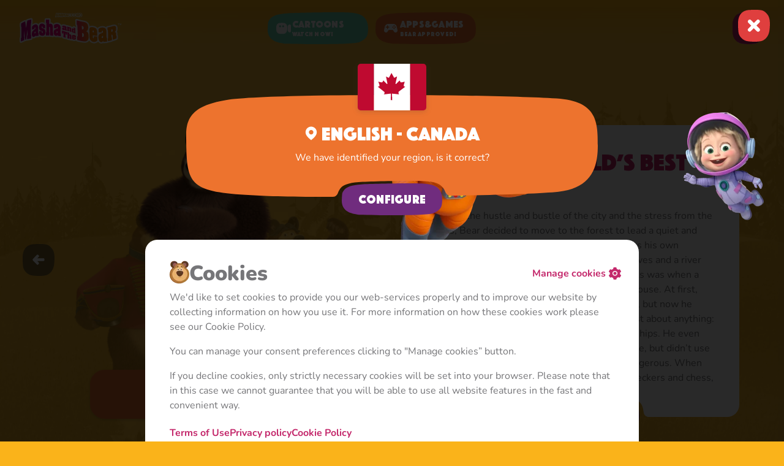

--- FILE ---
content_type: text/html; charset=UTF-8
request_url: https://mashabear.com/en-ca/characters/bear
body_size: 64097
content:
<!DOCTYPE html>
<html lang="en">
<head>
  <meta charset="UTF-8"/>
  <meta name="viewport" content="width=device-width, initial-scale=1.0"/>
        
  <base href="https://mashabear.com">
  <script>
        let resource_id =8046
        const stage = "";

        const uid = null
    
    const hourOneLink = 'https://masha.makereals.com/v1'
  </script>
  <link rel="canonical" href="/global/characters/english-language-characters/bear">
  <link rel="manifest" href="/template/favicon/icon.webmanifest"/>
  <link rel="icon" href="/favicon.ico" sizes="any"/>
  <link rel="icon" href="/template/favicon/icon-16.png"/>
  <link
      rel="apple-touch-icon"
      href="/template/favicon/apple-touch-icon.png"
  />

      <link rel="stylesheet" href="./template/css/character.min.css"/>
    
  
  
  

  <link
      rel="preload"
      href="./template/css/swiper-bundle.min.css"
      as="style"
      onload="this.onload=null;this.rel='stylesheet'"
  />
  <title></title>
    

  

  
  <svg height="0" width="0" class="visually-hidden">
  <defs>
    <!-- BUTTONS -->
    <clipPath id="baseButtonMask">
      <path
          d="M3.37982 11.5294C0.204568 16.2633 0.733808 15.8688 0.0722663 26.1256C-0.589276 36.3825 3.37988 41.7081 8.34118 45.2586C13.3025 48.809 23.2252 50.8472 28.1865 51.176C64.1286 52.1622 138.725 53.0695 149.574 48.809C163.135 43.4833 163.135 35.7907 163.465 33.621C163.796 31.4513 165.781 18.2358 159.166 9.9514C152.551 1.66704 140.974 0.483559 119.144 0.0890653C97.3144 -0.305428 47.3703 0.680805 31.8248 1.66704C16.2793 2.65327 7.34888 5.61197 3.37982 11.5294Z"
      />
    </clipPath>
    <clipPath id="iconButtonMask">
      <path
          d="M19.2647 0.178426C2.88971 0.655758 -9.05316e-05 13.3051 0 21.6584C9.05359e-05 30.0117 1.32833e-06 28.2217 0.601981 35.9783C1.20396 43.735 8.42824 49.7016 13.8465 50.895C19.2647 52.0883 35.4669 53.043 41.2463 49.7017C48.4706 45.525 50.8787 38.365 51.4807 31.8017C52.0828 25.2384 53.2868 13.3051 47.2666 6.74175C41.2463 0.178425 39.7335 -0.41824 19.2647 0.178426Z"
      />
    </clipPath>
    <clipPath id="bigButtonMask">
      <path
          d="M0.000791416 21.3868C0.147928 47.7714 1.1946 49.9611 44.3056 51.5834C72.9337 52.6602 178.518 51.5501 198.969 49.3964C216.402 47.561 220 37.3488 220 25.8382C220 14.2944 220.043 3.01083 197.883 1.71804C158.082 -0.601797 42.9245 -0.809431 21.2687 2.57066C1.92694 5.59087 -0.0460248 12.8245 0.000791416 21.3868Z"
      />
    </clipPath>
    <clipPath id="bigCounterButtonMobileMask">
      <path
          d="M0.00114396 31.2576C0.213823 69.8198 1.72675 73.0201 64.0417 75.391C105.422 76.9649 258.039 75.3425 287.601 72.1947C312.799 69.5122 318 54.5867 318 37.7635C318 20.8918 318.063 4.40044 286.03 2.51097C228.501 -0.879549 62.0455 -1.18301 30.743 3.75712C2.78531 8.17127 -0.0665267 18.7434 0.00114396 31.2576Z"
      />
    </clipPath>
    <clipPath id="bigCounterButtonDesktopMask">
      <path
          d="M0.00105042 31.2576C0.196341 69.8198 1.58556 73.0201 58.8056 75.3911C96.8029 76.9649 236.941 75.3425 264.087 72.1947C287.224 69.5122 292 54.5867 292 37.7635C292 20.8918 292.058 4.40044 262.644 2.51097C209.818 -0.879549 56.9726 -1.18301 28.2294 3.75712C2.55758 8.17127 -0.0610874 18.7434 0.00105042 31.2576Z"
      />
    </clipPath>
    <clipPath id="buttonFormSmall">
      <path
          d="M72.0498 32.6878C73.4544 28.8643 73.2203 29.1829 73.513 20.8985C73.8056 12.6142 72.0498 8.31268 69.8551 5.44501C67.6604 2.57735 63.271 0.931098 61.0763 0.665572C45.1769 -0.131003 12.1783 -0.863851 7.3792 2.57734C1.38034 6.87884 1.38034 13.0921 1.23403 14.8446C1.08772 16.597 0.209833 27.2711 3.1361 33.9623C6.06238 40.6535 11.1833 41.6094 20.84 41.9281C30.4967 42.2467 52.5901 41.4501 59.4668 40.6535C66.3436 39.857 70.2941 37.4673 72.0498 32.6878Z"
      />
      <path d="M36.2715 0H132.271V42H36.2715V0Z"/>
      <path
          d="M96.4892 9.31219C95.0846 13.1357 95.3187 12.8171 95.0261 21.1015C94.7335 29.3858 96.4893 33.6873 98.684 36.555C100.879 39.4226 105.268 41.0689 107.463 41.3344C123.362 42.131 156.361 42.8638 161.16 39.4226C167.159 35.1212 167.159 28.9079 167.305 27.1554C167.451 25.403 168.329 14.7289 165.403 8.03767C162.477 1.34645 157.356 0.390567 147.699 0.0719373C138.042 -0.246692 115.949 0.549881 109.072 1.34645C102.195 2.14303 98.245 4.53275 96.4892 9.31219Z"
      />
    </clipPath>
    <clipPath id="buttonFormBig">
      <path
          d="M46 0.0305786L46 51.9533C38.3788 52.0384 31.0256 52.009 26.09 51.8501C13.6894 51.4507 6.89775 51.0803 3.13998 42.6943C-0.617779 34.3083 -0.0413855 20.4752 0.146504 18.2789C0.157684 18.1482 0.168522 17.9981 0.180641 17.8303C0.372212 15.1776 0.884094 8.0895 8.12912 3.01931C11.8484 0.416504 28.7188 -0.149338 46 0.0305786Z"
      />
      <rect width="260" height="52" transform="translate(46)"/>
      <path
          d="M306 51.9694V0.0467095C313.621 -0.0384196 320.974 -0.00900615 325.91 0.149932C338.311 0.549263 345.102 0.919741 348.86 9.3057C351.493 15.1822 351.998 23.7337 352 29.0811C352 29.0997 352 29.1183 352 29.1368C351.999 31.3922 351.909 33.0692 351.854 33.7211C351.842 33.8518 351.831 34.0019 351.819 34.1697C351.628 36.8224 351.116 43.9105 343.871 48.9807C340.152 51.5835 323.281 52.1493 306 51.9694Z"
      />
    </clipPath>
    <clipPath id="buttonClosePopup">
      <path
          d="M390 72.0017C342.305 72.4673 306.855 84.3553 273 97.5C259.233 102.845 246.075 105.81 233.988 107.454C229.204 108.105 225.236 104.173 224.661 99.3795C224.097 94.6823 222.726 90.1256 219.808 86.779C213.205 79.2059 208.582 78.5174 186.131 79.2059C168.17 79.7567 165 90.352 165 99.9905V99.9905C165 104.582 161.074 108.211 156.517 107.642C143.687 106.04 129.934 103.056 116.5 97.5C73.6232 79.7672 44.9108 71.9997 0 71.9997L3.14721e-06 0L390 1.70474e-05V72.0017Z"
      />
    </clipPath>
    <clipPath id="buttonFullWidthMobileMask">
      <path
          d="M0.000935593 31.2576C0.174877 69.8198 1.41223 73.0201 52.377 75.3911C86.2205 76.9649 308.96 75.3425 333.138 72.1947C353.746 69.5122 358 54.5867 358 37.7635C358 20.8918 358.051 4.40044 331.853 2.51097C284.802 -0.879549 50.7444 -1.18301 25.1434 3.75712C2.27799 8.17127 -0.0544094 18.7434 0.000935593 31.2576Z"
      />
    </clipPath>
    <clipPath id="buttonScalingMobileMask" clipPathUnits="objectBoundingBox">
      <path
          d="M0,0.411 C0.001,0.919,0.005,0.961,0.201,0.992 C0.332,1,0.811,0.991,0.904,0.95 C0.984,0.915,1,0.718,1,0.497 C1,0.275,1,0.058,0.899,0.033 C0.719,-0.012,0.195,-0.016,0.097,0.049 C0.009,0.108,0,0.247,0,0.411"
      />
    </clipPath>

    <!-- CHECKBOX -->
    <clipPath id="checkboxMask">
      <path
          d="M0 9C0 1.5885 1.5885 0 9 0C16.4115 0 18 1.5885 18 9C18 16.4115 16.4115 18 9 18C1.5885 18 0 16.4115 0 9Z"
      />
    </clipPath>

    <!-- TITLE BLOCK -->
    <clipPath id="titleBlockSmallCutoutMobileMask">
      <path
          d="M72.0973 102.175C1.94394 98.9615 0.240719 94.6242 0.00128785 42.3623C-0.0748948 25.4023 3.13566 11.0742 34.61 5.09188C69.8499 -1.6033 257.243 -1.19202 322.009 3.40303C358 5.95876 358 28.2267 358 51.0455V51.1795C358 73.9793 352.145 94.2074 323.778 97.8429C314.961 98.973 296.421 99.9581 273.062 100.756C269.153 100.89 265.889 98.0735 264.195 94.548C263.549 93.2032 262.763 91.9124 261.812 90.7169C254.713 81.7953 242.289 80.5208 218.862 80.0959C195.435 79.6711 141.836 80.7332 125.153 81.7953C108.47 82.8574 98.8866 86.0437 94.6271 92.4163C94.0133 93.3346 93.5119 94.3628 93.1034 95.4046C91.5586 99.3447 88.0942 102.648 83.8634 102.54C79.6227 102.432 74.6739 102.293 72.0973 102.175Z"
      />
    </clipPath>
    <clipPath id="titleBlockSmallCutoutTabletMask">
      <path
          d="M135.333 164.67C3.64896 159.491 0.451853 152.501 0.00241742 68.2732C-0.140585 40.9396 5.88594 17.8478 64.9662 8.20633C131.115 -2.58395 482.869 -1.92112 604.442 5.4845C672 9.60343 672 45.4915 672 82.2674V82.4835C672 119.229 661.009 151.829 607.761 157.688C581.884 160.536 511.391 162.813 431.467 164.258C427.461 164.33 424.158 161.365 422.768 157.607C422.018 155.578 421.034 153.628 419.753 151.865C412.573 141.988 400.008 140.577 376.315 140.106C352.622 139.636 298.414 140.812 281.542 141.988C264.669 143.164 254.976 146.691 250.668 153.747C249.388 155.843 248.663 157.096 248.22 158.469C246.913 162.523 244.009 166.001 239.75 165.998C195.146 165.968 157.611 165.546 135.333 164.67Z"
      />
    </clipPath>
    <clipPath id="titleBlockBigCutoutMobileMask">
      <path
          d="M64.6438 103.665C63.7877 107.017 61.0695 109.838 57.6167 109.614C1.69982 105.975 0.222996 98.0843 0.00128785 45.7831C-0.0748948 27.4535 3.13566 11.9685 34.61 5.50306C69.8499 -1.73276 257.243 -1.28828 322.009 3.67783C358 6.43993 358 30.506 358 55.1675V55.3123C358 79.9532 352.145 101.815 323.778 105.744C318.72 106.444 310.462 107.094 299.931 107.682C296.616 107.868 293.952 105.261 293.116 102.048C291.375 95.3628 286.209 90.21 270.877 89.3672C229.268 87.0819 108.876 86.8774 86.2355 90.2071C71.1556 92.4259 66.1792 97.6521 64.6438 103.665Z"
      />
    </clipPath>
    <clipPath id="titleBlockBigCutoutTabletMask">
      <path
          d="M135.333 164.716C3.64896 159.536 0.451853 152.543 0.00241742 68.2922C-0.140585 40.951 5.88594 17.8527 64.9662 8.20861C131.115 -2.58467 482.869 -1.92165 604.442 5.48602C672 9.6061 672 45.5042 672 82.2904V82.5064C672 119.262 661.009 151.872 607.761 157.732C585.117 160.225 526.452 162.28 458.915 163.723C454.518 163.817 451.155 160.21 449.591 156.1C447.108 149.573 440.662 144.591 425.475 143.758C383.142 141.437 264.656 141.23 241.622 144.611C229.417 146.403 223.739 153.598 221.139 159.153C219.406 162.858 215.916 165.989 211.827 165.969C179.592 165.81 152.783 165.402 135.333 164.716Z"
      />
    </clipPath>
    <clipPath id="titleBlockCardCutoutMobileMask">
      <path
          d="M39.3032 103.433C38.279 107.979 34.2758 111.523 29.7096 110.592C1.1488 104.765 0.177703 90.75 0.00128785 47.5381C-0.0748948 28.5059 3.13566 12.4273 34.61 5.714C69.8499 -1.79919 257.243 -1.33766 322.009 3.81881C358 6.68679 358 31.6754 358 57.2822V57.4326C358 80.3266 349.998 101.318 327.991 108.404C323.58 109.824 319.582 106.312 318.294 101.86C317.427 98.8591 316.117 96.4863 314.142 94.5181C308.284 88.6812 298.856 88.6812 280 88.6812H78C59.1438 88.6812 49.7157 88.6812 43.8579 94.5181C41.5495 96.8182 40.1507 99.6707 39.3032 103.433Z"
      />
    </clipPath>
    <clipPath id="titleBlockCardCutoutTabletMask">
      <path
          d="M120.028 170.125C3.23628 164.791 0.40075 157.59 0.00214402 70.8252C-0.124685 42.6683 5.22026 18.881 57.6189 8.94912C116.286 -2.16618 428.259 -1.48338 536.082 6.1453C596 10.3883 596 47.3573 596 85.2411V85.4635C596 123.316 586.252 156.898 539.026 162.934C526.773 164.5 503.239 165.899 473.174 167.089C468.679 167.266 464.988 163.687 464.707 159.198C464.205 151.176 462.841 146.053 459.142 142.353C453.284 136.496 443.856 136.496 425 136.496H171C152.144 136.496 142.716 136.496 136.858 142.353C132.7 146.511 131.493 152.468 131.143 162.318C130.983 166.818 127.294 170.43 122.796 170.245C121.846 170.206 120.923 170.166 120.028 170.125Z"
      />
    </clipPath>
    <clipPath id="titleBlockCardCutoutCharactersTabletMask">
      <path
          d="M110.028 169.63C-6.76372 164.295 0.40075 157.094 0.00214402 70.3296C-0.124685 42.1727 5.22026 18.3854 57.6189 8.45351C116.286 -2.66178 428.259 -1.97899 536.082 5.64969C596 9.89269 596 46.8617 596 84.7455V84.9679C596 122.82 586.252 156.403 539.026 162.438C526.801 164.001 511.735 165.397 483.178 166.585C478.684 166.772 474.988 163.191 474.707 158.702C474.205 150.68 472.841 145.557 469.142 141.858C463.284 136 453.856 136 435 136H161C142.144 136 132.716 136 126.858 141.858C122.7 146.016 121.493 151.972 121.143 161.823C120.983 166.322 117.294 169.934 112.796 169.75C111.846 169.711 110.923 169.671 110.028 169.63Z"
      />
    </clipPath>
    <clipPath id="titleBlockNoCutoutSmallMobileMask">
      <path
          d="M0.722816 41.1284C0.934158 91.8681 2.43756 96.0791 64.3606 99.1988C105.481 101.27 257.138 99.1349 286.514 94.9931C311.553 91.4635 316.722 71.8246 316.722 49.6888C316.722 27.4892 316.784 5.79006 284.953 3.30391C227.785 -1.1573 62.3769 -1.5566 31.2713 4.94357C3.48947 10.7517 0.655571 24.6624 0.722816 41.1284Z"
      />
    </clipPath>
    <clipPath id="titleBlockNoCutoutMobileMask">
      <path
          d="M0.00128785 41.1284C0.240719 91.8681 1.94394 96.0791 72.0973 99.1988C118.683 101.27 290.497 99.1349 323.778 94.9931C352.145 91.4635 358 71.8246 358 49.6888C358 27.4892 358.071 5.79006 322.009 3.30391C257.243 -1.1573 69.8499 -1.5566 34.61 4.94357C3.13566 10.7517 -0.0748948 24.6624 0.00128785 41.1284Z"
      />
    </clipPath>
    <clipPath id="titleBlockNoCutoutTabletMask">
      <path
          d="M0.00202171 64.9829C0.377889 145.152 3.05166 151.805 113.181 156.734C186.312 160.006 456.031 156.633 508.277 150.089C552.808 144.512 562 113.483 562 78.5084C562 43.433 562.111 9.14829 505.5 5.22018C403.828 -1.82854 109.653 -2.45943 54.3319 7.81085C4.92247 16.9876 -0.117572 38.9666 0.00202171 64.9829Z"
      />
    </clipPath>
    <clipPath id="titleBlockNoCutoutBigMobileMask">
      <path
          d="M0.00128785 45.2413C0.240719 101.055 1.94395 105.687 72.0973 109.119C118.683 111.397 290.497 109.048 323.778 104.492C352.145 100.61 358 79.007 358 54.6577C358 30.2382 358.071 6.36906 322.009 3.63431C257.243 -1.27303 69.8499 -1.71226 34.61 5.43793C3.13566 11.8268 -0.0748948 27.1286 0.00128785 45.2413Z"
      />
    </clipPath>
    <clipPath id="titleBlockNoCutoutBigTabletMask">
      <path
          d="M0.00241742 68.2732C0.451853 152.501 3.64896 159.491 135.333 164.67C222.779 168.108 545.29 164.564 607.761 157.688C661.009 151.829 672 119.229 672 82.4835C672 45.6321 672.133 9.61149 604.442 5.4845C482.869 -1.92112 131.115 -2.58395 64.9662 8.20633C5.88594 17.8478 -0.140585 40.9396 0.00241742 68.2732Z"
      />
    </clipPath>
    <clipPath id="titleBlockNoCutoutLandingTabletMask">
      <path
          d="M0.00202171 65.1253C0.353904 140.343 2.71979 150.987 93.3838 156.092C97.6909 156.334 101.235 152.948 103.14 149.078C105.901 143.469 111.039 140.13 116.331 138.856C118.633 138.302 121.422 138.302 127 138.302H247C252.578 138.302 255.367 138.302 257.669 138.856C264.982 140.616 270.692 146.338 272.447 153.667C273.014 156.031 274.876 157.982 277.307 157.957C279.823 157.931 282.345 157.905 284.87 157.877C287.222 157.851 289.005 155.955 289.553 153.667C291.308 146.338 297.018 140.616 304.331 138.856C306.633 138.302 309.422 138.302 315 138.302H435C440.578 138.302 443.367 138.302 445.669 138.856C450.804 140.092 455.149 143.281 457.889 147.609C459.94 150.849 463.219 153.545 467.049 153.36C485.394 152.474 499.739 151.49 508.277 150.418C552.808 144.829 562 113.731 562 78.6804V78.4744C562 43.394 562 9.16064 505.5 5.23162C403.828 -1.83254 109.653 -2.46481 54.3319 7.82796C4.92247 17.0249 -0.117572 39.052 0.00202171 65.1253Z"
      />
    </clipPath>
    <clipPath id="titleBlockTopCutoutMobileMask">
      <path
          d="M40.4405 7.06294C37.6403 4.13801 33.7905 1.59533 29.8948 2.69973C4.52116 9.89297 -0.0694409 24.5444 0.000786864 41.2412C0.240218 97.0549 1.94344 101.687 72.0968 105.119C118.683 107.397 290.496 105.048 323.777 100.492C352.144 96.6098 357.999 75.007 357.999 50.6577V50.5146C358 27.7961 357.638 5.5616 328.429 0.44155C324.533 -0.241327 321.088 2.64104 318.67 5.77128C315.744 9.5599 311.157 12 305.999 12H51.9995C47.4551 12 43.3531 10.1054 40.4405 7.06294Z"
      />
    </clipPath>
    <clipPath id="titleBlockTopCutoutTabletMask">
      <path
          d="M134.044 8.81787C132.122 4.91234 128.56 1.443 124.212 1.64789C97.4017 2.91128 76.6947 4.52053 64.9662 6.50284C5.88594 16.4928 -0.140585 40.4192 0.00241742 68.7408C0.451853 156.013 3.64896 163.256 135.333 168.622C222.779 172.184 545.29 168.512 607.761 161.388C661.009 155.317 672 121.538 672 83.4647V83.2409C672 45.1357 672 7.95044 604.442 3.68263C587.584 2.61865 566.302 1.689 541.968 0.90668C537.559 0.764939 534.016 4.371 532.167 8.37563C528.998 15.238 522.055 19.9999 514 19.9999H152C144.119 19.9999 137.303 15.4417 134.044 8.81787Z"
      />
    </clipPath>
    <clipPath id="titleBlockTopBottomBigCutoutMobileMask">
      <path
          d="M106.027 0.109074C108.223 0.058988 110.327 0.937538 111.953 2.41566C119.612 9.37928 128.534 14.142 136.298 15.8481C153.632 19.6576 214.107 22.7052 232.597 12.0386C237.385 9.27634 241.512 6.1053 245.063 2.62711C246.717 1.00766 248.917 0.0239174 251.231 0.06915C279.911 0.62979 305.126 1.5167 322.009 2.67961C358 5.16089 358 26.7802 358 48.9345V49.0645C358 71.2003 352.145 90.8392 323.778 94.3688C320.978 94.7172 317.197 95.0515 312.593 95.3702C309.863 95.5592 307.31 94.2202 305.262 92.4048C301.732 89.2757 297.088 87.3757 292 87.3757H66C60.4381 87.3757 55.4064 89.6461 51.7812 93.3107C49.6334 95.4818 46.7967 97.1173 43.7554 96.8392C1.44322 92.97 0.202966 83.2433 0.00128785 40.5041C-0.0748948 24.0381 3.13566 10.1274 34.61 4.31927C45.8698 2.24234 72.6632 0.869799 106.027 0.109074Z"
      />
    </clipPath>
    <clipPath id="titleBlockTopBottomBigCutoutTabletMask">
      <path
          d="M187.535 0.108069C190.376 0.058788 193.005 1.54664 194.649 3.86464C204.563 17.8436 219.66 27.6008 232.12 30.3562C251.732 34.6935 320.156 38.1633 341.075 26.0189C351.286 20.0914 358.838 12.5107 364.382 4.05146C365.985 1.60462 368.67 0.0258094 371.595 0.0705348C425.937 0.901438 474.606 2.45071 505.5 4.59257C562 8.513 562 42.6715 562 77.6752V77.8808C562 112.855 552.808 143.885 508.277 149.461C503.244 150.092 496.193 150.693 487.494 151.261C483.79 151.503 480.551 149.015 478.432 145.967C474.819 140.773 468.807 137.372 462 137.372H100C92.5914 137.372 86.1237 141.401 82.6676 147.386C80.586 150.992 77.0305 154.077 72.8819 153.732C2.34661 147.863 0.325154 133.276 0.00202171 64.3553C-0.117572 38.339 4.92247 16.36 54.3319 7.18323C74.3243 3.47166 125.512 1.1838 187.535 0.108069Z"
      />
    </clipPath>
    <clipPath id="titleBlockTopBottomSmallCutoutMobileMask">
      <path
          d="M127.259 0.0603633C129.905 0.022225 132.354 1.34007 134.116 3.31496C139.401 9.2387 146.416 13.3225 152.338 14.593C163.036 16.8878 200.358 18.7237 211.768 12.2981C216.109 9.85409 219.568 6.87885 222.315 3.56638C224.072 1.44761 226.599 0.0193647 229.351 0.0555651C266.907 0.549544 300.944 1.57085 322.009 3.02186C358 5.50314 358 27.1224 358 49.2766V49.4068C358 71.5425 352.145 91.1814 323.778 94.711C314.017 95.9257 292.339 96.9678 265.4 97.7818C262.953 97.8558 260.657 96.7345 258.778 95.1651C251.216 88.8494 238.15 86.155 217.956 85.8071C195.061 85.4126 142.681 86.3988 126.377 87.3851C112.987 88.195 103.255 91.8561 97.8984 96.4167C95.8851 98.1307 93.4483 99.4812 90.8046 99.4358C83.3725 99.3082 77.0323 99.1361 72.0973 98.9167C1.94395 95.797 0.240719 91.5861 0.00128785 40.8464C-0.0748948 24.3803 3.13566 10.4696 34.61 4.66152C48.1741 2.15956 84.28 0.67978 127.259 0.0603633Z"
      />
    </clipPath>
    <clipPath id="titleBlockTopBottomSmallCutoutTabletMask">
      <path
          d="M257.844 2.54929C266.874 11.4144 277.744 17.4846 287.12 19.569C306.732 23.9292 375.156 27.4174 396.075 15.2087C402.219 11.6231 407.401 7.43569 411.762 2.8162C413.398 1.08243 415.653 0.0221919 418.037 0.0470539C493.425 0.833235 562.58 2.64706 604.442 5.28927C672 9.55708 672 46.7423 672 84.8476V85.0713C672 123.145 661.009 156.924 607.761 162.995C593.274 164.647 474.247 166.113 429.203 167.347C425.492 167.448 422.418 164.879 420.477 161.714C420.02 160.967 419.506 160.246 418.93 159.558C411.992 151.274 399.851 150.09 376.956 149.696L281.377 151.274C265.073 152.26 255.707 155.219 251.545 161.136C250.963 161.963 250.5 162.633 250.128 163.231C247.849 166.895 244.965 170.573 240.653 170.426C238.794 170.363 237.02 170.297 235.333 170.228C0.502126 167.612 0.451007 157.662 0.00527059 70.9024L0.00241742 70.3475C-0.140585 42.0259 5.88594 18.0994 64.9662 8.10948C91.7769 3.57801 165.506 0.996004 251.81 0.0385097C254.071 0.0134227 256.23 0.965115 257.844 2.54929Z"
      />
    </clipPath>
    <clipPath id="titleBlockProgressCutoutMobileMask">
      <path
          d="M29.8948 2.3594C33.7905 1.255 37.6403 3.79768 40.4405 6.72262C43.3531 9.76505 47.4551 11.6597 51.9995 11.6597H305.999C311.157 11.6597 315.744 9.21958 318.67 5.43095C321.088 2.30072 324.533 -0.581652 328.429 0.101225C357.638 5.22127 358 27.4558 357.999 50.1743V50.3173C357.999 74.6666 352.144 96.2695 323.777 100.152C315.071 101.344 287.102 102.385 263.044 103.231C260.319 103.327 257.772 102.077 255.584 100.449C248.264 95.0015 236.547 94.0862 216.956 93.7487C194.061 93.3542 141.681 94.3404 125.377 95.3267C112.453 96.1085 103.725 98.3623 98.5885 102.211C96.221 103.985 93.518 105.547 90.56 105.505C80.7131 105.364 79.1779 105.125 72.0968 104.778C1.94344 101.347 0.240218 96.7145 0.000786864 40.9009C-0.0694409 24.204 4.52116 9.55265 29.8948 2.3594Z"
      />
    </clipPath>
    <clipPath id="titleBlockProgressCutoutTabletMask">
      <path
          d="M127.212 1.64797C131.56 1.44309 135.122 4.91243 137.044 8.81796C140.303 15.4418 147.119 20 155 20H517C525.055 20 531.998 15.238 535.167 8.37572C537.016 4.37108 540.559 0.765028 544.968 0.906769C569.302 1.68908 587.584 2.61874 604.442 3.68272C672 7.95053 672 45.1358 672 83.241V83.4648C672 121.538 661.009 155.317 607.761 161.388C581.447 164.389 508.994 166.777 427.404 168.27C423.685 168.338 420.58 165.716 418.711 162.5C418.197 161.613 417.606 160.759 416.93 159.951C409.992 151.667 397.851 150.484 374.956 150.089C352.061 149.695 299.681 150.681 283.377 151.667C267.073 152.653 257.707 155.612 253.545 161.529C253.169 162.064 252.842 162.533 252.558 162.96C250.224 166.459 247.185 170.001 242.978 170C196.959 169.988 158.147 169.551 135.333 168.622C3.64896 163.256 0.451853 156.013 0.00241742 68.7409C-0.140585 40.4193 5.88594 16.4929 64.9662 6.50293C76.6947 4.52062 100.402 2.91137 127.212 1.64797Z"
      />
    </clipPath>
    <clipPath id="titleBlockProgressRevertedCutoutMobileMask">
      <path
          d="M40.4405 98.9371C37.6403 101.862 33.7905 104.405 29.8948 103.3C4.52116 96.107 -0.0694409 81.4556 0.000786864 64.7588C0.240218 8.94514 1.94344 4.31303 72.0968 0.881416C118.683 -1.39658 290.496 0.951698 323.777 5.50768C352.144 9.39021 357.999 30.993 357.999 55.3423V55.4854C358 78.2039 357.638 100.438 328.429 105.558C324.533 106.241 321.088 103.359 318.67 100.229C315.744 96.4401 311.157 94 305.999 94H51.9995C47.4551 94 43.3531 95.8946 40.4405 98.9371Z"
      />
    </clipPath>
    <clipPath id="titleBlockProgressRevertedCutoutTabletMask">
      <path
          d="M146.044 161.182C144.122 165.088 140.566 168.556 136.217 168.364C107.592 167.099 76.7305 165.486 64.9662 163.497C5.88594 153.507 -0.140585 129.581 0.00241742 101.259C0.451853 13.987 3.64896 6.74405 135.333 1.37825C222.779 -2.1837 569.29 1.48814 631.761 8.61203C685.009 14.6829 696 48.4619 696 86.5353V86.7591C696 124.864 696 162.05 628.442 166.317C611.516 167.386 580.272 168.319 553.967 169.103C549.558 169.234 546.016 165.629 544.167 161.624C540.998 154.762 534.055 150 526 150H164C156.119 150 149.303 154.558 146.044 161.182Z"
      />
    </clipPath>
    <clipPath id="titleBlockTwoCutoutsMobileMask">
      <path
          d="M1.74277 35.5745C-1.34702 60.8726 -1.10082 104.667 8.91121 118.147C18.9232 131.626 30.5557 135.323 62.6609 135.865C80.2028 136.159 302.449 136.271 315.098 132.909C327.747 129.547 336.909 122.72 340.508 109.133C343.983 96.0076 346.624 49.2134 339.491 28.7989C333.939 12.9214 326.79 2.36556 296.143 0.696551C271.96 -0.621928 51.3541 -0.781246 25.1584 6.78706C10.7738 10.9377 3.37106 22.2463 1.74277 35.5745Z"
      />
    </clipPath>
    <clipPath id="titleBlockTwoCutoutsTabletMask">
      <path
          d="M2.87253 58.5933C-2.22023 100.261 -1.81443 142.393 14.688 164.595C29.9423 185.117 47.4787 191.872 91.8403 193.481C96.1042 193.635 99.4011 190.117 101.806 186.592C102.028 186.266 102.274 185.915 102.545 185.529C106.707 179.612 116.073 176.653 132.377 175.667C148.681 174.681 201.061 173.695 223.956 174.089C246.851 174.484 258.992 175.667 265.93 183.951C266.875 185.08 267.653 186.3 268.29 187.571C270.009 190.998 273.138 193.807 276.972 193.791C280.656 193.775 284.354 193.759 288.062 193.742C292.244 193.722 295.347 190.23 297.688 186.765C297.941 186.391 298.225 185.984 298.545 185.529C302.707 179.612 312.073 176.653 328.377 175.667C344.681 174.681 397.061 173.695 419.956 174.089C442.851 174.484 454.992 175.667 461.93 183.951C463.871 186.27 465.107 188.974 465.871 191.715C494.923 191.003 514.935 190.085 519.362 188.909C540.211 183.372 555.313 172.127 561.244 149.748C566.971 128.13 571.324 81.0574 559.568 47.4335C550.417 21.2823 538.634 3.89622 488.119 1.14726C448.26 -1.02435 84.6447 -1.28676 41.4675 11.1787C17.758 18.015 5.55638 36.641 2.87253 58.5933Z"
      />
    </clipPath>
    <clipPath id="titleBlockRegistrationPopupMobileMask">
      <path
          d="M72.0973 113.619C1.94394 110.046 0.240719 105.223 0.00128785 47.1071C-0.0748948 28.2475 3.13566 12.3146 34.61 5.6622C69.8499 -1.78288 257.243 -1.32553 322.009 3.78419C358 6.62617 358 31.3882 358 56.7629V56.9119C358 82.2654 352.145 104.759 323.778 108.802C311.243 110.589 277.992 112.049 240.246 113.049L116.681 114.505C97.8019 114.414 82.0765 114.127 72.0973 113.619Z"
      />
    </clipPath>
    <clipPath id="titleBlockRegistrationPopupTabletMask">
      <path
          d="M104.521 164.716C2.81817 159.536 0.348975 152.543 0.00186702 68.2922C-0.108577 40.951 4.54584 17.8527 50.1748 8.20861C101.263 -2.58467 372.93 -1.92165 466.823 5.48602C519 9.6061 519 45.5042 519 82.2904V82.5064C519 119.262 510.512 151.872 469.387 157.732C451.215 160.322 403.01 162.44 348.29 163.89L169.155 166C141.785 165.868 118.988 165.452 104.521 164.716Z"
      />
    </clipPath>
    <clipPath id="titleBlockNavigationPopupMobileMask">
      <path
          d="M64.4539 103.641C63.8064 107.04 61.0695 109.838 57.6167 109.614C1.69982 105.975 0.222996 98.0843 0.00128785 45.7831C-0.0748948 27.4535 3.13566 11.9685 34.61 5.50306C69.8499 -1.73276 257.243 -1.28828 322.009 3.67783C358 6.43993 358 30.506 358 55.1675V55.3123C358 79.9532 352.145 101.815 323.778 105.744C318.7 106.447 308.958 107.099 297.931 107.689C294.616 107.867 291.938 105.271 291.194 102.035C289.589 95.0515 284.66 89.3672 268.877 89.3672C248.755 89.3672 107.471 88.9143 86.2355 90.2071C70.2181 91.1823 65.6907 97.1483 64.4539 103.641Z"
      />
    </clipPath>
    <clipPath id="titleBlockNavigationPopupTabletMask">
      <path
          d="M135.333 164.67C3.64896 159.491 0.451853 152.501 0.00241742 68.2732C-0.140585 40.9396 5.88594 17.8478 64.9662 8.20633C131.115 -2.58395 482.869 -1.92112 604.442 5.4845C672 9.60343 672 45.4915 672 82.2675V82.4835C672 119.229 661.009 151.829 607.761 157.688C584.324 160.268 524.284 162.378 453.788 163.827C451.045 163.884 449.14 161.667 448.5 159C446.744 151.687 440.982 148.308 433.669 146.553C431.367 146 428.578 146 423 146H247C241.422 146 238.633 146 236.331 146.553C229.018 148.308 223.308 152.018 221.553 159.331C220.688 162.934 218.1 165.952 214.394 165.935C181.016 165.785 153.244 165.374 135.333 164.67Z"
      />
    </clipPath>
    <clipPath id="titleBlockSeasonMobileMask">
      <path
          d="M392.004 110.425C397.316 85.1274 396.892 31.3326 379.68 17.8531C362.467 4.37355 342.468 0.677028 287.273 0.135299C257.115 -0.159465 71.4336 -0.270916 49.6872 3.09101C27.9408 6.45293 12.189 13.2803 6.00308 26.8674C0.0287924 39.9924 -4.51162 96.7866 7.75787 117.201C11.937 124.153 16.6423 130.084 25.0339 134.696C28.2489 136.463 32.166 135.134 35.3103 133.244C40.5182 130.114 48.6903 128.378 60.478 127.667C76.8311 126.681 118.85 125.695 141.814 126.089C164.778 126.484 176.956 127.667 183.915 135.951C184.868 137.086 185.651 138.313 186.292 139.592C188.017 143.03 191.163 145.848 195.01 145.815C196.041 145.806 197.074 145.797 198.107 145.787C202.271 145.749 205.334 142.26 207.666 138.81C207.927 138.424 208.222 138.002 208.555 137.529C212.731 131.612 222.125 128.653 238.478 127.667C254.831 126.681 296.85 125.695 319.814 126.089C339.06 126.42 351.171 127.861 358.685 133.196C361.286 135.043 364.541 136.196 367.521 135.057C382.022 129.516 389.882 120.554 392.004 110.425Z"
      />
    </clipPath>
    <clipPath id="titleBlocMiniMobileMask">
      <path
          d="M0.103748 51.9431C-0.779849 108.021 2.56015 125.617 67.6459 130.813C110.863 134.262 198.586 133.379 229.609 129.925C269.415 125.488 279.939 104.708 280.955 72.4345C281.247 63.1127 280.964 28.5268 252.539 16.0977C200.088 -6.84192 78.0988 -0.815661 36.879 7.09374C7.51712 12.7257 0.386499 33.7468 0.103748 51.9431Z"
      />
    </clipPath>
    <clipPath id="titleBlocMiniTabletMask">
      <path
          d="M0.121101 51.9431C-0.910286 108.021 2.98836 125.617 78.9603 130.813C129.405 134.262 231.802 133.379 268.014 129.925C314.478 125.488 326.761 104.708 327.947 72.4345C328.288 63.1127 327.958 28.5268 294.778 16.0977C233.555 -6.84192 91.1616 -0.815661 43.0474 7.09374C8.77444 12.7257 0.451145 33.7468 0.121101 51.9431Z"
      />
    </clipPath>

    <!-- TESTS IMAGES -->
    <clipPath id="testImageMobileMask">
      <path
          d="M37.9558 7.67177C35.8342 3.79619 32.4183 0 28 0H20C8.9543 0 0 8.9543 0 20V180C0 191.046 8.95431 200 20 200H338C349.046 200 358 191.046 358 180V20C358 8.95431 349.046 0 338 0H330C325.582 0 322.166 3.79619 320.044 7.67177C317.327 12.6346 312.057 16 306 16H52C45.9433 16 40.6725 12.6346 37.9558 7.67177Z"
      />
    </clipPath>
    <clipPath id="testImageTabletMask">
      <path
          d="M148.956 7.67177C146.834 3.79619 143.418 0 139 0H20C8.9543 0 0 8.9543 0 20V372C0 383.046 8.95431 392 20 392H676C687.046 392 696 383.046 696 372V20C696 8.95431 687.046 0 676 0H552C547.582 0 544.166 3.79619 542.044 7.67177C539.327 12.6346 534.057 16 528 16H163C156.943 16 151.673 12.6346 148.956 7.67177Z"
      />
    </clipPath>
    <clipPath id="testImageDesktopMask">
      <path
          d="M334.956 7.67177C332.834 3.79619 329.418 0 325 0H20C8.9543 0 0 8.9543 0 20V580C0 591.046 8.95431 600 20 600H1049C1060.05 600 1069 591.046 1069 580V20C1069 8.95431 1060.05 0 1049 0H738C733.582 0 730.166 3.79619 728.044 7.67177C725.327 12.6346 720.057 16 714 16H349C342.943 16 337.673 12.6346 334.956 7.67177Z"
      />
    </clipPath>
    <clipPath id="testImageLargeDesktopMask">
      <path
          d="M407.956 7.67177C405.834 3.79619 402.418 0 398 0H20C8.9543 0 0 8.9543 0 20V660C0 671.046 8.95431 680 20 680H1196C1207.05 680 1216 671.046 1216 660V20C1216 8.95431 1207.05 0 1196 0H811C806.582 0 803.166 3.79619 801.044 7.67177C798.327 12.6346 793.057 16 787 16H422C415.943 16 410.673 12.6346 407.956 7.67177Z"
      />
    </clipPath>
    <clipPath id="testImageExtraLargeDesktopMask">
      <path
          d="M487.956 7.67177C485.834 3.79619 482.418 0 478 0H20C8.9543 0 0 8.9543 0 20V750C0 761.046 8.95431 770 20 770H1356C1367.05 770 1376 761.046 1376 750V20C1376 8.95431 1367.05 0 1356 0H891C886.582 0 883.166 3.79619 881.044 7.67177C878.327 12.6346 873.057 16 867 16H502C495.943 16 490.673 12.6346 487.956 7.67177Z"
      />
    </clipPath>

    <!-- CARDS -->
    <clipPath id="cardInfoMask">
      <path
          d="M11.7157 11.7157C0 23.4315 0 42.2876 0 80C0 117.712 0 136.569 11.7157 148.284C19.5757 156.144 30.6494 158.731 48.4747 159.582C52.7306 159.786 54.8585 159.887 56.6461 159.055C56.9245 158.926 56.9395 158.918 57.2069 158.767C58.9234 157.797 61.4913 153.818 66.6271 145.86C70.8866 139.26 80.4705 135.959 97.1535 134.859C113.836 133.759 167.435 132.659 190.862 133.099C214.289 133.539 226.713 134.859 233.812 144.1C234.179 144.578 234.522 145.071 234.842 145.576C240.089 153.875 242.713 158.024 244.57 159.019C246.427 160.014 248.976 159.955 254.074 159.838C276.359 159.324 289.383 157.186 298.284 148.284C310 136.569 310 117.712 310 80C310 42.2876 310 23.4315 298.284 11.7157C286.569 0 267.712 0 230 0H80C42.2876 0 23.4315 0 11.7157 11.7157Z"
      />
    </clipPath>
    <clipPath id="cardInfoSmallMask">
      <path
          d="M5.85786 5.85786C0 11.7157 0 21.1438 0 40V100C0 118.856 0 128.284 5.85786 134.142C11.7157 140 21.1438 140 40 140C42.977 140 45.3292 137.659 45.6743 134.702C46.0093 131.831 46.6621 130.483 48.6683 127.303C52.9762 120.475 62.669 117.061 79.5416 115.924C96.4141 114.786 150.622 113.648 174.315 114.103C198.008 114.558 210.573 115.924 217.753 125.482C219.848 128.272 221.148 131.546 221.931 134.846C222.614 137.732 225.035 140 228 140C246.856 140 256.284 140 262.142 134.142C268 128.284 268 118.856 268 100V40C268 21.1438 268 11.7157 262.142 5.85786C256.284 0 246.856 0 228 0H40C21.1438 0 11.7157 0 5.85786 5.85786Z"
      />
    </clipPath>
    <clipPath id="productCardTagMask">
      <path
          d="M0.000417292 13.1611C0.0779984 29.3978 0.629881 30.7453 23.3611 31.7436C38.4559 32.4063 102.127 31.7232 112.911 30.3978C122.103 29.2683 124 22.9839 124 15.9004C124 8.79656 124.023 1.85282 112.338 1.05725C91.3525 -0.370336 22.6329 -0.498112 11.2144 1.58194C1.01602 3.44053 -0.0242676 7.89197 0.000417292 13.1611Z"
      />
    </clipPath>
    <clipPath id="productCardTagNewMask" clipPathUnits="objectBoundingBox">
      <path
          d="M0,0.411 C0.001,0.919,0.005,0.961,0.188,0.992 C0.31,1,0.824,0.991,0.911,0.95 C0.985,0.915,1,0.718,1,0.497 C1,0.275,1,0.058,0.906,0.033 C0.737,-0.012,0.183,-0.016,0.09,0.049 C0.008,0.108,0,0.247,0,0.411"
      />
    </clipPath>

    <!-- NAVBAR -->
    <clipPath id="navbarPopupSmallMask">
      <path
          d="M272 0H0V664H272C332 664 332 664 332 604V139.935C332 136.645 329.347 133.986 326.064 133.769C322.268 133.519 319.023 133.093 317.188 132.64C311.245 131.171 303.321 123.828 302.66 114.281C302.34 109.646 302.175 107.781 302.09 105.912C302 103.931 302 101.946 302 96.6565C302 86.3755 305.17 70.8071 323.131 70.2196C324.143 70.1865 325.118 70.1564 326.059 70.1298C329.349 70.0369 332 67.3578 332 64.0668V60C332 0 332 0 272 0Z"
      />
    </clipPath>
    <clipPath id="navbarPopupMask">
      <path
          d="M356.272 0H0V1036H356.272C417 1036 417 1036 417 976V139.936C417 136.645 414.347 133.986 411.063 133.774C407.19 133.524 403.877 133.096 402.008 132.64C395.993 131.171 387.973 123.828 387.304 114.281C386.98 109.646 386.813 107.781 386.727 105.912C386.636 103.931 386.636 101.946 386.636 96.6565C386.636 86.3755 389.844 70.8071 408.023 70.2196C409.073 70.1857 410.084 70.1549 411.058 70.1278C414.348 70.0364 417 67.3574 417 64.0661V60C417 0 417 0 356.272 0Z"
      />
    </clipPath>

    <!-- EPISODE DESCRIPTION -->
    <clipPath id="episodeArticleMobileMask">
      <path
          d="M20 0C8.95431 0 0 8.95431 0 20V636C0 647.046 8.9543 656 20 656H54.6658C59.3252 656 63.0584 652.029 63.0154 647.37C63.0094 646.724 63.0048 646.063 63.0008 645.387C62.9515 636.824 65.0321 629.591 85.4288 626.571C108.266 623.191 229.705 623.398 271.676 625.718C290.011 626.732 293.933 637.745 294.772 648.006C295.132 652.41 298.582 656 303 656H338C349.046 656 358 647.046 358 636V20C358 8.95431 349.046 0 338 0H20Z"
      />
    </clipPath>
    <clipPath id="episodeArticleTabletMask">
      <path
          d="M20 0C8.95431 0 0 8.9543 0 20V768C0 779.046 8.95431 788 20 788H224.004C228.441 788 231.783 784.313 232.927 780.027C234.719 773.315 239.941 766.716 254.429 764.571C277.266 761.191 398.705 761.398 440.676 763.718C458.513 764.705 462.709 771.646 463.696 780.009C464.214 784.397 467.582 788 472 788H676C687.046 788 696 779.046 696 768V20C696 8.95431 687.046 0 676 0H20Z"
      />
    </clipPath>
    <clipPath id="episodeArticleDesktopMask">
      <path
          d="M20 0C8.95431 0 0 8.95431 0 20V400C0 411.046 8.9543 420 20 420H85.6658C90.3252 420 94.0584 416.029 94.0154 411.37C94.0094 410.724 94.0048 410.063 94.0008 409.387C93.9515 400.824 96.0321 393.591 116.429 390.571C139.266 387.191 260.705 387.398 302.676 389.718C321.011 390.732 324.933 401.745 325.772 412.006C326.132 416.41 329.582 420 334 420H400C411.046 420 420 411.046 420 400V20C420 8.95431 411.046 0 400 0H20Z"
      />
    </clipPath>
    <clipPath id="episodeArticleLargeDesktopMask">
      <path
          d="M400.011 0C411.051 0 420 8.96348 420 20.0205L419.769 453.979C419.769 465.036 410.819 474 399.78 474H334.154C329.495 474 325.762 470.029 325.805 465.371C325.811 464.721 325.816 464.057 325.82 463.376C325.869 454.805 323.79 447.564 303.404 444.54C280.58 441.157 159.207 441.365 117.259 443.687C98.9301 444.703 95.0129 455.732 94.1758 466.006C93.817 470.41 90.3665 474 85.9482 474H19.989C8.94937 474 0 465.036 0 453.979L0.231171 20.0205C0.231171 8.96348 9.18054 0 20.2202 0H400.011Z"
      />
    </clipPath>
    <clipPath id="episodeArticleExtraLargeDesktopMask">
      <path
          d="M19.989 0C8.94938 0 0 8.96347 0 20.0205L0.231174 453.979C0.231174 465.036 9.18055 474 20.2202 474H160.846C165.505 474 169.238 470.029 169.195 465.371C169.189 464.721 169.184 464.057 169.18 463.376C169.131 454.805 171.21 447.564 191.596 444.54C214.42 441.157 335.793 441.365 377.741 443.687C396.07 444.703 399.987 455.732 400.824 466.006C401.183 470.41 404.633 474 409.052 474H550.011C561.051 474 570 465.036 570 453.979L569.769 20.0205C569.769 8.96347 560.819 0 549.78 0H19.989Z"
      />
    </clipPath>

    <!-- FIRST SCREEN -->
    <clipPath id="firstScreenCardMobileMask">
      <path
          d="M11.7157 11.7157C0 23.4315 0 42.2876 0 80C0 117.712 0 166.569 11.7157 178.284C19.5757 186.144 30.6494 188.731 48.4747 189.582C52.7306 189.786 54.8585 189.887 56.6461 189.055C56.9245 188.926 56.9395 188.918 57.2069 188.767C58.9234 187.797 61.4913 183.818 66.6271 175.86C70.8866 169.26 80.4705 165.959 97.1535 164.859C113.836 163.759 167.435 162.659 190.862 163.099C214.289 163.539 226.713 164.859 233.812 174.1C234.179 174.578 234.522 175.071 234.842 175.576C240.089 183.875 242.713 188.024 244.57 189.019C246.427 190.014 248.976 189.955 254.074 189.838C276.359 189.324 289.383 187.186 298.284 178.284C310 166.569 310 117.712 310 80C310 42.2876 310 23.4315 298.284 11.7157C286.569 0 267.712 0 230 0H80C42.2876 0 23.4315 0 11.7157 11.7157Z"
      />
    </clipPath>
    <clipPath id="firstScreenCardTabletMask">
      <path
          d="M40.1194 0C17.9621 0 0 17.9086 0 40V98C0 120.091 17.9621 138 40.1194 138H237.479C241.74 138 244.717 134.552 245.865 130.448C246.305 128.871 247.06 127.547 248.49 125.19C252.908 117.907 262.848 114.266 280.152 113.052C297.455 111.838 353.046 110.624 377.344 111.11C401.642 111.595 414.528 113.052 421.891 123.248C423.577 125.584 424.762 128.238 425.581 130.975C426.752 134.884 430.055 138 434.135 138H631.881C654.038 138 672 120.091 672 98V40C672 17.9086 654.038 0 631.881 0H40.1194Z"
      />
    </clipPath>
    <clipPath id="firstScreenCardRegistrationTabletMask">
      <path
          d="M148.978 138C153.187 138 156.225 134.458 158.56 130.957C158.844 130.531 159.169 130.063 159.545 129.529C163.707 123.612 173.073 120.653 189.377 119.667C205.681 118.681 258.061 117.695 280.956 118.089C303.851 118.484 315.992 119.667 322.93 127.951C323.913 129.125 324.715 130.398 325.366 131.724C327.059 135.171 330.183 138 334.023 138H336.978C341.187 138 344.225 134.458 346.56 130.957C346.844 130.531 347.169 130.063 347.545 129.529C351.707 123.612 361.073 120.653 377.377 119.667C393.681 118.681 446.061 117.695 468.956 118.089C491.851 118.484 503.992 119.667 510.93 127.951C511.913 129.125 512.715 130.398 513.366 131.724C515.059 135.171 518.183 138 522.023 138H632C654.091 138 672 120.091 672 98V40C672 17.9086 654.091 0 632 0H40C17.9086 0 0 17.9086 0 40V98C0 120.091 17.9086 138 40 138H148.978Z"
      />
    </clipPath>

    <!-- CALL TO ACTION -->
    <clipPath id="callToActionMobileMask">
      <path
          d="M11.7157 11.7157C0 23.4315 0 42.2876 0 80C0 117.712 0 166.569 11.7157 178.284C19.8852 186.454 50.8654 188.927 76.4849 189.675C80.8055 189.801 82.9658 189.864 84.7123 189.03C84.9894 188.898 84.9944 188.895 85.2605 188.742C86.9372 187.775 89.5005 183.803 94.6271 175.86C98.8866 169.26 108.47 165.959 125.153 164.859C141.836 163.759 195.435 162.659 218.862 163.099C242.289 163.539 254.713 164.859 261.812 174.1C262.179 174.578 262.522 175.071 262.842 175.576C268.082 183.862 270.702 188.005 272.543 189C274.385 189.994 276.945 189.952 282.064 189.866C309.601 189.405 337.209 187.36 346.284 178.284C358 166.569 358 117.712 358 80C358 42.2876 358 23.4315 346.284 11.7157C334.569 0 291.712 0 254 0H104C66.2876 0 23.4315 0 11.7157 11.7157Z"
      />
    </clipPath>
    <clipPath id="callToActionLargeDesktopMask">
      <path
          d="M11.7157 11.7161C0 23.4323 0 42.2891 0 80.0027C0 117.716 0 166.574 11.7157 178.29C19.4925 186.067 27.286 188.682 43.4742 189.561C47.7033 189.791 49.8178 189.906 51.6201 189.075C51.8988 188.946 51.9173 188.937 52.1849 188.786C53.9157 187.815 56.4861 183.832 61.6271 175.866C65.8866 169.265 75.4705 165.965 92.1535 164.865C108.836 163.765 162.435 162.665 185.862 163.105C209.289 163.545 221.713 164.865 228.812 174.106C229.179 174.584 229.522 175.077 229.842 175.583C235.1 183.898 237.729 188.056 239.604 189.052C241.479 190.048 244.008 189.97 249.065 189.815C267.416 189.252 271.541 187.034 280.284 178.29C292 166.574 292 117.716 292 80.0027C292 42.2891 292 23.4323 280.284 11.7161C268.569 0 258.712 0 221 0H71C33.2876 0 23.4315 0 11.7157 11.7161Z"
      />
    </clipPath>
    <clipPath id="callToActionExtraLargeDesktopMask">
      <path
          d="M11.7157 11.7157C0 23.4315 0 42.2876 0 80C0 117.712 0 166.569 11.7157 178.284C19.7218 186.29 38.3587 188.825 59.4801 189.628C63.7712 189.791 65.9168 189.873 67.6827 189.04C67.9605 188.909 67.9702 188.903 68.2369 188.751C69.9324 187.783 72.4973 183.808 77.6271 175.86C81.8866 169.26 91.4705 165.959 108.153 164.859C124.836 163.759 178.435 162.659 201.862 163.099C225.289 163.539 237.713 164.859 244.812 174.1C245.179 174.578 245.522 175.071 245.842 175.576C251.084 183.867 253.705 188.012 255.553 189.006C257.4 190.001 259.956 189.952 265.067 189.855C290.339 189.373 311.279 187.29 320.284 178.284C332 166.569 332 117.712 332 80C332 42.2876 332 23.4315 320.284 11.7157C308.569 0 278.712 0 241 0H91C53.2876 0 23.4315 0 11.7157 11.7157Z"
      />
    </clipPath>
    <clipPath id="callToActionWideBtnMobileMask">
      <path
          d="M11.7157 11.7157C0 23.4315 0 42.2876 0 80C0 117.712 0 166.569 11.7157 178.284C15.9181 183.72 20.6907 186.643 25.6407 188.204C28.9254 189.24 30.5677 189.758 32.9855 188.986C33.2054 188.916 33.3307 188.871 33.5447 188.784C35.8986 187.835 38.4748 183.843 43.6271 175.86C47.8866 169.26 57.4705 165.959 74.1535 164.859C90.8364 163.759 197.435 162.659 220.862 163.099C244.289 163.539 256.713 164.859 263.812 174.1C264.186 174.587 264.535 175.09 264.86 175.606C270.099 183.921 272.719 188.079 275.351 189.003C277.983 189.927 279.927 189.254 283.814 187.908C288.828 186.171 293.395 183.174 298.284 178.284C310 166.569 310 117.712 310 80C310 42.2876 310 23.4315 298.284 11.7157C286.569 0 267.712 0 230 0H80C42.2876 0 23.4315 0 11.7157 11.7157Z"
      />
    </clipPath>
    <clipPath id="callToActionWideBtnTabletMask">
      <path
          d="M40.1194 0C17.9621 0 0 17.9086 0 40V98C0 120.091 17.9621 138 40.1194 138H205.479C209.74 138 212.717 134.552 213.865 130.448C214.305 128.871 215.06 127.547 216.49 125.19C220.908 117.907 230.848 114.266 248.152 113.052C265.455 111.838 373.046 110.624 397.344 111.11C421.642 111.595 434.528 113.052 441.891 123.248C443.577 125.584 444.762 128.238 445.581 130.975C446.752 134.884 450.055 138 454.135 138H631.881C654.038 138 672 120.091 672 98V40C672 17.9086 654.038 0 631.881 0H40.1194Z"
      />
    </clipPath>
    <clipPath id="ctaMobileMask">
      <path
          d="M11.7157 11.7157C0 23.4315 0 42.2876 0 80C0 117.712 0 166.569 11.7157 178.284C19.5537 186.122 33.1305 188.716 51.8989 189.575C54.9412 189.714 56.4624 189.784 58.3605 188.805C60.2586 187.827 63.0481 183.505 68.6271 174.86V174.86C72.8866 168.26 84.4705 165.959 101.153 164.859C117.836 163.759 219.435 162.659 242.862 163.099C266.289 163.539 280.713 163.859 287.812 173.1C288.29 173.722 288.691 174.388 289.027 175.086C293.026 183.392 295.025 187.545 297.038 188.775C299.051 190.005 301.392 189.947 306.075 189.83C327.202 189.303 337.427 187.142 346.284 178.284C358 166.569 358 117.712 358 80C358 42.2876 358 23.4315 346.284 11.7157C334.569 0 291.712 0 254 0H104C66.2876 0 23.4315 0 11.7157 11.7157Z"
      />
    </clipPath>
    <clipPath id="ctaTabletMask">
      <path
          d="M11.7157 11.7157C0 23.4315 0 42.2876 0 80C0 117.712 0 166.569 11.7157 178.284C19.4009 185.969 27.1026 188.613 42.9061 189.523C45.907 189.696 47.4075 189.782 49.3338 188.803C51.2602 187.825 54.0491 183.503 59.6271 174.86V174.86C63.8866 168.26 75.4705 165.959 92.1535 164.859C108.836 163.759 210.435 162.659 233.862 163.099C257.289 163.539 271.713 163.859 278.812 173.1C279.29 173.722 279.691 174.388 280.027 175.086C284.031 183.402 286.033 187.561 288.06 188.792C290.087 190.023 292.413 189.951 297.065 189.809C315.416 189.246 319.541 187.027 328.284 178.284C340 166.569 340 117.712 340 80C340 42.2876 340 23.4315 328.284 11.7157C316.569 0 282.712 0 245 0H95C57.2876 0 23.4315 0 11.7157 11.7157Z"
      />
    </clipPath>
    <clipPath id="ctaDesktopMask">
      <path
          d="M11.7157 11.7157C0 23.4315 0 42.2876 0 80C0 117.712 0 166.569 11.7157 178.284C19.5439 186.112 29.2916 188.71 46.474 189.572C50.7204 189.785 52.8437 189.891 54.6366 189.06C54.9152 188.931 54.9315 188.922 55.199 188.772C56.9207 187.801 59.4895 183.821 64.6271 175.86V175.86C68.8866 169.26 78.4705 165.959 95.1535 164.859C111.836 163.759 159.435 162.659 182.862 163.099C206.289 163.539 218.713 164.859 225.812 174.1C226.179 174.578 226.522 175.071 226.842 175.576C232.097 183.887 234.725 188.042 236.595 189.038C238.464 190.033 241 189.961 246.071 189.816C265.376 189.266 271.5 187.068 280.284 178.284C292 166.569 292 117.712 292 80C292 42.2876 292 23.4315 280.284 11.7157C268.569 0 257.712 0 220 0H70C32.2876 0 23.4315 0 11.7157 11.7157Z"
      />
    </clipPath>

    <!-- VIDEO PREVIEW -->
    <clipPath id="videoPreviewTagTopMobileMask">
      <path
          d="M151.852 0H40C21.1438 0 11.7157 0 5.85786 5.85786C0 11.7157 0 21.1438 0 40V46C46.6132 45.5746 95.1494 44.2279 118.06 42.326C150.477 39.6352 152 24.6632 152 7.78783V7.68864C152 5.09913 152 2.51922 151.852 0Z"
      />
    </clipPath>
    <clipPath id="videoPreviewTagBottomMobileMask">
      <path
          d="M106 2.43262V5.99961C106 24.8558 106 34.2839 100.142 40.1418C94.2843 45.9996 84.8562 45.9996 66 45.9996H0.211288C0.0597581 43.3849 -0.00493214 40.6441 0.000291878 37.7829C0.000687903 37.574 0.000636703 37.3589 0.000584112 37.138C-0.00110188 30.055 -0.00421684 16.9688 14.6809 9.94252C39.2369 -1.80946 80.3849 -1.45863 106 2.43262Z"
      />
    </clipPath>
    <clipPath id="videoPreviewTagTopSmallMask">
      <path
          d="M99.9028 0H40C21.1438 0 11.7157 0 5.85786 5.85786C0 11.7157 0 21.1438 0 40V44.0002C30.6666 43.5933 62.5985 42.3051 77.6715 40.4859C98.998 37.9121 100 23.591 100 7.44926V7.35437C100 4.87745 100 2.40969 99.9028 0Z"
      />
    </clipPath>
    <clipPath id="videoPreviewTagBottomSmallMask">
      <path
          d="M120 2.43256V6.00001C120 24.8562 120 34.2843 114.142 40.1422C108.284 46 98.8559 46 79.9997 46H0.239594C0.0680375 43.3852 -0.00520229 40.6443 0.000711898 37.783C0.00116023 37.5741 0.00110226 37.359 0.00104273 37.1381C-0.000865941 30.0551 -0.00439232 16.9689 16.6202 9.94254C44.4192 -1.80939 91.0015 -1.45864 120 2.43256Z"
      />
    </clipPath>
    <clipPath id="videoPreviewTagTopTabletMask">
      <path
          d="M205.799 0.000488281H40C21.1438 0.000488281 11.7157 0.000488281 5.85786 5.85835C0 11.7162 0 21.1443 0 40.0005V54C63.1731 53.5006 128.952 51.9196 160.002 49.687C203.935 46.5283 206 28.9526 206 9.14241V9.02596C206 5.98622 206 2.95773 205.799 0.000488281Z"
      />
    </clipPath>
    <clipPath id="videoPreviewTagBottomTabletMask">
      <path
          d="M148 2.85564V14C148 32.8562 148 42.2843 142.142 48.1422C136.284 54.0001 126.856 54.0001 108 54.0001H0.295047C0.0834478 50.9305 -0.00688649 47.7128 0.000407485 44.3538C0.00096044 44.1086 0.000888975 43.8561 0.00081557 43.5967C-0.00153771 35.2819 -0.00588551 19.9199 20.4978 11.6716C54.7835 -2.12409 112.235 -1.71231 148 2.85564Z"
      />
    </clipPath>
    <clipPath id="videoPreviewTagTopDesktopMask">
      <path
          d="M222.782 0H40C21.1438 0 11.7157 0 5.85786 5.85786C0 11.7157 0 21.1438 0 40V57.9998C68.3863 57.4634 139.594 55.7653 173.206 53.3673C220.765 49.9746 223 31.0969 223 9.8192V9.69412C223 6.42918 223 3.17632 222.782 0Z"
      />
    </clipPath>
    <clipPath id="videoPreviewTagBottomDesktopMask">
      <path
          d="M144 3.17298V19.9998C144 38.856 144 48.2841 138.143 54.1419C132.285 59.9998 122.857 59.9998 104 59.9998H0.287536C0.0816734 56.5893 -0.00621215 53.0142 0.000884795 49.2821C0.00142279 49.0096 0.00135324 48.7291 0.00128179 48.4409C-0.00100861 39.2022 -0.00524024 22.1333 19.9443 12.9685C53.3034 -2.36015 109.203 -1.90256 144 3.17298Z"
      />
    </clipPath>

    <clipPath id="videoPreviewTagTopNewMobileMask">
      <path
          d="M99.9028 0H40C21.1438 0 11.7157 0 5.85786 5.85786C0 11.7157 0 21.1438 0 40V47.9998C30.6666 47.5559 62.5985 46.1506 77.6715 44.166C98.998 41.3582 100 25.7353 100 8.12623V8.02272C100 5.3207 100 2.62868 99.9028 0Z"
      />
    </clipPath>
    <clipPath id="videoPreviewTagBottomNewMobileMask">
      <path
          d="M120 2.74985V11.9999C120 30.8561 120 40.2842 114.142 46.142C108.284 51.9999 98.856 51.9999 79.9998 51.9999H0.239694C0.0681423 49.0441 -0.0050954 45.9457 0.000818709 42.7112C0.00126704 42.4751 0.00120908 42.2319 0.00114954 41.9822C-0.00075913 33.9753 -0.00428551 19.1822 16.6203 11.2394C44.4193 -2.04539 91.0016 -1.6489 120 2.74985Z"
      />
    </clipPath>

    <clipPath id="tagStatusMobileMask" clipPathUnits="objectBoundingBox">
      <path
          d="M1,0 H0 V1 C0.307,0.987,0.626,0.948,0.777,0.892 C0.972,0.819,0.997,0.444,1,0"
      />
    </clipPath>
    <clipPath id="tagTitleMobileMask" clipPathUnits="objectBoundingBox">
      <path
          d="M1,1 L0,1 V0.025 C0.018,0.022,0.037,0.018,0.057,0.015 C0.271,-0.023,0.71,0.016,0.863,0.091 C0.994,0.155,1,0.51,1,0.911 V0.913 C1,0.942,1,0.971,1,1"
      />
    </clipPath>
    <clipPath id="tagEpisodeMobileMask" clipPathUnits="objectBoundingBox">
      <path
          d="M1,0.053 V1 H0.002 C0.001,0.943,0,0.884,0,0.821 C0,0.817,0,0.812,0,0.807 C0,0.653,0,0.369,0.139,0.216 C0.37,-0.039,0.758,-0.032,1,0.053"
      />
    </clipPath>
    <clipPath id="soonTagMobileMask">
      <path
          d="M0.000208646 9.87083C0.0389992 22.0483 0.31494 23.059 11.6806 23.8077C19.228 24.3047 61.0637 23.7924 66.4556 22.7983C71.0514 21.9512 72 17.2379 72 11.9253C72 6.59742 72.0115 1.38961 66.1691 0.792939C55.6762 -0.277752 11.3165 -0.373584 5.60721 1.18646C0.508012 2.5804 -0.0121338 5.91898 0.000208646 9.87083Z"
      />
    </clipPath>
    <clipPath id="tagRoundedMobileMask">
      <path
          d="M186.772 8.74617C196.241 4.04154 197.38 0.88581 192.255 0.834657C188.74 0.799566 183.829 0.363786 171.693 0.834657C165.429 1.0777 148.665 0.81624 136.514 3.5598C74.386 20.9295 43.1138 22.6428 18.6013 26.1913C11.6847 26.5071 -1.67344 29.3312 0.226537 38.1003C2.60152 49.0618 0.774918 47.9214 0.300365 56.7879C-0.0792687 63.8811 10.2981 63.7669 15.5342 62.8231C95.9027 49.8074 174.936 14.627 186.772 8.74617Z"
      />
    </clipPath>
    <clipPath id="tagRoundedTabletMask">
      <path
          d="M282.406 12.9071C296.695 5.80768 298.415 1.04561 290.681 0.968421C285.376 0.915468 277.965 0.257866 259.652 0.968421C250.199 1.33517 224.902 0.940629 206.566 5.08072C112.813 31.292 65.6226 33.8774 28.6328 39.2321C18.1954 39.7088 -1.96235 43.9703 0.904795 57.2032C4.48868 73.7444 1.73228 72.0235 1.0162 85.4032C0.443315 96.107 16.1029 95.9346 24.0044 94.5104C145.282 74.8694 264.546 21.7813 282.406 12.9071Z"
      />
    </clipPath>
    <clipPath id="ageTagMobileMask">
      <path
          d="M9.01481 0.0792915C1.62947 0.291906 0.326131 5.92617 0.326172 9.64692C0.326213 13.3677 0.326172 12.5704 0.597673 16.0253C0.869173 19.4803 4.12741 22.138 6.57111 22.6695C9.01481 23.2011 16.3222 23.6263 18.9288 22.138C22.187 20.2776 23.2731 17.0884 23.5446 14.165C23.8161 11.2415 24.3592 5.92618 21.644 3.00273C18.9288 0.0792914 18.2465 -0.186476 9.01481 0.0792915Z"
      />
    </clipPath>
    <clipPath id="ageTagTabletMask">
      <path
          d="M14.0781 0.130388C2.11171 0.479208 -6.61577e-05 9.72292 0 15.8273C6.61608e-05 21.9316 9.70704e-07 20.6235 0.439909 26.2919C0.879817 31.9602 6.1591 36.3204 10.1186 37.1925C14.0781 38.0645 25.9181 38.7622 30.1416 36.3204C35.4208 33.2683 37.1806 28.036 37.6205 23.2397C38.0605 18.4434 38.9404 9.72293 34.541 4.92666C30.1416 0.130388 29.036 -0.305637 14.0781 0.130388Z"
      />
    </clipPath>
    <clipPath id="greetingTagMobileMask" clipPathUnits="objectBoundingBox">
      <path
          d="M0.001,0 H0.908 C0.959,0,1,0.154,1,0.344 V0.945 C0.961,0.964,0.912,0.976,0.851,0.987 C0.657,1,0.262,0.986,0.123,0.917 C0.006,0.859,0,0.534,0,0.169 V0.167 C0,0.111,0,0.055,0.001,0"
      />
    </clipPath>
    <clipPath id="reviewTagMobileMask">
      <path
          d="M59.0198 0H19.9999C8.95424 0 -6.10352e-05 8.95431 -6.10352e-05 20V48.7258C4.32955 48.4965 8.27773 48.2588 11.7933 48.0132C57.0056 44.8544 59.1305 27.2787 59.1305 7.46858V7.35213C59.1306 4.88328 59.1306 2.42186 59.0198 0Z"
      />
    </clipPath>
    <clipPath id="reviewTagTabletMask">
      <path
          d="M81.7131 0H19.9999C8.95418 0 -0.00012207 8.95431 -0.00012207 20V53.7404C13.8745 53.2232 25.7615 52.6442 34.7932 52.0132C80.0056 48.8544 82.1305 31.2787 82.1305 11.4686V11.3521C82.1305 7.50972 82.1306 3.68528 81.7131 0Z"
      />
    </clipPath>
    <clipPath id="borderedTagSmallMobileMask">
      <path
          d="M5.69359 5.71554C0.0188248 7.63809 -0.348984 16.1293 0.176457 20.1346C0.570538 24.674 1.75278 35.0343 3.32911 40.1611C4.90543 45.2878 11.3421 44.7004 14.3634 43.7658C50.3036 32.8714 86.0861 36.8233 99.4849 40.1611C103.163 41.7632 110.598 42.7245 110.913 33.7526C111.307 22.5377 112.096 24.1398 113.672 15.7287C114.933 8.99977 109.468 6.24954 106.578 5.71554C62.4413 -3.89719 12.7871 3.31236 5.69359 5.71554Z"
      />
    </clipPath>
    <clipPath id="borderedTagSmallTabletMask">
      <path
          d="M7.11139 6.30992C0.332809 8.60642 -0.106543 18.7493 0.521103 23.5337C0.991838 28.956 2.40404 41.3315 4.28698 47.4555C6.16992 53.5795 13.8586 52.8778 17.4676 51.7615C60.3986 38.7479 103.141 43.4685 119.146 47.4555C123.54 49.3693 132.421 50.5175 132.798 39.8005C133.268 26.4042 134.21 28.318 136.093 18.2707C137.599 10.233 131.072 6.94779 127.619 6.30992C74.8972 -5.17261 15.5846 3.43929 7.11139 6.30992Z"
      />
    </clipPath>
    <clipPath id="borderedTagBigMobileMask">
      <path
          d="M13.1635 10.6551C0.81449 14.8388 0.0140913 33.3169 1.15752 42.0329C2.01509 51.911 4.5878 74.4564 8.01808 85.6129C11.4484 96.7694 25.4553 95.4911 32.03 93.4573C110.24 69.7497 188.108 78.3495 217.265 85.6129C225.269 89.0993 241.449 91.1912 242.135 71.6672C242.992 47.2623 244.707 50.7487 248.138 32.445C250.882 17.802 238.99 11.8172 232.701 10.6551C136.654 -10.2634 28.5998 5.4255 13.1635 10.6551Z"
      />
    </clipPath>
    <clipPath id="borderedTagMobileMask">
      <path
          d="M7.2254 5.94664C0.446823 8.24314 0.00747049 18.386 0.635117 23.1704C1.10585 28.5927 2.51806 40.9682 4.40099 47.0922C6.28393 53.2162 13.9726 52.5145 17.5816 51.3982C60.5126 38.3846 103.255 43.1052 119.26 47.0922C123.654 49.006 132.535 50.1542 132.912 39.4372C133.382 26.0409 134.324 27.9547 136.207 17.9075C137.713 9.86969 131.186 6.58451 127.733 5.94664C75.0112 -5.53589 15.6986 3.07601 7.2254 5.94664Z"
      />
    </clipPath>
    <clipPath id="borderedTagTabletMask">
      <path
          d="M9.69104 6.5697C0.970666 9.36096 0.189752 22.3257 0.889341 28.4592C1.37445 35.4053 2.91376 51.2658 5.19014 59.14C7.46652 67.0142 17.3166 66.2825 21.9571 64.9324C77.1531 49.2128 131.725 56.1737 152.112 61.6191C157.691 64.1619 169.026 65.8223 169.739 52.1218C170.631 34.9961 171.794 37.4644 174.419 24.6532C176.519 14.4042 168.241 10.0611 163.839 9.17066C96.6469 -6.65511 20.5915 3.08061 9.69104 6.5697Z"
      />
    </clipPath>
    <clipPath id="borderedTagDesktopMask">
      <path
          d="M16.6665 14.9843C0.0931113 20.5991 -0.981091 45.3982 0.553484 57.0959C1.70441 70.3531 5.15721 100.611 9.76093 115.584C14.3647 130.557 33.1632 128.841 41.987 126.112C146.952 94.2941 251.456 105.836 290.588 115.584C301.33 120.263 323.044 123.07 323.965 96.8676C325.116 64.1141 327.418 68.7932 332.022 44.2281C335.705 24.576 319.745 16.5438 311.305 14.9843C182.401 -13.0902 37.3833 7.96565 16.6665 14.9843Z"
      />
    </clipPath>

    <!-- SOCIALS -->
    <clipPath id="socialsCardMobileMask">
      <path
          d="M34.7586 119.93C39.1579 121.035 43.2743 117.879 44.7325 113.584C50.3355 97.0796 66.4398 94.5472 113.226 92.4968C159.452 90.4718 253.814 92.5593 286.843 96.6094C302.99 98.5893 310.31 105.753 313.616 115.587C314.976 119.633 318.706 122.707 322.899 121.907C358 115.209 358 90.0556 358 64.3368V64.1708C358 35.9372 356.275 10.8881 319.583 6.38625C276.527 1.10347 153.518 -1.61941 93.2598 1.02198C2.51661 5.00104 0.313497 10.3721 0.00379314 75.0894L0.00266534 75.3288C-0.0889146 94.7302 1.9985 111.699 34.7586 119.93Z"
      />
    </clipPath>
    <clipPath id="socialsCardTabletMask">
      <path
          d="M59.0508 199.052C63.5147 200.103 67.8018 196.959 68.8394 192.491C76.22 160.713 99.9943 156.24 177.746 152.657C250.312 149.315 398.446 152.76 450.296 159.445C478.006 163.017 489.156 176.813 493.618 195.416C494.623 199.604 498.487 202.656 502.737 201.955C562 192.181 562 149.671 562 106.182V105.908C562 59.311 559.293 17.9699 501.691 10.5399C434.101 1.82117 240.998 -2.67268 146.402 1.68667C3.95065 8.25374 0.492137 17.1181 0.0059546 123.928L0.00418414 124.323C-0.143652 157.25 3.32563 185.932 59.0508 199.052Z"
      />
    </clipPath>
    <clipPath id="socialsBigButtonMobileMask">
      <path
          d="M0.00773787 54.1618C0.230928 7.48134 1.81862 3.60724 67.2132 0.737152C110.639 -1.16808 199.286 0.795937 230.314 4.60638C256.757 7.8536 258 25.9214 258 46.2863C258 66.7099 258.066 86.6731 224.451 88.9604C164.078 93.0647 61.9531 93.4321 29.1086 87.4519C-0.235744 82.1134 -0.0632771 69.3106 0.00773787 54.1618Z"
      />
    </clipPath>
    <clipPath id="socialsBigButtonTabletMask">
      <path
          d="M0.0121767 85.9525C0.363398 11.8726 2.86185 5.72453 105.77 1.16983C174.106 -1.85368 313.605 1.26311 362.433 7.31013C404.044 12.4633 406 41.1361 406 73.4543C406 105.866 406.104 137.547 353.205 141.176C258.2 147.69 97.492 148.273 45.8066 138.782C-0.370975 130.31 -0.0995755 109.993 0.0121767 85.9525Z"
      />
    </clipPath>
    <clipPath id="socialsSideCounterLeftMobileMask">
      <path
          d="M0 0H68C79.0457 0 88 8.9543 88 20V28C88 39.0457 79.0457 48 68 48H0V0Z"
      />
    </clipPath>
    <clipPath id="socialsSideCounterLeftTabletMask">
      <path
          d="M0 0H90C101.046 0 110 8.95431 110 20V40C110 51.0457 101.046 60 90 60H0V0Z"
      />
    </clipPath>
    <clipPath id="socialsSideCounterRightMobileMask">
      <path
          d="M88 0H20C8.95431 0 0 8.9543 0 20V28C0 39.0457 8.95431 48 20 48H88V0Z"
      />
    </clipPath>
    <clipPath id="socialsSideCounterRightTabletMask">
      <path
          d="M110 0H20C8.95431 0 0 8.95431 0 20V40C0 51.0457 8.95431 60 20 60H110V0Z"
      />
    </clipPath>

    <!-- EVENTS -->
    <clipPath id="eventTableMobileMask">
      <path
          d="M15.3894 8.5518C5.78301 10.4197 -1.59379 14.8037 0.647935 20.9278C2.88966 27.052 5.14491 34.052 5.14495 43.827C5.145 53.6021 18.4248 49.442 23.5376 48.5576C84.3481 38.2903 144.301 44.854 166.677 49.4192C172.792 51.4504 185.243 52.9731 186.131 42.8147C187.241 30.1167 188.501 31.9798 191.484 22.5308C193.871 14.9715 187.266 9.925 179.389 8.55159C116.651 -2.38769 67.8896 -1.65666 15.3894 8.5518Z"
      />
    </clipPath>
    <clipPath id="eventTimeMobileMask">
      <path
          d="M269.806 8.60448C283.96 11.9609 284.874 26.7852 283.562 33.7777C282.578 41.7026 279.625 59.7898 275.692 68.7403C271.758 77.6908 255.704 76.6652 248.168 75.0336C158.526 56.0139 69.2729 62.9132 35.8513 68.7403C26.6765 71.5374 8.13114 73.2156 7.34787 57.5522C6.36874 37.973 4.40231 40.7701 0.473393 26.0857C-2.66978 14.3382 10.9614 9.53675 18.1699 8.60448C128.264 -8.17768 252.114 4.40894 269.806 8.60448Z"
      />
    </clipPath>
    <clipPath id="eventTimeTabletMask">
      <path
          d="M345.808 13.553C363.949 18.7202 365.121 41.5417 363.439 52.3066C362.177 64.5067 358.393 92.3516 353.352 106.131C348.31 119.91 327.733 118.331 318.075 115.819C203.181 86.5385 88.7853 97.1599 45.9491 106.131C34.1898 110.437 10.4202 113.02 9.41624 88.9068C8.16123 58.7652 5.64088 63.0711 0.605119 40.4649C-3.4235 22.3799 14.0475 14.9882 23.2867 13.553C164.394 -12.2827 323.131 7.09411 345.808 13.553Z"
      />
    </clipPath>

    <!-- GREETING -->
    <clipPath id="greetingNamesMobileMask">
      <path
          d="M0.0107371 69.8928C0.320435 156.119 2.52351 153.337 93.2649 158.638C153.522 162.158 276.528 158.53 319.583 151.491C356.276 145.493 358 122.057 358 84.4402C358 46.7146 358.092 9.8395 311.447 5.6146C227.674 -1.96669 85.9659 -2.64525 40.3911 8.401C-0.327118 18.2621 -0.0878031 41.9108 0.0107371 69.8928Z"
      />
    </clipPath>
    <clipPath id="greetingNamesTabletMask">
      <path
          d="M0.0208743 78.144C0.622968 174.549 4.90604 182.55 181.319 188.478C298.468 192.412 537.608 188.356 621.313 180.487C692.647 173.781 696 136.467 696 94.4088C696 52.2296 696.178 11.0011 605.494 6.27744C442.628 -2.19887 167.129 -2.95754 78.5257 9.39279C-0.635959 20.4181 -0.170701 46.8586 0.0208743 78.144Z"
      />
    </clipPath>
    <clipPath id="greetingNamesDesktopMask">
      <path
          d="M0.0118467 78.144C0.353552 174.549 2.78432 182.55 102.904 188.478C169.389 192.412 305.108 188.356 352.613 180.487C393.097 173.781 395 136.467 395 94.4088C395 52.2296 395.101 11.0011 343.635 6.27744C251.204 -2.19887 94.8506 -2.95754 44.5656 9.39279C-0.360925 20.4181 -0.0968777 46.8586 0.0118467 78.144Z"
      />
    </clipPath>

    <!-- REGISTRATION -->
    <clipPath id="registrationPopupTabletMask">
      <path
          d="M0 20C0 8.9543 8.95431 0 20 0H580C591.046 0 600 8.95431 600 20V230C600 241.046 591.046 250 580 250H486.023C482.183 250 479.059 247.171 477.366 243.724C476.715 242.398 475.913 241.125 474.93 239.951C467.992 231.667 455.851 230.484 432.956 230.089C410.061 229.695 357.681 230.681 341.377 231.667C325.073 232.653 315.707 235.612 311.545 241.529C311.169 242.063 310.844 242.531 310.56 242.957C308.225 246.458 305.187 250 300.978 250H298.023C294.183 250 291.059 247.171 289.366 243.724C288.715 242.398 287.913 241.125 286.93 239.951C279.992 231.667 267.851 230.484 244.956 230.089C222.061 229.695 169.681 230.681 153.377 231.667C137.073 232.653 127.707 235.612 123.545 241.529C123.169 242.063 122.844 242.531 122.56 242.957C120.225 246.458 117.187 250 112.978 250H20C8.95432 250 0 241.046 0 230V20Z"
      />
    </clipPath>
    <clipPath id="registrationInfoMobileMask">
      <path
          d="M0.00185623 69.0958C0.346958 154.338 2.80188 161.413 103.917 166.654C171.063 170.133 418.705 166.547 466.674 159.588C507.561 153.659 516 120.665 516 83.4772C516 46.1819 516.102 9.72729 464.125 5.55057C370.775 -1.94427 100.678 -2.61509 49.8848 8.3052C4.51956 18.0628 -0.107949 41.4328 0.00185623 69.0958Z"
      />
    </clipPath>
    <clipPath id="registrationInfoTabletMask">
      <path
          d="M0.00277715 107.345C0.519093 239.776 4.19197 250.766 155.472 258.909C158.799 259.088 162.421 259.255 166.319 259.41C169.496 259.536 172.173 257.088 172.334 253.913L172.334 253.91C172.723 246.231 172.742 245.853 175.71 240.968C180.066 233.799 189.868 230.215 206.93 229.02C223.992 227.825 278.808 226.63 302.768 227.108C326.728 227.586 339.434 229.02 346.694 239.057C349.536 242.985 350.931 247.828 351.556 252.426C352.164 256.903 355.725 260.632 360.243 260.587C377.984 260.411 396.039 260.18 414.126 259.897C417.453 259.845 420.166 257.234 420.334 253.91C420.723 246.231 420.742 245.853 423.71 240.968C428.066 233.799 437.868 230.215 454.93 229.02C471.992 227.825 526.808 226.63 550.768 227.108C574.728 227.586 587.433 229.02 594.694 239.057C596.238 241.191 597.448 244.716 598.304 247.896C599.36 251.82 602.89 254.728 606.949 254.546C648.735 252.672 681.53 250.443 698.202 247.932C759.374 238.72 772 187.462 772 129.688V129.348C772 71.5258 772.001 15.0994 694.388 8.62321C554.725 -3.02056 150.626 -4.06272 74.6338 12.9027C6.76182 28.0619 -0.161505 64.3689 0.00277715 107.345Z"
      />
    </clipPath>

    <!-- SECOND REGISTRATION -->
    <clipPath id="secondRegistrationTitleBlockMobileMask">
      <path
          d="M97.5655 127.833C95.9488 132.125 92.1494 135.874 87.5675 135.656C2.60038 131.612 0.342557 138.805 0.00198933 64.9829C-0.115689 38.9666 4.84364 16.9876 53.4618 7.81085C107.897 -2.45943 397.361 -1.82854 497.405 5.22018C553 9.14061 553 43.2991 553 78.3028V78.5084C553 113.483 543.956 124.512 500.137 130.089C492.825 131.02 481.183 131.887 466.384 132.679C461.821 132.923 458.13 129.126 456.276 124.95C453.159 117.93 446.148 113 438 113H116C107.71 113 100.598 119.78 97.5655 127.833Z"
      />
    </clipPath>
    <clipPath id="secondRegistrationTitleBlockTabletMask">
      <path
          d="M97.5655 147.833C95.9488 152.125 92.149 155.88 87.5705 155.599C2.60043 150.389 0.342561 138.806 0.00198933 64.9829C-0.115689 38.9666 4.84364 16.9876 53.4618 7.81085C107.897 -2.45943 397.361 -1.82854 497.405 5.22018C553 9.14062 553 43.2991 553 78.3028V78.5084C553 113.483 543.956 144.512 500.137 150.089C492.825 151.02 481.183 151.887 466.384 152.679C461.821 152.923 458.13 149.126 456.276 144.95C453.159 137.93 446.148 133 438 133H116C107.71 133 100.598 139.78 97.5655 147.833Z"
      />
    </clipPath>

    <!-- REGISTRATION NEW -->
    <clipPath id="registrationNewTitleBlockMobileMask">
      <path
          d="M77.4147 118.165C75.9266 122.326 72.4139 126.025 68.0005 125.816C31.3504 124.085 0.204584 109.706 0.00198933 64.9435C-0.115689 38.9429 4.84364 16.9773 53.4618 7.8061C107.897 -2.45793 356.361 -1.82743 456.405 5.21701C512 9.13506 512 43.2728 512 78.2552V78.4607C512 107.5 479.5 126 460.5 126C450.506 126 447.567 126 445.499 126C441.08 126 437.579 122.332 436.151 118.15C433.343 109.931 426.425 102.931 418 102.931H96C87.5695 102.931 80.3573 109.939 77.4147 118.165Z"
      />
    </clipPath>
    <clipPath id="registrationNewTitleBlockTabletMask">
      <path
          d="M96.5669 147.75C94.9488 152.043 91.1492 155.798 86.5708 155.517C1.66157 150.309 0.342557 138.731 0.00198933 64.9485C-0.115689 38.946 4.84364 16.9786 53.4618 7.80671C107.897 -2.45812 396.361 -1.82757 496.405 5.21742C552 9.13577 552 43.2762 552 78.2613V78.4668C552 113.423 544.319 147.845 500.5 153.419C493.184 154.349 481.274 154.906 466.385 155.604C461.821 155.817 458.036 152.061 456.31 147.831C453.014 139.749 445.316 132.93 437 132.93H115C106.711 132.93 99.6004 139.704 96.5669 147.75Z"
      />
    </clipPath>
    <clipPath id="registrationNewTagMobileMask">
      <path
          d="M0.00088135 29.2012C0.164738 65.2264 1.33035 68.2162 49.3403 70.4311C81.2216 71.9015 198.804 70.3857 221.58 67.4451C240.993 64.9391 245 50.9954 245 35.2791C245 19.5174 245.048 4.11094 220.369 2.34578C176.046 -0.821684 47.8023 -1.10518 23.6856 3.50994C2.14591 7.63369 -0.0512548 17.5103 0.00088135 29.2012Z"
      />
    </clipPath>
    <clipPath id="registrationNewTagTabletMask">
      <path
          d="M0.00137059 45.2418C0.256184 101.055 2.06883 105.688 76.7293 109.119C126.308 111.397 309.16 109.049 344.579 104.493C374.769 100.61 381 79.0075 381 54.6582C381 30.2387 381.075 6.36955 342.697 3.63479C273.77 -1.27254 74.3375 -1.71177 36.8335 5.43842C3.33712 11.8273 -0.0797065 27.1291 0.00137059 45.2418Z"
      />
    </clipPath>

    <!-- PRODUCTS -->
    <clipPath id="productsTitleBlockMobileMask">
      <path
          d="M64.6438 103.665C63.7877 107.017 61.0695 109.838 57.6167 109.614C1.69982 105.975 0.222996 98.0843 0.00128785 45.7831C-0.0748948 27.4535 3.13566 11.9685 34.61 5.50306C69.8499 -1.73276 257.243 -1.28828 322.009 3.67783C358 6.43993 358 30.506 358 55.1675V55.3123C358 79.9532 352.145 101.815 323.778 105.744C318.72 106.444 310.462 107.094 299.931 107.682C296.616 107.868 293.952 105.261 293.116 102.048C291.375 95.3628 286.209 90.21 270.877 89.3672C229.268 87.0819 108.876 86.8774 86.2355 90.2071C71.1556 92.4259 66.1792 97.6521 64.6438 103.665Z"
      />
    </clipPath>
    <clipPath id="productsTitleBlockTabletMask">
      <path
          d="M135.333 164.716C3.64896 159.536 0.451853 152.543 0.00241742 68.2922C-0.140585 40.951 5.88594 17.8527 64.9662 8.20861C131.115 -2.58467 482.869 -1.92165 604.442 5.48602C672 9.6061 672 45.5042 672 82.2904V82.5064C672 119.262 661.009 151.872 607.761 157.732C585.117 160.225 526.452 162.28 458.915 163.723C454.518 163.817 451.155 160.21 449.591 156.1C447.108 149.573 440.662 144.591 425.475 143.758C383.142 141.437 264.656 141.23 241.622 144.611C229.417 146.403 223.739 153.598 221.139 159.153C219.406 162.858 215.916 165.989 211.827 165.969C179.592 165.81 152.783 165.402 135.333 164.716Z"
      />
    </clipPath>

    <!-- DOWNLOAD -->
    <clipPath id="downloadTitleBlockMobileMask">
      <path
          d="M0.00128785 45.2413C0.240719 101.055 1.94395 105.687 72.0973 109.119C118.683 111.397 290.497 109.048 323.778 104.492C352.145 100.61 358 79.007 358 54.6577C358 30.2382 358.071 6.36906 322.009 3.63431C257.243 -1.27303 69.8499 -1.71226 34.61 5.43793C3.13566 11.8268 -0.0748948 27.1286 0.00128785 45.2413Z"
          fill="#ED732E"
      />
    </clipPath>
    <clipPath id="downloadTitleBlockTabletMask">
      <path
          d="M0.00241742 68.2732C0.451853 152.501 3.64896 159.491 135.333 164.67C222.779 168.108 545.29 164.564 607.761 157.688C661.009 151.829 672 119.229 672 82.4835C672 45.6321 672.133 9.61149 604.442 5.4845C482.869 -1.92112 131.115 -2.58395 64.9662 8.20633C5.88594 17.8478 -0.140585 40.9396 0.00241742 68.2732Z"
          fill="#ED732E"
      />
    </clipPath>

    <!-- SEASON -->
    <clipPath id="episodeSeasonCardMobileMask">
      <path
          d="M20 0C8.95431 0 0 8.95431 0 20V496C0 507.046 8.9543 516 20 516H54.6658C59.3252 516 63.0584 512.029 63.0154 507.37C63.0094 506.724 63.0048 506.063 63.0008 505.387C62.9515 496.824 65.0321 489.591 85.4288 486.571C108.266 483.191 229.705 483.398 271.676 485.718C290.011 486.732 293.933 497.745 294.772 508.006C295.132 512.41 298.582 516 303 516H338C349.046 516 358 507.046 358 496V20C358 8.95431 349.046 0 338 0H20Z"
      />
    </clipPath>
    <clipPath id="episodeSeasonCardTabletMask">
      <path
          d="M20 0C8.95431 0 0 8.95431 0 20V432C0 443.046 8.9543 452 20 452H34.6658C39.3252 452 43.0584 448.029 43.0154 443.37C43.0094 442.724 43.0048 442.063 43.0008 441.387C42.9515 432.824 45.0321 425.591 65.4288 422.571C88.2659 419.191 209.705 419.398 251.676 421.718C270.011 422.732 273.933 433.745 274.772 444.006C275.132 448.41 278.582 452 283 452H298C309.046 452 318 443.046 318 432V20C318 8.95431 309.046 0 298 0H20Z"
      />
    </clipPath>

    <!-- CHARACTER EPISODE -->
    <clipPath id="characterEpisodeMobileMask">
      <path
          d="M39.3032 103.433C38.279 107.979 34.2758 111.523 29.7096 110.592C1.1488 104.765 0.177703 90.75 0.00128785 47.5381C-0.0748948 28.5059 3.13566 12.4273 34.61 5.714C69.8499 -1.79919 257.243 -1.33766 322.009 3.81881C358 6.68679 358 31.6754 358 57.2822V57.4326C358 80.3266 349.998 101.318 327.991 108.404C323.58 109.824 319.582 106.312 318.294 101.86C317.427 98.8591 316.117 96.4863 314.142 94.5181C308.284 88.6812 298.856 88.6812 280 88.6812H78C59.1438 88.6812 49.7157 88.6812 43.8579 94.5181C41.5495 96.8182 40.1507 99.6707 39.3032 103.433Z"
      />
    </clipPath>
    <clipPath id="episodeSeasonCardTabletMask">
      <path
          d="M20 0C8.95431 0 0 8.95431 0 20V432C0 443.046 8.9543 452 20 452H34.6658C39.3252 452 43.0584 448.029 43.0154 443.37C43.0094 442.724 43.0048 442.063 43.0008 441.387C42.9515 432.824 45.0321 425.591 65.4288 422.571C88.2659 419.191 209.705 419.398 251.676 421.718C270.011 422.732 273.933 433.745 274.772 444.006C275.132 448.41 278.582 452 283 452H298C309.046 452 318 443.046 318 432V20C318 8.95431 309.046 0 298 0H20Z"
      />
    </clipPath>

    <!-- SUBSCRIPTION -->
    <clipPath id="subscriptionTabletMask">
      <path
          d="M31.8676 419.256C-3.93666 371.128 -4.81711 217.344 6.23236 127.018C12.0411 79.444 38.5144 39.0669 89.9413 24.233C183.635 -2.78942 499.365 -2.22058 585.844 2.48702C695.444 8.44618 721.008 46.1355 740.863 102.826C766.385 175.715 756.94 340.208 744.513 387.071C731.646 435.583 698.881 459.96 653.646 471.964C633.936 477.194 559.86 480.07 477.348 481.563C472.789 481.645 469.198 477.871 468.483 473.368C467.821 469.195 466.41 464.844 463.635 461.291C456.294 451.892 443.447 450.549 419.221 450.101C394.995 449.654 339.569 450.773 322.318 451.892C305.066 453.011 295.155 456.368 290.751 463.082C288.781 466.084 287.955 470.622 287.509 475.421C287.115 479.655 283.673 482.985 279.42 482.976C249.865 482.911 226.612 482.727 214.083 482.517C99.2708 480.583 67.6719 467.384 31.8676 419.256Z"
      />
    </clipPath>

    <!-- SEARCHBAR -->
    <clipPath id="searchbarMobileMask">
      <path
          d="M1.81367 36.8376C-1.40184 63.031 -1.14557 163.558 9.27382 177.515C19.6932 191.472 31.7989 195.299 65.2145 195.86C83.4702 196.165 314.759 196.281 327.923 192.8C341.087 189.319 350.622 182.25 354.366 168.182C357.983 154.592 360.731 50.9551 353.304 29.8181C347.526 13.3786 340.087 2.44929 308.192 0.721214C283.026 -0.643928 53.4436 -0.808934 26.1821 7.02723C11.2081 11.333 3.50821 23.0419 1.81367 36.8376Z"
      />
    </clipPath>
    <clipPath id="searchbarTabletMask">
      <path
          d="M2.72378 52.1435C-2.10526 89.2242 -1.72047 168.074 13.9274 187.832C29.5752 207.589 47.7555 213.008 97.9328 213.802C125.349 214.234 631.06 214.397 650.829 209.469C670.599 204.542 684.918 194.534 690.542 174.619C695.973 155.381 700.101 72.1347 688.953 42.2121C680.275 18.9396 669.103 3.46733 621.203 1.02097C583.409 -0.911598 80.2615 -1.1451 39.3202 9.94818C16.8385 16.032 5.26864 32.6077 2.72378 52.1435Z"
      />
    </clipPath>
    <clipPath id="searchbarDesktopMask">
      <path
          d="M2.72378 52.1435C-2.10526 89.2242 -1.72047 168.074 13.9274 187.832C29.5752 207.589 47.7555 213.008 97.9328 213.802C125.349 214.234 1004.06 214.397 1023.83 209.469C1043.6 204.542 1057.92 194.534 1063.54 174.619C1068.97 155.381 1073.1 72.1347 1061.95 42.2121C1053.28 18.9396 1042.1 3.46733 994.203 1.02097C956.409 -0.911598 80.2615 -1.1451 39.3202 9.94818C16.8385 16.032 5.26864 32.6077 2.72378 52.1435Z"
      />
    </clipPath>
    <clipPath id="searchbarLargeDesktopMask">
      <path
          d="M2.68604 52.1435C-2.07609 89.2242 -1.69663 168.074 13.7344 187.832C29.1654 207.589 47.0938 213.008 96.5758 213.802C123.612 214.234 1151.96 214.397 1171.46 209.469C1190.95 204.542 1205.07 194.534 1210.62 174.619C1215.97 155.381 1220.04 72.1347 1209.05 42.2121C1200.49 18.9396 1189.48 3.46733 1142.24 1.02097C1104.97 -0.911598 79.1493 -1.1451 38.7753 9.94818C16.6051 16.032 5.19564 32.6077 2.68604 52.1435Z"
      />
    </clipPath>
    <clipPath id="searchbarExtraLargeDesktopMask">
      <path
          d="M2.68604 52.1435C-2.07609 89.2242 -1.69663 168.074 13.7344 187.832C29.1654 207.589 47.0938 213.008 96.5758 213.802C123.612 214.234 1311.96 214.397 1331.46 209.469C1350.95 204.542 1365.07 194.534 1370.62 174.619C1375.97 155.381 1380.04 72.1347 1369.05 42.2121C1360.49 18.9396 1349.48 3.46733 1302.24 1.02097C1264.97 -0.911598 79.1493 -1.1451 38.7753 9.94818C16.6051 16.032 5.19564 32.6077 2.68604 52.1435Z"
      />
    </clipPath>

    <!-- SERVICEPAGES -->
    <clipPath id="maintenanceInfoMobileMask">
      <path
          d="M1.74277 35.5745C-1.34702 60.8726 -1.10082 114.667 8.91121 128.147C18.9232 141.626 30.5557 145.323 62.6609 145.865C80.2028 146.159 302.449 146.271 315.098 142.909C327.747 139.547 336.909 132.72 340.508 119.133C343.983 106.008 346.624 49.2134 339.491 28.7989C333.939 12.9214 326.79 2.36556 296.143 0.696551C271.96 -0.621928 51.3541 -0.781246 25.1584 6.78706C10.7738 10.9377 3.37106 22.2463 1.74277 35.5745Z"
      />
    </clipPath>
    <clipPath id="maintenanceInfoTabletMask">
      <path
          d="M3.52607 71.6364C-2.72537 122.579 -2.22724 230.905 18.0297 258.049C38.2866 285.193 61.8219 292.637 126.779 293.728C162.271 294.321 611.932 294.546 637.524 287.776C663.117 281.006 681.654 267.258 688.934 239.897C695.965 213.467 701.308 99.101 686.877 57.9923C675.644 26.0198 661.18 4.76353 599.172 1.40264C550.245 -1.25238 103.903 -1.57319 50.902 13.6671C21.7982 22.0252 6.82053 44.7974 3.52607 71.6364Z"
      />
    </clipPath>
    <clipPath id="serviceInfoMobileMask">
      <path
          d="M8.88531 128.147C-1.09762 114.667 -1.3431 60.8726 1.7377 35.5745C3.36127 22.2463 10.7425 10.9377 25.0853 6.78706C51.2048 -0.781246 271.17 -0.621928 295.282 0.696551C325.84 2.36556 332.968 12.9214 338.504 28.7989C345.616 49.2134 342.983 106.008 339.518 119.133C335.93 132.72 326.795 139.547 314.182 142.909C310.694 143.839 291.221 144.503 264.501 144.971C260.891 145.034 257.823 142.582 256.095 139.412C255.689 138.666 255.242 137.943 254.753 137.248C247.573 127.052 235.008 125.595 211.315 125.11C187.622 124.624 133.414 125.838 116.542 127.052C99.669 128.266 89.9762 131.907 85.6683 139.19C85.5769 139.345 85.4882 139.495 85.4023 139.641C83.3922 143.06 79.854 145.968 75.8881 145.954C69.1571 145.93 64.4808 145.898 62.4787 145.865C30.4668 145.323 18.8682 141.626 8.88531 128.147Z"
      />
    </clipPath>
    <clipPath id="serviceInfoTabletMask">
      <path
          d="M14.7171 210.652C-1.81803 188.494 -2.22464 100.065 2.87823 58.4787C5.5674 36.5693 17.7933 17.9798 41.5498 11.1568C84.8127 -1.28424 449.15 -1.02235 489.087 1.14502C539.703 3.8886 551.509 21.2406 560.678 47.3407C572.458 80.8988 568.096 174.259 562.357 195.835C556.415 218.169 541.283 229.393 520.393 234.919C512.259 237.071 451.65 238.357 378.951 239.097C374.839 239.139 371.497 236.005 370.287 232.074C369.5 229.521 368.382 227.049 366.812 224.865C359.713 214.988 347.289 213.577 323.862 213.106C300.435 212.636 246.836 213.812 230.153 214.988C213.47 216.164 203.887 219.691 199.627 226.747C198.151 229.192 197.414 230.621 196.996 232.431C196.038 236.581 192.951 239.995 188.692 239.997C144.407 240.019 111.384 239.91 103.486 239.778C50.4635 238.887 31.2522 232.811 14.7171 210.652Z"
      />
    </clipPath>
    <clipPath id="serviceTagMask">
      <path
          d="M15.239 8.42875C5.63256 10.2967 -1.74424 14.6806 0.497484 20.8048C2.73921 26.9289 4.99446 33.9289 4.9945 43.704C4.99454 53.479 18.2744 49.3189 23.3871 48.4346C84.1976 38.1673 144.151 44.7309 166.526 49.2961C172.641 51.3273 185.093 52.8501 185.981 42.6917C187.09 29.9936 188.35 31.8567 191.334 22.4077C193.721 14.8485 187.116 9.80196 179.239 8.42854C116.5 -2.51074 67.7391 -1.77971 15.239 8.42875Z"
      />
    </clipPath>
    <clipPath id="serviceCounterMobileMask">
      <path
          d="M269.806 8.48143C283.96 11.8379 284.874 26.6621 283.562 33.6547C282.578 41.5795 279.625 59.6668 275.692 68.6173C271.758 77.5678 255.704 76.5422 248.168 74.9106C158.526 55.8908 69.2729 62.7901 35.8513 68.6173C26.6765 71.4143 8.13114 73.0925 7.34787 57.4292C6.36874 37.85 4.40231 40.647 0.473393 25.9626C-2.66978 14.2151 10.9614 9.4137 18.1699 8.48143C128.264 -8.30073 252.114 4.28589 269.806 8.48143Z"
      />
    </clipPath>
    <clipPath id="serviceCounterTabletMask">
      <path
          d="M345.809 13.0569C363.95 18.2241 365.122 41.0456 363.441 51.8105C362.179 64.0106 358.395 91.8555 353.353 105.634C348.312 119.414 327.734 117.835 318.076 115.323C203.183 86.0424 88.7868 96.6638 45.9505 105.634C34.1913 109.94 10.4217 112.524 9.41771 88.4107C8.16273 58.2691 5.64235 62.575 0.606584 39.9688C-3.422 21.8838 14.049 14.4921 23.2881 13.0569C164.395 -12.7788 323.133 6.59801 345.809 13.0569Z"
      />
    </clipPath>

    <!-- PRODUCT CATALOG -->
    <clipPath id="productCatalogTitleBlockMobileMask">
      <path
          d="M39.3032 103.433C38.279 107.979 34.2758 111.523 29.7096 110.592C1.1488 104.765 0.177703 90.75 0.00128785 47.5381C-0.0748948 28.5059 3.13566 12.4273 34.61 5.714C69.8499 -1.79919 257.243 -1.33766 322.009 3.81881C358 6.68679 358 31.6754 358 57.2822V57.4326C358 80.3266 349.998 101.318 327.991 108.404C323.58 109.824 319.582 106.312 318.294 101.86C317.427 98.8591 316.117 96.4863 314.142 94.5181C308.284 88.6812 298.856 88.6812 280 88.6812H78C59.1438 88.6812 49.7157 88.6812 43.8579 94.5181C41.5495 96.8182 40.1507 99.6707 39.3032 103.433Z"
      />
    </clipPath>
    <clipPath id="productCatalogTitleBlockTabletMask">
      <path
          d="M113.962 153.351C112.149 157.124 108.757 160.486 104.572 160.44C0.00199738 159.298 4.76131e-05 133.48 0.00209006 68.2732C-0.121547 40.9396 5.08889 17.8478 56.1687 8.20633C113.36 -2.58395 532.481 -1.92112 637.59 5.4845C696 9.60343 696 45.4915 696 82.2674V82.4835C696 118.475 696 156.525 592.275 158.071C588.452 158.128 585.234 155.296 583.317 151.988C579.858 146.017 573.398 142 566 142H132C124.052 142 117.187 146.636 113.962 153.351Z"
      />
    </clipPath>
    <clipPath id="productCatalogTitleBlockDesktopMask">
      <path
          d="M61.4227 152.451C59.2309 156.477 55.2016 160.008 50.6798 159.256C1.9197 151.15 0.293384 131.415 0.00209006 68.2732C-0.121547 40.9396 5.08889 17.8478 56.1687 8.20633C113.36 -2.58395 362.481 -1.92112 467.59 5.4845C526 9.60343 526 45.4915 526 82.2674V82.4835C526 117.183 514.105 148.571 474.011 156.892C469.89 157.748 466.122 154.766 463.85 151.222C460.296 145.676 454.077 142 447 142H79C71.4126 142 64.8121 146.225 61.4227 152.451Z"
      />
    </clipPath>
    <clipPath id="productCatalogTitleBlockLargeDesktopMask">
      <path
          d="M61.4227 152.451C59.2309 156.477 55.2016 160.008 50.6798 159.256C1.9197 151.15 0.293384 131.415 0.00209006 68.2732C-0.121547 40.9396 5.08889 17.8478 56.1687 8.20633C113.36 -2.58395 436.481 -1.92112 541.59 5.4845C600 9.60343 600 45.4915 600 82.2674V82.4835C600 117.183 588.105 148.571 548.011 156.892C543.89 157.748 540.122 154.766 537.851 151.222C534.296 145.676 528.077 142 521 142H79C71.4126 142 64.8121 146.225 61.4227 152.451Z"
      />
    </clipPath>
    <clipPath id="productCatalogTitleBlockExtraLargeDesktopMask">
      <path
          d="M90.9617 153.351C89.1493 157.124 85.8014 160.491 81.6163 160.417C0.0196121 158.977 0.300415 132.938 0.00209006 68.2732C-0.121547 40.9396 5.08889 17.8478 56.1687 8.20633C113.36 -2.58395 516.481 -1.92112 621.59 5.4845C680 9.60343 680 45.4915 680 82.2674V82.4835C680 118.298 680 156.151 597.243 158.045C593.421 158.133 590.234 155.296 588.317 151.988C584.858 146.017 578.398 142 571 142H109C101.052 142 94.1873 146.636 90.9617 153.351Z"
      />
    </clipPath>
    <clipPath
        id="productCatalogCategoryMobileMask"
        clipPathUnits="objectBoundingBox"
    >
      <path
          d="M0.005,0.244 C-0.004,0.417,-0.003,0.785,0.026,0.878 C0.055,0.97,0.089,0.995,0.182,0.999 C0.233,1,0.879,1,0.916,0.979 C0.953,0.956,0.979,0.909,0.99,0.816 C1,0.726,1,0.337,0.987,0.197 C0.971,0.089,0.95,0.016,0.861,0.005 C0.791,-0.004,0.149,-0.005,0.073,0.046 C0.031,0.075,0.01,0.152,0.005,0.244"
      />
    </clipPath>

    <!-- PRODUCT CARD -->
    <clipPath id="productCardCutoutMobileMask">
      <path
          d="M20 0C8.95431 0 0 8.95601 0 20.0038V304.093C0 312.152 4.76462 319.098 11.6301 322.266C14.8607 323.757 17.8672 320.872 18.5373 317.378C19.9182 310.177 24.7051 303.35 40.0421 300.861C62.4854 297.22 181.831 297.443 223.078 299.942C240.696 301.01 244.773 308.411 245.716 317.412C246.085 320.93 249.119 323.758 252.333 322.283C259.218 319.122 264 312.166 264 304.093V20.0038C264 8.95602 255.046 0 244 0H20Z"
      />
    </clipPath>
    <clipPath id="productCardCutoutTabletMask">
      <path
          d="M20 0C8.9543 0 0 8.95431 0 20V416C0 427.046 8.95429 436 20 436H104.964C109.399 436 112.633 432.28 113.947 428.044C115.803 422.065 121.086 417.056 135.429 414.768C158.266 411.128 279.705 411.352 321.676 413.85C337.486 414.792 342.579 420.658 344.22 428.203C345.146 432.461 348.452 436 352.809 436C373.574 436 429.054 436 438 436C449.046 436 458 427.046 458 416V20C458 8.95431 449.046 0 438 0H20Z"
      />
    </clipPath>
    <clipPath id="productCardCutoutDesktopMask">
      <path
          d="M20 0C8.9543 0 0 8.95431 0 20V417C0 428.046 8.95429 437 20 437H80.9637C85.3987 437 88.633 433.28 89.9474 429.044C91.8026 423.065 97.0855 418.056 111.429 415.768C134.266 412.128 250.705 412.352 292.676 414.85C308.486 415.792 313.579 421.658 315.22 429.203C316.146 433.461 319.463 437 323.821 437H385C396.046 437 405 428.046 405 417V20C405 8.95431 396.046 0 385 0H20Z"
      />
    </clipPath>
    <clipPath id="productCardCutoutLargeDesktopMask">
      <path
          d="M20 0C8.9543 0 0 8.95431 0 20V416C0 427.046 8.95429 436 20 436H107.964C112.399 436 115.633 432.28 116.947 428.044C118.803 422.065 124.086 417.056 138.429 414.768C161.266 411.128 282.705 411.352 324.676 413.85C340.486 414.792 345.579 420.658 347.22 428.203C348.146 432.461 351.463 436 355.821 436H445C456.046 436 465 427.046 465 416V20C465 8.95431 456.046 0 445 0H20Z"
      />
    </clipPath>
    <clipPath id="productCardCutoutExtraLargeDesktopMask">
      <path
          d="M20 0C8.9543 0 0 8.95431 0 20V416C0 427.046 8.95429 436 20 436H117.964C122.399 436 125.633 432.28 126.947 428.044C128.803 422.065 134.086 417.056 148.429 414.768C171.266 411.128 292.705 411.352 334.676 413.85C350.486 414.792 355.579 420.658 357.22 428.203C358.146 432.461 361.463 436 365.821 436H465C476.046 436 485 427.046 485 416V20C485 8.95431 476.046 0 465 0H20Z"
      />
    </clipPath>

    <!-- PRODUCTS BY CATEGORY -->
    <clipPath id="productByCategoryTitleBlockMobileMask">
      <path
          d="M0.00113676 41.1284C0.212478 91.8681 1.71588 96.0791 63.639 99.1988C104.759 101.27 256.416 99.1349 285.793 94.9931C310.832 91.4635 316 71.8246 316 49.6888C316 27.4892 316.062 5.79006 284.232 3.30391C227.064 -1.1573 61.6552 -1.5566 30.5496 4.94357C2.76779 10.7517 -0.0661083 24.6624 0.00113676 41.1284Z"
      />
    </clipPath>
    <clipPath id="productByCategoryTitleBlockTabletMask">
      <path
          d="M0.00202171 64.9829C0.377889 145.152 3.05166 151.805 113.181 156.734C186.312 160.006 456.031 156.633 508.277 150.089C552.808 144.512 562 113.483 562 78.5084C562 43.433 562.111 9.14829 505.5 5.22018C403.828 -1.82854 109.653 -2.45943 54.3319 7.81085C4.92247 16.9876 -0.117572 38.9666 0.00202171 64.9829Z"
      />
    </clipPath>
    <clipPath id="productByCategoryVideoMobileMask">
      <path
          d="M9.17314 2.06554C12.8813 -0.326437 17.011 2.78064 18.639 6.88203C24.5002 21.6476 39.9576 24.0885 81.0556 26.0833C123.738 28.1542 281.153 26.0194 311.645 21.8776C325.25 20.0301 333.203 13.7688 337.693 5.04612C339.434 1.66384 342.985 -0.86175 346.433 0.744235C353.265 3.92553 358 10.852 358 18.8845V180.884C358 191.93 349.046 200.884 338 200.884H20C8.95431 200.884 0 191.93 0 180.884V18.8844C0 11.8283 3.65407 5.62568 9.17314 2.06554Z"
      />
    </clipPath>
    <clipPath id="productByCategoryVideoTabletMask">
      <path
          d="M56.3541 0C60.4244 0 63.7989 3.07403 64.5198 7.07992C70.88 42.4256 93.7349 47.0591 177.597 50.734C252.291 54.0061 527.768 50.6331 581.13 44.089C611.06 40.4192 625.36 25.7267 631.64 6.14115C632.777 2.59204 635.96 0 639.687 0H676C687.046 0 696 8.95431 696 20V372C696 383.046 687.046 392 676 392H20C8.95434 392 0 383.046 0 372V20C0 8.95432 8.95431 0 20 0H56.3541Z"
      />
    </clipPath>
    <clipPath id="productByCategoryVideoDesktopMask">
      <path
          d="M240.354 0C244.424 0 247.799 3.07403 248.52 7.07992C254.88 42.4256 277.735 47.0591 361.597 50.734C436.291 54.0061 711.768 50.6331 765.13 44.089C795.06 40.4192 809.36 25.7267 815.64 6.14115C816.777 2.59204 819.96 0 823.687 0H1047C1058.05 0 1067 8.95431 1067 20V580C1067 591.046 1058.05 600 1047 600H20C8.95434 600 0 591.046 0 580V20C0 8.95432 8.95431 0 20 0H240.354Z"
      />
    </clipPath>
    <clipPath id="productByCategoryVideoLargeDesktopMask">
      <path
          d="M314.354 0C318.424 0 321.799 3.07403 322.52 7.07992C328.88 42.4256 351.735 47.0591 435.597 50.734C510.291 54.0061 785.768 50.6331 839.13 44.089C869.06 40.4192 883.36 25.7267 889.64 6.14115C890.777 2.59204 893.96 0 897.687 0H1196C1207.05 0 1216 8.95431 1216 20V580C1216 591.046 1207.05 600 1196 600H20C8.95434 600 0 591.046 0 580V20C0 8.95432 8.95431 0 20 0H314.354Z"
      />
    </clipPath>
    <clipPath id="productByCategoryVideoExtraLargeDesktopMask">
      <path
          d="M394.354 0C398.424 0 401.799 3.07403 402.52 7.07992C408.88 42.4256 431.735 47.0591 515.597 50.734C590.291 54.0061 865.768 50.6331 919.13 44.089C949.06 40.4192 963.36 25.7267 969.64 6.14115C970.777 2.59204 973.96 0 977.687 0H1356C1367.05 0 1376 8.95431 1376 20V580C1376 591.046 1367.05 600 1356 600H20C8.95434 600 0 591.046 0 580V20C0 8.95432 8.95431 0 20 0H394.354Z"
      />
    </clipPath>

    <!-- BANNERS -->
    <clipPath id="bannerFullWidthDesktopMask">
      <path
          d="M19.9856 0C8.94788 0 0 8.95431 0 20C0 31.0457 0 282 0 282C0 293.046 8.94788 302 19.9856 302H138.5C143.159 302 146.892 298.029 146.849 293.37C146.843 292.725 146.838 292.064 146.834 291.387C146.785 282.824 148.864 275.591 169.246 272.571C192.067 269.191 313.419 269.398 355.36 271.718C373.681 272.732 377.6 283.745 378.439 294.006C378.799 298.41 382.249 302 386.667 302H505.014C516.052 302 525 293.046 525 282V151V20C525 8.95431 516.052 0 505.014 0H19.9856Z"
      />
    </clipPath>
    <clipPath id="bannerFullWidthLargeDesktopMask">
      <path
          d="M19.9856 0C8.94788 0 0 8.95431 0 20C0 31.0457 0 282 0 282C0 293.046 8.94788 302 19.9856 302H175.5C180.159 302 183.892 298.029 183.849 293.37C183.843 292.725 183.838 292.064 183.834 291.387C183.785 282.824 185.864 275.591 206.246 272.571C229.067 269.191 350.419 269.398 392.36 271.718C410.681 272.732 414.6 283.745 415.439 294.006C415.799 298.41 419.249 302 423.667 302H580.014C591.052 302 600 293.046 600 282V151V20C600 8.95431 591.052 0 580.014 0H19.9856Z"
      />
    </clipPath>
    <clipPath id="bannerFullWidthExtraLargeDesktopMask">
      <path
          d="M19.9856 0C8.94788 0 0 8.95431 0 20C0 31.0457 0 282 0 282C0 293.046 8.94788 302 19.9856 302H215.5C220.159 302 223.892 298.029 223.849 293.37C223.843 292.725 223.838 292.064 223.834 291.387C223.785 282.824 225.864 275.591 246.246 272.571C269.067 269.191 390.419 269.398 432.36 271.718C450.681 272.732 454.6 283.745 455.439 294.006C455.799 298.41 459.249 302 463.667 302H660.014C671.052 302 680 293.046 680 282V151V20C680 8.95431 671.052 0 660.014 0H19.9856Z"
      />
    </clipPath>
    <clipPath id="bannerDefaultMobileMask">
      <path
          d="M20 0C8.95431 0 0 8.95431 0 20V282C0 293.046 8.9543 302 20 302H53.3636C58.023 302 61.9368 298.025 61.9933 293.366C62.0012 292.722 62.0048 292.062 62.0008 291.387C61.9515 282.824 64.0321 275.591 84.4288 272.571C107.266 269.191 228.705 269.398 270.676 271.718C289.011 272.732 292.933 283.745 293.772 294.006C294.132 298.41 297.582 302 302 302H337C348.046 302 357 293.046 357 282V20C357 8.95431 348.046 0 337 0H20Z"
      />
    </clipPath>
    <clipPath id="bannerDefaultTabletMask">
      <path
          d="M20 0C8.95431 0 0 8.95431 0 20V282C0 293.046 8.9543 302 20 302H223.666C228.325 302 232.058 298.029 232.015 293.37C232.009 292.724 232.005 292.063 232.001 291.387C231.951 282.824 234.032 275.591 254.429 272.571C277.266 269.191 398.705 269.398 440.676 271.718C459.011 272.732 462.933 283.745 463.772 294.006C464.132 298.41 467.582 302 472 302H676.5C687.546 302 696.5 293.046 696.5 282V20C696.5 8.95431 687.546 0 676.5 0H20Z"
      />
    </clipPath>
    <clipPath id="bannerDefaultDesktopMask">
      <path
          d="M19.9216 0C8.91919 0 0 8.96642 0 20.027V276.373C0 282.553 2.78455 288.08 7.16118 291.753C11.0513 295.019 15.3439 290.868 17.8625 286.458C20.3118 282.169 25.7397 278.759 37.5077 276.945C59.4708 273.56 176.263 273.768 216.628 276.091C229.275 276.819 234.792 280.716 237.198 286.044C239.303 290.707 243.922 294.526 247.656 291.028C251.559 287.372 254 282.159 254 276.373V20.027C254 8.96641 245.081 0 234.078 0H19.9216Z"
      />
    </clipPath>
    <clipPath id="bannerDefaultLargeDesktopMask">
      <path
          d="M20 0C8.95431 0 0 8.95431 0 20V276C0 287.046 8.9543 296 20 296H24.2268C28.5612 296 31.6545 292.299 33.6706 288.462C36.0209 283.989 41.5182 280.458 54.0421 278.571C76.4854 275.191 195.831 275.398 237.078 277.718C250.765 278.488 256.28 282.807 258.501 288.615C260.015 292.571 263.197 296 267.433 296H272C283.046 296 292 287.046 292 276V20C292 8.9543 283.046 0 272 0H20Z"
      />
    </clipPath>
    <clipPath id="bannerDefaultExtraLargeDesktopMask">
      <path
          d="M20 0C8.95431 0 0 8.95431 0 20V276C0 287.046 8.9543 296 20 296H43.2268C47.5612 296 50.6545 292.299 52.6706 288.462C55.0209 283.989 60.5182 280.458 73.0421 278.571C95.4854 275.191 214.831 275.398 256.078 277.718C269.765 278.488 275.28 282.807 277.501 288.615C279.015 292.571 282.197 296 286.433 296H312C323.046 296 332 287.046 332 276V20C332 8.9543 323.046 0 312 0H20Z"
      />
    </clipPath>
    <clipPath id="bannerWideMobileMask">
      <path
          d="M20 0C8.95431 0 0 8.95431 0 20V230C0 241.046 8.9543 250 20 250H58.9755C63.4118 250 66.6738 246.277 68.0214 242.05C69.9268 236.074 75.2427 230.671 89.4288 228.571C112.266 225.191 233.705 225.398 275.676 227.718C292.25 228.635 297.059 234.577 298.453 242.073C299.258 246.401 302.574 250 306.976 250H338C349.046 250 358 241.046 358 230V20C358 8.95431 349.046 0 338 0H20Z"
      />
    </clipPath>
    <clipPath id="bannerWideTabletMask">
      <path
          d="M20 0C8.95431 0 0 8.95431 0 20V290C0 301.046 8.9543 310 20 310H223.975C228.412 310 231.674 306.277 233.021 302.05C234.927 296.074 240.243 290.671 254.429 288.571C277.266 285.191 398.705 285.398 440.676 287.718C457.25 288.635 462.059 294.577 463.453 302.073C464.258 306.401 467.574 310 471.976 310H676C687.046 310 696 301.046 696 290V20C696 8.95431 687.046 0 676 0H20Z"
      />
    </clipPath>
    <clipPath id="bannerWideDesktopMask">
      <path
          d="M20.0375 0C8.97109 0 0 8.95431 0 20V380C0 391.046 8.97109 400 20.0375 400H409.757C414.193 400 417.455 396.277 418.805 392.051C420.714 386.074 426.04 380.671 440.253 378.571C463.132 375.191 584.799 375.398 626.849 377.718C643.454 378.635 648.272 384.577 649.669 392.073C650.475 396.4 653.791 400 658.192 400H1048.96C1060.03 400 1069 391.046 1069 380V20C1069 8.95431 1060.03 0 1048.96 0H20.0375Z"
      />
    </clipPath>
    <clipPath id="bannerWideLargeDesktopMask">
      <path
          d="M20 0C8.95431 0 0 8.95431 0 20V380C0 391.046 8.9543 400 20 400H483.975C488.412 400 491.674 396.277 493.021 392.05C494.927 386.074 500.243 380.671 514.429 378.571C537.266 375.191 658.705 375.398 700.676 377.718C717.25 378.635 722.059 384.577 723.453 392.073C724.258 396.401 727.574 400 731.976 400H1196C1207.05 400 1216 391.046 1216 380V20C1216 8.95431 1207.05 0 1196 0H20Z"
      />
    </clipPath>
    <clipPath id="bannerWideExtraLargeDesktopMask">
      <path
          d="M20 0C8.95431 0 0 8.95431 0 20V380C0 391.046 8.9543 400 20 400H563.975C568.412 400 571.674 396.277 573.021 392.05C574.927 386.074 580.243 380.671 594.429 378.571C617.266 375.191 738.705 375.398 780.676 377.718C797.25 378.635 802.059 384.577 803.453 392.073C804.258 396.401 807.574 400 811.976 400H1356C1367.05 400 1376 391.046 1376 380V20C1376 8.95431 1367.05 0 1356 0H20Z"
      />
    </clipPath>

    <clipPath id="productsSectionBannerMobileMask">
      <path
          d="M20 0C8.95431 0 0 8.9543 0 20V184C0 195.046 8.95431 204 20 204H184.828C187.988 204 191.49 202.288 193.33 199.719C193.373 199.658 193.417 199.595 193.462 199.529C197.528 193.612 206.676 190.653 222.601 189.667C238.526 188.681 289.688 187.695 312.05 188.089C328.981 188.388 340.59 188.958 348.172 192.813C351.692 194.603 356.315 194.274 357.209 190.427C357.724 188.213 358 185.939 358 184V20C358 8.95431 349.046 0 338 0H20Z"
      />
    </clipPath>
    <clipPath id="productsSectionBannerTabletMask">
      <path
          d="M20 0C8.95431 0 0 8.87969 0 19.8333V218.167C0 229.12 8.95431 238 20 238H522.831C525.99 238 529.502 236.298 531.345 233.733C531.383 233.679 531.423 233.624 531.462 233.567C535.528 227.699 544.676 224.765 560.601 223.786C576.526 222.808 627.688 221.83 650.05 222.222C666.897 222.516 678.475 221.952 686.059 225.169C689.676 226.703 694.578 226.514 695.478 222.689C695.819 221.236 696 219.722 696 218.167V19.8333C696 8.87969 687.046 0 676 0H20Z"
      />
    </clipPath>
    <clipPath id="productsSectionBannerDesktopMask">
      <path
          d="M20 0C8.95431 0 0 8.87969 0 19.8333V218.167C0 229.12 8.95431 238 20 238H895.831C898.99 238 902.502 236.298 904.345 233.733C904.383 233.679 904.423 233.624 904.462 233.567C908.528 227.699 917.676 224.765 933.601 223.786C949.526 222.808 1000.69 221.83 1023.05 222.222C1039.9 222.516 1051.48 221.952 1059.06 225.169C1062.68 226.703 1067.58 226.514 1068.48 222.689C1068.82 221.236 1069 219.722 1069 218.167V19.8333C1069 8.87969 1060.05 0 1049 0H20Z"
      />
    </clipPath>
    <clipPath id="productsSectionBannerLargeDesktopMask">
      <path
          d="M20 0C8.95431 0 0 8.87969 0 19.8333V218.167C0 229.12 8.95431 238 20 238H1042.83C1045.99 238 1049.5 236.298 1051.34 233.733C1051.38 233.679 1051.42 233.624 1051.46 233.567C1055.53 227.699 1064.68 224.765 1080.6 223.786C1096.53 222.808 1147.69 221.83 1170.05 222.222C1186.9 222.516 1198.48 221.952 1206.06 225.169C1209.68 226.703 1214.58 226.514 1215.48 222.689C1215.82 221.236 1216 219.722 1216 218.167V19.8333C1216 8.87969 1207.05 0 1196 0H20Z"
      />
    </clipPath>
    <clipPath id="productsSectionBannerExtraLargeDesktopMask">
      <path
          d="M20 0C8.95431 0 0 8.87969 0 19.8333V218.167C0 229.12 8.95431 238 20 238H1202.83C1205.99 238 1209.5 236.298 1211.34 233.733C1211.38 233.679 1211.42 233.624 1211.46 233.567C1215.53 227.699 1224.68 224.765 1240.6 223.786C1256.53 222.808 1307.69 221.83 1330.05 222.222C1346.9 222.516 1358.48 221.952 1366.06 225.169C1369.68 226.703 1374.58 226.514 1375.48 222.689C1375.82 221.236 1376 219.722 1376 218.167V19.8333C1376 8.87969 1367.05 0 1356 0H20Z"
      />
    </clipPath>

    <!-- PRODUCTS SINGLE -->
    <clipPath id="productsSingleMarketplacesMobileMask">
      <path
          d="M9.27388 120.535C-1.14562 106.594 -1.40184 62.9573 1.8137 36.7928C3.50826 23.0082 11.2123 11.3123 26.1823 7.0195C53.4441 -0.808001 283.029 -0.643227 308.195 0.720405C340.09 2.44657 347.529 13.3639 353.307 29.7852C360.73 50.8988 357.982 97.638 354.365 111.213C350.621 125.265 341.086 132.326 327.922 135.803C325.48 136.448 315.534 136.97 300.834 137.389C296.459 137.514 293.076 133.999 291.884 129.788C289.943 122.933 284.629 117.732 270.078 116.85C228.831 114.352 109.485 114.128 87.0421 117.768C73.0761 120.035 67.8504 124.904 65.9817 130.767C64.6187 135.044 61.3022 138.809 56.8171 138.629C29.667 137.543 18.7701 133.241 9.27388 120.535Z"
      />
    </clipPath>
    <clipPath id="productsSingleMarketplacesTabletMask">
      <path
          d="M135.333 164.716C3.64896 159.536 0.451853 152.543 0.00241742 68.2922C-0.140585 40.951 5.88594 17.8527 64.9662 8.20861C131.115 -2.58467 506.869 -1.92165 628.442 5.48602C696 9.6061 696 45.5042 696 82.2904V82.5064C696 119.262 685.009 151.872 631.761 157.732C609.11 160.226 538.37 162.281 469.909 163.725C465.513 163.817 462.155 160.21 460.591 156.1C458.108 149.573 451.662 144.591 436.475 143.758C394.142 141.437 275.656 141.23 252.622 144.611C240.417 146.403 234.739 153.598 232.139 159.153C230.406 162.858 226.92 165.989 222.83 165.97C189.246 165.811 152.809 165.403 135.333 164.716Z"
      />
    </clipPath>
    <clipPath id="productsSingleMarketplacesDesktopMask">
      <path
          d="M101.333 164.716C0.00241852 160.731 0.451853 152.543 0.00241742 68.2922C-0.140585 40.951 5.88594 17.8527 64.9662 8.20861C131.115 -2.58467 336.869 -1.92165 458.442 5.48602C526 9.6061 526 45.5042 526 82.2904V82.5064C526 119.262 515.009 151.872 461.761 157.732C439.158 160.221 448.037 162.273 385.953 163.716C381.556 163.818 378.155 160.21 376.591 156.1C374.108 149.573 367.662 144.591 352.475 143.758C310.142 141.437 191.656 141.23 168.622 144.611C156.743 146.355 151.047 153.217 148.354 158.705C146.461 162.562 142.635 165.8 138.339 165.682C129.165 165.429 115.194 165.261 101.333 164.716Z"
      />
    </clipPath>
    <clipPath id="productsSingleMarketplacesLargeDesktopMask">
      <path
          d="M135.333 164.716C3.64896 159.536 0.451853 152.543 0.00241742 68.2922C-0.140585 40.951 5.88594 17.8527 64.9662 8.20861C131.115 -2.58467 410.869 -1.92165 532.442 5.48602C600 9.6061 600 45.5042 600 82.2904V82.5064C600 119.262 589.009 151.872 535.761 157.732C513.135 160.223 486.915 162.277 421.931 163.72C417.535 163.817 414.155 160.21 412.591 156.1C410.108 149.573 403.662 144.591 388.475 143.758C346.142 141.437 227.656 141.23 204.622 144.611C192.417 146.403 186.739 153.598 184.139 159.153C182.406 162.858 178.893 165.99 174.803 165.966C147.551 165.805 152.673 165.398 135.333 164.716Z"
      />
    </clipPath>
    <clipPath id="productsSingleMarketplacesExtraLargeDesktopMask">
      <path
          d="M135.333 164.716C3.64896 159.536 0.451853 152.543 0.00241742 68.2922C-0.140585 40.951 5.88594 17.8527 64.9662 8.20861C131.115 -2.58467 490.869 -1.92165 612.442 5.48602C680 9.6061 680 45.5042 680 82.2904V82.5064C680 119.262 669.009 151.872 615.761 157.732C593.114 160.225 529.807 162.281 461.912 163.724C457.516 163.817 454.155 160.21 452.591 156.1C450.108 149.573 443.662 144.591 428.475 143.758C386.142 141.437 267.656 141.23 244.622 144.611C232.417 146.403 226.739 153.598 224.139 159.153C222.406 162.858 218.918 165.989 214.828 165.969C182.22 165.81 152.79 165.402 135.333 164.716Z"
      />
    </clipPath>
    <clipPath id="productsSingleListItemMobileMask">
      <path
          d="M50.2451 12.4976C50.4032 25.99 49.8057 30.2237 38.1636 31.4739C30.4333 32.3037 14.7419 32.0913 9.1927 31.2601C2.07246 30.1925 0.190067 25.1928 0.00830841 17.4279C-0.0438499 15.185 0.0067215 6.86358 5.09126 3.87313C14.4732 -1.64618 36.2939 -0.196249 43.667 1.70676C48.9191 3.06181 50.1945 8.11952 50.2451 12.4976Z"
      />
    </clipPath>
    <clipPath id="productsSingleTagMobileMask" clipPathUnits="objectBoundingBox">
      <path
          d="M0,0.411 C0.001,0.919,0.004,0.961,0.162,0.992 C0.267,1,0.848,0.991,0.923,0.95 C0.987,0.915,1,0.718,1,0.497 C1,0.275,1,0.058,0.919,0.033 C0.773,-0.012,0.157,-0.016,0.078,0.049 C0.007,0.108,0,0.247,0,0.411"
      />
    </clipPath>
    <clipPath id="productsSingleShopMobileMask">
      <path
          d="M9.27388 152.535C-1.14562 138.594 -1.40184 62.9573 1.8137 36.7928C3.50826 23.0082 11.2123 11.3123 26.1823 7.0195C53.4441 -0.808001 283.029 -0.643227 308.195 0.720405C340.09 2.44657 347.529 13.3639 353.307 29.7852C360.73 50.8988 357.982 129.638 354.365 143.213C350.621 157.265 341.086 164.326 327.922 167.803C325.48 168.448 315.534 168.97 300.834 169.389C296.459 169.514 293.076 165.999 291.884 161.788C289.943 154.933 284.629 149.732 270.078 148.85C228.831 146.352 109.485 146.128 87.0421 149.768C73.0761 152.035 67.8504 156.904 65.9817 162.767C64.6187 167.044 61.3022 170.809 56.8171 170.629C29.667 169.543 18.7701 165.241 9.27388 152.535Z"
      />
    </clipPath>
    <clipPath id="productsSingleShopTabletMask">
      <path
          d="M137.943 202.365C4.69044 196.001 1.45528 187.411 1.00049 83.902C0.855789 50.3113 6.95406 21.9334 66.7377 10.0849C133.674 -3.17546 505.616 -2.3609 628.635 6.73998C696.999 11.8018 696.998 55.9052 696.998 101.1V101.365C696.998 146.522 685.876 186.586 631.995 193.786C608.546 196.92 541.445 199.491 470.633 201.269C466.314 201.378 462.974 197.933 461.588 193.842C459.427 187.458 453.95 182.691 440.076 181.85C398.829 179.352 279.483 179.128 257.04 182.768C242.974 185.051 237.774 190.025 235.941 195.975C234.631 200.224 231.379 203.949 226.933 203.926C191.685 203.747 156.263 203.24 137.943 202.365Z"
      />
    </clipPath>
    <clipPath id="productsSingleShopDesktopMask">
      <path
          d="M136.947 202.365C3.69435 196.001 0.459185 187.411 0.00439932 83.902C-0.140305 50.3113 5.95796 21.9334 65.7416 10.0849C132.678 -3.17546 334.62 -2.3609 457.639 6.73998C526.002 11.8018 526.002 55.9052 526.002 101.1V101.365C526.002 146.522 514.88 186.586 460.999 193.786C437.873 196.877 434.766 198.354 384.877 201.04C380.479 201.277 376.983 197.796 375.523 193.641C373.314 187.359 367.808 182.682 354.08 181.85C312.833 179.352 193.487 179.128 171.044 182.768C157.83 184.913 152.44 189.433 150.316 194.906C148.557 199.438 146.385 202.914 141.533 202.614C140.215 202.532 138.696 202.449 136.947 202.365Z"
      />
    </clipPath>
    <clipPath id="productsSingleShopLargeDesktopMask">
      <path
          d="M136.945 202.365C3.6924 196.001 0.457232 187.411 0.00244619 83.902C-0.142258 50.3113 5.95601 21.9334 65.7397 10.0849C132.676 -3.17546 408.618 -2.3609 531.637 6.73998C600 11.8018 600 55.9052 600 101.1V101.365C600 146.522 588.878 186.586 534.997 193.786C511.57 196.917 489.175 199.486 421.651 201.264C417.333 201.378 413.976 197.933 412.59 193.842C410.429 187.458 404.952 182.691 391.078 181.85C349.831 179.352 230.485 179.128 208.042 182.768C194.053 185.038 188.833 189.971 186.973 195.878C185.625 200.157 182.303 203.903 177.818 203.822C157.111 203.451 154.575 203.207 136.945 202.365Z"
          fill="#C4296C"
      />
    </clipPath>
    <clipPath id="productsSingleShopExtraLargeDesktopMask">
      <path
          d="M137.941 202.365C4.68849 196.001 1.45333 187.411 0.99854 83.902C0.853835 50.3113 6.9521 21.9334 66.7357 10.0849C133.672 -3.17546 489.614 -2.3609 612.634 6.73998C680.997 11.8018 680.996 55.9052 680.996 101.1V101.365C680.996 146.522 669.875 186.586 615.993 193.786C592.548 196.919 532.908 199.49 462.633 201.268C458.315 201.378 454.972 197.933 453.586 193.842C451.425 187.458 445.948 182.691 432.075 181.85C390.827 179.352 271.482 179.128 249.038 182.768C234.972 185.051 229.772 190.025 227.939 195.975C226.629 200.224 223.373 203.949 218.926 203.925C184.712 203.746 156.24 203.239 137.941 202.365Z"
      />
    </clipPath>
    <clipPath id="productsSingleBuyMobileMask">
      <path
          d="M474.996 68.6149C474.996 68.6149 475.512 45.3034 402.97 45.362C234.04 45.4987 301.155 -0.134684 134.709 -0.000682017C80.5518 0.04292 47.7508 9.98509 47.7508 9.98509C4.51456 23.4071 1.02811 30.3266 0.996093 68.999L47.6998 68.9612L421.088 68.8167L474.996 68.6149Z"
      />
    </clipPath>
    <clipPath id="productsSingleBuyTabletMask">
      <path
          d="M444 68.335C444 68.335 443.999 31.5766 371.974 39.0822C203.901 56.5966 246.126 -9.68782 80.0044 1.22025C46.7391 3.40455 46.7037 3.72045 46.7037 3.72045C1.46862 9.72072 0.0321065 30.0468 9.23161e-05 68.7192L46.7038 68.6814L390.092 68.5368L444 68.335Z"
      />
      <path
          d="M444 68.335C444 68.335 443.999 31.5766 371.974 39.0822C203.901 56.5966 246.126 -9.68782 80.0044 1.22025C46.7391 3.40455 46.7037 3.72045 46.7037 3.72045C1.46862 9.72072 0.0321065 30.0468 9.23161e-05 68.7192L46.7038 68.6814L390.092 68.5368L444 68.335Z"
      />
    </clipPath>
    <clipPath id="productsSingleBuyNewMobileMask">
      <path
          d="M535.819 79.5547C535.819 79.5547 536.402 52.5269 454.399 52.5949C263.438 52.7533 339.305 -0.154912 151.152 0.0004525C89.9311 0.0510032 52.8523 11.5782 52.8523 11.5782C3.97711 27.1398 0.0359354 35.1626 -0.000225729 80.0001L52.7946 79.9563L474.88 79.7886L535.819 79.5547Z"
      />
    </clipPath>

    <!-- FOOTER -->
    <clipPath id="footerLocationMobileMask">
      <path
          d="M0.000706145 18.9191C0.13199 42.2593 1.06589 42.1964 39.5319 43.6314C65.0755 44.584 112.987 43.602 131.235 41.6968C146.79 40.0732 150 33.0393 150 22.8569C150 12.645 150.039 2.66343 130.266 1.5198C94.7535 -0.532359 38.2997 -0.716035 18.9771 2.27404C1.71933 4.94577 -0.0410659 11.3447 0.000706145 18.9191Z"
      />
    </clipPath>
    <clipPath id="footerLocationDesktopMask">
      <path
          d="M0.000942504 26.7332C0.176169 58.6992 1.42266 61.3521 52.764 63.3175C86.8574 64.6221 212.598 63.2772 236.955 60.6679C257.715 58.4443 262 46.0717 262 32.1262C262 18.1405 262.052 4.47 235.66 2.90373C188.262 0.0931656 51.1192 -0.158391 25.3291 3.93672C2.29482 7.59582 -0.0548113 16.3596 0.000942504 26.7332Z"
      />
    </clipPath>
    <clipPath id="footerContactEmailMobileMask">
      <path
          d="M391.141 244.488C410.083 218.999 410.548 114.569 404.703 66.7315C401.63 41.5359 405.891 8.61044 361.606 5.45722C317.32 2.30401 133.235 -1.71462 87.4846 0.778579C14.3964 4.76155 5.98011 16.4498 3.54226 45.4266C1.10441 74.4034 -3.03216 202.624 3.54227 227.443C10.3496 253.135 27.6836 266.045 51.6145 272.403C59.0586 274.38 81.6735 275.722 110.3 276.616C113.529 276.717 115.735 274.048 117.117 271.127C117.56 270.191 118.22 269.226 119.243 267.785C123.445 261.872 132.898 258.916 149.354 257.93C165.81 256.945 218.679 255.959 241.788 256.354C264.896 256.748 277.15 257.93 284.153 266.208C285.834 268.196 286.991 270.468 287.773 272.803C288.739 275.689 291.253 277.964 294.296 277.892C351.036 276.541 372.765 269.216 391.141 244.488Z"
      />
    </clipPath>
    <clipPath id="footerContactEmailTabletMask">
      <path
          d="M79.5934 303.558C77.6048 307.419 74.8538 311.087 70.5148 310.895C61.9563 310.514 55.17 310.046 50.7678 309.507C31.7552 307.179 15.6186 296.597 9.68459 276.018C-1.11483 238.552 -0.887431 103.037 0.993939 68.4514C3.37549 24.6185 18.4378 14.3945 41.0938 6.45381C70.2238 -3.75323 270.934 0.0239496 289.662 4.99399C309.05 10.1401 318.792 23.244 323.589 41.3349C328.387 59.4258 328.228 197.287 327.807 222.376C327.778 224.088 327.751 225.753 327.726 227.373C327.055 269.213 326.864 281.135 302.525 299.255C297.433 303.045 279.925 305.857 256.262 307.861C252.271 308.199 248.854 305.368 246.917 301.863C246.356 300.846 245.698 299.869 244.93 298.951C237.992 290.667 225.851 289.484 202.956 289.089C180.061 288.695 127.681 289.681 111.377 290.667C95.0734 291.653 85.7074 294.612 81.5447 300.529C80.6438 301.81 80.0273 302.715 79.5934 303.558Z"
      />
    </clipPath>
    <clipPath id="footerIconMobileMask">
      <path
          d="M10.5654 0.102938C1.58481 0.378322 -4.96494e-05 7.67599 1.16688e-09 12.4952C4.9654e-05 17.3145 7.09634e-07 16.2817 0.330146 20.7567C0.660292 25.2317 4.62233 28.674 7.59387 29.3625C10.5654 30.0509 20.9327 30.6017 24.1023 28.674C28.0644 26.2644 29.3851 22.1337 29.7152 18.3471C30.0454 14.5606 30.7057 7.676 27.404 3.88947C24.1023 0.102938 21.7912 -0.241292 10.5654 0.102938Z"
      />
    </clipPath>

    <!-- PAGE NAVIGATION -->
    <clipPath id="pageNavigationMobileMask">
      <path
          d="M11.7157 168.277C0 156.562 0 147.706 0 109.993C0 72.2808 0 23.4246 11.7157 11.7089C19.5537 3.87097 33.1305 1.27668 51.8989 0.417996C54.9412 0.278804 56.4624 0.209208 58.3605 1.18772C60.2586 2.16623 63.0481 6.48865 68.6271 15.1335V15.1335C72.8866 21.7337 84.4705 24.0337 101.153 25.1338C117.836 26.2338 219.435 27.3338 242.862 26.8938C266.289 26.4538 280.713 26.1338 287.812 16.8935C288.29 16.2708 288.691 15.6053 289.027 14.9072C293.026 6.60141 295.025 2.44853 297.038 1.21827C299.051 -0.0119944 301.392 0.0464232 306.075 0.163258C327.202 0.690408 337.427 2.85126 346.284 11.7089C358 23.4246 358 72.2808 358 109.993C358 147.706 358 156.562 346.284 168.277C334.569 179.993 291.712 179.993 254 179.993H104C66.2876 179.993 23.4315 179.993 11.7157 168.277Z"
      />
    </clipPath>
    <clipPath id="pageNavigationInternalMobileMask">
      <path
          d="M11.7157 11.7157C0 23.4315 0 42.2876 0 80C0 117.712 0 166.569 11.7157 178.284C19.5537 186.122 33.1305 188.716 51.8989 189.575C54.9412 189.714 56.4624 189.784 58.3605 188.805C60.2586 187.827 63.0481 183.505 68.6271 174.86V174.86C72.8866 168.26 84.4705 165.959 101.153 164.859C117.836 163.759 219.435 162.659 242.862 163.099C266.289 163.539 280.713 163.859 287.812 173.1C288.29 173.722 288.691 174.388 289.027 175.086C293.026 183.392 295.025 187.545 297.038 188.775C299.051 190.005 301.392 189.947 306.075 189.83C327.202 189.303 337.427 187.142 346.284 178.284C358 166.569 358 117.712 358 80C358 42.2876 358 23.4315 346.284 11.7157C334.569 0 291.712 0 254 0H104C66.2876 0 23.4315 0 11.7157 11.7157Z"
      />
    </clipPath>
    <clipPath id="pageNavigationInternalLargeDesktopMask">
      <path
          d="M11.7157 11.7157C0 23.4315 0 42.2876 0 80V110C0 147.712 0 166.569 11.7157 178.284C14.8536 181.422 18.5037 183.72 22.8911 185.402C25.7183 186.486 27.1319 187.028 28.5314 186.523C29.9308 186.019 31.2957 183.594 34.0255 178.744C36.5565 174.248 42.1104 170.704 54.0421 168.768C76.4854 165.128 195.831 165.352 237.078 167.85C250.288 168.651 255.885 173.011 258.257 178.937C260.133 183.625 261.071 185.968 262.56 186.628C264.048 187.287 265.613 186.705 268.743 185.54C273.294 183.846 277.06 181.509 280.284 178.284C292 166.569 292 147.712 292 110V80C292 42.2876 292 23.4315 280.284 11.7157C268.569 0 249.712 0 212 0H80C42.2876 0 23.4315 0 11.7157 11.7157Z"
      />
    </clipPath>
    <clipPath id="pageNavigationInternalExtraLargeDesktopMask">
      <path
          d="M11.7157 11.7159C0 23.4316 0 42.2878 0 80.0001C0 117.712 0 166.569 11.7157 178.284C19.3143 185.883 24.5389 188.553 38.8996 189.492C41.8793 189.686 43.3692 189.784 45.3142 188.805C47.2592 187.826 50.0485 183.504 55.6271 174.86V174.86C59.8866 168.26 71.4705 165.96 88.1535 164.86C104.836 163.759 206.435 162.659 229.862 163.099C253.289 163.539 267.713 163.86 274.812 173.1C275.29 173.722 275.691 174.388 276.027 175.086C280.035 183.41 282.038 187.572 284.074 188.803C286.11 190.035 288.431 189.955 293.073 189.796C310.082 189.213 311.605 186.964 320.284 178.284C332 166.569 332 117.712 332 80.0001C332 42.2878 332 23.4316 320.284 11.7159C308.569 0.00012207 278.712 0.00012207 241 0.00012207H91C53.2876 0.00012207 23.4315 0.00012207 11.7157 11.7159Z"
      />
    </clipPath>

    <!-- APP FEATURES -->
    <clipPath id="appTitleBlockMobileMask">
      <path
          d="M0.00128785 45.2413C0.240719 101.055 1.94394 105.687 72.0973 109.119C118.683 111.397 290.497 109.048 323.778 104.492C352.145 100.61 358 79.007 358 54.6577C358 30.2382 358.071 6.36906 322.009 3.63431C257.243 -1.27303 69.8499 -1.71226 34.61 5.43793C3.13566 11.8268 -0.0748948 27.1286 0.00128785 45.2413Z"
      />
    </clipPath>
    <clipPath id="appTitleBlockTabletMask">
      <path
          d="M0.00241742 70.7409C0.451853 158.013 3.64896 165.256 135.333 170.622C222.779 174.184 545.29 170.512 607.761 163.388C661.009 157.317 672 123.538 672 85.4648C672 47.2815 672.133 9.9589 604.442 5.68273C482.869 -1.99056 131.115 -2.67735 64.9662 8.50295C5.88594 18.4929 -0.140585 42.4193 0.00241742 70.7409Z"
      />
    </clipPath>

    <!-- LIST MARKERS -->
    <clipPath id="orderedListMarkerMobileMask">
      <path
          d="M8.45234 0.0823503C1.26785 0.302658 -3.97204e-05 6.14079 0 9.99618C3.97223e-05 13.8516 5.66773e-07 13.0254 0.264117 16.6054C0.528233 20.1854 3.69786 22.9392 6.0751 23.49C8.45234 24.0408 16.7462 24.4814 19.2819 22.9392C22.4515 21.0115 23.508 17.7069 23.7722 14.6777C24.0363 11.6485 24.5646 6.1408 21.9232 3.11158C19.2819 0.0823503 17.4329 -0.193034 8.45234 0.0823503Z"
      />
    </clipPath>
    <clipPath id="orderedListMarkerTabletMask">
      <path
          d="M9.86106 0.0960754C1.47916 0.353101 -4.63405e-05 7.16426 0 11.6622C4.63427e-05 16.1602 6.61236e-07 15.1963 0.308136 19.373C0.616272 23.5496 4.31417 26.7624 7.08761 27.405C9.86106 28.0476 19.5372 28.5616 22.4955 26.7624C26.1934 24.5135 27.426 20.6581 27.7342 17.124C28.0424 13.5899 28.6587 7.16427 25.5771 3.63017C22.4955 0.0960753 20.3384 -0.225206 9.86106 0.0960754Z"
      />
    </clipPath>
    <clipPath id="unorderedListMarkerMobileMask">
      <path
          d="M3.52181 0.0343126C0.528271 0.126107 -1.65502e-05 2.55866 0 4.16507C1.6551e-05 5.77148 2.36156e-07 5.42725 0.110049 6.91891C0.220097 8.41058 1.54078 9.55801 2.53129 9.7875C3.52181 10.017 6.97757 10.2006 8.03411 9.55801C9.35479 8.75481 9.79502 7.37789 9.90507 6.11571C10.0151 4.85353 10.2352 2.55867 9.13468 1.29649C8.03411 0.0343126 7.26373 -0.0804307 3.52181 0.0343126Z"
      />
    </clipPath>
    <clipPath id="unorderedListMarkerTabletMask">
      <path
          d="M4.93053 0.0480377C0.739579 0.17655 -2.31703e-05 3.58213 0 5.8311C2.31713e-05 8.08008 3.30618e-07 7.59815 0.154068 9.68648C0.308136 11.7748 2.15709 13.3812 3.54381 13.7025C4.93053 14.0238 9.7686 14.2808 11.2478 13.3812C13.0967 12.2567 13.713 10.329 13.8671 8.56199C14.0212 6.79494 14.3293 3.58213 12.7885 1.81509C11.2478 0.0480377 10.1692 -0.112603 4.93053 0.0480377Z"
      />
    </clipPath>

    <!-- COOKIES -->
    <clipPath id="cookiesMobileMask">
      <path
          d="M0 60C0 26.8629 26.8629 0 60 0H330C363.137 0 390 26.8629 390 60V340H0V60Z"
      />
    </clipPath>
    <clipPath id="cookiesTabletMask">
      <path
          d="M0 60C0 26.8629 26.8629 0 60 0H636C669.137 0 696 26.8629 696 60V266H0V60Z"
          fill="white"
      />
    </clipPath>
    <clipPath id="cookiesDesktopMask">
      <path
          d="M0 60C0 26.8629 26.8629 0 60 0H1010C1043.14 0 1070 26.8629 1070 60V162H0V60Z"
      />
    </clipPath>
    <clipPath id="cookiesDesktopLargeMask">
      <path
          d="M0 60C0 26.8629 26.8629 0 60 0H1156C1189.14 0 1216 26.8629 1216 60V162H0V60Z"
      />
    </clipPath>

    <!-- LANGUAGE -->
    <clipPath id="languageItemLeftMobileMask">
      <path
          d="M100.699 24.9952C101.015 51.98 99.8204 60.4473 76.5362 62.9479C61.0756 64.6073 29.6928 64.1825 18.5944 62.5202C4.35391 60.385 0.589118 50.3857 0.225599 34.8557C0.121284 30.37 0.22243 13.7272 10.3915 7.74626C29.1554 -3.29235 72.7967 -0.392499 87.543 3.41353C98.0471 6.12363 100.598 16.239 100.699 24.9952Z"
      />
    </clipPath>

    <clipPath id="languageItemCenterMobileMask">
      <path
          d="M100.085 44.2806C102.174 30.2577 102.007 17.3683 95.2403 9.89599C88.4734 2.42609 80.6125 0.373321 58.9136 0.0749103C47.0593 -0.0887345 28.8184 -0.148913 20.27 1.71375C11.7215 3.57641 5.52808 7.36193 3.09694 14.892C0.747723 22.167 -1.03687 36.7217 3.78444 48.0373C7.53501 56.838 12.368 62.6907 33.0839 63.6148C49.429 64.344 66.5581 64.433 84.2636 60.2384C93.9852 57.9354 98.985 51.6687 100.085 44.2806Z"
      />
    </clipPath>

    <clipPath id="languageItemRightMobileMask">
      <path
          d="M0.300788 24.9952C-0.0153164 51.98 1.17956 60.4473 24.4638 62.9479C39.9244 64.6073 71.3072 64.1825 82.4056 62.5202C96.6461 60.385 100.411 50.3857 100.774 34.8557C100.879 30.37 100.778 13.7272 90.6085 7.74626C71.8446 -3.29235 28.2033 -0.392499 13.457 3.41353C2.9529 6.12363 0.401941 16.239 0.300788 24.9952Z"
      />
    </clipPath>

    <clipPath id="languageItemLeftTabletMask">
      <path
          d="M129.052 32.0251C129.457 66.5994 127.926 77.4481 98.0932 80.6519C78.2843 82.7781 38.0751 82.2339 23.8553 80.104C5.60964 77.3683 0.785994 64.5566 0.320234 44.6589C0.186582 38.9116 0.316174 17.5879 13.3453 9.9249C37.3866 -4.21832 93.302 -0.502889 112.196 4.37358C125.654 7.8459 128.922 20.8063 129.052 32.0251Z"
      />
    </clipPath>

    <clipPath id="languageItemCenterTabletMask">
      <path
          d="M127.39 56.7346C130.066 38.7677 129.853 22.2531 121.183 12.6792C112.513 3.10842 102.441 0.478318 74.6393 0.0959789C59.4509 -0.113691 36.0798 -0.190795 25.1271 2.19574C14.1743 4.58228 6.23904 9.43248 3.12415 19.0804C0.114209 28.4014 -2.17231 47.0497 4.00501 61.5478C8.81041 72.8237 15.0027 80.3225 41.5449 81.5065C62.4871 82.4408 84.4337 82.5548 107.119 77.1805C119.575 74.2297 125.981 66.2006 127.39 56.7346Z"
      />
    </clipPath>

    <clipPath id="languageItemRightTabletMask">
      <path
          d="M0.947945 32.0251C0.542937 66.5994 2.07387 77.4481 31.9068 80.6519C51.7157 82.7781 91.9249 82.2339 106.145 80.104C124.39 77.3683 129.214 64.5566 129.68 44.6589C129.813 38.9116 129.684 17.5879 116.655 9.9249C92.6134 -4.21832 36.698 -0.502889 17.8044 4.37358C4.34596 7.8459 1.07755 20.8063 0.947945 32.0251Z"
      />
    </clipPath>

    <!-- LANGUAGE NEW -->
    <clipPath id="languageItemMobile1Mask">
      <path
          d="M165.989 56.7346C168.668 38.7677 168.454 22.2531 159.775 12.6792C151.095 3.10842 141.012 0.478318 113.18 0.0959789C97.9749 -0.113691 36.5198 -0.190795 25.555 2.19574C14.5902 4.58228 6.64619 9.43248 3.52787 19.0804C0.514616 28.4014 -1.77441 47.0497 4.40969 61.5478C9.22039 72.8237 15.4195 80.3225 41.9909 81.5065C62.9561 82.4408 122.985 82.5548 145.695 77.1805C158.165 74.2297 164.578 66.2006 165.989 56.7346Z"
      />
    </clipPath>
    <clipPath id="languageItemMobile2Mask">
      <path
          d="M165.989 25.2654C168.668 43.2323 168.454 59.7469 159.775 69.3208C151.095 78.8916 141.012 81.5217 113.18 81.904C97.9749 82.1137 36.5198 82.1908 25.555 79.8043C14.5902 77.4177 6.64619 72.5675 3.52787 62.9196C0.514616 53.5986 -1.77441 34.9503 4.40969 20.4522C9.22039 9.1763 15.4195 1.67752 41.9909 0.4935C62.9561 -0.440765 122.985 -0.554837 145.695 4.8195C158.165 7.77029 164.578 15.7994 165.989 25.2654Z"
      />
    </clipPath>
    <clipPath id="languageItemMobile3Mask">
      <path
          d="M2.0112 56.7346C-0.66808 38.7677 -0.454174 22.2531 8.22534 12.6792C16.9049 3.10842 26.9878 0.478318 54.82 0.0959789C70.0251 -0.113691 131.48 -0.190795 142.445 2.19574C153.41 4.58228 161.354 9.43248 164.472 19.0804C167.485 28.4014 169.774 47.0497 163.59 61.5478C158.78 72.8237 152.58 80.3225 126.009 81.5065C105.044 82.4408 45.0148 82.5548 22.3047 77.1805C9.83515 74.2297 3.42214 66.2006 2.0112 56.7346Z"
      />
    </clipPath>
    <clipPath id="languageItemMobile4Mask">
      <path
          d="M2.0112 25.2654C-0.66808 43.2323 -0.454174 59.7469 8.22534 69.3208C16.9049 78.8916 26.9878 81.5217 54.82 81.904C70.0251 82.1137 131.48 82.1908 142.445 79.8043C153.41 77.4177 161.354 72.5675 164.472 62.9196C167.485 53.5986 169.774 34.9503 163.59 20.4522C158.78 9.1763 152.58 1.67752 126.009 0.4935C105.044 -0.440765 45.0148 -0.554837 22.3047 4.8195C9.83515 7.77029 3.42214 15.7994 2.0112 25.2654Z"
      />
    </clipPath>
    <clipPath id="languageItemMobile5Mask">
      <path
          d="M165.989 56.7346C168.668 38.7677 168.454 22.2531 159.775 12.6792C151.095 3.10842 141.012 0.478318 113.18 0.0959789C97.9749 -0.113691 36.5198 -0.190795 25.555 2.19574C14.5902 4.58228 6.64619 9.43248 3.52787 19.0804C0.514616 28.4014 -1.77441 47.0497 4.40969 61.5478C9.22039 72.8237 15.4195 80.3225 41.9909 81.5065C62.9561 82.4408 122.985 82.5548 145.695 77.1805C158.165 74.2297 164.578 66.2006 165.989 56.7346Z"
      />
    </clipPath>

    <clipPath id="languageItemTablet1Mask">
      <path
          d="M187.489 56.7346C190.168 38.7677 189.954 22.2531 181.275 12.6792C172.595 3.10842 162.512 0.478318 134.68 0.0959789C119.475 -0.113691 36.0198 -0.190795 25.055 2.19574C14.0902 4.58228 6.14619 9.43248 3.02787 19.0804C0.0146155 28.4014 -2.27441 47.0497 3.90969 61.5478C8.72039 72.8237 14.9195 80.3225 41.4909 81.5065C62.4561 82.4408 144.485 82.5548 167.195 77.1805C179.665 74.2297 186.078 66.2006 187.489 56.7346Z"
      />
    </clipPath>
    <clipPath id="languageItemTablet2Mask">
      <path
          d="M187.489 25.2654C190.168 43.2323 189.954 59.7469 181.275 69.3208C172.595 78.8916 162.512 81.5217 134.68 81.904C119.475 82.1137 36.0198 82.1908 25.055 79.8043C14.0902 77.4177 6.14619 72.5675 3.02787 62.9196C0.0146155 53.5986 -2.27441 34.9503 3.90969 20.4522C8.72039 9.1763 14.9195 1.67752 41.4909 0.4935C62.4561 -0.440765 144.485 -0.554837 167.195 4.8195C179.665 7.77029 186.078 15.7994 187.489 25.2654Z"
      />
    </clipPath>
    <clipPath id="languageItemTablet3Mask">
      <path
          d="M1.5112 56.7346C-1.16808 38.7677 -0.954174 22.2531 7.72534 12.6792C16.4049 3.10842 26.4878 0.478318 54.32 0.0959789C69.5251 -0.113691 152.98 -0.190795 163.945 2.19574C174.91 4.58228 182.854 9.43248 185.972 19.0804C188.985 28.4014 191.274 47.0497 185.09 61.5478C180.28 72.8237 174.08 80.3225 147.509 81.5065C126.544 82.4408 44.5148 82.5548 21.8047 77.1805C9.33515 74.2297 2.92214 66.2006 1.5112 56.7346Z"
      />
    </clipPath>
    <clipPath id="languageItemTablet4Mask">
      <path
          d="M1.5112 25.2654C-1.16808 43.2323 -0.954174 59.7469 7.72534 69.3208C16.4049 78.8916 26.4878 81.5217 54.32 81.904C69.5251 82.1137 153.98 82.1908 164.945 79.8043C175.91 77.4177 183.854 72.5675 186.972 62.9196C189.985 53.5986 192.274 34.9503 186.09 20.4522C181.28 9.1763 175.08 1.67752 148.509 0.4935C127.544 -0.440765 44.5148 -0.554837 21.8047 4.8195C9.33515 7.77029 2.92214 15.7994 1.5112 25.2654Z"
      />
    </clipPath>
    <clipPath id="languageItemTablet5Mask">
      <path
          d="M187.489 56.7346C190.168 38.7677 189.954 22.2531 181.275 12.6792C172.595 3.10842 162.512 0.478318 134.68 0.0959789C119.475 -0.113691 36.0198 -0.190795 25.055 2.19574C14.0902 4.58228 6.14619 9.43248 3.02787 19.0804C0.0146155 28.4014 -2.27441 47.0497 3.90969 61.5478C8.72039 72.8237 14.9195 80.3225 41.4909 81.5065C62.4561 82.4408 144.485 82.5548 167.195 77.1805C179.665 74.2297 186.078 66.2006 187.489 56.7346Z"
      />
    </clipPath>

    <!-- RESOURCES -->
    <clipPath id="resourcesTitleBlockMobileMask">
      <path
          d="M1.81367 36.8376C-1.40184 63.031 -1.14557 113.558 9.27382 127.515C19.6932 141.472 31.7989 145.299 65.2145 145.86C83.4702 146.165 314.759 146.281 327.923 142.8C341.087 139.319 350.622 132.25 354.366 118.182C357.983 104.592 360.731 50.9551 353.304 29.8181C347.526 13.3786 340.087 2.44929 308.192 0.721214C283.026 -0.643928 53.4436 -0.808934 26.1821 7.02723C11.2081 11.333 3.50821 23.0419 1.81367 36.8376Z"
      />
    </clipPath>
    <clipPath id="resourcesTitleBlockTabletMask">
      <path
          d="M2.68604 52.1435C-2.07609 89.2242 -1.69663 128.074 13.7344 147.832C29.1654 167.589 47.0938 173.008 96.5758 173.802C123.612 174.234 631.96 174.397 651.455 169.469C670.951 164.542 685.072 154.534 690.617 134.619C695.973 115.381 700.044 72.1347 689.05 42.2121C680.493 18.9396 669.476 3.46733 622.24 1.02097C584.969 -0.911598 79.1493 -1.1451 38.7753 9.94818C16.6051 16.032 5.19564 32.6077 2.68604 52.1435Z"
      />
    </clipPath>
    <clipPath id="resourcesTitleBlockDesktopMask">
      <path
          d="M13.7344 187.832C-1.69663 168.074 -2.07609 89.2242 2.68604 52.1435C5.19564 32.6077 16.6051 16.032 38.7753 9.94818C79.1493 -1.1451 957.969 -0.911598 995.24 1.02097C1042.48 3.46733 1053.49 18.9396 1062.05 42.2121C1073.04 72.1347 1068.97 155.381 1063.62 174.619C1058.07 194.534 1043.95 204.542 1024.46 209.469C1021.15 210.305 993.081 210.994 948.604 211.56C947.178 211.578 946 210.427 946 209C946 197.954 937.046 189 926 189H144C132.954 189 124 197.954 124 209C124 211.71 121.796 213.905 119.086 213.899C106.576 213.87 98.7679 213.837 96.5758 213.802C47.0938 213.008 29.1654 207.589 13.7344 187.832Z"
      />
    </clipPath>

    <!-- LIGHTBOX -->
    <clipPath id="lightboxMobileMask">
      <path
          d="M28.9964 72.505C27.3667 76.8733 23.5834 80.5709 19.0573 79.4519C0.773361 74.9316 0.12303 64.3938 0.000928115 34.3802C-0.0539745 20.6159 2.25978 8.98757 24.9424 4.13245C50.3388 -1.3012 185.387 -0.967416 232.062 2.76182C258 4.83598 258 22.9081 258 41.4273V41.5361C258 57.285 252.782 71.7892 238.624 77.5779C234.333 79.3325 230.544 75.6284 228.555 71.4409C227.998 70.2693 227.291 69.2548 226.393 68.3568C222.171 64.1355 215.377 64.1355 201.788 64.1355H56.2123C42.6232 64.1355 35.8287 64.1355 31.6071 68.3568C30.4475 69.5163 29.6065 70.8699 28.9964 72.505Z"
      />
    </clipPath>

    <!-- TEST -->
    <clipPath id="testTagMobileMask">
      <path
          d="M0.000324561 13.1638C0.0606654 29.4005 0.489907 30.748 18.1698 31.7463C29.9102 32.409 94.988 31.7258 103.375 30.4005C110.524 29.271 112 22.9865 112 15.9031C112 8.79924 112.018 1.8555 102.93 1.05994C86.6075 -0.367651 17.6034 -0.495426 8.72232 1.58463C0.790241 3.44322 -0.0188748 7.89465 0.000324561 13.1638Z"
      />
    </clipPath>
    <clipPath id="informerDateTagMobileMask">
      <path
          d="M0.567404 11.4537C-0.438565 19.5979 -0.358391 63.9131 2.90131 68.2526C6.16101 72.592 9.94826 73.782 20.4023 73.9564C26.1136 74.0513 98.4722 74.0872 102.59 73.0049C106.709 71.9226 109.692 69.7247 110.863 65.3506C111.995 61.1253 112.854 15.8432 110.531 9.27117C108.723 4.15975 106.396 0.761545 96.4176 0.224243C88.5444 -0.200213 16.7198 -0.251517 8.19103 2.18494C3.50643 3.5237 1.09754 7.16428 0.567404 11.4537Z"
      />
    </clipPath>
    <clipPath id="testInfoContentMobileMask">
      <path
          d="M201.723 17.1909C190.278 16.7133 186.297 13.5519 184.915 9.27516C183.715 5.56008 181.103 2.23003 177.202 2.08482C109.293 -0.442829 34.4398 -1.34953 2.55467 3.30238C2.00364 9.49731 -0.0957478 30.5722 0.00339755 47.4644L0.00422724 47.6061C0.315229 99.7274 3.73435 125.262 7.83001 125.406C68.3411 127.533 218.179 123.583 261.415 119.328C298.262 115.703 299.993 95.529 299.993 72.7905V72.6569C299.994 60.2314 299.994 38.8895 292.412 25.2044C288.889 18.8447 281.299 16.7885 274.029 16.9172C248.098 17.3764 209.819 17.5286 201.723 17.1909Z"
      />
    </clipPath>
    <clipPath id="testInfoContentBigMobileMask">
      <path
          d="M271.723 17.1909C260.278 16.7133 256.297 13.5519 254.915 9.27516C253.715 5.56008 251.108 2.22989 247.206 2.09295C175.014 -0.440879 34.474 -1.35451 2.55467 3.30238C2.00363 9.49731 -0.0957478 30.5722 0.00339755 47.4644L0.00422725 47.6061C0.315229 99.7274 3.73435 125.262 7.83001 125.406C68.3411 127.533 288.179 123.583 331.415 119.328C368.262 115.703 369.993 95.529 369.993 72.7905V72.6569C369.994 60.2314 369.994 38.8895 362.412 25.2044C358.889 18.8447 351.299 16.7885 344.029 16.9172C318.098 17.3764 279.819 17.5286 271.723 17.1909Z"
      />
    </clipPath>
    <clipPath id="testInfoContentWihButtonMobileMask">
      <path
          d="M184.915 9.27516C186.297 13.5519 190.278 16.7133 201.723 17.1909C209.819 17.5286 248.098 17.3764 274.029 16.9172C281.299 16.7885 288.889 18.8447 292.412 25.2044C299.994 38.8895 299.994 60.2314 299.993 72.6569V72.7905C299.993 83.3954 299.617 93.4424 295.477 101.513C293.811 104.76 289.76 105.499 286.227 104.59C279.181 102.776 269.747 102.309 256.956 102.089C234.061 101.695 181.681 102.681 165.377 103.667C149.073 104.653 139.707 107.612 135.545 113.529C134.345 115.234 133.642 116.41 133.201 117.678C131.835 121.614 129.067 125.045 124.902 125.134C79.6966 126.094 34.8548 126.356 7.83001 125.406C3.73435 125.262 0.315229 99.7274 0.00422724 47.6061L0.00339755 47.4644C-0.0866181 32.1277 1.63564 13.3431 2.36598 5.37736C2.44006 4.56945 2.50393 3.87283 2.55467 3.30238C34.4398 -1.34953 109.293 -0.442829 177.202 2.08482C181.103 2.23003 183.715 5.56008 184.915 9.27516Z"
      />
    </clipPath>
    <clipPath id="answerNumberMobileMask">
      <path
          d="M49.9998 0H20C8.9543 0 0 8.95431 0 20V32.0004C11.4142 31.4486 21.1341 30.7702 27.6775 29.9934C47.8778 27.5954 49.8477 14.8331 49.9998 0Z"
      />
    </clipPath>
    <clipPath id="informerProgressTagMobileMask">
      <path
          d="M7.45782 6.24205C0.679245 8.53855 0.239892 18.6815 0.867539 23.4658C1.33827 28.8881 2.75048 41.2636 4.63342 47.3876C6.51636 53.5117 14.205 52.8099 17.814 51.6936C60.745 38.68 103.488 43.4006 119.493 47.3876C123.886 49.3014 132.767 50.4496 133.144 39.7326C133.615 26.3363 134.556 28.2501 136.439 18.2029C137.945 10.1651 131.418 6.87992 127.966 6.24205C75.2436 -5.24048 15.931 3.37142 7.45782 6.24205Z"
      />
    </clipPath>
    <clipPath id="informerBrandMobileMask">
      <path
          d="M28.163 93.5936C48.3209 96.0871 66.8495 95.888 77.5909 87.8104C88.3289 79.7328 91.2798 95.3491 91.7087 69.4469C91.944 55.2962 92.0305 33.5219 89.3529 23.3175C86.6753 13.1131 81.2336 5.71997 70.4092 2.8179C59.9514 0.0136044 39.0289 -2.11669 22.7628 3.63857C10.1118 8.11566 1.69851 13.8849 0.3701 38.6137C-0.6781 58.125 0.3701 69.4469 5.22365 74.7074C8.5343 86.3122 17.5426 92.2805 28.163 93.5936Z"
      />
    </clipPath>
    <clipPath id="informerMainPageMobileMask">
      <path
          d="M263.17 20.7436C251.021 20.0576 247.021 18.7679 245.687 12.7597C244.289 6.45723 239.906 1.05982 233.452 0.88067C157.788 -1.2199 73.5875 0.294516 40.3911 6.97C-0.17231 15.1203 -0.0890308 34.6228 0.00960928 57.7228L0.0107371 57.9875C0.311162 127.384 5.22268 135.179 88.3491 139.599C92.731 139.832 95.7466 136.266 97.3634 132.187C97.81 131.06 98.4833 129.952 99.5447 128.432C103.707 122.473 113.073 119.493 129.377 118.5C145.681 117.507 198.061 116.514 220.956 116.911C243.851 117.308 255.992 118.5 262.93 126.843C264.039 128.177 264.918 129.638 265.61 131.16C267.313 134.907 270.735 137.95 274.844 137.715C293.236 136.66 308.88 135.383 319.583 133.932C356.276 128.955 358 101.266 358 70.0569V69.8734C358 53.328 358 36.9943 351.081 24.7703C349.112 21.2901 345.057 19.759 341.062 19.9525C321.527 20.899 273.135 21.3061 263.17 20.7436Z"
      />
    </clipPath>
    <clipPath id="informerMainPageTabletMask">
      <path
          d="M240.963 21.7436C226.578 20.9313 223.703 17.8891 223.098 8.03754C222.83 3.66772 219.442 0.109057 215.064 0.0803813C166.161 -0.239936 67.5883 0.188442 48.355 5.29282C26.6636 11.0495 10.9518 22.7403 4.78146 46.0058C-1.17771 68.4802 -0.569926 89.3132 1.29358 125C3.55535 168.313 46.4428 178.196 58.8682 178.807C71.2936 179.419 68.6802 179.243 75.4551 179.419C79.7506 179.53 82.4908 175.858 84.6214 172.127C85.0358 171.401 85.5886 170.595 86.3382 169.529C90.5009 163.612 99.867 160.653 116.171 159.667C132.475 158.681 184.855 157.695 207.75 158.089C230.644 158.484 242.786 159.667 249.723 167.951C250.446 168.814 251.071 169.731 251.61 170.682C253.533 174.077 256.839 176.826 260.733 176.586C290.073 174.779 286.772 174.438 299.794 170.682C324.454 163.575 333.02 141.907 335.805 119.085C341.104 75.7661 339.681 53.6518 322.512 30.5704C321.717 29.5013 320.916 28.4681 320.105 27.4697C316.661 23.2271 311.27 21.266 305.808 21.411C283.058 22.0146 249.124 22.2043 240.963 21.7436Z"
      />
    </clipPath>
    <clipPath id="informerMainPageDesktopMask">
      <path
          d="M297.17 21.7436C282.785 20.9313 279.909 17.8891 279.304 8.03754C279.036 3.66772 275.688 0.109915 271.31 0.0833921C217.509 -0.242556 68.8546 0.172564 49.5614 5.29282C27.87 11.0495 12.1582 22.7403 5.98788 46.0058C0.0287185 68.4802 -4.5002 95.7305 7.73823 130.687C17.2593 157.874 29.5182 175.949 82.0746 178.807C86.2621 179.035 91.8866 179.243 98.6615 179.419C102.957 179.53 105.697 175.858 107.828 172.127C108.242 171.401 108.795 170.595 109.545 169.529C113.707 163.612 123.073 160.653 139.377 159.667C155.681 158.681 208.061 157.695 230.956 158.089C253.851 158.484 265.992 159.667 272.93 167.951C273.652 168.814 274.277 169.731 274.816 170.682C276.739 174.077 280.045 176.826 283.94 176.586C313.279 174.779 337.849 172.134 350.87 168.378C375.531 161.271 388.226 141.907 391.011 119.085C396.31 75.7661 395.888 53.6518 378.718 30.5704C377.923 29.5013 377.122 28.4681 376.312 27.4697C372.868 23.2271 367.476 21.266 362.014 21.411C339.264 22.0146 305.331 22.2043 297.17 21.7436Z"
      />
    </clipPath>
    <filter id="informerProgressTagBorder">
      <feFlood flood-color="#fff" result="inside-color"/>
      <feComposite in2="SourceAlpha" operator="in" result="inside-stroke"/>
      <feMorphology in="SourceAlpha" operator="erode" radius="3"/>
      <feComposite in="SourceGraphic" operator="in" result="fill-area"/>
      <feMerge>
        <feMergeNode in="inside-stroke"/>
        <feMergeNode in="fill-area"/>
      </feMerge>
    </filter>
    <filter id="informerProgressTagBorderBig">
      <feFlood flood-color="#fff" result="inside-color"/>
      <feComposite in2="SourceAlpha" operator="in" result="inside-stroke"/>
      <feMorphology in="SourceAlpha" operator="erode" radius="6"/>
      <feComposite in="SourceGraphic" operator="in" result="fill-area"/>
      <feMerge>
        <feMergeNode in="inside-stroke"/>
        <feMergeNode in="fill-area"/>
      </feMerge>
    </filter>

    <!--  ACCOUNT MAIN  -->
    <!--  <clipPath id="otherSectionsHeadingMobileMask">-->
    <!--    <path-->
    <!--        d="M0.00128785 41.1284C0.240719 91.8681 1.94394 96.0791 72.0973 99.1988C118.683 101.27 290.497 99.1349 323.778 94.9931C352.145 91.4635 358 71.8246 358 49.6888C358 27.4892 358.071 5.79006 322.009 3.30391C257.243 -1.1573 69.8499 -1.5566 34.61 4.94357C3.13566 10.7517 -0.0748948 24.6624 0.00128785 41.1284Z"-->
    <!--    />-->
    <!--  </clipPath>-->
    <!--  <clipPath id="otherSectionsHeadingTabletMask">-->
    <!--    <path-->
    <!--        d="M0.0012231 58.4024C0.228616 130.453 1.8462 136.432 68.4723 140.862C112.716 143.803 275.891 140.771 307.498 134.89C334.439 129.878 340 101.991 340 70.5582C340 39.0347 340.067 8.22188 305.819 4.69156C244.309 -1.64337 66.3379 -2.21037 32.8698 7.01987C2.978 15.2674 -0.0711292 35.0206 0.0012231 58.4024Z"-->
    <!--    />-->
    <!--  </clipPath>-->
    <!--  <clipPath id="otherSectionsHeadingDesktopMask">-->
    <!--    <path-->
    <!--        d="M0.00142095 58.4024C0.265598 130.453 2.14485 136.432 79.5487 140.862C130.949 143.803 320.52 140.771 357.241 134.89C388.54 129.878 395 101.991 395 70.5582C395 39.0347 395.078 8.22188 355.289 4.69156C283.83 -1.64337 77.0691 -2.21037 38.187 7.01987C3.45974 15.2674 -0.0826354 35.0206 0.00142095 58.4024Z"-->
    <!--    />-->
    <!--  </clipPath>-->
    <clipPath id="otherSectionsHeadingMobileMask">
      <path
          d="M0.00128785 58.4024C0.240719 130.453 1.94394 136.432 72.0973 140.862C118.683 143.803 290.497 140.771 323.778 134.89C352.145 129.878 358 101.991 358 70.5582C358 39.0347 358.071 8.22188 322.009 4.69156C257.243 -1.64337 69.8499 -2.21037 34.61 7.01987C3.13566 15.2674 -0.0748948 35.0206 0.00128785 58.4024Z"
      />
    </clipPath>
    <clipPath id="otherSectionsHeadingTabletMask">
      <path
          d="M0.0012231 58.4024C0.228616 130.453 1.8462 136.432 68.4723 140.862C112.716 143.803 275.891 140.771 307.498 134.89C334.439 129.878 340 101.991 340 70.5582C340 39.0347 340.067 8.22188 305.819 4.69156C244.309 -1.64337 66.3379 -2.21037 32.8698 7.01987C2.978 15.2674 -0.0711292 35.0206 0.0012231 58.4024Z"
      />
    </clipPath>
    <clipPath id="otherSectionsHeadingDesktopMask">
      <path
          d="M0.00124828 58.4024C0.233323 130.453 1.88421 136.432 69.882 140.862C115.036 143.803 281.571 140.771 313.829 134.89C341.325 129.878 347 101.991 347 70.5582C347 39.0347 347.069 8.22188 312.115 4.69156C249.339 -1.64337 67.7037 -2.21037 33.5466 7.01987C3.03931 15.2674 -0.0725936 35.0206 0.00124828 58.4024Z"
      />
    </clipPath>
    <clipPath id="otherSectionsHeadingLargeDesktopMask">
      <path
          d="M0.00142095 58.4024C0.265598 130.453 2.14485 136.432 79.5487 140.862C130.949 143.803 320.52 140.771 357.241 134.89C388.54 129.878 395 101.991 395 70.5582C395 39.0347 395.078 8.22188 355.289 4.69156C283.83 -1.64337 77.0691 -2.21037 38.187 7.01987C3.45974 15.2674 -0.0826354 35.0206 0.00142095 58.4024Z"
      />
    </clipPath>
    <clipPath id="otherSectionsHeadingExtraLargeDesktopMask">
      <path
          d="M447.998 58.4024C447.699 130.453 445.567 136.432 357.778 140.862C299.48 143.803 84.4734 140.771 42.8257 134.89C7.32716 129.878 -1.90735e-06 101.991 -1.90735e-06 70.5582C-1.90735e-06 39.0347 -0.0885358 8.22188 45.0388 4.69156C126.087 -1.64337 360.59 -2.21037 404.689 7.01987C444.076 15.2674 448.094 35.0206 447.998 58.4024Z"
      />
    </clipPath>

    <!--  PROMOCODES  -->
    <clipPath id="promocodesBrandMobileMask">
      <path
          d="M37.4209 93.5936C64.2057 96.0871 88.8254 95.888 103.098 87.8104C117.366 79.7328 121.287 95.3491 121.857 69.4469C122.169 55.2962 122.284 33.5219 118.727 23.3175C115.169 13.1131 107.938 5.71997 93.5553 2.81789C79.6596 0.0136002 51.859 -2.11669 30.2455 3.63856C13.4355 8.11565 2.25647 13.8849 0.491352 38.6136C-0.901436 58.125 0.491353 69.4469 6.94048 74.7074C11.3395 86.3122 23.3092 92.2805 37.4209 93.5936Z"
      />
    </clipPath>
    <clipPath id="promocodesBrandTabletMask">
      <path
          d="M46.3161 116.253C79.4677 119.35 109.94 119.103 127.605 109.07C145.264 99.0365 150.117 118.434 150.823 86.2603C151.21 68.6837 151.352 41.6377 146.949 28.9628C142.545 16.2878 133.596 7.1048 115.794 3.50012C98.595 0.0168928 64.1861 -2.62916 37.435 4.51948C16.6292 10.0805 2.79283 17.2465 0.608133 47.9622C-1.11573 72.1973 0.608134 86.2603 8.59025 92.7944C14.0349 107.209 28.8499 114.622 46.3161 116.253Z"
      />
    </clipPath>

    <!--  CUTOUTS  -->
    <clipPath id="cutoutBaseBtnMobileMask">
      <path
          d="M20 45C8.95431 45 0 35.2316 0 23.1818V-390.182C0 -402.232 8.95432 -412 20 -412H338C349.046 -412 358 -402.232 358 -390.182V23.1818C358 35.2317 349.046 45 338 45H265.146C262.779 45 260.585 43.8876 258.775 42.3616C251.248 36.0159 238.242 33.4386 217.956 33.0891C195.061 32.6946 142.681 33.6808 126.377 34.6671C113.059 35.4726 104.151 37.9084 99.0654 41.9988C97.0364 43.6309 94.6653 45 92.0614 45H20Z"
      />
    </clipPath>
    <clipPath id="cutoutBaseBtnTabletMask">
      <path
          d="M20 55C8.95431 55 0 48.3424 0 40.1299V-416.13C0 -424.342 8.95432 -431 20 -431H580C591.046 -431 600 -424.342 600 -416.13V40.1299C600 48.3424 591.046 55 580 55H392.421C388.481 55 385.304 52.0387 383.701 48.4399C382.995 46.8559 382.088 45.3349 380.93 43.9514C373.992 35.6671 361.851 34.4836 338.956 34.0891C316.061 33.6946 263.681 34.6808 247.377 35.6671C231.073 36.6533 221.707 39.612 217.545 45.5294C216.92 46.4177 216.432 47.1254 216.047 47.7567C213.844 51.3676 211.092 55 206.862 55H20Z"
      />
    </clipPath>

    <!-- INTERSECTS -->
    <clipPath id="leftIntersectSwitcherButton">
      <path
          d="M22.3342 42L36 42L36 0.00484467C22.4934 -0.0577938 9.28341 0.496957 6.38184 2.57753C0.787357 6.58907 0.410243 12.2633 0.266146 14.4315C0.255732 14.5882 0.246535 14.7266 0.23667 14.8448C0.0903533 16.5972 -0.787524 27.2713 2.13875 33.9625C5.06501 40.6537 10.186 41.6096 19.8427 41.9282C20.6802 41.9559 21.5109 41.9797 22.3342 42Z"
          fill="#702C7E"
      />
      <path d="M36 0H132V42H36V0Z"/>
    </clipPath>
    <clipPath id="rightIntersectSwitcherButton">
      <path d="M-90 0H6V42H-90V0Z"/>
      <path
          d="M6 0V41.9999H17.1099C26.2802 41.8073 33.7718 41.172 35.8906 39.6527C41.4058 35.6979 41.8504 30.1272 42 27.8929V16.1779C41.7126 13.4217 41.1547 10.6023 40.1337 8.26771C37.2074 1.57649 32.0864 0.620606 22.4297 0.301977C18.437 0.170234 12.3053 0.0451294 6 0Z"
          fill="#702C7E"
      />
    </clipPath>
    <clipPath id="leftIntersectPartialButton">
      <path
          d="M46 0.0305786L46 51.9533C38.3788 52.0384 31.0256 52.009 26.09 51.8501C13.6894 51.4507 6.89775 51.0803 3.13998 42.6943C-0.617779 34.3083 -0.0413855 20.4752 0.146504 18.2789C0.157684 18.1482 0.168522 17.9981 0.180641 17.8303C0.372212 15.1776 0.884094 8.0895 8.12912 3.01931C11.8484 0.416504 28.7188 -0.149338 46 0.0305786Z"
      />
    </clipPath>
    <clipPath id="rightIntersectPartialButton">
      <path
          d="M0 51.9694V0.0467095C7.62125 -0.0384196 14.9744 -0.00900616 19.91 0.149932C32.3106 0.549263 39.1023 0.919741 42.86 9.3057C45.4933 15.1822 45.9983 23.7337 46 29.0811C46 29.0997 46 29.1183 46 29.1368C45.9993 31.3922 45.9093 33.0692 45.8535 33.7211C45.8423 33.8518 45.8315 34.0019 45.8194 34.1697C45.6278 36.8224 45.1159 43.9105 37.8709 48.9807C34.1516 51.5835 17.2812 52.1493 0 51.9694Z"
      />
    </clipPath>
    <clipPath id="leftIntersectAccountButton">
      <path
          d="M0 21.6571C0 21.6574 0 21.6576 0 21.6579C4.42753e-05 25.9551 4.29977e-05 27.568 0.0779358 29.1771C0.151459 30.6959 0.294383 32.2114 0.572253 35.9779C1.14451 43.7345 8.01203 49.7012 13.1627 50.8945C15.6877 51.4795 21.2935 52.0072 27 51.9994V0.000488281C24.4966 0.00923278 21.6294 0.076258 18.3134 0.17794C2.7475 0.655257 8.60595e-05 13.3038 0 21.6571Z"
      />
    </clipPath>
    <clipPath id="rightIntersectAccountButton">
      <path
          d="M0.308922 51.9997H0V0.000366211C11.3865 0.0359545 14.8851 1.44849 19.5003 6.74142C25.1328 13.201 24.1131 24.8622 23.5339 31.4862C23.5246 31.5926 23.5154 31.6976 23.5064 31.8014C22.9341 38.3647 20.7163 45.6444 13.7774 49.7013C11.0694 51.2846 5.73802 51.9076 0.308922 51.9997Z"
      />
    </clipPath>
  </defs>
</svg></head>
<body class="lang-en "
      style="">              <div class="body__background-wrapper"
     style="--background-image: url()">
</div>

<div class="scroll-progress">
  <div id="scrollBar" class="scroll-progress-bar"></div>
</div>

<div class="form-loader">
  <svg
      width="160"
      height="160"
      viewBox="0 0 160 160"
      fill="none"
      xmlns="http://www.w3.org/2000/svg"
  >
    <path
        d="M80 11.2C80 5.01441 85.0388 -0.0805659 91.1639 0.782603C106.157 2.89548 120.326 9.23472 131.956 19.1675C146.44 31.5384 156.035 48.6715 159.015 67.4852C161.995 86.299 158.164 105.559 148.211 121.8C138.259 138.041 122.837 150.198 104.721 156.085C86.6054 161.971 66.9836 161.2 49.3853 153.91C31.787 146.621 17.3672 133.291 8.71948 116.319C0.0717621 99.3471 -2.23631 79.8463 2.2104 61.3244C5.78076 46.4527 13.5177 32.9958 24.4054 22.4738C28.8533 18.1752 35.9246 19.3354 39.5604 24.3396C43.1962 29.3439 41.9846 36.2864 37.7773 40.8207C31.0907 48.0269 26.3153 56.874 23.9915 66.5536C20.7898 79.8894 22.4517 93.9299 28.678 106.15C34.9044 118.37 45.2867 127.967 57.9574 133.215C70.6282 138.464 84.7559 139.019 97.7994 134.781C110.843 130.543 121.946 121.79 129.112 110.096C136.278 98.4022 139.036 84.5353 136.891 70.9894C134.745 57.4435 127.837 45.1076 117.408 36.2006C109.839 29.7356 100.775 25.3851 91.1299 23.4854C85.0609 22.2901 80 17.3856 80 11.2Z"
    />
  </svg>
</div>

<div class="alert">
  <div class="alert__content">
    <h3 class="title">Attention</h3>
    <p></p>
  </div>

  <div style="display: none" class="alert__settings-success">Settings have been updated successfully</div>
  <div style="display: none" class="alert__email-send">Email has been send</div>
  <div style="display: none" class="alert__locales-not-match">The account is registered in another region</div>
  <div style="display: none" class="alert__something-wrong">Something goes wrong</div>
  <div style="display: none" class="alert__code-copied">Code was copied</div>

  <button class="btn alert__btn">
    <svg class="icon">
      <use href="./template/images/svg/sprite.svg#cross"/>
    </svg>
  </button>
</div>

              <div class="navbar-gradient">
  <nav class="navbar container">
          <button
          id="openNavigation"
          class="btn btn--icon btn--dpurple navbar__open-btn"
      >
        <svg class="icon">
          <use href="./template/images/svg/sprite.svg#menu"/>
        </svg>
      </button>
    

    <a href="/en-ca/" class="navbar__logo">
      <img
          srcset="./template/images/svg/logos/en.svg"
          sizes="166px"
          alt="Logo"
      />
    </a>

          <ul class="navbar__list">
        
          <li class="navbar__list-item">
                  <a class="btn btn--base btn--lgreen" href="/en-ca/cartoons">
                      <svg class="icon">
                          <use href="./template/images/svg/sprite.svg#video" />
                      </svg>
                      <span class="btn__text-group">
                  <span class="btn__text--big">Cartoons</span>
                  <span class="btn__text--small">Watch now!</span>
                </span>
                  </a>
              </li>
          
          <li class="navbar__list-item">
                  <a class="btn btn--base btn--orange" href="/en-ca/apps/">
                      <svg class="icon">
                          <use href="./template/images/svg/sprite.svg#joystick" />
                      </svg>
                      <span class="btn__text-group">
                  <span class="btn__text--big">Apps&Games</span>
                  <span class="btn__text--small">Bear Approved!</span>
                </span>
                  </a>
              </li>
                </ul>
    
    <ul class="navbar__list--secondary">
      
      
      
      
      
      
      

                      <li class="navbar__list-item">
          <div class="navbar__country-image btn--icon">
            <img
                class="bg-img"
                src="/template/images/svg/countries-squared/ca.svg"
                alt="Country flag image"
            />
          </div>

          <button id="languageBtn" class="btn btn--icon btn--purple">
            en          </button>
        </li>
      

    </ul>
  </nav>
</div>

<div class="navbar__popup popup popup--closed popup-fader">
  <button class="btn btn--icon btn--red btn--close-popup">
    <svg class="icon">
      <use href="./template/images/svg/sprite.svg#cross"/>
    </svg>
  </button>
  <div class="popup-container">
    <div class="navbar__popup-content">
      <div class="navbar__popup-content-main">
        <a class="navbar__popup-logo" href="/en-ca/">
          <img
              srcset="./template/images/svg/logos/en.svg"
              sizes="166px"
              alt="Logo"
          />
        </a>

        <ul class="navbar__popup-list">
          
          <li class="navbar__popup-list-item">
                          <a class="btn btn--base btn--lgreen" href="/en-ca/cartoons">
                              <svg class="icon">
                                  <use href="./template/images/svg/sprite.svg#video" />
                              </svg>
                              <span class="btn__text-group">
                      <span class="btn__text--big">Cartoons</span>
                      <span class="btn__text--small">Watch now!</span>
                    </span>
                          </a>
                      </li>
          
          <li class="navbar__popup-list-item">
                          <a class="btn btn--base btn--orange" href="/en-ca/apps/">
                              <svg class="icon">
                                  <use href="./template/images/svg/sprite.svg#joystick" />
                              </svg>
                              <span class="btn__text-group">
                      <span class="btn__text--big">Apps&Games</span>
                      <span class="btn__text--small">Bear Approved!</span>
                    </span>
                          </a>
                      </li>
                  </ul>
      </div>
    </div>
  </div>
</div>
    <main class="main">

    
      <ul class="breadcrumbs container">
        <li class="breadcrumbs__item">
          <a href="/en-ca/" class="breadcrumbs__item-link link">
            <svg class="breadcrumbs__icon">
              <use href="./template/images/svg/sprite.svg#home" />
            </svg>
            <span class="breadcrumbs__item-link">Home</span>
          </a>
        </li>
        <li class="breadcrumbs__item">
          <a class="breadcrumbs__item-link link">Bear</a>
        </li>
      </ul>
    <section class="section character-description">
    <div class="container">
        <div class="character-look">
            <div class="swiper character-look__swiper" style="overflow: hidden;">
                <div class="swiper-wrapper">
                                            <div class="swiper-slide">
                            <div class="character-look__item" data-look="Basic">
                                <picture>
                                    <source
                                            srcset="assets/images/characters/bear/1.png@x2.webp"
                                            media="(min-width: 744px)"
                                    />
                                    <source
                                            srcset="assets/images/characters/bear/1.png@x3.webp"
                                            media="(min-width: 1133px)"
                                    />
                                    <img
                                            loading="lazy"
                                            srcset="assets/images/characters/bear/1.png@x1.webp"
                                            alt="Panda magician look"
                                    />
                                </picture>
                                <div class="swiper-preloader"></div>
                            </div>
                        </div>

                                            <div class="swiper-slide">
                            <div class="character-look__item" data-look="Athlete">
                                <picture>
                                    <source
                                            srcset="assets/images/characters/bear/2.png@x2.webp"
                                            media="(min-width: 744px)"
                                    />
                                    <source
                                            srcset="assets/images/characters/bear/2.png@x3.webp"
                                            media="(min-width: 1133px)"
                                    />
                                    <img
                                            loading="lazy"
                                            srcset="assets/images/characters/bear/2.png@x1.webp"
                                            alt="Panda magician look"
                                    />
                                </picture>
                                <div class="swiper-preloader"></div>
                            </div>
                        </div>

                                            <div class="swiper-slide">
                            <div class="character-look__item" data-look="Painter">
                                <picture>
                                    <source
                                            srcset="assets/images/characters/bear/3.png@x2.webp"
                                            media="(min-width: 744px)"
                                    />
                                    <source
                                            srcset="assets/images/characters/bear/3.png@x3.webp"
                                            media="(min-width: 1133px)"
                                    />
                                    <img
                                            loading="lazy"
                                            srcset="assets/images/characters/bear/3.png@x1.webp"
                                            alt="Panda magician look"
                                    />
                                </picture>
                                <div class="swiper-preloader"></div>
                            </div>
                        </div>

                                            <div class="swiper-slide">
                            <div class="character-look__item" data-look="Chef">
                                <picture>
                                    <source
                                            srcset="assets/images/characters/bear/4.png@x2.webp"
                                            media="(min-width: 744px)"
                                    />
                                    <source
                                            srcset="assets/images/characters/bear/4.png@x3.webp"
                                            media="(min-width: 1133px)"
                                    />
                                    <img
                                            loading="lazy"
                                            srcset="assets/images/characters/bear/4.png@x1.webp"
                                            alt="Panda magician look"
                                    />
                                </picture>
                                <div class="swiper-preloader"></div>
                            </div>
                        </div>

                                            <div class="swiper-slide">
                            <div class="character-look__item" data-look="Cosmonaut">
                                <picture>
                                    <source
                                            srcset="assets/images/characters/bear/5.png@x2.webp"
                                            media="(min-width: 744px)"
                                    />
                                    <source
                                            srcset="assets/images/characters/bear/5.png@x3.webp"
                                            media="(min-width: 1133px)"
                                    />
                                    <img
                                            loading="lazy"
                                            srcset="assets/images/characters/bear/5.png@x1.webp"
                                            alt="Panda magician look"
                                    />
                                </picture>
                                <div class="swiper-preloader"></div>
                            </div>
                        </div>

                                            <div class="swiper-slide">
                            <div class="character-look__item" data-look="Diver">
                                <picture>
                                    <source
                                            srcset="assets/images/characters/bear/7.png@x2.webp"
                                            media="(min-width: 744px)"
                                    />
                                    <source
                                            srcset="assets/images/characters/bear/7.png@x3.webp"
                                            media="(min-width: 1133px)"
                                    />
                                    <img
                                            loading="lazy"
                                            srcset="assets/images/characters/bear/7.png@x1.webp"
                                            alt="Panda magician look"
                                    />
                                </picture>
                                <div class="swiper-preloader"></div>
                            </div>
                        </div>

                                            <div class="swiper-slide">
                            <div class="character-look__item" data-look="Footballer">
                                <picture>
                                    <source
                                            srcset="assets/images/characters/bear/8.png@x2.webp"
                                            media="(min-width: 744px)"
                                    />
                                    <source
                                            srcset="assets/images/characters/bear/8.png@x3.webp"
                                            media="(min-width: 1133px)"
                                    />
                                    <img
                                            loading="lazy"
                                            srcset="assets/images/characters/bear/8.png@x1.webp"
                                            alt="Panda magician look"
                                    />
                                </picture>
                                <div class="swiper-preloader"></div>
                            </div>
                        </div>

                                            <div class="swiper-slide">
                            <div class="character-look__item" data-look="Golfer">
                                <picture>
                                    <source
                                            srcset="assets/images/characters/bear/9.png@x2.webp"
                                            media="(min-width: 744px)"
                                    />
                                    <source
                                            srcset="assets/images/characters/bear/9.png@x3.webp"
                                            media="(min-width: 1133px)"
                                    />
                                    <img
                                            loading="lazy"
                                            srcset="assets/images/characters/bear/9.png@x1.webp"
                                            alt="Panda magician look"
                                    />
                                </picture>
                                <div class="swiper-preloader"></div>
                            </div>
                        </div>

                                            <div class="swiper-slide">
                            <div class="character-look__item" data-look="Gondolier ">
                                <picture>
                                    <source
                                            srcset="assets/images/characters/bear/10.png@x2.webp"
                                            media="(min-width: 744px)"
                                    />
                                    <source
                                            srcset="assets/images/characters/bear/10.png@x3.webp"
                                            media="(min-width: 1133px)"
                                    />
                                    <img
                                            loading="lazy"
                                            srcset="assets/images/characters/bear/10.png@x1.webp"
                                            alt="Panda magician look"
                                    />
                                </picture>
                                <div class="swiper-preloader"></div>
                            </div>
                        </div>

                                            <div class="swiper-slide">
                            <div class="character-look__item" data-look="Hussar">
                                <picture>
                                    <source
                                            srcset="assets/images/characters/bear/6.png@x2.webp"
                                            media="(min-width: 744px)"
                                    />
                                    <source
                                            srcset="assets/images/characters/bear/6.png@x3.webp"
                                            media="(min-width: 1133px)"
                                    />
                                    <img
                                            loading="lazy"
                                            srcset="assets/images/characters/bear/6.png@x1.webp"
                                            alt="Panda magician look"
                                    />
                                </picture>
                                <div class="swiper-preloader"></div>
                            </div>
                        </div>

                    
                </div>

                <div
                        class="btn btn--icon btn--tblack swiper-btn swiper-btn--left character-look__swiper-btn--left"
                >
                    <svg class="icon">
                        <use href="./template/images/svg/sprite.svg#arrow-right" />
                    </svg>
                </div>
                <div
                        class="btn btn--icon btn--tblack swiper-btn swiper-btn--right character-look__swiper-btn--right"
                >
                    <svg class="icon">
                        <use href="./template/images/svg/sprite.svg#arrow-right" />
                    </svg>
                </div>
            </div>

            <div id="lookInfo" class="character-look__info title">
            </div>
        </div>

        <div class="character-article">
            <div class="article-card">
                <h3 class="article-card__title title">Bear: The world’s best friend </h3>

                
                
                
                
                
                
                
                
                
                
                
                
                
                
                
                
                
                
                
                
                
                
                
                
                
                

                <div class="article-card__overflow-container">
                    Tired of the hustle and bustle of the city and the stress from the circus, Bear decided to move to the forest to lead a quiet and reclusive life. Here, everything is perfect: he has his own vegetable garden, a colourful flower bed, beehives and a river nearby for fishing. The only spanner in the works was when a little rascal in a pink sundress appeared in his house. At first, Bear wasn’t exactly happy to have her company, but now he can’t imagine his life without her. 

Able to do just about anything: cook, sew, paint, write a movie and build spaceships. He even got so carried away that he made a time machine, but didn’t use it often. After all, messing with time can be dangerous. When he has some free time, he likes to read, play checkers and chess, complete sudoku and go fishing. He’s not the world’s best athlete, but still likes to ride his bike, roller skate, ski and has even mastered tennis and golf. He can always find a friend in anyone, from crazy kids to lost aliens. He loves to travel and go on hikes – he visited a volcano, travelled around the world and flew to the moon. He can play several instruments. Likes to eat yummy food. 

                </div>
            </div>

            <button id="openDescription" class="btn btn--big btn--dpurple btn--undercut-hover">
                Read more
            </button>
        </div>
    </div>
    <div class="description-popup popup popup--closed popup-fader">
        <div class="popup-container">
            <div class="article-card">
                <button class="btn btn--icon btn--red btn--close-popup">
                    <svg class="icon">
                        <use href="./template/images/svg/sprite.svg#cross" />
                    </svg>
                </button>

                <div class="article-card__image-container">
                    <picture>
                        <source
                                srcset="
                      assets/images/characters/bear/1.png@x2.webp
                    "
                                media="(min-width: 744px)"
                        />
                        <source
                                srcset="
                      assets/images/characters/bear/1.png@x3.webp
                    "
                                media="(min-width: 1133px)"
                        />
                        <img
                                src="assets/images/characters/bear/1.png@x1.webp"
                                alt="Panda character image"
                        />
                    </picture>
                </div>

                <div class="article-card__text-container">
                <h3 class="article-card__title title">Bear: The world’s best friend </h3>




























                <p>Tired of the hustle and bustle of the city and the stress from the circus, Bear decided to move to the forest to lead a quiet and reclusive life. Here, everything is perfect: he has his own vegetable garden, a colourful flower bed, beehives and a river nearby for fishing. The only spanner in the works was when a little rascal in a pink sundress appeared in his house. At first, Bear wasn&rsquo;t exactly happy to have her company, but now he can&rsquo;t imagine his life without her. Able to do just about anything: cook, sew, paint, write a movie and build spaceships. He even got so carried away that he made a time machine, but didn&rsquo;t use it often. After all, messing with time can be dangerous. When he has some free time, he likes to read, play checkers and chess, complete sudoku and go fishing. He&rsquo;s not the world&rsquo;s best athlete, but still likes to ride his bike, roller skate, ski and has even mastered tennis and golf. He can always find a friend in anyone, from crazy kids to lost aliens. He loves to travel and go on hikes &ndash; he visited a volcano, travelled around the world and flew to the moon. He can play several instruments. Likes to eat yummy food. Unconditionally in love with Lady Bear and treats her like a true gentleman should. He can&rsquo;t exactly boast a mountain of muscle on his beautiful body, so he tries to win her with his personality. But, when confronted with such strong love, he might do silly things. Ready to do just about anything for his beloved: build a tennis court, go into space for a star in the sky, appear as a Spanish macho, and even manage to bake a pie and keep Masha away from it. An exemplary friend, the best mentor, a caring uncle and a foster dad. Calm, patient and understanding. Well, until Masha and Panda get up to their old tricks.</p>














                </div>
                
            </div>
        </div>
    </div>
</section>
    <section class="section character-episodes">
    <picture>
        <source
                srcset="
              assets/images/characters/double-characters/desktop/1.png.webp
            "
                media="(min-width: 1133px)"
        />
        <source
                srcset="
              assets/images/characters/double-characters/tablet/frame-1244.png.webp
            "
                media="(min-width: 744px)"
        />

        <img
                class="character-episodes__image"
                src="assets/images/characters/double-characters/mobile/1.png.webp"
                alt="Character background image"
        />
    </picture>

    <div class="title-block card-cutout">
      <div class="title-block__content">
        <h2>Episodes with Bear</h2>
        <p>All episodes with our Bear friend</p>
      </div>
    </div>

    <div class="swiper__custom-wrapper">
        <div class="swiper character-episodes__swiper loading" data-char-episodes="74,2637,2639,2640,2641,2642,2643,2644,2645,2646,2647,2648,2649,2650,2651,2652,2653,2654,2655,2656,2657,2658,2659,2660,2661,2662,2663,2664,2665,2666,2667,2668,2669,2670,2671,2672,2673,2674,2675,2676,2677,2678,2679,2680,2681,2682,2683,2684,2685,2686,2687,2688,4580,81,2638,2689,2690,2691,2692,2693,2714,2715,2716,2717,2718,2719,2720,2721,2722,2723,2724,2725,2726,2727,2728,2729,2730,2731,2732,2733,2734,2737,2738,2739,2740,2741,2744,2745,2746,2747,2749,2751,2753,2755,6379,4563,6368,6369,4564,4566,6367,4567">
          <div class="swiper-wrapper">
            <div class="swiper-slide">
              <div class="article-card new">
                <div class="article-card__preview">
                  <a href="#" class="swiper__link"></a>

                  <div class="article-card__preview-gradient"></div>

                  <div class="btn-preview-group">
                    <button
                      class="btn btn--icon btn--purple btn--preview"
                      data-yt-id=""
                    >
                      <svg class="icon">
                        <use href="./template/images/svg/sprite.svg#play" />
                      </svg>
                    </button>
                  </div>
                </div>

                <h3 class="article-card__title title"></h3>
                <p class="article-card__subtitle"></p>

                <p class="article-card__text"></p>
              </div>
            </div>

            <div class="swiper-slide">
              <div class="article-card new">
                <div class="article-card__preview">
                  <a href="#" class="swiper__link"></a>

                  <div class="article-card__preview-gradient"></div>

                  <div class="btn-preview-group">
                    <button
                      class="btn btn--icon btn--purple btn--preview"
                      data-yt-id=""
                    >
                      <svg class="icon">
                        <use href="./template/images/svg/sprite.svg#play" />
                      </svg>
                    </button>
                  </div>
                </div>

                <h3 class="article-card__title title"></h3>
                <p class="article-card__subtitle"></p>

                <p class="article-card__text"></p>
              </div>
            </div>

            <div class="swiper-slide">
              <div class="article-card new">
                <div class="article-card__preview">
                  <a href="#" class="swiper__link"></a>

                  <div class="article-card__preview-gradient"></div>

                  <div class="btn-preview-group">
                    <button
                      class="btn btn--icon btn--purple btn--preview"
                      data-yt-id=""
                    >
                      <svg class="icon">
                        <use href="./template/images/svg/sprite.svg#play" />
                      </svg>
                    </button>
                  </div>
                </div>

                <h3 class="article-card__title title"></h3>
                <p class="article-card__subtitle"></p>

                <p class="article-card__text"></p>
              </div>
            </div>

            <div class="swiper-slide">
              <div class="article-card new">
                <div class="article-card__preview">
                  <a href="#" class="swiper__link"></a>

                  <div class="article-card__preview-gradient"></div>

                  <div class="btn-preview-group">
                    <button
                      class="btn btn--icon btn--purple btn--preview"
                      data-yt-id=""
                    >
                      <svg class="icon">
                        <use href="./template/images/svg/sprite.svg#play" />
                      </svg>
                    </button>
                  </div>
                </div>

                <h3 class="article-card__title title"></h3>
                <p class="article-card__subtitle"></p>

                <p class="article-card__text"></p>
              </div>
            </div>

            <div class="swiper-slide">
              <div class="article-card new">
                <div class="article-card__preview">
                  <a href="#" class="swiper__link"></a>

                  <div class="article-card__preview-gradient"></div>

                  <div class="btn-preview-group">
                    <button
                      class="btn btn--icon btn--purple btn--preview"
                      data-yt-id=""
                    >
                      <svg class="icon">
                        <use href="./template/images/svg/sprite.svg#play" />
                      </svg>
                    </button>
                  </div>
                </div>

                <h3 class="article-card__title title"></h3>
                <p class="article-card__subtitle"></p>

                <p class="article-card__text"></p>
              </div>
            </div>

            <div class="swiper-slide">
              <div class="article-card new">
                <div class="article-card__preview">
                  <a href="#" class="swiper__link"></a>

                  <div class="article-card__preview-gradient"></div>

                  <div class="btn-preview-group">
                    <button
                      class="btn btn--icon btn--purple btn--preview"
                      data-yt-id=""
                    >
                      <svg class="icon">
                        <use href="./template/images/svg/sprite.svg#play" />
                      </svg>
                    </button>
                  </div>
                </div>

                <h3 class="article-card__title title"></h3>
                <p class="article-card__subtitle"></p>

                <p class="article-card__text"></p>
              </div>
            </div>

            <div class="swiper-slide">
              <div class="article-card new">
                <div class="article-card__preview">
                  <a href="#" class="swiper__link"></a>

                  <div class="article-card__preview-gradient"></div>

                  <div class="btn-preview-group">
                    <button
                      class="btn btn--icon btn--purple btn--preview"
                      data-yt-id=""
                    >
                      <svg class="icon">
                        <use href="./template/images/svg/sprite.svg#play" />
                      </svg>
                    </button>
                  </div>
                </div>

                <h3 class="article-card__title title"></h3>
                <p class="article-card__subtitle"></p>

                <p class="article-card__text"></p>
              </div>
            </div>

            <div class="swiper-slide">
              <div class="article-card new">
                <div class="article-card__preview">
                  <a href="#" class="swiper__link"></a>

                  <div class="article-card__preview-gradient"></div>

                  <div class="btn-preview-group">
                    <button
                      class="btn btn--icon btn--purple btn--preview"
                      data-yt-id=""
                    >
                      <svg class="icon">
                        <use href="./template/images/svg/sprite.svg#play" />
                      </svg>
                    </button>
                  </div>
                </div>

                <h3 class="article-card__title title"></h3>
                <p class="article-card__subtitle"></p>

                <p class="article-card__text"></p>
              </div>
            </div>
          </div>
        </div>

        <div class="swiper__btns-group">
            <div
              class="btn btn--icon btn--tblack swiper-btn swiper-btn--left character-episodes__swiper-btn--left"
            >
              <svg class="icon">
                <use href="./template/images/svg/sprite.svg#arrow-right" />
              </svg>
            </div>
            <div
              class="btn btn--icon btn--tblack swiper-btn swiper-btn--right character-episodes__swiper-btn--right"
            >
              <svg class="icon">
                <use href="./template/images/svg/sprite.svg#arrow-right" />
              </svg>
            </div>
          </div>
    </div>
</section>
    <section class="section gallery">
      <div class="title-block big-cutout">
        <div class="title-block__content">
          <h2>Bear's photo gallery</h2>
          <p>The best photos from all our episodes </p>
        </div>
        <button
          id="openGallery"
          class="btn btn--big btn--dpurple btn--undercut-hover title-block__btn"
        >
          View gallery
        </button>
      </div>

      <div class="swiper__custom-wrapper">
        <div class="swiper gallery__swiper loading">
            <div class="swiper-wrapper">
                                    <div class="swiper-slide">
                        <div class="gallery__image-container">
                            <button class="swiper__link"></button>
                            <img
                                    loading="lazy"
                                    src="assets/images/characters/bear/film-frames/bear-6ataf-aglzh-aa.png@x1.webp"
                                    alt="Gallery image"
                            />
                        <div class="swiper-preloader"></div>
                        </div>
                    </div>
                                    <div class="swiper-slide">
                        <div class="gallery__image-container">
                            <button class="swiper__link"></button>
                            <img
                                    loading="lazy"
                                    src="assets/images/characters/bear/film-frames/bear-8ataf-aglzh-aa.png@x1.webp"
                                    alt="Gallery image"
                            />
                        <div class="swiper-preloader"></div>
                        </div>
                    </div>
                                    <div class="swiper-slide">
                        <div class="gallery__image-container">
                            <button class="swiper__link"></button>
                            <img
                                    loading="lazy"
                                    src="assets/images/characters/bear/film-frames/bear-7ataf-aglzh-aa.png@x1.webp"
                                    alt="Gallery image"
                            />
                        <div class="swiper-preloader"></div>
                        </div>
                    </div>
                                    <div class="swiper-slide">
                        <div class="gallery__image-container">
                            <button class="swiper__link"></button>
                            <img
                                    loading="lazy"
                                    src="assets/images/characters/bear/film-frames/bear-9ataf-aglzh-aa.png@x1.webp"
                                    alt="Gallery image"
                            />
                        <div class="swiper-preloader"></div>
                        </div>
                    </div>
                                    <div class="swiper-slide">
                        <div class="gallery__image-container">
                            <button class="swiper__link"></button>
                            <img
                                    loading="lazy"
                                    src="assets/images/characters/bear/film-frames/bear-10ataf-aglzh-aa.png@x1.webp"
                                    alt="Gallery image"
                            />
                        <div class="swiper-preloader"></div>
                        </div>
                    </div>
                                    <div class="swiper-slide">
                        <div class="gallery__image-container">
                            <button class="swiper__link"></button>
                            <img
                                    loading="lazy"
                                    src="assets/images/characters/bear/film-frames/bear-11ataf-aglzh-aa.png@x1.webp"
                                    alt="Gallery image"
                            />
                        <div class="swiper-preloader"></div>
                        </div>
                    </div>
                                    <div class="swiper-slide">
                        <div class="gallery__image-container">
                            <button class="swiper__link"></button>
                            <img
                                    loading="lazy"
                                    src="assets/images/characters/bear/film-frames/bear-12ataf-aglzh-aa.png@x1.webp"
                                    alt="Gallery image"
                            />
                        <div class="swiper-preloader"></div>
                        </div>
                    </div>
                                    <div class="swiper-slide">
                        <div class="gallery__image-container">
                            <button class="swiper__link"></button>
                            <img
                                    loading="lazy"
                                    src="assets/images/characters/bear/film-frames/bear-13ataf-aglzh-aa.png@x1.webp"
                                    alt="Gallery image"
                            />
                        <div class="swiper-preloader"></div>
                        </div>
                    </div>
                                    <div class="swiper-slide">
                        <div class="gallery__image-container">
                            <button class="swiper__link"></button>
                            <img
                                    loading="lazy"
                                    src="assets/images/characters/bear/film-frames/bear-14ataf-aglzh-aa.png@x1.webp"
                                    alt="Gallery image"
                            />
                        <div class="swiper-preloader"></div>
                        </div>
                    </div>
                                    <div class="swiper-slide">
                        <div class="gallery__image-container">
                            <button class="swiper__link"></button>
                            <img
                                    loading="lazy"
                                    src="assets/images/characters/bear/film-frames/bear-15ataf-aglzh-aa.png@x1.webp"
                                    alt="Gallery image"
                            />
                        <div class="swiper-preloader"></div>
                        </div>
                    </div>
                                    <div class="swiper-slide">
                        <div class="gallery__image-container">
                            <button class="swiper__link"></button>
                            <img
                                    loading="lazy"
                                    src="assets/images/characters/bear/film-frames/bear-16ataf-aglzh-aa.png@x1.webp"
                                    alt="Gallery image"
                            />
                        <div class="swiper-preloader"></div>
                        </div>
                    </div>
                                    <div class="swiper-slide">
                        <div class="gallery__image-container">
                            <button class="swiper__link"></button>
                            <img
                                    loading="lazy"
                                    src="assets/images/characters/bear/film-frames/bear-17ataf-aglzh-aa.png@x1.webp"
                                    alt="Gallery image"
                            />
                        <div class="swiper-preloader"></div>
                        </div>
                    </div>
                                    <div class="swiper-slide">
                        <div class="gallery__image-container">
                            <button class="swiper__link"></button>
                            <img
                                    loading="lazy"
                                    src="assets/images/characters/bear/film-frames/bear-18ataf-aglzh-aa.png@x1.webp"
                                    alt="Gallery image"
                            />
                        <div class="swiper-preloader"></div>
                        </div>
                    </div>
                                    <div class="swiper-slide">
                        <div class="gallery__image-container">
                            <button class="swiper__link"></button>
                            <img
                                    loading="lazy"
                                    src="assets/images/characters/bear/film-frames/bear-19ataf-aglzh-aa.png@x1.webp"
                                    alt="Gallery image"
                            />
                        <div class="swiper-preloader"></div>
                        </div>
                    </div>
                                    <div class="swiper-slide">
                        <div class="gallery__image-container">
                            <button class="swiper__link"></button>
                            <img
                                    loading="lazy"
                                    src="assets/images/characters/bear/film-frames/bear-20ataf-aglzh-aa.png@x1.webp"
                                    alt="Gallery image"
                            />
                        <div class="swiper-preloader"></div>
                        </div>
                    </div>
                                    <div class="swiper-slide">
                        <div class="gallery__image-container">
                            <button class="swiper__link"></button>
                            <img
                                    loading="lazy"
                                    src="assets/images/characters/bear/film-frames/bear-5-krupnyj-razmer.png@x1.webp"
                                    alt="Gallery image"
                            />
                        <div class="swiper-preloader"></div>
                        </div>
                    </div>
                                    <div class="swiper-slide">
                        <div class="gallery__image-container">
                            <button class="swiper__link"></button>
                            <img
                                    loading="lazy"
                                    src="assets/images/characters/bear/film-frames/bear-4-krupnyj-razmer.png@x1.webp"
                                    alt="Gallery image"
                            />
                        <div class="swiper-preloader"></div>
                        </div>
                    </div>
                                    <div class="swiper-slide">
                        <div class="gallery__image-container">
                            <button class="swiper__link"></button>
                            <img
                                    loading="lazy"
                                    src="assets/images/characters/bear/film-frames/bear-3-krupnyj-razmer.png@x1.webp"
                                    alt="Gallery image"
                            />
                        <div class="swiper-preloader"></div>
                        </div>
                    </div>
                                    <div class="swiper-slide">
                        <div class="gallery__image-container">
                            <button class="swiper__link"></button>
                            <img
                                    loading="lazy"
                                    src="assets/images/characters/bear/film-frames/bear-2-krupnyj-razmer.png@x1.webp"
                                    alt="Gallery image"
                            />
                        <div class="swiper-preloader"></div>
                        </div>
                    </div>
                
            </div>
        </div>

        <div class="swiper__btns-group">
            <div
              class="btn btn--icon btn--tblack swiper-btn swiper-btn--left gallery__swiper-btn--left"
            >
              <svg class="icon">
                <use href="./template/images/svg/sprite.svg#arrow-right" />
              </svg>
            </div>
            <div
              class="btn btn--icon btn--tblack swiper-btn swiper-btn--right gallery__swiper-btn--right"
            >
              <svg class="icon">
                <use href="./template/images/svg/sprite.svg#arrow-right" />
              </svg>
            </div>
          </div>
      </div>
    <div class="gallery__popup popup popup--closed popup-fader">
        <button
                id="closeCategories"
                class="btn btn--icon btn--red btn--close-popup"
        >
            <svg class="icon">
                <use href="./template/images/svg/sprite.svg#cross" />
            </svg>
        </button>

        <div class="popup-container">
            <div class="gallery__popup-swiper">
                <div class="swiper-wrapper">
                    

                        <div class="swiper-slide">
                            <div class="gallery__image-container">
                                <img
                                        loading="lazy"
                                        src="assets/images/characters/bear/film-frames/bear-6ataf-aglzh-aa.png@x2.webp"
                                        alt="Gallery image"
                                />
                                <div class="swiper-preloader"></div>

                            </div>
                        </div>
                    

                        <div class="swiper-slide">
                            <div class="gallery__image-container">
                                <img
                                        loading="lazy"
                                        src="assets/images/characters/bear/film-frames/bear-8ataf-aglzh-aa.png@x2.webp"
                                        alt="Gallery image"
                                />
                                <div class="swiper-preloader"></div>

                            </div>
                        </div>
                    

                        <div class="swiper-slide">
                            <div class="gallery__image-container">
                                <img
                                        loading="lazy"
                                        src="assets/images/characters/bear/film-frames/bear-7ataf-aglzh-aa.png@x2.webp"
                                        alt="Gallery image"
                                />
                                <div class="swiper-preloader"></div>

                            </div>
                        </div>
                    

                        <div class="swiper-slide">
                            <div class="gallery__image-container">
                                <img
                                        loading="lazy"
                                        src="assets/images/characters/bear/film-frames/bear-9ataf-aglzh-aa.png@x2.webp"
                                        alt="Gallery image"
                                />
                                <div class="swiper-preloader"></div>

                            </div>
                        </div>
                    

                        <div class="swiper-slide">
                            <div class="gallery__image-container">
                                <img
                                        loading="lazy"
                                        src="assets/images/characters/bear/film-frames/bear-10ataf-aglzh-aa.png@x2.webp"
                                        alt="Gallery image"
                                />
                                <div class="swiper-preloader"></div>

                            </div>
                        </div>
                    

                        <div class="swiper-slide">
                            <div class="gallery__image-container">
                                <img
                                        loading="lazy"
                                        src="assets/images/characters/bear/film-frames/bear-11ataf-aglzh-aa.png@x2.webp"
                                        alt="Gallery image"
                                />
                                <div class="swiper-preloader"></div>

                            </div>
                        </div>
                    

                        <div class="swiper-slide">
                            <div class="gallery__image-container">
                                <img
                                        loading="lazy"
                                        src="assets/images/characters/bear/film-frames/bear-12ataf-aglzh-aa.png@x2.webp"
                                        alt="Gallery image"
                                />
                                <div class="swiper-preloader"></div>

                            </div>
                        </div>
                    

                        <div class="swiper-slide">
                            <div class="gallery__image-container">
                                <img
                                        loading="lazy"
                                        src="assets/images/characters/bear/film-frames/bear-13ataf-aglzh-aa.png@x2.webp"
                                        alt="Gallery image"
                                />
                                <div class="swiper-preloader"></div>

                            </div>
                        </div>
                    

                        <div class="swiper-slide">
                            <div class="gallery__image-container">
                                <img
                                        loading="lazy"
                                        src="assets/images/characters/bear/film-frames/bear-14ataf-aglzh-aa.png@x2.webp"
                                        alt="Gallery image"
                                />
                                <div class="swiper-preloader"></div>

                            </div>
                        </div>
                    

                        <div class="swiper-slide">
                            <div class="gallery__image-container">
                                <img
                                        loading="lazy"
                                        src="assets/images/characters/bear/film-frames/bear-15ataf-aglzh-aa.png@x2.webp"
                                        alt="Gallery image"
                                />
                                <div class="swiper-preloader"></div>

                            </div>
                        </div>
                    

                        <div class="swiper-slide">
                            <div class="gallery__image-container">
                                <img
                                        loading="lazy"
                                        src="assets/images/characters/bear/film-frames/bear-16ataf-aglzh-aa.png@x2.webp"
                                        alt="Gallery image"
                                />
                                <div class="swiper-preloader"></div>

                            </div>
                        </div>
                    

                        <div class="swiper-slide">
                            <div class="gallery__image-container">
                                <img
                                        loading="lazy"
                                        src="assets/images/characters/bear/film-frames/bear-17ataf-aglzh-aa.png@x2.webp"
                                        alt="Gallery image"
                                />
                                <div class="swiper-preloader"></div>

                            </div>
                        </div>
                    

                        <div class="swiper-slide">
                            <div class="gallery__image-container">
                                <img
                                        loading="lazy"
                                        src="assets/images/characters/bear/film-frames/bear-18ataf-aglzh-aa.png@x2.webp"
                                        alt="Gallery image"
                                />
                                <div class="swiper-preloader"></div>

                            </div>
                        </div>
                    

                        <div class="swiper-slide">
                            <div class="gallery__image-container">
                                <img
                                        loading="lazy"
                                        src="assets/images/characters/bear/film-frames/bear-19ataf-aglzh-aa.png@x2.webp"
                                        alt="Gallery image"
                                />
                                <div class="swiper-preloader"></div>

                            </div>
                        </div>
                    

                        <div class="swiper-slide">
                            <div class="gallery__image-container">
                                <img
                                        loading="lazy"
                                        src="assets/images/characters/bear/film-frames/bear-20ataf-aglzh-aa.png@x2.webp"
                                        alt="Gallery image"
                                />
                                <div class="swiper-preloader"></div>

                            </div>
                        </div>
                    

                        <div class="swiper-slide">
                            <div class="gallery__image-container">
                                <img
                                        loading="lazy"
                                        src="assets/images/characters/bear/film-frames/bear-5-krupnyj-razmer.png@x2.webp"
                                        alt="Gallery image"
                                />
                                <div class="swiper-preloader"></div>

                            </div>
                        </div>
                    

                        <div class="swiper-slide">
                            <div class="gallery__image-container">
                                <img
                                        loading="lazy"
                                        src="assets/images/characters/bear/film-frames/bear-4-krupnyj-razmer.png@x2.webp"
                                        alt="Gallery image"
                                />
                                <div class="swiper-preloader"></div>

                            </div>
                        </div>
                    

                        <div class="swiper-slide">
                            <div class="gallery__image-container">
                                <img
                                        loading="lazy"
                                        src="assets/images/characters/bear/film-frames/bear-3-krupnyj-razmer.png@x2.webp"
                                        alt="Gallery image"
                                />
                                <div class="swiper-preloader"></div>

                            </div>
                        </div>
                    

                        <div class="swiper-slide">
                            <div class="gallery__image-container">
                                <img
                                        loading="lazy"
                                        src="assets/images/characters/bear/film-frames/bear-2-krupnyj-razmer.png@x2.webp"
                                        alt="Gallery image"
                                />
                                <div class="swiper-preloader"></div>

                            </div>
                        </div>
                    

                </div>

                <div
                        class="btn btn--icon btn--tblack swiper-btn swiper-btn--left gallery__popup-swiper-btn--left"
                >
                    <svg class="icon">
                        <use href="./template/images/svg/sprite.svg#arrow-right" />
                    </svg>
                </div>
                <div
                        class="btn btn--icon btn--tblack swiper-btn swiper-btn--right gallery__popup-swiper-btn--right"
                >
                    <svg class="icon">
                        <use href="./template/images/svg/sprite.svg#arrow-right" />
                    </svg>
                </div>
            </div>

            <div class="swiper-container gallery__popup-thumbs">
                <div class="swiper-wrapper">
                    
                        <div class="swiper-slide">
                            <div class="gallery__image-container--thumb">
                                <img
                                        loading="lazy"
                                        src="assets/images/characters/bear/film-frames/bear-6ataf-aglzh-aa.png@x1.webp"
                                        alt="Gallery image"
                                />
                                <div class="swiper-preloader--small"></div>
                            </div>
                        </div>

                    
                        <div class="swiper-slide">
                            <div class="gallery__image-container--thumb">
                                <img
                                        loading="lazy"
                                        src="assets/images/characters/bear/film-frames/bear-8ataf-aglzh-aa.png@x1.webp"
                                        alt="Gallery image"
                                />
                                <div class="swiper-preloader--small"></div>
                            </div>
                        </div>

                    
                        <div class="swiper-slide">
                            <div class="gallery__image-container--thumb">
                                <img
                                        loading="lazy"
                                        src="assets/images/characters/bear/film-frames/bear-7ataf-aglzh-aa.png@x1.webp"
                                        alt="Gallery image"
                                />
                                <div class="swiper-preloader--small"></div>
                            </div>
                        </div>

                    
                        <div class="swiper-slide">
                            <div class="gallery__image-container--thumb">
                                <img
                                        loading="lazy"
                                        src="assets/images/characters/bear/film-frames/bear-9ataf-aglzh-aa.png@x1.webp"
                                        alt="Gallery image"
                                />
                                <div class="swiper-preloader--small"></div>
                            </div>
                        </div>

                    
                        <div class="swiper-slide">
                            <div class="gallery__image-container--thumb">
                                <img
                                        loading="lazy"
                                        src="assets/images/characters/bear/film-frames/bear-10ataf-aglzh-aa.png@x1.webp"
                                        alt="Gallery image"
                                />
                                <div class="swiper-preloader--small"></div>
                            </div>
                        </div>

                    
                        <div class="swiper-slide">
                            <div class="gallery__image-container--thumb">
                                <img
                                        loading="lazy"
                                        src="assets/images/characters/bear/film-frames/bear-11ataf-aglzh-aa.png@x1.webp"
                                        alt="Gallery image"
                                />
                                <div class="swiper-preloader--small"></div>
                            </div>
                        </div>

                    
                        <div class="swiper-slide">
                            <div class="gallery__image-container--thumb">
                                <img
                                        loading="lazy"
                                        src="assets/images/characters/bear/film-frames/bear-12ataf-aglzh-aa.png@x1.webp"
                                        alt="Gallery image"
                                />
                                <div class="swiper-preloader--small"></div>
                            </div>
                        </div>

                    
                        <div class="swiper-slide">
                            <div class="gallery__image-container--thumb">
                                <img
                                        loading="lazy"
                                        src="assets/images/characters/bear/film-frames/bear-13ataf-aglzh-aa.png@x1.webp"
                                        alt="Gallery image"
                                />
                                <div class="swiper-preloader--small"></div>
                            </div>
                        </div>

                    
                        <div class="swiper-slide">
                            <div class="gallery__image-container--thumb">
                                <img
                                        loading="lazy"
                                        src="assets/images/characters/bear/film-frames/bear-14ataf-aglzh-aa.png@x1.webp"
                                        alt="Gallery image"
                                />
                                <div class="swiper-preloader--small"></div>
                            </div>
                        </div>

                    
                        <div class="swiper-slide">
                            <div class="gallery__image-container--thumb">
                                <img
                                        loading="lazy"
                                        src="assets/images/characters/bear/film-frames/bear-15ataf-aglzh-aa.png@x1.webp"
                                        alt="Gallery image"
                                />
                                <div class="swiper-preloader--small"></div>
                            </div>
                        </div>

                    
                        <div class="swiper-slide">
                            <div class="gallery__image-container--thumb">
                                <img
                                        loading="lazy"
                                        src="assets/images/characters/bear/film-frames/bear-16ataf-aglzh-aa.png@x1.webp"
                                        alt="Gallery image"
                                />
                                <div class="swiper-preloader--small"></div>
                            </div>
                        </div>

                    
                        <div class="swiper-slide">
                            <div class="gallery__image-container--thumb">
                                <img
                                        loading="lazy"
                                        src="assets/images/characters/bear/film-frames/bear-17ataf-aglzh-aa.png@x1.webp"
                                        alt="Gallery image"
                                />
                                <div class="swiper-preloader--small"></div>
                            </div>
                        </div>

                    
                        <div class="swiper-slide">
                            <div class="gallery__image-container--thumb">
                                <img
                                        loading="lazy"
                                        src="assets/images/characters/bear/film-frames/bear-18ataf-aglzh-aa.png@x1.webp"
                                        alt="Gallery image"
                                />
                                <div class="swiper-preloader--small"></div>
                            </div>
                        </div>

                    
                        <div class="swiper-slide">
                            <div class="gallery__image-container--thumb">
                                <img
                                        loading="lazy"
                                        src="assets/images/characters/bear/film-frames/bear-19ataf-aglzh-aa.png@x1.webp"
                                        alt="Gallery image"
                                />
                                <div class="swiper-preloader--small"></div>
                            </div>
                        </div>

                    
                        <div class="swiper-slide">
                            <div class="gallery__image-container--thumb">
                                <img
                                        loading="lazy"
                                        src="assets/images/characters/bear/film-frames/bear-20ataf-aglzh-aa.png@x1.webp"
                                        alt="Gallery image"
                                />
                                <div class="swiper-preloader--small"></div>
                            </div>
                        </div>

                    
                        <div class="swiper-slide">
                            <div class="gallery__image-container--thumb">
                                <img
                                        loading="lazy"
                                        src="assets/images/characters/bear/film-frames/bear-5-krupnyj-razmer.png@x1.webp"
                                        alt="Gallery image"
                                />
                                <div class="swiper-preloader--small"></div>
                            </div>
                        </div>

                    
                        <div class="swiper-slide">
                            <div class="gallery__image-container--thumb">
                                <img
                                        loading="lazy"
                                        src="assets/images/characters/bear/film-frames/bear-4-krupnyj-razmer.png@x1.webp"
                                        alt="Gallery image"
                                />
                                <div class="swiper-preloader--small"></div>
                            </div>
                        </div>

                    
                        <div class="swiper-slide">
                            <div class="gallery__image-container--thumb">
                                <img
                                        loading="lazy"
                                        src="assets/images/characters/bear/film-frames/bear-3-krupnyj-razmer.png@x1.webp"
                                        alt="Gallery image"
                                />
                                <div class="swiper-preloader--small"></div>
                            </div>
                        </div>

                    
                        <div class="swiper-slide">
                            <div class="gallery__image-container--thumb">
                                <img
                                        loading="lazy"
                                        src="assets/images/characters/bear/film-frames/bear-2-krupnyj-razmer.png@x1.webp"
                                        alt="Gallery image"
                                />
                                <div class="swiper-preloader--small"></div>
                            </div>
                        </div>

                                    </div>
            </div>
        </div>
    </div>
</section>
    <section class="section characters">
  <div class="title-block card-cutout">
  
  <div class="title-block__content">
        <h2>
      Nice to meet you!
    </h2>
              <p>
        You can meet all your favourite characters here
      </p>
      </div>

  </div>

  <div class="swiper__custom-wrapper">
    <div class="swiper characters__swiper loading" data-current-char="8046">
      <div class="swiper-wrapper">

                        <div class="swiper-slide" data-char-id="8043">
                  <div class="character-card">
                      <a class="swiper__link" href="en-ca/characters/masha"></a>
                      <p class="character-card__name" style="color:#C4296C">Masha</p>
                      <div class="character-card__image">
                          <img
                              loading="lazy"
                              srcset="assets/images/characters/characters-basics-mini-size/masha.png.webp 106w"
                              sizes="(max-width: 743.5px) 92px, 106px"
                              alt="Penguin"
                          />
                          <div class="swiper-preloader"></div>
                      </div>

                      <p class="character-card__description">
                          An energetic ball of fire. A kid that everybody knows and will never forget. 
                      </p>
                  </div>
              </div>
                        <div class="swiper-slide" data-char-id="8046">
                  <div class="character-card">
                      <a class="swiper__link" href="en-ca/characters/bear"></a>
                      <p class="character-card__name" style="color:#ED732E">Bear</p>
                      <div class="character-card__image">
                          <img
                              loading="lazy"
                              srcset="assets/images/characters/characters-basics-mini-size/bear.png.webp 106w"
                              sizes="(max-width: 743.5px) 92px, 106px"
                              alt="Penguin"
                          />
                          <div class="swiper-preloader"></div>
                      </div>

                      <p class="character-card__description">
                          A retired circus performer. Good-natured, a jack-of-all-trades and a fisherman. Masha&#039;s friend.
                      </p>
                  </div>
              </div>
                        <div class="swiper-slide" data-char-id="8052">
                  <div class="character-card">
                      <a class="swiper__link" href="en-ca/characters/panda"></a>
                      <p class="character-card__name" style="color:#323232">Panda</p>
                      <div class="character-card__image">
                          <img
                              loading="lazy"
                              srcset="assets/images/characters/characters-basics-mini-size/panda.png.webp 106w"
                              sizes="(max-width: 743.5px) 92px, 106px"
                              alt="Penguin"
                          />
                          <div class="swiper-preloader"></div>
                      </div>

                      <p class="character-card__description">
                          Bear’s distant relative who comes for a visit from time to time. An excellent chef! 
                      </p>
                  </div>
              </div>
                        <div class="swiper-slide" data-char-id="8044">
                  <div class="character-card">
                      <a class="swiper__link" href="en-ca/characters/dog"></a>
                      <p class="character-card__name" style="color:#AE7300">Dog</p>
                      <div class="character-card__image">
                          <img
                              loading="lazy"
                              srcset="assets/images/characters/characters-basics-mini-size/dog.png.webp 106w"
                              sizes="(max-width: 743.5px) 92px, 106px"
                              alt="Penguin"
                          />
                          <div class="swiper-preloader"></div>
                      </div>

                      <p class="character-card__description">
                          As friendly as a dog can be, he doesn’t bark, doesn’t bite, and doesn’t like to fight. 
                      </p>
                  </div>
              </div>
                        <div class="swiper-slide" data-char-id="8045">
                  <div class="character-card">
                      <a class="swiper__link" href="en-ca/characters/rosie"></a>
                      <p class="character-card__name" style="color:#C4296C">Rosie</p>
                      <div class="character-card__image">
                          <img
                              loading="lazy"
                              srcset="assets/images/characters/characters-basics-mini-size/rosie.png.webp 106w"
                              sizes="(max-width: 743.5px) 92px, 106px"
                              alt="Penguin"
                          />
                          <div class="swiper-preloader"></div>
                      </div>

                      <p class="character-card__description">
                          Masha’s “little baby”. Likes to listen to music, dance, read and collect different plants. 
                      </p>
                  </div>
              </div>
                        <div class="swiper-slide" data-char-id="8047">
                  <div class="character-card">
                      <a class="swiper__link" href="en-ca/characters/hare"></a>
                      <p class="character-card__name" style="color:#767679">Hare</p>
                      <div class="character-card__image">
                          <img
                              loading="lazy"
                              srcset="assets/images/characters/characters-basics-mini-size/hare.png.webp 106w"
                              sizes="(max-width: 743.5px) 92px, 106px"
                              alt="Penguin"
                          />
                          <div class="swiper-preloader"></div>
                      </div>

                      <p class="character-card__description">
                          A little bit of a rascal. Be careful. Constantly steals carrots from Bear’s garden. 
                      </p>
                  </div>
              </div>
                        <div class="swiper-slide" data-char-id="8049">
                  <div class="character-card">
                      <a class="swiper__link" href="en-ca/characters/squirrel"></a>
                      <p class="character-card__name" style="color:#ED732E">Squirrel</p>
                      <div class="character-card__image">
                          <img
                              loading="lazy"
                              srcset="assets/images/characters/characters-basics-mini-size/squirrel.png.webp 106w"
                              sizes="(max-width: 743.5px) 92px, 106px"
                              alt="Penguin"
                          />
                          <div class="swiper-preloader"></div>
                      </div>

                      <p class="character-card__description">
                          A permanent resident of the forest, living in a little den. Fast, agile and independent. 
                      </p>
                  </div>
              </div>
                        <div class="swiper-slide" data-char-id="8048">
                  <div class="character-card">
                      <a class="swiper__link" href="en-ca/characters/goat"></a>
                      <p class="character-card__name" style="color:#767679">Goat</p>
                      <div class="character-card__image">
                          <img
                              loading="lazy"
                              srcset="assets/images/characters/characters-basics-mini-size/goat.png.webp 106w"
                              sizes="(max-width: 743.5px) 92px, 106px"
                              alt="Penguin"
                          />
                          <div class="swiper-preloader"></div>
                      </div>

                      <p class="character-card__description">
                          The chillest character in the whole show. Always prefers to stay far, far away from trouble. 
                      </p>
                  </div>
              </div>
                        <div class="swiper-slide" data-char-id="8053">
                  <div class="character-card">
                      <a class="swiper__link" href="en-ca/characters/tiger"></a>
                      <p class="character-card__name" style="color:#ED732E">Tiger</p>
                      <div class="character-card__image">
                          <img
                              loading="lazy"
                              srcset="assets/images/characters/characters-basics-mini-size/tiger.png.webp 106w"
                              sizes="(max-width: 743.5px) 92px, 106px"
                              alt="Penguin"
                          />
                          <div class="swiper-preloader"></div>
                      </div>

                      <p class="character-card__description">
                          Bear’s best friend and a former colleague from the circus. A joker and  a merry man, а magician.
                      </p>
                  </div>
              </div>
                        <div class="swiper-slide" data-char-id="8054">
                  <div class="character-card">
                      <a class="swiper__link" href="en-ca/characters/dasha"></a>
                      <p class="character-card__name" style="color:#C4296C">Dasha</p>
                      <div class="character-card__image">
                          <img
                              loading="lazy"
                              srcset="assets/images/characters/characters-basics-mini-size/dasha.png.webp 106w"
                              sizes="(max-width: 743.5px) 92px, 106px"
                              alt="Penguin"
                          />
                          <div class="swiper-preloader"></div>
                      </div>

                      <p class="character-card__description">
                          Masha’s cousin from the city. A very thoughtful, serious and intelligent girl. 
                      </p>
                  </div>
              </div>
                        <div class="swiper-slide" data-char-id="8055">
                  <div class="character-card">
                      <a class="swiper__link" href="en-ca/characters/lady-bear"></a>
                      <p class="character-card__name" style="color:#ED732E">Lady Bear</p>
                      <div class="character-card__image">
                          <img
                              loading="lazy"
                              srcset="assets/images/characters/characters-basics-mini-size/lady-bear.png.webp 106w"
                              sizes="(max-width: 743.5px) 92px, 106px"
                              alt="Penguin"
                          />
                          <div class="swiper-preloader"></div>
                      </div>

                      <p class="character-card__description">
                          The paragon of elegance. An intelligent lady who loves poetry, music and fashion magazines. Bear’s passion. 
                      </p>
                  </div>
              </div>
                        <div class="swiper-slide" data-char-id="8056">
                  <div class="character-card">
                      <a class="swiper__link" href="en-ca/characters/rival-bear"></a>
                      <p class="character-card__name" style="color:#323232">Rival Bear</p>
                      <div class="character-card__image">
                          <img
                              loading="lazy"
                              srcset="assets/images/characters/characters-basics-mini-size/rival-bear.png.webp 106w"
                              sizes="(max-width: 743.5px) 92px, 106px"
                              alt="Penguin"
                          />
                          <div class="swiper-preloader"></div>
                      </div>

                      <p class="character-card__description">
                          He’s macho, and he’s handsome. He looks perfect on the outside, but the inside isn’t so warm. 
                      </p>
                  </div>
              </div>
                        <div class="swiper-slide" data-char-id="8057">
                  <div class="character-card">
                      <a class="swiper__link" href="en-ca/characters/silly-wolf"></a>
                      <p class="character-card__name" style="color:#767679">Silly Wolf</p>
                      <div class="character-card__image">
                          <img
                              loading="lazy"
                              srcset="assets/images/characters/characters-basics-mini-size/silly-wolf.png.webp 106w"
                              sizes="(max-width: 743.5px) 92px, 106px"
                              alt="Penguin"
                          />
                          <div class="swiper-preloader"></div>
                      </div>

                      <p class="character-card__description">
                          A naïve, trusting fool. Always with his friend Sly Wolf, and always listens to him. 
                      </p>
                  </div>
              </div>
                        <div class="swiper-slide" data-char-id="8058">
                  <div class="character-card">
                      <a class="swiper__link" href="en-ca/characters/sly-wolf"></a>
                      <p class="character-card__name" style="color:#767679">Sly Wolf</p>
                      <div class="character-card__image">
                          <img
                              loading="lazy"
                              srcset="assets/images/characters/characters-basics-mini-size/sly-wolf.png.webp 106w"
                              sizes="(max-width: 743.5px) 92px, 106px"
                              alt="Penguin"
                          />
                          <div class="swiper-preloader"></div>
                      </div>

                      <p class="character-card__description">
                          The rascal. Is part of a duo with his less-than-smart friend, who he uses to carry out his plans. 
                      </p>
                  </div>
              </div>
                        <div class="swiper-slide" data-char-id="8050">
                  <div class="character-card">
                      <a class="swiper__link" href="en-ca/characters/hedgehog"></a>
                      <p class="character-card__name" style="color:#767679">Hedgehog</p>
                      <div class="character-card__image">
                          <img
                              loading="lazy"
                              srcset="assets/images/characters/characters-basics-mini-size/hedgehog.png.webp 106w"
                              sizes="(max-width: 743.5px) 92px, 106px"
                              alt="Penguin"
                          />
                          <div class="swiper-preloader"></div>
                      </div>

                      <p class="character-card__description">
                          A friendly and independent animal apples lover. Prickly but extremely cute. 
                      </p>
                  </div>
              </div>
                        <div class="swiper-slide" data-char-id="8051">
                  <div class="character-card">
                      <a class="swiper__link" href="en-ca/characters/penguin"></a>
                      <p class="character-card__name" style="color:#0083B6">Penguin</p>
                      <div class="character-card__image">
                          <img
                              loading="lazy"
                              srcset="assets/images/characters/characters-basics-mini-size/pinguin.png.webp 106w"
                              sizes="(max-width: 743.5px) 92px, 106px"
                              alt="Penguin"
                          />
                          <div class="swiper-preloader"></div>
                      </div>

                      <p class="character-card__description">
                          Hatched from an egg and considers Bear to be his papa. Mischievous but easy-going. 
 
                      </p>
                  </div>
              </div>
                </div>
    </div>

    <div class="swiper__btns-group">
      <div
        class="btn btn--icon btn--tblack swiper-btn swiper-btn--left characters__swiper-btn--left"
      >
        <svg class="icon">
          <use href="./template/images/svg/sprite.svg#arrow-right" />
        </svg>
      </div>
      <div
        class="btn btn--icon btn--tblack swiper-btn swiper-btn--right characters__swiper-btn--right"
      >
        <svg class="icon">
          <use href="./template/images/svg/sprite.svg#arrow-right" />
        </svg>
      </div>
    </div>
  </div>

</section>



                  <div class="subscribing popup popup--closed popup-fader">
    <div class="popup-container">
        <div class="subscribing__letter">
            <div class="subscribing__info">
                <h2 class="subscribing__info-title">thanks for subscribing</h2>
                <p class="subscribing__info-text">
                    I'm already writing you a letter, Look at your mail!
                </p>
            </div>

            <button
                    class="btn btn--icon btn--red btn--close-popup"
            >
                <svg class="icon">
                    <use href="./template/images/svg/sprite.svg#cross" />
                </svg>
            </button>
        </div>
    </div>
</div>
                        <div class="language popup popup--closed popup-fader">
  <div class="popup-container">
    <div class="btns-group">
      <button class="btn btn--icon btn--dpurple btn--back" type="button">
        <svg class="icon">
          <use href="./template/images/svg/sprite.svg#arrow-right"/>
        </svg>
      </button>

      <button
          class="btn btn--icon btn--red btn--close-popup"
          type="button"
      >
        <svg class="icon">
          <use href="./template/images/svg/sprite.svg#cross"/>
        </svg>
      </button>
    </div>

    <div class="title-block">
      <div class="language__country">
        <img
            class="bg-img"
            src="./template/images/svg/countries-4x3/ca.svg"
            alt="Country image"
        />
      </div>

      <div class="title-block__content">
        <h2>
          <svg class="icon">
            <use href="./template/images/svg/sprite.svg#location"/>
          </svg>
          English - Canada
        </h2>
        <p>
          We have identified your region, is it correct?
        </p>
      </div>

      <button
          id="manageLanguage"
          class="btn btn--base btn--dpurple btn--undercut-hover title-block__btn"
          type="button"
      >
        <span>Configure</span>
        <span>Yes</span>
      </button>
    </div>

    <div class="cookies-group">
      <div class="cookies">
        <h2>Cookies</h2>

        <button id="manageCookies" type="button">Manage cookies</button>

        <p>We'd like to set cookies to provide you our web-services properly and to improve our website by collecting information on how you use it. For more information on how these cookies work please see our Cookie Policy.</p>
<p>You can manage your consent preferences clicking to "Manage cookies&rdquo; button.</p>
<p>If you decline cookies, only strictly necessary cookies will be set into your browser. Please note that in this case we cannot guarantee that you will be able to use all website features in the fast and convenient way.</p>

        
        <div class="links-group">
                      <a href="/en-ca/documents/terms-of-use-ca-1/">Terms of Use</a>
                      <a href="/en-ca/documents/privacy-policy-ca-1/">Privacy policy</a>
                      <a href="/en-ca/documents/cookie-policy-ca">Cookie Policy</a>
                  </div>
      </div>

      <div class="cookies__btns-group">
        <button
            id="rejectCookies"
            class="btn btn--base btn--disabled btn--undercut-hover cookies__btns-group-btn"
        >
          Reject all
        </button>
        <button
            id="acceptCookies"
            class="btn btn--base btn--dpurple btn--undercut-hover cookies__btns-group-btn"
        >
          Allow all
        </button>
      </div>

      <div class="cookies__settings">
        <h3>Manage cookies</h3>

        <p>Here you can manage your consent preferences.</p>

        <form id="cookiesSettings" class="form" action="#" method="post"
              data-version="1">
          <div class="checkbox-group">
                          <div class="checkbox-switcher">
                <div class="checkbox-switcher__container">
                  <input
                      type="checkbox"
                      id="analytics"
                      name="analytics"
                                                              />
                  <label for="analytics"> Analytics cookies </label>
                  <div class="switcher"></div>

                  <div class="text-group">
                    <h4>Analytics cookies</h4>
                    <p></p>
                    <button
                        type="button"
                        class="link link--contrast cookies-more"
                    >
                      <span>More</span>
                      <span>Less</span>
                    </button>
                  </div>
                </div>


                <div class="table">
                  <table style="height: 180px; width: 751px;">
<thead>
<tr style="height: 18px;">
<td style="height: 18px; width: 166.699px;">Name</td>
<td style="height: 18px; width: 115.599px;">Host</td>
<td style="height: 18px; width: 60.4855px;">Duration</td>
<td style="height: 18px; width: 384.5px;">Description</td>
</tr>
</thead>
<tbody>
<tr style="height: 18px;">
<td style="height: 18px; width: 166.699px;">_pk_id</td>
<td style="height: 18px; width: 115.599px;">.mashabear.com</td>
<td style="height: 18px; width: 60.4855px;">13 months</td>
<td style="height: 18px; width: 384.5px;">Used to store a few details about the user such as the unique visitor ID.</td>
</tr>
<tr style="height: 18px;">
<td style="height: 18px; width: 166.699px;">_pk_ref</td>
<td style="height: 18px; width: 115.599px;">.mashabear.com</td>
<td style="height: 18px; width: 60.4855px;">6 months</td>
<td style="height: 18px; width: 384.5px;">Used to store the attribution information, the referrer initially used to visit the website.</td>
</tr>
<tr style="height: 18px;">
<td style="height: 18px; width: 166.699px;">_pk_ses</td>
<td style="height: 18px; width: 115.599px;">.mashabear.com</td>
<td style="height: 18px; width: 60.4855px;">30 minutes</td>
<td style="height: 18px; width: 384.5px;">Short-lived cookies used to temporarily store data for the visit.</td>
</tr>
<tr style="height: 18px;">
<td style="width: 166.699px; height: 18px;">_pk_cvar</td>
<td style="width: 115.599px; height: 18px;">.mashabear.com</td>
<td style="height: 18px; width: 60.4855px;">30 minutes</td>
<td style="height: 18px; width: 384.5px;">Short-lived cookies used to temporarily store custom variable data for the visit.</td>
</tr>
<tr style="height: 18px;">
<td style="width: 166.699px; height: 18px;">_pk_hsr</td>
<td style="width: 115.599px; height: 18px;">.mashabear.com</td>
<td style="height: 18px; width: 60.4855px;">30 minutes</td>
<td style="height: 18px; width: 384.5px;">Short-lived cookies used to temporarily store session data for the heatmap functionality.</td>
</tr>
<tr style="height: 18px;">
<td style="width: 166.699px; height: 18px;">MATOMO_SESSID</td>
<td style="width: 115.599px; height: 18px;">.mashabear.com</td>
<td style="height: 18px; width: 60.4855px;">Session</td>
<td style="height: 18px; width: 384.5px;">Used for the opt-out feature; contains a random string of characters.</td>
</tr>
<tr style="height: 18px;">
<td style="width: 166.699px; height: 18px;">mtm_consent</td>
<td style="width: 115.599px; height: 18px;">.mashabear.com</td>
<td style="height: 18px; width: 60.4855px;">30 years</td>
<td style="height: 18px; width: 384.5px;">Used to store the fact that the user has given their consent to the tracking.</td>
</tr>
<tr style="height: 18px;">
<td style="width: 166.699px; height: 18px;">mtm_consent_removed</td>
<td style="width: 115.599px; height: 18px;">.mashabear.com</td>
<td style="height: 18px; width: 60.4855px;">30 years</td>
<td style="height: 18px; width: 384.5px;">Used to store the fact that the user has removed their consent to the tracking.</td>
</tr>
<tr style="height: 18px;">
<td style="width: 166.699px; height: 18px;"><span class="ui-provider a b c d e f g h i j k l m n o p q r s t u v w x y z ab ac ae af ag ah ai aj ak" dir="ltr">mb_banner</span></td>
<td style="width: 115.599px; height: 18px;"><span class="ui-provider a b c d e f g h i j k l m n o p q r s t u v w x y z ab ac ae af ag ah ai aj ak" dir="ltr">.mashabear.com</span></td>
<td style="width: 60.4855px; height: 18px;"><span class="ui-provider a b c d e f g h i j k l m n o p q r s t u v w x y z ab ac ae af ag ah ai aj ak" dir="ltr"> session</span></td>
<td style="width: 384.5px; height: 18px;">It is used to store information about the viewed banner.</td>
</tr>
</tbody>
</table>
                </div>
              </div>
                          <div class="checkbox-switcher">
                <div class="checkbox-switcher__container">
                  <input
                      type="checkbox"
                      id="necessary"
                      name="necessary"
                       checked                        disabled                   />
                  <label for="necessary"> Strictly necessary cookies  </label>
                  <div class="switcher"></div>

                  <div class="text-group">
                    <h4>Strictly necessary cookies </h4>
                    <p></p>
                    <button
                        type="button"
                        class="link link--contrast cookies-more"
                    >
                      <span>More</span>
                      <span>Less</span>
                    </button>
                  </div>
                </div>


                <div class="table">
                  <table style="height: 126px;">
<thead>
<tr style="height: 18px;">
<td style="height: 18px; width: 154.113px;">Name</td>
<td style="height: 18px; width: 115.566px;">Host</td>
<td style="height: 18px; width: 60.4658px;">Duration</td>
<td style="height: 18px; width: 527.978px;">Description</td>
</tr>
</thead>
<tbody>
<tr style="height: 18px;">
<td style="height: 18px; width: 154.113px;">mb_cookies</td>
<td style="height: 18px; width: 115.566px;">.mashabear.com</td>
<td style="height: 18px; width: 60.4658px;">1 year</td>
<td style="height: 18px; width: 527.978px;">
<div class="row">Used as part of a project to combat malicious substitution of page content.</div>
</td>
</tr>
<tr style="height: 18px;">
<td style="height: 18px; width: 154.113px;">mb_location</td>
<td style="height: 18px; width: 115.566px;">.mashabear.com</td>
<td style="height: 18px; width: 60.4658px;">1 year</td>
<td style="height: 18px; width: 527.978px;">Used as part of a project to combat malicious substitution of page content.</td>
</tr>
<tr style="height: 18px;">
<td style="width: 154.113px; height: 18px;"><span class="ui-provider eo bes ber bet beu bev bew bex bey bez bfa bfb bfc bfd bfe bff bfg bfh bfi bfj bfk bfl bfm bfn bfo bfp bfq bfr bfs bft bfu bfv bfw bfx bfy" dir="ltr">evooy23zi</span></td>
<td style="width: 115.566px; height: 18px;">.mashabear.com</td>
<td style="width: 60.4658px; height: 18px;"><span class="ui-provider eo bes ber bet beu bev bew bex bey bez bfa bfb bfc bfd bfe bff bfg bfh bfi bfj bfk bfl bfm bfn bfo bfp bfq bfr bfs bft bfu bfv bfw bfx bfy" dir="ltr">Session</span></td>
<td style="width: 527.978px; height: 18px;"><span class="ui-provider eo bes ber bet beu bev bew bex bey bez bfa bfb bfc bfd bfe bff bfg bfh bfi bfj bfk bfl bfm bfn bfo bfp bfq bfr bfs bft bfu bfv bfw bfx bfy" dir="ltr">A session cookie used to identify a unique user session. Specifics depend on EvoCMS configuration.</span></td>
</tr>
<tr style="height: 36px;">
<td style="width: 154.113px; height: 36px;"><span class="ui-provider ed bff bbf bnm bnn bno bnp bnq bnr bns bnt bnu bnv bnw bnx bny bnz boa bob boc bod boe bof bog boh boi boj bok bol bom bon boo bop boq bor" dir="ltr">YSC</span><span class="ui-provider eo bes ber bet beu bev bew bex bey bez bfa bfb bfc bfd bfe bff bfg bfh bfi bfj bfk bfl bfm bfn bfo bfp bfq bfr bfs bft bfu bfv bfw bfx bfy" dir="ltr"><br /></span></td>
<td style="width: 115.566px; height: 36px;"><span class="ui-provider ed bff bbf bnm bnn bno bnp bnq bnr bns bnt bnu bnv bnw bnx bny bnz boa bob boc bod boe bof bog boh boi boj bok bol bom bon boo bop boq bor" dir="ltr">youtube.com</span></td>
<td style="width: 60.4658px; height: 36px;"><span class="ui-provider eo bes ber bet beu bev bew bex bey bez bfa bfb bfc bfd bfe bff bfg bfh bfi bfj bfk bfl bfm bfn bfo bfp bfq bfr bfs bft bfu bfv bfw bfx bfy" dir="ltr"><span class="ui-provider ed bff bbf bnm bnn bno bnp bnq bnr bns bnt bnu bnv bnw bnx bny bnz boa bob boc bod boe bof bog boh boi boj bok bol bom bon boo bop boq bor" dir="ltr">Session</span></span></td>
<td style="width: 527.978px; height: 36px;"><span class="ui-provider eo bes ber bet beu bev bew bex bey bez bfa bfb bfc bfd bfe bff bfg bfh bfi bfj bfk bfl bfm bfn bfo bfp bfq bfr bfs bft bfu bfv bfw bfx bfy" dir="ltr"><span class="ui-provider ed bff bbf bnm bnn bno bnp bnq bnr bns bnt bnu bnv bnw bnx bny bnz boa bob boc bod boe bof bog boh boi boj bok bol bom bon boo bop boq bor" dir="ltr">This cookie is set by YouTube and is used to track the views of embedded videos on websites. The cookie is deleted once the browser session ends.</span></span></td>
</tr>
<tr style="height: 18px;">
<td style="width: 154.113px; height: 18px;"><span class="ui-provider ed bff bbf bnm bnn bno bnp bnq bnr bns bnt bnu bnv bnw bnx bny bnz boa bob boc bod boe bof bog boh boi boj bok bol bom bon boo bop boq bor" dir="ltr">VISITOR_INFO1_LIVE</span><span class="ui-provider ed bff bbf bnm bnn bno bnp bnq bnr bns bnt bnu bnv bnw bnx bny bnz boa bob boc bod boe bof bog boh boi boj bok bol bom bon boo bop boq bor" dir="ltr"><br /></span></td>
<td style="width: 115.566px; height: 18px;"><span class="ui-provider ed bff bbf bnm bnn bno bnp bnq bnr bns bnt bnu bnv bnw bnx bny bnz boa bob boc bod boe bof bog boh boi boj bok bol bom bon boo bop boq bor" dir="ltr">youtube.com</span></td>
<td style="width: 60.4658px; height: 18px;"><span class="ui-provider eo bes ber bet beu bev bew bex bey bez bfa bfb bfc bfd bfe bff bfg bfh bfi bfj bfk bfl bfm bfn bfo bfp bfq bfr bfs bft bfu bfv bfw bfx bfy" dir="ltr"><span class="ui-provider ed bff bbf bnm bnn bno bnp bnq bnr bns bnt bnu bnv bnw bnx bny bnz boa bob boc bod boe bof bog boh boi boj bok bol bom bon boo bop boq bor" dir="ltr">About 6 months</span></span></td>
<td style="width: 527.978px; height: 18px;"><span class="ui-provider eo bes ber bet beu bev bew bex bey bez bfa bfb bfc bfd bfe bff bfg bfh bfi bfj bfk bfl bfm bfn bfo bfp bfq bfr bfs bft bfu bfv bfw bfx bfy" dir="ltr"><span class="ui-provider ed bff bbf bnm bnn bno bnp bnq bnr bns bnt bnu bnv bnw bnx bny bnz boa bob boc bod boe bof bog boh boi boj bok bol bom bon boo bop boq bor" dir="ltr">This cookie is used by YouTube to gauge the speed of a user's connection in order to provide optimal video quality. It might also be used to deliver relevant advertising.</span></span></td>
</tr>
</tbody>
</table>
                </div>
              </div>
            

            
            
            
            
            
            
            
            
            
            
            

            
            
            
            
            
            
            
            
            
            
            
            

            
            
            
            
            
            
            

            
            
            
            
            
            
            
            
            

            
            
            
            
            
            
            
            
            

            
            
            
            
            
            
            
            
            
            
            
          </div>

          <div class="helpers">
            <button
                id="acceptAll"
                class="link link--contrast"
                type="button"
            >
              Accept all cookies
            </button>
            <button id="disableAll" class="link" type="button">
              Disable all cookies
            </button>
          </div>

          <button
              class="btn btn--big btn--dpurple btn--undercut-hover form__btn"
              type="submit"
          >
            Yes
          </button>
        </form>
      </div>
    </div>

    <div class="language-group ">
      <ul class="language__regions">
        
          <li class="language__regions-item title " data-region="Europe">
            Europe
          </li>
          
          <li class="language__regions-item title " data-region="AsiaPacific">
            Asia Pacific
          </li>
          
          <li class="language__regions-item title language__regions-item--active" data-region="Americas">
            Americas
          </li>
          
          <li class="language__regions-item title " data-region="MiddleEastandAfrica">
            Middle East and Africa
          </li>
          

      </ul>
      
          <div class="language__location language__location--hide" data-region="Europe">
              <h3 class="language__location-title title">Europe</h3>

              <div class="language__location-container">
                  
                <ul class="language__location-list">
                  
                <li class="language__location-list-item">
                      <h4 class="language__location-list-item-title title">
                        <span>
                          <img
                            class="bg-img"
                            src="./template/images/svg/countries-4x3/cy.svg"
                            alt="Country flag"
                          />
                        </span>
                        Cyprus
                      </h4>
                </li>
              
                  
                  <li class="language__location-list-item">
                    <a class="link link--contrast" href="en-cy" data-location="en-cy">
                      English
                    </a>
                  </li>
                  
                </ul>
              
                <ul class="language__location-list">
                  
                <li class="language__location-list-item">
                      <h4 class="language__location-list-item-title title">
                        <span>
                          <img
                            class="bg-img"
                            src="./template/images/svg/countries-4x3/gb.svg"
                            alt="Country flag"
                          />
                        </span>
                        United Kingdom
                      </h4>
                </li>
              
                  
                  <li class="language__location-list-item">
                    <a class="link link--contrast" href="en-gb" data-location="en-gb">
                      English
                    </a>
                  </li>
                  
                </ul>
              
                <ul class="language__location-list">
                  
                <li class="language__location-list-item">
                      <h4 class="language__location-list-item-title title">
                        <span>
                          <img
                            class="bg-img"
                            src="./template/images/svg/countries-4x3/mt.svg"
                            alt="Country flag"
                          />
                        </span>
                        Malta
                      </h4>
                </li>
              
                  
                  <li class="language__location-list-item">
                    <a class="link link--contrast" href="en-mt" data-location="en-mt">
                      English
                    </a>
                  </li>
                  
                </ul>
              
                <ul class="language__location-list">
                  
                <li class="language__location-list-item">
                      <h4 class="language__location-list-item-title title">
                        <span>
                          <img
                            class="bg-img"
                            src="./template/images/svg/countries-4x3/ba.svg"
                            alt="Country flag"
                          />
                        </span>
                        Bosnia and Herzegovina
                      </h4>
                </li>
              
                  
                  <li class="language__location-list-item">
                    <a class="link link--contrast" href="en-ba" data-location="en-ba">
                      English
                    </a>
                  </li>
                  
                </ul>
              
                <ul class="language__location-list">
                  
                <li class="language__location-list-item">
                      <h4 class="language__location-list-item-title title">
                        <span>
                          <img
                            class="bg-img"
                            src="./template/images/svg/countries-4x3/hr.svg"
                            alt="Country flag"
                          />
                        </span>
                        Croatia
                      </h4>
                </li>
              
                  
                  <li class="language__location-list-item">
                    <a class="link link--contrast" href="en-hr" data-location="en-hr">
                      English
                    </a>
                  </li>
                  
                </ul>
              
                <ul class="language__location-list">
                  
                <li class="language__location-list-item">
                      <h4 class="language__location-list-item-title title">
                        <span>
                          <img
                            class="bg-img"
                            src="./template/images/svg/countries-4x3/ie.svg"
                            alt="Country flag"
                          />
                        </span>
                        Ireland
                      </h4>
                </li>
              
                  
                  <li class="language__location-list-item">
                    <a class="link link--contrast" href="en-ie" data-location="en-ie">
                      English
                    </a>
                  </li>
                  
                </ul>
              
                <ul class="language__location-list">
                  
                <li class="language__location-list-item">
                      <h4 class="language__location-list-item-title title">
                        <span>
                          <img
                            class="bg-img"
                            src="./template/images/svg/countries-4x3/de.svg"
                            alt="Country flag"
                          />
                        </span>
                        Germany
                      </h4>
                </li>
              
                  
                  <li class="language__location-list-item">
                    <a class="link link--contrast" href="en-de" data-location="en-de">
                      English
                    </a>
                  </li>
                  
                  <li class="language__location-list-item">
                    <a class="link link--contrast" href="de-de" data-location="de-de">
                      German
                    </a>
                  </li>
                  
                </ul>
              
                <ul class="language__location-list">
                  
                <li class="language__location-list-item">
                      <h4 class="language__location-list-item-title title">
                        <span>
                          <img
                            class="bg-img"
                            src="./template/images/svg/countries-4x3/es.svg"
                            alt="Country flag"
                          />
                        </span>
                        Spain
                      </h4>
                </li>
              
                  
                  <li class="language__location-list-item">
                    <a class="link link--contrast" href="en-es" data-location="en-es">
                      English
                    </a>
                  </li>
                  
                </ul>
              
                <ul class="language__location-list">
                  
                <li class="language__location-list-item">
                      <h4 class="language__location-list-item-title title">
                        <span>
                          <img
                            class="bg-img"
                            src="./template/images/svg/countries-4x3/pl.svg"
                            alt="Country flag"
                          />
                        </span>
                        Poland
                      </h4>
                </li>
              
                  
                  <li class="language__location-list-item">
                    <a class="link link--contrast" href="en-pl" data-location="en-pl">
                      English
                    </a>
                  </li>
                  
                </ul>
              
                <ul class="language__location-list">
                  
                <li class="language__location-list-item">
                      <h4 class="language__location-list-item-title title">
                        <span>
                          <img
                            class="bg-img"
                            src="./template/images/svg/countries-4x3/gr.svg"
                            alt="Country flag"
                          />
                        </span>
                        Greece
                      </h4>
                </li>
              
                  
                  <li class="language__location-list-item">
                    <a class="link link--contrast" href="el-gr" data-location="el-gr">
                      Greek
                    </a>
                  </li>
                  
                  <li class="language__location-list-item">
                    <a class="link link--contrast" href="en-gr" data-location="en-gr">
                      English
                    </a>
                  </li>
                  
                </ul>
              
                <ul class="language__location-list">
                  
                <li class="language__location-list-item">
                      <h4 class="language__location-list-item-title title">
                        <span>
                          <img
                            class="bg-img"
                            src="./template/images/svg/countries-4x3/pt.svg"
                            alt="Country flag"
                          />
                        </span>
                        Portugal
                      </h4>
                </li>
              
                  
                  <li class="language__location-list-item">
                    <a class="link link--contrast" href="en-pt" data-location="en-pt">
                      English
                    </a>
                  </li>
                  
                </ul>
              
                <ul class="language__location-list">
                  
                <li class="language__location-list-item">
                      <h4 class="language__location-list-item-title title">
                        <span>
                          <img
                            class="bg-img"
                            src="./template/images/svg/countries-4x3/ua.svg"
                            alt="Country flag"
                          />
                        </span>
                        Ukraine
                      </h4>
                </li>
              
                  
                  <li class="language__location-list-item">
                    <a class="link link--contrast" href="en-ua" data-location="en-ua">
                      English
                    </a>
                  </li>
                  
                </ul>
              
                <ul class="language__location-list">
                  
                <li class="language__location-list-item">
                      <h4 class="language__location-list-item-title title">
                        <span>
                          <img
                            class="bg-img"
                            src="./template/images/svg/countries-4x3/ge.svg"
                            alt="Country flag"
                          />
                        </span>
                        Georgia
                      </h4>
                </li>
              
                  
                  <li class="language__location-list-item">
                    <a class="link link--contrast" href="en-ge" data-location="en-ge">
                      English
                    </a>
                  </li>
                  
                </ul>
              
                <ul class="language__location-list">
                  
                <li class="language__location-list-item">
                      <h4 class="language__location-list-item-title title">
                        <span>
                          <img
                            class="bg-img"
                            src="./template/images/svg/countries-4x3/ro.svg"
                            alt="Country flag"
                          />
                        </span>
                        Romania
                      </h4>
                </li>
              
                  
                  <li class="language__location-list-item">
                    <a class="link link--contrast" href="en-ro" data-location="en-ro">
                      English
                    </a>
                  </li>
                  
                </ul>
              
                <ul class="language__location-list">
                  
                <li class="language__location-list-item">
                      <h4 class="language__location-list-item-title title">
                        <span>
                          <img
                            class="bg-img"
                            src="./template/images/svg/countries-4x3/md.svg"
                            alt="Country flag"
                          />
                        </span>
                        Moldova
                      </h4>
                </li>
              
                  
                  <li class="language__location-list-item">
                    <a class="link link--contrast" href="en-md" data-location="en-md">
                      English
                    </a>
                  </li>
                  
                </ul>
              
                <ul class="language__location-list">
                  
                <li class="language__location-list-item">
                      <h4 class="language__location-list-item-title title">
                        <span>
                          <img
                            class="bg-img"
                            src="./template/images/svg/countries-4x3/nl.svg"
                            alt="Country flag"
                          />
                        </span>
                        Netherlands
                      </h4>
                </li>
              
                  
                  <li class="language__location-list-item">
                    <a class="link link--contrast" href="en-nl" data-location="en-nl">
                      English
                    </a>
                  </li>
                  
                </ul>
              
                <ul class="language__location-list">
                  
                <li class="language__location-list-item">
                      <h4 class="language__location-list-item-title title">
                        <span>
                          <img
                            class="bg-img"
                            src="./template/images/svg/countries-4x3/be.svg"
                            alt="Country flag"
                          />
                        </span>
                        Belgium
                      </h4>
                </li>
              
                  
                  <li class="language__location-list-item">
                    <a class="link link--contrast" href="en-be" data-location="en-be">
                      English
                    </a>
                  </li>
                  
                </ul>
              
                <ul class="language__location-list">
                  
                <li class="language__location-list-item">
                      <h4 class="language__location-list-item-title title">
                        <span>
                          <img
                            class="bg-img"
                            src="./template/images/svg/countries-4x3/at.svg"
                            alt="Country flag"
                          />
                        </span>
                        Austria
                      </h4>
                </li>
              
                  
                  <li class="language__location-list-item">
                    <a class="link link--contrast" href="en-at" data-location="en-at">
                      English
                    </a>
                  </li>
                  
                </ul>
              
                <ul class="language__location-list">
                  
                <li class="language__location-list-item">
                      <h4 class="language__location-list-item-title title">
                        <span>
                          <img
                            class="bg-img"
                            src="./template/images/svg/countries-4x3/ch.svg"
                            alt="Country flag"
                          />
                        </span>
                        Switzerland
                      </h4>
                </li>
              
                  
                  <li class="language__location-list-item">
                    <a class="link link--contrast" href="en-ch" data-location="en-ch">
                      English
                    </a>
                  </li>
                  
                </ul>
              
                <ul class="language__location-list">
                  
                <li class="language__location-list-item">
                      <h4 class="language__location-list-item-title title">
                        <span>
                          <img
                            class="bg-img"
                            src="./template/images/svg/countries-4x3/li.svg"
                            alt="Country flag"
                          />
                        </span>
                        Liechtenstein
                      </h4>
                </li>
              
                  
                  <li class="language__location-list-item">
                    <a class="link link--contrast" href="en-li" data-location="en-li">
                      English
                    </a>
                  </li>
                  
                </ul>
              
                <ul class="language__location-list">
                  
                <li class="language__location-list-item">
                      <h4 class="language__location-list-item-title title">
                        <span>
                          <img
                            class="bg-img"
                            src="./template/images/svg/countries-4x3/se.svg"
                            alt="Country flag"
                          />
                        </span>
                        Sweden
                      </h4>
                </li>
              
                  
                  <li class="language__location-list-item">
                    <a class="link link--contrast" href="en-se" data-location="en-se">
                      English
                    </a>
                  </li>
                  
                </ul>
              
                <ul class="language__location-list">
                  
                <li class="language__location-list-item">
                      <h4 class="language__location-list-item-title title">
                        <span>
                          <img
                            class="bg-img"
                            src="./template/images/svg/countries-4x3/me.svg"
                            alt="Country flag"
                          />
                        </span>
                        Montenegro
                      </h4>
                </li>
              
                  
                  <li class="language__location-list-item">
                    <a class="link link--contrast" href="en-me" data-location="en-me">
                      English
                    </a>
                  </li>
                  
                </ul>
              
                <ul class="language__location-list">
                  
                <li class="language__location-list-item">
                      <h4 class="language__location-list-item-title title">
                        <span>
                          <img
                            class="bg-img"
                            src="./template/images/svg/countries-4x3/ad.svg"
                            alt="Country flag"
                          />
                        </span>
                        Andorra
                      </h4>
                </li>
              
                  
                  <li class="language__location-list-item">
                    <a class="link link--contrast" href="en-ad" data-location="en-ad">
                      English
                    </a>
                  </li>
                  
                </ul>
              
                <ul class="language__location-list">
                  
                <li class="language__location-list-item">
                      <h4 class="language__location-list-item-title title">
                        <span>
                          <img
                            class="bg-img"
                            src="./template/images/svg/countries-4x3/rs.svg"
                            alt="Country flag"
                          />
                        </span>
                        Serbia
                      </h4>
                </li>
              
                  
                  <li class="language__location-list-item">
                    <a class="link link--contrast" href="en-rs" data-location="en-rs">
                      English
                    </a>
                  </li>
                  
                </ul>
              
                <ul class="language__location-list">
                  
                <li class="language__location-list-item">
                      <h4 class="language__location-list-item-title title">
                        <span>
                          <img
                            class="bg-img"
                            src="./template/images/svg/countries-4x3/bg.svg"
                            alt="Country flag"
                          />
                        </span>
                        Bulgaria
                      </h4>
                </li>
              
                  
                  <li class="language__location-list-item">
                    <a class="link link--contrast" href="en-bg" data-location="en-bg">
                      English
                    </a>
                  </li>
                  
                </ul>
              
                <ul class="language__location-list">
                  
                <li class="language__location-list-item">
                      <h4 class="language__location-list-item-title title">
                        <span>
                          <img
                            class="bg-img"
                            src="./template/images/svg/countries-4x3/cz.svg"
                            alt="Country flag"
                          />
                        </span>
                        Czech Republic
                      </h4>
                </li>
              
                  
                  <li class="language__location-list-item">
                    <a class="link link--contrast" href="en-cz" data-location="en-cz">
                      English
                    </a>
                  </li>
                  
                </ul>
              
                <ul class="language__location-list">
                  
                <li class="language__location-list-item">
                      <h4 class="language__location-list-item-title title">
                        <span>
                          <img
                            class="bg-img"
                            src="./template/images/svg/countries-4x3/dk.svg"
                            alt="Country flag"
                          />
                        </span>
                        Denmark
                      </h4>
                </li>
              
                  
                  <li class="language__location-list-item">
                    <a class="link link--contrast" href="en-dk" data-location="en-dk">
                      English
                    </a>
                  </li>
                  
                </ul>
              
                <ul class="language__location-list">
                  
                <li class="language__location-list-item">
                      <h4 class="language__location-list-item-title title">
                        <span>
                          <img
                            class="bg-img"
                            src="./template/images/svg/countries-4x3/sk.svg"
                            alt="Country flag"
                          />
                        </span>
                        Slovakia
                      </h4>
                </li>
              
                  
                  <li class="language__location-list-item">
                    <a class="link link--contrast" href="en-sk" data-location="en-sk">
                      English
                    </a>
                  </li>
                  
                </ul>
              
                <ul class="language__location-list">
                  
                <li class="language__location-list-item">
                      <h4 class="language__location-list-item-title title">
                        <span>
                          <img
                            class="bg-img"
                            src="./template/images/svg/countries-4x3/no.svg"
                            alt="Country flag"
                          />
                        </span>
                        Norway
                      </h4>
                </li>
              
                  
                  <li class="language__location-list-item">
                    <a class="link link--contrast" href="en-no" data-location="en-no">
                      English
                    </a>
                  </li>
                  
                </ul>
              
                <ul class="language__location-list">
                  
                <li class="language__location-list-item">
                      <h4 class="language__location-list-item-title title">
                        <span>
                          <img
                            class="bg-img"
                            src="./template/images/svg/countries-4x3/fi.svg"
                            alt="Country flag"
                          />
                        </span>
                        Finland
                      </h4>
                </li>
              
                  
                  <li class="language__location-list-item">
                    <a class="link link--contrast" href="en-fi" data-location="en-fi">
                      English
                    </a>
                  </li>
                  
                </ul>
              
                <ul class="language__location-list">
                  
                <li class="language__location-list-item">
                      <h4 class="language__location-list-item-title title">
                        <span>
                          <img
                            class="bg-img"
                            src="./template/images/svg/countries-4x3/al.svg"
                            alt="Country flag"
                          />
                        </span>
                        Albania
                      </h4>
                </li>
              
                  
                  <li class="language__location-list-item">
                    <a class="link link--contrast" href="en-al" data-location="en-al">
                      English
                    </a>
                  </li>
                  
                </ul>
              
                <ul class="language__location-list">
                  
                <li class="language__location-list-item">
                      <h4 class="language__location-list-item-title title">
                        <span>
                          <img
                            class="bg-img"
                            src="./template/images/svg/countries-4x3/si.svg"
                            alt="Country flag"
                          />
                        </span>
                        Slovenia
                      </h4>
                </li>
              
                  
                  <li class="language__location-list-item">
                    <a class="link link--contrast" href="en-si" data-location="en-si">
                      English
                    </a>
                  </li>
                  
                </ul>
              
                <ul class="language__location-list">
                  
                <li class="language__location-list-item">
                      <h4 class="language__location-list-item-title title">
                        <span>
                          <img
                            class="bg-img"
                            src="./template/images/svg/countries-4x3/is.svg"
                            alt="Country flag"
                          />
                        </span>
                        Iceland
                      </h4>
                </li>
              
                  
                  <li class="language__location-list-item">
                    <a class="link link--contrast" href="en-is" data-location="en-is">
                      English
                    </a>
                  </li>
                  
                </ul>
              
                <ul class="language__location-list">
                  
                <li class="language__location-list-item">
                      <h4 class="language__location-list-item-title title">
                        <span>
                          <img
                            class="bg-img"
                            src="./template/images/svg/countries-4x3/lu.svg"
                            alt="Country flag"
                          />
                        </span>
                        Luxembourg
                      </h4>
                </li>
              
                  
                  <li class="language__location-list-item">
                    <a class="link link--contrast" href="en-lu" data-location="en-lu">
                      English
                    </a>
                  </li>
                  
                </ul>
              
                <ul class="language__location-list">
                  
                <li class="language__location-list-item">
                      <h4 class="language__location-list-item-title title">
                        <span>
                          <img
                            class="bg-img"
                            src="./template/images/svg/countries-4x3/mk.svg"
                            alt="Country flag"
                          />
                        </span>
                        North Macedonia
                      </h4>
                </li>
              
                  
                  <li class="language__location-list-item">
                    <a class="link link--contrast" href="en-mk" data-location="en-mk">
                      English
                    </a>
                  </li>
                  
                </ul>
              
                <ul class="language__location-list">
                  
                <li class="language__location-list-item">
                      <h4 class="language__location-list-item-title title">
                        <span>
                          <img
                            class="bg-img"
                            src="./template/images/svg/countries-4x3/ee.svg"
                            alt="Country flag"
                          />
                        </span>
                        Estonia
                      </h4>
                </li>
              
                  
                  <li class="language__location-list-item">
                    <a class="link link--contrast" href="en-ee" data-location="en-ee">
                      English
                    </a>
                  </li>
                  
                </ul>
              
                <ul class="language__location-list">
                  
                <li class="language__location-list-item">
                      <h4 class="language__location-list-item-title title">
                        <span>
                          <img
                            class="bg-img"
                            src="./template/images/svg/countries-4x3/lv.svg"
                            alt="Country flag"
                          />
                        </span>
                        Latvia
                      </h4>
                </li>
              
                  
                  <li class="language__location-list-item">
                    <a class="link link--contrast" href="en-lv" data-location="en-lv">
                      English
                    </a>
                  </li>
                  
                </ul>
              
                <ul class="language__location-list">
                  
                <li class="language__location-list-item">
                      <h4 class="language__location-list-item-title title">
                        <span>
                          <img
                            class="bg-img"
                            src="./template/images/svg/countries-4x3/lt.svg"
                            alt="Country flag"
                          />
                        </span>
                        Lithuania
                      </h4>
                </li>
              
                  
                  <li class="language__location-list-item">
                    <a class="link link--contrast" href="en-lt" data-location="en-lt">
                      English
                    </a>
                  </li>
                  
                </ul>
              
                <ul class="language__location-list">
                  
                <li class="language__location-list-item">
                      <h4 class="language__location-list-item-title title">
                        <span>
                          <img
                            class="bg-img"
                            src="./template/images/svg/countries-4x3/hu.svg"
                            alt="Country flag"
                          />
                        </span>
                        Hungary
                      </h4>
                </li>
              
                  
                  <li class="language__location-list-item">
                    <a class="link link--contrast" href="en-hu" data-location="en-hu">
                      English
                    </a>
                  </li>
                  
                </ul>
              
                <ul class="language__location-list">
                  
                <li class="language__location-list-item">
                      <h4 class="language__location-list-item-title title">
                        <span>
                          <img
                            class="bg-img"
                            src="./template/images/svg/countries-4x3/mc.svg"
                            alt="Country flag"
                          />
                        </span>
                        Monaco
                      </h4>
                </li>
              
                  
                  <li class="language__location-list-item">
                    <a class="link link--contrast" href="fr-mc" data-location="fr-mc">
                      French
                    </a>
                  </li>
                  
                </ul>
              
                <ul class="language__location-list">
                  
                <li class="language__location-list-item">
                      <h4 class="language__location-list-item-title title">
                        <span>
                          <img
                            class="bg-img"
                            src="./template/images/svg/countries-4x3/fr.svg"
                            alt="Country flag"
                          />
                        </span>
                        France
                      </h4>
                </li>
              
                  
                  <li class="language__location-list-item">
                    <a class="link link--contrast" href="fr-fr" data-location="fr-fr">
                      French
                    </a>
                  </li>
                  
                </ul>
              
                <ul class="language__location-list">
                  
                <li class="language__location-list-item">
                      <h4 class="language__location-list-item-title title">
                        <span>
                          <img
                            class="bg-img"
                            src="./template/images/svg/countries-4x3/it.svg"
                            alt="Country flag"
                          />
                        </span>
                        Italy
                      </h4>
                </li>
              
                  
                  <li class="language__location-list-item">
                    <a class="link link--contrast" href="it-it" data-location="it-it">
                      Italian
                    </a>
                  </li>
                  
                </ul>
              
                <ul class="language__location-list">
                  
                <li class="language__location-list-item">
                      <h4 class="language__location-list-item-title title">
                        <span>
                          <img
                            class="bg-img"
                            src="./template/images/svg/countries-4x3/tr.svg"
                            alt="Country flag"
                          />
                        </span>
                        Turkey
                      </h4>
                </li>
              
                  
                  <li class="language__location-list-item">
                    <a class="link link--contrast" href="tr-tr" data-location="tr-tr">
                      Turkish
                    </a>
                  </li>
                  
                </ul>
              
              </div>
            </div>
          
          <div class="language__location language__location--hide" data-region="AsiaPacific">
              <h3 class="language__location-title title">Asia Pacific</h3>

              <div class="language__location-container">
                  
                <ul class="language__location-list">
                  
                <li class="language__location-list-item">
                      <h4 class="language__location-list-item-title title">
                        <span>
                          <img
                            class="bg-img"
                            src="./template/images/svg/countries-4x3/ph.svg"
                            alt="Country flag"
                          />
                        </span>
                        Philippines
                      </h4>
                </li>
              
                  
                  <li class="language__location-list-item">
                    <a class="link link--contrast" href="en-ph" data-location="en-ph">
                      English
                    </a>
                  </li>
                  
                </ul>
              
                <ul class="language__location-list">
                  
                <li class="language__location-list-item">
                      <h4 class="language__location-list-item-title title">
                        <span>
                          <img
                            class="bg-img"
                            src="./template/images/svg/countries-4x3/sg.svg"
                            alt="Country flag"
                          />
                        </span>
                        Singapore
                      </h4>
                </li>
              
                  
                  <li class="language__location-list-item">
                    <a class="link link--contrast" href="en-sg" data-location="en-sg">
                      English
                    </a>
                  </li>
                  
                </ul>
              
                <ul class="language__location-list">
                  
                <li class="language__location-list-item">
                      <h4 class="language__location-list-item-title title">
                        <span>
                          <img
                            class="bg-img"
                            src="./template/images/svg/countries-4x3/in.svg"
                            alt="Country flag"
                          />
                        </span>
                        India
                      </h4>
                </li>
              
                  
                  <li class="language__location-list-item">
                    <a class="link link--contrast" href="en-in" data-location="en-in">
                      English
                    </a>
                  </li>
                  
                </ul>
              
                <ul class="language__location-list">
                  
                <li class="language__location-list-item">
                      <h4 class="language__location-list-item-title title">
                        <span>
                          <img
                            class="bg-img"
                            src="./template/images/svg/countries-4x3/my.svg"
                            alt="Country flag"
                          />
                        </span>
                        Malaysia
                      </h4>
                </li>
              
                  
                  <li class="language__location-list-item">
                    <a class="link link--contrast" href="en-my" data-location="en-my">
                      English
                    </a>
                  </li>
                  
                </ul>
              
                <ul class="language__location-list">
                  
                <li class="language__location-list-item">
                      <h4 class="language__location-list-item-title title">
                        <span>
                          <img
                            class="bg-img"
                            src="./template/images/svg/countries-4x3/pk.svg"
                            alt="Country flag"
                          />
                        </span>
                        Pakistan
                      </h4>
                </li>
              
                  
                  <li class="language__location-list-item">
                    <a class="link link--contrast" href="en-pk" data-location="en-pk">
                      English
                    </a>
                  </li>
                  
                </ul>
              
                <ul class="language__location-list">
                  
                <li class="language__location-list-item">
                      <h4 class="language__location-list-item-title title">
                        <span>
                          <img
                            class="bg-img"
                            src="./template/images/svg/countries-4x3/au.svg"
                            alt="Country flag"
                          />
                        </span>
                        Australia
                      </h4>
                </li>
              
                  
                  <li class="language__location-list-item">
                    <a class="link link--contrast" href="en-au" data-location="en-au">
                      English
                    </a>
                  </li>
                  
                </ul>
              
                <ul class="language__location-list">
                  
                <li class="language__location-list-item">
                      <h4 class="language__location-list-item-title title">
                        <span>
                          <img
                            class="bg-img"
                            src="./template/images/svg/countries-4x3/id.svg"
                            alt="Country flag"
                          />
                        </span>
                        Indonesia
                      </h4>
                </li>
              
                  
                  <li class="language__location-list-item">
                    <a class="link link--contrast" href="en-id" data-location="en-id">
                      English
                    </a>
                  </li>
                  
                </ul>
              
                <ul class="language__location-list">
                  
                <li class="language__location-list-item">
                      <h4 class="language__location-list-item-title title">
                        <span>
                          <img
                            class="bg-img"
                            src="./template/images/svg/countries-4x3/vn.svg"
                            alt="Country flag"
                          />
                        </span>
                        Vietnam
                      </h4>
                </li>
              
                  
                  <li class="language__location-list-item">
                    <a class="link link--contrast" href="en-vn" data-location="en-vn">
                      English
                    </a>
                  </li>
                  
                </ul>
              
                <ul class="language__location-list">
                  
                <li class="language__location-list-item">
                      <h4 class="language__location-list-item-title title">
                        <span>
                          <img
                            class="bg-img"
                            src="./template/images/svg/countries-4x3/th.svg"
                            alt="Country flag"
                          />
                        </span>
                        Thailand
                      </h4>
                </li>
              
                  
                  <li class="language__location-list-item">
                    <a class="link link--contrast" href="en-th" data-location="en-th">
                      English
                    </a>
                  </li>
                  
                </ul>
              
                <ul class="language__location-list">
                  
                <li class="language__location-list-item">
                      <h4 class="language__location-list-item-title title">
                        <span>
                          <img
                            class="bg-img"
                            src="./template/images/svg/countries-4x3/bd.svg"
                            alt="Country flag"
                          />
                        </span>
                        Bangladesh
                      </h4>
                </li>
              
                  
                  <li class="language__location-list-item">
                    <a class="link link--contrast" href="en-bd" data-location="en-bd">
                      English
                    </a>
                  </li>
                  
                </ul>
              
                <ul class="language__location-list">
                  
                <li class="language__location-list-item">
                      <h4 class="language__location-list-item-title title">
                        <span>
                          <img
                            class="bg-img"
                            src="./template/images/svg/countries-4x3/kh.svg"
                            alt="Country flag"
                          />
                        </span>
                        Cambodia
                      </h4>
                </li>
              
                  
                  <li class="language__location-list-item">
                    <a class="link link--contrast" href="en-kh" data-location="en-kh">
                      English
                    </a>
                  </li>
                  
                </ul>
              
              </div>
            </div>
          
          <div class="language__location " data-region="Americas">
              <h3 class="language__location-title title">Americas</h3>

              <div class="language__location-container">
                  
                <ul class="language__location-list">
                  
                <li class="language__location-list-item">
                      <h4 class="language__location-list-item-title title">
                        <span>
                          <img
                            class="bg-img"
                            src="./template/images/svg/countries-4x3/ca.svg"
                            alt="Country flag"
                          />
                        </span>
                        Canada
                      </h4>
                </li>
              
                  
                  <li class="language__location-list-item">
                    <a class="link link--contrast" href="en-ca" data-location="en-ca">
                      English
                    </a>
                  </li>
                  
                </ul>
              
                <ul class="language__location-list">
                  
                <li class="language__location-list-item">
                      <h4 class="language__location-list-item-title title">
                        <span>
                          <img
                            class="bg-img"
                            src="./template/images/svg/countries-4x3/us.svg"
                            alt="Country flag"
                          />
                        </span>
                        United States
                      </h4>
                </li>
              
                  
                  <li class="language__location-list-item">
                    <a class="link link--contrast" href="en-us" data-location="en-us">
                      English
                    </a>
                  </li>
                  
                </ul>
              
                <ul class="language__location-list">
                  
                <li class="language__location-list-item">
                      <h4 class="language__location-list-item-title title">
                        <span>
                          <img
                            class="bg-img"
                            src="./template/images/svg/countries-4x3/gy.svg"
                            alt="Country flag"
                          />
                        </span>
                        Guyana
                      </h4>
                </li>
              
                  
                  <li class="language__location-list-item">
                    <a class="link link--contrast" href="en-gy" data-location="en-gy">
                      English
                    </a>
                  </li>
                  
                </ul>
              
                <ul class="language__location-list">
                  
                <li class="language__location-list-item">
                      <h4 class="language__location-list-item-title title">
                        <span>
                          <img
                            class="bg-img"
                            src="./template/images/svg/countries-4x3/sr.svg"
                            alt="Country flag"
                          />
                        </span>
                        Suriname
                      </h4>
                </li>
              
                  
                  <li class="language__location-list-item">
                    <a class="link link--contrast" href="en-sr" data-location="en-sr">
                      English
                    </a>
                  </li>
                  
                </ul>
              
                <ul class="language__location-list">
                  
                <li class="language__location-list-item">
                      <h4 class="language__location-list-item-title title">
                        <span>
                          <img
                            class="bg-img"
                            src="./template/images/svg/countries-4x3/br.svg"
                            alt="Country flag"
                          />
                        </span>
                        Brazil
                      </h4>
                </li>
              
                  
                  <li class="language__location-list-item">
                    <a class="link link--contrast" href="pt-br" data-location="pt-br">
                      Portuguese
                    </a>
                  </li>
                  
                </ul>
              
                <ul class="language__location-list">
                  
                <li class="language__location-list-item">
                      <h4 class="language__location-list-item-title title">
                        <span>
                          <img
                            class="bg-img"
                            src="./template/images/svg/countries-4x3/mx.svg"
                            alt="Country flag"
                          />
                        </span>
                        Mexico
                      </h4>
                </li>
              
                  
                  <li class="language__location-list-item">
                    <a class="link link--contrast" href="es-mx" data-location="es-mx">
                      Spanish
                    </a>
                  </li>
                  
                </ul>
              
                <ul class="language__location-list">
                  
                <li class="language__location-list-item">
                      <h4 class="language__location-list-item-title title">
                        <span>
                          <img
                            class="bg-img"
                            src="./template/images/svg/countries-4x3/ar.svg"
                            alt="Country flag"
                          />
                        </span>
                        Argentina
                      </h4>
                </li>
              
                  
                  <li class="language__location-list-item">
                    <a class="link link--contrast" href="es-ar" data-location="es-ar">
                      Spanish
                    </a>
                  </li>
                  
                </ul>
              
                <ul class="language__location-list">
                  
                <li class="language__location-list-item">
                      <h4 class="language__location-list-item-title title">
                        <span>
                          <img
                            class="bg-img"
                            src="./template/images/svg/countries-4x3/bo.svg"
                            alt="Country flag"
                          />
                        </span>
                        Bolivia
                      </h4>
                </li>
              
                  
                  <li class="language__location-list-item">
                    <a class="link link--contrast" href="es-bo" data-location="es-bo">
                      Spanish
                    </a>
                  </li>
                  
                </ul>
              
                <ul class="language__location-list">
                  
                <li class="language__location-list-item">
                      <h4 class="language__location-list-item-title title">
                        <span>
                          <img
                            class="bg-img"
                            src="./template/images/svg/countries-4x3/cl.svg"
                            alt="Country flag"
                          />
                        </span>
                        Chile
                      </h4>
                </li>
              
                  
                  <li class="language__location-list-item">
                    <a class="link link--contrast" href="es-cl" data-location="es-cl">
                      Spanish
                    </a>
                  </li>
                  
                </ul>
              
                <ul class="language__location-list">
                  
                <li class="language__location-list-item">
                      <h4 class="language__location-list-item-title title">
                        <span>
                          <img
                            class="bg-img"
                            src="./template/images/svg/countries-4x3/co.svg"
                            alt="Country flag"
                          />
                        </span>
                        Colombia
                      </h4>
                </li>
              
                  
                  <li class="language__location-list-item">
                    <a class="link link--contrast" href="es-co" data-location="es-co">
                      Spanish
                    </a>
                  </li>
                  
                </ul>
              
                <ul class="language__location-list">
                  
                <li class="language__location-list-item">
                      <h4 class="language__location-list-item-title title">
                        <span>
                          <img
                            class="bg-img"
                            src="./template/images/svg/countries-4x3/cr.svg"
                            alt="Country flag"
                          />
                        </span>
                        Costa Rica
                      </h4>
                </li>
              
                  
                  <li class="language__location-list-item">
                    <a class="link link--contrast" href="es-cr" data-location="es-cr">
                      Spanish
                    </a>
                  </li>
                  
                </ul>
              
                <ul class="language__location-list">
                  
                <li class="language__location-list-item">
                      <h4 class="language__location-list-item-title title">
                        <span>
                          <img
                            class="bg-img"
                            src="./template/images/svg/countries-4x3/cu.svg"
                            alt="Country flag"
                          />
                        </span>
                        Cuba
                      </h4>
                </li>
              
                  
                  <li class="language__location-list-item">
                    <a class="link link--contrast" href="es-cu" data-location="es-cu">
                      Spanish
                    </a>
                  </li>
                  
                </ul>
              
                <ul class="language__location-list">
                  
                <li class="language__location-list-item">
                      <h4 class="language__location-list-item-title title">
                        <span>
                          <img
                            class="bg-img"
                            src="./template/images/svg/countries-4x3/do.svg"
                            alt="Country flag"
                          />
                        </span>
                        Dominican Republic
                      </h4>
                </li>
              
                  
                  <li class="language__location-list-item">
                    <a class="link link--contrast" href="es-do" data-location="es-do">
                      Spanish
                    </a>
                  </li>
                  
                </ul>
              
                <ul class="language__location-list">
                  
                <li class="language__location-list-item">
                      <h4 class="language__location-list-item-title title">
                        <span>
                          <img
                            class="bg-img"
                            src="./template/images/svg/countries-4x3/ec.svg"
                            alt="Country flag"
                          />
                        </span>
                        Ecuador
                      </h4>
                </li>
              
                  
                  <li class="language__location-list-item">
                    <a class="link link--contrast" href="es-ec" data-location="es-ec">
                      Spanish
                    </a>
                  </li>
                  
                </ul>
              
                <ul class="language__location-list">
                  
                <li class="language__location-list-item">
                      <h4 class="language__location-list-item-title title">
                        <span>
                          <img
                            class="bg-img"
                            src="./template/images/svg/countries-4x3/sv.svg"
                            alt="Country flag"
                          />
                        </span>
                        El Salvador
                      </h4>
                </li>
              
                  
                  <li class="language__location-list-item">
                    <a class="link link--contrast" href="es-sv" data-location="es-sv">
                      Spanish
                    </a>
                  </li>
                  
                </ul>
              
                <ul class="language__location-list">
                  
                <li class="language__location-list-item">
                      <h4 class="language__location-list-item-title title">
                        <span>
                          <img
                            class="bg-img"
                            src="./template/images/svg/countries-4x3/gt.svg"
                            alt="Country flag"
                          />
                        </span>
                        Guatemala
                      </h4>
                </li>
              
                  
                  <li class="language__location-list-item">
                    <a class="link link--contrast" href="es-gt" data-location="es-gt">
                      Spanish
                    </a>
                  </li>
                  
                </ul>
              
                <ul class="language__location-list">
                  
                <li class="language__location-list-item">
                      <h4 class="language__location-list-item-title title">
                        <span>
                          <img
                            class="bg-img"
                            src="./template/images/svg/countries-4x3/hn.svg"
                            alt="Country flag"
                          />
                        </span>
                        Honduras
                      </h4>
                </li>
              
                  
                  <li class="language__location-list-item">
                    <a class="link link--contrast" href="es-hn" data-location="es-hn">
                      Spanish
                    </a>
                  </li>
                  
                </ul>
              
                <ul class="language__location-list">
                  
                <li class="language__location-list-item">
                      <h4 class="language__location-list-item-title title">
                        <span>
                          <img
                            class="bg-img"
                            src="./template/images/svg/countries-4x3/ni.svg"
                            alt="Country flag"
                          />
                        </span>
                        Nicaragua
                      </h4>
                </li>
              
                  
                  <li class="language__location-list-item">
                    <a class="link link--contrast" href="es-ni" data-location="es-ni">
                      Spanish
                    </a>
                  </li>
                  
                </ul>
              
                <ul class="language__location-list">
                  
                <li class="language__location-list-item">
                      <h4 class="language__location-list-item-title title">
                        <span>
                          <img
                            class="bg-img"
                            src="./template/images/svg/countries-4x3/pa.svg"
                            alt="Country flag"
                          />
                        </span>
                        Panama
                      </h4>
                </li>
              
                  
                  <li class="language__location-list-item">
                    <a class="link link--contrast" href="es-pa" data-location="es-pa">
                      Spanish
                    </a>
                  </li>
                  
                </ul>
              
                <ul class="language__location-list">
                  
                <li class="language__location-list-item">
                      <h4 class="language__location-list-item-title title">
                        <span>
                          <img
                            class="bg-img"
                            src="./template/images/svg/countries-4x3/py.svg"
                            alt="Country flag"
                          />
                        </span>
                        Paraguay
                      </h4>
                </li>
              
                  
                  <li class="language__location-list-item">
                    <a class="link link--contrast" href="es-py" data-location="es-py">
                      Spanish
                    </a>
                  </li>
                  
                </ul>
              
                <ul class="language__location-list">
                  
                <li class="language__location-list-item">
                      <h4 class="language__location-list-item-title title">
                        <span>
                          <img
                            class="bg-img"
                            src="./template/images/svg/countries-4x3/pe.svg"
                            alt="Country flag"
                          />
                        </span>
                        Peru
                      </h4>
                </li>
              
                  
                  <li class="language__location-list-item">
                    <a class="link link--contrast" href="es-pe" data-location="es-pe">
                      Spanish
                    </a>
                  </li>
                  
                </ul>
              
                <ul class="language__location-list">
                  
                <li class="language__location-list-item">
                      <h4 class="language__location-list-item-title title">
                        <span>
                          <img
                            class="bg-img"
                            src="./template/images/svg/countries-4x3/uy.svg"
                            alt="Country flag"
                          />
                        </span>
                        Uruguay
                      </h4>
                </li>
              
                  
                  <li class="language__location-list-item">
                    <a class="link link--contrast" href="es-uy" data-location="es-uy">
                      Spanish
                    </a>
                  </li>
                  
                </ul>
              
                <ul class="language__location-list">
                  
                <li class="language__location-list-item">
                      <h4 class="language__location-list-item-title title">
                        <span>
                          <img
                            class="bg-img"
                            src="./template/images/svg/countries-4x3/ve.svg"
                            alt="Country flag"
                          />
                        </span>
                        Venezuela
                      </h4>
                </li>
              
                  
                  <li class="language__location-list-item">
                    <a class="link link--contrast" href="es-ve" data-location="es-ve">
                      Spanish
                    </a>
                  </li>
                  
                </ul>
              
              </div>
            </div>
          
          <div class="language__location language__location--hide" data-region="MiddleEastandAfrica">
              <h3 class="language__location-title title">Middle East and Africa</h3>

              <div class="language__location-container">
                  
                <ul class="language__location-list">
                  
                <li class="language__location-list-item">
                      <h4 class="language__location-list-item-title title">
                        <span>
                          <img
                            class="bg-img"
                            src="./template/images/svg/countries-4x3/za.svg"
                            alt="Country flag"
                          />
                        </span>
                        South Africa
                      </h4>
                </li>
              
                  
                  <li class="language__location-list-item">
                    <a class="link link--contrast" href="en-za" data-location="en-za">
                      English
                    </a>
                  </li>
                  
                </ul>
              
                <ul class="language__location-list">
                  
                <li class="language__location-list-item">
                      <h4 class="language__location-list-item-title title">
                        <span>
                          <img
                            class="bg-img"
                            src="./template/images/svg/countries-4x3/zw.svg"
                            alt="Country flag"
                          />
                        </span>
                        Zimbabwe
                      </h4>
                </li>
              
                  
                  <li class="language__location-list-item">
                    <a class="link link--contrast" href="en-zw" data-location="en-zw">
                      English
                    </a>
                  </li>
                  
                </ul>
              
                <ul class="language__location-list">
                  
                <li class="language__location-list-item">
                      <h4 class="language__location-list-item-title title">
                        <span>
                          <img
                            class="bg-img"
                            src="./template/images/svg/countries-4x3/gh.svg"
                            alt="Country flag"
                          />
                        </span>
                        Ghana
                      </h4>
                </li>
              
                  
                  <li class="language__location-list-item">
                    <a class="link link--contrast" href="en-gh" data-location="en-gh">
                      English
                    </a>
                  </li>
                  
                </ul>
              
                <ul class="language__location-list">
                  
                <li class="language__location-list-item">
                      <h4 class="language__location-list-item-title title">
                        <span>
                          <img
                            class="bg-img"
                            src="./template/images/svg/countries-4x3/ng.svg"
                            alt="Country flag"
                          />
                        </span>
                        Nigeria
                      </h4>
                </li>
              
                  
                  <li class="language__location-list-item">
                    <a class="link link--contrast" href="en-ng" data-location="en-ng">
                      English
                    </a>
                  </li>
                  
                </ul>
              
                <ul class="language__location-list">
                  
                <li class="language__location-list-item">
                      <h4 class="language__location-list-item-title title">
                        <span>
                          <img
                            class="bg-img"
                            src="./template/images/svg/countries-4x3/ke.svg"
                            alt="Country flag"
                          />
                        </span>
                        Kenya
                      </h4>
                </li>
              
                  
                  <li class="language__location-list-item">
                    <a class="link link--contrast" href="en-ke" data-location="en-ke">
                      English
                    </a>
                  </li>
                  
                </ul>
              
                <ul class="language__location-list">
                  
                <li class="language__location-list-item">
                      <h4 class="language__location-list-item-title title">
                        <span>
                          <img
                            class="bg-img"
                            src="./template/images/svg/countries-4x3/ae.svg"
                            alt="Country flag"
                          />
                        </span>
                        United Arab Emirates
                      </h4>
                </li>
              
                  
                  <li class="language__location-list-item">
                    <a class="link link--contrast" href="en-ae" data-location="en-ae">
                      English
                    </a>
                  </li>
                  
                </ul>
              
                <ul class="language__location-list">
                  
                <li class="language__location-list-item">
                      <h4 class="language__location-list-item-title title">
                        <span>
                          <img
                            class="bg-img"
                            src="./template/images/svg/countries-4x3/gq.svg"
                            alt="Country flag"
                          />
                        </span>
                        Equatorial Guinea
                      </h4>
                </li>
              
                  
                  <li class="language__location-list-item">
                    <a class="link link--contrast" href="es-gq" data-location="es-gq">
                      Spanish
                    </a>
                  </li>
                  
                </ul>
              
              </div>
            </div>
          
    </div>
  </div>
</div>
                        <div class="lightbox popup popup--closed popup-fader">
    <div class="popup-container">
        <button class="btn btn--icon btn--red btn--close-popup">
            <svg class="icon">
                <use href="./template/images/svg/sprite.svg#cross" />
            </svg>
        </button>

        <div class="lightbox__container">
            <div class="lightbox__tag title"></div>
            <div id="lightboxVideo" class="lightbox__video"></div>
            <div class="lightbox__description">
                <h2 class="lightbox__title title"></h2>
                <p class="lightbox__text">
                </p>
            </div>
        </div>
    </div>
</div>          
</main>
          <div class="footer-background">
      <img
        loading="lazy"
        class="footer-background__image"
        src="./template/images/webp/footer-background.webp"
        alt=""
      />
      <footer class="footer container">
        <div class="footer__head">
          <img
            loading="lazy"
            srcset="./template/images/svg/logo-footer.svg 132w"
            sizes="(min-width: 1133px) 262px, 132px"
            loading="lazy"
            alt="Logo"
          />

          <div class="footer__head-location">
            <div class="footer__head-location-content">
              <svg class="footer__head-location-content-icon">
                <use href="./template/images/svg/sprite.svg#location" />
              </svg>
              <span class="footer__head-location-content-text">
                English,
                </span>
              <span class="footer__head-location-content-text">
                Canada
              </span>
            </div>

            <button id="footerLanguageBtn" class="footer__head-link link">
                Want to change the location?
            </button>
          </div>
        </div>

        <div class="footer__main">
          <div class="footer__main-links">
            <h3 class="footer__main-links-title title">Menu</h3>
            <ul class="footer__main-links-group">
                
                            <li class="footer__main-links-group-item">
                                <a href="/en-ca/cartoons" class="link footer__link">Cartoons</a>
                              </li>
                            
                            <li class="footer__main-links-group-item">
                                <a href="/en-ca/gravity-arcade/" class="link footer__link"></a>
                              </li>
                            
                            <li class="footer__main-links-group-item">
                                <a href="/en-ca/apps/" class="link footer__link">Apps&Games</a>
                              </li>
                                        </ul>
          </div>



          
          
          
          
          
        </div>

        <div class="footer__follow">
          <h3 class="footer__title title">Follow us</h3>
          <div class="footer__follow-links">

                                <a href="https://www.youtube.com/@MashaBearEN" target="_blank" class="footer__follow-link">
                      <img
                              loading="lazy"
                              src="./template/images/svg/youtube-white.svg"
                              alt="YouTube"
                      />
                  </a>
                                <a href="https://www.tiktok.com/@mashabear_official" target="_blank" class="footer__follow-link">
                      <img
                              loading="lazy"
                              src="./template/images/svg/tik-tok-white.svg"
                              alt="TikTok"
                      />
                  </a>
                                <a href="https://www.instagram.com/mashaandthebear/" target="_blank" class="footer__follow-link">
                      <img
                              loading="lazy"
                              src="./template/images/svg/instagram-white.svg"
                              alt="Instagram"
                      />
                  </a>
                                <a href="https://twitter.com/MashaAndTheBear" target="_blank" class="footer__follow-link">
                      <img
                              loading="lazy"
                              src="./template/images/svg/twitter-white.svg"
                              alt="Twitter"
                      />
                  </a>
                                <a href="https://www.facebook.com/MashaAndTheBear" target="_blank" class="footer__follow-link">
                      <img
                              loading="lazy"
                              src="./template/images/svg/facebook-white.svg"
                              alt="Facebook"
                      />
                  </a>
                                <a href="https://www.pinterest.co.uk/mashaandthebear_official/" target="_blank" class="footer__follow-link">
                      <img
                              loading="lazy"
                              src="./template/images/svg/pinterest-white.svg"
                              alt="Pinterest"
                      />
                  </a>
              
          </div>
        </div>

        <div class="footer__end">
                            <a href="/en-ca/documents/terms-of-use-ca-1/" class="link">Terms of Use</a>
                            <a href="/en-ca/documents/privacy-policy-ca-1/" class="link">Privacy policy</a>
                            <a href="/en-ca/documents/cookie-policy-ca" class="link">Cookie Policy</a>
            
          <button id="footerManageCookies" class="link">
            My cookies configuration
          </button>

          <p class="footer__end-text">
            <span>
              © Animaccord LTD, 2008-2022,
            </span>
            <a class="link" href="https://mashabear.com">mashabear.com</a>
          </p>
        </div>
      </footer>
</div>
              <script>
    const langObject = '{"lang_laguage":{"iso":"en","name":"English"},"lang_country":{"iso":"ca","name":"Canada"}}';
    const categoryAlias = '';
    const categoryId = '';
    const currentId = '';
    const localDict = {
        tagNames: {
            viewed: 'Viewed',
            started: 'Started',
            newEpisode: 'New Episode',
            season: 'Season',
            series: 'Episode',
        },
        episodeNumberPhrase: 'Episode number:',
    }
</script>

<script src="./template/js/fetch-data.js"></script>
<script src="./template/js/swiper-bundle.min.js" defer></script>
<script type="module" src="./template/js/main.js"></script>
<script src="./template/js/language-popup.js"></script>

<script src="https://www.youtube.com/iframe_api"></script>
<script src="./template/js/load-doc-info.js"></script>
  <script src="./template/js/lightbox.js"></script>



  <script src="./template/js/character.js" type="module"></script>

<script defer>openLangPopup();</script>
<!--End of Page-->

</body>
</html>
    


--- FILE ---
content_type: text/css
request_url: https://mashabear.com/template/css/character.min.css
body_size: 34721
content:
*,::after,::before{box-sizing:border-box;margin:0;padding:0}menu,ol,ul{list-style:none}button{border:none;cursor:pointer}a{text-decoration:none}img,svg{pointer-events:none;user-select:none}input:focus{outline:0}input[type=number]::-webkit-inner-spin-button,input[type=number]::-webkit-outer-spin-button{-webkit-appearance:none}:root{--font-primary:'Nunito','Arial',sans-serif;--font-accent:'Phosphate','Nunito','Arial',sans-serif;--color-background-body:#fab31a;--page-main-color:#fab31a;--page-secondary-color:#ed732e;--page-loader-main-color:#da9f27;--page-loader-secondary-color:#bd8005;--color-fonts-main:#fff;--color-accent:#c4296c;--color-title:#ed732e;--color-button-light-green:#6dd1b0;--color-button-green:#acd26d;--color-button-dark-green:rgba(0, 136, 91, 1);--color-button-dark-purple:#702c7e;--color-button-dark-red:rgba(173, 44, 44, 1);--color-button-darkest-purple:#54295E;--color-button-blue:#87cce7;--color-button-dark-blue:rgba(0, 131, 182, 1);--color-button-red:#df3f3e;--color-button-orange:#ed732e;--color-button-purple:#c4296c;--color-button-white:#fff;--color-button-black:rgba(50, 50, 50, 1);--color-button-black-transparent:rgba(50, 50, 50, 0.6);--color-button-disabled:rgba(200, 200, 200, 1);--color-button-yellow:rgba(250, 179, 26, 1);--gradient-navbar:linear-gradient(180deg, #FAB31A 5.52%, rgba(250, 179, 26, 0) 100%),linear-gradient(180deg, #ED742F -99.35%, rgba(250, 179, 26, 0) 75%);--gradient-video-preview:linear-gradient(0deg, rgba(0, 0, 0, 0.1), rgba(0, 0, 0, 0.1)),#FFFFFF;--gradient-tblock-default:linear-gradient(180deg, rgba(250, 179, 26, 0) 0%, #FAB31A 125%),linear-gradient(0deg, #ED732E, #ED732E);--gradient-button:linear-gradient(90deg, #680079 0%, #D2246D 100%);--cutout-popup-top-right:linear-gradient(to left, transparent 56px, #fff 0),url("data:image/svg+xml,%3Csvg width='56' height='60' viewBox='0 0 56 60' fill='none' xmlns='http://www.w3.org/2000/svg'%3E%3Cg clip-path='url(%23clip0_519_44700)'%3E%3Cpath d='M0.219371 0C4.10282 0 6.8467 6.30111 5.62179 9.98633C4.37984 13.7229 3.99997 17.6537 4 20.9904C4.00006 25.9487 4.00003 27.8098 4.0899 29.6664C4.17474 31.419 4.33966 33.1676 4.66028 37.5135C5.32059 46.4635 13.2447 53.3481 19.1877 54.725C25.1308 56.1019 35.4094 55.9711 43.2047 55.3481C44.8668 55.2152 46.3515 54.9639 47.6697 54.6402C51.1001 53.798 56 56.3316 56 59.8639V612C56 623.046 47.0457 632 36 632H-282C-293.046 632 -302 623.046 -302 612V20C-302 8.95429 -293.046 0 -282 0L0.219371 0Z' fill='white'/%3E%3C/g%3E%3Cdefs%3E%3CclipPath id='clip0_519_44700'%3E%3Crect width='56' height='60' fill='white'/%3E%3C/clipPath%3E%3C/defs%3E%3C/svg%3E"),linear-gradient(to bottom, transparent 60px, #fff 0);--cutout-popup-top-right-small:linear-gradient(to left, transparent 52px, #fff 0),url("data:image/svg+xml,%3Csvg width='53' height='45' viewBox='0 0 53 45' fill='none' xmlns='http://www.w3.org/2000/svg'%3E%3Cg clip-path='url(%23clip0_812_68622)'%3E%3Cpath d='M0.772558 0C3.17673 0 5.02878 2.10993 5.00259 4.51396C5.00085 4.67406 5 4.83291 5 4.99044C5.00006 9.94874 5.00003 11.8098 5.0899 13.6664C5.17474 15.419 5.33966 17.1676 5.66028 21.5135C6.32059 30.4635 14.2447 37.3481 20.1877 38.725C24.686 39.7671 37.6579 40.6516 46.448 39.3483C49.4778 38.8991 53 41.2602 53 44.323V368C53 379.046 44.0457 388 33 388H-285C-296.046 388 -305 379.046 -305 368V20C-305 8.95431 -296.046 0 -285 0H0.772558Z' fill='white'/%3E%3C/g%3E%3Cdefs%3E%3CclipPath id='clip0_812_68622'%3E%3Crect width='53' height='45' fill='white'/%3E%3C/clipPath%3E%3C/defs%3E%3C/svg%3E%0A"),linear-gradient(to bottom, transparent 44px, #fff 0);--cutout-article-bottom-center:linear-gradient(to top, transparent 31px, #fff 0),url("data:image/svg+xml,%3Csvg width='249' height='32' viewBox='0 0 249 32' fill='none' xmlns='http://www.w3.org/2000/svg'%3E%3Cg clip-path='url(%23clip0_716_69644)'%3E%3Cpath d='M-34 -282C-45.0457 -282 -54 -273.046 -54 -262V12C-54 23.0457 -45.0457 32 -34 32H0.665802C5.32522 32 9.05841 28.0287 9.01538 23.3695C9.00942 22.7242 9.00482 22.0635 9.00084 21.3868C8.95147 12.8245 11.0321 5.59091 31.4288 2.57068C54.2659 -0.809387 175.705 -0.601837 217.676 1.71802C236.011 2.73224 239.933 13.7451 240.772 24.0062C241.132 28.4098 244.582 32 249 32H284C295.046 32 304 23.0457 304 12V-262C304 -273.046 295.046 -282 284 -282H-34Z' fill='white'/%3E%3C/g%3E%3Cdefs%3E%3CclipPath id='clip0_716_69644'%3E%3Crect width='249' height='32' fill='white'/%3E%3C/clipPath%3E%3C/defs%3E%3C/svg%3E%0A"),linear-gradient(to right, #fff calc((100% - 247px) / 2), transparent 0),linear-gradient(to left, #fff calc((100% - 247px) / 2), transparent 0);--cutout-base-btn-bottom-center:linear-gradient(to top, transparent 21px, #fff 0),url("data:image/svg+xml,%3Csvg width='187' height='21' viewBox='0 0 187 21' fill='none' xmlns='http://www.w3.org/2000/svg'%3E%3Cg clip-path='url(%23clip0_5411_53656)'%3E%3Cpath d='M-234 -175C-245.046 -175 -254 -166.046 -254 -155V1C-254 12.0457 -245.046 21 -234 21H0.978151C5.18653 21 8.22476 17.4581 10.5596 13.9568C10.8436 13.531 11.1695 13.0628 11.5447 12.5294C15.7074 6.61197 25.0734 3.65327 41.3772 2.66704C57.6811 1.6808 110.061 0.694565 132.956 1.08907C155.851 1.48357 167.992 2.66704 174.93 10.9514C175.913 12.125 176.715 13.3976 177.366 14.7238C179.059 18.1709 182.183 21 186.023 21H422C433.046 21 442 12.0457 442 1V-155C442 -166.046 433.046 -175 422 -175H-234Z' fill='white'/%3E%3C/g%3E%3Cdefs%3E%3CclipPath id='clip0_5411_53656'%3E%3Crect width='187' height='21' fill='white'/%3E%3C/clipPath%3E%3C/defs%3E%3C/svg%3E%0A"),linear-gradient(to right, #fff calc((100% - 185px) / 2), transparent 0),linear-gradient(to left, #fff calc((100% - 185px) / 2), transparent 0);--cutout-cookies-bottom-center:linear-gradient(to top, transparent 29px, #fff 0),url("data:image/svg+xml,%3Csvg width='399' height='30' viewBox='0 0 399 30' fill='none' xmlns='http://www.w3.org/2000/svg'%3E%3Cg clip-path='url(%23clip0_1208_1513)'%3E%3Cpath d='M-149 -560C-149 -571.046 -140.046 -580 -129 -580H527C538.046 -580 547 -571.046 547 -560V10C547 21.0457 538.046 30 527 30H398.195C393.695 30 390.201 26.256 389.453 21.8187C388.804 17.9695 387.472 13.9866 384.93 10.7169C377.992 1.79532 365.851 0.520782 342.956 0.0959473C320.061 -0.328888 267.681 0.733185 251.377 1.79529C235.073 2.85736 225.707 6.04367 221.545 12.4163C218.709 16.7578 219.5 17.5 218.319 22.5V22.5C217.348 26.6104 215.029 30 210.806 30H188.195C183.695 30 180.201 26.256 179.453 21.8187C178.804 17.9695 177.472 13.9866 174.93 10.7169C167.992 1.79532 155.851 0.520782 132.956 0.0959473C110.061 -0.328888 57.6811 0.733185 41.3772 1.79529C25.0734 2.85736 15.7074 6.04367 11.5447 12.4163C8.70872 16.7578 8.5 18.5 8.31892 21.9202C8.31142 22.058 8.30704 22.2505 8.305 22.4856C8.26833 26.709 5.02919 30 0.805628 30H-129C-140.046 30 -149 21.0457 -149 10V-560Z' fill='white'/%3E%3C/g%3E%3Cdefs%3E%3CclipPath id='clip0_1208_1513'%3E%3Crect width='399' height='30' fill='white'/%3E%3C/clipPath%3E%3C/defs%3E%3C/svg%3E%0A"),linear-gradient(to right, #fff calc((100% - 397px) / 2), transparent 0),linear-gradient(to left, #fff calc((100% - 397px) / 2), transparent 0);--shadow-hover:0px 6px 8px 0px rgba(0, 0, 0, 0.2);--shadow-hover-drop:0px 6px 8px rgba(0, 0, 0, 0.2);--shadow-default:0px 2px 4px 0px rgba(50, 50, 50, 0.20);--shadow-default-drop:0px 2px 4px rgba(50, 50, 50, 0.20);--mask-swiper:linear-gradient(90deg, rgba(50, 50, 50, 0) 0%, rgba(0, 0, 0, 1) 18%, rgba(0, 0, 0, 1) 82%, rgba(255, 255, 255, 0) 100%);--mask-swiper-main:linear-gradient(90deg, rgba(50, 50, 50, 0) 0%, rgba(0, 0, 0, 1) 8%, rgba(0, 0, 0, 1) 92%, rgba(255, 255, 255, 0) 100%);--mask-swiper-small:linear-gradient(90deg, rgba(50, 50, 50, 0) 0%, rgba(0, 0, 0, 1) 4%, rgba(0, 0, 0, 1) 96%, rgba(255, 255, 255, 0) 100%);--mask-swiper-xsmall:linear-gradient(90deg, rgba(50, 50, 50, 0) 0%, rgba(0, 0, 0, 1) 1%, rgba(0, 0, 0, 1) 99%, rgba(255, 255, 255, 0) 100%);--mask-swiper-big:linear-gradient(90deg, rgba(50, 50, 50, 0) 0%, rgba(0, 0, 0, 1) 10%, rgba(0, 0, 0, 1) 90%, rgba(255, 255, 255, 0) 100%);--tblock-clip-path-default:polygon(0.057% 41.128%, 0.057% 41.128%, 0.108% 55%, 0.295% 66.352%, 0.731% 75.458%, 1.528% 82.59%, 2.798% 88.021%, 4.652% 92.023%, 7.204% 94.87%, 10.564% 96.833%, 14.845% 98.185%, 20.16% 99.199%, 20.16% 99.199%, 25.031% 99.696%, 31.555% 99.954%, 39.292% 99.986%, 47.801% 99.806%, 56.639% 99.426%, 65.366% 98.859%, 73.541% 98.119%, 80.722% 97.22%, 86.467% 96.173%, 90.337% 94.993%, 90.337% 94.993%, 92.526% 93.464%, 94.366% 91.051%, 95.886% 87.834%, 97.112% 83.896%, 98.074% 79.318%, 98.798% 74.182%, 99.313% 68.569%, 99.646% 62.562%, 99.825% 56.241%, 99.879% 49.689%, 99.879% 49.689%, 99.869% 43.063%, 99.8% 36.579%, 99.612% 30.35%, 99.242% 24.487%, 98.632% 19.104%, 97.72% 14.312%, 96.445% 10.224%, 94.748% 6.951%, 92.568% 4.607%, 89.843% 3.304%, 89.843% 3.304%, 83.476% 2.09%, 75.518% 1.137%, 66.427% 0.462%, 56.664% 0.082%, 46.688% 0.013%, 36.959% 0.274%, 27.937% 0.88%, 20.081% 1.849%, 13.851% 3.198%, 9.707% 4.944%, 9.707% 4.944%, 7.304% 6.924%, 5.331% 9.356%, 3.748% 12.209%, 2.513% 15.448%, 1.583% 19.039%, 0.917% 22.951%, 0.473% 27.149%, 0.21% 31.6%, 0.085% 36.271%, 0.057% 41.128%);--bg-swiper-theme:polygon(0.34% 10.554%, 0.34% 10.554%, 0.18% 14.626%, 0.066% 21.803%, 0.007% 31.284%, 0.009% 42.265%, 0.081% 53.944%, 0.229% 65.517%, 0.461% 76.183%, 0.784% 85.138%, 1.207% 91.579%, 1.736% 94.704%, 1.736% 94.704%, 2.335% 95.819%, 2.974% 96.771%, 3.676% 97.572%, 4.464% 98.235%, 5.358% 98.771%, 6.382% 99.192%, 7.557% 99.509%, 8.905% 99.735%, 10.449% 99.882%, 12.21% 99.96%, 12.21% 99.96%, 15.269% 99.984%, 21.812% 99.998%, 30.959% 99.998%, 41.834% 99.976%, 53.558% 99.928%, 65.253% 99.848%, 76.042% 99.729%, 85.046% 99.566%, 91.389% 99.352%, 94.191% 99.083%, 94.191% 99.083%, 94.909% 98.752%, 95.585% 98.354%, 96.214% 97.882%, 96.796% 97.331%, 97.327% 96.694%, 97.806% 95.967%, 98.229% 95.143%, 98.594% 94.216%, 98.899% 93.18%, 99.141% 92.03%, 99.141% 92.03%, 99.338% 88.91%, 99.514% 82.434%, 99.66% 73.424%, 99.764% 62.705%, 99.817% 51.097%, 99.808% 39.425%, 99.727% 28.511%, 99.562% 19.177%, 99.304% 12.247%, 98.943% 8.543%, 98.943% 8.543%, 98.604% 7.178%, 98.222% 5.915%, 97.77% 4.759%, 97.222% 3.716%, 96.553% 2.794%, 95.738% 1.998%, 94.75% 1.335%, 93.564% 0.812%, 92.155% 0.433%, 90.497% 0.207%, 90.497% 0.207%, 87.093% 0.102%, 80.275% 0.029%, 70.895% 0%, 59.802% 0.027%, 47.846% 0.121%, 35.879% 0.295%, 24.751% 0.559%, 15.311% 0.926%, 8.412% 1.407%, 4.902% 2.013%, 4.902% 2.013%, 4.101% 2.445%, 3.381% 2.996%, 2.74% 3.655%, 2.176% 4.414%, 1.688% 5.264%, 1.275% 6.195%, 0.935% 7.199%, 0.667% 8.266%, 0.469% 9.388%, 0.34% 10.554%);--share-wrap:polygon(0.136% 41.128%, 0.136% 41.128%, 0.187% 55%, 0.374% 66.352%, 0.81% 75.458%, 1.606% 82.59%, 2.875% 88.021%, 4.727% 92.023%, 7.276% 94.87%, 10.633% 96.833%, 14.911% 98.185%, 20.22% 99.199%, 20.22% 99.199%, 25.086% 99.696%, 31.605% 99.954%, 39.335% 99.986%, 47.835% 99.806%, 56.665% 99.426%, 65.384% 98.859%, 73.551% 98.119%, 80.725% 97.22%, 86.465% 96.173%, 90.331% 94.993%, 90.331% 94.993%, 92.518% 93.464%, 94.357% 91.051%, 95.875% 87.834%, 97.1% 83.896%, 98.061% 79.318%, 98.784% 74.182%, 99.298% 68.569%, 99.631% 62.562%, 99.811% 56.241%, 99.864% 49.689%, 99.864% 49.689%, 99.855% 43.063%, 99.786% 36.579%, 99.597% 30.35%, 99.228% 24.487%, 98.618% 19.104%, 97.707% 14.312%, 96.434% 10.224%, 94.738% 6.951%, 92.56% 4.607%, 89.838% 3.304%, 89.838% 3.304%, 83.477% 2.09%, 75.526% 1.137%, 66.444% 0.462%, 56.69% 0.082%, 46.723% 0.013%, 37.003% 0.274%, 27.99% 0.88%, 20.141% 1.849%, 13.917% 3.198%, 9.777% 4.944%, 9.777% 4.944%, 7.376% 6.924%, 5.406% 9.356%, 3.824% 12.209%, 2.59% 15.448%, 1.661% 19.039%, 0.996% 22.951%, 0.552% 27.149%, 0.289% 31.6%, 0.164% 36.271%, 0.136% 41.128%);--share-button:polygon(50% 0.481%, 50% 0.481%, 44.749% 0.706%, 39.889% 0.986%, 35.424% 1.325%, 31.36% 1.728%, 27.7% 2.201%, 24.45% 2.748%, 21.613% 3.375%, 19.195% 4.087%, 17.2% 4.889%, 15.633% 5.786%, 15.633% 5.786%, 11.613% 9.013%, 8.383% 12.413%, 5.853% 15.898%, 3.934% 19.378%, 2.538% 22.762%, 1.575% 25.963%, 0.957% 28.889%, 0.595% 31.453%, 0.399% 33.563%, 0.282% 35.132%, 0.282% 35.132%, 0.248% 35.563%, 0.212% 36.106%, 0.174% 36.756%, 0.137% 37.507%, 0.102% 38.355%, 0.07% 39.295%, 0.042% 40.321%, 0.02% 41.429%, 0.006% 42.612%, 0% 43.868%, 0% 44.135%, 0% 44.135%, 0.035% 47.393%, 0.146% 50.95%, 0.353% 54.739%, 0.674% 58.691%, 1.128% 62.741%, 1.733% 66.82%, 2.508% 70.861%, 3.472% 74.797%, 4.642% 78.56%, 6.038% 82.084%, 6.038% 82.084%, 8.378% 86.449%, 11.104% 89.98%, 14.242% 92.773%, 17.819% 94.92%, 21.862% 96.515%, 26.398% 97.652%, 31.453% 98.424%, 37.053% 98.924%, 43.227% 99.247%, 50% 99.487%, 50% 99.487%, 55.251% 99.261%, 60.111% 98.982%, 64.576% 98.643%, 68.64% 98.24%, 72.3% 97.767%, 75.55% 97.219%, 78.387% 96.592%, 80.805% 95.88%, 82.8% 95.078%, 84.367% 94.181%, 84.367% 94.181%, 88.171% 91.152%, 91.272% 87.965%, 93.743% 84.693%, 95.66% 81.412%, 97.096% 78.197%, 98.126% 75.12%, 98.822% 72.258%, 99.259% 69.684%, 99.511% 67.473%, 99.653% 65.699%, 99.653% 65.699%, 99.718% 64.74%, 99.777% 63.781%, 99.829% 62.822%, 99.874% 61.862%, 99.912% 60.903%, 99.943% 59.943%, 99.967% 58.983%, 99.985% 58.022%, 99.996% 57.062%, 100% 56.1%, 100% 55.833%, 100% 55.833%, 99.965% 52.574%, 99.854% 49.017%, 99.647% 45.229%, 99.326% 41.276%, 98.872% 37.227%, 98.267% 33.148%, 97.492% 29.107%, 96.528% 25.171%, 95.358% 21.407%, 93.962% 17.883%, 93.962% 17.883%, 91.622% 13.519%, 88.896% 9.987%, 85.758% 7.195%, 82.181% 5.048%, 78.138% 3.453%, 73.602% 2.316%, 68.547% 1.544%, 62.947% 1.043%, 56.773% 0.72%, 50% 0.481%);--loader:polygon(62.953% 99.657%, 62.953% 99.657%, 71.642% 98.711%, 78.898% 96.551%, 84.842% 93.366%, 89.597% 89.346%, 93.285% 84.683%, 96.029% 79.565%, 97.95% 74.182%, 99.17% 68.726%, 99.813% 63.385%, 100% 58.349%, 100% 58.349%, 99.999% 54.077%, 99.991% 50.749%, 99.969% 48.136%, 99.926% 46.012%, 99.855% 44.15%, 99.75% 42.322%, 99.603% 40.301%, 99.407% 37.861%, 99.156% 34.773%, 98.842% 30.811%, 98.842% 30.811%, 98.129% 26.445%, 96.749% 22.32%, 94.8% 18.47%, 92.378% 14.93%, 89.581% 11.735%, 86.506% 8.918%, 83.25% 6.514%, 79.911% 4.558%, 76.586% 3.083%, 73.372% 2.125%, 73.372% 2.125%, 69.665% 1.458%, 64.958% 0.866%, 59.496% 0.394%, 53.524% 0.091%, 47.287% 0.002%, 41.028% 0.175%, 34.994% 0.657%, 29.428% 1.493%, 24.575% 2.732%, 20.68% 4.42%, 20.68% 4.42%, 16.784% 6.995%, 13.41% 9.873%, 10.521% 13.012%, 8.084% 16.372%, 6.064% 19.91%, 4.425% 23.587%, 3.135% 27.359%, 2.156% 31.187%, 1.456% 35.029%, 0.999% 38.843%, 0.999% 38.843%, 0.632% 42.919%, 0.285% 47.49%, 0.05% 52.433%, 0.017% 57.624%, 0.275% 62.939%, 0.915% 68.254%, 2.028% 73.445%, 3.703% 78.388%, 6.031% 82.959%, 9.103% 87.035%, 9.103% 87.035%, 12.361% 90.487%, 15.37% 93.305%, 18.4% 95.545%, 21.723% 97.261%, 25.608% 98.509%, 30.327% 99.345%, 36.15% 99.822%, 43.348% 99.997%, 52.192% 99.923%, 62.953% 99.657%);--winner:polygon(0% 41.128%, 0% 41.128%, 0.051% 55%, 0.239% 66.352%, 0.676% 75.458%, 1.474% 82.59%, 2.746% 88.021%, 4.604% 92.023%, 7.16% 94.87%, 10.526% 96.832%, 14.815% 98.185%, 20.139% 99.199%, 20.139% 99.199%, 25.018% 99.696%, 31.555% 99.954%, 39.306% 99.986%, 47.829% 99.806%, 56.683% 99.426%, 65.426% 98.859%, 73.615% 98.119%, 80.809% 97.22%, 86.564% 96.173%, 90.441% 94.993%, 90.441% 94.993%, 92.634% 93.464%, 94.478% 91.051%, 96% 87.834%, 97.229% 83.896%, 98.192% 79.318%, 98.917% 74.182%, 99.433% 68.569%, 99.767% 62.562%, 99.946% 56.241%, 100% 49.689%, 100% 49.689%, 99.99% 43.063%, 99.921% 36.579%, 99.732% 30.35%, 99.362% 24.487%, 98.751% 19.104%, 97.837% 14.312%, 96.56% 10.224%, 94.86% 6.951%, 92.676% 4.607%, 89.947% 3.304%, 89.947% 3.304%, 83.568% 2.09%, 75.596% 1.137%, 66.489% 0.462%, 56.708% 0.082%, 46.714% 0.013%, 36.968% 0.274%, 27.93% 0.88%, 20.06% 1.849%, 13.819% 3.198%, 9.668% 4.944%, 9.668% 4.944%, 7.26% 6.924%, 5.284% 9.356%, 3.698% 12.209%, 2.461% 15.448%, 1.529% 19.039%, 0.862% 22.951%, 0.417% 27.149%, 0.154% 31.6%, 0.028% 36.271%, 0% 41.128%);--tblock-hint:polygon(1.985% 42.119%, 1.985% 42.119%, 1.985% 42.119%, 1.991% 45.445%, 2% 48.626%, 2.013% 51.663%, 2.033% 54.561%, 2.061% 57.321%, 2.098% 59.948%, 2.148% 62.445%, 2.21% 64.815%, 2.287% 67.061%, 2.38% 69.186%, 2.38% 69.186%, 2.491% 71.192%, 2.624% 73.102%, 2.779% 74.917%, 2.96% 76.64%, 3.169% 78.273%, 3.408% 79.817%, 3.679% 81.275%, 3.986% 82.65%, 4.33% 83.942%, 4.714% 85.155%, 4.714% 85.155%, 5.154% 86.326%, 5.636% 87.407%, 6.161% 88.401%, 6.728% 89.314%, 7.34% 90.149%, 7.997% 90.91%, 8.699% 91.603%, 9.448% 92.23%, 10.243% 92.797%, 11.086% 93.307%, 11.086% 93.307%, 11.951% 93.754%, 12.867% 94.157%, 13.833% 94.522%, 14.851% 94.852%, 15.92% 95.152%, 17.042% 95.425%, 18.217% 95.677%, 19.445% 95.912%, 20.729% 96.133%, 22.067% 96.345%, 22.067% 96.345%, 24.155% 96.6%, 26.678% 96.798%, 29.585% 96.941%, 32.825% 97.032%, 36.344% 97.072%, 40.091% 97.061%, 44.015% 97.003%, 48.062% 96.899%, 52.182% 96.75%, 56.321% 96.558%, 56.321% 96.558%, 58.389% 96.446%, 60.443% 96.324%, 62.479% 96.192%, 64.49% 96.049%, 66.469% 95.897%, 68.41% 95.736%, 70.306% 95.565%, 72.151% 95.385%, 73.938% 95.195%, 75.661% 94.997%, 75.661% 94.997%, 77.302% 94.792%, 78.875% 94.577%, 80.373% 94.353%, 81.788% 94.119%, 83.112% 93.875%, 84.34% 93.621%, 85.462% 93.358%, 86.472% 93.085%, 87.362% 92.801%, 88.126% 92.508%, 88.126% 92.508%, 89.4% 91.812%, 90.559% 90.877%, 91.61% 89.721%, 92.556% 88.362%, 93.405% 86.816%, 94.161% 85.101%, 94.829% 83.236%, 95.415% 81.237%, 95.925% 79.122%, 96.364% 76.909%, 96.364% 76.909%, 96.742% 74.577%, 97.066% 72.134%, 97.338% 69.589%, 97.562% 66.953%, 97.742% 64.235%, 97.881% 61.446%, 97.982% 58.596%, 98.051% 55.695%, 98.089% 52.753%, 98.101% 49.78%, 98.101% 49.468%, 98.101% 49.468%, 98.1% 46.538%, 98.092% 43.608%, 98.069% 40.691%, 98.025% 37.803%, 97.951% 34.958%, 97.842% 32.17%, 97.689% 29.454%, 97.486% 26.823%, 97.224% 24.293%, 96.898% 21.877%, 96.898% 21.877%, 96.704% 20.69%, 96.489% 19.529%, 96.25% 18.395%, 95.987% 17.29%, 95.698% 16.219%, 95.383% 15.183%, 95.038% 14.185%, 94.664% 13.228%, 94.259% 12.314%, 93.821% 11.447%, 93.821% 11.447%, 93.341% 10.616%, 92.829% 9.844%, 92.284% 9.133%, 91.705% 8.485%, 91.092% 7.903%, 90.444% 7.387%, 89.761% 6.939%, 89.043% 6.563%, 88.288% 6.259%, 87.497% 6.029%, 87.497% 6.029%, 87.497% 6.029%, 84.702% 5.449%, 81.484% 4.928%, 77.896% 4.467%, 73.993% 4.067%, 69.828% 3.73%, 65.456% 3.459%, 60.93% 3.254%, 56.305% 3.117%, 51.634% 3.05%, 46.972% 3.056%, 46.972% 3.056%, 44.656% 3.086%, 42.36% 3.135%, 40.091% 3.202%, 37.856% 3.29%, 35.661% 3.396%, 33.514% 3.522%, 31.42% 3.669%, 29.388% 3.835%, 27.422% 4.022%, 25.531% 4.23%, 25.531% 4.23%, 24.615% 4.342%, 23.719% 4.46%, 22.844% 4.582%, 21.992% 4.711%, 21.161% 4.844%, 20.355% 4.984%, 19.573% 5.129%, 18.817% 5.28%, 18.087% 5.437%, 17.384% 5.599%, 17.384% 5.599%, 16.715% 5.767%, 16.069% 5.941%, 15.447% 6.123%, 14.851% 6.313%, 14.282% 6.512%, 13.742% 6.719%, 13.232% 6.935%, 12.753% 7.16%, 12.308% 7.395%, 11.896% 7.64%, 11.896% 7.64%, 11.896% 7.64%, 10.595% 8.566%, 9.409% 9.61%, 8.334% 10.769%, 7.364% 12.036%, 6.495% 13.407%, 5.722% 14.875%, 5.04% 16.436%, 4.443% 18.083%, 3.927% 19.812%, 3.487% 21.617%, 3.487% 21.617%, 3.125% 23.448%, 2.824% 25.343%, 2.58% 27.295%, 2.387% 29.3%, 2.239% 31.351%, 2.131% 33.444%, 2.056% 35.573%, 2.011% 37.731%, 1.989% 39.915%, 1.985% 42.119%);--tblock-honey-game:polygon(0.944% 30.53%, 0.944% 30.53%, 1.474% 25.479%, 2.129% 20.97%, 2.932% 16.988%, 3.909% 13.519%, 5.084% 10.546%, 6.48% 8.056%, 8.121% 6.034%, 10.033% 4.464%, 12.24% 3.331%, 14.764% 2.621%, 14.764% 2.621%, 18.847% 2.039%, 24.437% 1.513%, 31.231% 1.067%, 38.925% 0.726%, 47.215% 0.514%, 55.798% 0.453%, 64.37% 0.569%, 72.627% 0.885%, 80.264% 1.425%, 86.979% 2.212%, 86.979% 2.212%, 89.269% 2.914%, 91.318% 4.262%, 93.13% 6.198%, 94.71% 8.668%, 96.061% 11.613%, 97.186% 14.979%, 98.09% 18.708%, 98.777% 22.744%, 99.251% 27.03%, 99.515% 31.511%, 99.515% 31.511%, 99.668% 36.385%, 99.781% 41.09%, 99.858% 45.62%, 99.901% 49.969%, 99.914% 54.131%, 99.899% 58.1%, 99.861% 61.869%, 99.801% 65.432%, 99.725% 68.784%, 99.633% 71.918%, 99.633% 71.918%, 99.268% 77.644%, 98.604% 82.385%, 97.684% 86.244%, 96.55% 89.327%, 95.245% 91.734%, 93.811% 93.572%, 92.29% 94.941%, 90.725% 95.947%, 89.159% 96.693%, 87.633% 97.282%, 87.633% 97.282%, 85.03% 97.717%, 79.725% 98.219%, 72.315% 98.733%, 63.399% 99.204%, 53.576% 99.578%, 43.444% 99.799%, 33.603% 99.813%, 24.651% 99.565%, 17.186% 99.001%, 11.808% 98.065%, 11.808% 98.065%, 9.629% 96.988%, 7.747% 95.125%, 6.143% 92.598%, 4.793% 89.529%, 3.677% 86.038%, 2.773% 82.247%, 2.059% 78.277%, 1.514% 74.25%, 1.116% 70.286%, 0.843% 66.508%, 0.843% 66.508%, 0.683% 63.738%, 0.527% 60.755%, 0.388% 57.57%, 0.278% 54.195%, 0.21% 50.639%, 0.197% 46.913%, 0.251% 43.028%, 0.385% 38.996%, 0.612% 34.826%, 0.944% 30.53%)}@font-face{font-family:Nunito;font-style:normal;font-weight:500;font-display:block;src:url('/template/fonts/Nunito-Regular.woff2') format('woff2'),url('/template/fonts/Nunito-Regular.woff') format('woff'),url('/template/fonts/Nunito-Regular.ttf') format('truetype')}@font-face{font-family:Nunito;font-style:normal;font-weight:700;font-display:block;src:url('/template/fonts/Nunito-Bold.woff2') format('woff2'),url('/template/fonts/Nunito-Bold.woff') format('woff'),url('/template/fonts/Nunito-Bold.ttf') format('truetype')}@font-face{font-family:Nunito;font-style:normal;font-weight:800;font-display:block;src:url('/template/fonts/Nunito-ExtraBold.ttf') format('woff2'),url('/template/fonts/Nunito-ExtraBold.woff') format('woff'),url('/template/fonts/Nunito-ExtraBold.ttf') format('truetype')}@font-face{font-family:Nunito;font-style:normal;font-weight:900;font-display:block;src:url('/template/fonts/Nunito-Black.woff2') format('woff2'),url('/template/fonts/Nunito-Black.woff') format('woff'),url('/template/fonts/Nunito-Black.ttf') format('truetype')}@font-face{font-family:Phosphate;font-style:normal;font-weight:400;font-display:block;src:url('/template/fonts/Phosphate-Regular.woff2') format('woff2'),url('/template/fonts/Phosphate-Regular.woff') format('woff'),url('/template/fonts/Phosphate-Regular.ttf') format('truetype')}body,html{overscroll-behavior:none}body,html{min-height:100%}body{position:relative;z-index:-10;background-color:var(--color-background-body);color:var(--color-fonts-main);font-family:var(--font-primary);overflow-x:hidden}.body__background-wrapper{background-color:var(--color-background-body);background:url(/template/images/webp/background-second.webp);background-position:center;background-repeat:no-repeat;background-size:cover;width:100vw;height:100vh;position:fixed;z-index:-10}.scroll-progress{position:fixed;top:0;width:100%;height:4px;z-index:21}.scroll-progress-bar{width:0%;height:4px;background:#c4296c}.container{margin:0 auto;max-width:358px}body{display:flex;flex-direction:column}.container--new{margin:0 auto;width:calc(100% - 32px);max-width:1376px}.bordered-tag{width:fit-content;position:relative;filter:url("#informerProgressTagBorder")}.bordered-tag::before{content:"";position:absolute;top:-28px;rotate:-5deg;left:50%;translate:-50%;display:inline-block;width:39px;height:24px;background-image:url(/template/images/webp/bordered-tag-top.webp);background-size:100%;background-repeat:no-repeat}.bordered-tag__mask{width:137px;height:53px;clip-path:url("#borderedTagMobileMask");background:linear-gradient(105deg,#fc466b 0,#3f5efb 101.57%);display:flex;justify-content:center;align-items:center;text-align:center;font-size:16px;line-height:18px;color:#fff;padding-bottom:5px}@media screen and (max-width:1132.5px){.bordered-tag.big{filter:url("#informerProgressTagBorderBig");margin-top:-24px}.bordered-tag.big::before{top:-40px;width:69px;height:37px}.big>.bordered-tag__mask{width:249px;height:95px;clip-path:url("#borderedTagBigMobileMask");font-size:24px;line-height:normal;padding:0 22px 14px}}.small>.bordered-tag__mask{width:114px;height:45px;clip-path:url("#borderedTagSmallMobileMask");background:linear-gradient(105deg,#00b09b 0,#96c93d 101.57%);padding-bottom:5px}.registration-popup .popup-container{display:flex;flex-direction:column}.registration-popup .content{position:relative}.registration-popup .content:before{content:"";position:absolute;top:-42px;left:50%;translate:-50%;width:327px;height:57px;background-image:url(/template/images/webp/gifts-line.webp);background-size:100%;background-repeat:no-repeat;z-index:1}.registration-popup .content__mask{position:relative;overflow:hidden;width:358px;height:202px;border-radius:20px;background:linear-gradient(105deg,#00b09b 0,#96c93d 101.57%);display:flex;flex-direction:column;align-items:center;justify-content:center;text-align:center;padding:40px 80px;font-size:12px;line-height:20px;font-weight:800}.registration-popup .content__mask>picture img{position:absolute;bottom:-66px;left:-51px;width:483px;height:287px}.registration-popup .content__mask h3{font-size:24px;line-height:normal;margin-bottom:2px}.registration-popup .btns-group{display:flex;justify-content:center;column-gap:16px;margin-top:-14px}@media screen and (min-width:744px){.registration-popup .content:before{top:-60px;left:50%;translate:-50%;width:517px;height:89px;background-image:url(/template/images/webp/gifts-line.webp);background-size:100%;background-repeat:no-repeat}.registration-popup .content__mask{width:600px;height:250px;clip-path:url("#registrationPopupTabletMask");border-radius:0;padding:60px 105px;font-size:16px;line-height:24px}.registration-popup .content__mask>picture img{position:absolute;bottom:-87px;left:-34px;width:710px;height:279px}.registration-popup .content__mask h3{font-size:28px;margin-bottom:4px}.registration-popup .btns-group{column-gap:24px;margin-top:-17px}}@media screen and (min-width:390px){.container--new{width:calc(100% - 32px)}}@media screen and (min-width:744px){.container--new{width:calc(100% - 48px)}}@media screen and (min-width:1280px){.container--new{width:calc(100% - 64px)}}.personal-account .main{flex:1;padding-top:0}.main{padding-top:92px}.section{padding-top:10px;padding-bottom:10px;margin-top:-10px;margin-bottom:calc(60px - 10px);overflow:hidden}.bg-img{position:absolute;top:0;left:0;width:100%;height:100%}.title{font-family:var(--font-accent);font-weight:400}.link{font-family:var(--font-primary);font-weight:700;text-decoration-skip-ink:none;text-decoration:none;text-decoration-line:underline;text-decoration-color:transparent;text-decoration-thickness:1px;color:#fff;transition:text-decoration .2s}.link--contrast{color:#c4296c}.link:visited{color:inherit}.link--contrast:visited{color:#c4296c}.input-group{position:relative;transition:margin .3s}.input-group__input{width:100%;height:52px;border-radius:16px;padding:20px 10px 10px 24px;border:1px solid #c8c8c8;font-family:var(--font-primary);font-weight:700;font-size:16px;line-height:normal;transition:border-color .2s,color .2s}.input-group__input[type=date]{padding-left:22px}.input-group__input.error{border-color:#df3f3e;color:#ad2c2c}.input-group__input.success{border-color:#6dd1b0;color:#00885b}.input-group__input.error~.input-group__input-placeholder{color:#df3f3e}.input-group__input.success~.input-group__input-placeholder{color:#2cad83}.input-group__input::placeholder{visibility:hidden}.input-group__input-placeholder{position:absolute;top:15px;left:24px;font-family:var(--font-primary);font-weight:700;font-size:16px;line-height:normal;color:#767679;transition:all .2s;pointer-events:none}.input-group .input-group__input:focus~.input-group__input-placeholder,.input-group .input-group__input:not(:placeholder-shown)~.input-group__input-placeholder{font-size:10px;top:7px}.input-group .toggler{position:absolute;top:50%;translate:0 -50%;right:16px;background-color:transparent;display:flex;align-items:center;justify-content:center}.input-group .toggler svg{width:30px;height:30px;fill:rgba(0,0,0,1);opacity:.2;transition:fill .2s}.input-group__input[type=text]~.toggler svg{opacity:1}.input-group__input.error~.toggler svg{fill:rgba(223,63,62,1)}.input-group__input.success~.toggler svg{fill:rgba(44,173,131,1)}.input-group .checkmark{position:absolute;bottom:-65%;opacity:0;visibility:hidden}.input-group.error{margin-bottom:calc(30px + 12px)!important}.input-group.error .checkmark{opacity:1;visibility:visible}.input-group.country{display:flex;flex-direction:column;row-gap:8px;font-size:16px;line-height:normal;color:#767679}.input-group.country>p{color:var(--color-accent)}.input-group.country>div{display:flex}.input-group.country .country__details{display:flex;align-items:center;column-gap:4px}.input-group.country .country-image{width:16px;height:10px;position:relative}.input-group.country button{font-family:inherit;font-size:inherit;color:#fab31a;background-color:transparent;margin-left:auto;-webkit-tap-highlight-color:transparent}.visually-hidden{position:absolute;width:1px;height:1px;margin:-1px;border:0;padding:0;white-space:nowrap;clip-path:inset(100%);clip:rect(0 0 0 0);overflow:hidden}.icon{width:30px;height:30px}.icon--small{width:24px;height:24px}.loader{display:none;width:24px;height:24px;border-radius:50%;border-top:4px solid #fff;border-right:4px solid transparent;transition:opacity .2s,visibility .2s;animation:rotation 1s linear infinite}.pending .loader{display:inline-block}@keyframes rotation{0%{transform:rotate(0)}100%{transform:rotate(360deg)}}.alert{position:fixed;bottom:0;left:50%;width:100%;max-width:430px;padding:24px 16px 16px;border-radius:20px 20px 0 0;font-size:16px;line-height:24px;display:flex;column-gap:4px;translate:-50% 100%;transition:translate .4s,opacity .4s,visibility .4s;z-index:900;opacity:0;visibility:hidden}.alert.show{translate:-50% 0;opacity:1;visibility:visible}.alert h3{font-size:24px;line-height:30px;margin-bottom:2px}.alert.success{background-color:rgba(44,173,131,.9)}.alert.caution{background-color:rgba(174,115,0,.8)}.alert.error{background-color:rgba(223,63,62,.9)}.alert::before{flex-shrink:0;content:"";display:inline-block;width:30px;height:30px}.alert.success::before{background-image:url("data:image/svg+xml,%3Csvg width='30' height='30' viewBox='0 0 30 30' fill='none' xmlns='http://www.w3.org/2000/svg'%3E%3Cpath d='M7.18938 15.6559C6.41277 14.8898 6.41277 13.6478 7.18938 12.8817C7.96599 12.1156 9.22512 12.1156 10.0017 12.8817L14.689 17.5055C15.4656 18.2716 15.4656 19.5136 14.689 20.2797C13.9124 21.0458 12.6533 21.0458 11.8766 20.2797L7.18938 15.6559Z' fill='white'/%3E%3Cpath d='M19.5645 10.1887C20.3411 9.42256 21.6003 9.42256 22.3769 10.1887C23.1535 10.9548 23.1535 12.1968 22.3769 12.9629L14.8232 20.4144C14.0466 21.1805 12.7875 21.1805 12.0108 20.4144C11.2342 19.6483 11.2342 18.4062 12.0108 17.6401L19.5645 10.1887Z' fill='white'/%3E%3C/svg%3E%0A")}.alert.caution::before{background-image:url("data:image/svg+xml,%3Csvg width='30' height='30' viewBox='0 0 30 30' fill='none' xmlns='http://www.w3.org/2000/svg'%3E%3Cpath d='M14.4789 17.935C14.0672 17.7851 13.7916 17.5324 13.6521 17.1768C13.5125 16.8212 13.5234 16.4217 13.6848 15.9783C13.8404 15.5508 14.032 15.1723 14.2595 14.8427C14.5087 14.503 14.8103 14.1914 15.1646 13.908C15.5404 13.6144 15.9874 13.3468 16.5058 13.1051C16.8571 12.9281 17.1414 12.7626 17.3589 12.6087C17.5921 12.4605 17.7721 12.3108 17.8988 12.1597C18.0313 11.9927 18.1321 11.8143 18.2013 11.6243C18.3338 11.2601 18.3001 10.934 18.1001 10.646C17.9001 10.3581 17.5467 10.1219 17.0401 9.93745C16.5334 9.75304 16.0382 9.63557 15.5545 9.58504C15.0708 9.53451 14.5828 9.54516 14.0905 9.617C13.5233 9.69745 13.072 9.63181 12.7366 9.4201C12.407 9.19255 12.1912 8.89881 12.0891 8.53889C11.987 8.17896 11.9892 7.80324 12.0959 7.41171C12.2184 7.02594 12.4567 6.6913 12.8109 6.40781C13.181 6.13008 13.6546 5.96179 14.2319 5.90294C14.9964 5.82255 15.7687 5.84365 16.5489 5.96625C17.3349 6.07301 18.0445 6.24165 18.6779 6.47217C19.7704 6.86981 20.6649 7.39264 21.3615 8.04065C22.0739 8.69443 22.5444 9.42155 22.7731 10.222C23.0075 11.0067 22.972 11.8186 22.6665 12.6577C22.4937 13.1328 22.2582 13.5581 21.9601 13.9337C21.662 14.3094 21.2797 14.6454 20.8131 14.9418C20.3524 15.2224 19.7621 15.4648 19.0423 15.669C18.4189 15.8545 17.9207 16.0408 17.5478 16.2278C17.1807 16.399 16.8877 16.5882 16.6688 16.7955C16.4657 17.0085 16.2778 17.2539 16.105 17.5316C15.9494 17.7619 15.7371 17.9267 15.4678 18.0259C15.2044 18.1094 14.8747 18.079 14.4789 17.935ZM12.3416 23.5854C11.6132 23.3203 11.1131 22.8962 10.8412 22.3131C10.5851 21.7357 10.5839 21.0987 10.8375 20.402C11.0853 19.7212 11.4899 19.2498 12.0514 18.988C12.6345 18.7161 13.2903 18.7127 14.0186 18.9778C14.747 19.2429 15.2392 19.6641 15.4952 20.2415C15.7571 20.803 15.7641 21.4241 15.5163 22.105C15.2627 22.8017 14.8523 23.2888 14.285 23.5665C13.7177 23.8442 13.0699 23.8505 12.3416 23.5854Z' fill='white'/%3E%3C/svg%3E%0A")}.alert.error::before{background-image:url("data:image/svg+xml,%3Csvg width='30' height='30' viewBox='0 0 30 30' fill='none' xmlns='http://www.w3.org/2000/svg'%3E%3Cpath d='M14.6451 6.00004C16.6747 6.00683 16.8432 6.05514 16.9679 8.04487C17.0508 9.36617 16.9654 16.0854 16.7997 17.0294C16.6585 17.8339 15.873 18 14.9876 18C14.0996 18 13.2316 18.002 13.1322 16.9792C12.9537 15.1423 12.9377 7.98113 13.1977 6.98163C13.4301 6.08894 13.9865 5.99788 14.6451 6.00004Z' fill='white'/%3E%3Cpath d='M14.4087 23.9863C13.2113 23.9496 13 22.9765 13 22.334C13 21.6914 13 21.8291 13.044 21.2324C13.088 20.6358 13.6163 20.1768 14.0125 20.085C14.4087 19.9932 15.791 19.9198 16.2136 20.1768C16.7419 20.4981 16.918 21.0488 16.962 21.5537C17.0061 22.0586 17.0941 22.9765 16.6539 23.4814C16.2136 23.9863 15.9055 24.0322 14.4087 23.9863Z' fill='white'/%3E%3C/svg%3E%0A")}.alert__btn{flex-shrink:0;width:30px;height:30px;background-color:transparent;margin-left:auto}.alert__btn .icon{width:20px;height:20px}.stars{display:flex;column-gap:12px}.star{width:19px;height:20px}.star--0{background-image:url(/template/images/svg/star-0.svg)}.star--1{background-image:url(/template/images/svg/star-10.svg)}.star--2{background-image:url(/template/images/svg/star-20.svg)}.star--3{background-image:url(/template/images/svg/star-30.svg)}.star--4{background-image:url(/template/images/svg/star-40.svg)}.star--5{background-image:url(/template/images/svg/star-50.svg)}.star--6{background-image:url(/template/images/svg/star-60.svg)}.star--7{background-image:url(/template/images/svg/star-70.svg)}.star--8{background-image:url(/template/images/svg/star-80.svg)}.star--9{background-image:url(/template/images/svg/star-90.svg)}.star--10{background-image:url(/template/images/svg/star-100.svg)}.empty-result{position:relative;width:100%;max-width:251px;min-height:110px;margin:24px auto;display:flex;align-items:center}.empty-result::after,.empty-result::before{content:"";display:inline-block;position:absolute;top:50%;translate:0 -50%}.empty-result::before{width:92px;height:102px;left:-68px;background-image:url(/template/images/webp/empty-result-left.webp);background-size:100%;background-repeat:no-repeat}.empty-result::after{width:77px;height:107px;right:-53px;background-image:url(/template/images/webp/empty-result-right.webp);background-size:100%;background-repeat:no-repeat}.empty-result.tests::before{width:89px;height:111px;left:-75px;background-image:url(/template/images/webp/empty-result-tests-left.webp);background-size:100%;background-repeat:no-repeat}.empty-result.tests::after{width:122px;height:144px;right:-70px;background-image:url(/template/images/webp/empty-result-tests-right.webp);background-size:100%;background-repeat:no-repeat}.empty-result.promo-tests::before{width:100px;height:163px;left:-69px;background-image:url(/template/images/webp/empty-result-promotest-left.webp);background-size:100%;background-repeat:no-repeat}.empty-result.promo-tests::after{width:90px;height:180px;right:-68px;background-image:url(/template/images/webp/empty-result-promotest-right.webp);background-size:100%;background-repeat:no-repeat}.empty-result__title{position:relative;font-size:32px;line-height:normal;text-align:center;z-index:2;margin:auto 0}.form-loader{position:fixed;top:0;left:0;width:100%;height:100%;background-color:rgba(0,0,0,.84);display:flex;align-items:center;justify-content:center;opacity:0;visibility:hidden;transition:opacity .2s,visibility .2s;z-index:999}.form-loader.show{opacity:1;visibility:visible}.form-loader svg{fill:#fff}.form-loader.show svg{animation:loaderRotate infinite 1.5s ease}.section-loader{display:none;fill:#fff;width:80px;height:80px;margin:48px auto 24px;animation:loaderRotate 1.5s infinite}.section-loader.show{display:block}.section-loader svg{fill:#fff}.banner--new{position:relative;width:100%;height:204px;margin:0 auto 24px;border-radius:0 0 20px 20px;overflow:hidden;transition:all .3s}.banner--new+.title-block.tests{margin-top:calc(80px - 24px)}.banner--new img{width:100%;height:100%;object-fit:cover}.banners-group--new{display:flex;flex-wrap:wrap;align-items:center;justify-content:center;gap:16px;margin-bottom:24px}.banners-group--new .banner{position:relative;flex-shrink:0;width:353px;border-radius:20px;overflow:hidden;filter:drop-shadow(var(--shadow-default-drop));transition:filter .3s}@media screen and (hover:hover){.banners-group--new .banner:hover{filter:drop-shadow(var(--shadow-hover-drop))}}.banners-group--new .banner{position:relative;flex-shrink:0;width:100%;border-radius:20px;overflow:hidden;filter:drop-shadow(var(--shadow-default-drop))}.banners-group--new .banner img{width:100%;height:auto}@media screen and (min-width:744px){.banner--new{width:100%;max-width:none;height:238px;margin:0 auto 24px}.banner--new+.title-block.tests{margin-top:110px}.banners-group--new{margin-bottom:40px}.banners-group--new .banner{width:calc(50% - 8px)}}@media screen and (min-width:1133px){.banner--new+.title-block.tests{margin-top:40px}}@keyframes loaderRotate{0%{transform:rotate(0)}100%{transform:rotate(360deg)}}@media screen and (hover:hover){.link:hover{text-decoration-color:inherit}}@media screen and (min-width:390px){.container{max-width:358px}}.section.full-height{padding:0;margin:0;height:100vh;display:flex;align-items:flex-end}@media screen and (min-width:744px){.container{max-width:696px}.section{margin-bottom:calc(80px - 10px)}.bordered-tag::before{top:-34px;width:53px;height:36px}.bordered-tag__mask{width:175px;height:66px;clip-path:url("#borderedTagTabletMask");font-size:20px;line-height:23px;padding-bottom:7px}.bordered-tag.small::before{top:-34px;width:53px;height:36px}.small>.bordered-tag__mask{width:137px;height:53px;clip-path:url("#borderedTagSmallTabletMask");padding-bottom:5px;font-size:20px;line-height:24px}.empty-result{position:relative;width:100%;min-height:275px;max-width:478px}.empty-result::before{width:230px;height:245px;left:-152px}.empty-result::after{width:192px;height:268px;right:-117px}.empty-result.tests{max-width:516px}.empty-result.tests::before{width:173px;height:216px;left:-150px;background-image:url(/template/images/webp/empty-result-tests-left-tablet.webp);background-size:100%;background-repeat:no-repeat}.empty-result.tests::after{width:236px;height:279px;right:-150px;background-image:url(/template/images/webp/empty-result-tests-right-tablet.webp);background-size:100%;background-repeat:no-repeat}.empty-result.promo-tests::before{width:190px;height:310px;left:-120px}.empty-result.promo-tests::after{width:157px;height:314px;right:-114px}.empty-result__title{font-size:54px}.section-loader{width:120px;height:120px;margin:64px auto 48px}}@media screen and (min-width:1133px){.doubled-section{display:flex;column-gap:16px}.container{max-width:1069px}.alert{width:292px;border-radius:20px;bottom:16px;left:auto;right:24px;max-width:none;padding:25px 16px 23px 12px;translate:calc(100% + 24px)}.alert.show{translate:0}.timer-block__content .bordered-tag.big{margin-bottom:12px}.bordered-tag::before{top:-59px;width:92px;height:55px}.bordered-tag__mask{width:333px;height:128px;clip-path:url("#borderedTagDesktopMask");font-size:36px;line-height:normal;padding:0 22px 17px}}@media screen and (min-width:1280px){.container{max-width:1216px}.alert{right:32px;translate:calc(100% + 32px)}}@media screen and (min-width:1440px){.container{max-width:1376px}}.breadcrumbs.container{display:flex;margin:-10px auto 20px;overflow:auto;scrollbar-color:transparent transparent;white-space:nowrap;overflow:auto;padding-left:5px}.breadcrumbs.container::-webkit-scrollbar{display:none}.breadcrumbs__item{display:flex;align-items:center;line-height:30px}.breadcrumbs__item:first-of-type{margin-left:auto}.breadcrumbs__item:last-of-type{margin-right:auto;user-select:none;pointer-events:none}.breadcrumbs__item::after{content:"";background-image:url("data:image/svg+xml,%3Csvg width='18' height='8' viewBox='0 0 18 8' fill='none' xmlns='http://www.w3.org/2000/svg'%3E%3Cpath d='M1 3.5C0.723858 3.5 0.5 3.72386 0.5 4C0.5 4.27614 0.723858 4.5 1 4.5L1 3.5ZM17.3536 4.35355C17.5488 4.15829 17.5488 3.84171 17.3536 3.64645L14.1716 0.464466C13.9763 0.269204 13.6597 0.269204 13.4645 0.464466C13.2692 0.659728 13.2692 0.976311 13.4645 1.17157L16.2929 4L13.4645 6.82843C13.2692 7.02369 13.2692 7.34027 13.4645 7.53553C13.6597 7.7308 13.9763 7.7308 14.1716 7.53553L17.3536 4.35355ZM1 4.5L17 4.5V3.5L1 3.5L1 4.5Z' fill='white'/%3E%3C/svg%3E%0A");width:18px;height:8px;margin:0 4px}.breadcrumbs__item:last-child:after{content:none}.breadcrumbs__item-link{display:flex;align-items:center;text-decoration:underline;text-decoration-thickness:1px;font-weight:700;transition:text-decoration-color .2s}@media screen and (hover:hover){.breadcrumbs__item-link:hover{text-decoration-color:transparent}}.breadcrumbs .breadcrumbs__item-link:visited{color:inherit}.breadcrumbs .breadcrumbs__item:last-child .breadcrumbs__item-link,.breadcrumbs .breadcrumbs__item:last-child .breadcrumbs__item-link:visited{text-decoration:none}.breadcrumbs__icon{width:17px;height:17px;margin-right:1px}@media screen and (min-width:1133px){.breadcrumbs.container{overflow:hidden;flex-wrap:wrap}}.btn{display:flex;column-gap:8px;align-items:center;justify-content:center;border:none;cursor:pointer;color:#fff;font-family:var(--font-accent);letter-spacing:.012em;transition:scale .2s,background-color .2s;will-change:transform;transform:perspective(1px) translateZ(0);backface-visibility:hidden;-webkit-tap-highlight-color:transparent}.btn:focus-within{outline:0}.btn:not(.select__btn){-webkit-tap-highlight-color:transparent;transition:all .2s}.btn:not(.select__btn):active{scale:0.9}button.link:active{scale:1}@media screen and (hover:hover){.btn:hover{scale:1.115}.btn:active{scale:1}.btn--undercut-hover:hover{scale:1.2!important}.btn--undercut-hover:active{scale:1!important}.btn.btn--partial:hover{scale:1.05}.btn.btn--partial:active{scale:1}}#languageBtn{font-family:var(--font-primary);font-weight:900;font-size:20px;text-transform:uppercase}.btn--base{clip-path:url('#baseButtonMask');width:164px;height:52px;font-size:20px}.btn--icon{clip-path:url('#iconButtonMask');width:52px;height:52px}.btn--adaptive,.btn--adaptive-nav{clip-path:url('#iconButtonMask');width:52px;height:52px}.btn--adaptive .btn__text-group,.btn--adaptive-nav .btn__text-group{display:none}@media screen and (min-width:620px){.btn--adaptive{clip-path:url('#baseButtonMask');width:164px;height:52px;font-size:20px}.btn--adaptive .btn__text-group{display:flex}}@media screen and (min-width:1133px){.btn--adaptive-nav{clip-path:url('#baseButtonMask');width:164px;height:52px;font-size:20px;justify-content:flex-start;padding:0 9px 0 10px}.btn--adaptive-nav .btn__text-group{display:flex}}.btn--big{clip-path:url('#bigButtonMask');width:220px;height:52px;font-size:18px;line-height:52px}.btn--big-counter{clip-path:url('#bigCounterButtonMobileMask');width:318px;height:76px}.btn--form-small{width:169px;height:42px;clip-path:url("#buttonFormSmall")}.btn--form-big{width:352px;height:52px;clip-path:url("#buttonFormBig");font-size:18px}.btn--round{width:40px;height:40px;border-radius:100%;background-color:rgba(196,41,108,.6)}.btn--round{fill:white}.btn--full-width{width:358px;height:76px;clip-path:url("#buttonFullWidthMobileMask");font-size:18px;line-height:76px}.btn--scaling{height:76px;clip-path:url("#buttonScalingMobileMask");font-size:18px;line-height:76px}.btn--orange{background-color:var(--color-button-orange)}.btn--lgreen{background-color:var(--color-button-light-green)}.btn--green{background-color:var(--color-button-green)}.btn--blue{background-color:var(--color-button-blue)}.btn--dblue{background-color:var(--color-button-dark-blue)}.btn--red{background-color:var(--color-button-red)}.btn--dred{background-color:var(--color-button-dark-red)}.btn--purple{background-color:var(--color-button-purple)}.btn--dpurple{background-color:var(--color-button-dark-purple)}.btn--darkestpurple{background-color:var(--color-button-darkest-purple)}.btn--white{background-color:var(--color-button-white)}.btn--black{background-color:var(--color-button-black)}.btn--tblack{background-color:var(--color-button-black-transparent)}.btn--disabled{background-color:#c8c8c8}.btn--yellow{background-color:var(--color-button-yellow)}.btn--dgreen{background-color:var(--color-button-dark-green)}.btn--transparent{background-color:transparent;color:#767679}.btn--blue-grad{background:linear-gradient(105deg,#2f80ed 0,#56ccf2 101.57%)}.btn--red-grad{background:linear-gradient(180deg,#ff823b,#c21312,#d24742)}.btn-preview-group{display:flex;column-gap:40px;align-items:center;position:absolute;z-index:10}.btn--preview{position:absolute;z-index:10}.btn-like{fill-rule:evenodd}.btn-like--liked{fill-rule:nonzero}.btn-preview-group .btn--preview{position:static;display:flex!important}.btn-wrapper{position:sticky;top:0;left:50%;transform:translate(-50%);z-index:500}.popup--closed .btn-wrapper{display:none}.btn-wrapper::before{content:"";position:absolute;top:-85px;left:50%;transform:translate(-50%);width:390px;height:109px;clip-path:url("#buttonClosePopup");background-color:#fff}.btn--close-popup{position:absolute;top:16px;right:16px;z-index:5}.btn--back{position:absolute;top:16px;left:0;z-index:1}.btn--back svg{width:30px;height:30px;rotate:180deg}.btn__text-group{display:flex;flex-direction:column;pointer-events:none;user-select:none;text-align:center}.pending .btn{user-select:none;pointer-events:none}.pending .btn__text-group{display:none}.icon+.btn__text-group{text-align:start}.btn .icon{fill:#fff}.btn span{user-select:none;pointer-events:none}.btn__text--big{font-family:var(--font-accent);font-size:16px;line-height:20px;pointer-events:none;user-select:none}.btn__text--small{font-family:var(--font-accent);font-size:10px;line-height:12px;pointer-events:none;user-select:none}button.link{background-color:transparent}.btn--partial{width:100%;height:52px;font-size:18px;column-gap:0;background-color:transparent;--btn-background-color:rgba(112, 44, 126, 1)}.btn--partial.btn--purple{--btn-background-color:#c4296c}.btn--partial.btn--yellow{--btn-background-color:rgba(250, 179, 26, 1)}.btn--partial.btn--red{--btn-background-color:rgba(223, 63, 62, 1)}.btn--partial.btn--black{--btn-background-color:rgba(50, 50, 50, 1)}.btn--partial.btn--blue{--btn-background-color:var(--color-button-blue)}.btn--partial.btn--orange{--btn-background-color:var(--color-button-orange)}.btn--partial.btn--dblue{--btn-background-color:var(--color-button-dark-blue)}.btn--partial.btn--green{--btn-background-color:#8DD715}.btn--partial.btn--gradient-default{--btn-background-color:linear-gradient(180deg, rgba(255, 34, 96, 0.5) 0%, rgba(255, 34, 96, 0) 68.39%, rgba(255, 255, 255, 0.165) 93.39%, rgba(255, 255, 255, 0) 100%),linear-gradient(0deg, #702C7E, #702C7E)}.btn--partial:disabled{--btn-background-color:rgba(239, 239, 239, 1)!important;user-select:none;pointer-events:none}.btn--icon:disabled{background-color:#efefef!important;user-select:none;pointer-events:none}.btn--partial::before{content:"";width:46px;height:52px;margin-right:-1px;clip-path:url("#leftIntersectPartialButton");background:var(--btn-background-color)}.btn--partial::after{content:"";width:46px;height:52px;margin-left:-1px;clip-path:url("#rightIntersectPartialButton");background:var(--btn-background-color)}.btn--partial .btn__text-group{height:100%;line-height:52px;flex-grow:1;background:var(--btn-background-color);position:relative}.pending .btn .btn__text-group{display:flex}.pending .btn .btn__text-group>.text{display:none}.btn--partial .btn__text-group .loader{position:absolute;top:50%;left:50%;translate:-50% -50%}.btn--partial .btn__text-group{position:static}.btn--partial .btn__text-group .text{position:absolute;left:0;width:100%;z-index:2;display:flex;justify-content:center;align-items:center;column-gap:8px}.btn--partial .btn__text-group .text svg{flex-shrink:0}.social-btn{font-family:var(--font-primary)!important}@media screen and (min-width:1133px){.btn--big-counter{clip-path:url('#bigCounterButtonDesktopMask');width:292px;height:76px}}.btn-honey-game{font-weight:600;background:var(--gradient-button);color:var(--color-fonts-main);padding:calc(var(--text-20)/ 4 * 3);transition:transform .2s ease-out,box-shadow .2s ease-out}.btn-honey-game a{color:var(--color-fonts-main)}.honey-game__swiper-btn{clip-path:none;border-radius:50%;width:60px;height:60px;backdrop-filter:blur(20px);box-shadow:var(--box-shadow-4);background:var(--color-gray-4)}.honey-game__swiper-wrapper .swiper__btns-group{width:min(calc(100% - 48px),1376px)}.honey-game__swiper-wrapper .swiper__btns-group{display:none}@media screen and (min-width:744px){.honey-game__swiper-wrapper .swiper__btns-group{display:flex}}@media screen and (hover:hover){.btn-honey-game:hover{transform:scale(1.025);cursor:pointer}.btn-honey-game:active{transform:scale(.95);box-shadow:0 8px 16px rgba(0,0,0,.2)}}.wonderland__btn-container{position:relative;width:fit-content;filter:drop-shadow(-1px 15px 10px rgba(50, 50, 0, .25))}.wonderland__btn{width:fit-content;background:var(--color-red-1);padding:20px 32px 20px 40px;clip-path:var(--clip-path-wonderland-btn)}.wonderland__btn--secondary{padding:16px 24px 16px 32px;background:var(--color-pink)}.wonderland__btn--img{padding:20px 32px 20px 85px}.wonderland__btn--cancel{background:var(--color-white);color:var(--color-purple)}.wonderland__btn--confirm{background:var(--color-purple)}.wonderland-btn__img{width:90px;top:0;left:-7px;transition:all .3s ease}@media screen and (hover:hover){.btn:hover+.wonderland-btn__img{scale:1.2;left:-20px;top:5px;animation:tilt-n-move-shaking .5s infinite ease;rotate:-15deg}.btn:active+.wonderland-btn__img{scale:1;transform:translate(0,0)}}@keyframes tilt-n-move-shaking{0%{transform:translate(0,0) rotate(0)}25%{transform:translate(5px,5px) rotate(5deg)}50%{transform:translate(0,0) rotate(0)}75%{transform:translate(-5px,5px) rotate(-5deg)}100%{transform:translate(0,0) rotate(0)}}.wonderland__swiper-btn{height:60px;width:60px;clip-path:none;border-radius:50%;backdrop-filter:blur(20px);background:var(--color-gray-1)}.characters-section .swiper__btns-group,.gallery-section .swiper__btns-group{width:min(calc(100% - 32px),1376px)}.gallery-section .swiper__btns-group{top:calc(50% + 12px)}.btn-barrel{display:block;text-align:center;font-weight:600;background:var(--gradient-button);color:var(--color-fonts-main);font-size:clamp(.8rem, 1.8vh + .4rem, 2.25rem);transition:all .2s cubic-bezier(0, 0, .29, 1.66);padding:1em 1.5em;box-shadow:var(--box-shadow-7);z-index:25}.btn-barrel--secondary{background:0 0;padding:1em 1.5em;width:fit-content;text-decoration:underline;font-size:clamp(.8rem, 1.8vh + .4rem, 2.25rem);transition:all .2s cubic-bezier(0, 0, .29, 1.66)}.btn-fade-in{animation:fadeIn .5s forwards}.btn-fade-out{animation:fadeOut .5s forwards}@media screen and (hover:hover){.btn-barrel:hover{font-weight:800;box-shadow:var(--box-shadow-3)}.btn-barrel--secondary:hover{cursor:pointer;font-weight:800}}:root{--slide-pause:0s;--slide-speed:12s}.top-banner{position:relative;overflow:hidden}.top-banner__ad{position:relative;font-family:Nunito,sans-serif;color:#fff;z-index:100;width:calc(100% - 32px);margin:0 auto}.top-banner__ad-text--mobile{display:block}.top-banner__ad-text--desktop{display:none}@media screen and (min-width:744px){.top-banner__ad-text--mobile{display:none}.top-banner__ad-text--desktop{display:block}}.top-banner img{max-width:100%}.top-banner__bg-img{display:none;width:100%;height:280px;object-fit:cover;margin-bottom:-5px}.top-banner__honey-img{display:none;position:absolute;top:0;left:50%;translate:-50%;width:100%;height:max(260px,100%)}.first__banner-img{position:absolute;bottom:0;left:50%;translate:-50%;max-width:100%;height:280px;object-fit:cover}.first-banner__text{--animName:firstBannerText;position:absolute;top:15%;left:60%;translate:max(-180%,-45vw);rotate:-5deg}.text-container__new-game{font-size:min(40px, 10vw);line-height:40px;text-align:right;text-wrap:nowrap}.text-container__honey{font-size:min(62px, 15vw);line-height:62px;text-wrap:nowrap}.text-container__farm{font-size:min(46px, 10vw);line-height:46px;text-align:right;margin-right:16px;text-wrap:nowrap}.z-1{z-index:1}.relative{position:relative}.text-bold{font-weight:900}.text-accent{font-family:Nunito,sans-serif}.text-orange{color:#f2940a}.text-purple{color:#c4296c}.text-orange::before,.text-purple::before{position:absolute;content:attr(data-text);z-index:-1;color:#fff;-webkit-text-stroke:6px white;text-stroke:6px white}@media screen and (max-width:743.5px){.text-orange::before,.text-purple::before{right:0}}.top-banner__tblock-btns{position:absolute;bottom:6px;width:100%;display:flex;justify-content:center;flex-direction:column;align-items:center;gap:14px}.top-banner__tblock-btns .btn{filter:drop-shadow(2px 4px 16px #333)}.btn--purple .icon{filter:brightness(0) invert(1)}.top-banner__first{height:600px}.first__img-container,.second__img-container{position:absolute;bottom:5%;left:auto;width:100%;max-width:440px;right:50%;transform:translateX(50%)}.barrel-bees img{width:100%}.first__img-container{bottom:0}.phone-mobile{width:55%;float:right;position:relative;transform-origin:100% 100%;opacity:0;--animName:phoneMobile}.phone-bear{position:absolute;width:32%;right:53%;top:10%;opacity:0;--animName:phoneBear}.phone-masha{position:absolute;width:15%;right:50%;top:46%;--animName:phoneMasha}.barrel-barrel,.barrel-bear,.barrel-bees,.barrel-bees img,.first-banner__text,.phone-bear,.phone-masha,.phone-mobile,.second-banner__text{animation:var(--animName) var(--slide-speed) cubic-bezier(.4,1.8,.5,.8) var(--slide-pause) infinite}.barrel-barrel{width:75%;margin:15% 20% -5% 0;float:right;position:relative;--animName:barrelBarrel;transform-origin:50% 100%}.barrel-bear{position:absolute;width:65%;right:0;top:0;--animName:barrelBear}.barrel-bees{position:absolute;width:65%;right:33%;top:-20%;--animName:barrelBees;animation-timing-function:ease-out}.barrel-bees img{--animName:barrelBeesLoop;animation-timing-function:linear}.phone-bear img,.phone-masha img{animation:heroLoopMove 2s linear infinite}@keyframes barrelBarrel{0%,100%,49%{transform:rotate(-15deg) scale(.8) translateY(100px);opacity:0}53%,95%{transform:rotate(0) scale(1) translateY(0);opacity:1}}@keyframes barrelBear{0%,100%,51%{transform:rotate(15deg) scale(.8) translateY(100px);opacity:0}56%,94%{transform:rotate(0) scale(1) translateY(0);opacity:1}}@keyframes barrelBees{0%,100%,52%{transform:scale(.8) translateY(-20px);opacity:0}55%,93%{transform:scale(1) translateY(0);opacity:1}}@keyframes barrelBeesLoop{0%,100%{transform:scale(1.05) rotate(0)}50%{transform:scale(1) rotate(359deg)}}@keyframes firstBannerText{0%,55%{transform:translate(0,150px) scale(.7,.7);opacity:0}57%{opacity:1}59%,93%{transform:scale(1,1) translate(0,0) rotate(0);opacity:1;animation-timing-function:ease-out}100%,95%{transform:translate(0,50px) scale(.4,.5) rotate(-15deg);opacity:0}}@keyframes secondBannerText{0%,5%{transform:translate(0,50px) scale(.4,.5) rotate(-15deg);opacity:0}7%{opacity:1}43%,9%{transform:scale(1,1) translate(0,0) rotate(0);opacity:1;animation-timing-function:ease-out}100%,45%{transform:translate(0,150px) scale(.7,.7);opacity:0}}@keyframes phoneMobile{0%{transform:rotate(15deg) scale(.8);opacity:0}3%{opacity:1}47%,5%{animation-timing-function:ease-out;transform:rotate(0) scale(1);opacity:1}100%,50%{transform:rotate(-15deg) translateY(150px) scale(.8);opacity:0}}@keyframes phoneBear{0%,3%{transform:rotate(15deg) translateX(50px);opacity:0}7%{opacity:1;transform:translateX(30px)}11%,43%{transform:rotate(0) translateX(30px);opacity:1}47%{opacity:0}100%,49%{animation-timing-function:ease-in-out;transform:rotate(15deg) translateX(150px)}}@keyframes secondBannerText{0%,5%{transform:translate(0,50px) scale(.4,.5) rotate(-15deg);opacity:0}7%{opacity:1}43%,9%{transform:scale(1,1) translate(0,0) rotate(0);opacity:1;animation-timing-function:ease-out}100%,45%{transform:translate(0,150px) scale(.7,.7);opacity:0}}@keyframes phoneMasha{0%,9%{transform:translateY(50px);opacity:0}11%{opacity:1}15%,45%{animation-timing-function:ease-in-out;transform:rotate(0) translateY(0);opacity:1}47%{opacity:0}100%,48%{transform:translateY(150px) scale(.5);opacity:0}}@keyframes heroLoopMove{0%,100%{transform:translate(10px) rotate(3deg)}50%{transform:translate(0) rotate(0)}}.second__img-container img{max-width:100%}.second-banner__text{transform-origin:10% 100%;--animName:secondBannerText;position:absolute;top:-30%;left:50%;translate:-50%;rotate:-5deg;z-index:0;padding:20px 60px 20px 30px}.second-banner__text::after{background-image:url(/template/images/webp/header/banner-tail-img.webp);background-repeat:no-repeat;content:'';position:absolute;top:115%;right:75%;rotate:45deg;width:100px;height:60px}.second-banner__text::before{content:'';position:absolute;top:0;left:0;right:0;bottom:0;background:linear-gradient(90deg,#31164d 0,#702c7e 100%);clip-path:polygon(0.438% 15.435%,0.438% 15.435%,0.298% 20.077%,0.198% 27.023%,0.146% 35.659%,0.148% 45.369%,0.211% 55.541%,0.341% 65.559%,0.544% 74.81%,0.829% 82.678%,1.2% 88.549%,1.665% 91.81%,1.665% 91.81%,2.191% 93.436%,2.752% 94.826%,3.369% 95.996%,4.061% 96.963%,4.847% 97.745%,5.746% 98.359%,6.778% 98.823%,7.962% 99.152%,9.318% 99.365%,10.865% 99.479%,10.865% 99.479%,13.893% 99.514%,20.563% 99.535%,29.959% 99.535%,41.164% 99.503%,53.26% 99.433%,65.332% 99.316%,76.461% 99.142%,85.731% 98.904%,92.226% 98.593%,95.027% 98.2%,95.027% 98.2%,95.658% 97.717%,96.252% 97.135%,96.805% 96.447%,97.316% 95.642%,97.782% 94.714%,98.203% 93.652%,98.574% 92.449%,98.895% 91.097%,99.163% 89.586%,99.376% 87.907%,99.376% 87.907%,99.548% 84.654%,99.703% 78.732%,99.831% 70.784%,99.923% 61.455%,99.97% 51.387%,99.962% 41.225%,99.89% 31.611%,99.746% 23.19%,99.519% 16.606%,99.201% 12.5%,99.201% 12.5%,98.904% 10.509%,98.568% 8.665%,98.171% 6.978%,97.69% 5.457%,97.102% 4.111%,96.386% 2.95%,95.518% 1.982%,94.477% 1.218%,93.239% 0.666%,91.782% 0.335%,91.782% 0.335%,88.452% 0.182%,81.54% 0.076%,71.94% 0.034%,60.543% 0.073%,48.243% 0.211%,35.933% 0.464%,24.505% 0.849%,14.853% 1.384%,7.869% 2.086%,4.446% 2.971%,4.446% 2.971%,3.743% 3.602%,3.11% 4.405%,2.547% 5.367%,2.051% 6.475%,1.623% 7.715%,1.26% 9.075%,0.961% 10.539%,0.726% 12.097%,0.552% 13.733%,0.438% 15.435%);z-index:0}.text-container__get-honey{font-size:36px;line-height:36px;white-space:nowrap}.second-banner__honey-drop{position:absolute;right:14px;top:15px;width:35px}.text-container__registration{font-size:24px;line-height:24px;text-align:end;margin-top:6px;text-wrap:nowrap}.second-banner__tail-img{z-index:1;position:absolute;top:0;left:0}.top-banner__bg-mobile-img{position:absolute;top:0;left:50%;translate:-50%;width:100%;height:600px}.top-banner__honey-mobile-img{position:absolute;top:0;left:50%;translate:-50%;width:100%;height:max(700px,100%)}@media screen and (min-width:1133px){.second__img-container{translate:-15vw}}@media screen and (min-width:744px){.top-banner__bg-img,.top-banner__honey-img{display:block}.top-banner__bg-mobile-img,.top-banner__honey-mobile-img{display:none}.first__img-container,.second__img-container{right:10%;bottom:0;transform:none}.first__img-container{bottom:-20%;translate:-30%;left:50%}.first__banner-img{top:0}.top-banner__first{height:auto}.top-banner__tblock-btns{bottom:6px;gap:25px;flex-direction:revert}.second__img-container{top:-50px;left:50%;translate:-4vw}.second-banner__text::after{top:46%;left:100%;rotate:-40deg}.second-banner__text{top:25%;left:-40%;transform-origin:100% 100%}.first-banner__text{width:320px}}.navbar-gradient{position:sticky;width:100%;top:0;background:var(--gradient-navbar);padding-top:20px;z-index:20}.navbar__popup.popup{align-items:flex-start;background:linear-gradient(rgba(244,186,70,.9),rgba(237,116,47,.9)),url(/template/images/webp/background.webp);background-size:cover;background-position:center center;background-repeat:no-repeat}.navbar__popup .btn--close-popup{position:absolute;top:16px;right:16px;z-index:1}.navbar__popup-content{display:flex;flex-direction:column;align-items:center;margin-top:16px}.navbar__popup-content-main{display:flex;flex-direction:column;align-items:center}.navbar__popup-logo{margin-bottom:16px}.navbar__popup-list{margin-bottom:32px}.navbar__popup-list-item{margin-bottom:16px}.navbar__list:last-child{margin-bottom:0}.navbar__list .btn--base,.navbar__popup .btn--base{justify-content:flex-start;padding:10px}.navbar__popup-content-language{display:flex;flex-direction:column;align-items:center}.navbar__popup-title{font-size:32px;line-height:40px;text-align:center;margin-bottom:16px}.navbar__popup .language__list{width:358px}.navbar{position:relative;height:52px;display:flex;align-items:center}.navbar__logo{margin-left:44px}.navbar__logo,.navbar__popup-logo{width:166px;height:50px}.navbar__logo img,.navbar__popup-logo img{width:100%;height:100%}.navbar__list,.navbar__list--secondary{display:flex}.navbar__list{display:none}.navbar__list--secondary{position:absolute;right:0}.navbar__country-image{position:absolute;right:0;translate:-50% 0;overflow:hidden;transition:translate .2s}.navbar__list-item{transition:margin .2s}.navbar__list--secondary .navbar__list-item:last-of-type{margin-left:42px}@media screen and (max-width:743.5px){.navbar__list-item.login-item{padding:20px 16px 12px}}@media screen and (min-width:744px) and (max-width:1132.5px){.navbar__list-item.login-item{padding:20px 24px 12px}}@media screen and (min-width:1133px) and (max-width:1279.5px){.navbar__list-item.login-item{padding:20px 32px 12px}}@media screen and (max-width:1279.5px){.navbar__list-item.login-item{position:fixed;width:100%;bottom:0;left:0;padding-top:20px;padding-bottom:12px;background:linear-gradient(0deg,#fab31a 68.68%,rgba(250,179,26,0) 100%);display:flex;justify-content:center}}@media screen and (hover:hover){.navbar__list-item:hover .navbar__country-image{translate:calc(-5px - 100%) 0}.navbar__list--secondary .navbar__list-item:last-of-type:hover{margin-left:62px}}@media screen and (min-width:744px){.navbar__popup-content{display:flex;flex-direction:row;justify-content:center;align-items:flex-start;column-gap:60px}.navbar__popup-content-main{flex-basis:166px}.navbar__popup-logo{display:block;margin-bottom:32px}.navbar__popup-list{margin-bottom:0}.navbar__popup-list-item{margin-bottom:24px}.navbar__popup-content-language{flex-basis:418px}.navbar__popup-title{font-size:32px;line-height:32px;margin-bottom:24px}.navbar__popup .language__list{width:410px}.navbar{justify-content:flex-start}.navbar__logo{margin-left:213px}}@media screen and (min-width:1133px){.navbar .navbar__open-btn{display:none}.navbar__logo{margin-right:60px}.navbar__logo{margin-right:0;margin-left:0}.navbar__logo-image{width:168px}.navbar__list{display:flex;position:absolute;left:50%;translate:-50% 0}.navbar__list .navbar__list-item{margin-right:12px}.navbar__list--secondary .navbar__list-item:last-child{display:block}}@media screen and (min-width:1280px){.navbar__logo{margin-right:0}.navbar__logo-image{width:260px;height:78px}.navbar__list{flex-grow:1;justify-content:center;display:flex;position:static;left:50%;translate:0;margin-left:60px;padding-right:280px}}.account{display:flex;position:relative;z-index:99}.account .avatar{position:relative;margin-right:-14px;z-index:15;will-change:scale;transition:scale .4s,margin .4s}.account .avatar::before{content:attr(data-notifications-count);display:block;position:absolute;top:-4px;left:-4px;width:19px;height:19px;border-radius:100%;background-color:#df3f3e;font-family:var(--font-accent);font-size:10px;line-height:normal;display:flex;align-items:center;justify-content:center;box-shadow:0 0 0 1px #fff;z-index:2}.account .avatar[data-notifications-count=""]::before,.account .avatar[data-notifications-count="0"]::before{content:none}.account .avatar[data-notifications-count=warning]::before{content:"";background-image:url("data:image/svg+xml,%3Csvg width='20' height='18' viewBox='0 0 20 18' fill='none' xmlns='http://www.w3.org/2000/svg'%3E%3Cg clip-path='url(%23clip0_4501_60675)'%3E%3Cpath d='M12.6522 2.46875L18.7144 12.9688C19.8931 15.0104 18.4197 17.5625 16.0622 17.5625H3.93782C1.58031 17.5625 0.106863 15.0104 1.28562 12.9688L7.3478 2.46875C8.52656 0.427082 11.4734 0.427083 12.6522 2.46875Z' fill='%23F4BA46' stroke='white' stroke-width='0.875'/%3E%3Cpath d='M9.00153 6.52129H10.9965L10.699 10.6338H9.29903L9.00153 6.52129ZM9.06278 10.8963H10.9353V12.3575H9.06278V10.8963Z' fill='white'/%3E%3C/g%3E%3Cdefs%3E%3CclipPath id='clip0_4501_60675'%3E%3Crect width='20' height='18' fill='white'/%3E%3C/clipPath%3E%3C/defs%3E%3C/svg%3E%0A");background-size:100%;background-repeat:no-repeat;border-radius:0;background-color:transparent;width:20px;height:18px;box-shadow:none}.account .avatar img{position:absolute;top:0;left:0;width:52px;height:52px;z-index:1}.account .avatar .btn--icon{display:block;background:linear-gradient(105deg,#fc466b 0,#3f5efb 101.57%)}.account.expanded .avatar{scale:1.231;margin-right:-24px}.account__btn{position:relative;display:flex;width:164px;max-width:52px;background-color:transparent;-webkit-tap-highlight-color:transparent;--btn-color:rgba(196, 41, 108, 1);transition:max-width .4s;z-index:14}.account.expanded .account__btn{max-width:164px}.account .account__btn .icon{rotate:180deg}.account.expanded .account__btn .icon{rotate:0deg}.account.expanded .account__btn .content-group .text{opacity:1;visibility:visible}.account__btn .content-group{width:100%;height:100%;position:absolute;top:50%;left:0;translate:0 -50%;z-index:2;font-size:16px;line-height:1.2;color:#fff;fill:#fff;display:flex;align-items:center;padding:0 14px;overflow:hidden}.lang-ru .account__btn .content-group{font-size:13px}.account__btn .content-group .text{flex-shrink:1;white-space:nowrap;max-width:calc(100% - 24px - 14px);margin-left:calc(40px - 14px);overflow:hidden;opacity:0;visibility:hidden;transition:opacity .4s,visibility .4s}.account__btn .content-group .icon{position:absolute;right:14px;flex-shrink:0;width:24px;height:24px;transition:rotate .4s}.account__btn::before{flex-shrink:0;content:"";width:27px;height:52px;margin-right:-1px;clip-path:url("#leftIntersectAccountButton");background-color:var(--btn-color)}.account__btn .middle{flex-grow:1;width:calc(100% - 27px - 24px);height:52px;background-color:var(--btn-color)}.account__btn::after{flex-shrink:0;content:"";width:24px;height:52px;margin-left:-1px;clip-path:url("#rightIntersectAccountButton");background-color:var(--btn-color)}.account .dropdown{position:absolute;top:25px;top:calc(52px - 12px);right:0;max-width:50px;height:fit-content;max-height:0;transition:all .4s;border-radius:20px;background-color:#fff;background:linear-gradient(to left,transparent 175px,#fff 0),url("data:image/svg+xml,%3Csvg width='175' height='20' viewBox='0 0 175 20' fill='none' xmlns='http://www.w3.org/2000/svg'%3E%3Cg clip-path='url(%23clip0_4406_65506)'%3E%3Cpath d='M2.00836 0C5.32207 0 8.01205 2.8821 9.94142 5.57621C11.0945 7.18632 12.782 8.76103 15.0532 10.2586C20.438 13.809 31.2078 15.8472 36.5927 16.176C75.603 17.1622 157.225 18.2605 169 14V14C171.953 12.9316 175 14.2141 175 17.3542C175 19.6135 175 21.467 175 22V335C175 346.046 166.046 355 155 355H-59C-70.0457 355 -79 346.046 -79 335V20C-79 8.95431 -70.0457 0 -59 0H2.00836Z' fill='white'/%3E%3C/g%3E%3Cdefs%3E%3CclipPath id='clip0_4406_65506'%3E%3Crect width='175' height='20' fill='white'/%3E%3C/clipPath%3E%3C/defs%3E%3C/svg%3E%0A"),linear-gradient(to bottom,transparent 20px,#fff 0);background-repeat:no-repeat;background-position:top right;z-index:13;filter:drop-shadow(0px 6px 8px rgba(0, 0, 0, .2));padding:32px 24px 16px;opacity:0;visibility:hidden;overflow:hidden}.account.expanded .dropdown{max-width:254px;max-height:500px;opacity:1;visibility:visible;cursor:default}.account .dropdown>.avatar{display:none}.account .dropdown__content{width:calc(254px - 48px);overflow:hidden;color:#767679;opacity:0;visibility:hidden;transition:all .1s}.account.expanded .dropdown__content{opacity:1;visibility:visible}.account .dropdown__content .info{margin-bottom:8px}.account .dropdown__content .info .country{font-size:12px;line-height:normal;display:flex;align-items:center;column-gap:4px;margin-bottom:2px}.account .dropdown__content .info .country img{width:16px;height:11px}.account .dropdown__content .info .email{font-weight:800;font-size:12px;line-height:16px;overflow:auto;overflow-x:auto;overflow:-moz-scrollbars-none;scrollbar-width:none}.account .dropdown__content .info .email .link{font-weight:800;line-height:inherit}.account .dropdown__content .info .email div{display:none}.account .dropdown__content .info .email[data-is-confirmed=false] div{display:flex;align-items:center}.account .dropdown__content .info .email div::after{flex-shrink:0;margin-left:auto}.account .dropdown__content .info .email div .link{color:#f4ba46}.account .dropdown__content .info .email[data-is-confirmed=false]>.link{display:none}.account .dropdown__content .info .email[data-is-confirmed=false]>span .link{display:inline;font-size:inherit;line-height:inherit}.line-after{position:relative;padding-bottom:10px}.line-after::after{content:"";position:absolute;bottom:0;display:block;width:100%;height:1px;background-color:#efefef}.account .dropdown__content .info .email::-webkit-scrollbar{display:none}.account .dropdown__content .links{display:flex;flex-direction:column;row-gap:12px;margin-bottom:12px}.account .dropdown__content .exit a,.account .dropdown__content .links a{font-weight:800;font-size:16px;line-height:24px;fill:rgba(118,118,121,1);color:#767679;display:flex;align-items:center;column-gap:4px}.account .dropdown__content .exit span,.account .dropdown__content .links span{text-decoration:underline;text-decoration-color:transparent;text-decoration-skip-ink:none;transition:text-decoration-color,.2s}.account .dropdown__content a::after{content:attr(data-notifications-count);display:block;width:20px;height:20px;border-radius:100%;background-color:#df3f3e;font-family:var(--font-accent);font-weight:400;font-size:10px;color:#fff;line-height:normal;display:flex;align-items:center;justify-content:center;z-index:2;margin-left:auto}.account .dropdown__content .email a::after{content:none}.account .dropdown__content a[data-notifications-count=""]::after,.account .dropdown__content a[data-notifications-count="0"]::after{content:none}.account .dropdown__content .info .email div::after,.dropdown__content a[data-notifications-count=warning]::after{content:"";display:inline-block;background-image:url("data:image/svg+xml,%3Csvg width='20' height='18' viewBox='0 0 20 18' fill='none' xmlns='http://www.w3.org/2000/svg'%3E%3Cg clip-path='url(%23clip0_4501_60675)'%3E%3Cpath d='M12.6522 2.46875L18.7144 12.9688C19.8931 15.0104 18.4197 17.5625 16.0622 17.5625H3.93782C1.58031 17.5625 0.106863 15.0104 1.28562 12.9688L7.3478 2.46875C8.52656 0.427082 11.4734 0.427083 12.6522 2.46875Z' fill='%23F4BA46' stroke='white' stroke-width='0.875'/%3E%3Cpath d='M9.00153 6.52129H10.9965L10.699 10.6338H9.29903L9.00153 6.52129ZM9.06278 10.8963H10.9353V12.3575H9.06278V10.8963Z' fill='white'/%3E%3C/g%3E%3Cdefs%3E%3CclipPath id='clip0_4501_60675'%3E%3Crect width='20' height='18' fill='white'/%3E%3C/clipPath%3E%3C/defs%3E%3C/svg%3E%0A");background-size:100%;background-repeat:no-repeat;border-radius:0;background-color:transparent;width:19px;height:17px;box-shadow:none}.account .dropdown__content a svg{width:24px;height:24px}@media screen and (max-width:743.5px){.account .avatar{margin-right:0}.account.expanded .avatar{scale:1;margin:0}.account__btn{display:none}.account .dropdown{position:fixed;top:auto;bottom:0;right:auto;left:50%;translate:-50% calc(100% + 60px);width:100%;height:fit-content;max-width:390px;max-height:none;background:#fff;border-radius:20px 20px 0 0;z-index:13;padding:32px 24px 16px;overflow:visible;opacity:1;visibility:visible;z-index:16}.account.expanded .dropdown{top:auto;max-width:390px;translate:-50% 0}.account::before{content:"";position:fixed;top:0;left:0;width:100%;height:100%;background-color:rgba(0,0,0,.84);cursor:default;opacity:0;visibility:hidden;transition:all .2s;z-index:16}.account .dropdown>.avatar{display:block;position:absolute;top:-40px;left:50%;translate:-50%;scale:1.231}.account.expanded::before{opacity:1;visibility:visible}.account .dropdown__content{width:100%;opacity:1;visibility:visible}}@media screen and (hover:hover){.account{cursor:pointer}.account .dropdown__content a:hover span:last-of-type{text-decoration-color:inherit}}.swiper-btn{position:absolute;top:50%;transform:translate(0,-50%);z-index:100;user-select:none}.swiper-btn--left{left:16px}.swiper-btn--left>svg{transform:rotate(180deg)}.swiper-btn--right{right:16px}.swiper__custom-wrapper{position:relative;width:100%}.swiper.before-init{overflow:hidden}.swiper.before-init .swiper-slide{opacity:0;visibility:hidden}.swiper__btns-group{position:absolute;top:50%;left:50%;transform:translate(-50%,-50%);z-index:5;width:min(calc(100% - 64px),1376px);display:flex;justify-content:space-between;user-select:none;pointer-events:none}.swiper__btns-group .swiper-btn{position:static;transform:translate(0);user-select:all;pointer-events:all}.swiper__link{position:absolute;left:0;top:0;display:block;width:100%;height:100%;z-index:10}.swiper-slide:not(.swiper-slide-active) .swiper__link{display:none}.swiper-preloader,.swiper-preloader--small{position:absolute;top:50%;left:50%;z-index:10;transform-origin:50%;box-sizing:border-box}.swiper-preloader{width:80px;height:80px;margin-top:-40px;margin-left:-40px;border:10px solid;border-color:rgba(50,50,50,.6) rgba(50,50,50,.6) transparent;border-radius:50%;animation:rot infinite 1s}.swiper-preloader--small{width:24px;height:24px;margin-top:-12px;margin-left:-12px;border:4px solid;border-color:rgba(50,50,50,.6) rgba(50,50,50,.6) transparent;border-radius:50%;animation:rot infinite 1s}@keyframes rot{100%{transform:rotate(360deg)}}@media screen and (max-width:1133px){.swiper-btn{display:none}}.title-block{position:relative;display:flex;flex-direction:column;align-items:center;margin-bottom:24px}.title-block__content{width:358px;height:103px;display:flex;justify-content:center;align-items:center;flex-direction:column;background-color:var(--color-title);clip-path:url('#titleBlockSmallCutoutMobileMask');margin-bottom:-20px;padding:15px 22px 33px;line-height:normal;text-align:center}.title-block__content h1,.title-block__content h2{font-family:var(--font-accent);font-weight:400;font-size:20px}.title-block__content p{overflow:hidden;font-size:12px}.title-block.big-cutout .title-block__content{width:358px;height:110px;clip-path:url('#titleBlockBigCutoutMobileMask');margin-bottom:-18px;padding:15px 22px 35px}.title-block.card-cutout{z-index:2}.title-block.card-cutout .title-block__content{width:358px;height:111px;clip-path:url('#titleBlockCardCutoutMobileMask');padding:15px 22px 36px;margin-bottom:0}.title-block.no-cutout--small .title-block__content{width:317px;height:100px;clip-path:url('#titleBlockNoCutoutSmallMobileMask');padding:15px 22px 13px;margin:0}.title-block.no-cutout .title-block__content{width:358px;height:100px;clip-path:url('#titleBlockNoCutoutMobileMask');padding:15px 22px 13px;margin:0}.title-block.no-cutout--big .title-block__content{width:358px;height:110px;clip-path:url('#titleBlockNoCutoutBigMobileMask');padding:15px 22px 13px;margin-bottom:0}.title-block.top-cutout .title-block__content{width:358px;height:106px;clip-path:url('#titleBlockTopCutoutMobileMask');padding:15px 22px 13px;margin-bottom:0}.app__title-block{position:relative;filter:drop-shadow(var(--shadow-default-drop));margin-bottom:-20px}.app__title-block-content{width:358px;height:110px;clip-path:url("#appTitleBlockMobileMask");background-color:var(--color-title);padding:28px 30px 10px;text-align:center}.app__title-block-content h2{font-size:20px;line-height:normal;margin-bottom:4px}.app__title-block-content p{font-size:12px;line-height:normal}.title-block.no-cutout--small.tests::before{content:"";position:absolute;top:-40px;left:50%;translate:-50%;width:387px;height:93px;background-image:url(/template/images/webp/title-block-tests-sides-mobile.webp);background-size:100%;user-select:none;pointer-events:none}.title-block.progress-bar-cutout .progress-bar{max-width:278px;margin-bottom:-8px}.title-block.progress-bar-cutout .title-block__content{width:358px;height:106px;clip-path:url("#titleBlockProgressCutoutMobileMask");padding:18px 22px;margin-bottom:-9px}.title-block .progress-bar{max-width:278px;margin-bottom:-9px}.title-block.two-cutouts .title-block__content{width:344px;height:136px;clip-path:url("#titleBlockTwoCutoutsMobileMask")}.title-block .btns-group{display:flex;column-gap:8px}.title-block.registration-popup{margin-bottom:10px}.title-block.registration-popup .logo{position:absolute;top:-44px;left:50%;translate:-50%;z-index:1;width:192px;height:58px}.title-block.registration-popup .logo img{width:100%;height:100%}.title-block.registration-popup .title-block__content{width:358px;height:115px;clip-path:url("#titleBlockRegistrationPopupMobileMask");padding:24px;margin:0}.title-block.registration-popup h2{font-size:32px;line-height:normal}@media screen and (min-width:744px){.title-block{margin-bottom:40px}.title-block__content{width:672px;height:166px;clip-path:url('#titleBlockSmallCutoutTabletMask');padding:18px 30px 33px;margin-bottom:-22px}.title-block__content h1{font-size:32px}.title-block__content h2{font-size:40px}.title-block__content p{font-size:16px}.title-block.big-cutout .title-block__content{width:672px;height:166px;clip-path:url('#titleBlockBigCutoutTabletMask');margin-bottom:-20px}.title-block.card-cutout .title-block__content{width:596px;height:171px;clip-path:url('#titleBlockCardCutoutTabletMask')}.title-block.no-cutout .title-block__content,.title-block.no-cutout--small .title-block__content{width:562px;height:158px;clip-path:url('#titleBlockNoCutoutTabletMask');padding:15px 22px 15px}.title-block.no-cutout--big .title-block__content{width:672px;height:166px;clip-path:url("#titleBlockNoCutoutBigTabletMask");padding:15px 22px 15px}.title-block.top-cutout .title-block__content{width:672px;height:170px;clip-path:url('#titleBlockTopCutoutTabletMask');padding:15px 22px 26px}.app__title-block{margin-bottom:-36px}.app__title-block-content{width:672px;height:172px;clip-path:url("#appTitleBlockTabletMask");padding:33px 35px}.app__title-block-content h2{font-size:40px;margin-bottom:8px}.app__title-block-content p{font-size:16px}.title-block.no-cutout--small.tests::before{top:-106px;width:523px;height:188px;background-image:url(/template/images/webp/title-block-tests-sides-tablet.webp)}.title-block.progress-bar-cutout .progress-bar{max-width:394px;margin-bottom:-15px}.title-block.progress-bar-cutout .title-block__content{width:672px;height:170px;clip-path:url("#titleBlockProgressCutoutTabletMask");padding:23px 22px;margin-bottom:-17px}.title-block .progress-bar{max-width:394px;margin-bottom:-14px}.title-block .progress-bar+.title-block__content{padding-top:26px!important}.title-block.two-cutouts .title-block__content{width:567px;height:194px;clip-path:url("#titleBlockTwoCutoutsTabletMask");margin-bottom:-15px}.title-block .btns-group{display:flex;column-gap:32px}.title-block.registration-popup{margin-bottom:8px}.title-block.registration-popup .logo{top:-63px;width:274px;height:82px}.title-block.registration-popup .title-block__content{width:519px;height:166px;clip-path:url("#titleBlockRegistrationPopupTabletMask")}.title-block.registration-popup h2{font-size:48px}}@media screen and (min-width:1133px){.title-block.no-cutout--small.tests::before{top:-24px;width:855px;background-image:url(/template/images/webp/title-block-tests-sides-desktop.webp);translate:-52%}}.tag{display:inline-block;position:absolute;z-index:1;font-family:var(--font-accent);width:fit-content;height:fit-content}.tag,.tag.font-small{font-size:16px}.tag.font-big{font-size:24px}.tag--status{top:0;left:0;clip-path:url("#tagStatusMobileMask");background-color:var(--color-accent);padding:12px 24px 16px 16px;max-width:55%;max-height:41%}.tag--status.font-small{padding:12px 20px 12px 16px}.new .tag--status{background-color:#0083b6}.viewed .tag--status{background-color:#8dd715}.started .tag--status{background-color:#fab31a}.tag--title{bottom:0;left:0;clip-path:url("#tagTitleMobileMask");background-color:var(--color-accent);padding:16px 24px 12px 16px;max-width:55%;max-height:38%}.tag--title.font-small{padding:12px 22px 12px 16px}.tag--episode{bottom:0;right:0;clip-path:url("#tagEpisodeMobileMask");background-color:#fff;color:var(--color-accent);padding:16px 16px 12px 24px;max-width:50%;max-height:40%}.tag--episode.font-small{padding:14px 16px 12px 20px}.tag.tag--rounded{width:196px;height:64px;clip-path:url("#tagRoundedMobileMask");top:-3px;left:-5px;display:flex;align-items:center;padding-top:5px;font-size:16px;background:linear-gradient(87deg,#c4296c 29.33%,#902a91 95.74%)}.tag--rounded span{rotate:-13deg}.tag--rounded svg{font-family:var(--font-accent);line-height:normal;fill:#fff;translate:8px -16px}.tag--rounded svg path{fill:transparent}.age-tag,.app .age-tag{position:absolute;top:-3px;right:-9px;display:flex;align-items:center;justify-content:center;width:24px;height:24px;clip-path:url("#ageTagMobileMask");background-color:var(--color-accent);font-size:12px;line-height:normal}.soon-tag{font-family:var(--font-accent);font-size:12px;line-height:24px;width:72px;height:24px;display:flex;clip-path:url("#soonTagMobileMask");align-items:center;justify-content:center;background:linear-gradient(105deg,#fc466b 0,#3f5efb 101.57%);color:#fff}@media screen and (min-width:744px){.tag{font-size:24px}.tag.tag--rounded{width:296px;height:96px;clip-path:url("#tagRoundedTabletMask")}.tag--rounded svg{font-size:18px;translate:17px -22px}.age-tag{top:-18px;right:-19px;width:38px;height:38px;clip-path:url("#ageTagTabletMask");font-size:20px}}.article-card{position:relative;width:100%;padding:34px 29px 34px 24px;border-radius:20px;background-color:#fff;color:#767679;box-shadow:var(--shadow-default);transition:scale .2s,opacity .2s;will-change:scale}.article-card.article-card--carousel{width:292px;height:486px;padding:24px 16px 20px}.article-card__title{font-size:24px;line-height:28px;margin-bottom:8px;color:var(--color-accent)}.article-card__info{display:flex;column-gap:18px;margin-bottom:10px}.article-card__subtext{font-size:10px;line-height:20px;color:#767679}.article-card__info-line{display:flex;align-items:center;column-gap:2px}.article-card__info-icon{width:16px;height:16px;fill:rgba(118,118,121,1)}.article-card__info-line:nth-child(2) .article-card__info-icon{padding-bottom:2px}.article-card__info-line:last-child .article-card__info-icon:last-child{padding-top:2px}.article-card__text{font-size:12px;line-height:20px;margin-bottom:12px;overflow:hidden;text-overflow:ellipsis}.article-card__text:last-child{margin-bottom:16px}.article-card__end{font-size:10px;line-height:20px;color:var(--color-accent);margin-bottom:20px}.article-card__end:last-child{margin-bottom:0}.article-card__end-title{font-weight:900;font-size:12px;line-height:24px;color:#323232}.article-card__end-text{color:var(--color-accent)}.article-card .tag{color:#fff}.loading .article-card{background-color:#da9f27;user-select:none!important;pointer-events:none!important}.loading .article-card .tag{display:none}.loading .article-card__preview .article-card__preview-gradient,.loading .article-card__preview img{opacity:0;visibility:hidden}.loading .article-card .btn--preview{background-color:#ae7300}.loading .article-card .btn--preview svg{opacity:0;visibility:hidden}.loading .article-card .article-card__title{width:146px;height:28px;background-color:#ae7300;color:transparent;border-radius:20px;margin-left:16px;margin-bottom:6px}.loading .article-card .article-card__subtitle{width:146px;height:10px;background-color:#ae7300;color:transparent;border-radius:20px;margin-left:16px;margin-bottom:8px}.loading .article-card .article-card__text{width:calc(100% - 32px);margin:0 auto;height:62px;background-color:#bd8005;color:transparent;border-radius:12px}.loading .article-card:after{content:'';width:100%;height:100%;position:absolute;top:0;left:0;animation-duration:.8s;animation-iteration-count:infinite;animation-name:loader-animate;animation-timing-function:linear;background:linear-gradient(to right,rgba(204,141,10,0) 0,rgba(230,176,65,.6) 30%,rgba(237,185,79,0) 81%)}@keyframes loader-animate{0%{transform:translate3d(-100%,0,0)}100%{transform:translate3d(100%,0,0)}}@media screen and (min-width:744px){.tag{font-size:24px}}@media screen and (hover:hover){.articles .swiper-slide-active .article-card:hover{scale:1.02}}@media screen and (min-width:744px){.article-card{padding:42px 40px 42px 32px}.article-card.article-card--carousel{width:615px;height:440px;padding:32px 24px 38px}.article-card__title{font-size:32px;line-height:1;margin-bottom:16px}.article-card__info{column-gap:16px;margin-bottom:13px}.article-card__subtext{font-size:12px;line-height:24px}.article-card__info-line{display:flex;align-items:center;column-gap:4px}.article-card__text{font-size:16px;line-height:24px;margin-bottom:16px}.article-card__text{margin-bottom:16px}.article-card__end{font-size:12px;margin-bottom:16px}.article-card__end-title{font-size:16px;line-height:24px;color:#323232}.article-card__end-text{padding-right:171px}.loading .article-card .article-card__text{height:86px}}@media screen and (min-width:1133px){.article-card{padding:40px 43px 42px 35px}}@media screen and (min-width:1280px){.article-card{padding:40px 43px 42px 40px}.article-card.article-card--carousel{width:692px;height:440px;padding:32px 33px 38px 32px}.article-card__title{font-size:40px}.article-card__info{margin-bottom:10px}.article-card__subtext{font-size:12px}.article-card__end{font-size:12px;line-height:20px}.article-card__end-title{font-size:16px;line-height:24px;color:#323232}.article-card__end-text{padding-right:231px}}.character-episodes{position:relative;display:flex;flex-direction:column;align-items:center;overflow:hidden;padding-top:90px;margin-top:-90px}.section.character-episodes{margin-bottom:calc(60px - 12px)}.character-episodes__image{top:0;left:50%;position:absolute;transform:translate(-50%,0);z-index:5}.character-episodes .title-block{margin-bottom:calc(-10px + 12px)}.character-episodes .swiper__custom-wrapper{margin-top:-25px}.character-episodes__swiper{width:min(100%,1440px);height:385px}.character-episodes__swiper .swiper-slide{width:auto;display:flex;align-items:center}.character-episodes .article-card{padding:0;width:266px;height:360px;overflow:hidden}.character-episodes .article-card__preview{display:flex;align-items:center;justify-content:center;position:relative;width:100%;height:230px}.character-episodes .article-card__preview img{width:100%;height:100%;object-fit:cover}.article-card__preview-gradient{position:absolute;bottom:0;width:100%;height:65px;background:linear-gradient(0deg,#fff 0,rgba(255,255,255,0) 100%)}.character-episodes .article-card__title{font-size:16px;line-height:1;margin-bottom:0}.character-episodes .article-card__subtitle{font-weight:900;font-size:10px;line-height:22px;color:#c8c8c8}.character-episodes .article-card__subtext{font-size:10px;line-height:20px;margin-bottom:6px;column-gap:10px}.character-episodes .article-card__info-line{column-gap:0}.character-episodes .article-card__text{font-size:12px;line-height:20px;max-height:58px;margin-bottom:0}.character-episodes .article-card__info,.character-episodes .article-card__subtitle,.character-episodes .article-card__text,.character-episodes .article-card__title{padding-left:16px;padding-right:17px}.character-episodes__swiper .swiper-slide .article-card{user-select:none;pointer-events:none}.character-episodes__swiper .swiper-slide.swiper-slide-active .article-card{user-select:all;pointer-events:all}.character-episodes .swiper-slide .article-card{scale:0.8;opacity:.4}.character-episodes .swiper-slide-active .article-card{scale:1;opacity:1}.character-episodes__swiper.loading .swiper-preloader{display:none}@media screen and (min-width:744px){.character-episodes{padding-top:160px;margin-top:-100px}.section.character-episodes{margin-bottom:calc(80px - 12px)}.character-episodes .title-block{margin-bottom:calc(-12px + 12px)}.character-episodes .title-block.card-cutout .title-block__content{clip-path:url('#titleBlockCardCutoutCharactersTabletMask')}.character-episodes .swiper__custom-wrapper{margin-top:-35px}.character-episodes__swiper{height:477px}.character-episodes .article-card{width:334px;height:452px}.character-episodes .article-card__preview{height:289px}.article-card__preview-gradient{height:82px}.character-episodes .article-card__title{font-size:20px}.character-episodes .article-card__subtitle{font-size:14px;line-height:28px}.character-episodes .article-card__subtext{font-size:12px;line-height:24px;margin-bottom:8px;column-gap:12px}.character-episodes .article-card__info-line{column-gap:5px}.character-episodes .article-card__text{font-size:16px;line-height:24px;max-height:69px}.character-episodes .article-card__info,.character-episodes .article-card__subtitle,.character-episodes .article-card__text,.character-episodes .article-card__title{padding-left:20px;padding-right:22px}}@media screen and (min-width:1133px){.character-episodes{padding-top:80px;margin-top:0}}@media screen and (min-width:1440px){.character-episodes__swiper{mask:var(--mask-swiper);-webkit-mask:var(--mask-swiper)}}.character-description{overflow:hidden}.section.character-description{margin-bottom:60px}.character-description .container{display:flex;flex-direction:column;align-items:center}.character-article{position:relative;bottom:4px;width:358px;display:flex;flex-direction:column;align-items:center}.character-article .article-card{display:flex;flex-direction:column;height:314px;padding:24px 18px 60px 24px;background-color:transparent;background:var(--cutout-article-bottom-center);background-repeat:no-repeat;background-position:bottom center;box-shadow:none;overflow:hidden}.character-article .article-card__overflow-container{overflow:hidden;line-height:24px}.character-article button{position:relative;bottom:27px}.description-popup .btn--close-popup{position:absolute;top:-2px;right:-6px}.character-description .popup .popup-container{min-height:100%;height:auto;display:flex;align-items:center;justify-content:center;padding-top:10px}.character-description .popup .article-card{position:relative;width:358px;padding:16px 16px 28px;background-color:transparent;background:var(--cutout-popup-top-right);background-repeat:no-repeat;background-position:top left,top right;display:flex;flex-direction:column}.character-description .popup .article-card__text-container{font-size:12px;line-height:24px}.character-description .popup .article-card__image-container{height:286px;margin-bottom:42px;text-align:center}.character-description .popup .article-card__image-container img{height:100%;width:auto;object-fit:contain}.character-description .popup .article-card__text{margin-top:0;margin-bottom:16px;max-height:none}.character-description .popup .article-card__end-text{margin-bottom:20px}.character-description .popup .article-card__end-text:last-child{margin-bottom:0}@media screen and (min-width:744px){.section.character-description{margin-bottom:calc(80px - 39px)}.character-article{width:696px;bottom:25px}.character-article .article-card{height:306px;padding:40px 24px 50px 24px}.character-article .article-card__title{font-size:40px;margin-bottom:12px}.character-description .popup .article-card{width:696px;padding:27px 24px 36px}.character-description .popup .article-card__image-container{height:260px;margin-bottom:23px;text-align:center}.character-description .popup .article-card__text-container{font-size:16px}.character-description .popup .article-card__title{font-size:40px}.character-description .popup .article-card__end-text{margin-bottom:16px}}@media screen and (min-width:1133px){.character-description .container{position:relative;flex-direction:row;align-items:flex-start;justify-content:flex-start;column-gap:41px}.section.character-description{margin-bottom:calc(80px - 24px)}.character-article{width:546px;bottom:0}.character-article .article-card{height:476px;padding:40px 40px 55px}.character-article .article-card__title{font-size:40px;margin-bottom:16px}.character-article .article-card__text{margin-bottom:10px}.character-description .popup .article-card{width:1099px;padding:40px 24px 42px;align-items:center;flex-direction:row}.character-description .popup .article-card__title{padding-right:30px}.character-description .popup .article-card__image-container{float:left;height:372px;margin-bottom:20px;margin-right:80px;text-align:center}}.character-look{width:358px;display:flex;flex-direction:column;align-items:center;position:relative;padding-bottom:25px}.character-look__swiper{position:relative;width:100%;height:285px}.character-look__swiper.swiper{overflow:visible}.character-look__swiper .swiper-slide{display:flex;justify-content:center}.character-look__item{width:260px;height:285px}.character-look img{width:100%;height:100%;object-fit:contain}.character-look__info{position:absolute;bottom:0;width:358px;height:60px;border-radius:24px;background-color:var(--color-title);box-shadow:0 2px 4px 0 rgba(50,50,50,.2);font-size:24px;line-height:60px;text-align:center;cursor:default;pointer-events:none;user-select:none;z-index:1}@media screen and (min-width:744px){.character-look{width:360px;padding-bottom:39px}.character-look__swiper{height:337px}.character-look__item{width:350px;height:337px}.character-look__info{width:360px;height:80px;line-height:80px}}@media screen and (min-width:1133px){.character-look{width:482px}.character-look__swiper{height:440px}.character-look__swiper.swiper{margin:0}.character-look__item{width:400px;height:440px}.character-look__info{width:400px}.character-look__swiper-btn--left{left:5px}.character-look__swiper-btn--right{right:5px}}@media screen and (min-width:1280px){.character-look{width:629px}}@media screen and (min-width:1440px){.character-look{width:778px}}.gallery{overflow:hidden}.gallery .container{display:flex;flex-direction:column;align-items:center}.gallery__swiper{position:relative;width:100%;max-width:1440px;height:235px;margin-top:-12px}.gallery__swiper.loading .swiper-slide{opacity:0;visibility:hidden}.gallery__swiper.swiper{overflow:visible}.gallery__swiper .swiper-slide{display:flex;align-items:center;justify-content:center;width:auto}.gallery__swiper.swiper-creative .swiper-slide{overflow:visible}@media screen and (hover:hover){.gallery__swiper .swiper-slide-active .gallery__image-container:hover{scale:1.05}}.gallery__image-container{position:relative;width:358px;height:210px;border-radius:20px;overflow:hidden;box-shadow:0 6px 8px 0 rgba(0,0,0,.2);transition:scale .2s}.gallery__image-container .swiper__link{background:0 0}.gallery .swiper-slide:not(.swiper-slide-active) .gallery__image-container{user-select:none;pointer-events:none}.gallery__image-container--thumb{width:140px;height:80px;overflow:hidden;background-color:#000;outline:2px solid transparent;transition:outline .2s}.gallery__image-container--thumb img{opacity:.5;transition:opacity .2s}.gallery__image-container img,.gallery__image-container--thumb img{width:100%;height:100%;object-fit:cover}.gallery__popup.popup--closed{display:block;position:fixed;left:-100000px;opacity:0;visibility:hidden}.gallery__popup .btn--close-popup{position:absolute;top:16px;right:16px}.gallery__popup .popup-container{display:flex;flex-direction:column;align-items:center;justify-content:center;width:100%}.gallery__popup .gallery__image-container{width:358px;height:202px;border-radius:0}.gallery__popup-swiper{width:358px}.gallery__popup-swiper{overflow:hidden}.gallery__popup-thumbs{position:absolute;bottom:16px;width:min(100%,1016px);overflow:hidden;padding:2px 2px;margin:-2px 0}.gallery__popup-thumbs .swiper-slide{width:140px;height:80px}.gallery__popup-thumbs .swiper-slide-thumb-active .gallery__image-container--thumb{outline:2px solid #fff}.gallery__popup-thumbs .swiper-slide-thumb-active .gallery__image-container--thumb img{opacity:1}@media screen and (min-width:744px){.gallery .title-block{margin-bottom:calc(-11px + 40px)}.gallery__swiper{height:355px}.gallery__image-container{width:525px;height:308px}.gallery__popup .btn--close-popup{right:24px}.gallery__popup .gallery__image-container{width:696px;height:392px}.gallery__popup-swiper{width:696px}.gallery__popup-swiper-btn--left.swiper-btn{display:flex;left:40px}.gallery__popup-swiper-btn--right.swiper-btn{display:flex;right:40px}}@media screen and (min-width:1133px){.gallery__swiper{mask:var(--mask-swiper-main);-webkit-mask:var(--mask-swiper-main)}.gallery__popup .btn--close-popup{position:absolute;right:32px}.gallery__popup .gallery__image-container{width:1016px;height:572px}.gallery__popup-swiper{width:1016px}.gallery__popup-swiper-btn--left.swiper-btn{display:flex;left:32px}.gallery__popup-swiper-btn--right.swiper-btn{display:flex;right:32px}}.product-card{position:relative;display:flex;flex-direction:column;align-items:center;border-radius:20px;background-color:#fff;transition:scale .2s,filter,.2s;will-change:scale,filter;backface-visibility:hidden;transform:translateZ(0) perspective(1px);-webkit-font-smoothing:subpixel-antialiased;min-height:258px;height:258px;filter:drop-shadow(var(--shadow-default-drop))}.product-card .overflow-container{border-radius:20px;position:relative;width:100%;height:100%;display:flex;flex-direction:column;align-items:center;overflow:hidden;padding:8px 0 40px}@media screen and (hover:hover){.product-card:hover{scale:1.04;filter:drop-shadow(var(--shadow-hover-drop))}.product-card:active{scale:1}}.product-card__tag{position:absolute;top:14px;left:-20px;display:flex;align-items:center;min-width:108px;min-height:28px;max-width:80%;max-height:37px;clip-path:url("#productCardTagNewMask");background-color:var(--color-accent);font-family:var(--font-accent);font-size:12px;line-height:normal;padding:6px 12px 6px 37px}.product-card__image{width:auto;max-width:100%;object-fit:contain;padding:0 16px;height:148px;margin-bottom:8px;flex-shrink:0}.product-card__info{overflow:hidden;width:100%;padding:0 16px;color:#767679;font-weight:700;font-size:10px;line-height:16px}.product-card__info h4{font-weight:400;font-size:12px;line-height:16px;margin-bottom:2px;color:var(--color-accent);height:16px;overflow:hidden;text-overflow:ellipsis;white-space:nowrap}.product-card__buy{color:#fff;position:absolute;bottom:0;left:0;width:100%;height:38px;display:flex;align-items:center;background-image:url("data:image/svg+xml,%3Csvg width='242' height='38' viewBox='0 0 242 38' fill='none' xmlns='http://www.w3.org/2000/svg'%3E%3Cpath d='M241.363 37.3005C241.363 37.3005 241.621 25.7245 204.052 25.7244C116.565 25.7243 151.302 0.000442491 65.1015 3.07812e-09C37.054 -0.000145307 20.0711 5.14453 20.0711 5.14453C7.46314 9.261 0.000969622 17.2356 0.000963474 37.3006L20.0712 37.3006L213.445 37.3826L241.363 37.3005Z' fill='url(%23paint0_linear_3115_100373)'/%3E%3Cpath d='M241.363 37.3005C241.363 37.3005 241.621 25.7245 204.052 25.7244C116.565 25.7243 151.302 0.000442491 65.1015 3.07812e-09C37.054 -0.000145307 20.0711 5.14453 20.0711 5.14453C7.46314 9.261 0.000969622 17.2356 0.000963474 37.3006L20.0712 37.3006L213.445 37.3826L241.363 37.3005Z' fill='url(%23paint1_linear_3115_100373)'/%3E%3Cdefs%3E%3ClinearGradient id='paint0_linear_3115_100373' x1='261.363' y1='3.65215e-07' x2='183.506' y2='134.679' gradientUnits='userSpaceOnUse'%3E%3Cstop stop-color='%238A2387'/%3E%3Cstop offset='0.494792' stop-color='%23E94057'/%3E%3Cstop offset='1' stop-color='%23F27121'/%3E%3C/linearGradient%3E%3ClinearGradient id='paint1_linear_3115_100373' x1='181.536' y1='36.9222' x2='36.2976' y2='-15.1182' gradientUnits='userSpaceOnUse'%3E%3Cstop stop-color='%23C4296C'/%3E%3Cstop offset='1' stop-color='%23902A91'/%3E%3C/linearGradient%3E%3C/defs%3E%3C/svg%3E%0A");background-position:-25px 2px;background-repeat:no-repeat;font-size:12px;padding-top:3px;padding-left:16px;line-height:normal;border-radius:0 0 20px 20px}.product-card__buy span{max-width:73px;max-height:30px}.product-card .btn--icon{position:absolute;bottom:-10px;right:-4px;z-index:10}.loading .product-card{background-color:#da9f27;user-select:none;pointer-events:none}.loading .product-card .overflow-container::after{content:'';width:100%;height:100%;position:absolute;top:0;left:0;animation-duration:.8s;animation-iteration-count:infinite;animation-name:loader-animate;animation-timing-function:linear;background:linear-gradient(to right,rgba(204,141,10,0) 0,rgba(230,176,65,.6) 30%,rgba(237,185,79,0) 81%)}@keyframes loader-animate{0%{transform:translate3d(-100%,0,0)}100%{transform:translate3d(100%,0,0)}}.loading .product-card .product-card__tag,.loading .product-card img{display:none}.loading .product-card .product-card__info{flex:1;display:flex;flex-direction:column;justify-content:flex-end;padding-bottom:11px}.loading .product-card .product-card__info h4,.loading .product-card .product-card__info p{color:transparent;background-color:#bd8005;border-radius:20px}.loading .product-card .product-card__info h4{height:12px;width:37%;margin-bottom:8px}.loading .product-card .product-card__info p{height:25px;width:88%}.loading .product-card .product-card__info ul{display:none}.loading .product-card__buy{background-image:url("data:image/svg+xml,%3Csvg width='242' height='38' viewBox='0 0 242 38' fill='none' xmlns='http://www.w3.org/2000/svg'%3E%3Cpath d='M241.363 37.3005C241.363 37.3005 241.621 25.7245 204.052 25.7244C116.565 25.7243 151.302 0.000442491 65.1015 3.07812e-09C37.054 -0.000145307 20.0711 5.14453 20.0711 5.14453C7.46314 9.261 0.000969622 17.2356 0.000963474 37.3006L20.0712 37.3006L213.445 37.3826L241.363 37.3005Z' fill='%23BD8005'/%3E%3C/svg%3E%0A");color:transparent}.loading .product-card .btn{background-color:#ae7300}.loading .product-card svg{display:none}@media screen and (min-width:744px){.product-card{min-height:302px;height:302px}.product-card .overflow-container{padding:8px 0 58px}.product-card__tag{top:14px;left:-13px;min-width:124px;min-height:32px;max-width:80%;max-height:50px;font-size:16px;padding:6px 16px 6px 30px}.product-card__image{height:170px;margin-bottom:6px}.product-card__info{font-size:12px;line-height:18px}.product-card__info h4{font-size:16px;line-height:24px;margin-bottom:0;height:24px}.product-card__buy{height:53px;background-image:url("data:image/svg+xml,%3Csvg width='383' height='53' viewBox='0 0 383 53' fill='none' xmlns='http://www.w3.org/2000/svg'%3E%3Cpath d='M382.098 52.8837C382.098 52.8837 382.505 36.4715 323.031 36.4714C184.531 36.4712 239.523 0.000626733 103.06 4.10829e-09C58.6581 -0.000199884 31.7725 7.29378 31.7725 7.29378C11.813 13.13 -0.000244292 24.4362 -0.000226667 52.8838L31.7727 52.8838L337.9 53L382.098 52.8837Z' fill='url(%23paint0_linear_3115_100375)'/%3E%3Cpath d='M382.098 52.8837C382.098 52.8837 382.505 36.4715 323.031 36.4714C184.531 36.4712 239.523 0.000626733 103.06 4.10829e-09C58.6581 -0.000199884 31.7725 7.29378 31.7725 7.29378C11.813 13.13 -0.000244292 24.4362 -0.000226667 52.8838L31.7727 52.8838L337.9 53L382.098 52.8837Z' fill='url(%23paint1_linear_3115_100375)'/%3E%3Cdefs%3E%3ClinearGradient id='paint0_linear_3115_100375' x1='412.424' y1='1.21446' x2='313.335' y2='192.606' gradientUnits='userSpaceOnUse'%3E%3Cstop stop-color='%238A2387'/%3E%3Cstop offset='0.494792' stop-color='%23E94057'/%3E%3Cstop offset='1' stop-color='%23F27121'/%3E%3C/linearGradient%3E%3ClinearGradient id='paint1_linear_3115_100375' x1='292.035' y1='51.0826' x2='78.9816' y2='-34.158' gradientUnits='userSpaceOnUse'%3E%3Cstop stop-color='%23C4296C'/%3E%3Cstop offset='1' stop-color='%23902A91'/%3E%3C/linearGradient%3E%3C/defs%3E%3C/svg%3E%0A");background-position:-60px 1px;font-size:16px;padding-top:3px;padding-left:16px}.loading .product-card__buy{background-image:url("data:image/svg+xml,%3Csvg width='383' height='53' viewBox='0 0 383 53' fill='none' xmlns='http://www.w3.org/2000/svg'%3E%3Cpath d='M382.098 52.8837C382.098 52.8837 382.505 36.4715 323.031 36.4714C184.531 36.4712 239.523 0.000626733 103.06 4.10829e-09C58.6581 -0.000199884 31.7725 7.29378 31.7725 7.29378C11.813 13.13 -0.000244292 24.4362 -0.000226667 52.8838L31.7727 52.8838L337.9 53L382.098 52.8837Z' fill='%23BD8005'/%3E%3C/svg%3E%0A")}.product-card__buy span{max-width:109px;max-height:38px}.product-card .btn--icon{bottom:-6px;right:-6px}}.character-products{display:flex;flex-direction:column;align-items:center}.section.character-products{overflow:visible}.character-products__swiper{width:100%;height:267px;box-sizing:content-box;padding:35px 0!important;margin:-35px 0}.character-products__swiper .swiper-slide{width:auto}.character-products .product-card{transition:scale .2s}.character-products .product-card__image{width:100%}@media screen and (hover:hover){.character-products .product-card:hover{scale:1.1}}@media screen and (min-width:744px){.character-products__swiper{height:302px}}@media screen and (min-width:1133px){.character-products__swiper{width:1069px;height:634px}.character-products__swiper.swiper{overflow:visible}.character-products .swiper-slide:not(.swiper-slide-active) .swiper__link{display:block}.character-products__swiper .swiper-wrapper{width:100%;height:100%;display:flex;flex-wrap:wrap;column-gap:18px;row-gap:30px;transform:translate(0)!important}.character-products__swiper .swiper-slide{width:auto;height:auto}.character-products__swiper .swiper-slide:nth-last-of-type(-n+2){display:none}.character-products .product-card{width:253px}}@media screen and (min-width:1280px){.character-products__swiper{width:1216px}.character-products__swiper .swiper-wrapper{column-gap:24px}.character-products__swiper .swiper-slide:nth-last-of-type(-n+2){display:block}.character-products .product-card{width:224px;margin:0}}@media screen and (min-width:1440px){.character-products__swiper{width:1376px}.character-products .product-card{width:256px}}.character-card{position:relative;display:flex;flex-direction:column;align-items:center;row-gap:15px;width:264px;height:302px;border-radius:20px;padding:16px 28px 20px;background-color:#fff;transition:all .2s;display:flex;flex-direction:column;overflow:hidden}.swiper-slide-active .character-card{box-shadow:var(--shadow-hover)}@media screen and (hover:hover){.swiper-slide-active:hover .character-card{scale:1.05}}.character-card__name{font-family:var(--font-accent);font-size:28px;line-height:35px;color:#38aedc;text-align:center}.character-card__image{flex-shrink:0;height:139px}.character-card__image img{width:100%;height:100%}.character-card__description{font-size:12px;font-weight:700;line-height:20px;text-align:center;color:#c8c8c8;overflow:hidden}.swiper-slide:not(.swiper-slide-active) .character-card{transform:scale(.8);opacity:.4}.lang-ru .swiper-slide[data-char-id="3392"] .character-card__name{line-height:1}@media screen and (min-width:744px){.character-card{width:306px;height:350px;row-gap:17px;padding:16px 28px 29px}.character-card__name{font-size:32px;line-height:40px}.character-card__image{height:160px}.character-card__description{font-size:16px;line-height:24px}}.articles{overflow:hidden}.articles .container{position:relative;display:flex;flex-direction:column;align-items:center}.articles .title-block{margin-bottom:calc(-12px + 24px)}.popup--opened.articles__categories{row-gap:17px;display:flex;flex-direction:column;align-items:center;padding-top:97px;padding-bottom:12px;row-gap:16px;transition:all .4s;overflow-x:hidden;overflow-y:auto;overscroll-behavior-y:contain}.popup--closed.articles__categories{display:none}#closeCategories{position:absolute;top:16px;right:16px;z-index:1}.articles__categories-item:nth-child(2){margin-top:7px}.articles__categories .btn--big-counter{justify-content:space-between;padding-left:12px;padding-right:16px}.articles__categories-item-btn-text{font-size:20px;line-height:30px;display:flex}.articles__categories-item-btn-text .icon{margin-right:4px}.articles__categories-item-counter{width:60px;height:32px;border-radius:20px;font-size:20px;line-height:32px;background-color:rgba(0,0,0,.2)}.articles__swiper{position:relative;width:100%;height:510px}.articles .articles__swiper{overflow:visible}.articles .swiper-slide{display:flex;justify-content:center;align-items:center}.articles__swiper-btn--left,.articles__swiper-btn--right{display:none}.articles__btn{margin-top:16px}@media screen and (min-width:744px){.section.articles{padding-bottom:10px;margin-bottom:calc(80px - 10px)}.articles .title-block{margin-bottom:calc(-12px + 40px)}.articles__swiper{height:465px}}@media screen and (min-width:1133px){.section.articles{margin-bottom:0}.articles .container{max-width:1069px;margin:0 auto 80px;flex-direction:row;flex-wrap:wrap;column-gap:24px}.articles .title-block{flex:100%;margin-bottom:calc(-16px + 40px)}.articles__categories{padding-top:0;row-gap:17px;display:flex;flex-direction:column;align-items:center;justify-content:center;row-gap:16px;transition:all .4s}.popup--closed.articles__categories{display:flex}.popup--closed #closeCategories{display:none}.articles__categories .btn--big-counter{justify-content:space-between}.articles__categories-item-btn-text{font-size:20px;line-height:30px}.articles__swiper{width:753px;height:475px}.articles__swiper-btn--left,.articles__swiper-btn--right{display:flex}.articles .articles__swiper-btn--left{left:-10px}.articles .articles__swiper-btn--right{right:-10px}.articles__btn{display:none}}@media screen and (min-width:1280px){.articles .container{max-width:1216px}.articles__swiper{width:866px;margin:0}.articles .articles__swiper-btn--left{left:0}.articles .articles__swiper-btn--right{right:0}}@media screen and (min-width:1440px){.articles .container{max-width:1376px;column-gap:60px}.articles__swiper{width:998px}}.characters{position:relative;display:flex;flex-direction:column;align-items:center}.section.characters{margin-bottom:calc(60px - 21px)}.characters .title-block{margin-bottom:-11px}.characters__swiper{width:min(100%,1440px);margin-top:-20px;height:345px}.characters__swiper.loading .swiper-slide{opacity:0;visibility:hidden}.characters__swiper .swiper-slide{width:auto;display:flex;align-items:center}@media screen and (min-width:744px){.section.characters{margin-bottom:calc(80px - 27px)}.characters .title-block{margin-bottom:-30px}.characters__swiper{height:406px}}@media screen and (min-width:1440px){.characters__swiper{mask:var(--mask-swiper-main);-webkit-mask:var(--mask-swiper-main)}}.second-registration{display:flex;flex-direction:column;align-items:center;background:radial-gradient(50% 50% at 50% 50%,#fab31a 57.81%,rgba(250,179,26,0) 100%),radial-gradient(50% 50% at 50% 50%,#fab31a 57.81%,rgba(250,179,26,0) 100%);background:-webkit-radial-gradient(50% 50% at 50% 50%,#fab31a 57.81%,rgba(250,179,26,0) 100%),-webkit-radial-gradient(50% 50% at 50% 50%,#fab31a 57.81%,rgba(250,179,26,0) 100%);background-size:646px;-webkit-background-size:646px;background-repeat:no-repeat;background-position:center top,center bottom;overflow:hidden;padding-bottom:70px}.section.second-registration{margin-bottom:calc(60px - 45px)}.second-registration__title-block{position:relative;display:flex;align-items:flex-end;padding-top:168px;overflow:hidden}.second-registration__title-block::before{content:"";position:absolute;top:0;left:50%;transform:translate(-50%);width:290px;height:196px;background-image:url(/template/images/webp/second-registration-top.webp);background-size:290px 196px}.second-registration__title-block-content{width:553px;height:136px;clip-path:url("#secondRegistrationTitleBlockMobileMask");background-color:var(--color-title);padding-top:22px;text-align:center}.second-registration__title-block-content-title{font-family:var(--font-accent);font-weight:400;font-size:28px;line-height:35px;margin-bottom:4px}.second-registration__title-block-content-text{font-size:12px;line-height:16px}.second-registration__title-block-content-text,.second-registration__title-block-content-title{max-width:326px;margin:0 auto}.second-registration__switcher{position:relative;bottom:17px;display:flex;padding:5px;height:52px;border-radius:20px;background-color:#fff;z-index:1}@media screen and (hover:hover){.second-registration__switcher .second-registration__btn:hover{scale:1}.second-registration__btn.switcher--inactive:hover{background-color:rgba(112,44,126,.1)}}.second-registration .switcher--inactive{background-color:transparent;color:#767679}.second-registration__form{position:relative;width:352px;height:308px;z-index:0}.second-registration__form::before{content:url(/template/images/webp/second-registration-left.webp);position:absolute;bottom:-90px;left:-240px;z-index:1}.second-registration__form::after{content:url(/template/images/webp/second-registration-right.webp);position:absolute;bottom:-88px;right:-240px;z-index:1}.second-registration__form .input-group{margin-bottom:12px}.second-registration__form-checkbox{margin-bottom:20px}.second-registration__form-checkbox span{flex:100%;font-size:12px;line-height:22px}.second-registration__form-link{display:inline-block;position:relative;left:50%;transform:translate(-50%);font-size:12px;line-height:16px;margin-bottom:22px}.second-registration__form[data-state=signup] .input-group--login,.second-registration__form[data-state=signup] .second-registration__form-link{display:none}.second-registration__form[data-state=login] .input-group--signup,.second-registration__form[data-state=login] .second-registration__form-checkbox{display:none}.second-registration__form[data-state=login].second-registration__form::before{bottom:0}.second-registration__form[data-state=login].second-registration__form::after{bottom:0}@media screen and (min-width:744px){.second-registration{padding-bottom:80px}.section.second-registration{margin-bottom:calc(80px - 40px)}.second-registration__title-block{padding-top:296px}.second-registration__title-block::before{width:547px;height:370px;background-size:547px 370px}.second-registration__title-block-content{width:553px;height:156px;clip-path:url("#secondRegistrationTitleBlockTabletMask");padding-top:20px}.second-registration__title-block-content-title{font-size:40px;line-height:50px;margin-bottom:2px;padding:0 44px}.second-registration__title-block-content-text{font-size:16px;line-height:22px;padding:0 68px}.second-registration__title-block-content-text,.second-registration__title-block-content-title{max-width:none;margin:0}.second-registration__form::before{content:url(/template/images/webp/second-registration-sides-tablet.webp);position:absolute;bottom:-95px;left:-520px;pointer-events:none;z-index:1}.second-registration__form::after{content:none}.second-registration__form-link{font-size:16px;line-height:18px}}@media screen and (min-width:1133px){.second-registration{padding-top:0;padding-bottom:137px}.second-registration__title-block{padding-top:31px}.second-registration__title-block::before{content:none}.second-registration__form::before{content:url(/template/images/webp/second-regtistration-sides.webp);position:absolute;bottom:-150px;left:-554px;background-image:none;z-index:-1}.second-registration__form::after{content:url(/template/images/webp/second-registration-top-desktop.webp);position:absolute;top:-240px;left:-162px;z-index:-1}.second-registration__form[data-state=login].second-registration__form::before{bottom:-150px}}.language.popup .popup-container{position:relative;width:100%;max-width:1376px;overflow:visible;margin:0 auto;min-height:100%;height:auto;display:flex;align-items:center;justify-content:flex-start;padding-top:100px;flex-direction:column}.language .btn--back{display:none}.language .language-group{display:none}.language .title-block .title-block__btn span{user-select:none;pointer-events:none}.language .title-block .title-block__btn span:nth-child(2){display:none}.language.show-settings .cookies,.language.show-settings .cookies__btns-group{display:none}.language.show-settings .cookies__settings{display:block}.language.show-settings .btn--back{display:flex}.language.show-language .cookies-group{display:none}.language.show-language .btn--back{display:flex}.language.show-language .language-group{display:block}.language.no-cookies .title-block .title-block__btn span:first-child,.language.show-language .title-block .title-block__btn span:first-child{display:none}.language.no-cookies .title-block .title-block__btn span:nth-child(2),.language.show-language .title-block .title-block__btn span:nth-child(2){display:flex}.language.no-cookies .cookies-group{display:none}.language.no-cookies .language-group{display:block}.language.no-language .popup-container{justify-content:center;padding-top:0!important}.language.no-language .popup-container .cookies-group{margin-top:calc(52px + 16px + 10px)}.language.no-language .language-group,.language.no-language .title-block{display:none}.language .btns-group{position:absolute;top:16px;width:calc(100% - 32px);max-width:1376px;z-index:1}.language .btn--close-popup{position:absolute;top:0;right:0;z-index:1}.language .btn--back{position:absolute;top:0;left:0;z-index:1}.language .title-block{display:flex;flex-direction:column;align-items:center;height:auto}.language__country{width:56px;height:39px;position:absolute;top:-25px;z-index:1;filter:drop-shadow(0px 2px 4px rgba(50, 50, 50, .2));border-radius:5px;overflow:hidden}.language .title-block::before{content:"";background-image:url(/template/images/webp/language-top-mobile.webp);background-repeat:no-repeat;background-size:100%;width:263px;height:151px;position:absolute;top:0;left:50%;translate:-50% -50%}.language .title-block__content{padding-bottom:34px}.language .title-block__content .icon{width:14px;height:18px;vertical-align:middle}.language-group{width:100%}.language__regions{width:100%;display:flex;column-gap:16px;margin-bottom:24px;overflow-x:auto;-ms-overflow-style:none;scrollbar-width:none}.language__regions::-webkit-scrollbar{display:none}.language__regions-item{flex-shrink:0;width:168px;height:82px;clip-path:url("#languageItemMobile1Mask");background-color:#f4ba46;font-size:18px;line-height:normal;display:flex;align-items:center;justify-content:center;text-align:center;transition:all .2s}.language__regions-item:first-child{margin-left:auto}.language__regions-item:last-child{margin-right:auto}.language__regions-item--active{background-color:#702c7e}.language__location{width:min(calc(100% - 32px),1220px);margin:0 auto;background-color:#fff;border-radius:20px;padding:16px 17px 40px;background:url(/template/images/webp/language-background.webp);background-color:#fff;background-size:cover;background-repeat:no-repeat}.language__location--hide{display:none}.language__location-title{font-size:24px;margin-bottom:21px;color:#767679}.language__location-container{display:flex;flex-wrap:wrap;column-gap:10px;row-gap:24px}.language__location-list{position:relative;flex:calc(50% - 10px)}.language__location-list-item{margin-bottom:4px}.language__location-list-item:first-child{margin-bottom:6px}.language__location-list-item:last-child{margin-bottom:0}.language__location-list-item a{font-size:12px;line-height:20px}.language__location-list-item-title{position:relative;font-weight:400;font-size:16px;line-height:normal;color:#767679}.language__location-list-item-title span{position:relative;display:inline-block;width:16px;height:12px;border-radius:2px;overflow:hidden;margin-right:6px}@media screen and (hover:hover){.language__regions-item:hover{filter:brightness(.9);cursor:pointer}}@media screen and (min-width:744px){.language.popup .popup-container{padding-top:155px}.language .title-block::before{background-image:url(/template/images/webp/language-top-tablet.webp);width:587px;height:266px}.language .title-block__btn{bottom:22px}.language .btns-group{width:calc(100% - 46px)}.language__country{width:112px;height:76px;top:-51px}.language .title-block__content{padding-top:27px}.language .title-block__content h2{font-size:32px;line-height:1;margin-bottom:12px}.language .title-block__content p{font-size:16px;line-height:normal}.language .title-block__content .icon{width:22px;height:25px}.language__regions-item{width:189px;clip-path:url("#languageItemTablet1Mask");padding:0 40px}.language__location{padding:24px 24px 40px}.language__location-title{font-size:40px;margin-bottom:24px}.language__location-container{display:flex;flex-wrap:wrap;row-gap:32px}.language__location-list{flex:calc(33% - 20px)}.language__location-list-item{margin-bottom:12px}.language__location-list-item:first-child{margin-bottom:16px}.language__location-list-item a{font-size:16px;line-height:24px}.language__location-list-item-title{font-size:24px;line-height:32px}.language__location-list-item-title span{width:24px;height:17px}}@media screen and (min-width:1133px){.language .title-block::before{width:607px}.language__location-list{flex:calc(25% - 30px)}}@media screen and (min-width:1440px){.language .btns-group{width:100%}}.checkbox-group{display:flex;flex-direction:column;row-gap:8px;margin-bottom:24px}.checkbox-switcher{display:flex;position:relative;width:100%;height:70px;display:flex;align-items:center;border-radius:20px;border:1px solid #efefef;padding:8px 16px}.checkbox-switcher.error{border-color:#df3f3e}.checkbox-switcher.error h3{color:#ad2c2c!important}.checkbox-switcher.error p{color:#ad2c2c!important}.checkbox-switcher.error .switcher{background-color:rgba(223,63,62,.5)!important}.checkbox-switcher.error .switcher::after{background-color:rgba(173,44,44,.6)!important}.checkbox-switcher__container{width:100%;height:100%;display:flex;align-items:center;justify-content:center}.checkbox-switcher__container .text-group{width:100%;height:100%;display:flex;flex-direction:column;justify-content:center}.checkbox-switcher input[type=checkbox]{height:0;width:0;visibility:hidden}.checkbox-switcher .switcher{flex-shrink:0;cursor:pointer;text-indent:-9999px;width:58px;height:30px;background:#c8c8c8;display:block;border-radius:16px;position:relative;margin-right:16px;transition:background-color .2s}.checkbox-switcher .switcher:after{content:'';position:absolute;top:3px;left:3px;width:24px;height:24px;background:#767679;border-radius:24px;transition:.3s}.checkbox-switcher input:checked~.switcher{background:#6dd1b0;-webkit-tap-highlight-color:transparent}.checkbox-switcher input:checked~.switcher:after{left:calc(100% - 3px);transform:translateX(-100%);background:#00885b}.checkbox-switcher input:not(input:disabled)~label:active+.switcher:after{width:36px}.checkbox-switcher label{position:absolute;top:0;left:0;z-index:1;cursor:pointer;text-indent:-9999px;width:100%;height:100%;display:block;-webkit-tap-highlight-color:transparent}.checkbox-switcher input:disabled+label{cursor:not-allowed}.checkbox-switcher input:disabled~.text-group{color:#c8c8c8}.checkbox-switcher input:disabled~.text-group h4,.checkbox-switcher input:disabled~.text-group p{color:#c8c8c8}.checkbox-switcher input:disabled:checked~.switcher{background-color:#c5eddf}.checkbox-switcher input:disabled:checked~.switcher:after{background-color:#99cfbd}.checkbox-switcher .text-group h4{font-size:12px;line-height:18px;color:#323232}.checkbox-switcher .text-group p{font-size:10px;line-height:16px;color:#767679}.form-btn{width:28px;height:28px;border-radius:100%;background-color:#702c7e;box-shadow:0 0 0 6px rgba(144,42,145,.1);margin-left:auto;transition:all .2s!important;z-index:1}.form-btn svg{width:20px;height:20px;fill:white}@media screen and (hover:hover){.form-btn:hover{box-shadow:0 0 0 0 rgba(144,42,145,.1)}.form-btn:active{background-color:#702c7e}}.select{position:relative;width:100%}.select .form-btn{position:absolute;top:50%;translate:0 -50%;right:16px;z-index:3}.select__input{position:relative;width:100%;height:52px;display:flex;align-items:center;justify-content:center;padding:0 16px;font-family:var(--font-primary);font-size:16px;line-height:normal;color:#000;background-color:#fff;border-radius:20px;border:1px solid #c8c8c8;z-index:3}.select.error .select__input{border-color:#df3f3e;color:#ad2c2c}.select.error .select__input::placeholder{color:#ad2c2c}.select.error .open-select{background-color:#ad2c2c;box-shadow:0 0 0 6px rgba(173,44,44,.1)}.select .country-image{flex-shrink:0;position:relative;width:20px;height:13px}.disabled .country-image.primary{filter:opacity(.1)}.select .country-image.primary{display:none;position:absolute;left:16px;top:50%;translate:0 -50%;z-index:4}.select__dropdown{position:absolute;width:100%;list-style:none;background-color:#fff;border-radius:0 0 20px 20px;margin-top:-20px;padding-top:20px;overflow-y:auto;transition:all .5s;z-index:1;overflow:hidden;height:319px;max-height:0}.select__input[aria-expanded=true]+.select__dropdown{max-height:500px;overflow:auto;box-shadow:0 4px 10px 0 rgba(0,0,0,.1)}.select__dropdown li{position:relative;cursor:pointer;display:flex;gap:1rem}.select__dropdown li label{width:100%;padding:19px 24px;text-align:left;cursor:pointer;display:flex;align-items:center;column-gap:8px}.select__dropdown::-webkit-scrollbar{width:4px}.select__dropdown::-webkit-scrollbar-track{background:#efefef;border-radius:200px}.select__dropdown::-webkit-scrollbar-thumb{background:#767679;border-radius:200px}.select__dropdown label{transition:all .3s}.select__dropdown input:checked~label{background-color:var(--color-accent);color:#fff}.select__dropdown input[type=radio]{position:absolute;left:0;opacity:0}.select input[aria-expanded=true]~.form-btn{rotate:90deg;transition:rotate .2s}@media screen and (hover:hover){.select__dropdown li:hover{background-color:#efefef}}.form .helpers{display:flex;justify-content:center;column-gap:60px}.form .helpers .link{font-size:12px;line-height:18px}.form .helpers .link:not(.link--contrast){color:#767679}.info-group{position:relative;margin-bottom:12px}.info-group:last-child{margin-bottom:0}.notification{position:absolute;display:flex;align-items:center;column-gap:16px;width:100%;top:calc(100% + 5px);left:0;padding:12px 24px;background-color:#54295e;fill:#54295E;color:#fff;border-radius:20px;text-align:left;opacity:0;visibility:hidden;transition:opacity .2s,visibility .2s;z-index:5}.open-notification.show+.notification{opacity:1;visibility:visible}.notification::before{content:"";position:absolute;top:-13px;right:20px;width:20px;height:17px;clip-path:path("M6.5359 2C8.0755 -0.66667 11.9245 -0.666667 13.4641 2L18.6603 11C20.1999 13.6667 18.2754 17 15.1962 17L4.80385 17C1.72464 17 -0.199854 13.6667 1.33975 11L6.5359 2Z");background-color:inherit}.notification.centered{background-color:var(--color-accent);fill:var(--color-accent);top:calc(100% + 13px)}.notification.centered::before{right:50%;translate:50%}.notification>div{flex-shrink:0;width:30px;height:30px;background-color:#fff;border-radius:100%;display:flex;align-items:center;justify-content:center}.notification>div svg{width:21px;height:21px}.checkmarks{color:#767679;fill:rgba(118,118,121,1);font-size:14px;line-height:20px;text-align:left;margin-bottom:24px;display:flex;flex-direction:column;row-gap:8px}.checkmark{display:flex;align-items:center}.checkmark::before{flex-shrink:0;content:"";width:31px;height:30px;background-image:url("data:image/svg+xml,%3Csvg width='31' height='30' viewBox='0 0 31 30' fill='none' xmlns='http://www.w3.org/2000/svg'%3E%3Cpath d='M20.4133 14.716C19.8009 13.932 19.0259 13.1699 18.3769 13.0751C17.7279 12.9802 17.3041 13.2001 16.4005 14.0744C15.9068 14.5521 10.5434 19.9133 10.286 20.3563C10.0287 20.7994 9.96365 21.2419 10.239 21.7165C10.505 22.1751 11.2828 23.0999 12.0435 23.466C12.6352 23.7508 13.1244 23.8442 14.0185 23.0415C14.7241 22.4081 20.0434 17.0938 20.5596 16.1592C20.8432 15.6462 20.7359 15.1291 20.4133 14.716Z' fill='%23767679'/%3E%3Cpath d='M19.4915 17.192C20.275 16.5792 21.0365 15.8036 21.1313 15.1542C21.2261 14.5047 21.0063 14.0805 20.1327 13.1763C19.6553 12.6823 13.8979 6.91468 13.4552 6.6573C13.0125 6.39972 12.5703 6.33467 12.096 6.61017C11.6377 6.87641 10.7136 7.65479 10.3478 8.41604C10.0632 9.00813 9.96983 9.49771 10.772 10.3925C11.4548 11.1541 17.1434 16.8374 18.0494 17.3386C18.5622 17.6222 19.079 17.5148 19.4915 17.192Z' fill='%23767679'/%3E%3C/svg%3E%0A");background-size:100%}.checkmark.success::before{background-image:url("data:image/svg+xml,%3Csvg width='31' height='30' viewBox='0 0 31 30' fill='none' xmlns='http://www.w3.org/2000/svg'%3E%3Cpath d='M7.49504 15.6547C6.71843 14.8886 6.71843 13.6465 7.49504 12.8804C8.27165 12.1143 9.53079 12.1143 10.3074 12.8804L14.9947 17.5042C15.7713 18.2703 15.7713 19.5124 14.9947 20.2785C14.218 21.0446 12.9589 21.0446 12.1823 20.2785L7.49504 15.6547Z' fill='%2300885B'/%3E%3Cpath d='M19.8703 10.1879C20.6469 9.42183 21.9061 9.42183 22.6827 10.1879C23.4593 10.954 23.4593 12.1961 22.6827 12.9622L15.129 20.4136C14.3524 21.1797 13.0932 21.1797 12.3166 20.4136C11.54 19.6475 11.54 18.4055 12.3166 17.6394L19.8703 10.1879Z' fill='%2300885B'/%3E%3C/svg%3E%0A")}.checkmark.error::before{background-image:url("data:image/svg+xml,%3Csvg width='31' height='30' viewBox='0 0 31 30' fill='none' xmlns='http://www.w3.org/2000/svg'%3E%3Cpath d='M13.5736 8C14.3434 6.66667 16.2679 6.66667 17.0377 8L23.0999 18.5C23.8697 19.8333 22.9074 21.5 21.3678 21.5H9.24349C7.70389 21.5 6.74164 19.8333 7.51144 18.5L13.5736 8Z' fill='%23DF3F3E'/%3E%3Cpath d='M15.1282 10C16.143 10.0034 16.2272 10.0276 16.2896 11.0224C16.3311 11.6831 16.2884 15.0427 16.2055 15.5147C16.1349 15.917 15.7422 16 15.2994 16C14.8554 16 14.4215 16.001 14.3717 15.4896C14.2825 14.5711 14.2745 10.9906 14.4045 10.4908C14.5207 10.0445 14.7989 9.99894 15.1282 10Z' fill='white'/%3E%3Cpath d='M14.9804 19.2932C14.3218 19.273 14.2056 18.7379 14.2056 18.3845C14.2056 18.0311 14.2056 18.1068 14.2298 17.7786C14.254 17.4505 14.5445 17.198 14.7625 17.1475C14.9804 17.097 15.7406 17.0567 15.9731 17.198C16.2636 17.3747 16.3605 17.6776 16.3847 17.9553C16.4089 18.233 16.4573 18.7379 16.2152 19.0156C15.9731 19.2932 15.8036 19.3185 14.9804 19.2932Z' fill='white'/%3E%3C/svg%3E")}.checkmark svg{flex-shrink:0;width:30px;height:30px}.checkmark.success{color:#00885b;fill:rgba(0,136,91,1)}.checkmark.error{color:#df3f3e;fill:#fff}@media screen and (hover:hover){.btn--form-big:hover{scale:1.04}}.clue{font-size:12px;line-height:24px;margin-bottom:16px}.clue:last-child{margin-bottom:0}.socials-group{margin-bottom:16px}.socials-group p{font-weight:800;margin-bottom:16px}.socials-group__btns{display:flex;flex-wrap:wrap;justify-content:center;column-gap:24px;row-gap:12px}.email-placeholder{min-height:70px;border:1px solid #c8c8c8;border-radius:20px;padding:24px;display:flex;align-items:center;font-size:12px;line-height:22px;color:#767679;margin-bottom:16px}.email-placeholder>svg{flex-shrink:0;width:30px;height:22px;margin-right:16px;fill:rgba(196,41,108,1)}.email-placeholder>span{max-width:59%;overflow:auto;font-weight:700;flex-shrink:0;scrollbar-width:none}.email-placeholder>span::-webkit-scrollbar{display:none}.email-placeholder>button{flex-shrink:0;font-size:inherit;line-height:inherit;margin-left:auto}.radio-switcher{height:50px;font-family:var(--font-accent);font-size:16px;color:#767679;border-radius:20px;border:1px solid #c8c8c8;display:flex;align-items:center;justify-content:space-between;padding:0 5px}.radio-switcher input{position:absolute!important;clip:rect(0,0,0,0);height:1px;width:1px;border:0;overflow:hidden}.radio-switcher .label-container{flex-shrink:0;position:relative;width:50%;line-height:42px;text-align:center;display:flex;-webkit-tap-highlight-color:transparent}.radio-switcher.third .label-container{width:33%}.radio-switcher .label-container.active{--switcher-background:rgba(112, 44, 126, 1);color:#fff;pointer-events:none;user-select:none}.radio-switcher .label-container::before{flex-shrink:0;content:"";background-color:var(--switcher-background);display:block;clip-path:url("#leftIntersectSwitcherButton");width:42px;height:42px;z-index:1;margin-right:-1px}.radio-switcher .label-container::after{flex-shrink:0;content:"";background-color:var(--switcher-background);display:block;clip-path:url("#rightIntersectSwitcherButton");width:42px;height:42px;z-index:0;margin-left:-1px}.radio-switcher .label-container .middle{flex-grow:1;background-color:var(--switcher-background)}.radio-switcher .label-container label{position:absolute;width:100%;height:100%;top:0;left:0;z-index:1;cursor:pointer;transition:font-size .2s}.textarea-group{position:relative;width:100%;height:140px;z-index:3}.textarea-group textarea{width:100%;height:100%;border:none;overflow:auto;outline:0;-webkit-box-shadow:none;-moz-box-shadow:none;box-shadow:none;resize:none;border-radius:20px;border:1px solid #c8c8c8;padding:16px 16px 8px;font-family:var(--font-primary);font-weight:700;font-size:16px;line-height:20px}@media screen and (hover:hover){.radio-switcher .label-container label{cursor:pointer}.radio-switcher .label-container:hover{font-size:1.1em}}.input-group input[type=date]{appearance:none;color:#000;background-color:#fff}.input-group input::-webkit-date-and-time-value{text-align:left}.input-group.country{width:95%;margin-left:auto;margin-right:auto}@media screen and (min-width:744px){.checkbox-group{row-gap:12px}.checkbox-switcher .text-group h4{font-size:16px;line-height:18px}.checkbox-switcher .text-group p{font-size:10px;line-height:22px}.form .helpers{column-gap:118px}.form .helpers .link{font-size:16px}.email-placeholder{font-size:16px;margin-bottom:16px}.email-placeholder>svg{margin-right:20px}}.cookies-group{width:100%;position:relative;display:flex;flex-direction:column;align-items:center;padding-bottom:33px}.cookies{position:relative;width:calc(100% - 32px);max-width:806px;background-color:#fff;border-radius:20px;padding:24px 16px 35px;color:#767679}.cookies h2{font-weight:900;font-size:24px;line-height:normal;display:flex;column-gap:8px;margin-bottom:4px;padding-right:135px}.cookies h2::before{content:"";flex-shrink:0;background-image:url(/template/images/webp/cookie-bear.webp);background-repeat:no-repeat;background-size:100%;width:20px;height:24px;margin-top:2px}#manageCookies{font-family:var(--font--primary);position:absolute;top:24px;right:16px;display:flex;align-items:center;justify-content:center;font-weight:700;font-size:12px;line-height:30px;background-color:transparent;color:var(--color-accent);text-decoration:underline;text-decoration-skip-ink:none;text-decoration-color:transparent;transition:all .2s;max-width:155px;line-height:normal;text-align:right}#manageCookies::after{content:"";flex-shrink:0;display:inline-block;width:30px;height:30px;transition:rotate .5s;will-change:rotate;background-image:url("data:image/svg+xml,%3Csvg width='30' height='30' viewBox='0 0 30 30' fill='none' xmlns='http://www.w3.org/2000/svg'%3E%3Cpath d='M15.0038 12.277C14.2982 12.277 13.6374 12.5363 13.1371 13.0102C12.6391 13.484 12.363 14.1099 12.363 14.7783C12.363 15.4466 12.6391 16.0725 13.1371 16.5464C13.6374 17.018 14.2982 17.2796 15.0038 17.2796C15.7095 17.2796 16.3703 17.018 16.8706 16.5464C17.3686 16.0725 17.6447 15.4466 17.6447 14.7783C17.6447 14.1099 17.3686 13.484 16.8706 13.0102C16.6262 12.7769 16.3354 12.592 16.0149 12.4661C15.6944 12.3403 15.3508 12.276 15.0038 12.277ZM24.7341 17.5411L23.1907 16.2916C23.2638 15.8669 23.3016 15.4332 23.3016 15.0018C23.3016 14.5704 23.2638 14.1345 23.1907 13.712L24.7341 12.4625C24.8507 12.368 24.9342 12.2421 24.9734 12.1015C25.0126 11.961 25.0057 11.8124 24.9536 11.6757L24.9324 11.6176C24.5076 10.4925 23.8711 9.4497 23.0538 8.53958L23.0113 8.49264C22.9121 8.38211 22.7798 8.30266 22.6319 8.26475C22.4841 8.22684 22.3275 8.23226 22.183 8.28029L20.2666 8.92629C19.5586 8.37641 18.7704 7.94276 17.9161 7.641L17.5456 5.74323C17.5176 5.60027 17.4444 5.46875 17.3356 5.36614C17.2269 5.26353 17.0877 5.19469 16.9367 5.16876L16.873 5.15759C15.6458 4.94747 14.3525 4.94747 13.1253 5.15759L13.0616 5.16876C12.9105 5.19469 12.7714 5.26353 12.6626 5.36614C12.5539 5.46875 12.4806 5.60027 12.4527 5.74323L12.0798 7.64994C11.2336 7.95411 10.4452 8.3867 9.74575 8.93076L7.81527 8.28029C7.67076 8.23188 7.51411 8.22626 7.36615 8.2642C7.21819 8.30213 7.08592 8.3818 6.98691 8.49264L6.94443 8.53958C6.12856 9.45067 5.49225 10.4932 5.06587 11.6176L5.04463 11.6757C4.93843 11.9551 5.02575 12.268 5.26411 12.4625L6.82643 13.7255C6.75327 14.1457 6.71787 14.5749 6.71787 14.9996C6.71787 15.4288 6.75327 15.8579 6.82643 16.2737L5.26883 17.5366C5.15224 17.6312 5.06879 17.7571 5.02958 17.8976C4.99038 18.0382 4.99727 18.1867 5.04935 18.3235L5.07059 18.3816C5.49775 19.5059 6.12787 20.5453 6.94915 21.4596L6.99163 21.5065C7.09088 21.617 7.22316 21.6965 7.37103 21.7344C7.5189 21.7723 7.67543 21.7669 7.81999 21.7189L9.75047 21.0684C10.4538 21.616 11.2373 22.0497 12.0845 22.3492L12.4574 24.2559C12.4854 24.3989 12.5586 24.5304 12.6673 24.633C12.7761 24.7356 12.9152 24.8045 13.0663 24.8304L13.13 24.8416C14.3693 25.0528 15.6384 25.0528 16.8777 24.8416L16.9414 24.8304C17.0924 24.8045 17.2316 24.7356 17.3404 24.633C17.4491 24.5304 17.5223 24.3989 17.5503 24.2559L17.9208 22.3582C18.7751 22.0542 19.5634 21.6227 20.2714 21.0729L22.1877 21.7189C22.3322 21.7673 22.4888 21.7729 22.6368 21.735C22.7848 21.697 22.917 21.6173 23.016 21.5065L23.0585 21.4596C23.8798 20.5409 24.5099 19.5059 24.9371 18.3816L24.9583 18.3235C25.0598 18.0463 24.9725 17.7356 24.7341 17.5411ZM15.0038 18.7079C12.7123 18.7079 10.855 16.9488 10.855 14.7783C10.855 12.6078 12.7123 10.8486 15.0038 10.8486C17.2954 10.8486 19.1527 12.6078 19.1527 14.7783C19.1527 16.9488 17.2954 18.7079 15.0038 18.7079Z' fill='%23C4296C'/%3E%3C/svg%3E%0A")}@media screen and (min-width:414px){#manageCookies{max-width:none}}@media screen and (hover:hover){#manageCookies:hover{text-decoration-color:inherit}#manageCookies:hover::after{rotate:360deg}.cookies a:hover{text-decoration-color:inherit}}.cookies p{font-size:12px;line-height:20px;margin-bottom:16px}.cookies__text--with-icon{padding-left:34px}.cookies__icon{float:left;width:30px;height:30px;margin-left:-34px}.cookies p:last-of-type{margin-bottom:24px}.cookies .info{min-height:70px;display:flex;align-items:center;column-gap:14px;padding:8px 16px;font-size:12px;line-height:18px;border-radius:20px;border:1px solid #efefef;margin-bottom:24px}.cookies .info .icon{width:30px;height:30px}.cookies .info .icon svg{width:100%;height:100%}.cookies .links-group{display:flex;flex-wrap:wrap;column-gap:24px;row-gap:16px}.cookies a{font-weight:700;color:var(--color-accent);font-size:12px;line-height:18px;text-decoration:underline;text-decoration-skip-ink:none;text-decoration-color:transparent;transition:all .2s}.cookies__btns-group{position:absolute;bottom:0;display:flex;column-gap:14px}.cookies__settings{display:none;position:relative;width:calc(100% - 32px);max-width:806px;background:var(--cutout-article-bottom-center);background-repeat:no-repeat;background-position:bottom center;border-radius:20px;padding:24px 16px 60px;color:#767679}.cookies__settings h3{position:relative;font-weight:900;font-size:24px;line-height:normal;margin-bottom:16px;padding-left:43px}.cookies__settings h3::before{content:"";display:inline-block;width:39px;height:39px;position:absolute;top:50%;translate:0 -50%;left:0;background-image:url(/template/images/webp/cookies-tools.webp);background-size:100%}.cookies__settings>p{font-size:12px;line-height:20px;margin-bottom:24px}.cookies__settings .form .checkbox-switcher{flex-wrap:wrap;padding-top:15px;padding-bottom:15px;min-height:70px;height:100%}.cookies__settings .form .checkbox-switcher__container{position:relative;display:flex;align-items:center;width:100%;padding-right:35px}.lang-ru .cookies__settings .form .checkbox-switcher__container{padding-right:75px}.cookies__settings .form .checkbox-switcher__container .switcher{flex-shrink:0}.cookies__settings .form .form__btn{position:absolute;bottom:-24px;left:50%;translate:-50%}.cookies__settings .form button.link{background-color:transparent}.cookies__settings .cookies-more{position:absolute;top:50%;translate:0 -50%;right:0;z-index:2;font-size:12px}.cookies__settings .cookies-more span{user-select:none;pointer-events:none}.cookies__settings .checkbox-switcher .cookies-more span:nth-child(2){display:none}.cookies__settings .checkbox-switcher.show-table .cookies-more span:first-child{display:none}.cookies__settings .checkbox-switcher.show-table .cookies-more span:nth-child(2){display:block}.cookies__settings table{display:block;width:100%!important;min-width:100%;height:fit-content!important;margin-top:8px;overflow-x:scroll;scrollbar-color:rgba(118,118,121,1) rgba(239,239,239,1);scrollbar-width:thin}.cookies__settings .table{overflow:auto}.cookies__settings table thead{font-family:var(--font-accent);font-weight:400;font-size:16px;line-height:24px}.cookies__settings table tbody{border-bottom:none;font-weight:900;font-size:12px;line-height:22px}.cookies__settings table tr{width:fit-content!important;height:fit-content!important;display:grid;grid-auto-flow:column;border-bottom:1px solid rgba(118,118,121,.2);padding:8px 0}.cookies__settings table tbody tr:last-of-type{border-bottom:none}.cookies__settings table tbody tr td:first-child{color:var(--color-accent)}.cookies__settings table td{min-width:156px!important;max-width:232px!important;height:100%!important}.cookies__settings table::-webkit-scrollbar{height:6px}.cookies__settings table::-webkit-scrollbar-thumb{border-radius:20px;background:#767679}.cookies__settings table::-webkit-scrollbar-track{border-radius:20px;background:#efefef}.cookies__settings .table{display:none}.cookies__settings .form .checkbox-switcher.show-table .table{display:block}@media screen and (min-width:744px){.cookies-group{padding-bottom:27px;padding-bottom:calc(27px + 10px)}.cookies{width:calc(100% - 48px);padding:32px 40px 60px;background:var(--cutout-cookies-bottom-center);background-repeat:no-repeat;background-position:bottom center}.cookies h2{font-size:34px}.cookies h2::before{content:"";width:32px;height:38px}#manageCookies{font-size:16px;top:40px;right:24px}.cookies p{font-size:16px;line-height:24px}.cookies__text--with-icon{padding-left:38px;line-height:28px}.cookies__icon{margin-left:-38px}.cookies .info{column-gap:24px;padding:11px 24px;font-size:16px;line-height:24px}.cookies a{font-size:16px}.cookies__btns-group{column-gap:46px;bottom:10px}.cookies__settings{width:calc(100% - 48px);padding:24px 24px 65px}.cookies__settings h3{font-size:34px;margin-bottom:16px}.cookies__settings p{font-size:16px;line-height:24px}.cookies__settings .form .checkbox-switcher{padding:15px 24px}.cookies__settings .form .checkbox-switcher__container{padding-right:48px}.cookies__settings .cookies-more{font-size:16px}.cookies__settings table{margin-top:16px}.cookies__settings table tr{grid-template-columns:296px 183px 183px 285px;padding:12px 0}.cookies__settings table thead{font-size:20px;line-height:30px}.cookies__settings table tbody{font-size:16px}}@media screen and (min-width:1133px){.cookies-container{padding-top:0;padding-bottom:36px;width:fit-content;overflow:visible}.cookies{width:806px}.cookies__btns-group{bottom:10px}.cookies__settings{padding:24px 40px 65px}}.popup--opened.popup-fader{width:100%;height:100%;position:fixed;top:0;left:0;background-color:rgba(0,0,0,.84);overflow-x:hidden;overflow-y:auto;animation:fadeIn .3s}.popup--animated.popup-fader{width:100%;height:100%;position:fixed;top:0;left:0;background-color:rgba(0,0,0,.84);overflow-x:hidden;overflow-y:auto;opacity:0;animation:fadeOut .3s}@keyframes fadeIn{0%{opacity:0}100%{opacity:1}}@keyframes fadeOut{0%{opacity:1}100%{opacity:0}}.popup{z-index:100;-ms-overflow-style:none;scrollbar-width:none;overscroll-behavior-y:contain}.popup::-webkit-scrollbar{display:none}.popup-container{height:100%;overflow-x:hidden;overflow-y:auto;padding-bottom:10px;min-height:100%;height:auto;display:flex;align-items:center;justify-content:center}.popup-container--new{position:relative;width:100%;max-width:1376px;overflow:visible;margin:0 auto;min-height:100%;height:auto;display:flex;align-items:center;justify-content:center;flex-direction:column;padding:80px 0 20px}.popup-container--new>.btns-group{position:absolute;top:16px;width:calc(100% - 32px);max-width:1376px;z-index:1}.popup-container--new>.btns-group{position:absolute;top:16px;width:calc(100% - 32px);max-width:1440px;z-index:1}.popup-container--new>.btns-group .btn--back,.popup-container--new>.btns-group .btn--close-popup{top:0}.popup-container--new>.btns-group .btn--back{left:0}.popup-container--new>.btns-group .btn--close-popup{right:0}.popup--center{display:flex;align-items:center;justify-content:center}.popup--center .btn-wrapper{position:absolute;top:10px}.popup--center .btn--close-popup:hover{scale:1.07}.popup--closed{display:none!important}.popup.popup--closed{z-index:0}.popup-slider{transition:all .5s}.popup-slider.popup--closed{transform:translate(-50%,100%)}.popup-slider.popup--opened{transform:translate(-50%,0)}.popup__title{font-size:24px;line-height:30px;margin-bottom:24px;max-width:204px;text-align:center}.lightbox-popup--new .video{width:100%;height:42.19vw;min-height:220px;max-height:774px;background-color:#000}@media screen and (min-width:744px){.popup__title{font-size:40px;line-height:48px;margin-bottom:32px;max-width:550px}.popup-container--new{padding:24px 0 20px}.popup-container--new>.btns-group{top:24px;width:calc(100% - 48px)}}@media screen and (min-width:1133px){.popup__title{max-width:920px}.popup-container--new>.btns-group{top:24px;width:calc(100% - 64px)}}@media screen and (min-width:1440px){.popup-container--new>.btns-group{width:100%}}.lightbox .btn--close-popup{position:fixed;top:16px;right:16px;z-index:2}.lightbox__container{position:relative;width:min(100%,390px)}.lightbox__tag{position:relative;top:34px;left:50%;transform:translate(-50%);width:258px;height:80px;clip-path:url("#lightboxMobileMask");background-color:var(--color-accent);font-size:22px;padding-top:13px;text-align:center}.lightbox__video{position:relative;width:min(100%,390px);height:220px;background-color:var(--color-button-disabled);border-radius:10px;margin-bottom:16px;z-index:1}.lightbox__description{width:min(100%,390px);padding:0 10px}.lightbox__title{font-size:24px;line-height:1;margin-bottom:6px}.lightbox__text{font-size:12px;line-height:20px;color:#c8c8c8}#videoJsVideo{width:100%;height:56vw;max-height:770px;max-width:1440px;margin:0 auto}@media screen and (min-width:744px){.lightbox__container{width:auto}.lightbox__video{width:664px;height:370px;border-radius:20px;margin-bottom:27px}.lightbox__description{width:664px}.lightbox__title{font-size:32px;margin-bottom:10px}.lightbox__text{font-size:16px;line-height:26px}}@media screen and (min-width:1280px){.lightbox__video{width:826px;height:460px}.lightbox__description{width:826px}}.checkbox{position:absolute;opacity:0}.checkbox+label{position:relative;cursor:pointer;padding:0;margin-left:26px;display:flex;flex-wrap:wrap;user-select:none}.checkbox+label::before{content:'';position:absolute;left:-26px;top:2px;display:flex;justify-content:center;align-items:center;width:18px;height:18px;background:#fff;clip-path:url("#checkboxMask");transition:all .2s}.checkbox:checked+label:before{content:url(/template/images/svg/checkmark-icon.svg)}.checkbox+label>span{width:100%}@media screen and (hover:hover){.checkbox+label:hover::before{scale:1.2}.checkbox+label:active::before{scale:1}}.subscribing.popup .popup-container{padding-top:90px}.subscribing__letter{width:375px;height:350px;background-image:url(/template/images/svg/subscribing-letter-mobile.svg);background-repeat:no-repeat;background-position:center;position:relative}.subscribing__letter::before{content:url(/template/images/webp/subscribing-masha-mobile.webp);position:absolute;width:126px;height:154px;top:-90px;transform:translate(80%)}.subscribing .btn--close-popup{position:absolute;top:49px;right:10px}.subscribing__info{position:relative;top:80px;right:5px;text-align:center}.subscribing__info-title{font-family:var(--font-accent);font-weight:400;font-size:32px;line-height:110%;color:var(--color-accent);margin-bottom:7px;padding:0 10px}.subscribing__info-text{font-size:16px;font-weight:700;line-height:140%;color:#767679;padding:0 55px}@media screen and (min-width:744px){.subscribing.popup .popup-container{padding-top:130px}.subscribing__letter{width:534px;height:500px;background-image:url(/template/images/svg/subscribing-letter-tablet.svg);background-size:534px 500px}.subscribing__letter::before{content:url(/template/images/webp/subscribing-masha-tablet.webp);width:180px;height:220px;top:-130px;transform:translate(80%)}.subscribing .btn--close-popup{top:80px;right:27px}.subscribing__info{position:relative;top:112px;text-align:center}.subscribing__info-title{font-size:48px;margin-bottom:6px;padding:0 10px}.subscribing__info-text{font-size:24px;padding:0 65px}}.footer-background{position:relative;background:linear-gradient(180deg,rgba(244,186,70,0) 0,rgba(248,187,57,.7) 12.77%),linear-gradient(180deg,#f39c00 0,#f39c00 100%);background-position:0 0,left bottom;background-size:100% calc(100% - 929px),100% 929px;background-repeat:no-repeat;padding-top:0;padding-bottom:32px}.footer-background__image{position:absolute;width:auto;height:460px;max-width:100%;object-fit:cover;top:-50px;left:50%;transform:translate(-50%)}.footer{position:relative;padding-top:150px;z-index:1}.footer__head{display:flex;flex-wrap:wrap;justify-content:space-between;margin-bottom:24px}.footer__head-location{display:flex;flex-direction:column;align-items:center}.footer__head-location-content{position:relative;display:flex;align-items:center;flex-wrap:wrap;column-gap:.2em;width:150px;height:44px;background-color:var(--color-title);padding:10px 12px 10px 36px;clip-path:url('#footerLocationMobileMask');margin-bottom:8px}.footer__head-location-content-icon{position:absolute;left:12px;width:16px;height:16px}.footer__head-location-content-text{font-family:var(--font-accent);font-size:8px;line-height:10px}.footer__head-link{font-size:10px}#footerLanguageBtn{background-color:transparent}#footerManageCookies{font-size:12px;background:0 0}.footer__main{display:flex;justify-content:space-between;flex-wrap:wrap;margin-bottom:24px}.footer__title{font-size:20px}.footer__main-links{font-size:12px}.footer__main-links-title{font-size:20px;margin-bottom:20px}.footer__main-links-group{display:flex;flex-direction:column;flex-wrap:wrap;max-height:4em;gap:1em}.footer__follow{margin-bottom:40px}.footer__follow .footer__title{margin-bottom:16px}.footer__follow-links{display:flex;column-gap:12px}.footer__follow-link{width:30px;height:30px;clip-path:url("#footerIconMobileMask")}@media screen and (hover:hover){.footer__follow-link:hover{scale:1.1}.footer__follow-link:active{scale:1.2}}.footer__end{font-size:12px;line-height:16px;width:100%}.footer__end .link{display:inline-block;margin-right:32px;margin-bottom:12px;white-space:nowrap}.footer__end .link:nth-child(4){margin-right:36px}.footer__end .link:nth-child(5){margin-right:65px}.footer__end .link:nth-child(6){margin-right:40px}@media screen and (min-width:744px){.footer-background{background-size:100% calc(100% - 515px),100% 515px}.footer{display:flex;justify-content:space-between;flex-wrap:wrap;row-gap:40px}.lang-ru .footer{row-gap:15px}.footer__head{flex-direction:column;justify-content:flex-start;row-gap:12px;margin-bottom:0;margin-right:0}.footer__main{column-gap:25px;margin-bottom:0}.footer__main-links-title{font-size:20px;margin-bottom:20px;margin-right:0}.footer__follow{margin-bottom:0;display:flex;flex-direction:column;max-width:115px}.footer__follow .footer__title{margin-bottom:16px;width:100%}.footer__follow-links{flex-wrap:wrap;row-gap:12px}.footer__end{text-align:center;max-width:593px;margin:0 auto}.footer__end .link{display:inline-block;margin-right:32px;margin-bottom:12px;white-space:nowrap}.footer__end .link:last-child{margin-bottom:0}.footer__end .link:nth-child(4){margin-right:32px}.footer__end .link:nth-child(5){margin-right:32px}.footer__end .link:nth-child(6){margin-right:32px}}@media screen and (min-width:1133px){.footer{row-gap:60px}.footer__head{row-gap:16px}.footer__head-location-content{column-gap:.3em;width:262px;height:64px;padding-right:20px;padding-left:47px;clip-path:url('#footerLocationDesktopMask');margin-bottom:12px}.footer__head-location-content-icon{left:20px}.footer__head-location-content-text{font-size:16px;line-height:12px}.footer__head-link{font-size:16px;line-height:18px}.footer__main{column-gap:48px}.footer__main-links{font-size:16px}.footer__main-links-title{font-size:32px;margin-bottom:24px;margin-right:0;line-height:normal}.footer__main-links-group{max-height:5em;gap:2em}.footer__follow{max-width:250px;margin-right:0}.footer__follow-links{max-width:156px}.footer__follow .footer__title{font-size:32px}.footer__end{text-align:left;max-width:none;margin:0}.footer__end .link{display:inline-block;margin-right:36px}.footer__end .link:nth-child(4){margin-right:36px}.footer__end .link:nth-child(5){margin-right:36px}.footer__end .link:nth-child(6){margin-right:36px}.footer__end .link:nth-child(8){margin-right:0}.footer__end .link:last-child{margin-right:0}.footer__end-text{text-align:left}}@media screen and (min-width:1280px){.footer-background__image{width:100%;height:560px;top:-59px;object-fit:cover}.footer{justify-content:space-between}.footer__head{margin-right:0}.footer__main{margin-right:0;column-gap:85px}}@media screen and (min-width:1440px){.footer-background__image{height:100%;object-fit:fill}.footer__main{column-gap:125px}}

--- FILE ---
content_type: image/svg+xml
request_url: https://mashabear.com/template/images/svg/countries-4x3/mt.svg
body_size: 22053
content:
<?xml version="1.0" encoding="UTF-8" standalone="no"?>
<!-- Created with Sodipodi ("http://www.sodipodi.com/") -->
<svg id="svg548" xmlns:rdf="http://www.w3.org/1999/02/22-rdf-syntax-ns#" xmlns="http://www.w3.org/2000/svg" height="480" width="640" version="1.1" xmlns:cc="http://creativecommons.org/ns#" xmlns:dc="http://purl.org/dc/elements/1.1/">
 <metadata id="metadata3784">
  <rdf:RDF>
   <cc:Work rdf:about="">
    <dc:format>image/svg+xml</dc:format>
    <dc:type rdf:resource="http://purl.org/dc/dcmitype/StillImage"/>
   </cc:Work>
  </rdf:RDF>
 </metadata>
 <g id="flag">
  <g id="g6866" fill-rule="evenodd" stroke-width="1pt" transform="matrix(1.25 0 0 .93750 0 -.000012618)">
   <rect id="rect706" height="512" width="256" y=".000027592" x="256" fill="#ce0000"/>
   <rect id="rect708" height="512" width="256" y=".000012110" x="0" fill="#fff"/>
  </g>
  <g id="g6673" transform="matrix(1.5986 0 0 1.5986 -12.38 -30.751)">
   <path id="path606" d="m209.06 63.779c0 7.8276-7.932 14.173-17.717 14.173-9.7846 0-17.717-6.3456-17.717-14.173 0-7.8276 7.932-14.173 17.717-14.173 9.7846 0 17.717 6.3456 17.717 14.173z" fill-rule="evenodd" transform="matrix(.11563 0 0 .10345 80.65 101.47)" fill="#f1eeee"/>
   <path id="path552" d="m40.727 100.98v37.209h37.211c0 6.1998 6.2021 12.402 12.404 12.402v37.207h37.208v-37.207c6.2021 0 12.404-6.2019 12.404-12.402h37.211v-37.209h-37.211c0-6.1998-6.2021-12.402-12.404-12.402v-37.207h-37.208v37.207c-6.2021 0-12.404 6.2019-12.404 12.402h-37.211z" fill-rule="evenodd" stroke-width="1pt" fill="#c00"/>
   <path id="path553" d="m41.969 102.22v34.727h37.211c0 6.1998 6.2 12.404 12.402 12.404v37.207h34.73v-37.207c6.2021 0 12.402-6.204 12.402-12.404h37.211v-34.727h-37.211c0-6.1998-6.2-12.404-12.402-12.404v-37.207h-34.73v37.207c-6.2021 0-12.402 6.204-12.402 12.404h-37.211z" fill-rule="evenodd" stroke-width="1pt" fill="#ffe600"/>
   <path id="path554" d="m43.209 103.46v32.249h37.208c0 6.1998 6.2021 12.402 12.404 12.402v37.207h32.248v-37.207c6.2021 0 12.404-6.2019 12.404-12.402h37.208v-32.249h-37.208c0-6.1998-6.2021-12.402-12.404-12.402v-37.207h-32.248v37.207c-6.2021 0-12.404 6.2019-12.404 12.402h-37.208z" fill-rule="evenodd" stroke-width="1pt" fill="#707070"/>
   <path id="path555" d="m44.45 104.7v29.766h37.208c0 6.1998 6.2021 12.404 12.404 12.404v37.207h29.767v-37.207c6.2021 0 12.404-6.204 12.404-12.404h37.208v-29.766h-37.208c0-6.1998-6.2021-12.402-12.404-12.402v-37.207h-29.767v37.207c-6.2021 0-12.404 6.2019-12.404 12.402h-37.208z" fill-rule="evenodd" stroke-width="1pt" fill="#a0a0a0"/>
   <g id="g562" fill-rule="evenodd" transform="matrix(.24752 -.24751 .24752 .24751 -65.69 101.06)">
    <path id="path556" d="m333.07 295.87c0 8.8061-11.105 15.945-24.803 15.945s-24.803-7.1388-24.803-15.945c0-8.8061 11.105-15.945 24.803-15.945s24.803 7.1388 24.803 15.945z" transform="matrix(1.2857 0 0 1 -80.99 3.5432)" fill="#d0d0d0"/>
    <path id="path557" d="m333.07 295.87c0 8.8061-11.105 15.945-24.803 15.945s-24.803-7.1388-24.803-15.945c0-8.8061 11.105-15.945 24.803-15.945s24.803 7.1388 24.803 15.945z" transform="matrix(.85715 0 0 1 51.124 3.5432)" fill="#808080"/>
    <path id="path560" d="m281.34 223.23h4.96l4.961 14.174 4.96-14.174h4.961l-9.921 28.347-9.921-28.347z" transform="matrix(.71429 0 0 .74998 100.22 123.13)" fill="#d0d0d0"/>
    <rect id="rect561" height="21.26" width="3.5433" y="290.55" x="322.44" stroke-width="1pt" fill="#d0d0d0"/>
   </g>
   <g id="g567" fill-rule="evenodd" transform="matrix(.24752 .24751 -.24752 .24751 127.47 -55.044)">
    <path id="path568" d="m333.07 295.87c0 8.8061-11.105 15.945-24.803 15.945s-24.803-7.1388-24.803-15.945c0-8.8061 11.105-15.945 24.803-15.945s24.803 7.1388 24.803 15.945z" transform="matrix(1.2857 0 0 1 -80.99 3.5432)" fill="#d0d0d0"/>
    <path id="path569" d="m333.07 295.87c0 8.8061-11.105 15.945-24.803 15.945s-24.803-7.1388-24.803-15.945c0-8.8061 11.105-15.945 24.803-15.945s24.803 7.1388 24.803 15.945z" transform="matrix(.85715 0 0 1 51.124 3.5432)" fill="#808080"/>
    <path id="path570" d="m281.34 223.23h4.96l4.961 14.174 4.96-14.174h4.961l-9.921 28.347-9.921-28.347z" transform="matrix(.71429 0 0 .74998 100.22 123.13)" fill="#d0d0d0"/>
    <rect id="rect571" height="21.26" width="3.5433" y="290.55" x="322.44" stroke-width="1pt" fill="#d0d0d0"/>
   </g>
   <g id="g572" fill-rule="evenodd" transform="matrix(-.24752 .24751 -.24752 -.24751 283.58 138.11)">
    <path id="path573" d="m333.07 295.87c0 8.8061-11.105 15.945-24.803 15.945s-24.803-7.1388-24.803-15.945c0-8.8061 11.105-15.945 24.803-15.945s24.803 7.1388 24.803 15.945z" transform="matrix(1.2857 0 0 1 -80.99 3.5432)" fill="#d0d0d0"/>
    <path id="path574" d="m333.07 295.87c0 8.8061-11.105 15.945-24.803 15.945s-24.803-7.1388-24.803-15.945c0-8.8061 11.105-15.945 24.803-15.945s24.803 7.1388 24.803 15.945z" transform="matrix(.85715 0 0 1 51.124 3.5432)" fill="#808080"/>
    <path id="path575" d="m281.34 223.23h4.96l4.961 14.174 4.96-14.174h4.961l-9.921 28.347-9.921-28.347z" transform="matrix(.71429 0 0 .74998 100.22 123.13)" fill="#d0d0d0"/>
    <rect id="rect576" height="21.26" width="3.5433" y="290.55" x="322.44" stroke-width="1pt" fill="#d0d0d0"/>
   </g>
   <g id="g577" fill-rule="evenodd" transform="matrix(-.24752 -.24751 .24752 -.24751 90.423 294.21)">
    <path id="path578" d="m333.07 295.87c0 8.8061-11.105 15.945-24.803 15.945s-24.803-7.1388-24.803-15.945c0-8.8061 11.105-15.945 24.803-15.945s24.803 7.1388 24.803 15.945z" transform="matrix(1.2857 0 0 1 -80.99 3.5432)" fill="#d0d0d0"/>
    <path id="path579" d="m333.07 295.87c0 8.8061-11.105 15.945-24.803 15.945s-24.803-7.1388-24.803-15.945c0-8.8061 11.105-15.945 24.803-15.945s24.803 7.1388 24.803 15.945z" transform="matrix(.85715 0 0 1 51.124 3.5432)" fill="#808080"/>
    <path id="path580" d="m281.34 223.23h4.96l4.961 14.174 4.96-14.174h4.961l-9.921 28.347-9.921-28.347z" transform="matrix(.71429 0 0 .74998 100.22 123.13)" fill="#d0d0d0"/>
    <rect id="rect581" height="21.26" width="3.5433" y="290.55" x="322.44" stroke-width="1pt" fill="#d0d0d0"/>
   </g>
   <path id="path582" d="m269.29 414.57c0 41.095-34.107 74.409-76.181 74.409s-76.181-33.314-76.181-74.409 34.107-74.409 76.181-74.409 76.181 33.314 76.181 74.409z" transform="matrix(.34191 0 0 .35003 42.921 -25.527)" stroke="#707070" stroke-width="1pt" fill="none"/>
   <path id="path583" d="m269.29 414.57c0 41.095-34.107 74.409-76.181 74.409s-76.181-33.314-76.181-74.409 34.107-74.409 76.181-74.409 76.181 33.314 76.181 74.409z" transform="matrix(.26050 0 0 .26669 58.641 9.0234)" stroke="#707070" stroke-width="1pt" fill="none"/>
   <path id="path584" d="m170.08 474.8c0 1.9569-1.5864 3.5433-3.5433 3.5433s-3.5433-1.5864-3.5433-3.5433 1.5864-3.5433 3.5433-3.5433 3.5433 1.5864 3.5433 3.5433z" fill-rule="evenodd" transform="matrix(.35005 0 0 .35003 40.728 -25.527)" fill="#d0d0d0"/>
   <path id="path585" d="m170.08 474.8c0 1.9569-1.5864 3.5433-3.5433 3.5433s-3.5433-1.5864-3.5433-3.5433 1.5864-3.5433 3.5433-3.5433 3.5433 1.5864 3.5433 3.5433z" fill-rule="evenodd" transform="matrix(.35005 0 0 .35003 60.574 -25.527)" fill="#d0d0d0"/>
   <path id="path586" d="m108.12 140.67v1.2932h-1.6539c-1.6539 0-1.6539 1.2932 0 1.2932h1.6539v1.2931c0.006 1.3407 1.4434 1.5022 1.5486 0.10456l0.10501-1.3976h1.6539c1.6536 0 1.6536-1.2932 0-1.2932h-1.6539v-1.2932c0-1.2931-1.6536-1.2931-1.6536 0z" fill-rule="evenodd" fill="#d0d0d0"/>
   <path id="path590" d="m102.77 122.35v0.73318s-0.38874 0.56103-2.868 0.73308c-2.4792 0.17204-2.868 0-2.868 0 0.06464 0.63945 0.54716 1.8514 0.40968 3.2992 0.09655 1.6854-0.47443 3.2114-0.47443 3.2114 0.06475 0.0877-0.23334 0.13232-0.75471 0.0877 0.40967-0.36664 0.36238-1.4272 0.40967-2.9326 0.04729-1.5056-1.5641-3.7715-1.2291-4.3988 0.33498-0.62724 7.3748-0.73318 7.3748-0.73318z" fill-rule="evenodd" stroke="#707070" stroke-width=".10937pt" fill="#d0d0d0"/>
   <path id="path591" d="m112.61 119.69c2.4118-0.11142 6.4589-0.0872 6.4589-0.0872s0.95429 1.9141 0.91463 2.9715c-0.0397 1.0574-0.36782 1.9572-0.81831 1.5073-0.45049-0.44993 0.20871-0.3653 0.28884-1.5073 0.08-1.142-0.7702-2.3256-0.7702-2.3256s-1.73 0.75542-4.3322 0.60293c-2.602-0.15249-1.4501-1.1164-1.7417-1.1617z" fill-rule="evenodd" stroke="#707070" stroke-width=".10937pt" fill="#d0d0d0"/>
   <path id="path588" d="m113.43 121.58c2.4118-0.11142 3.9951 0.25843 3.9951 0.25843s0.95429 1.9141 0.91463 2.9715c-0.0397 1.0574-0.36782 1.9572-0.81831 1.5073-0.45049-0.44993 0.20871-0.3653 0.28884-1.5073 0.08-1.142-0.77021-2.3256-0.77021-2.3256s-1.73 0.75542-4.3322 0.60293c-2.602-0.15249-1.8598-0.30778-2.1514-0.35309-0.29162-0.0453-0.36204 0.71984-4.2986 0.82681-3.9365 0.10687-5.9442-0.82681-5.9442-0.82681s-0.38874 0.56103-2.8679 0.73308c-2.4792 0.17204-2.868 0-2.868 0 0.06464 0.63945 0.54716 1.8514 0.40967 3.2992 0.09655 1.6854-0.47443 3.2114-0.47443 3.2114 0.06475 0.0877-0.23334 0.13232-0.75471 0.0877 0.40968-0.36664 0.36238-1.4272 0.40968-2.9326 0.04729-1.5056-1.5641-3.7715-1.2291-4.3988 0.33498-0.62724 2.1198-0.0409 2.4583-0.36664 0.33833-0.32578-1.5898-2.6208-1.2291-4.7654 0.36076-2.1447 2.4042-1.54 4.9166-1.4662 2.5123 0.0737 8.0784 0.72449 9.4233 0 1.345-0.72449 0.76292-3.4066 2.0486-5.132 0.81935-1.0997 2.0485-1.4662 3.2776-1.4662 0.81946 0 2.0486 2.9325 2.0486 3.6657l-0.40979 0.36654h-0.40968v0.36654c-0.9352 0.0938-1.0656-0.79991-1.6388-1.4663-0.24629 1.0329 0.81935 4.3989 0.81935 6.5983 0 1.8328-0.7657 2.6407-0.8138 2.5114z" fill-rule="evenodd" stroke="#707070" stroke-width=".10937pt" fill="#d0d0d0"/>
   <path id="path592" d="m105.54 118.4c0.034 0.7306-3.1664 2.3686-3.4269 3.0171-0.26051 0.64856 0.81357 1.0081 0.48137 1.3781-0.33209 0.37016-0.6059 0.23287-0.67389 0.30146-0.068 0.0687-1.2034-2.5408-1.2034-2.5408s3.0018-1.3536 2.8881-1.938c-0.11378-0.58442-2.2167-0.93988-2.5992-2.4117-0.38262-1.4718-0.17044-4.315-0.48136-4.9096-0.31093-0.59453-3.9952-1.1618-3.9983-2.0608-0.0031-0.89905 3.7869-3.3665 4.1965-3.7331 0.40968-0.36657 0.81947 0.36657 0.40968 0.73314-0.40968 0.36657-3.3771 2.6334-3.3771 3 0 0.36657 2.4583 0.73314 3.2777 0.73314 0.81935 0 1.2291-0.36657 1.2291-0.73314 0.005-0.31713-0.81946-0.36656-0.81946-1.0997s0.40967-1.0997 1.2291-1.0997c0.40967 0 1.1974 0.46939 1.2291 1.0997s-0.72905 0.6837-0.81947 1.0997c-0.0903 0.41602 0.81947 0.73314 1.6388 0.73314 0.81947 0 3.6171 2.132 4.0268 2.4986 0.40979 0.36658 0.81947 0.36657 0.40979 0.73315-0.40967 0.36657-0.16974 0.80054-0.57953 0.43397-0.34885-0.35412-0.40968-0.73315-0.40968-0.73315-0.0354-0.33309-3.0376-1.8328-3.4474-1.4663-0.40967 0.36657 0 4.7655 0 5.132 0 0.73307 0.85346 0.73059 0.81947 1.8328z" fill-rule="evenodd" stroke="#707070" stroke-width=".10937pt" fill="#d0d0d0"/>
   <rect id="rect604" fill-rule="evenodd" height="5.132" width="4.9165" y="109.9" x="100.32" stroke-width="1pt" fill="#a7a7a7"/>
   <rect id="rect593" transform="matrix(.55442 .83223 -.88237 .47055 0 0)" fill-rule="evenodd" rx=".44451" ry=".19943" height=".39886" width="30.647" y="-25.672" x="138.6" stroke-width="1pt" fill="#808080"/>
   <path id="path594" d="m180.71 42.52c0 3.9138-3.1728 7.0866-7.0866 7.0866s-7.0866-3.1728-7.0866-7.0866 3.1728-7.0866 7.0866-7.0866 7.0866 3.1728 7.0866 7.0866z" fill-rule="evenodd" transform="matrix(.11563 0 0 .10345 80.65 101.47)" stroke="#707070" stroke-width="1pt" fill="#d0d0d0"/>
   <path id="path596" d="m115.88 112.54c0 0.30373-1.9021 0.66027-4.0972 0.66027-2.195 0-4.0971-0.35654-4.0971-0.66027 0-0.30372 1.902 0.44018 4.0971 0.44018 2.195 0 4.0972-0.7439 4.0972-0.44018z" fill-rule="evenodd" stroke-width="1pt" fill="#808080"/>
   <rect id="rect603" fill-rule="evenodd" height="1.4663" width="4.0971" y="115.03" x="100.73" stroke-width="1pt" fill="#a7a7a7"/>
   <path id="path597" d="m279.92 58.465c0 6.8492-0.7932 12.402-1.7717 12.402-0.97847 0-1.7717-5.5524-1.7717-12.402 0-6.8492 0.7932-12.402 1.7717-12.402 0.97846 0 1.7717 5.5524 1.7717 12.402z" fill-rule="evenodd" transform="matrix(.069192 .091056 -.057997 .10863 98.071 79.578)" fill="#808080"/>
   <path id="path598" d="m279.92 58.465c0 6.8492-0.7932 12.402-1.7717 12.402-0.97847 0-1.7717-5.5524-1.7717-12.402 0-6.8492 0.7932-12.402 1.7717-12.402 0.97846 0 1.7717 5.5524 1.7717 12.402z" fill-rule="evenodd" transform="matrix(.012985 .081708 -.066047 .057943 115.31 87.084)" fill="#808080"/>
   <path id="path599" d="m279.92 58.465c0 6.8492-0.7932 12.402-1.7717 12.402-0.97847 0-1.7717-5.5524-1.7717-12.402 0-6.8492 0.7932-12.402 1.7717-12.402 0.97846 0 1.7717 5.5524 1.7717 12.402z" fill-rule="evenodd" transform="matrix(.063770 -.027207 .048703 .088588 93.866 114.85)" fill="#808080"/>
   <path id="path600" d="m290.55 136.42c0 0.97846-10.312 1.7717-23.032 1.7717s-23.031-0.7932-23.031-1.7717c0-0.97846 10.312-1.7717 23.031-1.7717 12.72 0 23.032 0.7932 23.032 1.7717z" fill-rule="evenodd" transform="matrix(.12452 0 0 .10345 78.065 101.47)" fill="#808080"/>
   <path id="path601" d="m209.06 132.87c0 0.97846-7.932 1.7717-17.717 1.7717-9.7846 0-17.717-0.7932-17.717-1.7717 0-0.97846 7.932-1.7717 17.717-1.7717 9.7846 0 17.717 0.7932 17.717 1.7717z" fill-rule="evenodd" transform="matrix(.11563 0 0 .10345 80.65 101.47)" fill="#808080"/>
   <path id="path609" d="m95.813 127.96s0.67574 1.6428 3.5564 1.6656c2.8806 0.0227 3.872-0.49276 2.7066-1.3627-1.1654-0.86995-3.3329-0.59933-3.0528 0.1514 0.28011 0.75074-0.81288 1.0011-1.0701 0.47317-0.25712-0.52791-1.2887-2.091 0.56649-2.1955 1.8552-0.10453 5.7845-0.67368 6.7665 0.41642 0.98215 1.09-1.1095 2.0781 0.47206 2.309 1.5816 0.23093 1.8064-0.26411 4.5283-0.41347 2.722-0.1494 3.7606 0.50477 4.6931 0.41347 0.93249-0.0913 0.80064-1.694 0.0629-2.1008-0.73773-0.40692-2.1547-0.48131-2.5178-0.92742-0.36305-0.44611-1.351-0.083-1.2589-0.58674 0.0922-0.50377 1.4009 0.34668 1.4163 0.0894 0.00045-0.008 0.21607-0.17869 0.25962-0.22179-0.16466-0.0376-0.25864 0.0233-0.38225 0.0886 0.1342-0.1073 0.12588-0.15677 0.17087-0.24452-0.0234-0.0331-0.18606 0.12431-0.21358 0.0914-0.0275-0.0329 0.18938-0.25607 0.0912-0.17514-0.034 0.0233-0.29273 0.15136-0.2956 0.0632 0.004-0.0358 0.13525-0.12789 0.089-0.17786-0.0373-0.0416-0.23384 0.0484-0.25917 0.0587 0.11243-0.15045 0.10449-0.14863-0.004-0.26011-0.0944-0.11148-0.1633-0.10889-0.31753 0.017 0.0642-0.18091 0.0816-0.21919-0.0733-0.28775-0.12739-0.0692-0.13306-0.1344-0.29152 0.18923 0.0603-0.34636-0.10154-0.36146-0.0343-0.5257 0.04-0.15057 0.25123-0.21411 0.59931-0.18085 0.67627 0.006 1.0379 0.8163 1.2589 0.81385 0.22107-0.002 0.46844-0.85851 1.4163-0.51102 0.94783 0.34748 1.0649 0.41836 1.5422 0.62459 0.47728 0.20619-0.3353 0.52091-0.063 0.92742 0.27232 0.40647 2.1342 1.7643 1.6051 3.1797-0.52915 1.4154-1.892 1.6393-2.0142 2.2523-0.12225 0.61302 4.3144 0.3615 5.4447 0.56783 1.1302 0.20627 1.8428 1.0507 1.8883 1.1923 0.0455 0.14163-1.9828 0.13249-1.9828 0.13249s-1.0415-0.53818-3.5249-0.58669c-2.4833-0.0486-3.429-1.0507-4.3586-1.1763-0.92961-0.12557-2.9108 0.21051-4.0182 0.16109-1.1075-0.0494-2.2294-0.22474-2.9467-0.32217-0.71739-0.0974-4.2862 1.611-4.2738 2.0089-0.74393-0.0282-2.4956-0.12316-2.4234-0.0757 0.0722 0.0474 0.3139-0.77465 1.6794-0.91914 1.3655-0.14454 2.6949-0.79898 2.6508-1.2287-0.0441-0.42971 0.26363-1.9039 0.37764-2.5362 0.11401-0.63225 0.62524-0.93733 0.50359-1.2681-0.12165-0.33072-1.6817-0.6719-3.1787-0.66245-1.497 0.01-3.1579 0.0935-3.399 0.45426-0.24102 0.36073-0.05905 1.4078 0.25183 1.287 0.3108-0.1208-0.07515-0.80529 0.25176-0.94638 0.32691-0.14103 1.1647-0.26565 1.9512-0.28389 0.78664-0.0182 2.1542 0.66968 2.1402 0.88955-0.0141 0.21992 0.44008 0.95179-0.18886 1.2303-0.62887 0.27843-1.9152 0.40292-3.1472 0.34068-1.2321-0.0622-2.4787-0.48531-2.927-0.75706-0.44817-0.27175-0.72382-1.0978-0.72382-1.1546z" fill-rule="evenodd" stroke="#808080" stroke-width=".058629pt" fill="#d0d0d0"/>
   <path id="path610" d="m205.51 434.06c0 0.97847-0.7932 1.7717-1.7716 1.7717-0.97846 0-1.7716-0.7932-1.7716-1.7717 0-0.97846 0.79319-1.7717 1.7716-1.7717 0.97845 0 1.7716 0.7932 1.7716 1.7717z" fill-rule="evenodd" transform="matrix(.18555 0 0 .18554 75.921 44.995)"/>
   <path id="path615" d="m129.51 120.77 1.5954 0.34396 2.6647-1.8236-0.20645 0.95748-1.3882 0.92729c-0.25877 0.17025-0.51485 0.32588-0.76735 0.46705 0.15834 0.22106 0.33361 0.48489 0.52507 0.79279l0.85907 1.3908-0.19763 0.91663-1.6589-2.8412-1.5954-0.34395 0.16973-0.78717z" stroke-width="1pt" fill="#d0d0d0"/>
   <path id="path618" d="m126.79 109.04 3.0862-1.4214-0.83851-1.8205 0.41307-0.19024 2.0172 4.3794-0.41307 0.19024-0.84178-1.8276-3.0862 1.4214-0.33689-0.7314z" stroke-width="1pt" fill="#d0d0d0"/>
   <path id="path619" d="m122.01 103.23 2.8413-2.6017 0.55772 0.60903-0.073 4.3988 2.2307-2.0426 0.52137 0.56933-2.8413 2.6017-0.55772-0.60903 0.0746-4.4011-2.2327 2.0444-0.52089-0.56881z" stroke-width="1pt" fill="#d0d0d0"/>
   <path id="path622" d="m109.59 98.214 0.46587-3.8241 0.79868 0.09729-0.41087 3.3727 2.9747 0.36234-0.055 0.45142-3.7734-0.45963z" stroke-width="1pt" fill="#d0d0d0"/>
   <path id="path623" d="m103.48 98.762-0.68951-3.7902 0.7923-0.14412 0.60811 3.3428 2.9476-0.53617 0.0814 0.44741-3.7399 0.68029z" stroke-width="1pt" fill="#d0d0d0"/>
   <path id="path626" d="m92.198 104.33-0.28257-0.35288 2.0102-1.613 0.89367 1.1161c-0.18431 0.40323-0.40858 0.77583-0.6728 1.1178-0.26618 0.34066-0.57203 0.64989-0.91758 0.92655-0.46607 0.37316-0.94114 0.65011-1.4238 0.83031-0.48241 0.17712-0.91596 0.22377-1.3023 0.14013-0.38552-0.0837-0.69699-0.27329-0.93358-0.56876-0.23435-0.29267-0.35652-0.64241-0.36735-1.0491-0.0089-0.40997 0.11865-0.82177 0.38266-1.2354 0.26429-0.41327 0.63293-0.80953 1.1062-1.1884 0.34333-0.27489 0.68126-0.48742 1.0146-0.63769 0.33471-0.15308 0.63131-0.23026 0.88951-0.23074 0.25848-0.00013 0.50965 0.0677 0.75378 0.20484l-0.48792 0.5521c-0.1941-0.0962-0.37871-0.14549-0.55494-0.14802-0.17568-0.003-0.38323 0.0483-0.62099 0.15364-0.23888 0.10393-0.47885 0.25182-0.7188 0.44394-0.28694 0.22974-0.51248 0.45685-0.67716 0.68063-0.16581 0.22238-0.27751 0.43074-0.33456 0.62465-0.05539 0.19257-0.07502 0.37088-0.06 0.53581 0.02805 0.28319 0.12926 0.53309 0.30334 0.75049 0.21473 0.26816 0.46601 0.43467 0.75551 0.49933 0.29143 0.0625 0.61165 0.0262 0.95983-0.10893 0.34873-0.13558 0.68011-0.32909 0.99304-0.57963 0.27201-0.21779 0.5116-0.46362 0.71792-0.73625 0.20576-0.27447 0.34539-0.50348 0.4192-0.68552l-0.44852-0.56013-1.3966 1.1182z" stroke-width="1pt" fill="#d0d0d0"/>
   <path id="path631" d="m92.068 132.03-3.1412 2.2305-2.3763-3.3462 0.3708-0.2633 1.9102 2.6899 0.9727-0.6907-1.6531-2.3278 0.3708-0.2633 1.6531 2.3278 1.4269-1.0132 0.46613 0.65638z" stroke-width="1pt" fill="#d0d0d0"/>
   <path id="path634" d="m87.441 127.02c0.44673-0.12608 0.74613-0.41429 0.89696-0.86551 0.14893-0.45316 0.14259-0.96589-0.01904-1.5385-0.16446-0.58265-0.42962-1.0251-0.79506-1.3275-0.36658-0.30487-0.78809-0.38992-1.2655-0.25517-0.30172 0.0852-0.54212 0.24062-0.7203 0.46613-0.18098 0.22383-0.28891 0.50846-0.32404 0.85458-0.03743 0.3446-0.0021 0.70921 0.10705 1.0957 0.15467 0.54796 0.40818 0.98722 0.75928 1.3163 0.34898 0.32687 0.8026 0.41152 1.3607 0.25401zm0.2181 0.80063c-0.61554 0.17373-1.1708 0.049-1.6652-0.37515-0.4964-0.42303-0.86106-1.0479-1.0938-1.8726-0.15257-0.5405-0.20861-1.051-0.16756-1.5313s0.17635-0.8745 0.40592-1.1839c0.22718-0.31116 0.5263-0.51942 0.89705-0.62406 0.37596-0.10611 0.74611-0.0809 1.1106 0.0744 0.36431 0.15629 0.68546 0.4322 0.96252 0.82766 0.27606 0.39698 0.48576 0.84923 0.62926 1.3576 0.15564 0.5514 0.21016 1.0682 0.16413 1.549-0.04612 0.48203-0.18332 0.87616-0.41204 1.1819-0.22864 0.30601-0.50576 0.50465-0.83078 0.59639z" stroke-width="1pt" fill="#d0d0d0"/>
   <path id="path637" d="m87.981 120-3.8516-0.0869 0.06087-2.6969c0.01224-0.54242 0.05652-0.95357 0.13329-1.2338 0.07447-0.28114 0.20106-0.50359 0.38023-0.66792 0.1791-0.16464 0.3743-0.24517 0.58638-0.24038 0.27302 0.006 0.50038 0.15136 0.68151 0.43469 0.18112 0.28392 0.29066 0.71792 0.32816 1.3023 0.06934-0.21093 0.13712-0.37152 0.20279-0.4806 0.14163-0.23194 0.31755-0.45118 0.52715-0.65685l1.0722-1.0341-0.02285 1.0124-0.81945 0.78705c-0.23669 0.22979-0.41771 0.41912-0.54396 0.56856-0.12588 0.14944-0.21456 0.28423-0.26667 0.40464-0.05155 0.11805-0.08835 0.23911-0.11046 0.36318-0.01464 0.0912-0.02379 0.24026-0.02846 0.44698l-0.02108 0.9341 1.7101 0.0386-0.01817 0.80483zm-2.1336-0.85338 0.03906-1.7306c0.0083-0.36757-0.0086-0.65553-0.05138-0.86392-0.04425-0.20871-0.11782-0.36832-0.22071-0.47823-0.10432-0.11083-0.21876-0.16706-0.34295-0.16986-0.18208-0.004-0.33417 0.098-0.45645 0.3056-0.12214 0.20466-0.18825 0.53188-0.19843 0.98285l-0.04346 1.9254 1.2743 0.0288z" stroke-width="1pt" fill="#d0d0d0"/>
   <path id="path640" d="m96.55 102.2 0.0263-4.5055 0.74448-0.44558 4.1151 2.0268-0.78692 0.47098-1.2081-0.63642-2.1828 1.3064 0.02591 1.344-0.734 0.4393zm0.69396-2.2588 1.7697-1.0592-1.0923-0.5897c-0.33323-0.17847-0.59329-0.33332-0.78095-0.46351 0.06048 0.2513 0.09265 0.51794 0.09627 0.79956l0.0073 1.3128z" stroke-width="1pt" fill="#d0d0d0"/>
   <path id="path643" d="m115.85 98.734 4.1571-1.7378 0.70054 0.51037-0.25588 4.58-0.74123-0.54002 0.11329-1.3607-2.0561-1.4979-1.2268 0.54944-0.69091-0.50335zm2.3506-0.24454 1.6669 1.2144 0.11488-1.2364c0.0347-0.37595 0.0752-0.67602 0.12167-0.89964-0.20836 0.15341-0.44096 0.28747-0.69827 0.4013l-1.2052 0.52028z" stroke-width="1pt" fill="#d0d0d0"/>
   <path id="path646" d="m128.5 112.83 3.7468-0.89652 0.62779 2.6235c0.12613 0.52708 0.18799 0.93596 0.1853 1.2273-0.00064 0.28996-0.0664 0.53731-0.19763 0.74271-0.13128 0.20481-0.29969 0.3318-0.506 0.38116-0.26559 0.0636-0.52235-0.0187-0.7698-0.24715-0.24723-0.22758-0.4638-0.61997-0.64893-1.1758-0.0132 0.2222-0.0378 0.39505-0.0735 0.51725-0.0779 0.26036-0.19242 0.51629-0.34274 0.76855l-0.77353 1.2732-0.23555-0.98432 0.59205-0.96973c0.17038-0.28248 0.2971-0.51224 0.38128-0.68831 0.0837-0.17657 0.13498-0.33007 0.15464-0.46008 0.02-0.12641 0.0248-0.25284 0.0146-0.37846-0.009-0.0919-0.0382-0.23869-0.0865-0.44036l-0.21724-0.90782-1.6636 0.39805-0.18743-0.78322zm2.2806 0.28237 0.40265 1.6826c0.0857 0.35814 0.17533 0.63233 0.26986 0.82324 0.0959 0.19028 0.2075 0.32532 0.3352 0.40628 0.12889 0.0798 0.25395 0.10528 0.37475 0.0764 0.17713-0.0424 0.29835-0.17922 0.36374-0.41115 0.0659-0.22931 0.0464-0.56315-0.0586-1.0018l-0.448-1.8722-1.2396 0.29662z" stroke-width="1pt" fill="#d0d0d0"/>
  </g>
 </g>
</svg>


--- FILE ---
content_type: application/javascript; charset=utf-8
request_url: https://mashabear.com/template/js/scroll-progress.js
body_size: 86
content:
export const checkScroll = () => {
  const handleScroll = () => {
    const winScroll =
      document.body.scrollTop || document.documentElement.scrollTop;
    const height =
      document.documentElement.scrollHeight -
      document.documentElement.clientHeight;
    const scrolled = (winScroll / height) * 100;
    document.getElementById('scrollBar').style.width = scrolled + '%';
  };

  window.addEventListener('scroll', handleScroll);
};


--- FILE ---
content_type: image/svg+xml
request_url: https://mashabear.com/template/images/svg/countries-4x3/al.svg
body_size: 6688
content:
<?xml version="1.0" encoding="UTF-8" standalone="no"?>
<!-- Created with Sodipodi ("http://www.sodipodi.com/") -->
<svg id="svg548" xmlns:rdf="http://www.w3.org/1999/02/22-rdf-syntax-ns#" xmlns="http://www.w3.org/2000/svg" height="480" width="640" version="1.1" xmlns:cc="http://creativecommons.org/ns#" xmlns:xlink="http://www.w3.org/1999/xlink" xmlns:dc="http://purl.org/dc/elements/1.1/">
 <metadata id="metadata4578">
  <rdf:RDF>
   <cc:Work rdf:about="">
    <dc:format>image/svg+xml</dc:format>
    <dc:type rdf:resource="http://purl.org/dc/dcmitype/StillImage"/>
   </cc:Work>
  </rdf:RDF>
 </metadata>
 <g id="flag">
  <rect id="rect1066" fill-rule="evenodd" height="480" width="640" y="0" x="0" stroke-width="1pt" fill="#de2110"/>
  <path id="path552" d="m229.27 120.15c7.4309-0.72541 8.9402-0.62837 14.397 0.78413-7.0078 3.2062-15.293 1.6041-20.432-2.9509-7.7656-7.0505-26.26-19.242-19.647-8.8539 34.312 38.023 63.863 12.315 81.834 34.209 6.1215 7.4568 11.527 17.467 8.3066 27.299-1.101 3.3652-5.0795 11.282-9.8896 9.2696-6.2983-2.6347 1.1936-23.331-3.3912-30.065-10.41-15.289-29.271-11.199-44.747-12.851-4.4901 12.176-15.306 10.341-25.25 4.1988-12.695-7.8394-12.313-27.12-23.658-33.488-11.823-6.6356-9.8959 15.588-7.9914 20.869 8.2529 22.881 32.553 31.434 54.795 27.366-16.462 25.489-42.552-16.5-55.476-6.216-8.2005 6.5253 6.2838 18.397 11.302 21.12 13.882 7.5359 30.563 3.7508 44.174-2.2739-7.7719 8.4411-22.072 13.621-33.681 11.907-5.9956-0.88476-18.007-8.4192-23.469-3.398-8.4324 7.7523 12.154 16.947 17.154 18.034 16.853 3.6664 28.789-5.2264 42.101-13.914-8.3592 8.3546-17.283 19.794-29.471 22.295-7.6014 1.5596-24.377-6.1979-29.289 1.855-5.8733 9.6296 9.6997 15.722 16.659 15.12 16.487-1.4253 31.795-14.691 44.206-24.535-8.5297 12.1-21.695 24.904-35.786 30.371-7.3961 2.8694-20.112-1.5708-25.68 4.8728-8.5781 9.9266 10.308 15.785 17.26 14.095 20.291-4.9357 31.115-27.138 50.521-34.603-13.163 12.124-27.107 30.906-42.291 39.893-7.5441 4.467-19.847-1.0062-25.814 5.5826-13.486 14.893 20.301 18.076 29.847 10.186 15.988-13.213 23.652-32.155 42.467-43.032-12.548 17.066-28.441 42.55-44.402 56.325-7.5984 6.5573-24.281 0.80413-29.093 8.0961-9.6666 14.645 21.509 17.16 29.281 11.984 25.513-16.988 26.907-56.363 58.95-65.88-9.0791 19.447-18.139 45.77-39.996 52.626 3.2797 9.879 14.874 10.742 22.326 3.5407 12.788-12.355 10.148-40.48 32.405-41.432l-16.051 22.499c0.85256 9.1907 17.325-3.1365 22.366-11.974h2.1051c-8.7697 20.92-24.25 32.601-44.206 42.101 0.39154 12.472-7.9529 18.897-18.946 23.156-5.9152-10.875-21.678-18.964-29.471-6.3152 6.1847 0.8336 11.71 1.9956 12.63 8.4202-9.807-3.5407-17.547-5.2184-21.051 6.3152 11.49-1.8861 15.415-1.4672 17.367 3.5533-7.8536 9.0454-6.573 22.804 7.894 24.141-4.0354-2.9155-6.7551-4.8458-4.5385-8.7486 3.2081-4.2606 7.0056 0.0505 8.8665-2.4882 3.4734-5.069 0.34522-3.2986 4.7743-1.2588 3.6291 2.5976 9.5317-8.2729 17.935 10.062 10.106-7.2709 0.38312-18.762-3.8817-27.366l31.576-6.3152 35.786-33.681 2.1051 2.1051c-11.567 18.2-28.214 33.826-50.521 35.786 7.4667 13.542 22.116 6.5594 33.681 2.1051-5.029 9.8117-18.085 9.8664-22.467 17.986-8.9865 16.653 28.559-0.51364 30.888-1.1452-2.9997 10.567-14.826 12.685-17.899 21.642-2.3871 6.9551 7.3572 7.6435 11.496 5.6247 7.9866-3.8986 13.207-14.481 19.034-20.952-2.7282 12.63 2.4398 22.629-11.47 37.234l21.339 26.246 24.36-26.277c-13.447-11.635-5.189-25.242-7.7824-37.86 5.6963 6.6794 7.6351 17.643 15.729 21.608 3.7744 1.8482 11.565 1.9072 10.618-4.3091-1.3409-8.8012-14.272-13.323-17.007-22.958 2.6945 0.89045 39.091 17.96 30.719 1.1452-3.968-7.9677-17.396-8.4202-22.299-17.986 11.698 4.5048 23.707 10.184 33.681 0-18.539-6.4415-46.116-17.413-48.416-39.996l36.386 31.33 30.976 10.772v2.1051c-7.5487 7.8645-11.919 13.35-5.6584 22.958l7.6982 2.305c-4.9342-5.4395-3.2881-8.2476 0-10.397 5.57-2.6545 8.9212 2.4987 11.077-2.8187 0.97885-2.5808 1.322-3.7954 1.8188-0.64414 0.54942 5.5805 8.2813 1.2883 10.984 2.0166 4.2291 4.1659-2.063 8.3318-2.764 11.841 11.961-4.1912 14.222-11.529 10.525-23.156 0.78941-4.408 3.5533-6.513 6.3152-6.3152 3.1366 0.3726 5.6142 1.4041 8.4202 2.1051-4.107-10.727-11.355-10.321-21.051-6.3152 0.87781-6.4246 4.0565-9.5612 10.525-8.4202-4.8606-14.586-22.438-2.8776-27.366 6.3152-11.447-3.7975-22.406-9.999-18.946-23.156-19.343-9.2075-37.348-20.613-44.206-42.101h2.1051c5.0416 8.837 21.185 14.914 20.063 6.7109l-13.748-17.236c29.606 1.2715 17.813 55.089 54.732 44.206v-4.2101c-21.244-11.833-29.972-33.262-39.996-54.732 31.511 9.3612 32.553 48.444 57.032 65.512 7.8287 5.4584 40.779 3.9954 31.092-11.616-4.3575-7.0225-21.735-1.9535-29.098-8.0961-15.99-13.338-32.073-39.273-44.29-56.325 19.337 12.289 28.593 37.041 48.418 46.968 8.3718 4.1933 28.216 3.5681 25.368-10.879-2.0251-10.281-18.514-4.549-25.339-7.4751-15.314-6.5657-31.963-29.497-44.238-41.244 18.379 8.0723 29.277 28.635 48.416 34.411 7.0435 2.1261 25.233-1.042 20.194-12.45-3.5807-8.1045-19.611-3.7352-26.509-6.2194-15.167-5.4616-26.823-19.411-37.891-30.478 14.855 8.5446 28.292 22.999 46.311 24.535 6.9572 0.593 25.008-7.6632 15.529-16.469-6.1657-5.7272-18.632 0.66416-26.054-0.17871-11.957-1.3578-22.011-11.901-29.471-20.518 17.388 10.682 71.357 15.232 61.901-7.1046-6.5636-5.4612-13.736 4.0506-26.646 4.4091-13.527 0.0311-26.943-3.1776-38.017-11.711 14.104 4.7619 30.29 9.8151 44.831 3.0027 5.17-2.4214 23.678-17.756 11.717-23.019-9.3254-4.1036-18.937 9.1103-26.421 12.453-9.2749 4.1434-20.097 1.1235-29.471-1.1858v-2.1051c19.226-1.0205 38.316-2.1135 50.966-19.03 4.1533-5.5557 14.98-28.308 2.886-32.014-4.8269-1.4792-8.5676 3.3395-10.578 6.9614-5.9068 10.647-32.247 52.933-43.274 23.032-15.508 1.6552-34.294-2.4252-44.749 12.851-4.6396 6.7794 2.5261 27.582-3.7344 30.065-17.691 7.0166-5.8752-31.642-1.5872-36.569 19.063-21.914 70.61-3.0475 79.542-33.713 0.97044-8.1321-10.62 6.4202-16.076 9.9477-5.911 3.6422-13.416 3.8798-19.71 2.6827 6.6772-3.4976 12.039-2.3903 16.249-3.0919-3.9512-6.9427-13.013-6.0617-15.329-9.9073-3.0229-5.4584-15.079-7.0494-21.928-5.9678-13.028 2.8789-18.04 6.7648-42.143 0.0215l10.525 12.63-15.085 6.3034 6.6646 4.2219-12.63 8.4202c2.1051 0.70163 7.1172 0.70562 6.7804 2.6865l-10.176 17.306c-2.1114-3.6277-9.056-13.126-10.035-16.771-0.49048-1.6264 2.4461-2.3857 6.4183-3.105l-11.934-8.5366 7.713-4.5061-16.133-6.0192 8.4202-12.63c-13.424 8.9549-24.947-3.5616-40.489 0.0989-6.6267 1.5064-11.978 8.885-18.217 7.6538-5.2626-0.90013-11.397 2.2286-15.087 9.0878z"/>
  <path id="path1069" d="m132.34 331.3c0.651 0.3125 1.848 0.1562 2.03 0.8593-1.224 0.4428-2.682 0.4949-3.906 0.3908 0.573-1.3021 1.225-0.8074 1.876-1.2501z" fill-rule="evenodd" stroke-width="0" fill="#de2110"/>
  <path id="path1075" d="m188.2 331.53c-0.65 0.3125-1.847 0.1562-2.029 0.8593 1.224 0.4428 2.682 0.4949 3.905 0.3908-0.572-1.3021-1.225-0.8074-1.876-1.2501z" fill-rule="evenodd" stroke-width="0" fill="#de2110"/>
 </g>
</svg>


--- FILE ---
content_type: application/javascript; charset=utf-8
request_url: https://mashabear.com/template/js/popup.js
body_size: 320
content:
export const handlePopup = (openBtnId, popupClass, scrollLock = true) => {
  const openBtn = document.querySelector(`#${openBtnId}`);
  const popup = document.querySelector(`.${popupClass}`);

  if (!popup || !openBtn) {
    return;
  }

  const closeBtn = popup.querySelector('.btn--close-popup');

  const openPopup = (popupElem) => {
    if (popupElem.classList.contains('popup--opened')) {
      popupElem.classList.remove('popup--opened');
      popup.classList.add('popup--animated');
      const timeout = setTimeout(() => {
        popup.classList.remove('popup--animated');
        popup.classList.add('popup--closed');
        clearTimeout(timeout);
      }, 300);
      return;
    }
    popupElem.classList.remove('popup--closed');
    popupElem.classList.add('popup--opened');
    if (scrollLock) {
      document.body.style.overflow = 'hidden';
    }
  };
  const closePopup = (popupElem) => {
    popupElem.classList.remove('popup--opened');
    popup.classList.add('popup--animated');
    const timeout = setTimeout(() => {
      popup.classList.remove('popup--animated');
      popup.classList.add('popup--closed');
      clearTimeout(timeout);
    }, 300);
    if (scrollLock) {
      document.body.style.overflow = '';
    }
  };

  openBtn.addEventListener('click', () => {
    openPopup(popup);
  });

  popup.addEventListener('click', (e) => {
    if (e.target.classList.contains('popup-container') || e.target.classList.contains('btn--close-popup')) {
      closePopup(popup);
    }
  });

  return popup;
};


--- FILE ---
content_type: application/javascript; charset=utf-8
request_url: https://mashabear.com/template/js/lightbox.js
body_size: 498
content:
const lightbox = document.querySelector('.lightbox');
const handlePreviewClick = (event) => {
if (event.target.classList.contains('btn--preview')) {
if (!event.target.dataset.ytId || !event.target.dataset.docId) {
return;
}
if (event.target.closest('.app')) {
const tag = lightbox.querySelector('.lightbox__tag');
tag.remove();
}
const docId = event.target.dataset.docId;
const tag = lightbox.querySelector('.lightbox__tag');
const title = lightbox.querySelector('.lightbox__title');
const text = lightbox.querySelector('.lightbox__text');
getDocumentInfo(docId)
.then((data) => {
tag.innerText = `${localDict.tagNames.series} ${data.episode_number}`;
title.innerText = data.episode_name;
text.innerHTML = data.introtext;
})
.catch((error) => console.log('Ошибка:', error));
const player = new YT.Player('lightboxVideo', {
videoId: event.target.dataset.ytId,
events: {
onStateChange: (e) => {
if (e.data === 0) {
setToLocalStorage('viewed', event.target.dataset.docId);
}
if (e.data === 1) {
setToLocalStorage('started', event.target.dataset.docId);
}
if (e.data === 2) {
}
},
},
});
lightbox.classList.remove('popup--closed');
lightbox.classList.add('popup--opened');
document.body.style.overflow = 'hidden';
const closeBtn = lightbox.querySelector('.btn--close-popup');
lightbox.addEventListener('click', (e) => {
if (
e.target.classList.contains('popup-container') ||
e.target.classList.contains('btn--close-popup')
) {
lightbox.classList.remove('popup--opened');
lightbox.classList.add('popup--closed');
document.body.style.overflow = 'auto';
player.destroy();
}
});
}
};
document.body.addEventListener('click', handlePreviewClick);

--- FILE ---
content_type: image/svg+xml
request_url: https://mashabear.com/template/images/svg/countries-4x3/mc.svg
body_size: 720
content:
<?xml version="1.0" encoding="UTF-8" standalone="no"?>
<!-- Created with Sodipodi ("http://www.sodipodi.com/") -->
<svg id="svg548" xmlns:rdf="http://www.w3.org/1999/02/22-rdf-syntax-ns#" xmlns="http://www.w3.org/2000/svg" height="480" width="640" version="1.1" xmlns:cc="http://creativecommons.org/ns#" xmlns:dc="http://purl.org/dc/elements/1.1/">
 <metadata id="metadata3394">
  <rdf:RDF>
   <cc:Work rdf:about="">
    <dc:format>image/svg+xml</dc:format>
    <dc:type rdf:resource="http://purl.org/dc/dcmitype/StillImage"/>
   </cc:Work>
  </rdf:RDF>
 </metadata>
 <g id="flag" fill-rule="evenodd" transform="matrix(1.25 0 0 .93750 0 -.000020797)" stroke-width="1pt">
  <rect id="rect551" width="512" y=".000022460" x="0" height="256" fill="#f31830"/>
  <rect id="rect552" height="256" width="512" y="256" x="0" fill="#fff"/>
 </g>
</svg>


--- FILE ---
content_type: image/svg+xml
request_url: https://mashabear.com/template/images/svg/countries-4x3/me.svg
body_size: 156826
content:
<?xml version="1.0" encoding="UTF-8" standalone="no"?>
<!-- Generator: Adobe Illustrator 13.0.0, SVG Export Plug-In  -->
<svg id="svg2" xmlns:rdf="http://www.w3.org/1999/02/22-rdf-syntax-ns#" xmlns="http://www.w3.org/2000/svg" enable-background="new 0 0 640 320" xml:space="preserve" height="480" width="640" version="1.1" y="0px" x="0px" xmlns:cc="http://creativecommons.org/ns#" xmlns:dc="http://purl.org/dc/elements/1.1/" viewBox="0 0 640 320"><metadata id="metadata518"><rdf:RDF><cc:Work rdf:about=""><dc:format>image/svg+xml</dc:format><dc:type rdf:resource="http://purl.org/dc/dcmitype/StillImage"/></cc:Work></rdf:RDF></metadata>
<g id="flag"><g id="g10862" transform="matrix(1.0667 0 0 .8 0 16)"><rect id="rect6" height="600" width="600" y="-120" x="0" fill="#d3ae3b"/><rect id="rect8" height="524.03" width="541.41" y="-82.015" x="30" fill="#c40308"/></g><g id="g10082" transform="translate(21.394 -21.173)"><path id="path10" fill="#b96b29" d="m430.57 175.12c3.5138-0.99187 15.731-4.5619 24.339-11.546 8.6081-6.9862 10.288-12.583 10.984-15.606 0.69-3.0225 0.98812-5.4-1.2375-3.6656-2.2256 1.7306-8.9044 6.9844-13.455 9.5119-4.5544 2.5256-8.76 3.7162-11.233 4.4119-2.4731 0.69-4.4531 1.1362-2.0756 0.195 2.3719-0.93938 10.142-3.6675 16.129-9.66 5.985-5.9944 10.714-14.978 10.815-20.494 0.0994-5.5144-0.29438-5.1225-2.0681-3.7425-1.7737 1.3781-8.0775 9.1612-11.621 12.114-3.5456 2.9569-9.2588 6.8962-12.114 8.5688-2.8575 1.6762-6.8944 3.5475-1.2806-0.29437 5.6138-3.8381 16.249-12.902 20.586-24.622 4.3331-11.721 3.5438-18.613 3.4462-19.796-0.0975-1.1812-1.0838-3.5456-2.0681-1.3762-0.98437 2.1638-8.0794 16.348-13.789 22.453-5.715 6.1069-4.335 4.9256-5.6156 5.91-1.2788 0.98438-3.4481 2.7581-0.68625-0.69187 2.7581-3.4444 8.4694-11.424 11.426-19.301 2.9512-7.8806 3.7406-15.761 3.8381-20.291 0.0994-4.53-1.8694-10.832-2.7581-12.701-0.885-1.875-1.7719-3.2512-2.07-1.0875-0.2925 2.1675-4.8244 16.153-7.2881 22.948-2.4619 6.7969-7.3838 14.481-8.3719 15.958-0.9825 1.4775-3.5438 4.53-0.7875-0.59063 2.7581-5.1225 8.0756-20.192 8.7675-34.472 0.68812-14.282-1.2806-22.161-3.2512-26.1-1.9688-3.9412-3.675-5.3381-3.675-5.3381s0.3375 9.75-2.5725 23.756c-2.9119 14.008-7.1606 21.403-7.1606 21.403s-1.7888 2.0175-0.5625-1.3444c0.83063-2.2612 2.5388-7.2375 3.3206-15.671 0.82312-8.8481 0.92062-18.915-1.6631-27.486-2.8125-9.3338-7.695-14.106-7.695-14.106-1.3612 13.391-1.0912 30.645-5.9981 44.631-0.91875-0.82125-2.1338-2.34-2.6175 0.75188-0.89625 4.5956-2.6869 13.224-8.7262 24.206-6.045 10.982-8.5031 12.439-8.5031 12.439s-1.1194-2.6906-1.905-4.1456c-0.78187-1.4569-1.23-2.2425-2.2388-0.225-1.0031 2.0175-4.3612 9.75-11.749 18.266-7.3838 8.5162-11.524 12.662-11.299 19.048 0.225 6.3881 3.5794 9.6394 8.055 12.551 4.4775 2.9156 5.2631 4.4812 4.5881 7.9556-0.67125 3.4762-4.7006 4.7062-8.1656 4.8188-3.4725 0.1125-7.8356-0.225-9.4012 0.67125-1.5675 0.89812-1.6781 3.1369-3.2456 4.7044-1.5638 1.5712-2.235 2.4638-3.6919 2.6925-0.51187 0.0788-0.92812 0.12563-1.2506 0.16125-0.3225-16.847 6.2062-24.358 6.2062-24.358l-18.246-21.437c-0.94312 0.46313-1.8844 0.89625-2.8294 1.305-0.1275-0.2475-0.30375-0.5175-0.53438-0.81-2.4281-3.1012-3.2231-5.73-3.2231-9.705 0.9075 0.09 2.7281 0.74625 4.3819 0.41438 1.6538-0.33 0.4125-1.9894-0.0825-3.5644-0.49687-1.5788-0.99375-7.05-0.66375-9.1238 0.33188-2.0738 0.495-2.9044 0.495-2.9044s2.6494 2.9044 4.3012 2.9044c1.6575 0 1.4888-1.6575 1.7381-3.4838 0.37312-2.7506 1.6669-6.2231 3.8025-8.1281 0 0 2.8931 1.9931 6.2044 1.9931 3.3056 0 7.77-0.91312 11.325-4.3125 3.5569-3.3994 3.4744-4.23 3.4744-4.23s6.6131 2.3212 11.659 2.5725c5.0438 0.2475 10.419-0.58312 12.982-5.8894 2.5631-5.3081-0.74625-10.2-1.3219-11.031-0.58125-0.83062-2.2331-1.4944-2.2331 0s0.0844 5.4731-2.9775 7.4644c-3.06 1.9894-5.4562 1.905-8.3512 0.99375-2.8931-0.91125-6.945-2.0738-11.576-1.41-4.1531 0.59438-4.7156 0.9225-4.7869 0.98438 0.21563-0.22125 3.9862-4.0875 7.68-5.2144 3.8044-1.1606 6.0394 0.41438 7.2788 1.9069s2.3138 3.9 3.3075 0.41438c0.99188-3.4819 0.41438-7.4625-1.2394-10.035-1.6556-2.5706-5.2088-4.23-8.9306-3.8138-3.7219 0.41438-5.0419 0.99375-5.0419 0.99375s-1.905-5.3888-6.6994-6.3844c-5.85-1.215-12.304 0.98438-17.364 3.8138 0 0-3.9694 0.915-8.0194-0.2475-2.6531-0.76125-5.3062-2.3756-6.8231-3.3956 0.47-1.543 1.38-4.406 1.38-4.406s1.1588-0.3525 2.37-0.80812c1.2112-0.45375 0.96-0.85875 1.1119-1.8675 0.15-1.0088-2.2762-2.7656-2.2762-2.7656s-0.35062-3.0319 3.6375-5.1112c3.9862-2.0794 3.5531-1.7325 3.5531-1.7325s2.3381 0.43312 3.2925-0.26062c0.9525-0.69375 0.9525-1.1269 0.9525-1.1269s1.7662-0.57938 2.415-1.6444c0.64687-1.0631 0.76687-2.6006 0.2925-3.8419-0.46875-1.2431-1.0631-1.4794-0.41063-2.0719 0.64688-0.59062 1.2375-2.01 1.2956-3.015 0.06-1.0088 0.06-1.2412 0.06-1.2412s1.3556-0.47625 1.2938-2.5444c-0.06-2.0719-1.1794-2.9006-1.83-3.0788-0.64688-0.17625-1.0575-0.17625-1.0575-0.17625s-0.11813-1.2431-1.1794-2.8969c-1.065-1.6575-1.77-2.3662-1.77-2.3662s0.765-0.58688 0.3525-1.9481-1.3575-2.1881-2.3006-2.4881c-0.94313-0.29438-1.9444 0-1.9444 0s-3.1256-1.8919-4.5994-2.6606c-1.4756-0.76875-1.83-0.945-1.83-0.945s-0.0581-1.3012-0.58875-2.0119c-0.53063-0.71062-1.77-1.0069-2.4188-1.0069-0.64875 0-1.3556 0.35625-1.3556 0.35625s-5.31-1.3631-7.4906-1.7175c-2.1825-0.35438-2.3025-0.5325-2.3025-0.5325s-4.7156-2.2481-6.5419-2.6025c-1.83-0.35438-2.3588-0.53062-2.3588-0.53062s1.9088-2.31 2.025-4.9706c0.12-2.6625-1.6481-5.1731-3.5344-6.2962-1.065-0.63188-1.6369-0.73688-1.9838-0.95438l-0.0394-1.8319 3.5438 0.35625 0.2925-5.7038-3.45 0.43688 0.52875-3.4331-7.23-0.0825 0.52875 3.4312-3.4781-0.23812 0.29437 5.6212 3.6581-0.4725-0.35438 2.1262s-1.3388 0.22688-2.4731 1.0631c-1.8862 1.125-3.4819 3.315-3.3638 5.9775 0.11625 2.6606 1.7081 5.0288 1.7081 5.0288s-0.47062 0.11812-2.2988 0.47062c-1.8281 0.35438-6.5475 2.6025-6.5475 2.6025s-0.11812 0.17625-2.3006 0.5325c-2.1806 0.35438-7.4888 1.7175-7.4888 1.7175s-0.70688-0.35625-1.3575-0.35625c-0.64875 0-1.8862 0.29625-2.4169 1.0069-0.53062 0.70875-0.58874 2.0119-0.58874 2.0119s-0.35438 0.17812-1.83 0.945c-1.4756 0.76875-4.5994 2.6606-4.5994 2.6606s-1.005-0.29438-1.9481 0c-0.94313 0.29812-1.8862 1.1269-2.2988 2.4881-0.4125 1.3612 0.3525 1.9481 0.3525 1.9481s-0.70875 0.70875-1.77 2.3662c-1.0594 1.6538-1.1775 2.8969-1.1775 2.8969s-0.41438 0-1.0612 0.17625c-0.64875 0.17812-1.77 1.0069-1.8281 3.0788-0.06 2.0681 1.2975 2.5444 1.2975 2.5444s0 0.23438 0.0581 1.2412c0.06 1.0069 0.65062 2.4244 1.2975 3.015 0.64875 0.5925 0.06 0.82875-0.4125 2.0719-0.47063 1.2412-0.35438 2.7788 0.29437 3.8419 0.64875 1.065 2.4131 1.6444 2.4131 1.6444s0 0.43312 0.9525 1.1269c0.9525 0.69375 3.2925 0.26062 3.2925 0.26062s-0.43125-0.34688 3.5531 1.7325 3.6375 5.1112 3.6375 5.1112-2.4262 1.7588-2.2744 2.7656c0.15187 1.0088-0.10125 1.4138 1.11 1.8675 1.2112 0.45562 2.3719 0.80812 2.3719 0.80812s0.90563 2.8612 1.3669 4.4138c-1.5169 1.02-4.1681 2.6344-6.8194 3.3956-4.0519 1.1625-8.0231 0.2475-8.0231 0.2475-5.0569-2.8294-11.511-5.0288-17.362-3.8138-4.7962 0.99562-6.6994 6.3844-6.6994 6.3844s-1.3219-0.57938-5.0419-0.99375c-3.72-0.41625-7.2769 1.2431-8.9325 3.8138-1.6538 2.5725-2.2312 6.5531-1.2394 10.035 0.99188 3.4856 2.0681 1.0781 3.3075-0.41438 1.2412-1.4925 3.4744-3.0675 7.2769-1.9069 3.6938 1.1269 7.4644 4.9931 7.68 5.2144-0.0731-0.06188-0.63188-0.39-4.7869-0.98438-4.6294-0.66375-8.6812 0.49875-11.574 1.41-2.8931 0.91125-5.2912 0.99562-8.3512-0.99375-3.06-1.9931-2.9775-5.9719-2.9775-7.4644s-1.6538-0.83062-2.2312 0c-0.5775 0.83062-3.8869 5.7244-1.3238 11.031 2.5631 5.3062 7.9369 6.1369 12.981 5.8894 5.0438-0.25125 11.659-2.5725 11.659-2.5725s-0.0806 0.83062 3.4744 4.23 8.0194 4.3125 11.329 4.3125c3.3094 0 6.2006-1.9931 6.2006-1.9931 2.1356 1.9069 3.4331 5.3794 3.8044 8.1281 0.2475 1.8262 0.0844 3.4838 1.7381 3.4838 1.6519 0 4.2994-2.9044 4.2994-2.9044s0.165 0.83063 0.495 2.9044-0.165 7.545-0.66188 9.1238c-0.495 1.575-1.7362 3.2344-0.0806 3.5644 1.6538 0.33188 3.4725-0.32437 4.3819-0.41437 0 3.975-0.79687 6.6038-3.225 9.705-0.21375 0.27375-0.3825 0.52687-0.51 0.76312-0.90375-0.39562-1.8075-0.81375-2.7112-1.2581l-18.246 21.437s6.5588 7.5469 6.2044 24.486v-0.11813c-0.33187-0.0319-0.77437-0.0844-1.3275-0.16875-1.4569-0.22687-2.1262-1.1212-3.6938-2.6925-1.5656-1.5675-1.6781-3.8062-3.2438-4.7044-1.5656-0.89813-5.9306-0.56063-9.3994-0.67125-3.4706-0.11438-7.4962-1.3444-8.1694-4.8188-0.66937-3.4762 0.11438-5.04 4.5881-7.9556 4.4756-2.9138 7.8319-6.1631 8.0569-12.551 0.22313-6.3862-3.915-10.534-11.301-19.048-7.3856-8.5162-10.742-16.249-11.749-18.266-1.0069-2.0175-1.455-1.2319-2.2388 0.225-0.78375 1.455-1.9012 4.1456-1.9012 4.1456s-2.4619-1.4569-8.5031-12.439c-6.0431-10.982-7.8338-19.609-8.7281-24.206-0.48563-3.0919-1.7025-1.5712-2.6175-0.75188-4.9125-13.986-4.6406-31.241-6-44.631 0 0-4.8825 4.7719-7.695 14.106-2.5819 8.5688-2.4844 18.638-1.6612 27.486 0.78187 8.4338 2.4881 13.412 3.3169 15.671 1.23 3.3619-0.55875 1.3444-0.55875 1.3444s-4.2525-7.395-7.1606-21.403c-2.91-14.006-2.5744-23.756-2.5744-23.756s-1.7044 1.3969-3.675 5.3381c-1.9688 3.9394-3.9375 11.818-3.2494 26.1 0.69 14.282 6.0094 29.349 8.7675 34.472 2.7581 5.1206 0.19687 2.0681-0.78938 0.59063-0.98437-1.4775-5.9081-9.1594-8.3719-15.958-2.4619-6.795-6.9919-20.781-7.2881-22.948-0.29625-2.1656-1.1812-0.7875-2.07 1.0875-0.88687 1.8712-2.8556 8.1731-2.7581 12.701 0.0994 4.53 0.88687 12.411 3.8419 20.291 2.955 7.8788 8.6662 15.857 11.424 19.301 2.7581 3.45 0.59062 1.6762-0.69 0.69187-1.2806-0.98437 0.0994 0.195-5.6138-5.91-5.7131-6.105-12.804-20.289-13.789-22.453-0.98625-2.1694-1.9706 0.195-2.07 1.3762-0.0975 1.1831-0.88688 8.0756 3.4481 19.796 4.3331 11.721 14.97 20.784 20.586 24.622 5.6138 3.8419 1.575 1.9706-1.2806 0.29437-2.8556-1.6725-8.5688-5.6119-12.114-8.5688-3.5456-2.9531-9.8494-10.736-11.621-12.114-1.7738-1.38-2.1656-1.7738-2.0681 3.7425 0.0975 5.5162 4.8281 14.498 10.815 20.494 5.985 5.9925 13.751 8.7206 16.129 9.66 2.3756 0.94125 0.39563 0.495-2.0794-0.195-2.47-0.71-6.68-1.9-11.23-4.43s-11.23-7.78-13.46-9.51c-2.2275-1.7344-1.9294 0.64312-1.2375 3.6656 0.69375 3.0225 2.3756 8.6212 10.982 15.606 8.6081 6.9862 20.828 10.554 24.339 11.546 3.5138 0.98812 1.0388 0.98812 1.0388 0.98812s-1.3856-0.195-8.5088-1.785c-7.1231-1.5844-17.91-7.23-20.829-9.0638-2.9194-1.8356-3.3619-2.5275-2.9681 1.3369 0.3975 3.8625 4.5038 12.139 11.083 16.003 6.5794 3.8644 18.454 5.8481 21.521 5.9944 3.0675 0.15 2.2762 0.59437 0.89063 0.69187-1.3856 0.0994-4.8 0.0994-10.389-0.54187-4.5825-0.52875-11.389-2.7544-13.697-3.5419-0.25875-0.98625-0.49688-1.9425-0.60563-2.5312-0.27187-1.4719-1.0331-1.2544-1.5244-0.92437-0.49125 0.3225-0.76313 0.59625-2.3925 1.4156-1.635 0.82125-1.6894-0.16125-1.7438-0.6525-0.0544-0.495-0.38063-2.6231-0.435-3.7106-0.0544-1.095-0.65438-1.1494-1.4138-0.82125-0.76313 0.33-4.41 1.8562-5.7694 2.46-1.3612 0.59812-0.10875 1.6894 0.59813 2.9981 0.70687 1.3144 1.7962 3.2231 1.7962 3.2231s-3.4294 0.92812-4.5188 1.2019c-1.0875 0.27375-0.76125 1.0388-0.48938 1.8038 0.27375 0.76125 1.9594 4.5844 2.3944 5.6756s1.4156 0.43687 1.4156 0.43687l3.4275-2.0194 1.1962 4.5825c-0.0581 0.0731-1.5844 0.36375-3.3188 1.5806-1.7325 1.215-1.2994 2.7806 0.78 3.39 2.0775 0.6075 4.5056 1.6519 7.1906 6.5175 2.685 4.8694 3.3788 13.642 5.025 27.463 1.6462 13.813 10.483 20.854 11.696 21.724 1.2131 0.87 0.51937 1.5638 0.51937 1.5638s-1.2131 1.7419-0.69187 4.4344c0.51937 2.6906 2.8575 4.2581 4.0706 4.6912 1.2112 0.43125 0.86625 1.65 0.86625 1.65s-0.6075 2.9531 0 8.3438c0.60563 5.3869 5.025 11.469 6.2381 12.514 1.2112 1.0406 1.2994 1.5637 1.1269 1.9987-0.1725 0.43313-0.95437 0.0881-2.4262 1.215-1.4738 1.1306-3.12 2.6944-4.1569 4.605-1.0406 1.9144-0.69375 3.0431-0.34875 5.6512 0.34687 2.6081 4.1588 4.9538 4.1588 4.9538s-0.69375 0.17438-0.86438 2.085c-0.1725 1.9125 1.2112 4.0838 2.9456 5.4731 1.7325 1.3912 5.025 2.0869 5.025 2.0869s0.26062 1.65 0.43312 2.7788c0.1725 1.1325 2.34 2.2575 3.7256 3.0413 1.3856 0.78187 4.0706 0.34875 5.1975-0.17438 1.125-0.51937 1.905 0.0881 2.5969 1.215 0.69563 1.1325 0.435 5.475 0.435 7.215 0 1.7381-1.0406 3.5625-0.435 4.4325 0.6075 0.86813 2.2538 0.25875 3.9-0.69562 1.6462-0.95813 2.0794-0.26063 3.5531 0.69562 1.4738 0.95438 3.8119 1.8262 4.4194 1.7381 0.60563-0.0881 0.34688-1.6519 0.34688-2.955s0.23437-4.2525 0.84-4.6875c0.28687-0.20625 2.8369-0.39563 4.7906-1.2225 0.90938-0.3825 2.0794-0.78 2.1656-1.65 0.0863-0.86813-1.2131-0.86813-4.0706-2.3456-2.8594-1.4756-3.3788-2.3494-5.1975-3.5644-1.8206-1.215-0.9525-1.65-0.9525-2.1712 0-0.5175 0.86438-1.1288 1.2112-1.8244 0.34688-0.69562 0.1725-2.2575 0.1725-2.2575s1.4738-1.4775 2.1656-2.2612c0.69375-0.78 1.56-2.0006 2.5125-2.7806s2.4244-4.5169 3.3788-5.7356c0.9525-1.215 3.12-2.52 4.4175-4.1719 1.2994-1.6519 4.7662-4.3444 6.7594-5.6494 1.9931-1.3031 7.3631-3.825 7.3631-3.825s-0.0862 3.2156 1.2994 4.7794c1.3856 1.5675 3.2044-1.2131 9.3562-5.5612 6.1519-4.3444 10.83-5.9081 10.83-5.9081s1.2994 1.9969 2.9438 4.0838c1.6462 2.0869 3.12-0.0881 10.658-10.513 5.9456-8.2275 13.778-15.748 16.819-18.559 0.56063 0.24937 1.1156 0.49875 1.6688 0.75375-0.1425 0.40125-0.3 0.855-0.4575 1.3519-0.69187 2.16-1.8131 3.5438-3.2812 6.5625-1.4681 3.0206-3.7106 3.7106-6.3019 7.7719-2.5894 4.0575-2.9344 6.8175-3.195 10.963-0.25875 4.1438 2.0719 5.0081 2.0719 5.0081s-3.7988 3.7106-4.9219 6.4744c-1.1212 2.7619-1.7269 8.3756-1.7269 8.3756s-0.60562 0.25687-1.9856 3.1069c-1.3819 2.8519-3.8869 3.2794-7.5112 6.9075-3.6281 3.6262-7.6838 5.1806-9.5831 6.2981-1.8994 1.1269-1.3819 2.2462-0.8625 3.7144 0.51563 1.4662 3.1069 2.9344 6.1294 4.0575 3.0225 1.1212 4.0575 0.69 6.1312 0.60375 2.0719-0.0844 0.43125 1.5544-0.43125 2.415-0.8625 0.86625-1.9856 3.885-1.8131 7.2525 0.1725 3.3694 2.6775 2.5894 5.7862 2.0719 3.1069-0.51563 6.7331-2.0719 6.7331-2.0719l-0.345 0.9525c-0.345 0.94875-0.5175 1.6369-0.5175 4.3181 0 2.6756 0.43125 3.9694 1.2094 4.6575 0.77813 0.69187 2.3325-0.77438 3.4538-1.1194 1.1231-0.35062 3.0225-1.4681 5.7844-2.0719 2.7619-0.60563 3.7969-1.8131 3.7969-1.8131s-0.69 0.86063-0.8625 2.7619c-0.17437 1.9012-0.0863 4.7475 0.34688 6.39 0.42937 1.6369 1.6388 3.6244 3.5381 5.3512 1.8994 1.7288 2.3306 0.95062 3.7106-1.2075 1.3819-2.16 4.23-4.9238 4.23-4.9238s0.1725 0.69187 2.0719 6.8212c1.8994 6.1312 8.115 11.224 8.115 11.224s6.2156-5.0944 8.115-11.224c1.8994-6.1294 2.07-6.8212 2.07-6.8212s2.8519 2.7638 4.2319 4.9238c1.3819 2.1562 1.815 2.9344 3.7125 1.2075 1.8994-1.7269 3.1069-3.7125 3.54-5.3512 0.43125-1.6425 0.5175-4.4906 0.34875-6.39-0.17625-1.9012-0.86625-2.7619-0.86625-2.7619s1.0369 1.2075 3.7988 1.8131c2.7619 0.60375 4.6612 1.7231 5.7825 2.0719 1.1231 0.345 2.6794 1.8112 3.4556 1.1194 0.77625-0.68813 1.2094-1.9838 1.2094-4.6575 0-2.6812-0.1725-3.3694-0.5175-4.3181l-0.34688-0.9525s3.6281 1.5562 6.735 2.0719c3.1069 0.51562 5.61 1.2956 5.7862-2.0719 0.17063-3.3675-0.9525-6.3862-1.815-7.2525-0.86437-0.86062-2.5031-2.4994-0.43125-2.415 2.07 0.0862 3.1069 0.51563 6.1294-0.60375 3.0206-1.1231 5.6119-2.5912 6.1312-4.0575 0.5175-1.4681 1.0369-2.5894-0.8625-3.7144-1.8994-1.1194-5.9588-2.6738-9.5831-6.2981-3.6244-3.6281-6.1312-4.0556-7.5131-6.9075-1.3781-2.8519-1.9819-3.1069-1.9819-3.1069s-0.6075-5.6138-1.7288-8.3756c-1.1231-2.7656-4.9219-6.4744-4.9219-6.4744s2.3325-0.86438 2.0719-5.0081c-0.25875-4.1456-0.60187-6.9056-3.1931-10.963-2.5912-4.0594-4.8375-4.7494-6.3056-7.7719-1.4662-3.0188-2.5894-4.4025-3.2794-6.5625-0.13688-0.435-0.28688-0.87-0.44063-1.305 0.74063-0.33 1.485-0.65812 2.2275-0.97687 3.0206 2.7844 10.886 10.331 16.851 18.583 7.5394 10.431 9.0131 12.604 10.659 10.515 1.6444-2.0831 2.9438-4.0819 2.9438-4.0819s4.6781 1.5619 10.83 5.9062c6.15 4.3462 7.9706 7.1269 9.3544 5.5631 0.73312-0.82312 0.89625-2.19 0.98437-3.2381 0 0 3.5344 1.0331 7.5825 2.4506 2.4281 0.85125 5.1244 1.9238 7.1269 2.7694 5.3288 2.2556 5.9062 3.4162 10.146 6.765 4.2394 3.3488 10.275 3.0262 15.992 1.2862 5.7131-1.7362 20.938-6.7594 27.038-9.4012 6.1012-2.6456 10.47-4.9612 11.113-6.1875 0.64125-1.2225 1.3462-4.6388 1.3462-5.8594 0-1.2244-1.3462-3.0262-1.7981-3.3506-0.44625-0.32438-0.25313-1.29-0.1275-2.0606 0.1275-0.77438-0.255-3.0919-1.2169-4.125-0.96375-1.0312-0.83437-1.4138-0.70687-4.3819 0.27187-6.2831-4.2131-14.205-10.568-16.727 0 0-0.17063-0.73125-0.68625-1.1625-0.51-0.42937-1.3688-0.81562-1.3688-0.81562s0.12562-3.6131 0.0844-4.3894c-0.0413-0.77437 0.3-0.68437 0.73313-0.4725 0.4275 0.21375 1.1119 1.0762 2.1412 1.335 1.0294 0.25688 1.6725-0.47625 1.8881-1.635 0.21188-1.1606 1.0706-3.4838 1.4569-4.6462 0.38812-1.1588-0.0881-1.3331-0.55875-1.4606-0.47063-0.13125-2.0138-0.3-2.745-0.47625-0.7275-0.17063-0.7275-0.21375-0.55688-0.6 0.17438-0.38438 0.42938-0.98625 1.3706-2.4525 0.945-1.4625 0.0881-1.5056-0.81563-1.8038-0.9-0.30188-4.9706-1.5488-6.0862-1.7231-1.1175-0.1725-1.3744 0.77438-1.3744 1.2469 0 0.47625 0.0431 2.5388 0.0863 3.3131 0.0431 0.77438-0.68438 0.55875-1.1138 0.345-0.43125-0.21375-1.4156-0.81937-2.1862-1.4212-0.7725-0.6-1.3294-0.0413-1.6312 0.81938-0.3 0.85875-1.2412 4.3894-1.5412 5.4206-0.3 1.0331-0.21563 1.8488 0.21375 2.0194 0.42937 0.17437 2.4431 0 3.645 0 1.1981 0 0.51187 0.69 0.51187 0.69s-1.2862 2.1075-1.7156 2.9231c-0.4275 0.81938-1.1569 0.94875-2.1431 0.94875-0.98625 0-2.64-0.0131-2.64-0.0131s-6.5888 0.2475-11.439 3.855c-4.8488 3.6056-6.2156 6.5888-6.9619 8.3269-0.74625 1.7438-1.6144 1.3669-2.3644 1.9912-0.74438 0.6225-2.8575 2.8612-2.8575 4.23 0 1.3669 0.49687 2.1112-1.6144 3.4781-2.1169 1.3688-3.8569 7.3369-0.99562 10.446 2.8594 3.105 3.9788 6.2119 4.8506 7.7062 0.86625 1.4925 0 2.1131-0.74812 2.1131-0.74438 0-2.3025-1.2675-3.6038-2.2388-1.3012-0.96938-7.8694-6.0994-10.691-8.2031-2.8256-2.1075-0.74625-1.8656-0.74625-1.8656s0.71812 0.0656 2.3662-0.62813c1.6444-0.69562 1.9069-1.5619 0.25687-2.085-1.6444-0.51937-4.8506-2.3456-5.715-3.2156-0.86812-0.86813-1.2994-1.8244 0.34688-2.6944 1.6444-0.86812 5.2838-3.2156 2.4262-3.9975-2.8612-0.78562-6.24-1.3894-9.0131-2.1731-2.7731-0.78188-3.0338-1.5638-3.0338-1.5638l1.8225-2.6081s1.4719-2.0831-0.26062-2.3456c-1.7325-0.26249-5.8912-0.78187-9.7031-2.4356-7.6144-3.2981-12.384-8.8912-14.152-15.718l0.12563-0.165c1.4231 2.8144 4.7344 8.0738 9.7275 8.2369 6.825 0.225 7.6069-1.9069 6.0412-4.1475-1.5656-2.2406-3.3562-4.2581-3.8025-4.9294-0.45-0.67313-0.5625-1.5712 1.2281 0.1125 1.7906 1.6838 5.1994 7.395 15.495 6.7238 10.292-0.67125 10.241-2.6906 10.241-3.2494 0-1.9762-2.0962-2.2894-3.3319-3.5288-0.645-0.64687-1.0369-1.5862 1.0406-0.79312 2.0775 0.79312 7.17 1.7325 14.1 0.24562 2.7338-0.58312 9.9825-3.7481 10.684-7.4288 0 0-4.6012-0.25125-7.815-1.6369-3.2175-1.3894-5.1469-2.5256-1.7325-1.8319 3.4144 0.69187 10.044 2.0775 15.881 0.0994 3.4106-1.1588 7.8188-3.9188 7.8169-8.9681 0 0-6.3319-1.3369-8.6569-2.1806-2.325-0.84187-3.0675-1.485-3.0675-1.485s9.0488 2.8706 17.265-1.29c8.2125-4.1606 8.5575-9.8569 8.5575-11.196 0-1.3388-0.19687-1.7362-0.19687-1.7362s-7.47 1.8356-13.059 1.785c-5.5912-0.0488-7.3238-0.54563-7.3238-0.54563s15.636-0.44625 23.499-5.2519c7.8656-4.8056 8.3138-14.271 8.3138-14.271s-8.9081 3.1706-14.496 3.8175c-5.5894 0.64125-9.0056 0.64125-10.389 0.54188-1.3856-0.0975-2.175-0.54188 0.89062-0.69188 3.0712-0.14625 14.94-2.1319 21.521-5.9944 6.5812-3.8662 10.686-12.142 11.083-16.003 0.39562-3.8644-0.0488-3.1706-2.97-1.3369-2.9194 1.8338-13.702 7.4794-20.826 9.0638-7.1231 1.59-8.5088 1.785-8.5088 1.785s-2.4862-0.002 1.0294-0.99zm-281.43 17.979c-0.76125 0.43688-3.1556 1.8-3.1556 1.8s-1.2525-2.565-1.5788-3.3281c-0.32625-0.765-0.16313-1.0931 0.27-1.0931 0.43687 0 1.7438-0.38062 2.7769-0.48937 0.14813-0.0169 0.28313-0.0394 0.40313-0.0675 0.345 0.98437 0.79875 2.0512 1.395 3.1219-0.0375 0.015-0.0731 0.0356-0.11063 0.0563zm95.955 56.177c-1.9069 3.5662-7.1044 7.3031-10.916 8.9531-3.8119 1.65-7.9706 2.1731-9.7031 2.4319-1.7325 0.26062-0.26063 2.3475-0.26063 2.3475l1.8188 2.61s-0.25875 0.78-3.0319 1.5638c-2.7731 0.78-6.15 1.3875-9.0094 2.1712-2.8594 0.78 0.78 3.1275 2.4244 3.9994 1.6462 0.86624 1.2131 1.8244 0.34687 2.6925-0.86625 0.87-4.0706 2.6944-5.7169 3.2156-1.6462 0.52125-1.3875 1.3931 0.25875 2.0869 1.6462 0.69187 6.1519 1.5619 6.1519 1.5619s-0.0863 0.17437-2.8575 2.2612c-2.7731 2.085-7.6256 3.4762-10.83 3.6488-3.2062 0.1725-8.2744 0.3825-14.702 0.0863-6.4256-0.2925-7.1644-0.44063-7.1644-0.44063s-0.22125-2.145-0.66563-5.3212c-0.4425-3.1744-2.3625-7.6819-3.84-9.7481-1.4794-2.07-4.5788-6.2062-4.5788-6.2062s0.0731-0.88688 0.29438-1.92c0.22125-1.0331 0.0731-2.1431-0.67688-4.095-0.75187-1.9538-4.5056-4.8056-4.5056-4.8056s-0.15187-2.1019-0.15187-4.0556c0-1.9519-1.35-9.6112-2.5538-13.215-1.2-3.6038-7.0575-13.065-9.7612-17.571-2.7038-4.5038-4.3088-11.182-5.1262-16.367-0.8175-5.1862-0.48938-6.8775-0.2175-8.2425 0.12-0.59813 0.375-1.1419 0.615-1.6256 1.11 1.4344 2.5312 2.7919 4.3462 3.9038 7.8656 4.8056 23.499 5.2519 23.499 5.2519s-1.7325 0.49687-7.3219 0.54562c-5.5894 0.0487-13.059-1.785-13.059-1.785s-0.19874 0.3975-0.19874 1.7362c0 1.3388 0.34875 7.035 8.5594 11.196 8.2106 4.1625 17.265 1.29 17.265 1.29s-0.7425 0.64312-3.0675 1.485c-2.325 0.84375-8.6569 2.1806-8.6569 2.1806 0 5.0494 4.4081 7.8094 7.815 8.9681 5.8388 1.98 12.467 0.5925 15.883-0.0994 3.4125-0.69375 1.485 0.44063-1.7325 1.8319-3.2138 1.3856-7.815 1.6369-7.815 1.6369 0.705 3.6806 7.9538 6.8456 10.686 7.4288 6.9262 1.4869 12.021 0.5475 14.1-0.24562 2.0794-0.79313 1.6819 0.14625 1.0388 0.79312-1.2356 1.2394-3.3319 1.5525-3.3319 3.5288 0 0.56063-0.0525 2.5781 10.241 3.2494 10.294 0.67125 13.702-5.04 15.493-6.7238 1.7906-1.6819 1.6781-0.78563 1.23-0.1125-0.44625 0.66937-2.2369 2.6888-3.8025 4.9294-1.5675 2.2406-0.78376 4.3725 6.0412 4.1475 5.0269-0.165 8.3531-5.4975 9.7575-8.295l0.0937 0.12938c0.0919 0.12562 0.18562 0.24937 0.27562 0.3675-0.645 1.6575-1.7569 4.365-2.9794 6.645zm83.027-222.68c-0.93-1.7719-1.4231-2.6062-1.4231-2.6062s3.8775 1.8188 6.1856 4.4269c2.3062 2.6119 2.2556 3.9881 2.6006 5.2706 0.34501 1.2806 0 3.6412-0.34312 5.8575-0.345 2.2144-0.345 3.5456 0.0994 4.3331 0.44062 0.7875 0.83437 1.1812 0.83437 1.1812s-1.7212 0.4425-3.3394 1.0838c-1.62 0.64125-3.7294 1.23-4.9069 0.24562-1.1794-0.98438-1.4719-1.6744-0.735-2.3138 0.735-0.64125 3.4819-1.4288 3.8269-6.1538 0.34312-4.7269-1.8656-9.5512-2.7994-11.325zm-21.144 12.857c0.885-2.2444 1.2488-4.3875 0.57188-8.985-0.56812-3.8644-1.3181-7.1738-1.5094-11.338 0 0 2.865 0.62812 6.9806 4.3894 4.1119 3.7612 5.0531 7.6275 5.0531 9.51 0 1.8788-0.99187 4.1794-1.1475 6.0094-0.15563 1.8281 0.51937 3.4481 0.51937 3.4481s-1.5112 0.62438-2.8631 1.5638c-1.3538 0.94125-2.2912 1.5169-4.3744 1.4119-2.085-0.105-3.3356-1.0444-4.5338-1.6725-1.1981-0.62812-1.9762-0.73125-1.9762-0.73125s2.3925-1.3575 3.2794-3.6056zm-20.059-15.934c4.1156-3.7594 6.9788-4.3894 6.9788-4.3894-0.18938 4.1644-0.93938 7.4738-1.5113 11.338-0.675 4.5975-0.31125 6.7406 0.57376 8.985 0.88687 2.2481 3.2812 3.6056 3.2812 3.6056s-0.78001 0.105-1.98 0.73125c-1.1962 0.62625-2.4469 1.5675-4.5319 1.6725-2.0831 0.10312-3.0206-0.47062-4.3744-1.4119-1.3556-0.93938-2.865-1.5638-2.865-1.5638s0.67688-1.62 0.51938-3.4481c-0.15563-1.8281-1.1438-4.1288-1.1438-6.0094 0.002-1.8825 0.93937-5.7488 5.0531-9.51zm-14.835 22.869c-1.1794 0.98438-3.2888 0.39562-4.9106-0.24562-1.62-0.64125-3.3375-1.0838-3.3375-1.0838s0.39187-0.39188 0.83437-1.1812c0.4425-0.78562 0.4425-2.1169 0.0975-4.3331-0.34312-2.2162-0.68812-4.5769-0.34312-5.8575 0.34312-1.2825 0.29437-2.6588 2.6006-5.2706 2.29-2.609 6.17-4.428 6.17-4.428s-0.49125 0.83438-1.4231 2.6062c-0.93374 1.7738-3.1425 6.5981-2.7975 11.327 0.34501 4.725 3.0938 5.5106 3.8288 6.1538 0.73688 0.6375 0.4425 1.3275-0.73499 2.3119zm54.821 39.516c-4.0538 2.2406-6.3675 1.7419-6.2025 3.3994 0.16688 1.6594 3.8006 2.9044 3.8006 2.9044s-3.72 3.9806-6.615 5.8069c-2.8912 1.8244-6.2869 2.985-6.2869 2.985s-1.155 0.16688-0.495 1.9912c0.66375 1.8244 1.8206 3.0675 2.7281 3.5662 0.90938 0.49688 1.4081 0.66375 1.4081 0.66375s-5.0438 5.3906-7.2769 7.1325-3.4744 2.3212-5.2912 3.0694c-1.8206 0.74625-0.9075 3.7312-0.49688 5.0606 0.41251 1.3238 1.9838 3.15 2.895 3.3994 0.90562 0.24937 1.2394 0.91125 0.0825 2.7375-0.86625 1.3612-3.7519 4.9819-5.1281 6.9787l-0.0844 0.0431c-1.3669-1.9838-4.2919-5.6512-5.1619-7.0219-1.1569-1.8262-0.82688-2.4881 0.0825-2.7375 0.90938-0.24938 2.4825-2.0738 2.895-3.3994 0.41063-1.3294 1.3219-4.3144-0.50062-5.0606-1.8169-0.74813-3.0581-1.3275-5.2894-3.0694-2.2331-1.7419-7.2769-7.1325-7.2769-7.1325s0.49687-0.16687 1.4062-0.66375c0.91125-0.49875 2.0681-1.7419 2.73-3.5662 0.66-1.8244-0.49688-1.9912-0.49688-1.9912s-3.39-1.1606-6.285-2.985c-2.8912-1.8262-6.615-5.8069-6.615-5.8069s3.6375-1.245 3.8044-2.9044c0.165-1.6594-2.1506-1.1606-6.2025-3.3994s-5.3756-5.0588-5.3756-5.0588 4.7138-1.5769 7.0294-6.3038c0.81937-1.6744 1.0162-3.2025 0.93-4.4812l0.17812 0.06c7.5262 2.4506 16.324 3.4312 24.188 3.4312 7.8506 0 16.644-0.98625 24.156-3.4312l0.17812-0.06c-0.0881 1.2788 0.10875 2.8069 0.92813 4.4812 2.3156 4.7269 7.0312 6.3038 7.0312 6.3038s-1.32 2.8219-5.37 5.0588z"/><path id="path12" fill="#c52126" d="m243.74 92.394c-1.59-0.93375-5.865-2.7619-10.418-3.1481-4.5488-0.38438-8.0662 0.3-11.842 1.32-2.7056 0.73125-4.8975 0.84375-7.065 0.2625-3.2569-0.86812-5.7825-3.8081-6.6412-7.41 0 0-3.0038 3.8512 0.0675 8.0306 1.4756 2.01 3.3975 3.2662 5.355 3.6619 6.3731 1.2844 12.624-2.6062 17.932-2.9456 5.0981-0.33188 9.1012 2.9006 9.1012 2.9006s1.2056 1.0012 2.9044 0.01313c1.7025-0.99375 2.1956-1.7512 0.60562-2.685z"/><path id="path14" fill="#c52126" d="m392.17 83.417c-0.85875 3.6019-3.3881 6.5419-6.6431 7.41-2.1675 0.58125-4.3538 0.46875-7.0669-0.2625-3.7762-1.02-7.2938-1.7044-11.841-1.32-4.5488 0.38812-8.8275 2.2144-10.418 3.1481-1.59 0.93562-1.0988 1.6912 0.6 2.6812 1.7006 0.98812 2.9062-0.01313 2.9062-0.01313s4.005-3.2325 9.1031-2.9006c5.3062 0.33938 11.556 4.23 17.934 2.9456 1.9556-0.39562 3.8738-1.6519 5.3512-3.6619 3.0731-4.1756 0.0731-8.0269 0.0731-8.0269z"/><path id="path16" fill="#d4af3a" d="m351.51 177.2c0-12.722 5.8538-20.768 5.8538-20.768l-15.924-18.244c-15.167 5.8631-29.062 6.2194-41.434-0.075-12.371 6.2944-26.267 5.9381-41.43 0.075l-15.93 18.244s5.8556 8.0456 5.8556 20.768c0 12.724-2.46 22.162-3.8981 28.318-1.4362 6.1556-2.6662 17.646 0.61688 25.856 3.2812 8.205 6.7706 15.388 20.929 21.339 14.158 5.9512 21.546 9.0262 26.469 13.132 4.9256 4.1006 7.3875 7.3838 7.3875 7.3838s2.4619-3.285 7.3875-7.3838c4.9219-4.1044 12.309-7.1812 26.469-13.132 14.156-5.9512 17.646-13.134 20.929-21.339 3.2812-8.2106 2.0512-19.701 0.615-25.856-1.44-6.15-3.9-15.59-3.9-28.31z"/><path id="path18" fill="#d4af3a" d="m229.38 278.75s-5.1412 2.4562-6.7706 2.8931c-1.6294 0.44438-2.0062 0.44438-2.0062 0.44438s-3.5119 3.2044-6.0825 4.7119c-2.7 1.59-5.7994 2.7431-8.9025 3.0862-4.0144 0.43688-15.047 0.31125-20.001 0.12376-4.9538-0.1875-8.0231 1.005-10.157 3.3956-2.1319 2.3906-2.6325 5.8481 0.0637 8.49s5.7038 1.3219 6.7088-0.31312c1.0013-1.6369 0.50063-3.7125 0.0619-4.6538-0.43688-0.945 0.87937-1.26 2.2575-1.3219 1.38-0.0619 3.6994 0.12562 5.8312 0.44062 2.1319 0.31313 5.895 1.5713 7.5244 2.4525 1.6312 0.88125 0.69 1.0069-0.43874 0.8175-1.1288-0.18937-2.3812-0.62812-4.3894-1.38-2.0062-0.75375-3.6994-1.1325-4.9519-1.1981-1.2525-0.0619-0.81749 0.63-0.56437 1.0688 0.24938 0.44063 0.93937 1.5094 1.1269 2.0138 0.18938 0.50437-0.375 2.385-0.375 2.385l0.62625 1.1981s0.75188-1.1981 1.0031-1.8225c0.24937-0.63188-0.0637-1.8244 0.1875-2.3906 0.25125-0.56625 1.3162-0.56625 2.1319 0.37875 0.81563 0.94125 1.7569 2.0756 2.1938 4.4606 0.43875 2.3906-0.37687 4.0894-0.37687 4.0894s1.005 0.82125 1.1925 1.3819c0.18937 0.56813-0.25125 2.8331-0.25125 2.8331s0.69 0.43875 1.3181-0.88313c0.62625-1.3181 1.3781-3.645 1.5656-4.4644 0.1875-0.8175 0.75187-2.325 1.755-1.1944s1.6931 2.5162 1.8825 3.2081c0.18563 0.69 0.18563 1.2581 0.18563 1.2581s2.2575-2.2031 3.0094-3.4612c0.75188-1.2581 2.3194-3.1444 4.4531-4.9031 2.1319-1.7606 5.8294-5.2819 7.6481-6.4781 1.8169-1.1944 6.4575-3.7106 7.8994-4.59 1.4419-0.87937 1.6931-0.94125 1.9444-3.3975 0.25125-2.4544 1.4438-4.65 2.0062-6.3506 0.56625-1.6969 0.69-2.3288 0.69-2.3288z"/><path id="path20" fill="#d4af3a" d="m225.37 276.87s-0.62625-0.0619-1.5038-0.18938c-0.8775-0.12562-2.7581-0.75375-3.3225-1.0069-0.56438-0.24937-1.4419-0.31312-2.0062 0.31501-0.56438 0.63-5.1412 3.3319-5.1412 3.3319h7.5862c2.6325 0 4.3875-2.4506 4.3875-2.4506z"/><path id="path22" fill="#d4af3a" d="m246.74 275.56v-0.7575l-1.0106-2.1769s-1.1794 0.74063-2.3288 1.9294c-1.4794 1.5356-3.0712 3.6938-3.7819 4.605-1.2638 1.6181-3.03 3.1406-1.515 0.55499 1.515-2.5838 2.0194-3.6975 3.2306-5.4206 1.2131-1.7212 2.1225-2.4806 1.9725-2.5838-0.15187-0.10125-1.1138-0.25125-4.2956-0.65625-3.18-0.40875-5.1506-1.6219-6.615-2.4844-1.4644-0.86062-4.0912-2.2781-4.0912-2.2781s-5.4038 2.2781-7.425 2.7844c-2.0212 0.50625-3.2325 0.81-1.2638 1.7738 1.9706 0.96187 3.6356 1.2656 4.5956 1.8712 0.95812 0.61125 3.9394 1.5712 5.7581 1.5712 1.8169 0 4.8975 0.0488 3.6862 1.3162-1.2112 1.2694-2.5762 3.7012-3.8888 7.395-1.3125 3.7012-1.3631 6.9919-1.3631 8.6138s0.20062 3.24 0.20062 3.24 2.2219-2.4788 8.1825-6.2269c5.9588-3.75 8.1806-5.0156 9.2925-5.5238 1.11-0.50438 1.6688-0.50438 1.4644-1.9219-0.19875-1.4194-0.80438-4.9144-0.80438-5.625z"/><path id="path24" fill="#d4af3a" d="m269.5 257.46c-0.36-0.16125-0.73125-0.32813-1.1062-0.5025-0.0994 0.0263-0.19125 0.0544-0.27375 0.0975-0.69937 0.35062-4.335 2.7975-5.8031 5.1769-1.4681 2.3756-2.9363 2.5875-1.3294 0 1.6088-2.5913 2.7975-4.0575 4.0556-5.1769 0.48562-0.43125 0.92062-0.79125 1.2694-1.0669-2.925-1.41-6.1012-3.1181-9.1744-5.2575-0.39749 0.79313-1.1606 2.1994-2.025 3.1106-1.2581 1.3275-4.0556 2.4488-4.0556 2.4488s2.2369-2.3081 3.0075-4.0575c0.48937-1.1156 0.81-2.3175 0.97687-3.0394-2.1394-1.6669-4.1888-3.5662-6.0188-5.7469-0.37312 1.5131-1.5825 5.1956-5.1656 9.2062-4.6838 5.2462-14.055 7.9012-14.055 7.9012s-3.285 0.35062-0.62813 1.05c2.6569 0.69937 4.545 1.8881 9.72 0.97688 5.1731-0.90563 5.5219-1.1175 6.2212-1.3238 0.69938-0.21187 2.5875-0.0712 0 0.9075-2.5856 0.97688-8.6006 1.8844-10.907 1.6781-2.3081-0.20813-5.4544-0.69938-2.1675 1.05s4.6856 2.4469 6.7125 2.4469c2.0288 0 2.8669 0.63 4.8262 0.63 1.9575 0 2.5144-0.35062 3.915-0.63 1.3988-0.2775 2.3062 0.20813 2.3062 0.76875 0 0.55875-1.8862 2.0962-1.8169 5.9438 0.0694 3.8456 0.34875 6.3638 0.6975 7.4775 0.3525 1.1231 1.1906 2.9381 1.7494 3.99 0.55875 1.0481 0.77062 2.0944 1.3275-0.14062 0.55875-2.2388 1.8169-5.4544 2.3081-7.62 0.48938-2.1675 0.76875-2.2369 0.97875-3.3562 0.20813-1.1194 1.3988-1.9575 0.83813 0.0694-0.56063 2.0269-1.1888 4.6144-1.6069 6.4331-0.42187 1.8188-1.3988 5.1731 0.2775 2.5162 1.6781-2.655 7.9706-9.7181 9.0188-10.976 1.0481-1.2581 1.8881-2.4488 2.6569-3.495 0.76875-1.05 2.9362-2.4488 3.9862-3.9862 0.94875-1.3912 3.7275-4.1006 4.92-5.07-1.7794-0.75562-3.6562-1.5469-5.6362-2.4338z"/><path id="path26" fill="#d4af3a" d="m147.17 186.61c-0.0412-0.41813-0.8775-1.8862-1.0856-2.64-0.21-0.75187-0.96187-0.29438-0.96187-0.29438s-1.6313 0.9225-2.8425 1.2581c-1.2112 0.33563-1.38-0.12375-1.5056-0.75187-0.12375-0.63375-0.41813-2.6006-0.62625-3.9844-0.21-1.38-0.5025-1.2956-1.0031-1.0912-0.50062 0.21188-2.0062 0.75563-3.0506 1.2188-1.0444 0.45938-0.71063 0.96375-0.37687 1.5488 0.33375 0.58875 1.5469 3.06 2.0888 3.9412 0.54375 0.87938 0.0412 1.2581-0.58688 1.5525-0.62625 0.2925-1.545 0.41813-2.7994 0.83625-1.2544 0.41813-1.17 0.7125-1.0462 1.1325 0.12562 0.42188 0.96187 2.1394 1.4212 2.9325 0.45938 0.79688 0.87751 0.25313 0.87751 0.25313s1.3388-1.2131 2.4656-1.7606c1.1288-0.54187 1.2112-0.37687 1.5038 0.46313 0.2925 0.83812 1.59 5.2406 1.8394 6.0788 0.25125 0.83437 0.66937 0.75187 1.2544 0.50437 0.585-0.25125 1.3781-0.37875 2.0475-0.58875 0.66937-0.20812 0.92062-1.5506 0.92062-1.5506s-2.4656-4.4419-3.135-5.5762c-0.66937-1.1325 0-1.3838 0.5025-1.4662 0.50063-0.0825 1.9631-0.2925 3.2175-0.58688 1.2581-0.29625 0.92438-1.0088 0.88125-1.4288z"/><path id="path28" fill="#d4af3a" d="m175.02 307.3c-0.1875-1.0706 0-2.1412-0.81563-2.9569-0.81562-0.81937-1.8188-2.4525-2.1938-3.7725-0.375-1.3219 0.31313-1.95 0.1875-2.7056-0.12375-0.75375-1.1288-0.75375-2.13 0.0656-1.005 0.8175-2.3212 1.5712-2.3212 3.96 0 2.3869 0.87938 5.22 4.2019 6.2231 3.3225 1.0106 3.2606 0.255 3.0712-0.81375z"/><path id="path30" fill="#d4af3a" d="m178.41 306.17s-0.69-0.43875-1.0031 0.18937c-0.31313 0.62813-0.25125 0.945 0.62624 2.3269 0.8775 1.3819 1.4438 1.6988 2.445 2.325 1.0031 0.63 0.31313-0.62625 0.1875-1.005-0.12375-0.37875 0-0.87937-0.24937-1.1962-0.25125-0.315-0.37875-0.69187-0.37875-1.695 0.002-1.0088-1.6275-0.945-1.6275-0.945z"/><path id="path32" fill="#d4af3a" d="m182.48 317.49c0.62625-0.94687 1.1925-1.1962 2.6963-1.8862s4.2619-1.0688 5.2012-1.1325c0.94125-0.0637 3.0731-1.8862 2.7581-3.7762-0.31312-1.8862-1.6931-2.64-2.8838-2.8912-1.1906-0.25125-2.2575-0.25125-2.6325 0.31313-0.37687 0.56812-1.0669 1.3219-2.3831 1.7606-1.3162 0.43875-1.5056 0.88125-2.3194 1.1325-0.81562 0.25313-0.18937 0.75563-0.8775 1.3219-0.69 0.56437-1.6294 0-2.6962-0.315-1.065-0.315-1.1288-0.5025-2.3194-0.56813-1.1906-0.0619-4.3256-0.24937-4.3256-0.24937s-0.12562-0.0638-0.81375-0.0638c-0.69 0-0.75375 0.12562-1.065 0.88125-0.31312 0.75375 0.0619 2.6419 0.81563 3.585 0.75187 0.94125 3.1969 1.3819 4.8262 1.8862 1.6312 0.50063 2.4469 0.69187 3.8269 0.94125 1.3781 0.255 1.5656 0.002 2.1919-0.93938z"/><path id="path34" fill="#d4af3a" d="m197.72 319c1.3162-0.88125 0.5625-2.3906 0.25125-3.3319-0.31312-0.945-2.1319-1.1325-3.0731-1.1325-0.94125 0-1.4419 0-1.9444 0.43875s-1.1906 1.0688-2.5706 1.5112c-1.3762 0.43876-2.445 0.94126-4.3256 1.6969-1.8806 0.75188-2.4469 2.01-3.2606 2.5181-0.81563 0.50063-2.3812 0-2.3812 0s-1.1306-0.31687-1.5056 0c-0.37687 0.30938 0 0.93938 0.75188 1.7569 0.75375 0.82125 2.1938 0.75563 3.8231 1.26 1.6312 0.5025 1.9444 0.12375 2.5725-0.315 0.62625-0.43875 1.1288-1.3819 2.2575-2.0756 1.1288-0.69 3.5738-0.8175 4.7644-0.94125 1.1925-0.12937 3.3244-0.50625 4.6406-1.3856z"/><path id="path36" fill="#d4af3a" d="m197.72 313.28c0.5625 0.50625 1.1906 1.1981 1.6931 0.37688 0.5025-0.81563 1.3162-2.5144 0.75187-3.5194-0.56625-1.005-1.2525-1.8881-1.2525-1.8881s-0.94125 2.8931-1.38 3.6488c-0.44062 0.75375-0.37687 0.87937 0.1875 1.3819z"/><path id="path38" fill="#d4af3a" d="m192.64 304.6c0-1.6369-1.1288-3.6488-1.1288-3.6488s-0.37688 1.5094-1.065 2.8312c-0.69 1.3181-1.38 2.0119-1.38 2.0119s1.6312 0.43875 2.2575 0.43875c0.62625 0 1.3162 0 1.3162-1.6331z"/><path id="path40" fill="#d4af3a" d="m183.24 308.06c1.755-0.37688 2.6963-1.0688 3.4481-1.6969 0.75187-0.62812 1.1925-2.3287 0.69-3.2062-0.50062-0.885-1.755-1.8244-2.2556-1.8244h-0.94125s-0.5025 1.635-1.1906 2.4525c-0.69 0.81937-1.5038 1.3819-1.4419 2.4525 0.06 1.0688-0.0637 2.1994 1.6912 1.8225z"/><path id="path42" fill="#d4af3a" d="m186.81 300.07c0.0638-0.8175-0.25312-1.6969-0.81562-2.2631-0.56438-0.56625-0.94125-0.94126-0.94125-0.94126s-0.12562 1.2563-0.24938 1.9481c-0.12562 0.69187-0.18749 0.8175-0.18749 0.8175s0.5025 0.50625 0.94125 0.69375c0.43687 0.18562 1.1888 0.56437 1.2525-0.255z"/><path id="path44" fill="#d4af3a" d="m165.13 255.47s2.0738 0 1.185-7.41c-0.89062-7.4081-4.7438-14.421-7.8038-19.264-3.0638-4.8394-6.225-12.446-7.6087-16.498-1.3819-4.0519-2.31-9.5981-2.31-12.501 0-2.9062 1.2394-4.4006 1.2394-4.4006s0.53813-0.7875 0.0412-1.2862c-0.49688-0.49688-1.2806-0.0394-2.0681 0.74625-0.7875 0.78562-1.6125 2.2388-1.9444 3.2756-0.33187 1.0406-0.33187 1.4119-0.33187 1.4119s-1.5712-0.37125-4.095-0.16313c-2.5238 0.20438-3.7219 0.41438-3.8063 0.9525-0.0825 0.54 0.33188 0.95625 2.1506 1.7438 1.8206 0.7875 2.9794 1.1194 3.8888 2.1994 0.91125 1.0781 3.2381 6.4969 3.9488 9.1125 0.71063 2.6175 2.2312 9.7125 2.8481 15.281 0.61687 5.5688 2.4956 12.315 5.1225 17.949 0.86249 1.8469 5.5744 10.607 9.5438 8.85z"/><path id="path46" fill="#d4af3a" d="m169.72 268.52c-1.7156 0.95812-1.6519 7.9688-0.89062 11.602 0.76312 3.6356 4.3219 8.1619 5.4019 9.3731 1.0819 1.2112 1.335 1.2112 1.9088 0.8925 0.57376-0.31687 0.82501-0.31687 0.82501-0.31687s1.5262-0.51 2.6719-1.4025c1.1419-0.89438 0.6975-3.1256 0.50625-5.1019-0.19125-1.98-1.7156-5.9325-4.5112-10.519-2.7975-4.5919-4.1962-5.4844-5.9119-4.5281z"/><path id="path48" fill="#d4af3a" d="m171.62 262.84c0-2.2875-1.9838-4.0162-4.2638-4.0162-1.0781 0-2.0288 0.27188-2.6175 0.8025-2.3138 2.0869-0.91875 7.2956 2.4244 7.2956 1.2112 0 2.6269-0.2025 3.5025-1.0406 0.7725-0.735 0.95438-1.9688 0.95438-3.0412z"/><path id="path50" fill="#d4af3a" d="m204.77 328.73c-0.91312-0.16125-1.4512-0.53438-2.7975-1.4494-1.3444-0.91313-3.4969-2.7975-3.8738-3.7125-0.37875-0.915-0.37875-0.96938-1.6688-0.53625-1.2919 0.42937-3.1219 0.37499-4.5188 0.42937-1.3988 0.0544 0.15937 1.6125 1.1288 3.0694 0.96937 1.4512 0.645 6.3469 0.645 6.3469s0 0.43125-0.21563 1.1325c-0.21562 0.6975-0.0525 1.1831 0.3225 1.3444 0.37688 0.16125 0.59063-0.16125 1.56-1.2938 0.96938-1.1288 2.745-4.0856 2.745-4.0856s0.27 0.0506 1.7756 0.42938c1.5056 0.37875 3.9281 0.16125 5.1656-0.21563 1.2394-0.3825 0.64688-1.2956-0.26812-1.4588z"/><path id="path52" fill="#d4af3a" d="m199.02 332.5c-0.645-0.10874-0.91313-0.16312-1.2375 0.26438-0.32063 0.43312-0.59062 1.2431-0.75187 1.6706-0.16125 0.43125-0.10876 0.81 0.27 1.1325 0.37687 0.32438 0.915 0.69938 0.915 0.69938s0.53812 0.5925 1.0781 0.85875c0.53813 0.27187 0.64313-0.53437 0.64313-1.1288 0-0.59063 0.32249-1.6688 0.32249-2.3681 0-0.69937-0.59437-1.0219-1.2394-1.1288z"/><path id="path54" fill="#d4af3a" d="m182.56 96.054c0.16687 3.8531 4.4325 11.226 6.8588 15.163 2.4262 3.9394 3.0938 5.5256 2.6775 5.7788-0.42 0.25125-1.4231-1.7588-2.7619-3.5156-1.3388-1.7588-3.93-5.8631-6.105-8.9625s-5.3531-10.47-5.7712-11.141c-0.41812-0.66938-0.58687-1.0894-1.6725-0.25312-1.0875 0.83812-3.1781 8.9644-0.66749 14.494 2.5087 5.5275 6.2719 9.5456 7.86 11.473 1.59 1.9275 3.6806 4.9425 3.345 5.1956-0.33374 0.24938-0.91874-0.50437-2.8425-2.5144-1.9237-2.01-5.1038-5.445-7.1925-7.9575-1.6988-2.04-4.0031-6.1838-4.8112-7.665-0.30375-0.56062-0.69562-0.40875-0.98812-0.11625-0.68813 0.69188-1.7906 2.2988-1.3106 6.6919 0.66938 6.1162 3.8475 9.6338 6.69 12.733 2.8444 3.0994 5.6888 5.6944 5.2706 6.1144-0.41813 0.42-3.345-2.1788-5.3531-4.1044-2.0062-1.9256-6.9431-6.6994-8.0288-8.0419-1.0894-1.3388-2.6756-0.67125-2.5931 4.6069 0.0825 5.2781 5.9381 10.639 8.3625 13.571 2.4281 2.9306 5.4375 4.6875 5.1881 5.2744-0.25125 0.58688-2.6775-0.91875-4.2656-2.01-1.5881-1.0894-7.5281-4.9425-8.6981-5.7806-1.17-0.83625-1.7569 0.75376-0.25125 5.7806 1.5056 5.0231 5.8556 9.045 8.4469 10.886 2.5931 1.8431 6.7744 4.1025 6.5231 4.6931-0.24937 0.585-2.0062-0.16874-4.4325-1.3425-2.4244-1.1719-5.3512-2.2612-7.4438-2.8462-2.0925-0.58688-2.0906 0.91875-2.0906 0.91875s-0.42 4.2712 2.6756 7.7062 6.6075 4.7756 9.9525 5.3588c3.345 0.58687 3.8475 0.75562 3.7631 1.26-0.0825 0.5025-0.41812 0.58501-1.17 0.58501-0.75187 0-3.8475 0.33562-6.6919 0.33562s-4.3481 0.6675-4.3481 1.9256-0.0844 2.9325 4.1812 5.7788c4.2638 2.85 9.0319 3.2681 11.04 3.6881 2.0062 0.41812 2.0888 0.58688 1.6725 1.1738-0.41812 0.585-1.3369 0.5025-4.5169 0.83625-3.1781 0.33375-5.1019 1.5919-5.52 2.4281-0.41812 0.83813 0.25125 3.3525 2.8462 5.1094 2.5913 1.7606 5.9362 2.3475 10.956 2.0119 5.0194-0.3375 6.2738-0.42 6.4406 0.42 0.16876 0.83625-1.5037 1.0894-4.0144 1.5094-2.5088 0.41625-4.4344 0.41625-5.8556 1.59-1.4231 1.1738-0.33375 3.6019 2.0906 5.3606 2.4244 1.7588 8.4488 1.7588 10.958 1.5919 2.5088-0.16688 6.3562-1.0894 6.6075-0.42 0.25125 0.66937-1.8394 1.6781-4.4306 2.5969-2.595 0.92438-3.3488 1.5075-3.8475 2.5988-0.50437 1.0875-0.0844 2.0925 3.0094 3.2644 3.0938 1.1738 7.6106 1.1738 9.9525 0.0844 2.3438-1.0875 3.5962-1.5094 4.0162-1.0875 0.41625 0.42188 0 0.83813-0.5025 1.425-0.50063 0.58687-2.5088 2.1769-5.1019 2.8481-2.5931 0.67125-2.8444 0.67125-3.765 2.7638-0.91875 2.0944 1.4212 3.7725 6.105 3.9412 4.6856 0.165 10.958-1.6762 12.966-2.8519 2.0081-1.1738 2.76-1.4231 3.0938-1.0031 0.33375 0.41813 0.25125 0.66938-0.75187 1.4212-1.005 0.7575-4.1831 3.0169-5.7713 3.4369-1.5881 0.41812-1.7569 1.59-1.7569 2.6794 0 1.0875-0.41812 3.2662 3.7631 4.2731 4.1831 1.005 9.1162 0.25312 13.633-2.9325 1.455-1.0238 2.3006-1.8694 2.7769-2.6025-0.36563-4.2769-0.17251-7.2169 0.34125-9.9281-0.88688-0.0937-2.5688-0.34875-4.29-1.0406-2.5088-1.0031-3.5119-3.3487-4.0988-4.6069-0.58688-1.2562-1.4212-1.2562-2.4262-0.9225-1.005 0.33938-2.0081 0.75563-3.4294 0.67312-1.4212-0.0825-4.4325-0.83812-6.6075-3.4369-2.175-2.5969-1.7588-5.1075-1.8412-6.3675-0.0844-1.2562-2.0906-0.33375-3.0938-0.33375-1.005 0-3.9319-0.42-6.6056-2.2612-2.6775-1.8431-2.6775-4.3556-2.9288-5.3625-0.25125-1.0031-1.3388-1.6725-2.175-2.01-0.83438-0.33375-2.175-0.6675-4.0162-2.1769-1.8394-1.5075-2.5069-4.4381-2.5912-5.4431-0.0825-1.005-1.1719-1.0894-4.935-3.015s-3.4294-5.9475-3.2606-7.5375c0.16688-1.5938 1.9219-2.9306 1.9219-3.5212 0-0.58688-1.2544-0.75188-2.5088-1.5075-1.2544-0.75188-4.4325-2.01-4.515-6.6994-0.0844-4.6912 3.0112-5.1937 3.0112-5.1937s-0.58688-0.25313-1.8412-1.005c-1.2544-0.75563-4.6819-3.0994-4.6819-5.865 0-2.7638 1.2525-4.02 2.1731-4.6912 0.92062-0.66937 3.4294-1.3388 3.4294-1.3388s-1.59-1.0069-2.2594-3.1838c-0.66938-2.1788-0.92063-4.8562 0.6675-6.7838 1.59-1.9275 4.2656-1.9275 5.6888-1.9275 1.4231 0 2.6756 0.75374 3.1781 0.3375 0.5025-0.42 0.585-0.75376 0.0825-1.8431-0.50062-1.0875-0.585-3.7706-0.16687-4.6894 0.42-0.9225 0.5025-2.7638 4.1006-3.9375 3.5944-1.1719 7.3575 1.2562 8.5294 1.9275 1.1719 0.67125 0.66937-0.92438 0.66937-2.0944 0-1.1719-2.4244-4.1044-5.1862-8.2931-2.76-4.1888-4.0144-6.3675-7.11-12.733-3.0956-6.3656-5.1038-14.574-5.52-16.669-0.41812-2.0944-1.2544-1.0912-1.2544-1.0912s-0.83625 0.3375-2.76 5.1938c-1.92 4.86-2.2538 9.3-2.0869 13.149z"/><path id="path56" fill="#d4af3a" d="m245.66 181.72c-2.1562-0.10875-4.9556-1.2919-7.11-4.4212-2.1525-3.1294-5.3869-3.8869-10.989-3.78-5.6025 0.10875-8.1881-2.5875-9.5888-6.4706-1.4006-3.8869 0.21562-8.3119 5.925-11.117 5.7094-2.805 8.2969-5.9344 8.5106-10.787 0.21563-4.8562-5.7075-10.899-11.634-17.696-5.9269-6.7969-10.558-16.402-10.558-16.402s-1.7231 2.2669-1.7231 4.5319 0.86062 4.6388 0 5.2856c-0.8625 0.64874-1.185-0.96938-4.6312-2.4806-3.4481-1.5112-6.2494-1.725-8.4038 0.75562s0 6.7969 1.9388 8.8481c1.9406 2.0494 3.555 3.5625 3.0169 4.3181-0.53812 0.75563-3.4481-1.1869-4.4175-1.8356-0.96937-0.64875-3.2325-3.1275-6.5719-2.805s-4.5262 1.2938-4.8488 4.1006c-0.3225 2.805 3.0169 5.2838 5.1712 6.3656 2.1544 1.0762 3.0169 2.0494 2.4769 2.4788-0.53812 0.43312-1.0781 0-2.0475-0.32063-0.9675-0.32437-3.6619-0.64687-5.385 0-1.725 0.64688-4.5262 3.0188-1.9406 5.9344 2.5856 2.9138 7.9725 3.9919 9.0506 4.2056 1.0762 0.21563 1.6162-0.10875 1.7231 0.75375 0.10687 0.86625-2.2631 0.86625-5.1712 0.975s-3.7706 2.9119-3.3394 5.07c0.43125 2.1581 5.2781 4.53 7.9706 4.9631 2.6962 0.43125 3.6638 0 3.8794 0.75375 0.2175 0.75375-0.3225 1.0781-1.8319 1.5112-1.5075 0.42937-4.4175 0.75562-4.9575 3.1294-0.53813 2.3738-0.645 3.4519 1.6181 5.505 2.2631 2.0494 5.9269 1.725 7.0031 1.5094 1.0781-0.21375 2.3719-1.4044 3.4481-0.3225 1.0762 1.0762-0.97125 1.9406-2.8031 3.2362-1.8319 1.2975-1.7231 3.7781 1.4006 5.505 3.1238 1.7288 6.2494 1.0762 7.5412 0.64687 1.2919-0.42937 3.0169-2.4806 3.8775-1.1869 0.8625 1.2938-2.6925 1.7269-4.2019 3.5606-1.5075 1.8319-0.96938 4.8525 2.0475 6.6862 3.0169 1.8356 7.9725 0.54 8.835-0.21375 0.86062-0.75375 1.9369-1.0762 2.5838-0.42937 0.645 0.64312-0.3225 2.37-0.96938 3.8812-0.645 1.5112-1.8319 5.9344 2.6944 7.6612 4.5262 1.725 8.6194-2.1581 9.3731-2.9156 0.75375-0.75375 1.5075-0.8625 2.1544-0.53812 0.645 0.32625 0.32437 0.97125-0.21563 1.7269-0.53812 0.75375-1.7231 3.99 1.5075 6.2588 2.2069 1.5469 4.6144 1.4325 5.9194 1.2075 0.67312-2.5275 1.5488-5.2275 2.4412-9.0094h-0.675c-0.43125 0-0.5175 0.64687-0.5175 0.90562s0.12937 0.47438-0.26063 0.47438c-0.38812 0-0.43125 0.21562-0.99187 0.60562-0.56063 0.38813-1.0781 0.86063-1.3819 0.64688-0.30187-0.21563 1.1662-0.99375 1.5544-1.4681 0.39-0.47625 1.1662-1.2094 1.2094-1.725 0.0431-0.51937 0.30188-0.82125 1.0781-1.4681 0.24187-0.20063 0.43125-0.44063 0.58125-0.67313 0.51937-2.5162 1.0275-5.4619 1.4906-9.0281 0.31313-2.4206 0.49125-4.7006 0.56063-6.8306l-1.4156-0.0731z"/><path id="path58" fill="#d4af3a" d="m153.58 114.47c4.8131 9.7369 11.61 15.219 11.61 15.219s-0.8925-2.4188-1.2881-4.0819c-0.39187-1.665-0.0863-3.5475-0.0863-3.5475s-1.7062-2.1881-4.8581-7.0462-4.815-12.036-4.815-12.036 2.9325 7.1775 5.2088 10.988c2.2781 3.8081 4.905 6.915 4.905 6.915s0.91688-3.3675 1.575-3.5437c0.65625-0.17438 1.1381 0.35062 1.7062 1.0931 0.57 0.74438 1.0538 0.675 1.0538 0.675s-0.77813-1.6069-1.9744-3.5344c-0.54375-0.87563-1.3369-1.8206-1.8975-2.7056-1.7944-2.835-5.6625-8.2219-7.6463-13.611-1.9838-5.3906-6.3244-18.906-7.08-22.879-0.75376-3.9694-1.5094-1.7962-2.265 1.1362-0.75375 2.9306-1.7925 7.0894-1.1325 13.328 0.65999 6.2381 2.1694 13.894 6.9844 23.631z"/><path id="path60" fill="#d4af3a" d="m159.81 140.75c1.7925 1.3237 4.4362 3.1181 4.4362 3.1181s-0.41813-0.97688-0.6825-2.1488c-0.26438-1.1719-0.37687-3.585-0.37687-3.585s-2.1113-1.8525-3.5813-3.135c-1.47-1.2844-3.3188-2.9456-6.975-7.4756-3.6562-4.5319-0.71625-1.8112 2.2613 1.4362 2.9775 3.2475 8.6719 7.965 8.6719 7.965s0-0.075 0.0375-1.0556c0.0394-0.98063 0.34125-1.6988 0.86813-2.3775 0.52874-0.68063 0.24937-0.77625-2.9606-3.2325-3.2081-2.4581-11.516-11.816-14.914-17.396-3.3994-5.5781-7.08-13.14-7.08-13.14s-1.7925 11.156 5.0044 23.445c6.795 12.287 13.498 16.258 15.291 17.582z"/><path id="path62" fill="#d4af3a" d="m195.47 211.12c3.7238-1.4438 2.7038-5.1169 2.7038-5.1769s-2.2838 0.72375-4.3838 1.5038c-2.1038 0.78562-7.2694 2.2875-9.3112 2.3456-2.04 0.06-2.04-0.23812-2.1019-0.54-0.06-0.29812 1.5619 0 4.5037-0.54 2.9438-0.54187 8.1094-3.2494 9.0094-3.8494 0.9-0.60375 0.78-0.72563-0.54-0.84563-1.3219-0.11812-2.4619-0.72187-2.9438-1.14-0.47812-0.42187-1.86 0.18188-5.2238 0.96563-3.3656 0.78-10.333 1.9838-15.679 1.9838-5.3456 0-10.329-0.90188-11.171-1.0838-0.84187-0.18-1.7419 0.30187 0.84188 4.635 2.5819 4.3294 11.653 6.6769 17.959 6.615 6.3056-0.0637 12.613-3.4312 16.337-4.8731z"/><path id="path64" fill="#d4af3a" d="m178.7 202.18c6.5062 0.0544 8.9325-1.8788 8.9325-1.8788s0-0.33188-0.88125-1.6556c-0.88313-1.3238-0.71625-3.5888-0.71625-3.5888s-1.545 0.27562-4.2469 0.66374c-2.7019 0.38626-5.8444 0.77251-9.3188 0.165-3.4744-0.60749-1.9838-0.99375 0.7725-0.66375 2.7581 0.33188 8.0494-0.66375 9.7594-1.2694 1.7081-0.6075 0.99187-1.1588-0.165-1.5488-1.1569-0.3825-4.2994-2.3738-4.2994-2.3738s-7.8844 0.99375-15.218 0.16875c-7.3331-0.8325-11.966-2.7075-13.455-2.9288-1.4888-0.22125-1.4344 0.38812-1.4344 0.38812s-0.38625 0.66 2.1488 4.6331c2.5369 3.9806 7.5 6.5756 11.691 7.7888 4.1906 1.2169 9.9244 2.0456 16.431 2.1z"/><path id="path66" fill="#d4af3a" d="m177.04 186.94s-0.27563-0.38625-0.66187-1.7138c-0.38625-1.3256 0.71625-2.3175 0.71625-2.3175s-1.4888-0.44063-6.3412-1.05c-4.8525-0.6075-5.1262-0.99375-8.1056-1.6575-2.9775-0.66188-4.9612-1.545-4.9069-1.8769 0.0544-0.33187 0.99187 0.16688 2.7562 0.82688 1.7625 0.66375 9.2081 1.4362 12.351 1.8788 3.1425 0.44062 4.9069 0.77437 5.4581 0.44062 0.55125-0.33187 2.4806-0.82875 2.4806-0.82875s-1.3238-0.3825-2.9775-0.66187c-1.6556-0.27563-3.1425-0.99375-4.0238-1.6012-0.88312-0.6075-1.1588-0.77625-5.1281-1.2131-3.9712-0.44062-7.1681-1.7138-14.282-4.3088-7.11-2.5969-12.461-5.6869-13.894-6.8456-1.4344-1.1588-1.3238-0.33-0.9375 1.1588 0.38625 1.4925 0.33 3.3675 3.915 7.5638 3.5831 4.1981 5.3475 6.0188 14.389 9.3356 9.0469 3.3112 19.192 2.8706 19.192 2.8706z"/><path id="path68" fill="#d4af3a" d="m150.3 164.91c7.995 5.6325 17.364 7.7006 19.352 7.95 0.44624-0.52125-0.48375-2.3925-0.0563-3.5344 0.5175-1.3669 1.38-1.38 3.3094-1.4906 1.9294-0.11437 0.66187-0.49875 0.22125-0.49875-0.44063 0-0.55125-0.0544-3.75-0.88312-3.1988-0.825-6.45-1.3256-10.86-2.9831-4.4119-1.6556-5.7338-2.8706-5.625-3.2025 0.11062-0.33 2.04 1.0519 6.1219 2.5969 4.08 1.545 8.8219 2.1525 11.413 2.7075 2.5912 0.5475 0.33-0.555-0.88313-1.2731-1.2131-0.72-2.9231-3.3694-2.9231-3.3694s-2.8669-0.49688-7.5525-1.9312c-4.6875-1.4362-8.6006-3.0394-12.516-5.2462-1.3444-0.76125-2.6456-1.7419-4.0481-2.7488-2.6831-1.9238-5.3794-3.8906-6.4275-4.65-1.6012-1.1588-1.1025-0.22125-0.9375 0.49687 0.165 0.71813 1.2675 4.0331 3.8025 7.6762 2.5369 3.645 3.3638 4.7494 11.359 10.384z"/><path id="path70" fill="#d4af3a" d="m148.98 149.06c7.8844 6.2419 14.664 8.1694 15.823 8.6681 1.1569 0.49875 1.0481-0.165 0.82687-0.82688-0.22125-0.66375-0.38812-2.8144-0.38812-2.8144s-2.8125-1.6031-5.955-3.4256c-3.1425-1.8244-6.615-4.3069-8.9306-5.9062-2.3156-1.6012-0.9375-1.4906-0.22125-0.88687 0.71625 0.6075 3.915 2.4862 7.1119 4.4738 3.1988 1.9894 8.0494 4.86 8.0494 4.86s0.11063-1.0481 0.7725-1.7119c0.66188-0.66376 2.3138-0.495 2.3138-0.495s-0.82687-0.82876-1.3238-1.6012c-0.495-0.77625-3.0881-1.6012-6.0094-2.985-2.9231-1.3781-8.1619-5.2425-12.021-8.5012-3.86-3.26-11.36-11.43-11.85-12.1-0.49687-0.66375-0.82687-0.55125-0.88312 0.27562-0.0544 0.82688-0.33 1.38 0.49687 5.1356 0.8325 3.7538 4.305 11.595 12.191 17.835z"/><path id="path72" fill="#d4af3a" d="m176.89 90.052c0.89438 1.8562 1.8731 3.2588 2.5781 4.4681 1.065 1.8262 1.665 3.0094 1.665 3.0094s0.21375-0.64312 0.045-1.74-0.3375-2.6175-0.0413-4.4306c0.15562-0.97125 0.36562-1.9388 0.31312-2.8012-0.0619-0.98062-0.39-1.8281-0.52312-2.3869-0.25313-1.0575-1.3894-5.655-1.9388-8.9025-0.5475-3.2494-1.1362-7.89-1.095-11.985 0.0412-4.0931 0.63187-2.0269 0.63187-0.04125s0.21 5.0231 0.84188 9.705c0.63187 4.6838 2.6119 11.814 2.6119 11.814s0.12563-1.0969 0.71625-2.6588c0.59063-1.5619 1.56-3.3319 2.3175-5.2744 0.7575-1.9406 0.49125-2.265 0.49125-2.265s-2.7675-13.249-3.495-19.511c-0.72937-6.2606-1.8938-22.718-1.8938-22.718-4.05 4.0744-7.0612 14.798-7.5975 24.939-0.40125 7.6406 0.8325 14.713 1.1906 17.58 0.70875 5.6775 1.695 10.11 3.1819 13.198z"/><path id="path74" fill="#d4af3a" d="m167.9 110.96c0.12562-3 0.81563-5.2706 2.7506-5.9362 0 0-1.7119-3.0019-3.2081-7.2806-1.0219-2.9306-1.8675-6.6881-2.2969-9.5719-1.0575-7.1006-1.905-14.415 0.21187-2.4375 2.115 11.976 4.6556 16.215 4.6556 16.215l3.0694 4.9819c-0.45375-2.1881-0.525-3.7256-0.40875-6.1162s0.42187-5.6287 1.1494-8.1919c0 0-3.705-7.4175-6.0319-16.324-2.3269-8.9062-3.6581-17.004-3.705-21.832-0.21188-4.665-0.31687-6.4669-0.31687-6.4669s-3.8081 2.8612-5.0775 17.381c-1.2712 14.522 2.5406 28.408 4.4438 33.709 1.905 5.2969 4.7644 11.871 4.7644 11.871z"/><path id="path76" fill="#d4af3a" d="m209.46 221.7s-0.6-0.42-2.4019-1.5638c-1.8019-1.14-1.26-4.5712-1.26-4.5712s-0.48 0.36-1.8038 1.2638c-1.3219 0.90187-2.8219 1.9219-4.6238 2.6456-1.8019 0.72375-2.7038 1.2038-3.8437 1.5638-1.1419 0.36188-0.84001-0.11812 0.11999-0.66187 0.96-0.54 1.2619-0.84188 3.6656-1.8038 2.4-0.96375 7.2056-5.175 7.2056-5.175s-1.1419-0.12-3.1238-0.18-4.5056-1.0819-4.5056-1.0819-1.98 1.8038-9.9694 5.2312c-7.9894 3.4312-14.777 4.3312-14.777 4.3312s0.84187 4.0931 4.6856 5.4769c3.1838 1.3838 7.5694 2.2256 16.159 0.18187 8.5875-2.0437 14.473-5.6569 14.473-5.6569z"/><path id="path78" fill="#d4af3a" d="m219.98 229.89c0.66187-3.3731-1.2619-5.7188-1.2619-5.7188s-0.42 0.24-1.62 1.3238c-1.2019 1.0838-2.9456 3.1294-6.3075 4.8112-3.3619 1.6819-4.5656 1.5638-1.3219-0.18187 3.2438-1.7456 7.9894-6.6769 7.9894-6.6769l-1.26-0.48187c-1.2638-0.48188-3.4256 0.35999-12.435 5.7731-9.0094 5.415-14.297 5.5969-14.297 5.5969s4.0238 4.8731 14.957 4.5113c10.933-0.35625 14.897-5.5913 15.557-8.9569z"/><path id="path80" fill="#d4af3a" d="m240.64 225.98s-1.2019 1.6819-2.8238 2.7656c-1.6219 1.0838-5.9456 1.7456-5.9456 1.7456s-0.18 0.48187-1.02 1.5638c-0.84188 1.0838-2.7038 3.6712-4.6256 5.055-1.92 1.3838-4.9256 2.2838-5.1056 1.9219-0.18-0.36187 1.7419-1.0819 3.6038-2.2256 1.8619-1.14 3.5438-3.2494 4.8056-4.6912 1.2619-1.4456-0.54-1.2038-0.54-1.2038s-2.2819 0.0581-4.3856-0.12c-2.1019-0.18375-1.6819 0-2.2819 1.0238s-1.4419 1.9238-3.0038 3.7294c-1.905 2.2012-3.7144 4.1962-5.5256 6.3731-1.2 1.4456-0.3 1.8656-0.3 1.8656s0.54187 0.90375 5.4056 1.4438c3.0038 0.33562 6.2569-0.0431 9.6806-2.0175 2.1206-1.23 4.3088-3.1781 6.54-5.6212 5.8219-6.3731 5.5219-11.608 5.5219-11.608z"/><path id="path82" fill="#d4af3a" d="m243.22 239.15c-1.2019 1.5656-1.8638 2.2275-1.8638 2.2275s0.84188-2.5875 1.5619-3.7913c0.38438-0.64125 0.80062-1.2506 1.11-1.6762-0.80438-1.8075-1.4644-3.75-1.9519-5.8444-0.53438 1.7306-2.1975 6.8081-4.2638 10.11-2.52 4.0275-4.7456 5.4731-3.3038 6.5531 1.4419 1.0838 4.2638 1.3256 7.4494-0.24 3.075-1.5094 3.9638-4.1456 4.4006-6.2738-0.54-0.83625-1.0462-1.7044-1.515-2.6138-0.3975 0.24563-0.975 0.705-1.6238 1.5488z"/><path id="path84" fill="#d4af3a" d="m426.05 151.76c2.5931-1.8412 6.9412-5.8631 8.4469-10.886 1.5056-5.0269 0.91875-6.6169-0.25125-5.7806-1.17 0.83812-7.11 4.6912-8.7 5.7806-1.59 1.0912-4.0162 2.595-4.2638 2.01-0.25125-0.58875 2.7581-2.3438 5.1881-5.2744 2.4225-2.9325 8.2781-8.2931 8.3625-13.571 0.0844-5.2781-1.5056-5.9456-2.5912-4.6069-1.0894 1.3406-6.0244 6.1162-8.0306 8.0419-2.0062 1.9256-4.935 4.5244-5.3512 4.1044-0.42187-0.42 2.4244-3.0131 5.2688-6.1144 2.8425-3.0994 6.0225-6.6169 6.6919-12.733 0.47812-4.3931-0.6225-6-1.3125-6.6919-0.29063-0.2925-0.68438-0.44437-0.98813 0.11625-0.80437 1.4812-3.1106 5.625-4.8112 7.665-2.0869 2.5106-5.2688 5.9475-7.1906 7.9575-1.92 2.0119-2.5088 2.7656-2.8444 2.5144-0.33375-0.25313 1.7569-3.2681 3.345-5.1956s5.3512-5.9456 7.8638-11.473c2.505-5.5294 0.41625-13.656-0.66937-14.494-1.0875-0.83625-1.2562-0.41625-1.6744 0.25312-0.42 0.67125-3.5962 8.0419-5.7712 11.141-2.1712 3.0994-4.77 7.2038-6.105 8.9625-1.3388 1.7588-2.3419 3.7688-2.7619 3.5156-0.41813-0.25313 0.25124-1.8394 2.6775-5.7788 2.4262-3.9375 6.6919-11.31 6.8569-15.163 0.17063-3.8512-0.165-8.2912-2.0888-13.151-1.9238-4.8562-2.76-5.1938-2.76-5.1938s-0.83625-1.0031-1.2562 1.0912c-0.41625 2.0944-2.4262 10.303-5.5181 16.669-3.0956 6.3656-4.3481 8.5444-7.11 12.733-2.7619 4.1869-5.1881 7.1212-5.1881 8.2931s-0.5025 2.7656 0.67125 2.0944c1.17-0.67125 4.9312-3.0994 8.5294-1.9275 3.5944 1.1738 3.6788 3.015 4.0988 3.9375 0.42187 0.92062 0.33562 3.6019-0.16688 4.6894-0.5025 1.0912-0.42 1.425 0.0825 1.8431 0.50625 0.41625 1.7588-0.3375 3.1781-0.3375 1.4231 0 4.1006 0 5.6869 1.9275 1.5919 1.9275 1.3406 4.6069 0.67125 6.7838-0.67125 2.1788-2.2594 3.1838-2.2594 3.1838s2.5087 0.66937 3.4275 1.3388c0.92062 0.67125 2.175 1.9275 2.175 4.6912 0 2.7656-3.4275 5.1094-4.6856 5.865-1.2525 0.75187-1.8375 1.005-1.8375 1.005s3.0956 0.5025 3.0112 5.1938c-0.0844 4.6894-3.2606 5.9475-4.5169 6.6994-1.2544 0.75375-2.5088 0.91875-2.5088 1.5075s1.755 1.9275 1.9238 3.5212c0.16687 1.59 0.5025 5.61-3.2625 7.5375-3.7631 1.9256-4.8506 2.01-4.935 3.015s-0.75188 3.9375-2.5931 5.4431c-1.8394 1.5094-3.1762 1.8431-4.0162 2.1769-0.83437 0.33938-1.9219 1.0069-2.1731 2.01-0.25125 1.0069-0.25125 3.5194-2.9269 5.3625-2.6775 1.8412-5.6062 2.2612-6.6094 2.2612-1.0031 0-3.0094-0.9225-3.0938 0.33375-0.0825 1.26 0.33563 3.7706-1.8356 6.3675-2.1788 2.5988-5.19 3.3544-6.6112 3.4369s-2.4225-0.33563-3.4256-0.67313c-1.0069-0.33375-1.8412-0.33375-2.43 0.92251-0.58312 1.2581-1.5881 3.6038-4.0969 4.6069-1.725 0.69187-3.4031 0.94687-4.29 1.0406 0.51375 2.7112 0.70312 5.6512 0.34125 9.9281 0.47812 0.73313 1.3238 1.5788 2.7769 2.6025 4.5169 3.1856 9.4519 3.9394 13.633 2.9325 4.1812-1.0069 3.7631-3.1856 3.7631-4.2731 0-1.0894-0.16687-2.2612-1.755-2.6794-1.5919-0.42-4.7681-2.6794-5.7694-3.4369-1.005-0.75-1.0894-1.0031-0.75188-1.4212 0.33188-0.42 1.0856-0.17063 3.09 1.0031 2.0081 1.1756 8.2819 3.015 12.966 2.8519 4.6819-0.16875 7.0256-1.845 6.1031-3.9412-0.91687-2.0906-1.1681-2.0906-3.7612-2.7638-2.5912-0.66938-4.6012-2.2612-5.1038-2.8481-0.50062-0.58688-0.91875-1.0031-0.50062-1.425 0.41812-0.42187 1.6725 0 4.0144 1.0875 2.3419 1.0894 6.8569 1.0894 9.9525-0.0844 3.0938-1.1719 3.5138-2.1769 3.0112-3.2644-0.5025-1.0912-1.2544-1.6744-3.8475-2.5988-2.5931-0.91875-4.6838-1.9256-4.4325-2.5969 0.25125-0.67125 4.0969 0.25313 6.6038 0.42 2.5125 0.16876 8.535 0.16876 10.961-1.5919 2.4244-1.7588 3.5119-4.1869 2.0888-5.3606-1.4212-1.1738-3.3431-1.1738-5.8556-1.59-2.5069-0.42001-4.1794-0.67126-4.0144-1.5094 0.16688-0.83813 1.4231-0.75563 6.4406-0.42 5.0194 0.33562 8.3644-0.25125 10.958-2.0119 2.595-1.7569 3.2625-4.2694 2.8444-5.1094-0.41812-0.83625-2.34-2.0944-5.5181-2.4281-3.18-0.33563-4.0988-0.25313-4.5169-0.83625-0.42187-0.58688-0.33562-0.75563 1.6725-1.1738 2.0081-0.42 6.7744-0.83812 11.042-3.6881 4.2675-2.8462 4.1812-4.5206 4.1812-5.7788 0-1.2581-1.5038-1.9256-4.3481-1.9256-2.8444 0-5.9381-0.33563-6.6919-0.33563-0.75188 0-1.0856-0.0825-1.1719-0.585-0.0825-0.50437 0.42-0.67125 3.765-1.26 3.3469-0.585 6.8588-1.9238 9.9562-5.3588 3.0938-3.435 2.6756-7.7062 2.6756-7.7062s0-1.5075-2.0925-0.91875c-2.0888 0.585-5.0156 1.6744-7.4438 2.8462-2.4244 1.1738-4.1794 1.9256-4.4306 1.3425-0.25312-0.58875 3.93-2.8481 6.5212-4.6912z"/><path id="path86" fill="#d4af3a" d="m415.21 140.29c-1.7231-0.64687-4.4175-0.32437-5.385 0-0.97125 0.32063-1.5112 0.75563-2.0494 0.32063-0.53626-0.42938 0.3225-1.4025 2.4788-2.4788 2.1525-1.0819 5.4938-3.5606 5.1712-6.3656-0.32438-2.8069-1.5094-3.7781-4.8488-4.1006-3.3375-0.3225-5.6025 2.1581-6.57 2.805-0.97125 0.64687-3.8775 2.5894-4.4175 1.8356-0.54-0.75375 1.0762-2.2669 3.015-4.3181s4.095-6.3675 1.9388-8.8481c-2.1544-2.4806-4.9556-2.265-8.4038-0.75563-3.4462 1.5131-3.7688 3.1294-4.6312 2.4806-0.8625-0.64688 0-3.0206 0-5.2856s-1.7231-4.5319-1.7231-4.5319-4.635 9.6056-10.56 16.402c-5.9269 6.7969-11.852 12.84-11.634 17.696 0.21375 4.8525 2.7975 7.9819 8.5106 10.787 5.7075 2.805 7.3238 7.2281 5.9231 11.117-1.4006 3.8831-3.9862 6.5794-9.585 6.4706-5.6044-0.10875-8.8369 0.65062-10.989 3.78-2.1544 3.1294-4.9594 4.3144-7.1119 4.4212l-1.4194 0.0731c0.0713 2.13 0.2475 4.41 0.55875 6.8306 0.465 3.5662 0.975 6.5138 1.4906 9.0281 0.15 0.23249 0.34125 0.4725 0.58313 0.67312 0.77812 0.64688 1.0388 0.94875 1.08 1.4681 0.0412 0.51563 0.82125 1.2488 1.2094 1.725 0.38625 0.47437 1.8544 1.2525 1.5506 1.4681-0.3 0.21375-0.8175-0.25875-1.3762-0.64687-0.5625-0.39-0.60375-0.60563-0.99563-0.60563-0.38625 0-0.25875-0.21562-0.25875-0.47437 0-0.26063-0.0863-0.90563-0.51375-0.90563h-0.67687c0.89062 3.7819 1.7662 6.4819 2.4412 9.0094 1.305 0.225 3.7106 0.34125 5.9194-1.2075 3.2306-2.2688 2.0475-5.505 1.5075-6.2588-0.53812-0.75563-0.8625-1.4006-0.2175-1.7269 0.65063-0.32437 1.4044-0.21562 2.1562 0.53813 0.75375 0.75562 4.8469 4.6406 9.375 2.9156 4.5244-1.7269 3.3394-6.15 2.6944-7.6612-0.64875-1.5131-1.6144-3.24-0.97313-3.8812 0.64875-0.64875 1.725-0.32625 2.5875 0.42938 0.8625 0.75562 5.82 2.0494 8.835 0.21375 3.0169-1.8356 3.555-4.8562 2.0456-6.6862-1.5075-1.8356-5.0606-2.2669-4.2-3.5606 0.86062-1.2938 2.5856 0.75563 3.8775 1.1869 1.2938 0.42937 4.4156 1.0819 7.5431-0.64688 3.1219-1.7269 3.2306-4.2056 1.3969-5.505-1.8319-1.2938-3.8756-2.1581-2.7994-3.2362 1.0762-1.0819 2.3738 0.10875 3.4481 0.3225 1.0762 0.21563 4.7419 0.54 7.0012-1.5094 2.2631-2.0531 2.1581-3.1312 1.6181-5.505s-3.4519-2.6981-4.9594-3.1294c-1.5075-0.43125-2.0456-0.75563-1.83-1.5112 0.21375-0.75375 1.1831-0.3225 3.8775-0.75375 2.6944-0.43312 7.5412-2.805 7.9725-4.9631 0.43125-2.1581-0.42938-4.9612-3.3412-5.07-2.9081-0.10875-5.2781-0.10875-5.1731-0.975 0.10874-0.8625 0.64874-0.53813 1.725-0.75375 1.0781-0.21375 6.465-1.2919 9.0506-4.2056 2.5875-2.9138-0.21375-5.2856-1.9388-5.9344z"/><path id="path88" fill="#d4af3a" d="m434.81 129.69s6.795-5.4825 11.606-15.219c4.815-9.7369 6.3244-17.392 6.9844-23.632 0.66375-6.2381-0.37687-10.397-1.1306-13.328-0.7575-2.9306-1.5112-5.1056-2.265-1.1362-0.75562 3.9731-5.0981 17.488-7.0781 22.879-1.9838 5.3906-5.8538 10.778-7.6444 13.611-0.5625 0.88501-1.3594 1.83-1.8994 2.7056-1.1962 1.9275-1.9744 3.5344-1.9744 3.5344s0.48563 0.0694 1.0519-0.675c0.57-0.74437 1.0538-1.2694 1.71-1.0931 0.65625 0.17625 1.575 3.5438 1.575 3.5438s2.6231-3.1069 4.9012-6.915c2.2762-3.81 5.2088-10.988 5.2088-10.988s-1.665 7.1775-4.8131 12.036c-3.1538 4.8581-4.86 7.0462-4.86 7.0462s0.30563 1.8825-0.0881 3.5475c-0.39375 1.665-1.2844 4.0838-1.2844 4.0838z"/><path id="path90" fill="#d4af3a" d="m460.48 99.722s-3.6788 7.5619-7.0781 13.14c-3.3956 5.58-11.702 14.938-14.912 17.396-3.2062 2.4581-3.4875 2.5519-2.9588 3.2325 0.525 0.67875 0.82688 1.3969 0.86813 2.3775 0.0375 0.98249 0.0375 1.0556 0.0375 1.0556s5.6906-4.7156 8.6719-7.965c2.9775-3.2475 5.9175-5.9662 2.2594-1.4362-3.6544 4.53-5.5031 6.1931-6.9731 7.4756s-3.5812 3.135-3.5812 3.135-0.1125 2.415-0.37687 3.585c-0.26438 1.17-0.6825 2.1487-0.6825 2.1487s2.6419-1.7944 4.4362-3.1181c1.7925-1.3238 8.4938-5.295 15.292-17.584 6.7931-12.287 4.9969-23.443 4.9969-23.443z"/><path id="path92" fill="#d4af3a" d="m427.48 59.274c-0.53625-10.142-3.5494-20.865-7.5975-24.939 0 0-1.1644 16.457-1.8956 22.718-0.7275 6.2606-3.4931 19.511-3.4931 19.511s-0.27 0.32625 0.48938 2.265c0.7575 1.9425 1.7269 3.7125 2.3194 5.2744 0.58688 1.5619 0.7125 2.6588 0.7125 2.6588s1.98-7.1306 2.6156-11.814c0.63-4.6838 0.84-7.7212 0.84-9.705s0.5925-4.05 0.63375 0.04125c0.0412 4.0931-0.54938 8.7338-1.0969 11.985-0.54562 3.2475-1.6856 7.845-1.935 8.9025-0.13687 0.55875-0.46312 1.4062-0.525 2.3869-0.0525 0.8625 0.1575 1.83 0.315 2.8012 0.29438 1.8131 0.12563 3.3338-0.0412 4.4306-0.16875 1.0969 0.0431 1.74 0.0431 1.74s0.59812-1.185 1.6669-3.0094c0.70313-1.2112 1.6838-2.6138 2.5781-4.4681 1.4888-3.0862 2.4694-7.5206 3.18-13.198 0.35625-2.8688 1.5938-9.9394 1.1906-17.58z"/><path id="path94" fill="#d4af3a" d="m436.86 99.092c1.905-5.3006 5.7188-19.185 4.4438-33.709-1.2675-14.518-5.0775-17.381-5.0775-17.381s-0.10688 1.8019-0.31875 6.4669c-0.0469 4.8262-1.3744 12.926-3.705 21.832-2.3269 8.9062-6.03 16.324-6.03 16.324 0.72375 2.5631 1.0312 5.8012 1.1475 8.1919 0.11625 2.3906 0.0431 3.93-0.41063 6.1162l3.0694-4.9819s2.5388-4.2412 4.6556-16.215c2.1206-11.976 1.2712-4.6631 0.21187 2.4375-0.42938 2.8838-1.2731 6.6412-2.2988 9.5719-1.4944 4.2787-3.2025 7.2806-3.2025 7.2806 1.9331 0.66562 2.6231 2.9362 2.7506 5.9362 0.004 0 2.8612-6.5738 4.7644-11.871z"/><path id="path96" fill="#d4af3a" d="m439.67 204.74c-0.84188 0.18188-5.8256 1.0838-11.173 1.0838-5.3456 0-12.311-1.2037-15.677-1.9838-3.3638-0.78375-4.7456-1.3856-5.2256-0.96562-0.48 0.42-1.62 1.0238-2.9438 1.14-1.3219 0.12-1.4419 0.24187-0.53812 0.84562 0.89812 0.59813 6.0656 3.3075 9.0112 3.8494 2.9419 0.54 4.5638 0.24187 4.5037 0.54-0.0619 0.30187-0.0619 0.6-2.1037 0.54-2.0419-0.0581-7.2094-1.56-9.3113-2.3456-2.1-0.78-4.3856-1.5638-4.3856-1.5038s-1.02 3.7331 2.7038 5.1769c3.7219 1.4438 10.031 4.8094 16.339 4.8712 6.3075 0.0619 15.377-2.2875 17.959-6.615 2.5838-4.3312 1.6819-4.8112 0.84188-4.6331z"/><path id="path98" fill="#d4af3a" d="m450.14 187.27c-1.4888 0.21937-6.12 2.0944-13.451 2.9287-7.3331 0.825-15.219-0.16875-15.219-0.16875s-3.1425 1.9912-4.2994 2.3738c-1.1588 0.38999-1.8769 0.94124-0.16687 1.5487 1.71 0.60563 7.0012 1.6012 9.7594 1.2694 2.7581-0.33188 4.245 0.0544 0.7725 0.66375-3.4762 0.6075-6.6169 0.22125-9.3206-0.165-2.7-0.38625-4.2469-0.66375-4.2469-0.66375s0.16687 2.265-0.71438 3.5888-0.88125 1.6556-0.88125 1.6556 2.4244 1.9331 8.9306 1.8788c6.5044-0.0544 12.24-0.88313 16.431-2.0981 4.1906-1.2131 9.1538-3.8081 11.689-7.7888 2.5369-3.9731 2.1488-4.6331 2.1488-4.6331s0.0562-0.61124-1.4306-0.38999z"/><path id="path100" fill="#d4af3a" d="m459.51 166.01c-1.4344 1.1588-6.7819 4.2506-13.894 6.8456-7.1156 2.595-10.311 3.8681-14.282 4.3088-3.9694 0.43688-4.2469 0.60563-5.1262 1.2131-0.885 0.6075-2.3719 1.3256-4.0238 1.6012-1.6519 0.2775-2.9775 0.66187-2.9775 0.66187s1.9275 0.49876 2.4806 0.82875c0.54937 0.33375 2.3138 0 5.4581-0.44062 3.1406-0.4425 10.586-1.215 12.351-1.8788 1.7625-0.66187 2.7-1.1588 2.7562-0.82688 0.0562 0.33188-1.9275 1.215-4.9069 1.8769-2.9756 0.66375-3.2512 1.05-8.1038 1.6575-4.8525 0.6075-6.3412 1.05-6.3412 1.05s1.1025 0.99188 0.71813 2.3175c-0.38625 1.3275-0.66375 1.7138-0.66375 1.7138s10.146 0.43875 19.185-2.8706c9.045-3.3169 10.809-5.1356 14.394-9.3356 3.5831-4.1962 3.5288-6.0712 3.9131-7.5638 0.38437-1.4888 0.49687-2.3175-0.9375-1.1588z"/><path id="path102" fill="#d4af3a" d="m463.92 146.36c-1.05 0.75937-3.7444 2.7262-6.4312 4.65-1.4044 1.0069-2.7 1.9875-4.0481 2.7488-3.9094 2.2069-7.8262 3.81-12.514 5.2462-4.6856 1.4362-7.5525 1.9312-7.5525 1.9312s-1.71 2.6494-2.9231 3.3694c-1.2131 0.71813-3.4744 1.8206-0.885 1.2731 2.5931-0.555 7.3331-1.1625 11.415-2.7075 4.08-1.545 6.0131-2.9269 6.12-2.5969 0.10875 0.33188-1.2131 1.5469-5.6231 3.2025-4.4138 1.6575-7.6612 2.1562-10.86 2.9831-3.2006 0.82687-3.3112 0.88312-3.7519 0.88312-0.43875 0-1.71 0.38438 0.22125 0.49875 1.9275 0.11063 2.7919 0.12375 3.3094 1.4906 0.42938 1.14-0.5025 3.0112-0.0562 3.5344 1.9912-0.24937 11.359-2.3175 19.354-7.95 7.995-5.6344 8.82-6.7387 11.357-10.382 2.5388-3.6412 3.6375-6.9581 3.8025-7.6762 0.16687-0.72 0.66375-1.6575-0.93375-0.49875z"/><path id="path104" fill="#d4af3a" d="m433.93 151.49c0.66188 0.66375 0.7725 1.7119 0.7725 1.7119s4.8506-2.8706 8.0475-4.86c3.1988-1.9875 6.3994-3.8662 7.1156-4.4738 0.71625-0.60375 2.0944-0.71625-0.22125 0.88688-2.3138 1.6012-5.7862 4.0838-8.9306 5.9062-3.1444 1.8225-5.9569 3.4256-5.9569 3.4256s-0.16687 2.1506-0.38437 2.8144c-0.22125 0.66375-0.33375 1.3256 0.825 0.82687 1.1588-0.49875 7.9388-2.4262 15.825-8.6681 7.8844-6.24 11.359-14.081 12.184-17.837 0.825-3.7556 0.55125-4.3088 0.49687-5.1356-0.0544-0.82687-0.38625-0.93937-0.88312-0.27562-0.49688 0.66375-7.9969 8.8369-11.854 12.094-3.8606 3.2569-9.0975 7.1212-12.019 8.5012-2.9231 1.3819-5.5125 2.2087-6.0112 2.985-0.495 0.7725-1.3219 1.6013-1.3219 1.6013s1.6538-0.16688 2.3156 0.49687z"/><path id="path106" fill="#d4af3a" d="m401.11 212.14s-2.5238 1.0219-4.5019 1.0819c-1.9856 0.0581-3.1256 0.18-3.1256 0.18s4.8056 4.2112 7.2075 5.175c2.4019 0.96188 2.7019 1.2638 3.6656 1.8038 0.96001 0.54375 1.2619 1.0238 0.12 0.66187-1.1438-0.35999-2.0456-0.83999-3.8456-1.5638-1.8038-0.72375-3.3038-1.7438-4.6256-2.6456-1.32-0.9-1.8-1.26-1.8-1.26s0.54 3.4294-1.2619 4.5712c-1.8019 1.1438-2.4038 1.5638-2.4038 1.5638s5.8894 3.6131 14.475 5.6588c8.5912 2.0438 12.977 1.2038 16.159-0.18187 3.8456-1.3838 4.6856-5.4769 4.6856-5.4769s-6.7838-0.89812-14.777-4.3312c-7.9894-3.4294-9.9694-5.2331-9.9694-5.2331z"/><path id="path108" fill="#d4af3a" d="m383.81 222.97l-1.2638 0.48187s4.7438 4.9312 7.9894 6.6769c3.2456 1.7456 2.0438 1.8637-1.32 0.18187-3.3656-1.6819-5.1038-3.7275-6.3075-4.8112-1.2019-1.0838-1.6219-1.3238-1.6219-1.3238s-1.9181 2.3456-1.2638 5.7188c0.66375 3.3656 4.6294 8.6006 15.561 8.9606 10.931 0.36 14.957-4.5112 14.957-4.5112s-5.2856-0.18375-14.295-5.5969c-9.015-5.4169-11.173-6.2588-12.435-5.7769z"/><path id="path110" fill="#d4af3a" d="m380.68 235.54c-1.56-1.8056-2.4-2.7056-3.0038-3.7294-0.60375-1.0238-0.18-1.2075-2.2819-1.0238-2.1038 0.18-4.3856 0.12-4.3856 0.12s-1.8019-0.24188-0.54 1.2038c1.2619 1.4419 2.9456 3.5512 4.8056 4.6912 1.86 1.1419 3.7838 1.8638 3.6019 2.2256-0.18 0.36-3.1819-0.53812-5.1038-1.9219-1.9238-1.3838-3.7875-3.9712-4.6256-5.055-0.84375-1.0819-1.0238-1.5638-1.0238-1.5638s-4.3275-0.66188-5.9456-1.7456c-1.62-1.0819-2.8256-2.7656-2.8256-2.7656s-0.3 5.235 5.5275 11.608c2.2275 2.4431 4.4156 4.3912 6.5381 5.6212 3.42 1.9744 6.6788 2.3531 9.6806 2.0175 4.8638-0.53812 5.4038-1.4438 5.4038-1.4438s0.9-0.42187-0.3-1.8656c-1.8075-2.1769-3.6131-4.1719-5.5219-6.3731z"/><path id="path112" fill="#d4af3a" d="m357.92 230.06c-0.48375 2.0944-1.1456 4.0369-1.9481 5.8444 0.3075 0.42562 0.72375 1.035 1.1081 1.6762 0.72187 1.2056 1.5619 3.7912 1.5619 3.7912s-0.66187-0.66375-1.8619-2.2275c-0.64687-0.84375-1.2262-1.3031-1.6219-1.5469-0.46875 0.9075-0.97688 1.7756-1.5169 2.6138 0.435 2.1281 1.3238 4.7644 4.4006 6.2738 3.1819 1.5656 6.0075 1.3238 7.4494 0.24 1.4438-1.08-0.78-2.5256-3.3038-6.5531-2.0681-3.3038-3.7312-8.3812-4.2675-10.112z"/><ellipse id="ellipse114" d="m 351.81701,105.752 c 0,0.60309 -0.53323,1.092 -1.191,1.092 -0.65777,0 -1.191,-0.48891 -1.191,-1.092 0,-0.6031 0.53323,-1.092 1.191,-1.092 0.65777,0 1.191,0.4889 1.191,1.092 z" rx="1.191" transform="matrix(1.875,0,0,1.875,-300,-120)" ry="1.092" cy="105.75" cx="350.63" fill="#d4af3a"/><path id="path116" fill="#d4af3a" d="m330.25 77.156c1.1625 0.65625 2.37 1.3219 3.585 1.6725 4.3463 1.2469 8.8612 0.47438 12.278-1.0706 4.3725-2.3212 7.9725-3.87 10.631-4.1288 2.2481-0.21562 3.345 0.74812 5.3869 0.79688 0.66375 0.01687 1.23-0.14062 1.4719-0.62438 0.4275-0.85875 0.16875-3.0094-2.9156-4.7325-3.0862-1.7175-7.7156-1.6331-11.833-0.42562-4.1156 1.2019-6.5175 2.835-8.145 4.0388-1.6294 1.2038-3.5606 3.0562-4.0275 2.6681-0.47062-0.39188 0.94125-1.2919 1.7138-2.0662 0.76875-0.77438 1.1156-1.0331 1.1156-1.0331-4.5188 0.30938-9.3694-1.2112-13.292-4.0425 0 0.0038-1.2844 5.9362 4.0312 8.9475z"/><path id="path118" fill="#d4af3a" d="m376.04 74.406c-3.0038-1.3762-6.0038-1.2056-9.6881 0.1725-3.6881 1.3762-5.4919 2.4938-5.4919 2.4938s0.5175 3.18-1.71 4.6425c-2.2294 1.4644-4.4569 0.60375-5.0588-0.85875-0.60187-1.4625-0.77062-2.2369-0.77062-2.2369s-3.5156 1.9781-8.3194 2.8388c-2.7206 0.4875-7.7588 1.0294-10.972-0.25875 0 0-2.9175 2.8388-5.0588 4.5581-2.1431 1.7194-4.4588 3.18-4.4588 3.18s0.25688 0.69 1.2862 1.0331c1.0312 0.34312 1.3706 0.51562 0.68813 1.6331-0.68813 1.1175-5.6606 5.5912-7.8019 7.1362-2.145 1.5487-5.3156 2.7544-5.3156 2.7544s1.0256 1.8919 2.4844 2.4938c1.4569 0.60375 1.7156 1.5488 1.1156 2.5819-0.60188 1.0312-5.745 6.7088-7.89 8.685-2.1412 1.9762-3.7706 2.235-4.7156 2.4938-0.94125 0.25875-2.655 1.2056-0.76687 3.3544 1.8844 2.1506 6.3412 2.9269 10.8 1.635s8.745-6.5381 8.745-6.5381-0.945 7.5694-0.945 11.094c0 3.525 0.42937 7.5675 1.0312 9.6319 0.6 2.0644 1.1981 3.0938 1.1981 3.0938s3.0019-1.7175 5.0606-6.9638c2.0588-5.2462 2.5725-8.1712 2.5725-9.7181s0.0844-2.4094 1.4569-1.6331c1.3706 0.77438 2.4 1.3744 2.9156 1.4606 0.51187 0.0862 0.85687 0.0862 0.85687 0.0862s-0.85687-3.7838-0.85687-6.6225c0-2.8388 0.94312-9.0281 2.1431-10.148 1.2038-1.1175 1.4269 0.42188 1.5431 1.1194 0.24562 1.4569 1.4812 3.2344 3.2588 3.7838 0.58312-4.1775 1.4906-7.6069 4.9688-11.267 0.63187-0.66 1.0294-1.545 3.1744-0.68812 3.1631 1.2675 7.2262 2.07 10.404 0.8325 3.1819-1.2394 5.4788-4.5169 4.7681-4.8731-0.16875-0.08813-4.8825 2.3212-8.5706 1.1156-3.6862-1.2038-5.4038-2.4075-3.2569-4.6444 2.1431-2.235 3.0844-2.4919 7.3725-6.0206 4.2881-3.5231 7.7156-5.3306 11.49-4.7269 3.7725 0.6 4.4569 2.8369 4.8 3.2662 0.34312 0.43125 1.9744 1.7212 1.9744-1.3725-0.002-3.0994-1.4606-7.2262-4.4606-8.6006z"/><path id="path120" fill="#d4af3a" d="m335.77 135.38c-0.7425-1.0669-2.0944-4.0612-2.0944-4.0612s-0.12187 0.73688-0.89999 2.8706c-0.78 2.1319-2.9962 5.1712-2.9962 5.1712s1.7625-0.36938 3.7331-0.98438c1.9688-0.61499 3.3225-1.7625 3.3225-1.7625s-0.32813-0.16688-1.065-1.2338z"/><path id="path122" fill="#d4af3a" d="m320.51 123.77s-1.2338 3.12-3.9825 5.8294c-2.7506 2.7075-4.8019 2.3794-4.8019 2.3794s0.285-0.0825 2.3381-1.5188c2.0531-1.4381 4.1025-5.6212 4.1025-5.6212-2.2538 1.3556-7.44 2.64-10.176 2.0925 0 0-0.4125 0.94313-1.0669 2.6269-0.65813 1.6819-2.5856 4.8019-3.6112 6.1575-1.0294 1.3538-0.24938 1.5581-0.24938 1.5581s0.49313 0.57376 6.9769 2.3813c6.4856 1.8038 12.313 0.77999 12.313 0.77999s-0.2475-0.5775-1.3556-5.0062c-1.1081-4.4344-0.4875-11.659-0.4875-11.659z"/><ellipse id="ellipse124" d="m 290.532,105.752 c 0,0.60309 -0.53368,1.092 -1.192,1.092 -0.65833,0 -1.192,-0.48891 -1.192,-1.092 0,-0.6031 0.53367,-1.092 1.192,-1.092 0.65832,0 1.192,0.4889 1.192,1.092 z" rx="1.192" transform="matrix(1.875,0,0,1.875,-300,-120)" ry="1.092" cy="105.75" cx="289.34" fill="#d4af3a"/><path id="path126" fill="#d4af3a" d="m237.8 74.426c2.04-0.04875 3.1369-1.0144 5.3888-0.79688 2.6569 0.25875 6.2569 1.8075 10.629 4.1288 3.4181 1.545 7.9312 2.3175 12.278 1.0706 1.2169-0.35062 2.4206-1.0162 3.585-1.6725 5.3156-3.0112 4.0294-8.9456 4.0294-8.9456-3.9225 2.8294-8.7712 4.35-13.288 4.0425 0 0 0.34313 0.25875 1.1138 1.0331 0.7725 0.77438 2.1844 1.6744 1.7156 2.0662-0.46687 0.38812-2.4-1.4644-4.0294-2.6681-1.6294-1.2056-4.0294-2.8388-8.145-4.0388-4.1156-1.2075-8.745-1.29-11.831 0.42562-3.0862 1.7231-3.3431 3.8738-2.9138 4.7325 0.23625 0.48188 0.80438 0.63938 1.4681 0.6225z"/><path id="path128" fill="#d4af3a" d="m295.58 117.74c-0.94313-0.25874-2.5706-0.51562-4.7138-2.4937-2.145-1.9763-7.2881-7.6538-7.89-8.685-0.6-1.0331-0.34313-1.9781 1.1156-2.5819 1.4569-0.6 2.4862-2.4938 2.4862-2.4938s-3.1706-1.2056-5.3138-2.7544c-2.145-1.545-7.1175-6.0188-7.8038-7.1362-0.68625-1.1175-0.34312-1.29 0.68625-1.6331 1.0312-0.345 1.2881-1.0331 1.2881-1.0331s-2.3156-1.4606-4.4569-3.18c-2.145-1.7194-5.0588-4.5581-5.0588-4.5581-3.2119 1.29-8.2519 0.74625-10.974 0.25875-4.8019-0.85875-8.3156-2.8388-8.3156-2.8388s-0.1725 0.77438-0.7725 2.2369c-0.6 1.4606-2.8294 2.3231-5.0588 0.85875-2.2294-1.4606-1.7156-4.6425-1.7156-4.6425s-1.8-1.1175-5.4862-2.4938c-3.6862-1.3762-6.6862-1.5488-9.6881-0.1725-3.0019 1.3744-4.4588 5.5031-4.4588 8.6006 0 3.0938 1.6312 1.8056 1.9725 1.3725 0.34313-0.42938 1.0294-2.6662 4.8019-3.2662 3.7725-0.60375 7.2019 1.2038 11.488 4.7269 4.2862 3.5288 5.2294 3.7856 7.3725 6.0206 2.1431 2.2369 0.42938 3.4388-3.2569 4.6444-3.6862 1.2056-8.4019-1.2038-8.5744-1.1156-0.70875 0.35438 1.59 3.6338 4.77 4.8731 3.18 1.2375 7.245 0.435 10.406-0.8325 2.1431-0.85875 2.5425 0.02813 3.1706 0.68812 3.4819 3.66 4.3875 7.0894 4.9725 11.267 1.7794-0.5475 3.0112-2.325 3.2588-3.7838 0.11812-0.69937 0.34312-2.2369 1.5431-1.1194 1.2 1.1194 2.1431 7.3088 2.1431 10.148 0 2.8388-0.85875 6.6225-0.85875 6.6225s0.34312 0 0.85875-0.0863c0.51562-0.0862 1.5431-0.68812 2.9156-1.4606 1.3706-0.77625 1.4569 0.0862 1.4569 1.6331s0.51375 4.4719 2.5725 9.7181 5.0588 6.9638 5.0588 6.9638 0.60187-1.0312 1.2019-3.0938c0.59813-2.0644 1.0294-6.105 1.0294-9.6319s-0.94313-11.094-0.94313-11.094 4.2881 5.2462 8.745 6.5381c4.4588 1.29 8.9175 0.51563 10.804-1.635 1.8806-2.1488 0.165-3.0938-0.77812-3.3544z"/><path id="path130" fill="#d4af3a" d="m266.26 131.32s-1.3538 2.9944-2.0925 4.0612c-0.73875 1.0669-1.0669 1.2338-1.0669 1.2338s1.3538 1.1475 3.3244 1.7625c1.9706 0.61688 3.735 0.98438 3.735 0.98438s-2.2181-3.0394-2.9962-5.1712c-0.78-2.1338-0.90375-2.8706-0.90375-2.8706z"/><path id="path132" fill="#d4af3a" d="m293.02 129.55c-0.65813-1.6819-1.0669-2.6269-1.0669-2.6269-2.7356 0.5475-7.9256-0.73688-10.179-2.0925 0 0 2.0531 4.1831 4.1044 5.6212 2.0531 1.4362 2.34 1.5188 2.34 1.5188s-2.0512 0.33-4.8019-2.3794c-2.7488-2.7094-3.9806-5.8294-3.9806-5.8294s0.615 7.2244-0.49313 11.655-1.3538 5.0062-1.3538 5.0062 5.8256 1.0256 12.311-0.78c6.4838-1.8075 6.975-2.3812 6.975-2.3812s0.77812-0.20438-0.24563-1.5581c-1.0256-1.3519-2.9531-4.4719-3.6094-6.1538z"/><path id="path134" fill="#d4af3a" d="m270.28 292.06c1.3669 0.45562 3.9206-0.54563 5.1975-2.0962 1.275-1.5506 1.7325-3.9244 2.6438-5.2894 0.91125-1.3688 1.5731-2.3831 1.5731-2.3831s-0.195 2.2538-1.4044 5.2744c-1.1531 2.88-1.3538 6.8194-1.08 8.5069 0.5475 3.3731 2.7356 3.9206 4.0125 3.4631 0.96938-0.34499 2.4375-1.8394 3.7856-4.0819 0.42562-0.71062 0.72375-1.6931 1.14-2.4825 0.86625-1.6406 1.6406-4.3294 2.0231-4.2544 0.84375 0.165 0.30375 2.0644-0.015 3.3413-0.63937 2.5519-1.9144 6.2925-2.0062 8.5725-0.0919 2.28 0.18376 6.3825 2.4619 6.5662 2.28 0.18187 3.465-1.8262 4.74-6.4763 1.2769-4.6481 1.5525-6.1106 2.0981-6.1106 0.5475 0 0.5475 3.1912 0.5475 4.56 0 0.47063 0.0188 1.7662 0.20438 3.0694 0.35437 2.4919 1.0819 5.4844 1.8019 6.1425 1.0931 1.0031 2.0062 0.81937 2.0062 0.81937s0.90938 0.18563 2.0062-0.81937c1.0931-1.0031 2.0044-7.845 2.0044-9.2119s0-4.56 0.54562-4.56c0.55125 0 0.82125 1.4606 2.0981 6.1106 1.2788 4.65 2.4619 6.6581 4.7419 6.4763 2.28-0.18375 2.5556-4.2862 2.4638-6.5662-0.0919-2.28-1.3669-6.0206-2.0081-8.5725-0.63938-2.5538 0.27375-2.3719 2.0081 0.91124 0.54 1.0256 1.1006 2.2819 1.65 3.1594 1.215 1.9331 2.3962 3.0919 3.2738 3.405 1.275 0.4575 3.465-0.09 4.0125-3.4631 0.5475-3.3769-2.0062-13.042-2.0062-13.042s0.18375 0.27375 1.095 1.6425c0.91125 1.3669 1.3669 3.7388 2.6456 5.2894 1.275 1.5506 3.8306 2.5519 5.1975 2.0962 1.3669-0.45563 1.5506-3.0112 0.54562-7.5712-1.0031-4.56-5.1075-7.1119-8.025-10.761-2.685-3.3525-4.7531-9.255-5.0644-10.179-3.6731 1.8188-6.8944 3.8831-9.8044 6.9225-6.0356 6.2962-7.3462 7.8694-7.3462 7.8694s-1.3125-1.5731-7.3462-7.8694c-2.9306-3.0581-6.1706-5.1262-9.8719-6.9544-0.34125 0.77813-2.85 6.4144-5.5612 9.8062-1.3481 1.6856-3.2062 2.9588-4.5262 4.5769-1.5338 1.8806-2.4675 4.1362-3.0075 6.5869-1.0012 4.5638-0.81938 7.1194 0.54937 7.5769z"/><path id="path136" fill="#d4af3a" d="m270.12 307.51c1.7662-1.5544 2.6756-2.4112 2.6756-2.4112s1.2844-1.0687 0.96375 0.96563c-0.32249 2.0325-1.0181 6.2081-0.58874 8.025 0.4275 1.8206 0.64125 3.3712 2.8894 2.0325 2.2481-1.3369 2.7825-2.1412 3.8531-3.2625 1.0688-1.125 2.1938-1.6031 1.9256 0.16125-0.27 1.7644-1.0706 4.44-0.69562 8.025 0.37499 3.5831 2.1412 4.1175 4.44 1.0688 2.3025-3.0488 3.6919-5.8294 4.3875-7.3294 0.69562-1.4981 2.0869-2.7806 2.0869 0 0 5.985 1.3725 14.691 7.9706 17.014 6.6019-2.3231 7.9744-11.029 7.9744-17.014 0-2.7806 1.3875-1.4981 2.0812 0 0.6975 1.5 2.0869 4.2806 4.3894 7.3294 2.3006 3.0488 4.0669 2.5144 4.44-1.0688 0.37312-3.585-0.42938-6.2606-0.69563-8.025s0.85688-1.2862 1.9275-0.16125c1.0688 1.1231 1.6012 1.9256 3.8512 3.2625 2.2481 1.3388 2.4619-0.21188 2.8894-2.0325 0.4275-1.8188-0.26813-5.9925-0.58688-8.025-0.3225-2.0344 0.96188-0.96563 0.96188-0.96563s0.90937 0.85688 2.6775 2.4112c1.7625 1.5506 4.1869 1.6444 4.1869 1.6444s1.1344-6.2831-1.4831-10.035-3.5794-4.9725-3.5794-4.9725-1.4812-0.0862-2.6156-0.52125c-1.1325-0.43687-2.235-1.2562-2.235-1.2562v2.565 0.91125s3.2081 3.0488 3.9581 3.9581c0.74625 0.90562 2.2462 2.46 0.0544 0.96187-2.1938-1.4981-4.0144-2.9962-4.0144-2.9962s-0.42937 3.1575-1.3388 3.96c-0.9075 0.80062-2.1938 0.90562-2.7262 0.69375l-0.53437-0.21563-0.16126 1.2338s1.9781 3.6919 2.2444 5.19c0.27 1.4981-0.16125 1.335-1.0688-0.59062-0.90937-1.9219-2.6738-4.3856-3.4762-5.7225-0.8025-1.3369-1.98-2.2481-1.8731-0.53438 0.10874 1.7119-0.58688 4.8131-1.1775 5.9362-0.58688 1.125-0.96188 1.4981-0.96188 1.4981s1.2281 4.3369 1.3894 5.1375c0.16312 0.8025 0.0525 1.7119-0.64126 0.69375-0.69562-1.0162-2.6775-5.295-2.6775-5.295s-2.6212-0.10687-3.3694-0.85687c-0.74812-0.75001-1.9256-3.6338-1.9256-3.6338s-1.0725 3.6825-1.9612 4.8656c-0.88688 1.1812-2.9531 2.3606-2.9531 2.3606s-0.14812 6.405-0.2925 7.5375c-0.15 1.1325-0.19687 1.6238-0.67687 1.6238-0.47813 0-0.52875-0.49313-0.67688-1.6238-0.14437-1.1325-0.2925-7.5375-0.2925-7.5375s-2.07-1.1794-2.9569-2.3606c-0.885-1.1831-1.9594-4.8656-1.9594-4.8656s-1.1756 2.8838-1.9256 3.6338c-0.74813 0.75-3.3694 0.85687-3.3694 0.85687s-1.98 4.2788-2.6756 5.295c-0.69563 1.0181-0.8025 0.10875-0.64125-0.69375s1.3912-5.1375 1.3912-5.1375-0.375-0.37313-0.96375-1.4981c-0.58875-1.1231-1.2844-4.2244-1.1756-5.9362 0.105-1.7138-1.0725-0.8025-1.875 0.53438s-2.5669 3.7988-3.4762 5.7225c-0.90937 1.9256-1.3369 2.0888-1.0688 0.59062 0.26813-1.4981 2.2462-5.19 2.2462-5.19l-0.15937-1.2338-0.53438 0.21563c-0.53625 0.21187-1.8188 0.10687-2.73-0.69375-0.90937-0.80437-1.3369-3.96-1.3369-3.96s-1.8188 1.4981-4.0125 2.9962c-2.1938 1.4981-0.69563-0.0544 0.0544-0.96187 0.74813-0.90938 3.9562-3.9581 3.9562-3.9581v-0.91125-2.565s-1.0988 0.81938-2.2331 1.2562c-1.1344 0.435-2.6175 0.52125-2.6175 0.52125s-0.96 1.2206-3.5775 4.9725-1.4831 10.035-1.4831 10.035 2.4188-0.0937 4.185-1.6444z"/><path id="path138" fill="#d4af3a" d="m263.03 328.89c1.5769-1.0012 2.9456-2.1112 6.5213-4.485 3.5756-2.3756 4.89-5.0119 4.89-5.0119h-1.2619c-0.68438 0-1.2619-0.95063-1.3144-1.8994-0.0544-0.95062 0-2.9006 0.26249-5.1694 0.2625-2.2669-0.36749-4.1138-0.36749-4.1138s-1.5244 1.4212-3.8381 2.6362c-2.3138 1.2131-3.2625 0.63187-3.2625 0.63187l-0.57937-2.3175s-0.99751 2.1113-2.4188 4.5863c-1.4213 2.4787-5.2594 5.2238-7.9931 7.2788-2.7356 2.0588-5.7338 4.2225-7.995 5.0138-2.2612 0.78937-0.945 1.8469-0.945 1.8469s2.2612 2.265 8.0981 3.3206 8.6269-1.3162 10.204-2.3175z"/><path id="path140" fill="#d4af3a" d="m283.44 326.62c-2.085-0.21937-3.3319-1.0069-3.735-3.2719-0.26437-1.4756 0.10687-7.1212 0.10687-7.1212s-0.68437 0.57937-1.4738 1.5319c-0.78937 0.94688-2.5781 1.1588-2.5781 1.1588s-0.2625 0.79125-1.0519 2.055c-0.78937 1.2694-1.7888 2.7994-3.7875 4.0631-1.9969 1.2675-4.3106 2.745-5.8369 4.0106-1.5262 1.2675-3.3131 2.745-5.3119 3.8512-1.9988 1.1081-3.7875 2.9025-4.4719 5.8538-0.6825 2.9531-0.15563 3.9038 2.1562 3.7462 2.3138-0.15938 2.5781 0.0525 6.3112-0.89813 3.735-0.94875 9.045-5.115 12.936-7.5938 3.8981-2.4806 6.7369-7.3856 6.7369-7.3856z"/><path id="path142" fill="#d4af3a" d="m293.8 330.05s-1.5788-2.0006-2.1562-4.2731c-0.57938-2.2669-1.6819-6.75-1.6819-6.75s-0.52687 1.425-1.7888 4.11c-1.2638 2.6925-3.4181 3.3262-3.4181 3.3262s-0.10688 1.1588-1.8938 3.4275c-1.7888 2.2669-4.4156 4.3762-7.1006 5.9625-2.6831 1.5788-6.1538 3.7462-8.0475 6.435-1.8919 2.6906-2.0512 5.4844-1.155 6.6975 0.89438 1.2112 2.1544-0.15938 3.9431-1.0556 1.7888-0.89625 6.8906-1.6875 13.937-5.4862 7.0462-3.7969 9.3619-12.394 9.3619-12.394z"/><path id="path144" fill="#d4af3a" d="m296.85 345.82c1.9462-2.9006 2.2631-9.9656 2.2631-9.9656s-0.6825-0.47437-1.6312-1.2694c-0.945-0.79125-2.7862-3.585-2.7862-3.585s-1.1569 2.4244-2.4187 4.6931c-1.2619 2.2706-1.8956 3.06-4.5244 5.4862-2.6288 2.4281-6.2062 4.8019-7.7325 7.3856-1.5244 2.5838-0.6825 7.7531 0.31688 9.4931 0.99937 1.7438 2.4187 1.1588 3.8906-0.2625 1.4738-1.4231 1.9462-1.7925 4.5225-4.0088 2.5762-2.2162 6.1556-5.0662 8.1-7.9669z"/><path id="path146" fill="#d4af3a" d="m354.37 326.04c-2.2631-0.79125-5.2631-2.955-7.9969-5.0138-2.7319-2.055-6.5719-4.8-7.9931-7.2788-1.4212-2.475-2.4169-4.5862-2.4169-4.5862l-0.58125 2.3175s-0.94688 0.58312-3.2588-0.63188c-2.3138-1.215-3.8381-2.6362-3.8381-2.6362s-0.63375 1.8469-0.3675 4.1138c0.26063 2.2688 0.315 4.2188 0.26063 5.1694-0.0525 0.94875-0.63 1.8994-1.3144 1.8994h-1.2619s1.3144 2.6363 4.89 5.0119c3.5756 2.3738 4.9444 3.4819 6.5212 4.485 1.5806 1.0012 4.3669 3.3731 10.204 2.3175 5.835-1.0556 8.0962-3.3206 8.0962-3.3206s1.3181-1.0575-0.94313-1.8469z"/><path id="path148" fill="#d4af3a" d="m340.27 332.9c-1.9969-1.1062-3.7875-2.5837-5.3119-3.8512-1.5244-1.2656-3.84-2.7431-5.835-4.0106-1.9969-1.2638-2.9981-2.7938-3.7875-4.0631-0.78937-1.2638-1.0538-2.055-1.0538-2.055s-1.7888-0.21187-2.5762-1.1588c-0.7875-0.95437-1.4719-1.5319-1.4719-1.5319s0.3675 5.6456 0.10501 7.1212c-0.40313 2.265-1.6481 3.0525-3.7312 3.2719 0 0 2.8388 4.9031 6.7294 7.3838 3.8906 2.4788 9.2025 6.645 12.936 7.5938 3.735 0.9525 3.9975 0.74063 6.3113 0.89813 2.3119 0.1575 2.8406-0.79313 2.1544-3.7462-0.6825-2.9494-2.4712-4.7438-4.4681-5.8519z"/><path id="path150" fill="#d4af3a" d="m324.28 335.85c-2.6831-1.5862-5.3119-3.6956-7.0988-5.9625-1.7869-2.2688-1.8938-3.4275-1.8938-3.4275s-2.1544-0.63563-3.42-3.3263c-1.26-2.6869-1.7888-4.11-1.7888-4.11s-1.1025 4.4831-1.68 6.75c-0.57937 2.2725-2.1544 4.2731-2.1544 4.2731s2.3119 8.5969 9.3581 12.396c7.0481 3.7969 12.15 4.59 13.939 5.4862 1.7888 0.89625 3.0488 2.2669 3.945 1.0556 0.8925-1.2131 0.735-4.0088-1.1588-6.6975-1.8938-2.6906-5.3644-4.8581-8.0475-6.4369z"/><path id="path152" fill="#d4af3a" d="m312.3 341.18c-2.6306-2.4262-3.2606-3.2156-4.5225-5.4862-1.2619-2.2688-2.4206-4.6931-2.4206-4.6931s-1.8394 2.7938-2.7862 3.585c-0.94687 0.795-1.6312 1.2694-1.6312 1.2694s0.31687 7.0669 2.2612 9.9656c1.9481 2.9025 5.5238 5.7506 8.1 7.9669 2.58 2.2162 3.0488 2.5856 4.5206 4.0088 1.4738 1.4212 2.895 2.0044 3.8925 0.2625 0.99937-1.74 1.8375-6.9094 0.315-9.4931-1.5262-2.5856-5.1-4.9575-7.7288-7.3856z"/><path id="path154" fill="#d4af3a" d="m302.3 349.35c-1.6912-1.9781-2.2556-2.9625-2.2556-2.9625s-0.56437 0.98438-2.2538 2.9625c-1.695 1.9744-5.6438 5.0775-5.6438 5.0775s0.3525 5.22 2.2575 8.0381c1.605 2.3812 3.1406 4.5562 5.64 6.2081 2.4994-1.6519 4.0369-3.8269 5.6419-6.2081 1.9069-2.8181 2.2575-8.0381 2.2575-8.0381s-3.9488-3.1031-5.6438-5.0775z"/><path id="path156" fill="#1d5e91" d="m443.66 285.2c-1.5731-0.37312-2.2406-0.97125-2.2406-0.97125s-0.67313-0.075-1.2019 0.89813c-0.51751 0.96937-2.5388 2.2406-2.5388 2.2406s-2.8406 0.75-3.2156 2.6962c-0.37313 1.9425 0.97313 2.6156 2.3175 2.3906 1.35-0.225 4.6388-0.89813 6.0544-2.6156 1.4212-1.7212 1.6462-2.6944 1.9444-3.3694 0.3-0.66938 0.45188-0.8925-1.1194-1.2694z"/><path id="path158" fill="#1d5e91" d="m448.07 269.72c-1.0219-4.3238-3.8137-9.6656-9.1969-12.341 0 0-2.0194 7.1062-2.6175 9.3506-0.6 2.2406-0.6 2.1675 1.1212 2.6175 1.7175 0.44625 7.2506 1.6425 8.3738 1.9425 1.1231 0.3 2.9888 1.2712 2.3194-1.5694z"/><path id="path160" fill="#1d5e91" d="m422.42 265.68c1.2694 0.225 1.1212-0.3 1.5694-2.0194 0.44812-1.7175 2.6906-10.243 2.6906-10.243s-5.6794-0.225-10.616 2.1656c-4.9369 2.3925-7.1044 6.8044-7.1044 6.8044s1.2731 0.52312 4.6388 1.2731c3.3619 0.74813 7.5488 1.7944 8.8219 2.0194z"/><path id="path162" fill="#1d5e91" d="m409.26 277.42c-2.0156-0.37313-2.7656-0.59812-2.7656-0.59812s1.2712 4.8581 3.3656 7.5525c2.0925 2.6925 4.4119 4.0406 8.7488 4.1138 4.3369 0.075 7.6256-2.3175 8.1506-4.1869 0.52312-1.8712 1.4212-3.2888 1.4212-3.2888s-7.8525-1.0519-11.068-1.7981c-3.2156-0.74626-5.8331-1.4213-7.8525-1.7944z"/><path id="path164" fill="#b96b29" d="m346.51 182.43c-1.9969-12.152 5.0081-22.854 5.0081-22.854l-13.633-15.939c-10.504 5.9006-25.121 5.1075-37.826-0.73687-12.701 5.8425-27.324 6.6375-37.824 0.73687l-13.633 15.939s7.005 10.702 5.0044 22.854c-2.0006 12.15-6.3056 31.38-5.2294 39.223 1.0762 7.845 6.615 16.92 12.306 21.688 5.6906 4.7681 14.151 8.7694 20.147 10.922 6 2.1525 11.846 6.3056 14.616 8.46 2.7675 2.1525 4.6125 4.0012 4.6125 4.0012s1.8469-1.8469 4.6162-4.0012c2.7694-2.1544 8.6138-6.3056 14.61-8.46 6-2.1525 14.462-6.1538 20.151-10.922 5.6925-4.7681 11.229-13.845 12.306-21.688 1.07-7.85-3.24-27.08-5.24-39.23z"/><path id="path166" fill="#b96b29" d="m318.68 113.71c-1.9931 2.2931-6.8794 4.4888-6.8794 4.4888l-0.1 0.39s1.9444-0.35062 3.8869-1.4456c1.9462-1.0969 4.7869-3.5888 5.3869-4.5844 0.59437-1.0012-0.10125-1.6969-0.10125-1.6969s-0.19875 0.54375-2.1919 2.8388z"/><path id="path168" fill="#b96b29" d="m327.11 118.34c0 1.3462-0.50438 10.421-0.50438 10.421-0.0281 0.41438-0.16875 3.1725-0.88125 3.5438 0.36 0.0637 1.065 0.18562 1.275-1.2431 0.24937-1.695 1.9519-13.269 1.9519-13.269l-0.9975-0.44813c0-0.002-0.84375-0.35062-0.84375 0.99563z"/><path id="path170" fill="#b96b29" d="m342.36 95.331c-0.8625 0.24375-2.9625 1.7888-4.0725 2.715-1.1119 0.92438-1.8525 0.92438-2.9025 1.4194-1.0481 0.49312-0.67875-1.7888-0.06-3.6394 0.615-1.8525 2.7131-4.0762 4.32-5.865 1.6031-1.7869-0.0638-1.2338-0.80438-0.495-0.74062 0.7425-2.4656 2.5931-4.5019 5.865-2.0362 3.27-3.1481 10.674-3.1481 10.674s1.2338-0.73875 2.4656-1.605c1.2356-0.8625 2.5912-1.6012 4.9388-3.3319 2.3456-1.7269 3.7031-3.0225 4.935-4.3819 1.2356-1.3556-0.30563-1.6031-1.17-1.3556z"/><path id="path172" fill="#b96b29" d="m281.26 113.71c-1.995-2.2931-2.1938-2.8425-2.1938-2.8425s-0.6975 0.6975-0.10125 1.6969c0.59812 0.99563 3.4406 3.4875 5.385 4.5844 1.9462 1.0969 3.8888 1.4456 3.8888 1.4456l-0.0994-0.39937c0 0.002-4.8862-2.1919-6.8794-4.485z"/><path id="path174" fill="#b96b29" d="m273.33 128.76s-0.49875-9.075-0.49875-10.421c0-1.3462-0.8475-0.9975-0.8475-0.9975l-0.99562 0.44812s1.7006 11.574 1.95 13.269c0.21187 1.4288 0.915 1.3069 1.275 1.2431-0.7125-0.36938-0.85313-3.1275-0.88313-3.5419z"/><path id="path176" fill="#b96b29" d="m261.1 89.466c-0.74063-0.73875-2.4056-1.2919-0.80062 0.495 1.6031 1.7888 3.7031 4.0125 4.3181 5.865 0.61875 1.8506 0.98812 4.1325-0.06 3.6394-1.05-0.495-1.7906-0.495-2.9006-1.4194-1.1119-0.92625-3.2081-2.4712-4.0725-2.715-0.86438-0.2475-2.4056 0-1.1719 1.3556 1.2338 1.3594 2.5931 2.6569 4.9369 4.3819 2.3456 1.7288 3.7031 2.4675 4.9369 3.3319 1.2338 0.86625 2.4675 1.605 2.4675 1.605s-1.1119-7.4044-3.1481-10.674c-2.0362-3.27-3.765-5.1225-4.5056-5.865z"/><path id="path178" fill="#b96b29" d="m299.87 300.08c0.21937 0.045 0.2625-0.51937 0.30563-1.5656 0.0412-1.0425 0.17625-3.5625 0.43312-5.04 0.26063-1.4794-0.39187-1.3912-0.78375-1.3031-0.39 0.0862-0.60563 1.215-0.60563 1.8694 0 0.65063 0.1725 4.3894 0.1725 5.1712 0 0.78188 0.26063 0.825 0.47813 0.86813z"/><path id="path180" fill="#b96b29" d="m326.29 286.67c1.0331 2.1131 1.26 1.845 0.81375 0.09-0.45375-1.7569-1.0819-3.33-2.0719-4.95-0.98812-1.62-3.51-3.915-3.51-3.915s0.675 1.485 1.62 2.7919c0.945 1.3031 2.1169 3.8681 3.1481 5.9831z"/><path id="path182" fill="#b96b29" d="m316.3 288.47c0.405 1.395 2.52 5.2631 2.745 5.1244 0.22313-0.13499-0.85687-3.4631-1.5769-5.7581-0.72-2.2931-1.845-4.0462-2.07-3.9581-0.22313 0.0919 0.17812 1.4419 0.17812 1.4419s0.31875 1.7512 0.72375 3.15z"/><path id="path184" fill="#b96b29" d="m308.43 294.81c0.44999 0.99187 0.99187 2.2069 1.2131 2.0269 0.22688-0.18187-0.53625-2.2069-0.67313-2.79-0.13312-0.58687-0.17812-1.8881-0.855-3.24-0.67312-1.3481-0.94499-0.71812-0.94499-0.18 0 0.54 0.81187 3.15 0.81187 3.15s0 0.045 0.44813 1.0331z"/><path id="path186" fill="#b96b29" d="m273.72 286.67c1.035-2.115 2.205-4.68 3.15-5.9812 0.94313-1.3069 1.6181-2.7919 1.6181-2.7919s-2.52 2.295-3.51 3.915c-0.98812 1.6181-1.6181 3.1931-2.07 4.95-0.44625 1.7531-0.22312 2.0212 0.81188-0.0919z"/><path id="path188" fill="#b96b29" d="m283.71 288.47c0.40501-1.3969 0.63188-2.325 0.63188-2.325s0.40688-1.35 0.18188-1.44c-0.22501-0.0919-1.2619 0.83812-1.9819 3.1312-0.72187 2.2969-1.8 5.6231-1.575 5.7581 0.22313 0.13688 2.3381-3.7294 2.7431-5.1244z"/><path id="path190" fill="#b96b29" d="m291.58 294.81c0.45-0.98812 0.45-1.0331 0.45-1.0331s0.81-2.61 0.81-3.15c0-0.53812-0.27-1.1681-0.94313 0.18-0.67687 1.3519-0.71999 2.6531-0.85687 3.24-0.13312 0.585-0.89813 2.61-0.675 2.79 0.225 0.18 0.765-1.0331 1.215-2.0269z"/><path id="path192" fill="#b96b29" d="m267.14 318.81-1.0538-0.63375s-0.63 0.84563-1.5244 1.7944c-0.89438 0.94687-1.8956 1.3181-2.5781 2.2162-0.6825 0.89625-1.7362 2.0044-3.3656 2.8481-1.6294 0.84375-2.2612 1.1081-1.9444 1.3725 0.315 0.26438 1.4194-0.36937 1.4194-0.36937s0.4725-0.0544 2.4188-1.2131c1.9462-1.1588 2.4188-1.7925 3.6806-2.9006 1.2619-1.1081 2.9475-3.1144 2.9475-3.1144z"/><path id="path194" fill="#b96b29" d="m275.66 328.89c0.73687-0.79125 1.5244-1.32 1.1044-1.7437-0.42187-0.42001-0.94688-0.3675-1.6312 0.21187-0.6825 0.58125-2.6288 2.4244-3.5231 3.2175-0.89437 0.79125-1.6294 1.2675-2.5238 1.9519-0.89437 0.68626-2.8406 1.74-3.7856 2.2669-0.94688 0.52875-0.0525 0.585-0.0525 0.585s0.73687-0.37312 1.5244-0.6375c0.7875-0.2625 3.0488-1.2656 3.0488-1.2656s0.89438-0.42187 2.1038-1.2656c1.2094-0.84188 2.9981-2.5312 3.735-3.3206z"/><path id="path196" fill="#b96b29" d="m285.49 335.69c0.63-1.2638-0.0525-0.89812-1.1044-0.4725-1.0519 0.42188-3.4181 3.0075-4.785 3.9544-1.3669 0.94687-2.5256 1.3181-3.6806 1.9012-1.1569 0.57937-1.1569 0.89438-1.1025 1.1588 0.0506 0.26437 0.52313 0.26437 0.9975 0.0525 0.47438-0.21 2.1038-1.1606 2.1038-1.1606s0.68438-0.20812 1.3162-0.26437c0.63188-0.0525 1.5244-0.7425 2.9456-1.9519 1.4156-1.2131 2.6775-1.9481 3.3094-3.2175z"/><path id="path198" fill="#b96b29" d="m290.07 344.71c-1.7362 1.0556-4.7325 3.4275-5.5219 5.0119-0.79125 1.5844-1.3162 2.6906-1.0538 2.9531 0.2625 0.26437 1.1044-0.26438 1.4738-0.89813 0.36749-0.63188 1.1569-1.5825 1.1569-1.5825s2.9962-2.9512 4.1006-3.6375c1.1044-0.68625 2.8931-2.6362 3.315-3.7969 0.42-1.1625 0.10501-1.7925 0.10501-1.7925s-1.8412 2.6869-3.5756 3.7425z"/><path id="path200" fill="#b96b29" d="m341.43 325.04c-1.6312-0.84187-2.685-1.9519-3.3694-2.8481-0.6825-0.89813-1.6819-1.2694-2.5762-2.2162-0.89437-0.94875-1.5244-1.7944-1.5244-1.7944l-1.0538 0.63375s1.6819 2.0044 2.9456 3.1125c1.2619 1.1081 1.7362 1.7419 3.6806 2.9006 1.9481 1.1588 2.4169 1.2131 2.4169 1.2131s1.1081 0.63375 1.4212 0.36938c0.31875-0.26438-0.31125-0.52688-1.9406-1.3706z"/><path id="path202" fill="#b96b29" d="m334.75 334.79c-0.94687-0.52687-2.8931-1.5806-3.7875-2.2669-0.8925-0.68438-1.6275-1.1606-2.5238-1.9519-0.89437-0.79312-2.8406-2.6362-3.5231-3.2175-0.68438-0.58125-1.2112-0.63187-1.6312-0.21187-0.42188 0.42375 0.36937 0.9525 1.1044 1.7438 0.73875 0.78937 2.5256 2.4769 3.7331 3.3206 1.2112 0.84375 2.1038 1.2656 2.1038 1.2656s2.2612 1.0031 3.0506 1.2656c0.78937 0.26438 1.5244 0.6375 1.5244 0.6375s0.89812-0.0562-0.0506-0.585z"/><path id="path204" fill="#b96b29" d="m324.13 341.07c-1.1588-0.58312-2.3138-0.95437-3.6825-1.9012-1.3669-0.94875-3.7312-3.5344-4.7869-3.9544-1.0519-0.42562-1.7325-0.79125-1.1044 0.4725 0.63375 1.2694 1.8956 2.0044 3.315 3.2194 1.4212 1.2112 2.3138 1.8994 2.9456 1.9519 0.62813 0.0544 1.3144 0.26438 1.3144 0.26438s1.6294 0.95063 2.1019 1.1606c0.47437 0.21 0.94874 0.21 0.9975-0.0525 0.0562-0.26624 0.0562-0.58125-1.1006-1.1606z"/><path id="path206" fill="#b96b29" d="m309.98 344.71c-1.7344-1.0556-3.5738-3.7444-3.5738-3.7444s-0.31688 0.63 0.10687 1.7925c0.42 1.1606 2.2088 3.1106 3.3131 3.7969 1.1062 0.68625 4.1025 3.6375 4.1025 3.6375s0.7875 0.95063 1.1569 1.5825c0.36563 0.63563 1.2075 1.1625 1.4719 0.89813 0.26437-0.26438-0.26625-1.3688-1.0556-2.9531-0.78562-1.5825-3.7838-3.9562-5.5219-5.01z"/><path id="path208" fill="#b96b29" d="m299.2 355.74c0.15563 1.2112 0.0525 4.2731 0.78938 4.2731 0.73687 0 0.63-3.0638 0.78937-4.2731 0.15563-1.2112 0.20813-4.1156 0.20813-4.1156h-2.0006c0-0.002 0.0544 2.9025 0.21375 4.1156z"/><path id="path210" fill="#1d5e91" d="m345.19 183.88c-1.9744-13.121 3.945-23.691 3.945-23.691l-12.306-13.702c-10.401 5.3419-23.042 3.9619-36.814-0.81375-13.77 4.7756-26.409 6.1538-36.812 0.81375l-12.308 13.702s5.9231 10.569 3.9488 23.691c-1.9744 13.121-4.9931 27.982-4.4138 36.694 0.0394 0.59812 0.10312 1.2075 0.18937 1.8225h11.209s0.64875-0.75563 1.8975-1.2881c1.245-0.53812 1.6012-0.89624 1.6012-0.89624s0.23813-2.2631 1.6031-2.7394c1.365-0.47812 1.9594-0.47812 2.4938-0.47812 0.53438 0 0.95063-0.11813 1.6031-0.77438 0.65438-0.65437 2.4319-2.2612 3.2044-4.5244 0.7725-2.2631 1.2488-3.1575 1.2488-4.6462 0-1.4869 0.53437-3.8681 0.53437-3.8681s-0.29812-0.71437-1.425-0.29625c-1.1287 0.41625-1.3069-0.71437-1.4231-1.8469-0.12-1.1325-0.06-3.4519 0.5925-4.5244s0.89063-1.4306 0.89063-1.4306l-0.47625-1.7831s-7.1231 1.4269-8.3681-4.11c-1.2469-5.5369-1.485-8.22-1.6631-8.8106-0.17813-0.59813-0.35625-0.89813-1.3069-0.83438-0.95062 0.0581-2.9681-0.59437-4.3931-3.4556-1.425-2.8575-1.5431-4.0481-1.1288-5.1788 0.41625-1.1325 1.1888-0.71438 1.425-0.35813 0.23625 0.35813 2.1375 3.0975 2.91 2.3212 0.77062-0.77437 0.35624-0.77437-0.7125-2.9175-1.0688-2.1431-0.7125-2.8556-0.59438-3.9319 0.11812-1.0706-0.35437-2.5012-0.35437-3.0956 0-0.5925 0.6525-1.0706 1.305-0.77437 0.65437 0.29812 1.2469 0.77437 1.5431 1.1325 0.29625 0.35625 0.41625 0.89625 1.0106 0.53812 0.59437-0.35812 0.23625-2.325 0.23625-2.9775 0-0.65625 0.7725-1.1325 1.7231-0.59625 0.94875 0.53625 1.4231 1.5469 1.4231 2.2612 0 0.71625 0.06 1.3706 0.41626 1.3706 0.35625 0 0.7725-1.0725 0.83062-1.7888 0.0581-0.71063 0.47438-1.785 1.1288-0.89063 0.65438 0.89063 0.89063 2.205 0.65438 3.5719-0.23813 1.3669 0.23625 0.65625-0.23813 3.0375-0.4725 2.3831-0.71062 3.4538-0.6525 5.2406 0.06 1.785 0.11812 2.7975 1.0088 5.0025 0.89062 2.2031 1.6012 4.7606 3.2644 4.8206 1.6631 0.0581 2.1375 0.0581 2.1375 0.0581s1.8394-3.5719 3.2662-4.4062c1.425-0.8325 3.4425-0.95437 4.8675-1.1325 1.425-0.18 2.0175-0.59625 2.0175-0.95437 0-0.35813-0.47438-0.47438-2.1956-0.71438-1.7194-0.23625-3.1444-0.65625-3.2025-1.965-0.06-1.3088 0.29438-2.4412-0.8325-2.4994-1.1269-0.06-3.9169-0.95813-4.9256-2.7994-1.0088-1.8469-0.7725-2.265-0.65251-3.2738 0.11813-1.0125 1.4231-3.0394 2.2556-1.1325s1.3669 2.1431 2.0775 2.5594c0.7125 0.42 1.6612 0.53812 1.1888-0.77438-0.47625-1.3088-0.7725-2.1412-0.65438-3.0919 0.11813-0.95625 0.77251-1.3688 1.545-1.5488 0.77062-0.18 3.0862-0.89625 4.2731-1.1325 1.185-0.23625 1.2469-0.35438 1.2469-0.35438s0.11813-0.83437 1.6612-1.3106c1.5431-0.47625 2.5519-0.53438 3.6806-0.53438 1.1269 0 1.9575 0.17813 3.4425-0.53812 1.485-0.7125 2.67-0.83063 3.6206-0.7725 0.94875 0.06 1.6631 0.41812 2.3756 0.8925 0.7125 0.47812 0.47437 1.1325 0.47437 1.7869 0 0.65625 0.11813 1.0125 1.1269 1.0125 1.0125 0 1.9031 0 2.8519 0.35625 0.9525 0.35813 2.2575 0.8925 1.425 1.905-0.82875 1.0144-0.88687 2.145-1.425 2.085-0.53062-0.06-0.4725 0.53625-0.7125 0.89438-0.23625 0.35437-0.41437 0.65437 0.18188 1.0125 0.58875 0.35625 0.65063 0.71437 1.4831 1.4869 0.82875 0.77438 2.0756 1.6088 0.82875 2.8594-1.2431 1.2488-3.4406 2.2631-3.4406 2.2631s-1.2488 0.5925 0.17625 1.4306c1.425 0.83062 2.0794 2.5594 2.6138 2.8556 0.5325 0.29813 1.0688 0.77438 1.425 0.9525 0.35437 0.18 0.29625 1.3688 0.29625 1.3688s-0.77063 0.53813-1.8394 0.95438c-1.0688 0.41812-2.1975 0.89437-3.2044 0.89437-1.0106 0-1.545 0-1.1288 0.9525 0.41437 0.95063 1.1288 1.9669 1.305 2.4994 0.17812 0.53625 0.41625 1.4906 0.41625 1.4906s1.6594 0.35438 3.1462 0.35438c1.4831 0 2.1375 0.06 5.4019-0.29625 3.2644-0.35438 4.2169-0.47625 7.3631-0.12 3.1481 0.35625 3.6188 0.24 4.4512 0.53625 0.83062 0.29812 1.6612 0.71812 1.6612 0.71812s4.4531-0.0619 6.8869-0.59625c2.4338-0.53625 3.03-2.0869 2.6756-2.9175-0.35625-0.83437-0.3-2.0831-4.5731-2.6812-4.2712-0.59812-5.9944-0.35812-9.3806-1.0144-3.3825-0.65438-8.6681-2.3812-9.615-6.6075-0.9525-4.2281 2.4919-6.0131 4.215-6.8456 1.7212-0.83625 5.46-2.145 7.1831-2.8575 1.7194-0.71625 4.8694-1.4288 8.1919-0.95437 3.3225 0.47812 5.2219 1.3688 6.5288 0.59625 1.305-0.77438 2.3756-0.18 2.1375 1.0106-0.23438 1.1906-1.5431 3.6338-5.2838 4.7644-3.7388 1.1325-8.2481 1.2506-10.684 0.59625-2.4356-0.65813-4.2731-1.6088-5.7581-1.0744-1.4831 0.53625-3.1462 2.3831-1.545 4.5844 1.6069 2.2069 9.7988 2.8594 11.992 3.0956 2.1975 0.24188 10.329-0.35625 12.645 3.6919 2.3138 4.0519 0.4725 8.5744-2.2556 9.5888-2.73 1.0106-5.0456 1.6688-7.1231 1.965l-2.0775 0.29625s0.94875 2.145 0.94875 3.0394c0 0.8925-0.11812 2.5594 0.8925 3.2119 1.0088 0.65812 2.4356 1.1325 4.1569 0.95437 1.7212-0.17625 3.7988 1.0125 3.9188 2.5612 0.11625 1.5469 0.5925 3.69 0.76875 6.7875 0.18 3.0956 0 5.6569 0 5.6569s-0.11813 1.1925-0.5325 2.3212c-0.41625 1.1325-2.5538 5.5181-2.5538 5.5181h11.953c0.0863-0.615 0.15-1.2225 0.19125-1.8225 0.56438-8.7112-2.4544-23.572-4.4269-36.694z"/><path id="path212" fill="#6d8c3e" d="m252.04 228.22c2.3438 6.6956 7.1738 13.476 14.528 17.904 10.219 6.1538 14.632 5.3419 24.27 11.612 9.6394 6.27 9.0581 7.3163 9.1744 7.3163 0.11625 0-0.465-1.0481 9.1762-7.3163 9.6375-6.2719 14.049-5.4581 24.268-11.612 7.3556-4.4288 12.184-11.209 14.526-17.904h-95.942z"/><path id="path214" fill="#d4af3a" d="m260.4 176.5c1.0969 1.1531 1.9069 1.5038 3.5812 1.3312 1.6762-0.17813 2.0794 1.0406 2.3681 2.3681 0.28875 1.3294 0.28875 4.4475 1.5019 7.335 1.2112 2.8875 5.2556 3.0619 5.2556 3.0619 0.1125-1.3931 0.59813-3.2662 1.2131-4.7944 0.10875-0.27375 0.63375-1.5619-0.81-1.5619s-1.3856-0.5775-2.2519-1.9631c-0.86437-1.3856-2.5406-5.0812-2.9438-7.4513-0.40312-2.3681 0.34688-5.8912 0.75001-7.1606 0.40499-1.2712 0.46312-2.1375 0-2.3681-0.46313-0.23249-1.3856 0-1.3856 0s0.34687 1.0969-0.06 1.2694c-0.40313 0.17625-0.75-0.5775-1.0369-1.3838-0.29062-0.81-0.63562-0.69375-1.2131-0.6375-0.5775 0.0581-0.5775 0.57937-0.1725 1.1569 0.40312 0.57563 0.1725 1.6144 0.1725 1.6144s-1.2712-0.9225-1.7906-1.155c-0.51937-0.22875-1.7325 0.2325-1.8488 0.92625-0.11437 0.69 0.46313 2.4806 1.56 3.405 1.0969 0.92625 1.0969 2.8312 0.75 3.6994-0.345 0.86438-1.9631 0.74813-2.31 0.34688-0.34687-0.405-1.0388-0.51937-1.5019 0-0.46313 0.5175-0.92625 0.80813 0.1725 1.9612z"/><path id="path216" fill="#d4af3a" d="m259.76 173.44s-0.63562-0.5175-0.86625-0.80625c-0.23062-0.2925-0.69375-0.92813-0.69375-0.92813s-0.11625 0.28875-0.11625 0.9825 0.75 1.4456 0.75 1.4456l0.92625-0.69375z"/><path id="path218" fill="#d4af3a" d="m262.19 165.41c0.52125-0.23062 0.92438-0.34875 0.52125-0.92437-0.405-0.5775-0.75187-1.2131-1.1569-1.3294-0.405-0.11437-0.75-0.0563-0.75-0.0563s0.46125 1.0406 0.57562 1.6762c0.11625 0.63375 0.28875 0.86438 0.81 0.63375z"/><path id="path220" fill="#d4af3a" d="m265.19 162.98c-0.0581 0.51938 0.0581 0.75188 0.51938 0.51938 0.46313-0.2325 0.63562-0.86625 0.40312-1.3294-0.23062-0.46125-0.75-0.80625-0.75-0.80625l-0.34687-0.23437s0.2325 1.3294 0.17437 1.8506z"/><path id="path222" fill="#d4af3a" d="m269.52 163.68c0.0562-0.5775-0.17438-1.2112-0.17438-1.2112s0 0.69187-0.28875 1.0988c-0.28875 0.40312-0.23062 0.28875 0.0581 0.63562 0.28875 0.34313 0.34687 0.0563 0.405-0.52312z"/><path id="path224" fill="#d4af3a" d="m276.31 193.03c0.84937 1.9688 3.0075-1.1156 4.9688-3.6094 1.9594-2.4919 1.8956-0.58688 1.6331 1.4438-0.26062 2.0344 0.52313 4.2 1.3088 5.5781 0.78375 1.3725 1.4381 0.58688 1.7625-0.3975 0.32813-0.97875 0.58875-3.0131 1.2431-3.9975 0.65437-0.98437 1.3069-0.13125 1.3725 0.72s1.11 2.7562 2.0906 3.8681c0.97875 1.1175 1.4381-0.39188 1.7644-1.7681 0.32625-1.3762 0.71812-3.4762 0.98062-4.3312 0.26063-0.85125 1.1756-0.12937 1.1756-0.12937s0.65625 0.65625 1.9631 1.9012c1.3031 1.2488 1.4362-0.72188 1.5675-1.7006 0.12938-0.98625-0.19687-3.15 0.195-3.48 0.39188-0.32625 1.5019 0.46125 3.2044 1.3162 1.6988 0.84938 1.635-0.78937 1.44-1.7081-0.19875-0.915-1.1756-3.015-2.55-4.1944-1.3725-1.1812-1.5675-2.5575-1.11-3.15 0.45562-0.58687 2.0906-0.0656 3.135-0.195 1.0481-0.13125 1.5712-0.26062 2.355-0.39 0.78375-0.13312 0.78375-0.92062 0.78375-0.92062s-0.58688-0.9825-1.6988-1.965c-1.1138-0.98625-1.7625-1.77-3.1369-2.1-1.3744-0.32813-3.2681 0-3.2681 0l-0.19688-0.39375c-0.195-0.39188-0.58687-0.39188-0.84937 0-0.2625 0.39375-0.915 0.91875-1.44 1.3762-0.52125 0.45937-0.84938 0.72187-1.1756 0.52312-0.32812-0.195 0.26063-0.65625 0.26063-0.65625s0.72-0.52125 1.3744-1.8356c0.6525-1.3125 0.84938-2.5594 0.32625-3.1481-0.52312-0.5925-1.9612 0-2.745 0-0.78562 0-1.2431 0.12938-1.3069-0.2625-0.0675-0.39375 0.78375-0.195 1.7644-0.33 0.9825-0.12937 1.5694-1.3106 1.8956-2.295 0.32625-0.98437 0.58875-0.85312 1.1775-0.2625 0.58687 0.59063 1.1138 0.45938 1.2412 0.0637 0.1275-0.39375 0.65437-1.3744 1.3069-2.3606 0.65438-0.9825 1.0462-2.3588 0.32625-3.2756-0.72-0.91875-2.4844-0.79125-3.2025-0.195-0.71812 0.58688-1.1756 1.1775-1.3706 2.6194-0.19688 1.4438-0.58875 0.65437-0.58875 0.195 0-0.45938-0.58875-1.1812-0.32813-1.77 0.2625-0.58688 0-1.2469 0-1.2469s-0.12937-1.2431-1.5038-1.5075c-1.3744-0.26437-2.9419 0.0656-4.3144 0.39375-1.3725 0.32813-1.1119 1.5112-1.1119 1.5112s-1.0462 0.0619-2.1581 0.195c-1.11 0.12938-2.4188 0.58688-3.465 0.84938-1.0444 0.26437-1.4381 0.39375-1.4381 0.91687 0 0.52688 0.19688 1.38 0.19688 1.38s0.84937 0 1.3069 0.26063c0.4575 0.26437 0.195 0.72187-0.32812 0.91875-0.52125 0.19875-0.71813 0.2625-0.71813 0.91687 0 0.65813 0.2625 0.78938 0.78375 0.78938s1.635 0 2.9419 0.58687c1.3088 0.58875 1.635 1.7681 1.5038 2.4244-0.13125 0.65812-1.9631 1.5094-2.8781 1.5094s-1.1756 0.19875-1.1756 0.7875c0 0.59063 1.1119 0.52688 1.1119 0.52688s1.11 0.0637 3.2681 0.32437c2.1581 0.26438 2.4844 0.72375 3.4669 1.575 0.97875 0.85313 0.26063 1.05-0.19687 1.3106-0.4575 0.26437-1.1775 0.85312-1.8956 1.1175-0.72 0.26062-1.1775 0.7875-1.8319 0.915-0.65438 0.13125-2.2894 0.0675-5.295 1.2488-3.0075 1.1794-4.0538 5.1169-4.0538 5.1169s0.39188-0.13312 1.7644-0.85687c1.3725-0.72 3.0731-1.5075 4.6425-2.49 1.5675-0.98062 1.5675 0.46125 0.78375 1.8356-0.78375 1.3762 0.72 1.1137 1.1775 0.72187 0.4575-0.39562 1.0462-0.7875 2.5481-1.575 1.5056-0.78563 0.98062 0.45937 0.98062 0.45937s-0.4575 0.91688-0.58687 3.0844c-0.13125 2.1638 2.1562 0.12937 3.2025-1.2469 1.0462-1.3762 1.5037 0 0.71812 1.575-0.78375 1.575-2.2875 2.8181-3.1369 2.8181-0.85126 0-1.5038-0.91688-1.5694-1.4419-0.0656-0.525 0.2625-2.1-0.26062-2.4919-0.525-0.39188-2.0288 0.0656-3.1388 0.72-1.1119 0.65625-1.3744 0.13312-1.635-0.4575-0.26249-0.59063 0.39188-0.7875 0.13125-1.1794-0.26249-0.39562-0.84937 0-1.3088 0.195-0.4575 0.195-1.5038 0.7875-3.5288 1.8356-2.0288 1.0481-1.8956 1.6369-1.8956 3.1462 0 1.5094 0.3975 1.7756 1.2469 3.7444z"/><path id="path226" fill="#d4af3a" d="m295.92 160.21c0.42563-0.27 1.1981-0.57938 1.1981-0.57938s0.96562-0.23062 1.8525-0.34875c0.88687-0.11625 0.73312-0.61875 0.53812-1.0406-0.19125-0.42938-0.53812-0.58125-1.6931-0.58125-1.1606 0-1.8956 0.58125-2.55 0.8475-0.65813 0.27187-1.4288 0.465-1.4288 0.465s0.15562 0.19312 0.57937 0.81187c0.42376 0.61875 1.08 0.6975 1.5038 0.42563z"/><path id="path228" fill="#d4af3a" d="m300.63 164.88c0.46312 0 0.96562-0.27187 0.96562-0.27187s0.84563-0.42563 1.6219-0.69375c0.77062-0.27188 1.08-0.38812 1.5412-1.3144 0.46313-0.92625-0.5025-0.92625-1.8506-1.2712-1.3519-0.3525-2.0081 0.1125-2.16 0.615-0.1575 0.5025-0.11813 1.08-0.65813 2.0475-0.54187 0.96562 0.075 0.88875 0.54 0.88875z"/><path id="path230" fill="#d4af3a" d="m300.21 166.08c-1.3106 0-2.7769 1.9688-3.3188 2.3156-0.54187 0.34688-0.2325 0.69375-0.2325 0.69375s0.38625 0.81188 0.53812 1.5825c0.15751 0.77438 0.19501 2.0869 0.19501 2.0869s0.19312 0.0788 0.96375 0.0788c0.77437 0 1.2356-0.38813 1.9706-0.92813s1.3125-0.735 2.355-0.92812c1.0444-0.19125 1.5431-0.38438 2.7-1.0012 1.1606-0.61688-0.61688-1.6988-1.8506-2.7019-1.2356-1.005-2.0044-1.1981-3.3206-1.1981z"/><path id="path232" fill="#d4af3a" d="m282.75 170.61c1.04-0.12 1.5-0.64 1.5-1.21 0-0.5775-0.525-1.2131-1.8488-1.0969-3.2531 0.28875-6.4069-0.8775-6.9881-4.1006 0 0-1.0969 2.0175 0.92438 4.2731 2.0212 2.2538 5.3719 2.2538 6.4106 2.1356z"/><path id="path234" fill="#d4af3a" d="m271.67 221.82c0.16501 0.28687 0.3675 0.465 0.57376 0.57187h4.9837c0.84938-0.23812 0.855-1.02 0.89626-1.56 0.0487-0.64313 0.54187-2.4694 1.2319-5.7825 0.69-3.3094 1.8731-5.6775 2.3644-7.0125 0.49125-1.335-0.49313-1.7775-0.83813-2.6194-0.345-0.83813-0.88688-2.3194-1.035-3.06-0.14812-0.7425-1.3294-0.64313-1.9706-0.59437-0.64125 0.0487-0.74063 1.0875-0.83813 2.0756-0.0975 0.98438-0.54187 3.9019-1.0331 6.4219-0.49313 2.52-3.3506 5.88-4.1381 6.6188-0.78937 0.74251-1.4288 1.0388-1.9706 1.0388-0.54188 0-1.7231 0-2.3156 0.34687-0.58875 0.34688-1.1794 1.2862-1.23 2.0231-0.0488 0.7425 1.1344 1.1381 1.1344 1.1381s0.93562-0.54375 1.2806-0.98813c0.345-0.44437 1.1325-0.54375 1.92-0.69 0.7875-0.14812 0.88688 0.14626 0.59063 0.54-0.29625 0.39188-0.19875 0.49313 0.39375 1.5319z"/><path id="path236" fill="#d4af3a" d="m264.03 221.58c-0.37687 0.13313-0.6525 0.50813-0.82312 0.81937h3.2569c-0.0394-0.26625-0.1275-0.58312-0.315-0.81937-0.39375-0.495-1.4288-0.2475-2.1188 0z"/><path id="path238" fill="#d4af3a" d="m268.46 221.48c-0.3975 0.21563-0.8775 0.56813-1.1213 0.91688h3.5062c0.12375-0.32625 0.16313-0.76313-0.26625-1.1138-0.78937-0.64313-1.5769-0.0994-2.1187 0.19687z"/><path id="path240" fill="#d4af3a" d="m298.88 220.03c-0.3825 0-0.72187 0.34125-1.2731 0.72188-0.54938 0.3825-0.71813 0.97687-0.8025 1.4456-0.015 0.0825-0.006 0.14813 0.0206 0.2025h1.4888c0.0581-0.0525 0.0994-0.11999 0.0994-0.2025 0-0.4275 0.16875-0.81 0.80625-1.3612 0.63187-0.555 0.0394-0.80625-0.33938-0.80625z"/><path id="path242" fill="#d4af3a" d="m301.8 221.64c0-0.465-0.17063-0.89062-0.50812-0.8475-0.3375 0.0431-0.88875 0.6375-1.3538 0.97687-0.25876 0.18938-0.45188 0.44063-0.59438 0.63h2.2012c0.1275-0.2475 0.255-0.53437 0.255-0.75937z"/><path id="path244" fill="#d4af3a" d="m315.34 205.47c1.0556-0.765 0.88875-0.97688 0.92812-1.7831 0.0412-0.80812 0.0412-1.0612-0.38062-1.3575-0.42375-0.3-1.9875-0.97687-3.4688-0.97687-1.4812 0-4.2769 0.33937-5.3344 1.0594-1.0594 0.72375-1.5675 3.3131-1.5675 4.6688 0 1.3556 0.21188 1.5712 0.5925 1.5712 0.38063 0 1.0162-0.97687 1.0162-0.97687s1.395 1.8262 2.2425 3.1012c0.84749 1.2731 0.46499 1.7812 0.0881 2.7562-0.3825 0.97687-1.7775 3.5662-2.8781 4.1194-1.1044 0.55313-1.95 0.0394-3.2606-0.16875-1.3106-0.21375-2.0325 0.16875-2.7938 0.93188-0.76125 0.76312-0.0394 1.3612 0.42375 1.3612 0.46687 0 1.1006-0.0431 1.6088 0.5925 0.3525 0.44062 0.11437 1.4475-0.0637 2.0288h6.4856c1.1063-0.49125 1.8694-2.01 2.1675-2.8388 0.34125-0.93188 1.7362-2.1619 2.415-2.7975 0.67501-0.63938 0.76126-1.0631 0.76126-2.4638 0-1.4006-0.38063-2.2069-0.8925-3.1819-0.50813-0.97687-0.88875-2.3794-0.72-3.1838 0.1725-0.80812 1.5712-1.7006 2.6306-2.4619z"/><path id="path246" fill="#d4af3a" d="m304.66 189.28c0.64875 1.0538 0.32625 1.2544-0.60563 1.455-0.92812 0.2025-1.9369 0.36375-3.3956 0.24375-1.4531-0.12187-1.4156 0.0806-1.4531 0.81-0.0394 0.7275-0.165 2.265-1.0125 3.3956-0.84937 1.1325-1.9012 0.68812-2.5481 0.24375-0.64688-0.44438-1.0106-0.32625-1.2525 0.48375-0.24188 0.81-0.68813 1.3762-1.3744 2.5875-0.68812 1.2131-1.1325 1.2544-1.6181 1.1325-0.48563-0.12188-0.93-0.84938-1.4156-0.89063-0.48562-0.0413-1.2544-1.0088-1.9819-2.1844-0.7275-1.17-1.0912 0.12-1.575 1.1344-0.4875 1.0088-0.96938 1.74-1.9012 1.6144-0.93-0.11813-1.98-1.8581-2.505-2.91-0.52688-1.0538-0.84938-2.0625-1.6575-2.0231-0.80813 0.0412-2.1431 1.74-3.0338 2.1825-0.89063 0.44625-1.1325 0.285-1.5356-0.27937-0.40312-0.56625-0.93 0.2025-1.455 1.5356-0.525 1.335 0.0412 2.4638 0.76875 2.8294 0.7275 0.36375 2.1825-0.68813 3.1538-1.335 0.96938-0.645 1.4138-0.48375 2.4262-0.48375 1.0106 0 0.93 1.6594 1.3744 4.0819 0.44437 2.4262 1.86 2.7506 1.86 2.7506s0.48562 0.405 1.5769-1.4531c1.0912-1.86 1.2112-3.6806 2.265-3.6806 1.05 0 1.1325 0.24187 2.1825 1.6969 1.0519 1.455 1.9406 2.5462 2.5462 1.455 0.60563-1.0931 1.1325-2.7094 1.8206-3.2738 0.68625-0.56812 1.3331-0.72937 0.60562 0.3225-0.72937 1.0519-1.0519 2.1825 0.44438 1.74 1.4962-0.4425 7.1962-2.7506 9.5006-3.1931 0 0 2.7075-0.44438 5.8219-0.60563 3.1125-0.165 3.8794-0.36562 5.0944-0.36562 1.2112 0 1.2525-0.12188 1.335-0.93 0.0788-0.81-0.56625-0.64687-2.8312-0.64687-2.2631 0-3.8419 0.28312-5.4187 0.52687-1.5769 0.24188-2.3025 0.20062-2.0231-0.2025 0.285-0.405 0.72937-0.68813 2.55-0.96938 1.8169-0.28312 5.5388-0.4875 7.4794-0.52687 1.9388-0.0394 1.3331 0.56625 1.17 1.86-0.16312 1.2919 0.16313 3.195 0.285 4.4081 0.11813 1.2113 0.15938 1.5769 1.2112 3.2738 1.0519 1.6969 4.6875 2.7506 5.7412 3.3169 1.0519 0.56625 0.89063 0 0.84938-1.0125-0.0413-1.0088 0.80812-0.96938 1.7381-0.44438 0.92813 0.52875 2.4656 0.97313 3.5569 1.2562 1.0912 0.27938 1.2525 0.48375 1.2525 1.05 0 0.56626 0.12187 1.8206 0.24562 2.9944 0.11813 1.1719 0.0788 1.5338-0.40687 2.2631-0.48563 0.72938-2.5462 2.8275-2.5462 2.8275s-0.93 0-2.9119 0.48938c-1.9819 0.48562-2.5894 1.4156-2.79 2.2238-0.20062 0.80812 0.36563 1.0519 0.44625 1.3744 0.0431 0.17813 0.0263 0.615 0.002 0.97125h0.4575c0.16687-0.28312 0.40312-0.65437 0.71062-1.0538 0.69-0.88875 2.43-1.0912 3.5588-0.56625 0.7425 0.34688 0.75188 1.1231 0.67313 1.6181h4.5281c0.61125-1.1794 2.0606-3.9994 2.4412-4.8544 0.48375-1.0894 0.76688-1.7775 0.80813-3.2738 0.0413-1.4962 0.20062-7.2769-0.0806-7.6012-0.28312-0.32437 0.0806-1.2937 0-2.9119-0.0825-1.6162 0-2.8312-2.9925-3.1125-2.9944-0.28312-3.9225-1.5338-4.9331-2.5481-1.0144-1.0087-0.76875-3.3544-1.575-6.1838-0.81-2.8294-2.79-3.2756-6.3075-3.9638-3.5194-0.68437-6.1069-0.76687-8.7338-0.52312s-5.9006 0.6075-7.7212 0.4425c-1.8169-0.16312-1.5338 0.36187-0.88875 1.4119z"/><path id="path248" fill="#d4af3a" d="m321.66 221.75c-0.3075 0.19875-0.51187 0.435-0.64875 0.64125h3.0562c0.015-0.2625-0.0281-0.55687-0.3-0.885-0.465-0.56062-1.3612-0.24187-2.1075 0.24375z"/><path id="path250" fill="#d4af3a" d="m327.13 221.55c-0.49688 0.25125-0.8175 0.57375-1.0144 0.8475h3.0994c0.0113-0.11813 0.008-0.24188-0.0169-0.35813-0.0919-0.48937-1.0256-1.0125-2.0681-0.48937z"/><path id="path252" fill="#d4af3a" d="m250.79 223.48c0.1725 0.96 0.3975 1.9331 0.67687 2.9119h97.097c0.27938-0.97688 0.50625-1.9519 0.675-2.9119h-98.449z"/><path id="path254" fill="#d4af3a" d="m316.21 177.1c3.0675 2.0419 12.806 2.1506 17.379 3.0675 4.5731 0.91312 4.2544 4.4119 2.8519 6.24-1.3988 1.8319-7.8319 2.0512-8.985 2.205 0.6225 0.43125 1.56 1.7756 1.56 1.7756s0.70125-0.0506 2.6362-0.21562c1.935-0.15937 5.3269-0.64313 7.6406-2.5819 2.3138-1.935 2.1506-5.055 0.10875-7.1531-2.0456-2.1-5.4356-2.3138-8.88-2.6906-3.4425-0.37688-6.1331-0.64688-10.007-1.2919-3.8719-0.645-5.7562-2.205-5.7562-4.4662 0-2.2594 2.1-3.4425 3.6056-3.8738 1.5056-0.42937 3.9262-1.0725 6.0788-0.27 2.1525 0.80812 4.6819 0.91312 8.9325 0.37875 4.2525-0.54 5.22-3.4988 5.22-3.4988s-0.54 0.27-2.6906 0.3225c-2.1525 0.0525-3.7144-0.91313-7.6388-0.97125-3.9319-0.0525-5.3306 1.35-7.1588 1.9931-1.83 0.64688-6.7238 1.1325-8.1769 4.305s0.21562 4.68 3.2794 6.7256z"/><ellipse id="ellipse256" d="m 316.01301,150.636 c 0,0.5313 -0.43742,0.962 -0.977,0.962 -0.53958,0 -0.977,-0.4307 -0.977,-0.962 0,-0.5313 0.43742,-0.962 0.977,-0.962 0.53958,0 0.977,0.4307 0.977,0.962 z" rx=".977" transform="matrix(1.875,0,0,1.875,-300,-120)" ry="0.962" cy="150.64" cx="315.04" fill="#b96b29"/><path id="path258" fill="#b96b29" d="m330.04 165.53c-2.4244-0.21375-5.5988 0.42938-5.5988 0.42938s0.59062 0.48562 1.3988 0.43125c0.80625-0.0544 2.2612-0.10876 4.6275 0.32062 2.3681 0.43313 4.0894-0.69937 4.0894-0.69937s-2.0981-0.26625-4.5169-0.48188z"/><path id="path260" fill="#d4af3a" d="m407.91 274.36c1.9463 0.44813 17.948 3.5138 19.294 3.8138 1.3481 0.29625 2.4675 0.59625 2.8425 0.22125 0.37688-0.37125 0.59813-0.59625 2.0194-1.1231 1.4212-0.51938 1.3481-1.9425 1.3481-1.9425s0.37313-1.3481 0.51938-2.6925c0.15187-1.3444 0.9-1.7944 2.4694-0.14813 1.5712 1.6425 1.8694 4.035 2.1675 6.3562 0.3 2.3175 3.9656 2.9156 5.3831 3.1406 1.4231 0.225 2.0925-0.225 2.9175-1.5694 0.82312-1.3462 1.2731-4.0388 1.4962-5.76 0.22313-1.7175 0.0769-1.5694-1.7194-2.0175-1.7944-0.44625-10.095-2.3156-11.593-2.6944-1.4925-0.37313-1.1944-1.3444-0.97125-2.3906 0.22313-1.0462 3.5138-11.593 3.5138-11.593-2.3419-1.4475-5.6325-2.31-9.57-2.7656 0 0-2.3925 10.766-2.8444 12.414-0.44625 1.6425-1.4962 1.6425-3.2138 1.3425-1.7212-0.29625-14.136-3.21-14.136-3.21l-0.96937 2.3138c-0.97313 2.3175-1.4213 5.0869-1.4213 6.5062 0 1.4194 0.52501 1.35 2.4675 1.7981z"/><path id="path262" fill="#d4af3a" d="m450.38 284.09c-1.65-1.0781-2.8631-1.3631-3.7219 0.64499-0.86062 2.0081-0.93 4.95-3.0788 7.0275-2.1488 2.0794-5.1562 4.23-8.1638 4.0162-3.0056-0.21562-4.725-0.93374-4.0106-4.3744 0.71812-3.4406 5.3006-4.5169 6.3731-6.3094s0.7875-3.8719-0.78937-5.2331c-1.575-1.365-3.8662-1.65-4.5094-1.2188-0.64312 0.42937-2.5069 2.0081-3.435 4.5862-0.93187 2.5819-1.5038 4.6612-3.51 6.3112-2.0006 1.6481-7.1569 3.2981-11.166 2.3644-4.0088-0.93187-5.4394-2.1506-6.945-6.0938-1.5038-3.9431-3.2925-10.466-4.0819-11.184-0.78562-0.71625-1.7888-1.29-3.5062-0.0731-1.7194 1.2169-1.8619 3.0112-2.0756 4.4475-0.21563 1.4325 0 3.0862 1.7156 5.1638 1.7194 2.0775 3.51 4.1569 4.155 6.3056 0.645 2.1506 2.5762 5.4506-0.14437 5.5931-2.7188 0.1425-3.9356 0.21375-6.0131-1.7906-2.0756-2.0081-10.168-7.53-12.384-9.3244-2.22-1.7925-3.15-2.3644-3.15-2.3644-3.7444-0.0656-7.4944-1.605-11.239-4.1569 0 0 2.1488 5.5181 2.5762 7.5975 0.42937 2.0794 0.35812 3.225 0.35812 3.225s8.16 4.1588 11.383 5.7375c3.2212 1.5769 9.735 5.3062 12.883 7.2394 3.1538 1.9388 5.8012 4.95 11.385 3.8025 5.5856-1.1475 16.894-4.5881 20.544-5.6644 3.6525-1.0762 13.748-3.585 17.469-6.165 3.7219-2.58 4.0819-2.4375 4.7231-5.0194 0.65062-2.58 0.002-4.0162-1.6425-5.0906z"/><path id="path264" fill="#d4af3a" d="m428.83 245.48c0.62062-0.0825 0.87-0.16687 2.7731-0.41437 1.9069-0.25125 1.2 1.575 0.86812 2.28-0.33 0.70312-0.90937 2.1131-1.6931 3.4388-0.79125 1.3312 0.24562 1.5375 0.78375 1.7438 0.53812 0.21 1.3238 0.29062 2.8556 0.70687 1.5338 0.4125 1.2412-0.70687 1.2844-1.2862 0.0412-0.58312 0.12187-3.6094 0.29062-4.6856 0.165-1.0762 1.1569-0.7875 1.53-0.58125 0.37313 0.20625 1.3238 0.7425 2.1131 1.1569 0.78375 0.42 1.1569-0.0394 1.3238-0.495 0.16687-0.45562 0.53625-1.2844 0.87-2.4881 0.33187-1.2019-0.41438-0.95438-1.1625-0.95438-0.7425 0-1.8206 0-3.0619-0.0394-1.2412-0.0413-0.45562-1.245-0.45562-1.245s0.91125-1.4906 1.6144-2.6119c0.705-1.1194 0.4575-1.2844-0.24938-1.4944-0.70125-0.20813-2.8969-0.705-3.5175-0.87-0.62063-0.16313-0.90938-0.0825-0.90938 0.33375s-0.0844 2.5688-0.0844 3.3994c0 0.82688-0.0806 1.3256-1.1588 1.3669-1.0762 0.0394-1.74-0.585-2.6081-1.5356-0.87-0.95062-1.2412-0.57937-1.3256-0.20437-0.0825 0.37312-0.78749 3.1088-0.95249 3.855-0.16501 0.74625 0.25124 0.70687 0.87187 0.62437z"/><path id="path266" fill="#d4af3a" d="m366.66 275.83c-1.2112-1.2675 1.8675-1.3162 3.6881-1.3162 1.8188 0 4.7981-0.96375 5.7563-1.5694 0.96187-0.6075 2.6269-0.91312 4.5956-1.875 1.9725-0.96563 0.7575-1.2694-1.26-1.7719-2.0212-0.50813-7.425-2.7862-7.425-2.7862s-2.625 1.4194-4.0912 2.28c-1.4644 0.8625-3.435 2.0756-6.6169 2.4806s-4.1419 0.55875-4.2938 0.66c-0.15001 0.10125 0.75937 0.86063 1.9706 2.5838 1.2131 1.7231 1.7175 2.8369 3.2344 5.4206 1.515 2.5856-0.25312 1.065-1.5169-0.55687-0.71062-0.91125-2.3025-3.0694-3.7819-4.6012-1.1475-1.1962-2.3306-1.935-2.3306-1.935l-1.0088 2.1788v0.75938c0 0.71062-0.60563 4.2056-0.80813 5.6231-0.2025 1.4212 0.3525 1.4212 1.4625 1.9256 1.1119 0.50813 3.3319 1.7719 9.2962 5.52 5.9588 3.7481 8.1788 6.2306 8.1788 6.2306s0.20063-1.6219 0.20063-3.2419c0-1.6181-0.0506-4.9125-1.3631-8.6119-1.3106-3.6975-2.6738-6.1294-3.8869-7.3969z"/><path id="path268" fill="#d4af3a" d="m352.83 267.55c1.395 0.28125 1.9556 0.63188 3.9131 0.63188s2.7956-0.63188 4.8225-0.63188c2.0288 0 3.4275-0.69937 6.7125-2.445 3.285-1.7494 0.13875-1.26-2.1656-1.0519-2.31 0.20812-8.3212-0.6975-10.909-1.68-2.5856-0.97688-0.69562-1.1175 0-0.90938 0.70125 0.21188 1.0519 0.42375 6.2231 1.3312 5.175 0.90938 7.0631-0.27937 9.7181-0.97687 2.6606-0.70313-0.62625-1.0481-0.62625-1.0481s-9.3712-2.6588-14.057-7.9031c-3.5794-4.0106-4.7925-7.695-5.1656-9.2062-1.8338 2.1825-3.8756 4.0781-6.0169 5.7431 0.16687 0.72563 0.48562 1.9238 0.97687 3.0412 0.76875 1.7512 3.0056 4.0575 3.0056 4.0575s-2.7975-1.1212-4.0538-2.4488c-0.86438-0.91125-1.6294-2.3175-2.0231-3.1106-3.075 2.1412-6.2512 3.8475-9.1781 5.2556 0.35062 0.27938 0.78375 0.63938 1.2731 1.0706 1.2562 1.1194 2.445 2.5875 4.0538 5.1731 1.6069 2.5894 0.13875 2.3812-1.3294 0-1.4681-2.3756-5.1038-4.8225-5.8031-5.1731-0.0806-0.0394-0.17625-0.0713-0.27375-0.0975-0.37312 0.1725-0.7425 0.33937-1.1062 0.5025-1.9819 0.88687-3.855 1.68-5.64 2.4281 1.1981 0.96938 3.9731 3.6788 4.9219 5.07 1.0519 1.5375 3.2156 2.9362 3.99 3.9844 0.765 1.0481 1.605 2.235 2.6531 3.495 1.0519 1.2581 7.3425 8.3212 9.0206 10.976 1.68 2.6569 0.6975-0.69938 0.27937-2.5162-0.42-1.8188-1.0519-4.4062-1.6069-6.435-0.56063-2.0269 0.62812-1.1888 0.83812-0.0694s0.48938 1.1888 0.97875 3.3562c0.48938 2.1656 1.7456 5.3831 2.3062 7.62 0.55688 2.235 0.76875 1.1888 1.3275 0.14063 0.56063-1.05 1.3969-2.8688 1.7475-3.9881 0.35063-1.1175 0.63-3.6338 0.69938-7.4794 0.0694-3.8438-1.8169-5.3831-1.8169-5.9438 0-0.54938 0.90938-1.0406 2.31-0.76313z"/><path id="path270" fill="#d4af3a" d="m379.78 275.89c-0.56625 0.24938-2.4488 0.88313-3.3225 1.0069-0.88125 0.12563-1.5056 0.1875-1.5056 0.1875s1.7569 2.4544 4.3912 2.4544h7.5844s-4.5769-2.7038-5.1431-3.3319c-0.5625-0.63375-1.4419-0.57-2.0044-0.31688z"/><path id="path272" fill="#d4af3a" d="m434.84 272.64s-0.0769 2.1694-0.3 2.9156c-0.225 0.75-0.74625 1.8712 0.15 2.1694 0.89813 0.3 1.7194 0.67125 2.2388 0.52312 0.52688-0.14812 0.3-1.1962 0-2.0925-0.29625-0.89813-0.74437-2.0212-1.4194-2.7675-0.66937-0.74812-0.66937-0.74812-0.66937-0.74812z"/><path id="path274" fill="#d4af3a" d="m447.99 281.31c0.3 0.67125 0.89813 0.82125 1.3481 0.97312 0.44812 0.14813 1.0481 0.14813 1.0481-0.67312s0.14813-1.8694-0.52125-2.7675c-0.67313-0.89813-1.0312-1.5525-1.4212-0.225-0.39563 1.3275-0.75188 2.0194-0.45375 2.6925z"/><path id="path276" fill="#d4af3a" d="m402.15 272.56c0.37313 0.075 1.7944 0.52312 1.7944 0.52312s0-2.0944 0.29813-3.5156c0.29812-1.4175 0.89812-2.3906 0.375-2.3906-0.52313 0-0.82125 0.44812-1.2 1.0462-0.37125 0.59625-1.4212 0.74812-1.7925 2.4675-0.37313 1.7212 0.15187 1.7962 0.525 1.8694z"/><path id="path278" fill="#b96b29" d="m221.08 213.51c-1.5038 1.14-3.4744 1.6069-3.4744 1.6069s-0.93375-0.0488-0.93375 0.31313c0 0.36187 1.0894 0 2.2294-0.20626 1.14-0.20812 2.6962-1.35 3.2662-1.7644 0.57-0.41625 1.4006-0.93562 1.14-1.6631-0.25876-0.7275-0.72563 0.57188-2.2275 1.7138z"/><path id="path280" fill="#b96b29" d="m233.99 220.42c-0.31124 0.36-2.7994 2.2312-2.7994 2.2312s-0.77813 0.5175-1.6088 0.82875c-0.82875 0.31313-1.035 0.78188-1.035 0.78188s0.15562 0.20437 1.035-0.0506c0.88125-0.2625 3.4762-2.0794 4.3031-2.8069 0.82875-0.72938 1.1944-0.93375 0.88313-1.245-0.30938-0.31125-0.465-0.10313-0.77813 0.26062z"/><path id="path282" fill="#b96b29" d="m181.62 127.36c0.465 0.56625 1.0312 1.3406 1.29 1.0819 0.25875-0.25687-0.0525-0.51563-0.67125-1.2394-0.61875-0.72187-0.97875-1.0838-0.97875-1.0838s-0.87563-1.395-1.3931-1.9125c-0.51562-0.51562-1.29-0.77437-0.30937 0.4125 0.98062 1.1906 1.5994 2.1712 2.0625 2.7412z"/><path id="path284" fill="#b96b29" d="m177.65 136.09c0.56625 0.51937 1.0819 0.98062 1.7006 1.6519 0.61875 0.67124 1.0838 1.3931 1.4438 1.0331 0.36187-0.36188-0.92813-1.1344-1.4944-1.86-0.56812-0.72375-1.0312-1.1869-1.755-1.755-0.72375-0.56812-1.5994-1.0331-1.5994-1.0331s1.1362 1.4475 1.7044 1.9631z"/><path id="path286" fill="#b96b29" d="m179.14 150.16c0.98438 1.0369 2.4356 1.3481 2.6438 0.93562 0.20813-0.41625-0.10312-0.75-0.93-1.1625-0.82312-0.4125-2.1656-1.29-2.8369-1.755-0.66938-0.46687-1.3406-0.9825-1.8056-1.4456-0.46312-0.465-1.0125-0.88313-1.185-0.72563-0.1725 0.15938 1.3669 1.815 1.8319 2.0756 0.46687 0.25875 1.2975 1.0388 2.2819 2.0775z"/><path id="path288" fill="#b96b29" d="m181.99 161.43c0-0.41437 0.10125-0.62062-0.72751-0.675-0.82874-0.0506-1.9706-0.20437-1.9706-0.20437s-1.6069-0.62438-1.7119-0.31313c-0.10312 0.31313 1.3481 0.9375 1.9706 1.0406 0.6225 0.105 1.3988 0.31125 1.7606 0.51563 0.36563 0.20625 0.67875 0.0488 0.67875-0.36375z"/><path id="path290" fill="#b96b29" d="m183.23 173.68c-1.7606 0-3.2662-0.41813-3.3694-0.1575-0.10313 0.26062 0.82875 0.67687 1.7119 0.98625 0.88313 0.31312 2.5425 0.41625 3.6825 0.46687 1.14 0.0506 1.3481-0.20625 1.2956-0.77625-0.0525-0.57375-1.5562-0.51937-3.3206-0.51937z"/><path id="path292" fill="#b96b29" d="m197.02 187.08c-0.25875-0.25875-0.88125-0.0506-1.8675 0.15563-0.9825 0.21-2.5912 0.52125-3.525 0.47063-0.93375-0.0506-2.955-0.10501-2.955-0.10501s-1.14 0-1.14 0.25876c0 0.26062 1.5019 0.20812 3.6806 0.46687 2.1769 0.26063 3.6281-0.20625 4.665-0.36375 1.0388-0.15562 1.4025-0.62062 1.1419-0.88313z"/><path id="path294" fill="#b96b29" d="m202.73 196.64c-1.0894 0.41625-1.8656 0.5175-2.6962 0.5175-0.82875 0-2.7994 0.36375-2.7994 0.36375s-0.93375 0.105-0.77813 0.46875c0.15563 0.36187 0.46688 0 1.2938-0.105 0.83063-0.105 1.4531 0 2.9044-0.0506 1.4512-0.0525 2.2819-0.41812 3.1631-0.57187 0.88125-0.1575 1.8656-0.62438 1.4006-1.1962-0.46688-0.56813-1.3988 0.1575-2.4881 0.57375z"/><path id="path296" fill="#b96b29" d="m213.82 203.85c-0.6225 0.62438-3.0075 2.2331-3.0075 2.2331s-0.46687 0.36375-1.4006 0.83062c-0.93375 0.46688-0.88125 0.67688-0.72563 0.93563 0.15563 0.25875 0.72563-0.36375 1.2431-0.57188 0.5175-0.20812 2.2294-1.3538 3.1106-2.0756 0.88125-0.73125 2.0212-1.3012 1.8131-1.8188-0.20437-0.51938-0.41063-0.15375-1.0331 0.46687z"/><path id="path298" fill="#b96b29" d="m195.36 110.38s0.20625 0.47438 2.1206 2.8706c1.9162 2.3944 0.89063 0.135 0.41063-0.47625-0.48-0.61875-3.2831-4.5825-4.2412-5.6794-0.95625-1.095-1.0931-0.5475-0.615 0.135 0.48 0.68438 2.325 3.15 2.325 3.15z"/><path id="path300" fill="#b96b29" d="m191.32 122.69c0.27375-0.27376-0.34312-0.5475-1.4362-1.9144-1.095-1.3688-3.2831-4.1719-3.2831-4.1719s-0.61688-1.2994-0.82125-1.1644c-0.20438 0.13687 0.75187 2.1881 1.6406 3.0806 0.89063 0.88874 2.0512 2.5987 2.6681 3.3506 0.61687 0.75187 0.95812 1.0931 1.2319 0.81937z"/><path id="path302" fill="#b96b29" d="m196.63 145.75c0-0.66937-2.1656-0.56812-3.1444-0.77437-0.98063-0.20625-2.7338-0.56812-2.7338-0.56812s-2.0644-0.36188-2.115-0.10313c-0.0525 0.255 0.4125 0.51375 1.5469 0.72375 1.1344 0.20437 2.8369 0.72188 4.1269 0.92812 1.29 0.20625 2.3194 0.46688 2.3194-0.20624z"/><path id="path304" fill="#b96b29" d="m191.32 133.29c1.4362 1.1625 2.3925 1.71 3.1462 2.1206 0.75188 0.40875 1.3669 1.0275 1.7794 0.5475 0.41062-0.48188-0.34313-0.82125-1.5731-1.3688-1.2319-0.5475-1.8469-1.0256-1.8469-1.0256s-0.68438-0.34126-1.3012-0.68438c-0.61688-0.34125-1.6425-0.75187-0.20438 0.41063z"/><path id="path306" fill="#b96b29" d="m203.7 125.08c-0.89062-0.75187-1.6425-1.1662-1.6425-1.1662s-1.0931-1.0256-1.2994-0.68437c-0.20437 0.34499 1.23 1.3687 1.9144 1.9838 0.68437 0.61687 1.9162 2.3962 2.5312 2.0531 0.615-0.34125-0.61688-1.4344-1.5038-2.1862z"/><path id="path308" fill="#b96b29" d="m195.62 157.22s-1.1944 0.30938-1.9706 0.5175c-0.77625 0.20813-0.82875 0.57375 0.57187 0.57375s1.9706-0.36375 3.3694-0.62625c1.4006-0.25875 1.8694-0.41437 1.6594-0.88125-0.20625-0.46875-0.93375-0.31125-1.5038-0.15562-0.57 0.15562-2.1262 0.57187-2.1262 0.57187z"/><path id="path310" fill="#b96b29" d="m197.8 168.85c-0.10313 0.26251 0.98437 0 1.71-0.25874 0.72562-0.26063 2.2294-1.0369 3.1106-1.2975 0.88312-0.25876 0.88312-0.41625 0.88312-0.93563 0-0.5175-0.93562-0.105-2.0738 0.26063-1.14 0.36375-2.5931 1.5075-2.5931 1.5075s-0.93375 0.46501-1.0369 0.72375z"/><path id="path312" fill="#b96b29" d="m212.78 175.92c1.0388-0.62625 1.2469-1.0912 0.88125-1.4044-0.36187-0.30938-0.67312-0.25875-1.5019 0.41625-0.83063 0.675-2.4375 1.8169-2.4375 1.8169s-0.82875 0.31313-1.4512 0.62438c-0.6225 0.31125-1.4006 0.83062-1.1925 1.1419 0.20625 0.31125 1.5038 0 2.1769-0.57187 0.67501-0.57 2.49-1.4025 3.525-2.0231z"/><path id="path314" fill="#b96b29" d="m219.84 185.26c0.41438-0.36562 1.6575-0.77625 2.2294-1.1944 0.57-0.41625 0.93375-1.6612 0.46687-1.8169-0.46687-0.15562-0.72562 0.5175-1.71 1.2431-0.98625 0.72937-4.3556 2.9606-4.3556 2.9606s0.0506 0-0.88313 0.36375c-0.93375 0.36188-0.5175 0.62438 0.26063 0.51938 0.77813-0.10688 1.2956-0.10688 2.2294-0.82875 0.93188-0.7275 1.3462-0.88313 1.7625-1.2469z"/><path id="path316" fill="#b96b29" d="m230.31 194.14c0.88312-0.36187 2.1788-1.5056 2.8012-2.0738 0.62062-0.57375 1.3988-1.2994 0.93375-1.6631-0.46875-0.36188-0.98438 0.10499-1.7119 0.77625-0.72562 0.67687-2.6456 2.7019-2.6456 2.7019s-0.25875 0.0506-1.2956 0.88313c-1.0369 0.82875 0.0525 0.67312 0.41438 0.31125 0.36375-0.36188 0.62437-0.57188 1.5038-0.93563z"/><path id="path318" fill="#b96b29" d="m382.39 215.12s-1.9706-0.46687-3.4762-1.6069c-1.5019-1.1419-1.9688-2.4412-2.2275-1.7138-0.25875 0.72751 0.57188 1.2469 1.1419 1.6631 0.56812 0.41625 2.1244 1.5562 3.2644 1.7644 1.1419 0.20626 2.2275 0.57001 2.2275 0.20626 0-0.36376-0.93-0.31313-0.93-0.31313z"/><path id="path320" fill="#b96b29" d="m370.42 223.48c-0.83063-0.31125-1.6069-0.82875-1.6069-0.82875s-2.4862-1.8712-2.7994-2.2312c-0.30938-0.36187-0.46688-0.57187-0.78001-0.26062-0.30937 0.31125 0.0525 0.51563 0.88688 1.245 0.825 0.7275 3.42 2.5444 4.3012 2.8069 0.88125 0.25687 1.0369 0.0506 1.0369 0.0506s-0.21-0.46875-1.0388-0.78188z"/><path id="path322" fill="#b96b29" d="m418.37 127.36c0.465-0.57 1.0837-1.5506 2.0662-2.7394 0.97688-1.1869 0.20813-0.92812-0.30937-0.4125-0.51562 0.5175-1.3912 1.9125-1.3912 1.9125s-0.36375 0.36-0.97875 1.0838c-0.62062 0.72375-0.93 0.9825-0.67312 1.2394 0.25687 0.25687 0.825-0.5175 1.2862-1.0838z"/><path id="path324" fill="#b96b29" d="m419.2 138.78c0.35813 0.36 0.82313-0.36187 1.4456-1.0331 0.615-0.67125 1.1325-1.1325 1.6987-1.6519 0.56813-0.51562 1.7006-1.9631 1.7006-1.9631s-0.87562 0.465-1.5994 1.0331c-0.72188 0.56813-1.1869 1.0312-1.7531 1.755-0.5625 0.72376-1.8544 1.4962-1.4925 1.86z"/><path id="path326" fill="#b96b29" d="m424.98 146.01c-0.17625-0.1575-0.72563 0.26063-1.1888 0.72563-0.465 0.46312-1.1344 0.97875-1.8056 1.4456-0.67125 0.465-2.0119 1.3425-2.8369 1.755s-1.1362 0.74625-0.93187 1.1625c0.20812 0.4125 1.6612 0.10125 2.6456-0.93562 0.98437-1.0388 1.815-1.8188 2.2819-2.0756 0.46875-0.26251 2.0062-1.9181 1.8356-2.0775z"/><path id="path328" fill="#b96b29" d="m420.71 160.55s-1.14 0.15375-1.9706 0.20438c-0.82687 0.0544-0.72562 0.2625-0.72562 0.675s0.31125 0.57188 0.67313 0.36187c0.36374-0.20437 1.14-0.4125 1.7606-0.51562 0.6225-0.10313 2.0738-0.7275 1.9725-1.0406-0.10313-0.30937-1.71 0.315-1.71 0.315z"/><path id="path330" fill="#b96b29" d="m416.77 173.68c-1.7587 0-3.2625-0.0544-3.3169 0.51937-0.0506 0.57001 0.15562 0.82688 1.2956 0.77625 1.14-0.0506 2.8013-0.15374 3.6806-0.46687 0.87937-0.30938 1.8169-0.7275 1.7138-0.98625-0.10313-0.26062-1.6088 0.1575-3.3731 0.1575z"/><path id="path332" fill="#b96b29" d="m411.33 187.6s-2.025 0.0525-2.9569 0.105c-0.93374 0.0506-2.5388-0.26063-3.5288-0.47063-0.98062-0.20625-1.605-0.41437-1.8638-0.15562-0.26062 0.2625 0.10313 0.7275 1.14 0.88312 1.0369 0.15751 2.4881 0.62438 4.6669 0.36375 2.1769-0.25875 3.6806-0.20624 3.6806-0.46687 0-0.25875-1.1381-0.25875-1.1381-0.25875z"/><path id="path334" fill="#b96b29" d="m402.77 197.52s-1.9706-0.36374-2.7956-0.36374c-0.83062 0-1.6088-0.10313-2.6981-0.51751-1.0894-0.41437-2.0212-1.1419-2.4881-0.57187-0.46687 0.57 0.5175 1.0388 1.3988 1.1962 0.88312 0.15375 1.7119 0.5175 3.1631 0.57188 1.4512 0.0506 2.0756-0.0525 2.9062 0.0506 0.83063 0.10313 1.1381 0.46687 1.2938 0.105 0.15375-0.3675-0.78-0.47063-0.78-0.47063z"/><path id="path336" fill="#b96b29" d="m390.58 206.92c-0.93188-0.46687-1.4006-0.83062-1.4006-0.83062s-2.3831-1.6088-3.0075-2.2331c-0.62062-0.62062-0.82875-0.98437-1.0369-0.465-0.20625 0.51563 0.93375 1.0875 1.815 1.8188 0.88312 0.72375 2.5931 1.8675 3.1106 2.0756 0.5175 0.20625 1.0894 0.82875 1.2431 0.57187 0.1575-0.25875 0.20812-0.47062-0.72375-0.9375z"/><path id="path338" fill="#b96b29" d="m402.52 113.25c1.9144-2.3962 2.1188-2.8706 2.1188-2.8706s1.845-2.4656 2.3269-3.15c0.48-0.6825 0.34312-1.23-0.61688-0.135-0.95437 1.095-3.7612 5.0606-4.2394 5.6794-0.47812 0.61125-1.5075 2.8706 0.41062 0.47625z"/><path id="path340" fill="#b96b29" d="m414.22 115.43c-0.20438-0.135-0.81938 1.1644-0.81938 1.1644s-2.19 2.8031-3.2869 4.1719c-1.0912 1.3669-1.7062 1.6406-1.4344 1.9144 0.27375 0.27375 0.615-0.0694 1.23-0.82125 0.61312-0.75188 1.7794-2.4619 2.6681-3.3506 0.89063-0.88875 1.8469-2.94 1.6425-3.0788z"/><path id="path342" fill="#b96b29" d="m403.37 145.75c0 0.67125 1.0312 0.41438 2.3212 0.20625 1.2881-0.20625 2.9906-0.72375 4.125-0.92812 1.1344-0.20813 1.6012-0.46875 1.5469-0.72375-0.0488-0.26063-2.115 0.10312-2.115 0.10312s-1.755 0.36-2.7338 0.56813c-0.97875 0.20812-3.1444 0.105-3.1444 0.77437z"/><path id="path344" fill="#b96b29" d="m408.47 132.88c-0.61687 0.34312-1.2994 0.68438-1.2994 0.68438s-0.615 0.47812-1.8469 1.0256c-1.2281 0.5475-1.9838 0.88875-1.5731 1.3688 0.4125 0.47812 1.0275-0.13875 1.7794-0.5475 0.75-0.41063 1.71-0.95813 3.1462-2.1206 1.4325-1.1625 0.40875-0.75187-0.20625-0.41062z"/><path id="path346" fill="#b96b29" d="m394.79 127.27c0.615 0.34312 1.845-1.4362 2.5331-2.0531 0.68062-0.615 2.1188-1.6406 1.9144-1.9838-0.20625-0.34125-1.2994 0.68438-1.2994 0.68438s-0.75 0.41437-1.6406 1.1662c-0.89062 0.75187-2.1225 1.8431-1.5075 2.1862z"/><path id="path348" fill="#b96b29" d="m402.4 157.69c1.4006 0.2625 1.9725 0.62625 3.3731 0.62625 1.3969 0 1.3444-0.36375 0.56812-0.57375-0.77625-0.20999-1.9688-0.5175-1.9688-0.5175s-1.5562-0.41624-2.1262-0.57187c-0.57187-0.15563-1.2975-0.31312-1.5056 0.15563-0.20813 0.46687 0.26062 0.62249 1.6594 0.88124z"/><path id="path350" fill="#b96b29" d="m401.16 168.13s-1.4512-1.1419-2.5931-1.5075c-1.1419-0.36563-2.0738-0.77813-2.0738-0.26062 0 0.51937 0 0.67687 0.88312 0.93562 0.88125 0.2625 2.385 1.0388 3.1088 1.2975 0.72751 0.25875 1.8169 0.51937 1.7138 0.25875-0.105-0.25687-1.0388-0.72375-1.0388-0.72375z"/><path id="path352" fill="#b96b29" d="m391.72 177.37c-0.61876-0.31125-1.4494-0.62438-1.4494-0.62438s-1.6069-1.14-2.4356-1.8169c-0.83062-0.67312-1.14-0.72563-1.5037-0.41625-0.36375 0.31313-0.15563 0.77813 0.87937 1.4044 1.0406 0.62063 2.8519 1.4513 3.5288 2.0231 0.67125 0.57187 1.9706 0.88312 2.1769 0.57187 0.20625-0.31124-0.57188-0.83062-1.1962-1.1419z"/><path id="path354" fill="#b96b29" d="m384.41 186.82c-0.93187-0.36375-0.88125-0.36375-0.88125-0.36375s-3.3712-2.2312-4.3538-2.9606c-0.98437-0.72563-1.245-1.3988-1.71-1.2431-0.46875 0.15562-0.10687 1.4006 0.465 1.8169 0.56813 0.41813 1.8169 0.82688 2.2275 1.1944 0.41625 0.36375 0.83063 0.51937 1.7644 1.2488 0.93 0.72375 1.4512 0.72375 2.2294 0.82875 0.77813 0.10312 1.1925-0.15937 0.25875-0.52125z"/><path id="path356" fill="#b96b29" d="m371.61 194.77c-1.035-0.83062-1.2938-0.88312-1.2938-0.88312s-1.9181-2.025-2.6438-2.7019c-0.72938-0.67125-1.2431-1.1381-1.7119-0.77625-0.46687 0.36188 0.31125 1.0894 0.93188 1.6631 0.6225 0.57 1.9181 1.7119 2.7994 2.0738 0.88499 0.36375 1.14 0.57375 1.5037 0.93562 0.36375 0.36188 1.4512 0.5175 0.41438-0.31125z"/><path id="path358" fill="#d4af3a" d="m299.97 69.124c-7.0612 0.12-15.345-0.855-19.903-2.5519-1.62 0.35812-3.24 0.71438-4.86 1.0706 7.5131 2.8294 13.791 3.9262 24.763 4.0369 10.974-0.11062 17.25-1.2075 24.761-4.0369-1.62-0.35625-3.2419-0.7125-4.8619-1.0706-4.5562 1.6969-12.838 2.6719-19.899 2.5519z"/><path id="path360" fill="#d4af3a" d="m325.65 63.238c-0.56063-0.46688-3.7744-2.7581-4.6125-3.1762-0.83813-0.42188-0.18563-1.5412-0.045-2.0081 0.13875-0.46875 3.7725-1.4962 5.7769-2.01 2.0006-0.51375 1.6762-0.93562 1.6762-0.93562s-1.1662-1.3556-8.4338-2.1488c-7.2638-0.79312-20.025-0.6075-20.025-0.6075s-12.763-0.1875-20.031 0.6075c-7.2656 0.79312-8.43 2.1488-8.43 2.1488s-0.32625 0.42188 1.6781 0.93562c2.0025 0.51375 5.6344 1.5412 5.775 2.01 0.14063 0.46688 0.79313 1.5881-0.045 2.0081-0.83813 0.41812-4.0538 2.7094-4.6106 3.1762-0.55875 0.46875-0.60563 1.215 0.27937 1.2619 0.885 0.045 0.9 0.03187 3.3994-0.46875 7.4775-1.4869 14.516-1.9031 21.988-2.0062 7.4681 0.10312 14.505 0.51938 21.986 2.0062 2.4975 0.49875 2.5125 0.51375 3.3994 0.46875 0.8775-0.04687 0.83062-0.79312 0.27375-1.2619z"/><polygon id="polygon362" points="307.83 94.99 305.18 94.311 303.48 95.668 305.58 96.588" fill="#d4af3a" transform="matrix(1.875,0,0,1.875,-300,-120)"/><polygon id="polygon364" points="336.48 95.668 334.77 94.311 332.12 94.99 334.37 96.588" fill="#d4af3a" transform="matrix(1.875,0,0,1.875,-300,-120)"/><path id="path366" fill="#d4af3a" d="m317.38 66.324c-4.98-0.59-8.15-1.235-17.38-1.153-9.2288 0.08062-12.392 0.5625-17.381 1.1531 3.1406 1.26 8.22 1.8938 17.381 1.8938 9.165 0 14.242-0.63562 17.381-1.8938z"/><path id="path368" fill="#1d5e91" d="m307.02 210.72c-0.5925-0.93375-0.76312-0.84749-1.4438-0.25312-0.67687 0.5925-1.3594-1.4456-1.4438-2.7169-0.0844-1.2694 0.50813-5.1731 0.50813-5.1731s-3.3094 0.67875-5.0888 1.2712c-1.7794 0.59437-3.4762 0.765-4.9181 1.1062-1.4419 0.34125-2.205 0.675-2.9681 0.50813-0.76313-0.16876-2.3756-0.255-3.6469-0.255-1.2712 0-1.185 0.255-2.46 1.5262-1.2712 1.2694-1.6106 1.9481-2.6288 4.3256-1.0181 2.3719-1.3575 4.5769-1.695 7.4606-0.22312 1.8881-0.58875 3.1912-0.8175 3.87h15.202c0.18188-0.4875 0.41813-1.1006 0.62438-1.5544 0.3975-0.8775 1.2338-1.4344 1.8319-1.7138 0.59813-0.27937 1.1175-0.27937 1.3931-0.9525 0.2775-0.67875 1.0369-1.2375 1.8338-1.5956 0.79687-0.35813 2.19-0.15938 3.4669 0.19875 1.2731 0.35624 1.7119-0.5175 2.0681-0.99563 0.35812-0.47812 0.51937-1.155 1.1981-2.0288 0.67688-0.87937 0.16875-1.6762 0.16875-1.6762s-0.59062-0.42-1.185-1.3519z"/><path id="path370" fill="#1d5e91" d="m331.41 211.12c-0.19687-0.8775-0.11812-0.99375-0.6375-1.1175-0.5175-0.12-1.3931-0.2775-2.1488-0.59438-0.75562-0.31875-0.67687 1.7119-0.67687 1.7119s-1.7944 0.195-3.8231-0.0394c-2.0306-0.24-4.4194-2.07-5.2575-2.67-0.83437-0.59625-1.7531-1.95-1.7531-1.95s-0.6375 0.59625-1.275 0.95625-0.99563 1.6331-1.1138 2.9081c-0.12 1.275 1.4738 2.8256 1.5919 4.1006 0.12 1.2769-1.3931 3.825-2.1506 4.86-0.51563 0.71063-1.185 2.2238-1.5544 3.1069h7.34c0.15375-0.37688 0.405-0.85313 0.7875-1.2338 0.75375-0.7575 2.0325-0.91688 2.0325-0.91688s0-0.31875 0.2775-0.99375c0.27562-0.67687 1.035-1.4738 2.865-2.1919 1.8338-0.71625 4.0238-0.83625 4.0238-0.83625s0.87375-0.71625 1.5131-1.7119c0.63563-0.99937 0.15938-2.5125-0.0394-3.3881z"/><polygon id="polygon372" points="319.3 60.998 319.18 62.889 321.21 62.725 321.02 60.951 323.2 61.254 323.29 59.503 321 59.714 321.4 57.823 318.88 57.8 319.32 59.714 317.1 59.503 317.1 61.254" fill="#d4af3a" transform="matrix(1.875,0,0,1.875,-300,-120)"/><path id="path374" fill="#d4af3a" d="m306.77 3.3h-5.1112v-4.3594c-0.4875-0.099375-0.99-0.14812-1.5094-0.14812-0.4575 0-0.90188 0.039375-1.335 0.11812v4.3912h-5.2875c-0.18 0.5532-0.28 1.1438-0.28 1.7532 0 0.24938 0.0169 0.49688 0.0487 0.7425h13.689c0.0337-0.24562 0.0487-0.49312 0.0487-0.7425 0.004-0.61125-0.0919-1.2-0.27-1.755z"/><path id="path376" fill="#1d5e91" d="m300.15 11.31c3.0394 0 5.6194-1.7888 6.5344-4.2675h-13.07c0.91875 2.4806 3.4969 4.2675 6.5381 4.2675z"/><path id="path378" fill="#1d5e91" d="m302.97-0.66v2.9962h3.39c-0.70312-1.3238-1.9088-2.3906-3.39-2.9962z"/><path id="path380" fill="#1d5e91" d="m297.32-0.66c-1.4831 0.60562-2.6888 1.6725-3.3919 2.9962h3.3919v-2.9962z"/><path id="path382" fill="#b96b29" d="m304.06 54.96c-1.29-0.60938-4.1025-1.8112-4.1025-1.8112s-2.6738 1.3181-4.1269 2.0475c-1.4531 0.7275-1.2656 0.51562-1.7119 1.575-0.44625 1.0594 0.045 1.4344 0.67875 1.7156 0.63375 0.28312 5.2312 2.6362 5.2312 2.6362s4.5488-2.1169 5.6494-2.6362c1.1044-0.51562 0.89625-1.0331 0.58875-1.8356-0.30562-0.79688-0.91687-1.0781-2.2069-1.6912z"/><ellipse id="ellipse384" d="m 329.317,94.716003 c 0,1.142678 -0.96035,2.069 -2.145,2.069 -1.18465,0 -2.145,-0.926322 -2.145,-2.069 0,-1.142677 0.96035,-2.069 2.145,-2.069 1.18465,0 2.145,0.926323 2.145,2.069 z" rx="2.145" transform="matrix(1.875,0,0,1.875,-300,-120)" ry="2.069" cy="94.716" cx="327.17" fill="#b96b29"/><ellipse id="ellipse386" d="m 314.92701,94.716003 c 0,1.142678 -0.9608,2.069 -2.146,2.069 -1.18521,0 -2.146,-0.926322 -2.146,-2.069 0,-1.142677 0.96079,-2.069 2.146,-2.069 1.1852,0 2.146,0.926323 2.146,2.069 z" rx="2.146" transform="matrix(1.875,0,0,1.875,-300,-120)" ry="2.069" cy="94.716" cx="312.78" fill="#b96b29"/><polygon id="polygon388" points="319.98 92.889 317.64 94.027 320.04 95.249 322.41 94.027" fill="#d4af3a" transform="matrix(1.875,0,0,1.875,-300,-120)"/><ellipse id="ellipse390" d="m 328.465,94.278 c 0,0.683176 -0.5789,1.237 -1.293,1.237 -0.71411,0 -1.293,-0.553824 -1.293,-1.237 0,-0.683176 0.57889,-1.237 1.293,-1.237 0.7141,0 1.293,0.553824 1.293,1.237 z" rx="1.293" transform="matrix(1.875,0,0,1.875,-300,-120)" ry="1.237" cy="94.278" cx="327.17" fill="#d4af3a"/><ellipse id="ellipse392" d="m 314.07601,94.278 c 0,0.683176 -0.5798,1.237 -1.295,1.237 -0.71521,0 -1.295,-0.553824 -1.295,-1.237 0,-0.683176 0.57979,-1.237 1.295,-1.237 0.7152,0 1.295,0.553824 1.295,1.237 z" rx="1.295" transform="matrix(1.875,0,0,1.875,-300,-120)" ry="1.237" cy="94.278" cx="312.78" fill="#d4af3a"/><path id="path394" fill="#d4af3a" d="m278.07 44.265c1.035 0.38438 2.3812 0.21562 2.3812 0.21562s0.40687-1.785-0.5775-2.655c-0.98438-0.86625-1.875-1.4925-2.4525-2.0719-0.5775-0.58125-0.72-0.77438-0.72-0.77438s0 1.5431-0.075 2.5088c-0.0694 0.9675 0.41063 2.3888 1.4438 2.7769z"/><ellipse id="ellipse396" d="m 309.834,88.650002 c 0,0.206002 -0.1764,0.373 -0.394,0.373 -0.2176,0 -0.394,-0.166998 -0.394,-0.373 0,-0.206003 0.1764,-0.373 0.394,-0.373 0.2176,0 0.394,0.166997 0.394,0.373 z" rx="0.394" transform="matrix(1.875,0,0,1.875,-300,-120)" ry=".373" cy="88.65" cx="309.44" fill="#d4af3a"/><path id="path398" fill="#d4af3a" d="m274.7 45.469c-0.31312 0.435-0.98437 1.1325-0.98437 1.1325s0.8175 0.02437 1.4906 0.50625c0.67313 0.48375 1.5394 0.8925 2.3325 0.79688 0.79313-0.09938 1.1306-0.8475 0.96188-1.3762-0.16688-0.53062-0.55125-1.0819-1.8506-1.5675-1.2994-0.48-1.6369 0.07312-1.95 0.50812z"/><path id="path400" fill="#d4af3a" d="m277.52 50.168c-2.5275 0.22688-5.8669-2.5669-5.8669-2.5669-0.31125 2.2444-1.6988 3.4088-3.825 3.8344l0.195 0.09937s1.9762 1.0106 4.3106 1.365c1.0556 0.16125 1.995-0.02063 3.1294-0.2475 1.3688-0.2775 2.9081-0.6675 3.7406-1.1812 1.5244-0.94125 1.0688-3.3806 1.0688-3.3806s-0.22313 1.8488-2.7525 2.0775z"/><path id="path402" fill="#d4af3a" d="m267.67 47.632c-1.0369-0.39-2.5931-1.1381-3.2419-1.1719-0.64875-0.03187-1.59-0.195-1.4269 1.0088 0.16125 1.2038 1.3931 1.7888 2.5912 1.8206 1.2 0.03375 1.8169-0.42188 2.5294-0.78188 0.71437-0.35625 0.585-0.48562-0.45188-0.87562z"/><path id="path404" fill="#d4af3a" d="m259.76 43.339c-1.13-0.812-2.14-1.039-2.14-1.039s-0.74438 1.9519-0.32438 3.1556c0.42187 1.2038 1.2975 1.5262 2.3662 1.4925 1.0706-0.03 2.6588-0.585 2.205-1.3969-0.45188-0.81-0.97125-1.3988-2.1056-2.2125z"/><ellipse id="ellipse406" d="m 299.55999,90.041 c 0,0.185568 -0.20863,0.336 -0.466,0.336 -0.25736,0 -0.466,-0.150432 -0.466,-0.336 0,-0.185567 0.20864,-0.336 0.466,-0.336 0.25737,0 0.466,0.150433 0.466,0.336 z" rx="0.466" transform="matrix(1.875,0,0,1.875,-300,-120)" ry=".336" cy="90.041" cx="299.09" fill="#d4af3a"/><path id="path408" fill="#d4af3a" d="m263.21 39.122c-0.70126-3.3262-0.58313-6.945 2.5687-11.556 3.1538-4.6125 8.6381-6.48 8.6381-6.48s0.17437-0.35062 1.9256-2.2162c1.7512-1.8694 5.3119-4.2019 5.3119-4.2019s-4.1325 1.02-6.4819 1.7719c0 0.04125 0.002 0.08062 0.002 0.12375 0 1.5956-1.2675 2.8894-2.8312 2.8894-0.59625 0-1.1531-0.19125-1.6106-0.51375-1.275 0.2475-5.52 2.7844-6.6056 3.69 0.27 0.4425 0.4275 0.96375 0.4275 1.5225 0 1.5919-1.2694 2.8875-2.8331 2.8875-0.46875 0-0.90938-0.11438-1.2994-0.3225-0.1275 0.2025-0.2475 0.40688-0.36188 0.615-0.89062 1.6369-1.5469 3.2081-2.0306 4.6462 0.72562 0.50062 1.2112 1.4362 1.2112 2.505 0 1.5862-1.0744 2.8762-2.4019 2.8894-0.0919 0.93375-0.0844 1.5862-0.0487 1.8656 0.11625 0.93562 0.46688 1.5188 2.1 1.9856 1.635 0.46688 3.8531 3.3262 3.8531 3.3262 0.1575 0 1.3238-2.1 0.46687-5.4281z"/><path id="path410" fill="#d4af3a" d="m273.26 17.824c0.59625-0.48375 0.70125-1.2244 0.22687-1.6481-0.46875-0.42562-1.3331-0.375-1.9294 0.1125-0.59438 0.4875-0.69937 1.2281-0.22688 1.6519 0.47063 0.42375 1.335 0.375 1.9294-0.11625z"/><path id="path412" fill="#d4af3a" d="m262.69 24.969c0.66938-0.61125 0.7875-1.5356 0.255-2.07-0.53062-0.5325-1.5056-0.46875-2.1788 0.1425-0.67125 0.6075-0.78562 1.5338-0.255 2.0662 0.53063 0.53438 1.5056 0.47062 2.1788-0.13875z"/><ellipse id="ellipse414" d="m 297.61099,82.109001 c 0,0.472756 -0.38996,0.856 -0.871,0.856 -0.48104,0 -0.871,-0.383244 -0.871,-0.856 0,-0.472756 0.38996,-0.856 0.871,-0.856 0.48104,0 0.871,0.383244 0.871,0.856 z" rx="0.871" transform="matrix(1.875,0,0,1.875,-300,-120)" ry="0.856" cy="82.109" cx="296.74" fill="#d4af3a"/><path id="path416" fill="#d4af3a" d="m291.64 11.282c-0.8475 0.18562-2.415 0.69562-4.7606 1.9238h0.0431c1.6312 0 2.8988 1.0425 2.8988 2.3925 0 1.3519-1.4831 2.82-3.1125 2.82s-2.7394-1.4156-2.7394-2.7675c0-0.31688 0.075-0.62438 0.20813-0.90375-0.69563 0.42938-1.4381 0.90375-2.2294 1.4381-5.1956 3.5025-6.42 5.1956-8.9869 9.9825-2.5688 4.7831-3.5025 10.037-2.3944 13.131 1.11 3.0919 5.1956 3.735 5.2538 3.735 0.0581 0-0.46687-0.46688-0.52687-1.0481-0.0581-0.58688 0.11812-0.8775 0.2925-2.0456 0.17437-1.1644 0.0581-2.565 0.0581-2.565s0.93375-0.11812 1.4588 0.525c0.52688 0.64125 1.2862 1.4006 1.8094 2.04 0.525 0.64125 1.9256 1.8694 1.9256 1.8694s0.81938-1.17 0.81938-2.5706c0-1.3988-0.93375-2.9156-1.11-5.3681s1.11-6.8306 3.5006-10.039c2.3944-3.21 6.8869-6.1275 8.2294-6.7706 1.3425-0.63938 1.575-1.635 1.635-2.2181 0.0581-0.58312 0.17437-0.99 0.29062-2.4506 0.12-1.4588-1.2225-1.4006-2.5631-1.11z"/><path id="path418" fill="#d4af3a" d="m286.47 16.824c0.91875 0 1.755-0.82688 1.755-1.5844 0-0.75938-0.71437-1.3444-1.635-1.3444-0.91875 0-1.665 0.61688-1.665 1.3725s0.62437 1.5562 1.545 1.5562z"/><path id="path420" fill="#d4af3a" d="m294.21 47.342c1.2525 0.51 2.6662 0.22312 3.3319-0.22125 0.66563-0.44625 0.89063-1.5806 0.10125-2.2294-0.78562-0.64688-1.9575-0.62438-2.685-0.22125-0.7275 0.405-2.3644 1.5581-2.3644 1.5581s0.36375 0.6075 1.6162 1.1138z"/><path id="path422" fill="#d4af3a" d="m298.21 48.748c-0.45187 0.6975-0.78562 1.1212-2.1769 1.1812-1.3912 0.06-2.9006-0.03-3.8081-0.93938-0.9075-0.9075-1.5412-2.1825-1.5412-2.1825l-1.5712-0.03s-0.51187 2.1844-1.2075 2.7862c-0.69562 0.6075-3.1144 0.69938-4.1719-0.09s-2.025-1.7588-2.205-1.6369c-0.18 0.12188 0 0.90938 1.0875 1.8488 1.0875 0.9375 1.8412 1.5169 3.5962 1.5169h9.9712s2.025 0.11812 2.6006-1.0931c0.57375-1.2112 0.6-1.9706 0.33187-2.2725-0.27-0.30188-0.45188 0.21188-0.90562 0.91125z"/><path id="path424" fill="#d4af3a" d="m283.06 47.059c1.4962 0.83062 2.3231 0.32438 2.8669-0.345 0.5475-0.6675 0.64688-0.97125 0.64688-0.97125s-1.4138-0.50812-2.1-0.91312c-0.68813-0.40312-1.1512-0.78938-1.8375-0.70875-0.68813 0.0825-0.7875 0.18375-0.7875 0.18375s-0.28312 1.9219 1.2112 2.7544z"/><path id="path426" fill="#d4af3a" d="m302.3 44.889c-0.78563 0.64875-0.5625 1.7831 0.10125 2.2294 0.6675 0.44438 2.0812 0.73125 3.3338 0.22125 1.2544-0.50438 1.6162-1.1138 1.6162-1.1138s-1.6369-1.1512-2.3644-1.5581c-0.7275-0.40312-1.8975-0.42562-2.6869 0.22125z"/><path id="path428" fill="#d4af3a" d="m316.2 49.476c-1.0556 0.7875-3.4762 0.6975-4.1719 0.09-0.69563-0.60375-1.2094-2.7862-1.2094-2.7862l-1.5712 0.03s-0.6375 1.275-1.5412 2.1825c-0.90937 0.90938-2.4188 0.99938-3.81 0.93938-1.3875-0.06-1.7212-0.48375-2.175-1.1812-0.45187-0.69938-0.63375-1.2112-0.90562-0.90938-0.27 0.30188-0.24 1.0612 0.33375 2.2725 0.57375 1.2112 2.5988 1.0931 2.5988 1.0931h9.9731c1.7531 0 2.5088-0.57938 3.5962-1.5169 1.0875-0.93938 1.2675-1.7269 1.0875-1.8488-0.18187-0.12562-1.1512 0.84375-2.205 1.635z"/><path id="path430" fill="#d4af3a" d="m315.46 44.829c-0.68438 0.405-2.0962 0.91312-2.0962 0.91312s0.0994 0.30375 0.64312 0.97125c0.54563 0.66938 1.3762 1.1756 2.8706 0.345 1.4944-0.8325 1.2113-2.7562 1.2113-2.7562s-0.10125-0.10125-0.7875-0.18375c-0.68813-0.07875-1.1512 0.3075-1.8412 0.71062z"/><path id="path432" fill="#d4af3a" d="m323.31 41.49c-0.0712-0.96562-0.0712-2.5088-0.0712-2.5088s-0.1425 0.19312-0.72 0.77438c-0.58125 0.57938-1.4681 1.2056-2.4562 2.0719-0.9825 0.86812-0.57563 2.655-0.57563 2.655s1.3462 0.16875 2.3794-0.21562c1.0331-0.39 1.515-1.8112 1.4438-2.7769z"/><path id="path434" fill="#d4af3a" d="m320.48 46.215c0-0.38438-0.33-0.6975-0.735-0.6975-0.41063 0-0.7425 0.31312-0.7425 0.6975 0 0.38812 0.33187 0.70312 0.7425 0.70312 0.405 0 0.735-0.315 0.735-0.70312z"/><path id="path436" fill="#d4af3a" d="m322.4 47.906c0.79312 0.09562 1.6594-0.31312 2.3306-0.79688 0.67313-0.48188 1.4906-0.50625 1.4906-0.50625s-0.67125-0.69938-0.98625-1.1325c-0.31125-0.435-0.64875-0.98812-1.9462-0.50812-1.2975 0.48562-1.6819 1.0369-1.8525 1.5675-0.16313 0.52875 0.16875 1.2769 0.96375 1.3762z"/><path id="path438" fill="#d4af3a" d="m328.28 47.601s-3.3375 2.7938-5.8669 2.5669c-2.5294-0.22875-2.7544-2.0812-2.7544-2.0812s-0.45562 2.4394 1.0669 3.3806c0.83063 0.51375 2.3738 0.90375 3.7406 1.1812 1.1344 0.22875 2.0756 0.40875 3.1312 0.2475 2.3344-0.35438 4.3125-1.365 4.3125-1.365l0.19312-0.09938c-2.12-0.423-3.51-1.587-3.82-3.831z"/><path id="path440" fill="#d4af3a" d="m335.51 46.461c-0.64875 0.03375-2.2069 0.78188-3.24 1.1719-1.0388 0.39-1.17 0.51938-0.45563 0.8775 0.7125 0.35812 1.3275 0.81375 2.5294 0.78188 1.1981-0.03375 2.4319-0.61875 2.5931-1.8206 0.16125-1.2056-0.78187-1.0406-1.4269-1.0106z"/><path id="path442" fill="#d4af3a" d="m340.17 43.339c-1.1344 0.81375-1.6538 1.4025-2.1094 2.2125-0.45187 0.81188 1.1344 1.3669 2.2069 1.3969 1.0688 0.03375 1.9425-0.29062 2.3662-1.4925 0.43-1.204-0.32-3.156-0.32-3.156s-1.005 0.22875-2.1375 1.0388z"/><ellipse id="ellipse444" d="m 341.33901,90.041 c 0,0.185568 -0.20908,0.336 -0.467,0.336 -0.25792,0 -0.467,-0.150432 -0.467,-0.336 0,-0.185567 0.20908,-0.336 0.467,-0.336 0.25792,0 0.467,0.150433 0.467,0.336 z" rx="0.467" transform="matrix(1.875,0,0,1.875,-300,-120)" ry=".336" cy="90.041" cx="340.87" fill="#d4af3a"/><path id="path446" fill="#d4af3a" d="m340.69 34.483c0-1.0706 0.49125-2.0044 1.2131-2.505-0.48187-1.4381-1.1362-3.0075-2.0269-4.6462-0.11438-0.20812-0.23625-0.41062-0.36188-0.615-0.39187 0.20812-0.83062 0.3225-1.3031 0.3225-1.5638 0-2.8294-1.2956-2.8294-2.8875 0-0.55875 0.15563-1.08 0.42563-1.5225-1.0875-0.90562-5.3325-3.4425-6.6075-3.69-0.4575 0.3225-1.0106 0.51375-1.6069 0.51375-1.5637 0-2.8312-1.2938-2.8312-2.8894 0-0.04312 0.002-0.0825 0.002-0.12375-2.3494-0.75188-6.4781-1.7719-6.4781-1.7719s3.555 2.3325 5.3081 4.2019c1.7512 1.8675 1.9256 2.2162 1.9256 2.2162s5.4862 1.8675 8.6381 6.48c3.1519 4.6106 3.2662 8.2294 2.5669 11.556-0.855 3.3262 0.31313 5.4281 0.46688 5.4281 0 0 2.2181-2.8594 3.8531-3.3262 1.6331-0.46875 1.9856-1.0519 2.1019-1.9856 0.0337-0.2775 0.0412-0.93188-0.0487-1.8656-1.3312-0.01313-2.4075-1.3031-2.4075-2.8894z"/><path id="path448" fill="#d4af3a" d="m326.68 17.824c0.59437 0.49125 1.4606 0.54 1.9312 0.11625 0.47062-0.42375 0.36937-1.1644-0.22688-1.6519s-1.4606-0.53812-1.9312-0.1125c-0.4725 0.42375-0.3675 1.1644 0.22688 1.6481z"/><path id="path450" fill="#d4af3a" d="m337.25 24.969c0.67125 0.60938 1.6481 0.67312 2.1769 0.14062 0.5325-0.5325 0.41625-1.4588-0.25875-2.0662-0.6675-0.61125-1.6462-0.675-2.175-0.1425-0.53063 0.5325-0.41438 1.4569 0.25687 2.0681z"/><ellipse id="ellipse452" d="m 344.09899,82.109001 c 0,0.473308 -0.39041,0.857 -0.872,0.857 -0.48159,0 -0.872,-0.383692 -0.872,-0.857 0,-0.473308 0.39041,-0.857 0.872,-0.857 0.48159,0 0.872,0.383692 0.872,0.857 z" rx="0.872" transform="matrix(1.875,0,0,1.875,-300,-120)" ry="0.857" cy="82.109" cx="343.23" fill="#d4af3a"/><path id="path454" fill="#d4af3a" d="m306.02 14.842c0.0563 0.585 0.29251 1.5788 1.635 2.2181 1.3425 0.64312 5.8369 3.5606 8.2294 6.7706 2.3962 3.21 3.6769 7.5881 3.5044 10.039-0.17813 2.4525-1.1081 3.9694-1.1081 5.3681 0 1.4006 0.81563 2.5706 0.81563 2.5706s1.4006-1.2281 1.9256-1.8694c0.52125-0.63938 1.2825-1.3988 1.8075-2.04 0.525-0.64125 1.4588-0.525 1.4588-0.525s-0.11625 1.4006 0.0581 2.565c0.17625 1.1681 0.35251 1.4588 0.29251 2.0456-0.06 0.58125-0.58501 1.0481-0.52313 1.0481 0.0563 0 4.1438-0.64125 5.2519-3.735s0.17437-8.3475-2.3944-13.131c-2.5669-4.7888-3.7912-6.4819-8.9869-9.9825-0.79125-0.5325-1.53-1.0088-2.2294-1.4381 0.135 0.28125 0.20625 0.58688 0.20625 0.90375 0 1.3519-1.1081 2.7675-2.7375 2.7675s-3.1125-1.4681-3.1125-2.82 1.2712-2.3925 2.9006-2.3925h0.0431c-2.3456-1.23-3.9112-1.74-4.7606-1.9238-1.3425-0.29062-2.685-0.34875-2.5669 1.11 0.11813 1.4588 0.2325 1.8656 0.29063 2.4506z"/><path id="path456" fill="#d4af3a" d="m299.97 38.715s-0.37874 1.5881-0.88687 2.2612c-0.50813 0.675-0.8925 1.2769-0.74625 2.0981 0.14625 0.81938 1.0838 1.3669 1.6331 1.3669 0.5475 0 1.4869-0.5475 1.6312-1.3669 0.14813-0.82125-0.23624-1.4231-0.74437-2.0981-0.50625-0.67312-0.88688-2.2612-0.88688-2.2612z"/><circle id="circle458" d="m 320.44999,88.559998 c 0,0.24908 -0.20192,0.451 -0.451,0.451 -0.24908,0 -0.451,-0.20192 -0.451,-0.451 0,-0.249081 0.20192,-0.451 0.451,-0.451 0.24908,0 0.451,0.201919 0.451,0.451 z" cx="320" transform="matrix(1.875,0,0,1.875,-300,-120)" cy="88.56" r="0.451" fill="#d4af3a"/><path id="path460" fill="#d4af3a" d="m296.98 41.7s1.4625-1.6238 2.0025-2.6531c0.54187-1.0275 0.98249-1.9481 0.98249-1.9481s0.43876 0.92062 0.98063 1.9481 2.0025 2.6531 2.0025 2.6531 2.0569-1.0838 3.2456-5.0325c1.1925-3.9506-0.27375-8.1169-0.81376-12.608-0.54-4.4906-0.975-12.227-0.975-12.227-1.5581 0.8925-3.03 1.2712-4.4437 1.2956-1.4138-0.02625-2.8875-0.405-4.4456-1.2956 0 0-0.43125 7.7362-0.97313 12.227-0.54187 4.4925-2.0025 8.6569-0.81187 12.608 1.1944 3.9488 3.2494 5.0325 3.2494 5.0325z"/><path id="path462" fill="#d4af3a" d="m311.71 15.24c0 0.7575 0.83437 1.5844 1.7569 1.5844 0.91875 0 1.545-0.79688 1.545-1.5544 0-0.7575-0.74625-1.3725-1.6669-1.3725-0.92063 0-1.635 0.585-1.635 1.3425z"/><ellipse id="ellipse464" d="m 308.88001,81.239998 c 0,0.971469 -0.79469,1.759 -1.775,1.759 -0.9803,0 -1.775,-0.787531 -1.775,-1.759 0,-0.971469 0.7947,-1.759 1.775,-1.759 0.98031,0 1.775,0.787531 1.775,1.759 z" rx="1.775" transform="matrix(1.875,0,0,1.875,-300,-120)" ry="1.759" cy="81.24" cx="307.11" fill="#b96b29"/><path id="path466" fill="#b96b29" d="m281.6 20.895c-1.3312-0.89625-3.2869-0.53812-4.3706 0.79875-1.08 1.3406-0.87563 3.1556 0.45937 4.05 1.3312 0.89812 3.2906 0.53812 4.3725-0.79875 1.08-1.335 0.87375-3.15-0.46125-4.05z"/><ellipse id="ellipse468" d="m 308.06701,81.012001 c 0,0.542896 -0.46159,0.983 -1.031,0.983 -0.5694,0 -1.031,-0.440104 -1.031,-0.983 0,-0.542896 0.4616,-0.983 1.031,-0.983 0.56941,0 1.031,0.440104 1.031,0.983 z" rx="1.031" transform="matrix(1.875,0,0,1.875,-300,-120)" ry="0.983" cy="81.012" cx="307.04" fill="#d4af3a"/><path id="path470" fill="#d4af3a" d="m280.22 21.259c-0.85687-0.23438-1.9162 0.1875-2.3625 0.94125-0.44625 0.75562 0.0263 1.56 1.1681 1.7925 2.1019 0.42938 3.1031-2.2106 1.1944-2.7338z"/><ellipse id="ellipse472" d="m 321.87099,81.505997 c 0,1.009576 -0.84797,1.828 -1.894,1.828 -1.04603,0 -1.894,-0.818424 -1.894,-1.828 0,-1.009577 0.84797,-1.828 1.894,-1.828 1.04603,0 1.894,0.818423 1.894,1.828 z" rx="1.894" transform="matrix(1.875,0,0,1.875,-300,-120)" ry="1.828" cy="81.506" cx="319.98" fill="#b96b29"/><ellipse id="ellipse474" d="m 321.79899,77.220001 c 0,0.971469 -0.81574,1.759 -1.822,1.759 -1.00626,0 -1.822,-0.787531 -1.822,-1.759 0,-0.971469 0.81574,-1.759 1.822,-1.759 1.00626,0 1.822,0.787531 1.822,1.759 z" rx="1.822" transform="matrix(1.875,0,0,1.875,-300,-120)" ry="1.759" cy="77.22" cx="319.98" fill="#b96b29"/><ellipse id="ellipse476" d="m 321.71499,73.121002 c 0,0.926182 -0.77813,1.677 -1.738,1.677 -0.95987,0 -1.738,-0.750818 -1.738,-1.677 0,-0.926181 0.77813,-1.677 1.738,-1.677 0.95987,0 1.738,0.750819 1.738,1.677 z" rx="1.738" transform="matrix(1.875,0,0,1.875,-300,-120)" ry="1.677" cy="73.121" cx="319.98" fill="#b96b29"/><path id="path478" fill="#b96b29" d="m324.12 29.025c-1.8375 0-3.33 1.4756-3.33 3.2962 0 1.8225 1.4925 3.3 3.33 3.3 1.8338 0 3.3225-1.4775 3.3225-3.3 0.002-1.8188-1.4888-3.2962-3.3225-3.2962z"/><path id="path480" fill="#b96b29" d="m322.71 21.694c-1.0838-1.3369-3.0412-1.695-4.3706-0.79875-1.3369 0.9-1.5394 2.715-0.46126 4.0519 1.08 1.3369 3.0412 1.6969 4.3725 0.79875 1.3331-0.89625 1.5394-2.7112 0.45938-4.0519z"/><ellipse id="ellipse482" d="m 333.964,81.012001 c 0,0.542896 -0.46249,0.983 -1.033,0.983 -0.57051,0 -1.033,-0.440104 -1.033,-0.983 0,-0.542896 0.46249,-0.983 1.033,-0.983 0.57051,0 1.033,0.440104 1.033,0.983 z" rx="1.033" transform="matrix(1.875,0,0,1.875,-300,-120)" ry="0.983" cy="81.012" cx="332.93" fill="#d4af3a"/><path id="path484" fill="#d4af3a" d="m319.72 21.259c-1.9106 0.52312-0.9075 3.1631 1.1981 2.7338 1.1381-0.2325 1.6125-1.0369 1.1662-1.7925-0.45-0.75375-1.5056-1.1756-2.3644-0.94125z"/><ellipse id="ellipse486" d="m 320.98099,81.178001 c 0,0.534612 -0.44951,0.968 -1.004,0.968 -0.55449,0 -1.004,-0.433388 -1.004,-0.968 0,-0.534611 0.44951,-0.968 1.004,-0.968 0.55449,0 1.004,0.433389 1.004,0.968 z" rx="1.004" transform="matrix(1.875,0,0,1.875,-300,-120)" ry="0.968" cy="81.178" cx="319.98" fill="#d4af3a"/><ellipse id="ellipse488" d="m 320.94299,76.904999 c 0,0.514177 -0.43249,0.931 -0.966,0.931 -0.53351,0 -0.966,-0.416823 -0.966,-0.931 0,-0.514177 0.43249,-0.931 0.966,-0.931 0.53351,0 0.966,0.416823 0.966,0.931 z" rx="0.966" transform="matrix(1.875,0,0,1.875,-300,-120)" ry="0.931" cy="76.905" cx="319.98" fill="#d4af3a"/><ellipse id="ellipse490" d="m 320.82399,72.82 c 0,0.451216 -0.37922,0.817 -0.847,0.817 -0.46779,0 -0.847,-0.365784 -0.847,-0.817 0,-0.451217 0.37921,-0.817 0.847,-0.817 0.46778,0 0.847,0.365783 0.847,0.817 z" rx=".847" transform="matrix(1.875,0,0,1.875,-300,-120)" ry="0.817" cy="72.82" cx="319.98" fill="#d4af3a"/><circle id="circle492" d="m 380.82401,207.453 c 0,0.85936 -0.69665,1.556 -1.556,1.556 -0.85936,0 -1.556,-0.69664 -1.556,-1.556 0,-0.85935 0.69664,-1.556 1.556,-1.556 0.85935,0 1.556,0.69665 1.556,1.556 z" cx="379.27" transform="matrix(1.875,0,0,1.875,-300,-120)" cy="207.45" r="1.556" fill="#b96b29"/><circle id="circle494" d="m 385.24802,208.52901 c 0,0.88089 -0.71411,1.595 -1.595,1.595 -0.8809,0 -1.595,-0.71411 -1.595,-1.595 0,-0.8809 0.7141,-1.595 1.595,-1.595 0.88089,0 1.595,0.7141 1.595,1.595 z" cx="383.65" transform="matrix(1.875,0,0,1.875,-300,-120)" cy="208.53" r="1.595" fill="#b96b29"/><circle id="circle496" d="m 398.01501,211.242 c 0,0.88145 -0.71456,1.596 -1.596,1.596 -0.88145,0 -1.596,-0.71455 -1.596,-1.596 0,-0.88144 0.71455,-1.596 1.596,-1.596 0.88144,0 1.596,0.71456 1.596,1.596 z" cx="396.42" transform="matrix(1.875,0,0,1.875,-300,-120)" cy="211.24" r="1.596" fill="#b96b29"/><circle id="circle498" d="m 389.639,209.56599 c 0,0.88145 -0.71455,1.596 -1.596,1.596 -0.88145,0 -1.596,-0.71455 -1.596,-1.596 0,-0.88144 0.71455,-1.596 1.596,-1.596 0.88145,0 1.596,0.71456 1.596,1.596 z" cx="388.04" transform="matrix(1.875,0,0,1.875,-300,-120)" cy="209.57" r="1.596" fill="#b96b29"/><circle id="circle500" d="m 390.79501,205.73801 c 0,0.88144 -0.71456,1.596 -1.596,1.596 -0.88145,0 -1.596,-0.71456 -1.596,-1.596 0,-0.88145 0.71455,-1.596 1.596,-1.596 0.88144,0 1.596,0.71455 1.596,1.596 z" cx="389.2" transform="matrix(1.875,0,0,1.875,-300,-120)" cy="205.74" r="1.596" fill="#b96b29"/><circle id="circle502" d="m 391.911,201.909 c 0,0.88144 -0.71455,1.596 -1.596,1.596 -0.88144,0 -1.596,-0.71456 -1.596,-1.596 0,-0.88145 0.71456,-1.596 1.596,-1.596 0.88145,0 1.596,0.71455 1.596,1.596 z" cx="390.32" transform="matrix(1.875,0,0,1.875,-300,-120)" cy="201.91" r="1.596" fill="#b96b29"/><circle id="circle504" d="m 380.16201,207.297 c 0,0.42912 -0.34787,0.777 -0.777,0.777 -0.42913,0 -0.777,-0.34788 -0.777,-0.777 0,-0.42913 0.34787,-0.777 0.777,-0.777 0.42913,0 0.777,0.34787 0.777,0.777 z" cx="379.39" transform="matrix(1.875,0,0,1.875,-300,-120)" cy="207.3" r="0.777" fill="#d4af3a"/><circle id="circle506" d="m 384.57199,208.371 c 0,0.44073 -0.35728,0.798 -0.798,0.798 -0.44073,0 -0.798,-0.35727 -0.798,-0.798 0,-0.44072 0.35727,-0.798 0.798,-0.798 0.44072,0 0.798,0.35728 0.798,0.798 z" cx="383.77" transform="matrix(1.875,0,0,1.875,-300,-120)" cy="208.37" r="0.798" fill="#d4af3a"/><circle id="circle508" d="m 397.33399,211.082 c 0,0.44017 -0.35683,0.797 -0.797,0.797 -0.44017,0 -0.797,-0.35683 -0.797,-0.797 0,-0.44017 0.35683,-0.797 0.797,-0.797 0.44017,0 0.797,0.35683 0.797,0.797 z" cx="396.54" transform="matrix(1.875,0,0,1.875,-300,-120)" cy="211.08" r="0.797" fill="#d4af3a"/><circle id="circle510" d="m 388.95801,209.407 c 0,0.44017 -0.35683,0.797 -0.797,0.797 -0.44017,0 -0.797,-0.35683 -0.797,-0.797 0,-0.44017 0.35683,-0.797 0.797,-0.797 0.44017,0 0.797,0.35683 0.797,0.797 z" cx="388.16" transform="matrix(1.875,0,0,1.875,-300,-120)" cy="209.41" r="0.797" fill="#d4af3a"/><circle id="circle512" d="m 390.11499,205.578 c 0,0.44017 -0.35683,0.797 -0.797,0.797 -0.44017,0 -0.797,-0.35683 -0.797,-0.797 0,-0.44017 0.35683,-0.797 0.797,-0.797 0.44017,0 0.797,0.35683 0.797,0.797 z" cx="389.32" transform="matrix(1.875,0,0,1.875,-300,-120)" cy="205.58" r="0.797" fill="#d4af3a"/><circle id="circle514" d="m 391.234,201.75 c 0,0.44072 -0.35727,0.798 -0.798,0.798 -0.44072,0 -0.798,-0.35728 -0.798,-0.798 0,-0.44072 0.35728,-0.798 0.798,-0.798 0.44073,0 0.798,0.35728 0.798,0.798 z" cx="390.44" transform="matrix(1.875,0,0,1.875,-300,-120)" cy="201.75" r="0.798" fill="#d4af3a"/></g></g>
</svg>


--- FILE ---
content_type: image/svg+xml
request_url: https://mashabear.com/template/images/svg/instagram-white.svg
body_size: 3676
content:
<svg width="30" height="30" viewBox="0 0 30 30" fill="none" xmlns="http://www.w3.org/2000/svg">
<path fill-rule="evenodd" clip-rule="evenodd" d="M1.16648e-09 12.4952C-4.96482e-05 7.67599 1.58481 0.378322 10.5654 0.102938C21.7912 -0.241292 24.1023 0.102938 27.404 3.88947C30.6536 7.61616 30.0653 14.3438 29.7311 18.1653C29.7257 18.2267 29.7204 18.2873 29.7152 18.3471C29.3851 22.1337 28.0644 26.2644 24.1023 28.674C20.9327 30.6017 10.5654 30.0509 7.59387 29.3625C4.62233 28.674 0.660292 25.2317 0.330146 20.7567C0.169837 18.5838 0.0873804 17.7095 0.044963 16.8332C2.48075e-05 15.9049 2.55446e-05 14.9744 1.16648e-09 12.4952ZM15.0004 11.9997C13.3435 11.9997 12.0007 13.3432 12.0007 15C12.0007 16.6568 13.3435 18.0002 15.0004 18.0002C16.6572 18.0002 18.0007 16.6568 18.0007 15C18.0007 13.3432 16.6572 11.9997 15.0004 11.9997ZM15.0004 19.6214C12.4479 19.6214 10.3788 17.5524 10.3788 15C10.3788 12.4474 12.4479 10.3786 15.0004 10.3786C17.5529 10.3786 19.6219 12.4476 19.6219 15C19.6219 17.5524 17.5529 19.6214 15.0004 19.6214ZM18.9067 10.7954C18.7881 10.6178 18.7248 10.4089 18.7249 10.1953C18.7252 9.90903 18.8391 9.63451 19.0416 9.4321C19.2441 9.22968 19.5191 9.11591 19.8054 9.11578C20.019 9.11586 20.2278 9.17929 20.4054 9.29803C20.5829 9.41677 20.7213 9.5855 20.803 9.78288C20.8846 9.98025 20.9059 10.1974 20.8642 10.4069C20.8224 10.6164 20.7195 10.8088 20.5684 10.9598C20.4173 11.1107 20.2248 11.2135 20.0153 11.2551C19.8057 11.2967 19.5886 11.2752 19.3913 11.1934C19.1939 11.1116 19.0253 10.9731 18.9067 10.7954ZM9.69281 22.0162C10.0098 22.1397 10.4867 22.2859 11.3642 22.3258C12.3126 22.3695 12.5968 22.3783 15.0004 22.3783C17.4039 22.3783 17.6889 22.3696 18.6376 22.326C19.5151 22.2861 19.9922 22.1399 20.309 22.0164C20.7292 21.8528 21.0294 21.6577 21.3442 21.3432C21.659 21.0287 21.8539 20.7289 22.0175 20.3087C22.1402 19.9917 22.2871 19.5148 22.3271 18.6373C22.3707 17.6879 22.3794 17.4037 22.3794 15.0003C22.3794 12.5968 22.3707 12.3126 22.3271 11.3632C22.2872 10.4857 22.141 10.0086 22.0175 9.69185C21.8539 9.27166 21.6595 8.97142 21.3442 8.65663C21.029 8.34185 20.7292 8.1463 20.309 7.98343C19.9912 7.86103 19.5151 7.71379 18.6376 7.67383C17.6881 7.63063 17.4028 7.62134 15.0004 7.62134C12.5979 7.62134 12.3129 7.63006 11.3642 7.67369C10.4867 7.71358 10.0096 7.85974 9.69281 7.98329C9.27188 8.14615 8.97235 8.34127 8.65756 8.65649C8.34276 8.9717 8.14792 9.27151 7.98433 9.6917C7.86192 10.0094 7.71468 10.4856 7.67472 11.363C7.6318 12.3125 7.62237 12.5967 7.62237 15.0001C7.62237 17.4036 7.63108 17.6885 7.67472 18.6372C7.71461 19.5147 7.86077 19.9917 7.98433 20.3085C8.1472 20.7287 8.34233 21.0282 8.65756 21.343C8.97278 21.6578 9.2726 21.8526 9.69281 22.0162ZM9.10505 6.47251C9.67683 6.25003 10.3316 6.09811 11.2897 6.05448C12.2499 6.01013 12.5576 5.99998 15.0014 5.99998C17.4453 5.99998 17.752 6.01063 18.7118 6.05448C19.6692 6.09739 20.3235 6.25003 20.8964 6.47251C21.4875 6.70226 21.9899 7.0097 22.49 7.51061C22.9902 8.01151 23.2978 8.51314 23.5282 9.1049C23.7507 9.67666 23.9026 10.3313 23.9462 11.2895C23.9898 12.2491 24 12.5559 24 15C24 17.4441 23.9898 17.7502 23.9462 18.7105C23.9033 19.6686 23.7507 20.3229 23.5282 20.895C23.2978 21.4868 22.991 21.9892 22.49 22.4893C21.9891 22.9895 21.4875 23.297 20.8957 23.5274C20.3235 23.7499 19.6692 23.9018 18.711 23.9455C17.7514 23.9898 17.4446 24 15.0004 24C12.5562 24 12.2499 23.9891 11.2897 23.9455C10.3316 23.9018 9.67791 23.7499 9.10505 23.5274C8.51254 23.297 8.01155 22.9892 7.51069 22.4893C7.00984 21.9894 6.70232 21.4868 6.47256 20.895C6.25007 20.3229 6.09814 19.6687 6.05451 18.7105C6.01015 17.7509 6 17.4441 6 15C6 12.5559 6.01015 12.2491 6.05451 11.2895C6.09814 10.3314 6.25007 9.67702 6.47256 9.1049C6.70232 8.51242 7.00977 8.01072 7.51069 7.51061C8.01162 7.0105 8.51326 6.70226 9.10505 6.47251Z" fill="white"/>
</svg>


--- FILE ---
content_type: image/svg+xml
request_url: https://mashabear.com/template/images/svg/countries-4x3/tr.svg
body_size: 1508
content:
<?xml version="1.0" encoding="UTF-8" standalone="no"?>
<!-- Created with Sodipodi ("http://www.sodipodi.com/") -->
<svg id="svg548" xmlns:rdf="http://www.w3.org/1999/02/22-rdf-syntax-ns#" xmlns="http://www.w3.org/2000/svg" height="480" width="640" version="1.1" xmlns:cc="http://creativecommons.org/ns#" xmlns:dc="http://purl.org/dc/elements/1.1/">
 <metadata id="metadata4108">
  <rdf:RDF>
   <cc:Work rdf:about="">
    <dc:format>image/svg+xml</dc:format>
    <dc:type rdf:resource="http://purl.org/dc/dcmitype/StillImage"/>
   </cc:Work>
  </rdf:RDF>
 </metadata>
 <g id="flag">
  <rect id="rect551" fill-rule="evenodd" height="480" width="640" y="2.5925e-15" x="0" stroke-width="1pt" fill="#f31930"/>
  <g id="g3005" transform="matrix(.9375 0 0 .9375 132.01 7.2462)">
   <path id="path670" d="m393.35 220.64" stroke="#000" stroke-width=".77658pt" fill="none"/>
   <path id="path614" d="m178.37 445.64c0 100.69-81.622 182.31-182.31 182.31s-182.31-81.622-182.31-182.31 81.622-182.31 182.31-182.31 182.31 81.622 182.31 182.31z" fill-rule="evenodd" transform="matrix(.71362 0 0 .70145 166.01 -56.352)" fill="#fff"/>
   <path id="path615" d="m-15.739 157.09c0 44.186-35.82 80.006-80.006 80.006s-80.006-35.82-80.006-80.006 35.82-80.006 80.006-80.006 80.006 35.82 80.006 80.006z" fill-rule="evenodd" transform="matrix(1.3009 0 0 1.2787 320.28 55.365)" fill="#f31830"/>
   <path id="path563" d="m318.63 196.5-1.0501 47.273-44.103 11.973 43.473 15.482-1.0501 43.351 28.352-33.854 42.842 14.863-24.782-36.332 30.242-36.125-46.413 12.798-27.512-39.428z" fill-rule="evenodd" stroke-width="1pt" fill="#fff"/>
  </g>
 </g>
</svg>


--- FILE ---
content_type: image/svg+xml
request_url: https://mashabear.com/template/images/svg/logos/en.svg
body_size: 47488
content:
<svg width="166" height="50" viewBox="0 0 166 50" fill="none" xmlns="http://www.w3.org/2000/svg">
<path d="M160.463 37.4187C160.447 36.8581 160.23 36.3288 159.849 35.9201C159.801 35.2913 159.759 34.4319 159.738 33.9603C159.717 33.5359 159.696 33.1743 159.685 32.97V32.9228C159.669 32.5979 159.632 31.922 159.293 31.1989C159.182 30.9631 159.05 30.7482 158.896 30.5491C159.251 29.9046 159.489 29.2548 159.611 28.626C160.786 22.4638 158.679 20.3626 157.319 19.6604C156.572 19.2726 155.667 19.0788 154.63 19.0788C152.518 19.0788 150.194 19.8752 149.072 20.2578L149.04 20.2682C148.929 20.3049 148.839 20.3364 148.759 20.3626C147.95 20.6246 144.837 21.2586 143.058 21.594C142.111 21.7721 141.391 22.511 141.222 23.4227C140.258 22.6105 139.104 22.0656 137.786 21.8088C136.913 21.6411 136.039 21.552 135.187 21.552C130.222 21.552 127.374 24.455 127.258 24.5808C127.184 24.6594 127.115 24.738 127.057 24.827C125.966 23.3651 124.489 22.3328 122.653 21.7669C120.821 21.1957 119.185 20.9075 117.793 20.9075C116.401 20.9075 115.099 21.2272 114.178 21.8298C114.178 21.8088 114.178 21.7931 114.178 21.7721C113.85 16.8727 110.494 13.4458 105.2 12.6021C99.6847 11.7271 93.8884 9.99786 93.8302 9.98214C93.6132 9.91926 93.3856 9.88258 93.1579 9.88258C92.6551 9.88258 92.1628 10.0503 91.7605 10.3489C91.1729 10.7891 90.8342 11.4913 90.85 12.2249L91.0088 19.0473C91.0247 19.7966 91.4058 20.4778 92.0305 20.8918C92.0305 20.9232 92.0358 20.9494 92.0358 20.9704C92.0358 21.0176 92.0358 21.0385 92.0358 21.0752C92.0358 21.0752 92.094 22.359 92.1257 22.9878C92.0834 22.9668 92.041 22.9459 91.9987 22.9302L89.3044 21.7564C89.0079 21.6306 88.6956 21.5625 88.378 21.5625C87.9281 21.5625 87.494 21.6935 87.1182 21.9346C86.7159 22.1913 86.4089 22.5686 86.2342 23.0088C86.213 23.0088 86.1919 23.0088 86.1707 23.0088C85.9537 23.0088 85.7366 23.0297 85.5249 23.0769C85.2391 22.731 84.895 22.4219 84.5139 22.1651C83.7675 21.6621 82.8518 21.3529 81.8513 21.2638C81.6502 21.1276 81.4331 21.0228 81.2002 20.9547L78.1936 20.0534C77.9766 19.9905 77.749 19.9538 77.5266 19.9538C77.3043 19.9538 77.0555 19.9905 76.8279 20.0639C76.2562 19.6447 75.5787 19.3093 74.8058 19.0683C73.7472 18.7382 72.7097 18.5757 71.7251 18.5757C69.9518 18.5757 68.8826 19.1102 68.5967 19.2726C68.3956 19.3879 68.2156 19.5346 68.0568 19.7023C67.6228 18.9635 67.0881 18.3085 66.4635 17.7426C64.6108 16.0763 62.1229 15.83 60.8102 15.83C60.2861 15.83 59.8838 15.8667 59.7303 15.8929C57.5018 16.223 56.025 17.1138 55.1463 17.8578C54.9928 17.6482 54.8234 17.4544 54.6487 17.271C53.2142 15.7776 51.7056 15.3951 50.6363 15.3584L50.6575 10.9725C50.6575 10.3699 50.414 9.77778 49.9853 9.34811C49.5565 8.91843 48.9583 8.67215 48.3496 8.67215H45.7241C45.036 8.67215 43.2203 8.75075 43.0192 8.75599C41.7805 8.80839 40.8118 9.81446 40.8118 11.0406V15.8247C40.8118 16.0448 40.8436 16.2597 40.9071 16.4693C40.4572 16.1758 39.9914 15.9348 39.515 15.7357C38.6257 15.3741 37.6835 15.1855 36.7095 15.1855C35.5502 15.1855 34.6451 15.4422 34.1581 15.5785C34.1581 15.5785 34.0575 15.6047 34.0363 15.6151C33.0041 15.8457 31.6861 16.9775 30.7597 18.4133C29.6693 17.2081 28.2348 16.5479 26.6944 16.5479C25.4082 16.5479 24.2595 16.6317 22.2215 17.7006C21.7293 17.9626 21.2211 18.3137 20.7182 18.7486V18.1513C20.7288 18.0465 20.7394 17.8631 20.7659 17.7111C21.1576 17.2867 21.3746 16.7417 21.3746 16.1653V10.831C21.3746 10.1289 21.057 9.47911 20.5012 9.04419C20.0936 8.72455 19.5855 8.54639 19.0614 8.54639C18.8867 8.54639 18.712 8.56735 18.5427 8.60403C18.5162 8.60927 15.9383 9.20139 14.9114 9.45291C13.8633 9.71491 12.0953 10.3385 11.7513 10.459C11.042 10.7105 10.5073 11.2869 10.3062 11.9995C10.2691 11.9786 10.2321 11.9576 10.195 11.9367C9.85625 11.7533 9.47512 11.6589 9.08871 11.6589C8.75523 11.6589 8.43233 11.7271 8.12532 11.8685C8.00357 11.9262 5.11868 13.2309 4.31409 13.6554C3.53067 14.0693 1.72034 15.2012 1.36569 15.4265C0.698724 15.8457 0.301722 16.5583 0.296428 17.3391L0.259375 22.359C0.259375 22.8987 0.439349 23.4122 0.783418 23.8262C0.783418 23.8576 0.783418 23.8891 0.783418 23.9153L0.698724 39.106C0.688138 39.3313 0.661671 39.6143 0.635204 39.8134C0.227615 40.2378 0 40.7933 0 41.3854V46.6673C0 47.4376 0.386416 48.1502 1.03221 48.5747C1.41333 48.8209 1.85268 48.9519 2.30791 48.9519C2.62022 48.9519 2.92194 48.8891 3.20778 48.7685C3.8324 48.5065 5.34101 47.8673 5.85446 47.5843C6.09796 47.4533 7.35248 46.9241 8.3741 46.5049C8.6176 46.4053 8.84521 46.2638 9.04107 46.0909C9.05695 46.0909 9.07283 46.0909 9.08871 46.0909C9.3375 46.0909 9.58099 46.049 9.81919 45.9756L11.3172 45.4831C11.5342 45.4097 11.7407 45.3049 11.9312 45.1739C12.0583 45.1949 12.18 45.2054 12.3071 45.2054C12.45 45.2054 12.5929 45.1896 12.7358 45.1634C12.7358 45.1634 13.4928 45.022 14.2497 44.8752C14.6362 44.8019 15.0173 44.7285 15.3084 44.6656C15.4672 44.6342 15.5995 44.608 15.6948 44.587C15.7531 44.5713 15.8166 44.5608 15.8695 44.5451C16.4147 44.4665 17.7963 44.2726 19.0349 44.0945C20.1677 43.9373 20.9988 42.9993 21.02 41.8727L21.0305 41.1915C21.5069 41.3749 22.0045 41.485 22.5021 41.5007C22.5603 41.5007 22.6186 41.5007 22.6715 41.5007C23.9207 41.5007 24.7888 41.05 25.424 40.7199L25.5564 40.6518C25.7628 40.547 25.9798 40.4003 26.2075 40.2116C26.2498 40.2116 26.2974 40.2116 26.3451 40.2116C26.5039 40.2116 26.6627 40.1959 26.8162 40.1645C27.5996 40.002 28.6001 39.8134 28.833 39.7872C29.3094 39.7558 30.9927 39.5514 31.1832 39.5304C31.8872 39.4466 32.5066 39.0536 32.8718 38.4615C32.9671 38.5139 33.0624 38.561 33.1523 38.603C34.3857 39.1846 36.0743 39.5671 37.4453 39.5671C37.7946 39.5671 38.1334 39.5409 38.4457 39.4938C39.0968 39.3942 40.3354 39.1112 41.5 38.3567C41.9288 38.7759 42.5057 39.0117 43.1092 39.0169C45.163 39.0274 48.609 39.0431 48.609 39.0431C48.8154 39.0431 49.0219 39.0169 49.223 38.9593C49.3977 39.0169 49.5724 39.0536 49.7576 39.0693C50.1864 39.106 51.4939 39.2213 51.8538 39.2632C52.3355 39.3156 54.474 39.499 54.4952 39.5042C54.564 39.5095 54.6275 39.5147 54.6963 39.5147C55.268 39.5147 55.8185 39.3051 56.242 38.9226C56.3055 38.865 56.3691 38.8021 56.4273 38.734C57.0148 39.1479 57.6448 39.4256 58.3064 39.5671C58.7881 39.6719 59.2486 39.7191 59.6774 39.7191C60.2808 39.7191 60.8578 39.6143 61.3872 39.4152C61.583 39.5042 61.7895 39.5619 62.0012 39.5933L66.9134 40.306C67.0246 40.3217 67.1358 40.3322 67.2469 40.3322C67.7921 40.3322 68.3162 40.1435 68.7344 39.7924C68.9408 39.6195 69.1102 39.4204 69.2425 39.1951V39.478C69.2531 40.4789 69.9042 41.3487 70.8676 41.6474L74.4565 42.753C74.6788 42.8212 74.9064 42.8578 75.1393 42.8578C75.4463 42.8578 75.7481 42.795 76.0339 42.6797C76.3515 43.1303 76.812 43.45 77.352 43.5862L80.6021 44.4141C80.7662 44.456 80.9356 44.4822 81.105 44.4875C81.2532 44.5504 81.4067 44.5975 81.5655 44.629L84.4239 45.1844C84.5721 45.2106 84.7203 45.2263 84.8685 45.2263C85.1173 45.2263 85.3661 45.1844 85.6043 45.1058C86.5836 45.6665 87.6846 45.9494 88.8703 45.9494H88.9127C90.2731 45.9494 91.1835 45.8027 92.0781 45.4254C92.3798 45.9285 92.8668 46.3057 93.4385 46.4629C93.7773 46.5573 101.791 48.7738 106.487 48.7738C107.265 48.7738 107.926 48.7161 108.509 48.5956C110.716 48.145 112.399 47.0131 113.532 45.2316C113.739 45.5722 113.961 45.8865 114.199 46.159C116.136 48.4017 118.841 49.6908 121.626 49.6908C122.097 49.6908 122.578 49.6541 123.05 49.5807C125.575 49.1982 127.268 47.8411 128.142 46.9345C128.29 47.1703 128.444 47.3852 128.602 47.5791C129.867 49.1144 131.62 49.9999 133.409 49.9999C133.753 49.9999 134.102 49.9685 134.43 49.9004C134.928 49.8061 135.441 49.6017 135.955 49.2925C136.235 49.4078 136.542 49.4707 136.844 49.4707C136.871 49.4707 136.897 49.4707 136.923 49.4707C136.945 49.4707 139.136 49.3973 139.893 49.3449C140.719 49.2925 142.969 49.0463 143.064 49.0358C143.545 48.9834 143.99 48.7843 144.35 48.4646C144.472 48.4594 144.583 48.4437 144.689 48.4227C144.959 48.3651 147.373 47.8568 148.272 47.6157C149.077 47.3957 151.316 46.7145 151.576 46.6359C151.909 46.5311 152.216 46.3582 152.475 46.1171C152.534 46.1171 152.597 46.1223 152.655 46.1223C152.941 46.1223 153.222 46.07 153.492 45.9704C153.582 45.9337 155.757 45.1006 156.504 44.7809C157.155 44.5032 158.891 43.7067 159.246 43.5443C160.082 43.1618 160.606 42.3286 160.585 41.4168L160.49 37.4187H160.463Z" fill="white"/>
<path d="M60.4766 4.23907C60.8842 4.23383 61.1329 4.22859 61.5405 4.21811C61.3606 3.60503 61.1859 2.98147 61.0059 2.35791C60.8259 2.98671 60.646 3.61551 60.4766 4.23907Z" fill="white"/>
<path d="M76.6904 4.05568C77.0927 4.05568 77.3362 4.05568 77.7385 4.05568C77.5321 3.51073 77.4103 3.17537 77.2145 2.65137C77.0186 3.17537 76.8969 3.50549 76.6904 4.06092V4.05568Z" fill="white"/>
<path d="M90.9137 2.14307C90.9137 2.14307 90.8872 2.14307 90.8713 2.14307C90.4849 2.15355 90.1514 2.29503 89.8867 2.56227C89.6221 2.8295 89.4897 3.15962 89.4897 3.5631C89.4897 3.96658 89.6168 4.29146 89.8867 4.5587C90.1514 4.82594 90.4796 4.96218 90.8713 4.97266C90.8872 4.97266 90.8978 4.97266 90.9137 4.97266C91.2895 4.97266 91.5965 4.8469 91.8506 4.59538C92.11 4.33338 92.2476 3.9823 92.2476 3.5631C92.2476 3.1439 92.1153 2.79282 91.8506 2.52559C91.5965 2.26883 91.2895 2.14307 90.9137 2.14307Z" fill="white"/>
<path d="M99.6369 1.92822C99.6369 1.92822 99.5999 1.92822 99.5787 1.92822C99.2452 1.94394 99.0652 1.94918 98.7529 1.9649V5.1613C99.0652 5.17178 99.2452 5.18226 99.5787 5.19798C99.5999 5.19798 99.6157 5.19798 99.6369 5.19798C99.981 5.19798 100.251 5.06174 100.468 4.78402C100.701 4.48534 100.817 4.07138 100.817 3.5631C100.817 3.05482 100.701 2.6461 100.468 2.34218C100.251 2.06446 99.981 1.92822 99.6369 1.92822Z" fill="white"/>
<path d="M95.6618 2.05957H95.6459C95.3071 2.07005 95.1272 2.08053 94.8096 2.09101V3.38529H95.6459C95.7888 3.38529 95.9106 3.32241 96.0165 3.19141C96.1223 3.06041 96.1806 2.89797 96.1806 2.70933C96.1806 2.52069 96.1276 2.36349 96.0218 2.23773C95.9212 2.12245 95.8047 2.06481 95.6724 2.06481L95.6618 2.05957Z" fill="white"/>
<path d="M58.7934 7.24166C58.5605 7.24166 58.3435 7.14211 58.1953 6.96395C58.0365 6.77531 57.9782 6.51331 58.0471 6.27751C58.5817 4.33871 59.1375 2.41039 59.688 0.550199C59.7833 0.22532 60.0903 0 60.4291 0C60.4397 0 60.4555 0 60.4714 0H60.4873C60.9425 0.0314399 61.1701 0.0471599 61.6254 0.0785998C61.9483 0.0995598 62.2235 0.319639 62.3188 0.623559C62.4882 1.18424 62.6576 1.75016 62.827 2.30036L62.9011 2.28988V0.974638C62.9011 0.765038 62.9911 0.560679 63.1446 0.413959C63.2875 0.277719 63.4728 0.20436 63.6739 0.20436C63.6898 0.20436 63.7057 0.20436 63.7163 0.20436C63.9968 0.22008 64.1397 0.23056 64.415 0.246279C64.6638 0.261999 64.8967 0.392999 65.029 0.602599C65.1984 0.869838 65.3678 1.13708 65.5319 1.39384L65.6007 1.50388V1.11088C65.6007 0.901278 65.6907 0.702159 65.8389 0.555439C65.9818 0.419199 66.1724 0.345839 66.3735 0.345839C66.3841 0.345839 66.4 0.345839 66.4106 0.345839C66.7811 0.361559 66.9611 0.372039 67.3316 0.387759C67.4798 0.392999 67.6175 0.440159 67.7392 0.523999L67.7604 0.539719L67.7816 0.529239C67.898 0.461119 68.0304 0.429679 68.168 0.429679C68.1786 0.429679 68.1997 0.429679 68.1997 0.429679C68.565 0.445399 68.7502 0.450639 69.1208 0.466359C69.269 0.471599 69.4119 0.518759 69.5284 0.602599L69.5495 0.618319L69.5707 0.607839C69.6872 0.539719 69.8195 0.503039 69.9571 0.503039C69.9624 0.503039 69.973 0.503039 69.9783 0.503039C70.3647 0.518759 70.55 0.523999 70.9311 0.534479C71.1958 0.544959 71.4287 0.681199 71.5663 0.901278C71.7781 1.24188 71.9951 1.59296 72.2227 1.94928L72.2545 2.00168L72.2862 1.94928C72.5032 1.61392 72.7256 1.27856 72.9373 0.953678C73.0802 0.738839 73.3237 0.607839 73.5831 0.607839H73.6043C73.9854 0.618319 74.1707 0.623559 74.5518 0.628799C74.97 0.639279 75.3087 0.979878 75.3087 1.39384V2.48899L75.3828 2.50471C75.5522 2.05932 75.7269 1.60868 75.9069 1.15804C76.0233 0.864598 76.3092 0.665479 76.6321 0.665479H76.6427C77.0979 0.670719 77.3255 0.675959 77.7807 0.681199C78.0983 0.681199 78.3789 0.875078 78.4953 1.17376C78.6383 1.53532 78.7812 1.90212 78.9294 2.2794L78.9612 2.36324L78.9982 2.28464C79.1464 1.98072 79.3476 1.703 79.5964 1.45672C80.1627 0.911758 80.9144 0.618319 81.7666 0.618319H81.7825C82.3013 0.618319 82.7883 0.733599 83.2276 0.964158C83.5029 1.10564 83.7411 1.2838 83.9475 1.4934L83.974 1.5196L84.0004 1.4934C84.0004 1.4934 84.0322 1.46196 84.0481 1.44624C84.6145 0.885558 85.3608 0.581639 86.2078 0.560679C86.2342 0.560679 86.2607 0.560679 86.2819 0.560679C86.7847 0.560679 87.2559 0.675959 87.6846 0.896038C87.9916 1.05324 88.2563 1.26284 88.4733 1.50912L88.4998 1.54056L88.5263 1.50912C88.5633 1.4672 88.6057 1.42004 88.648 1.38336C89.2356 0.785998 89.9872 0.455879 90.8236 0.424439C90.8712 0.424439 90.9136 0.424439 90.9612 0.424439C91.734 0.424439 92.4328 0.696919 92.9833 1.21568L93.0468 1.27856V1.15804C93.0468 0.749318 93.3697 0.413959 93.7826 0.392999C94.5131 0.356319 94.8677 0.340599 95.577 0.298679C95.6194 0.298679 95.6617 0.298679 95.7041 0.298679C96.1752 0.298679 96.6039 0.445399 96.9692 0.728358L97.0115 0.765038L97.0274 0.712639C97.1227 0.413959 97.3979 0.19388 97.7155 0.17816C98.4301 0.131 98.7795 0.11004 99.4994 0.0576399C99.5682 0.0576399 99.6317 0.0523999 99.7006 0.0523999C100.495 0.0523999 101.193 0.403479 101.712 1.06896C102.231 1.73444 102.495 2.57807 102.495 3.57891C102.495 4.57975 102.231 5.42339 101.712 6.08887C101.193 6.75435 100.5 7.10543 99.7006 7.10543C99.637 7.10543 99.5682 7.10543 99.4994 7.10019C98.7901 7.04779 98.4407 7.02683 97.7155 6.97967C97.6308 6.97443 96.6198 6.91155 96.2387 6.89059C95.9634 6.87487 95.7147 6.71243 95.5929 6.46615L95.4606 6.19891L95.4288 6.28799C95.3918 6.40327 95.3229 6.50283 95.2383 6.58667C95.0953 6.72815 94.9048 6.80675 94.6983 6.80675C94.6877 6.80675 94.6719 6.80675 94.6613 6.80675C94.3066 6.78579 94.1266 6.78055 93.7773 6.75959C93.3644 6.73863 93.0468 6.40327 93.0468 5.99455V5.87403L92.9833 5.93691C92.4328 6.45567 91.734 6.72815 90.9612 6.72815C90.9136 6.72815 90.8712 6.72815 90.8236 6.72815C89.9872 6.69671 89.2356 6.36135 88.648 5.76923C88.6057 5.72731 88.5686 5.68539 88.5263 5.64347L88.4998 5.61203L88.4733 5.64347C88.2563 5.88975 87.9916 6.09411 87.6899 6.25131C87.2611 6.47663 86.79 6.59191 86.2872 6.59191C86.2607 6.59191 86.2342 6.59191 86.2131 6.59191C85.3661 6.57095 84.6145 6.26703 84.0481 5.70111C84.0322 5.68539 84.0163 5.66967 84.0057 5.65395L83.9793 5.62775L83.9528 5.65395C83.7464 5.86355 83.5081 6.04171 83.2382 6.18319C82.7988 6.41375 82.3119 6.52903 81.7878 6.52903H81.7719C81.1579 6.52903 80.6021 6.37707 80.1257 6.08887L80.0939 6.06791L80.0728 6.09935V6.10983C79.9192 6.31943 79.681 6.44519 79.427 6.44519C79.0247 6.44519 78.8288 6.44519 78.4265 6.45043C78.1036 6.45043 77.8072 6.25131 77.696 5.95263L77.6008 5.70111H77.5743C77.3202 5.70111 77.0979 5.70111 76.8438 5.70635H76.8173L76.7221 5.97359C76.6109 6.27227 76.3251 6.47663 76.0075 6.48187C75.6105 6.48711 74.0119 6.51855 73.6466 6.52903H73.6254C73.4243 6.52903 73.2284 6.45043 73.0855 6.30895C72.9373 6.16747 72.8526 5.96835 72.8526 5.75875V5.53343L72.7891 5.58059C72.6568 5.68539 72.4927 5.74303 72.3233 5.74827C72.3233 5.74827 72.3074 5.74827 72.2862 5.74827H72.2015C72.0268 5.74827 71.8575 5.69063 71.7198 5.58583L71.6563 5.53867V5.84259C71.6563 6.25655 71.3281 6.59191 70.9099 6.60763C70.5394 6.61811 70.3594 6.62859 69.9889 6.63907C69.9783 6.63907 69.9677 6.63907 69.9624 6.63907C69.8248 6.63907 69.6925 6.60239 69.576 6.53427L69.5548 6.52379L69.5337 6.53951C69.4119 6.62335 69.2743 6.66527 69.1261 6.67575C68.7555 6.69147 68.5756 6.69671 68.205 6.71243C68.205 6.71243 68.1786 6.71243 68.1733 6.71243C68.0356 6.71243 67.9033 6.67575 67.7869 6.61287H67.7445C67.6228 6.69671 67.4851 6.74387 67.3369 6.74911C67.0564 6.75959 66.9187 6.77007 66.6382 6.78055C66.6329 6.78055 66.6064 6.78055 66.6011 6.78055C66.3471 6.78055 66.1089 6.65479 65.9606 6.44519C65.7913 6.20415 65.6166 5.94739 65.4366 5.68015L65.3678 5.57535V6.11507C65.3678 6.52379 65.0449 6.85915 64.6373 6.88011C64.2668 6.90107 62.6629 6.99539 62.2659 7.02159C62.25 7.02159 62.2288 7.02159 62.2182 7.02159C61.8795 7.02159 61.5724 6.79627 61.4772 6.47139L61.366 6.09411H61.3342C61.1172 6.10459 60.9214 6.11507 60.7043 6.12031H60.6779C60.6779 6.12031 60.5932 6.42947 60.5455 6.61287C60.4608 6.92727 60.1803 7.15783 59.8521 7.17879C59.4551 7.20498 59.2539 7.22071 58.8569 7.25215C58.8411 7.25215 58.8146 7.25215 58.7987 7.25215L58.7934 7.24166ZM60.4291 0.644519C60.3761 0.644519 60.3285 0.681199 60.3126 0.728358C59.7621 2.58331 59.2116 4.50115 58.677 6.43995C58.6664 6.47663 58.677 6.51855 58.6981 6.54999C58.7193 6.57619 58.7564 6.59191 58.7934 6.59191C58.7934 6.59191 58.7987 6.59191 58.804 6.59191C59.201 6.56047 59.4022 6.54999 59.7992 6.51855C59.8521 6.51855 59.8944 6.47663 59.905 6.42947C60.0109 6.04171 60.0638 5.83735 60.1644 5.48103C60.8208 5.44959 61.1913 5.43387 61.8424 5.40767C61.9377 5.73255 61.9959 5.92119 62.0965 6.27227C62.1124 6.32467 62.16 6.35611 62.2129 6.35611C62.2129 6.35611 62.2182 6.35611 62.2235 6.35611C62.6258 6.32991 62.827 6.31943 63.224 6.29323C63.261 6.29323 63.2928 6.27227 63.314 6.24083C63.3351 6.20939 63.3404 6.17271 63.3298 6.13603C62.774 4.39635 62.2235 2.60427 61.6889 0.801718C61.673 0.754558 61.6307 0.717879 61.583 0.717879C61.1278 0.686439 60.9002 0.670719 60.4397 0.639279C60.4397 0.639279 60.4344 0.639279 60.4291 0.639279V0.644519ZM99.7164 0.681199C99.6635 0.681199 99.6159 0.681199 99.5629 0.686439C98.843 0.738838 98.4937 0.759798 97.7738 0.806958C97.7102 0.806958 97.6626 0.864598 97.6626 0.927478V6.19891C97.6626 6.26179 97.7102 6.31419 97.7738 6.31943C98.499 6.36659 98.8483 6.38755 99.5629 6.43995C99.6159 6.43995 99.6635 6.44519 99.7164 6.44519C100.309 6.44519 100.812 6.18843 101.209 5.68015C101.638 5.12995 101.855 4.42255 101.855 3.56319C101.855 2.70383 101.638 1.99644 101.209 1.44624C100.812 0.937958 100.309 0.681199 99.7164 0.681199ZM95.3229 4.44351C95.667 5.10375 95.847 5.46007 96.1963 6.16223C96.2175 6.19891 96.2546 6.22511 96.2969 6.23035C96.678 6.25131 96.8739 6.26179 97.255 6.28799C97.255 6.28799 97.255 6.28799 97.2603 6.28799C97.3027 6.28799 97.3397 6.26703 97.3609 6.23559C97.3821 6.19891 97.3874 6.15175 97.3662 6.11507C96.9851 5.34479 96.7892 4.95703 96.424 4.23915C96.6569 4.09767 96.8474 3.89855 96.9956 3.64703C97.165 3.35883 97.2497 3.03395 97.2497 2.69335C97.2497 2.18508 97.0909 1.7554 96.7786 1.4148C96.4875 1.09516 96.1328 0.937958 95.7147 0.937958C95.6829 0.937958 95.6511 0.937958 95.6247 0.937958C94.9048 0.979878 94.5501 0.995598 93.8249 1.03228C93.7614 1.03228 93.7138 1.08992 93.7138 1.1528V5.97359C93.7138 6.03647 93.7614 6.08887 93.8249 6.09411C94.1796 6.10983 94.3595 6.12031 94.7142 6.14127H94.7195C94.7513 6.14127 94.7777 6.13079 94.7989 6.10983C94.8201 6.08887 94.836 6.05743 94.836 6.02599V4.44351L95.3229 4.45399V4.44351ZM67.4163 5.96311V1.16328C67.4163 1.1004 67.3634 1.048 67.2999 1.04276C66.9293 1.02704 66.7441 1.01656 66.3788 1.00084H66.3735C66.3418 1.00084 66.31 1.01132 66.2888 1.03228C66.2624 1.05324 66.2518 1.08468 66.2518 1.12136V3.69943C65.6536 2.80339 65.0555 1.87592 64.4732 0.948438C64.452 0.916998 64.415 0.896038 64.3779 0.890798C64.0974 0.875078 63.9598 0.864598 63.6739 0.848878C63.6739 0.848878 63.6739 0.848878 63.6686 0.848878C63.6369 0.848878 63.6104 0.859358 63.5839 0.880318C63.5575 0.901278 63.5469 0.932718 63.5469 0.969398V6.15175C63.5469 6.18319 63.5627 6.21463 63.5839 6.24083C63.6051 6.26179 63.6369 6.27227 63.6686 6.27227C63.6686 6.27227 63.6686 6.27227 63.6792 6.27227C64.0497 6.25131 64.2297 6.24083 64.6002 6.21987C64.6638 6.21987 64.7167 6.16223 64.7167 6.09935V3.40599C65.3043 4.30203 65.9024 5.19807 66.5006 6.06267C66.5217 6.09411 66.5588 6.11507 66.6011 6.11507C66.8817 6.09935 67.0246 6.09411 67.3052 6.08363C67.3687 6.08363 67.4216 6.02599 67.4216 5.96311M90.9771 1.06372C90.94 1.06372 90.903 1.06372 90.8659 1.06372C90.1884 1.08992 89.6061 1.34668 89.1297 1.82876C88.6533 2.3056 88.4151 2.88723 88.4151 3.55795C88.4151 4.22867 88.6533 4.80507 89.1297 5.28715C89.6061 5.76923 90.1884 6.02599 90.8659 6.05219C90.903 6.05219 90.94 6.05219 90.9771 6.05219C91.6176 6.05219 92.1681 5.82687 92.6127 5.37623C93.0891 4.89939 93.3326 4.28631 93.3326 3.55271C93.3326 2.81911 93.0891 2.21128 92.6127 1.7292C92.1681 1.2838 91.6176 1.05324 90.9771 1.05324V1.06372ZM68.168 1.07944C68.1362 1.07944 68.1045 1.08992 68.0833 1.11088C68.0621 1.13184 68.0462 1.16328 68.0462 1.19996V5.92119C68.0462 5.95263 68.0621 5.98407 68.0833 6.01027C68.1045 6.03123 68.1362 6.04171 68.168 6.04171C68.5385 6.02599 68.7238 6.01551 69.089 6.00503C69.1525 6.00503 69.2055 5.94739 69.2055 5.88451V1.24188C69.2055 1.179 69.1525 1.1266 69.089 1.12136C68.7185 1.10564 68.5332 1.1004 68.168 1.08468V1.07944ZM69.9624 1.1528C69.9307 1.1528 69.8989 1.16328 69.8777 1.18424C69.8566 1.2052 69.8407 1.23664 69.8407 1.27332V5.84783C69.8407 5.87927 69.8566 5.91071 69.8777 5.93691C69.8989 5.95787 69.9307 5.96835 69.9624 5.96835C70.333 5.95263 70.5182 5.94739 70.8835 5.93691C70.947 5.93691 70.9999 5.88451 70.9999 5.81639V3.31691C71.3599 3.88283 71.7251 4.45923 72.0957 5.02515C72.1168 5.06183 72.1539 5.07755 72.1962 5.07755H72.3074C72.3497 5.07755 72.3868 5.05659 72.408 5.01991C72.7626 4.46447 73.1279 3.89331 73.5037 3.32215V5.73779C73.5037 5.76923 73.5196 5.80067 73.5407 5.82163C73.5619 5.84259 73.5937 5.85307 73.6254 5.85307C73.9907 5.84259 74.1707 5.83735 74.5412 5.83211C74.6047 5.83211 74.6576 5.77447 74.6576 5.71159V1.40956C74.6576 1.34668 74.6047 1.28904 74.5412 1.28904C74.1601 1.27856 73.9695 1.27856 73.5937 1.26808C73.5513 1.26808 73.5143 1.28904 73.4878 1.32048C73.0696 1.95452 72.6515 2.59379 72.2492 3.21735C71.8257 2.55711 71.4075 1.89164 71.0105 1.24712C70.9893 1.21044 70.9523 1.18948 70.9099 1.18948C70.5288 1.179 70.3383 1.16852 69.9624 1.15804V1.1528ZM86.2925 1.2052C86.2925 1.2052 86.2501 1.2052 86.2289 1.2052C85.5408 1.22092 84.9638 1.45672 84.5139 1.90212C84.064 2.34752 83.831 2.90819 83.831 3.55795C83.831 4.20771 84.0587 4.76315 84.5139 5.21379C84.9638 5.66443 85.5408 5.90023 86.2289 5.91595C86.2501 5.91595 86.2713 5.91595 86.2925 5.91595C86.6895 5.91595 87.06 5.82687 87.3882 5.65395C87.7428 5.47055 88.0181 5.20331 88.2192 4.87319C88.2351 4.84699 88.2404 4.81031 88.2351 4.77887C88.2298 4.74743 88.2087 4.72123 88.1822 4.70551C87.8858 4.53259 87.7428 4.44351 87.4358 4.26535C87.4199 4.25487 87.3988 4.24963 87.3776 4.24963C87.3353 4.24963 87.2982 4.27059 87.277 4.31251C87.187 4.48019 87.0441 4.61643 86.8641 4.71075C86.6842 4.80507 86.483 4.85223 86.2607 4.85223H86.2395C85.8478 4.84699 85.5249 4.72123 85.2867 4.48543C85.0485 4.24439 84.9321 3.94571 84.9321 3.56843C84.9321 3.19115 85.0485 2.88723 85.2867 2.64619C85.5249 2.40516 85.8478 2.28464 86.2395 2.2794H86.2607C86.483 2.2794 86.6842 2.32656 86.8589 2.42087C87.0388 2.51519 87.1765 2.65143 87.277 2.82435C87.2982 2.86103 87.3353 2.88199 87.3776 2.88199C87.3988 2.88199 87.4199 2.87675 87.4358 2.86627C87.7481 2.68287 87.8911 2.59903 88.1822 2.42612C88.2087 2.4104 88.2298 2.38419 88.2351 2.35276C88.2404 2.32132 88.2351 2.28988 88.2192 2.25844C88.0181 1.92832 87.7428 1.66632 87.3882 1.47768C87.0547 1.30476 86.6895 1.21568 86.2925 1.21568V1.2052ZM81.7772 1.26808C81.0891 1.26808 80.5121 1.4934 80.0622 1.92832C79.6069 2.36324 79.3793 2.91343 79.3793 3.56319C79.3793 4.21295 79.6069 4.75791 80.0622 5.19807C80.5121 5.63299 81.0891 5.85831 81.7772 5.85831H81.7878C82.2007 5.85831 82.5871 5.76923 82.9312 5.58583C83.2858 5.40243 83.5611 5.14567 83.7622 4.82603C83.7781 4.79983 83.7834 4.76315 83.7781 4.73171C83.7728 4.70027 83.7516 4.66883 83.7199 4.65311C83.4235 4.48543 83.2699 4.40159 82.9735 4.23391C82.9576 4.22343 82.9365 4.21819 82.9206 4.21819C82.8782 4.21819 82.8412 4.23915 82.82 4.27583C82.73 4.43827 82.5871 4.56927 82.4071 4.66359C82.2219 4.75791 82.0101 4.80507 81.7772 4.80507C81.3855 4.80507 81.0626 4.68455 80.8244 4.45399C80.5862 4.22343 80.4698 3.92999 80.4698 3.55795C80.4698 3.18591 80.5862 2.88723 80.8244 2.65667C81.0626 2.42612 81.3855 2.3056 81.7825 2.3056C82.0101 2.3056 82.2219 2.35276 82.4018 2.44707C82.5818 2.54139 82.7194 2.67239 82.82 2.84007C82.8412 2.87675 82.8782 2.89771 82.9206 2.89771C82.9418 2.89771 82.9576 2.89771 82.9735 2.88199C83.2699 2.71431 83.4235 2.63047 83.7199 2.46279C83.7463 2.44707 83.7675 2.42088 83.7781 2.3842C83.7834 2.35276 83.7781 2.31608 83.7622 2.28988C83.5664 1.97024 83.2858 1.71348 82.9312 1.53008C82.5818 1.35192 82.2007 1.2576 81.7878 1.2576H81.7772V1.26808ZM76.6374 1.32572C76.5897 1.32572 76.5421 1.35716 76.5262 1.40432C75.9598 2.86103 75.4093 4.29679 74.8853 5.66967C74.8694 5.70635 74.8747 5.74827 74.9011 5.77971C74.9223 5.81115 74.9594 5.83211 75.0017 5.83211C75.404 5.82687 75.5999 5.82163 76.0022 5.81639C76.0498 5.81639 76.0974 5.78495 76.1133 5.73779C76.2139 5.45483 76.2721 5.30287 76.3674 5.04611C77.0397 5.04087 77.4155 5.03563 78.0613 5.03039L78.3154 5.70635C78.3312 5.75351 78.3789 5.78495 78.4318 5.78495C78.8341 5.78495 79.0353 5.78495 79.4376 5.77971C79.4799 5.77971 79.517 5.75875 79.5381 5.72731C79.5593 5.69587 79.5646 5.65395 79.5487 5.61727C78.94 4.07671 78.4053 2.70383 77.9025 1.42528C77.8866 1.37812 77.839 1.34668 77.7913 1.34668C77.3361 1.34668 77.1032 1.34144 76.6479 1.33096L76.6374 1.32572Z" fill="white"/>
<path d="M161.326 17.6902H160.733C160.606 17.685 160.532 17.6116 160.532 17.4806C160.532 17.3391 160.606 17.271 160.733 17.271L162.432 17.2867C162.554 17.2867 162.628 17.3601 162.628 17.4963C162.628 17.6273 162.554 17.7007 162.432 17.6955H161.839V19.5871C161.839 19.7391 161.755 19.8491 161.585 19.8491C161.41 19.8491 161.326 19.7338 161.326 19.5819V17.685V17.6902ZM163.131 17.6745C163.131 17.3863 163.268 17.2605 163.528 17.2658C163.692 17.2658 163.872 17.3129 163.946 17.5121L164.571 19.1365L165.185 17.5225C165.259 17.3234 165.439 17.2815 165.603 17.2815C165.862 17.2815 166 17.4125 166 17.7007V19.6552C166 19.7862 165.894 19.891 165.762 19.891C165.629 19.891 165.523 19.7862 165.523 19.6552V17.8684H165.513L164.835 19.6605C164.772 19.8281 164.698 19.891 164.565 19.8858C164.433 19.8858 164.359 19.8229 164.295 19.6552L163.618 17.8527H163.607V19.6395C163.607 19.7705 163.501 19.8753 163.374 19.8753C163.242 19.8753 163.136 19.7705 163.136 19.6395V17.685L163.131 17.6745Z" fill="white"/>
<path d="M108.461 30.0511C108.461 30.0511 110.202 29.7314 111.023 28.1018C112.055 26.0582 112.007 24.088 111.864 21.9239C111.668 19.0523 110.038 15.6883 104.824 14.8603C99.0597 13.9486 93.147 12.167 93.147 12.167L93.3058 18.9895C94.3644 19.372 94.3327 20.9964 94.3327 20.9964C94.3327 20.9964 95.0685 36.7897 94.8726 37.7381C94.6821 38.6866 93.8457 38.8805 93.8457 38.8805L94.0363 44.2724C94.0363 44.2724 104.29 47.1282 108.011 46.3684C111.727 45.6034 112.563 42.4332 112.817 39.5145C113.076 36.5958 112.372 33.8029 111.536 32.299C110.705 30.7899 108.455 30.0563 108.455 30.0563L108.461 30.0511ZM101.542 21.1379C101.542 21.1379 104.649 21.4575 104.681 24.5648C104.713 27.6721 101.701 26.9752 101.701 26.9752L101.542 21.1379ZM102.087 39.3154L101.892 32.7497C101.892 32.7497 105.094 32.5296 105.062 36.3338C105.031 40.1381 102.082 39.3154 102.082 39.3154H102.087Z" fill="url(#paint0_linear_2332_691771)"/>
<path d="M121.281 38.0947V40.3584C121.281 40.8824 120.397 42.3182 119.746 40.7147C119.487 40.0807 119.476 39.237 119.439 38.493C119.397 37.445 119.407 36.5751 119.407 36.5751C119.407 36.5751 122.044 36.9577 122.917 37.0991C124.087 37.2878 126.712 37.3873 126.712 37.3873L126.522 29.9885C126.522 29.9885 126.548 25.372 121.954 23.9468C116.697 22.3119 115.305 23.8315 115.178 23.9468C113.664 25.3039 113.849 27.903 113.849 27.903L114.072 38.7707C114.072 38.7707 114.273 42.7688 115.93 44.6866C117.444 46.442 119.836 47.7678 122.673 47.3328C125.511 46.9032 126.956 44.7652 126.956 44.7652L126.813 38.624L121.281 38.1V38.0947ZM120.281 28.6261C121.572 28.93 121.345 31.8591 121.345 31.8591L119.217 31.529C119.217 31.529 118.836 28.2855 120.281 28.6261Z" fill="url(#paint1_linear_2332_691771)"/>
<path d="M141.952 39.8082C141.756 38.5611 141.618 28.7728 141.618 28.7728C141.618 28.7728 141.311 24.8218 137.341 24.0463C131.958 22.9983 128.93 26.1528 128.93 26.1528L129.121 31.5552L134.118 31.9115C134.118 31.9115 133.917 28.9771 135.272 29.0348C136.399 29.0819 136.113 32.053 136.113 32.053C136.113 32.053 133.281 33.3525 131.376 34.1438C129.957 34.7411 128.904 36.3446 128.639 38.4772C128.348 40.83 129.084 44.5818 130.365 46.1381C131.217 47.1704 132.546 47.9354 133.969 47.6577C135.293 47.4062 136.754 45.3259 136.754 45.3259L136.817 47.1861C136.817 47.1861 138.988 47.1127 139.713 47.0656C140.501 47.0132 142.783 46.7669 142.783 46.7669L142.704 41.202C142.704 41.202 142.164 41.202 141.947 39.8187L141.952 39.8082ZM134.695 41.1392C134.065 40.9086 133.943 39.7558 134.139 39.0012C134.451 37.8222 136.209 37.3559 136.209 37.3559L136.283 39.9497C136.283 39.9497 135.653 41.4902 134.695 41.1392Z" fill="url(#paint2_linear_2332_691771)"/>
<path d="M157.636 36.9836C157.515 36.2815 157.425 33.8344 157.377 33.1113C157.356 32.7602 157.377 31.665 156.228 31.4816C155.53 31.3716 155.143 31.555 155.143 31.555C155.143 31.555 156.996 29.983 157.329 28.1962C157.668 26.4146 158.055 22.6208 156.234 21.6776C154.349 20.6977 150.385 22.2331 149.469 22.5265C148.22 22.93 143.487 23.8313 143.487 23.8313L143.641 27.8713C143.641 27.8713 144.218 27.908 144.276 28.7516C144.308 29.2756 144.62 40.4735 144.62 40.4735C144.62 40.4735 144.62 41.38 144.054 41.9773L144.186 46.185C144.186 46.185 146.785 45.6348 147.637 45.4095C148.447 45.1895 150.866 44.4506 150.866 44.4506L150.782 40.3634C150.782 40.3634 150.575 40.3949 150.363 40.1381C150.051 39.7765 150.025 35.5741 150.025 35.5741C150.025 35.5741 151.443 35.4064 151.66 36.1924C151.877 36.9784 151.93 39.8342 151.983 40.6254C152.052 41.7677 152.629 43.8375 152.629 43.8375C152.629 43.8375 154.836 42.9887 155.561 42.6795C156.244 42.3861 158.245 41.4691 158.245 41.4691L158.15 37.4709C158.15 37.4709 157.711 37.3976 157.631 36.9836H157.636ZM151.914 29.218C151.84 30.921 149.908 31.2773 149.908 31.2773L149.776 26.9071C149.776 26.9071 151.025 26.5036 151.433 26.8495C151.692 27.0643 151.983 27.515 151.914 29.2127V29.218Z" fill="url(#paint3_linear_2332_691771)"/>
<path d="M12.5081 12.6125L10.6607 24.827L9.06742 13.9435C9.06742 13.9435 6.12431 15.2745 5.37795 15.6727C4.62629 16.0657 2.58305 17.3547 2.58305 17.3547L2.546 22.3746C2.546 22.3746 2.64657 22.3851 2.82125 22.5214C3.12297 22.7624 3.07004 23.9309 3.07004 23.9309L2.98535 39.1688C2.98535 39.1688 2.95358 40.0544 2.81066 40.5993C2.63598 41.2648 2.28662 41.3906 2.28662 41.3906V46.6725C2.28662 46.6725 4.28222 45.8341 4.72686 45.5878C5.1768 45.3415 7.46883 44.4036 7.46883 44.4036L7.52176 38.9749C7.52176 38.9749 6.96066 38.692 6.94478 38.2099C6.9342 37.8326 7.01889 29.2967 7.01889 29.2967L9.06213 43.8114L10.5602 43.3189L13.0533 26.7553C13.0533 26.7553 13.1063 35.5951 12.8416 36.4283C12.6193 37.1514 12.3546 37.3401 12.3546 37.3401L12.2805 42.9206C12.2805 42.9206 15.6947 42.2814 15.2501 42.3285C14.8001 42.3809 18.6908 41.836 18.6908 41.836L18.7913 36.1139C18.7913 36.1139 18.389 35.7628 18.2938 35.4222C18.1932 35.0764 18.1932 34.4319 18.1932 34.4319L18.3943 18.1407C18.3943 18.1407 18.3943 17.4019 18.5955 16.8098C18.7966 16.2177 19.0454 16.1705 19.0454 16.1705V10.8362C19.0454 10.8362 16.4517 11.4283 15.4565 11.6746C14.4561 11.9209 12.5134 12.6125 12.5134 12.6125H12.5081Z" fill="url(#paint4_linear_2332_691771)"/>
<path d="M30.1085 22.6314C30.0079 21.8925 29.8226 21.0017 29.2986 20.2839C28.6316 19.3721 27.7159 18.8271 26.6678 18.8271C25.6197 18.8271 24.8733 18.8795 23.2747 19.7179C21.6762 20.5563 20.3052 22.6419 20.3052 22.6419L20.3793 27.3159L24.3175 26.2051C24.3175 26.2051 24.2699 25.7335 24.3175 25.4662C24.3705 25.1937 24.5187 24.0567 24.6457 23.889C24.7675 23.7161 25.0692 23.3912 25.4239 23.4698C25.7785 23.5431 25.842 24.1562 25.842 24.1562L25.8685 25.9064C25.8685 25.9064 24.1005 27.1954 23.4494 27.7089C22.7983 28.2277 21.999 29.0189 21.4062 29.6896C20.808 30.3604 20.2364 32.0738 20.0617 32.8913C19.887 33.7035 19.9611 35.9305 20.3846 37.3086C20.808 38.6919 21.7556 39.1793 22.5549 39.2107C23.3541 39.2369 23.8517 38.9382 24.4763 38.6186C25.101 38.2989 26.2443 36.596 26.2443 36.596L26.3184 37.9269C26.3184 37.9269 28.2346 37.5339 28.6369 37.5077C29.0339 37.4815 30.8813 37.2614 30.8813 37.2614V33.0118C30.8813 33.0118 30.4049 32.3935 30.3573 31.8538C30.3096 31.3088 30.2091 23.3597 30.1085 22.6209V22.6314ZM25.895 32.404C25.895 32.404 25.6303 33.3786 25.0957 33.5148C24.7463 33.6039 24.5452 33.7873 24.344 33.148C24.1482 32.5035 24.4181 31.838 24.471 31.6913C24.6722 31.0992 25.895 30.3342 25.895 30.3342V32.404Z" fill="url(#paint5_linear_2332_691771)"/>
<path d="M41.4311 27.8137C40.833 26.3832 39.3085 25.7963 38.7792 25.5815C38.3398 25.4033 37.1541 24.9736 36.9371 24.8269C36.7201 24.6802 35.8996 24.3291 35.9949 22.9772C36.0901 21.5939 37.4664 21.9659 37.6146 22.8777C37.7893 23.9571 37.7364 24.7536 37.7364 24.7536L41.6588 24.9212V20.3467C41.6588 20.3467 40.526 18.6385 38.5992 17.8473C36.6724 17.056 34.9732 17.7477 34.5074 17.8473C34.0416 17.9468 32.5118 19.3616 32.0831 20.876C31.6543 22.3903 31.5484 23.6427 31.8184 24.9265C32.0831 26.2103 32.1519 27.033 33.0147 27.9552C33.8775 28.8774 34.6768 28.8617 35.0738 29.0346C35.0738 29.0346 36.8365 29.5167 37.1118 29.7106C37.3817 29.8992 38.0593 30.7167 37.9587 31.8485C37.8581 32.9856 36.99 32.886 36.6618 32.4878C36.3389 32.0948 36.1907 31.4293 36.1907 31.2512C36.1907 31.073 36.2119 29.7054 36.2119 29.7054L32.0989 29.894L32.1254 34.8301C32.1254 34.8301 33.02 36.0353 34.121 36.554C35.2167 37.0728 36.9371 37.4186 38.0593 37.2457C39.1815 37.0728 40.8012 36.4807 41.5 34.9977C42.1987 33.5148 42.2252 32.383 42.1722 31.7385C42.1246 31.0992 42.1034 29.4434 41.4259 27.8137H41.4311Z" fill="url(#paint6_linear_2332_691771)"/>
<path d="M54.2729 32.011C54.0982 31.3194 54.2729 22.7415 54.2729 22.7415C54.2729 22.7415 54.4369 20.3783 52.9548 18.8325C50.6363 16.4116 48.2913 18.3871 48.2913 18.3871L48.3284 10.9463H45.7029C45.0518 10.9463 43.0933 11.0301 43.0933 11.0301V15.8142C43.0933 15.8142 43.3579 15.8666 43.4903 16.1286C43.6226 16.3906 43.6914 17.2186 43.6914 17.4648V30.9421C43.6914 30.9421 43.6014 31.7071 43.3897 32.0058C43.1727 32.3045 43.0986 32.3254 43.0986 32.3254V36.7323L48.5878 36.7585L48.6513 32.315C48.6513 32.315 48.339 32.2049 48.2913 31.7595C48.2384 31.3141 48.2384 22.9983 48.2384 22.9983C48.2384 22.9983 48.7095 22.5895 49.1118 22.7991C49.5035 23.0035 49.5988 23.3651 49.6729 24.1563C49.747 24.9475 49.6623 33.0957 49.6623 33.0957L49.9376 36.8004C49.9376 36.8004 51.6315 36.9471 52.0814 36.9995C52.526 37.0467 54.6751 37.2353 54.6751 37.2353L54.7387 32.818C54.7387 32.818 54.4528 32.708 54.2729 32.011Z" fill="url(#paint7_linear_2332_691771)"/>
<path d="M66.7969 32.9803C66.7546 32.3882 66.924 23.6531 66.924 23.6531C66.924 23.6531 66.8393 21.1694 64.8966 19.4245C63.0863 17.7948 60.159 18.1249 60.0532 18.1407C57.2424 18.5546 56.1308 20.0847 56.1308 20.0847V24.8531L60.4819 25.2199C60.4819 25.2199 60.5666 23.5169 60.8472 23.1134C61.1065 22.7414 61.3977 22.6785 61.6729 22.8357C61.8529 22.9353 62.0223 23.1449 62.1229 23.5064C62.2235 23.868 62.1811 25.4504 62.1811 25.4504C62.1811 25.4504 58.6557 26.6976 58.1581 26.9281C57.6606 27.1587 56.2578 28.1438 55.8714 29.7787C55.3632 31.9533 55.9296 34.3322 56.0302 34.5942C56.1255 34.8615 57.0307 36.9732 58.7722 37.34C60.2914 37.6649 60.826 37.1356 61.2283 36.9155C61.4612 36.7845 62.3187 36.03 62.3187 36.03V37.34L67.231 38.0526L67.3421 33.9811C67.3421 33.9811 66.8499 33.6825 66.8022 32.9803H66.7969ZM62.0911 31.9166C62.0911 31.9166 61.5459 32.9174 60.7784 32.6869C60.0108 32.4616 60.2861 30.8791 60.4766 30.6642C61.186 29.8887 62.0911 29.8887 62.0911 29.8887V31.9166Z" fill="url(#paint8_linear_2332_691771)"/>
<path d="M77.6803 27.5203L77.4897 27.5465V29.1499L80.941 30.0407L80.9675 28.474C80.9675 28.474 80.8352 28.4373 80.7187 28.212C80.5228 27.8399 80.6446 25.0418 80.6446 25.0418C80.6446 25.0418 81.3751 25.0261 81.5921 25.6129C81.7297 25.9797 81.5815 28.3377 81.5921 28.7203C81.6027 29.1028 81.7297 30.3394 81.7297 30.3394L84.6093 31.2145V29.7263C84.6093 29.7263 84.4452 29.6215 84.3235 29.3491C84.1964 29.0713 84.2864 26.3203 84.2864 26.3203C84.2864 26.3203 84.4982 24.9265 83.2013 24.0462C82.0579 23.2759 80.5229 23.5798 80.5229 23.5798V23.1344L77.5162 22.2332V23.7894C77.5162 23.7894 77.7809 23.9728 77.8285 24.172C77.8762 24.3711 77.9026 27.1483 77.9026 27.1483C77.9026 27.1483 77.8762 27.5046 77.6856 27.5308L77.6803 27.5203Z" fill="url(#paint9_linear_2332_691771)"/>
<path d="M76.4148 23.0663C76.1237 22.4847 75.5785 21.6987 74.0963 21.2376C71.2697 20.3625 69.7346 21.2376 69.7346 21.2376V23.0454L72.5983 23.4908C72.5983 23.4908 72.5507 22.9458 72.773 22.7257C72.9953 22.5056 73.3711 22.6681 73.5299 22.841C73.6305 22.951 73.694 23.7161 73.694 23.7161C73.694 23.7161 71.3067 23.8995 70.9415 23.9938C70.5498 24.0986 69.6499 24.4287 69.454 25.1466C69.2529 25.8645 69.454 26.7238 69.7769 27.1483C70.0998 27.5675 70.7192 27.9762 71.529 28.1072C73.1012 28.3639 73.7893 27.8242 73.7893 27.8242V28.3692L76.9547 28.998V27.4417C76.9547 27.4417 76.6054 27.2688 76.5789 26.8967C76.5525 26.5247 76.6795 23.6165 76.4042 23.0716L76.4148 23.0663ZM73.6887 26.2679C73.6887 26.2679 72.99 26.6452 72.6407 26.2994C72.196 25.854 72.6883 25.5343 72.7889 25.4872C72.99 25.3981 73.6887 25.3352 73.6887 25.3352V26.2679Z" fill="url(#paint10_linear_2332_691771)"/>
<path d="M69.2055 28.8408V33.2319L71.3334 33.9236C71.3334 33.9236 71.2328 31.9481 71.4658 31.8171C71.6987 31.6861 71.8628 31.749 71.8628 31.749C71.8628 31.749 71.8628 36.9628 71.8257 37.4658C71.8204 37.5654 71.5134 37.6859 71.5134 37.6859L71.524 39.4623L75.1129 40.5679L75.1764 38.7758C75.1764 38.7758 74.9064 38.6186 74.8429 38.1575C74.7741 37.6964 74.8165 32.7341 74.8165 32.7341C74.8165 32.7341 75.2399 32.8023 75.3034 33.1848C75.3564 33.4835 75.3299 35.2336 75.3299 35.2336L77.4473 35.7995V31.3613C77.4473 31.3613 74.5624 30.5648 73.6096 30.2713C72.498 29.936 69.2002 28.8408 69.2002 28.8408H69.2055Z" fill="url(#paint11_linear_2332_691771)"/>
<path d="M84.6037 41.0237C84.429 40.5311 84.5508 37.2037 84.5508 37.2037C84.5508 37.2037 84.5402 35.7889 83.0633 35.2073C81.867 34.7409 80.8719 35.1759 80.8719 35.1759L80.9036 32.2781L77.8652 31.4712V33.0484C77.8652 33.0484 78.1034 33.2318 78.167 33.5724C78.2305 33.9183 78.2464 39.2631 78.2464 39.2631C78.2464 39.2631 78.294 39.6089 77.9288 39.7242L77.9023 41.3643L81.1524 42.1922L81.1948 40.5626C81.1948 40.5626 80.9619 40.5311 80.9407 40.1329C80.9036 39.6299 80.9036 36.8265 80.9036 36.8265C80.9036 36.8265 81.5388 36.7636 81.7823 37.4238C81.9835 37.9583 81.8247 40.1486 81.83 40.7355C81.8406 41.2804 81.9782 42.3704 81.9782 42.3704L84.8366 42.9258V41.2804C84.8366 41.2804 84.6566 41.1861 84.5931 41.008L84.6037 41.0237Z" fill="url(#paint12_linear_2332_691771)"/>
<path d="M90.9663 36.6063C90.1035 36.1609 88.7907 36.0142 88.5896 36.0299C88.3937 36.0456 87.1763 35.9303 86.5622 36.1399C85.9482 36.3548 85.5883 37.3085 85.5565 37.4761C85.5247 37.6438 85.53 40.8664 85.5671 41.4585C85.5988 42.0507 86.1494 42.7423 86.4458 42.9414C86.7475 43.1406 87.5415 43.6646 88.8596 43.6646C90.3735 43.6646 91.0034 43.4812 91.8979 42.9414V41.0341L89.2354 40.9188C89.2354 40.9188 89.2883 41.6734 89.0872 41.8253C88.8913 41.9721 88.2508 42.0559 88.2508 41.3799C88.2508 40.6359 88.2402 40.3896 88.2402 40.3896L91.8979 40.6201V38.1835C91.8979 38.1835 91.8291 37.0465 90.9663 36.6011V36.6063ZM89.2566 38.8281L88.2614 38.7128C88.2614 38.7128 88.1502 37.6176 88.759 37.7067C89.4048 37.8063 89.2566 38.8228 89.2566 38.8228V38.8281Z" fill="url(#paint13_linear_2332_691771)"/>
<path d="M86.0913 31.7227C87.6052 32.7236 88.6374 32.3096 88.6374 32.3096V32.6554L91.3423 33.7087V32.2939C91.3423 32.2939 91.1465 32.21 91.0777 31.7332C91.0088 31.2564 91.0618 25.0051 91.0618 25.0051L88.3675 23.8313V25.2618C88.3675 25.2618 88.5686 25.4085 88.6162 25.6915C88.6692 25.9692 88.6162 26.5928 88.6162 26.5928C88.6162 26.5928 87.8858 25.6391 87.0865 25.4609C86.2872 25.2775 86.0913 25.1465 85.5884 25.4767C85.0909 25.8068 85.1756 26.9596 85.1597 27.1535C85.1438 27.3526 85.1279 29.6739 85.2285 30.0826C85.3291 30.4966 85.5673 31.3664 86.0913 31.7122V31.7227ZM87.7375 27.9866C87.7375 27.9866 87.7375 27.9761 87.7375 27.9709C87.7375 27.9499 87.7375 27.929 87.7375 27.9133L87.7534 27.8504L87.7693 27.8085C87.8328 27.646 87.9863 27.6251 88.2404 27.7456C88.4363 27.8347 88.6268 27.9918 88.6268 27.9918V30.8686C88.6268 30.8686 88.4098 30.9 88.1875 30.8214C88.1557 30.811 88.1293 30.8005 88.0975 30.7848C88.0393 30.7586 87.9916 30.7166 87.9387 30.6747C87.9387 30.6747 87.9281 30.6747 87.9281 30.6642C87.9122 30.6433 87.8963 30.6223 87.8805 30.6014C87.8752 30.5909 87.8646 30.5856 87.8593 30.5752C87.5946 30.1769 87.7164 28.3167 87.7323 27.9866H87.7375Z" fill="url(#paint14_linear_2332_691771)"/>
<defs>
<linearGradient id="paint0_linear_2332_691771" x1="115.988" y1="29.328" x2="-7.45874" y2="29.328" gradientUnits="userSpaceOnUse">
<stop stop-color="#FF8800"/>
<stop offset="0.07" stop-color="#FF5E27"/>
<stop offset="0.14" stop-color="#FF3C47"/>
<stop offset="0.21" stop-color="#FF2260"/>
<stop offset="0.29" stop-color="#FF0F71"/>
<stop offset="0.36" stop-color="#FF037C"/>
<stop offset="0.44" stop-color="#FF0080"/>
<stop offset="1" stop-color="#B50083"/>
</linearGradient>
<linearGradient id="paint1_linear_2332_691771" x1="115.988" y1="35.2966" x2="-7.45866" y2="35.2966" gradientUnits="userSpaceOnUse">
<stop stop-color="#FF8800"/>
<stop offset="0.07" stop-color="#FF5E27"/>
<stop offset="0.14" stop-color="#FF3C47"/>
<stop offset="0.21" stop-color="#FF2260"/>
<stop offset="0.29" stop-color="#FF0F71"/>
<stop offset="0.36" stop-color="#FF037C"/>
<stop offset="0.44" stop-color="#FF0080"/>
<stop offset="1" stop-color="#B50083"/>
</linearGradient>
<linearGradient id="paint2_linear_2332_691771" x1="115.988" y1="35.7786" x2="-7.45869" y2="35.7786" gradientUnits="userSpaceOnUse">
<stop stop-color="#FF8800"/>
<stop offset="0.07" stop-color="#FF5E27"/>
<stop offset="0.14" stop-color="#FF3C47"/>
<stop offset="0.21" stop-color="#FF2260"/>
<stop offset="0.29" stop-color="#FF0F71"/>
<stop offset="0.36" stop-color="#FF037C"/>
<stop offset="0.44" stop-color="#FF0080"/>
<stop offset="1" stop-color="#B50083"/>
</linearGradient>
<linearGradient id="paint3_linear_2332_691771" x1="115.988" y1="33.7715" x2="-7.45834" y2="33.7715" gradientUnits="userSpaceOnUse">
<stop stop-color="#FF8800"/>
<stop offset="0.07" stop-color="#FF5E27"/>
<stop offset="0.14" stop-color="#FF3C47"/>
<stop offset="0.21" stop-color="#FF2260"/>
<stop offset="0.29" stop-color="#FF0F71"/>
<stop offset="0.36" stop-color="#FF037C"/>
<stop offset="0.44" stop-color="#FF0080"/>
<stop offset="1" stop-color="#B50083"/>
</linearGradient>
<linearGradient id="paint4_linear_2332_691771" x1="115.988" y1="28.7517" x2="-7.45846" y2="28.7517" gradientUnits="userSpaceOnUse">
<stop stop-color="#FF8800"/>
<stop offset="0.07" stop-color="#FF5E27"/>
<stop offset="0.14" stop-color="#FF3C47"/>
<stop offset="0.21" stop-color="#FF2260"/>
<stop offset="0.29" stop-color="#FF0F71"/>
<stop offset="0.36" stop-color="#FF037C"/>
<stop offset="0.44" stop-color="#FF0080"/>
<stop offset="1" stop-color="#B50083"/>
</linearGradient>
<linearGradient id="paint5_linear_2332_691771" x1="115.988" y1="29.0242" x2="-7.45854" y2="29.0242" gradientUnits="userSpaceOnUse">
<stop stop-color="#FF8800"/>
<stop offset="0.07" stop-color="#FF5E27"/>
<stop offset="0.14" stop-color="#FF3C47"/>
<stop offset="0.21" stop-color="#FF2260"/>
<stop offset="0.29" stop-color="#FF0F71"/>
<stop offset="0.36" stop-color="#FF037C"/>
<stop offset="0.44" stop-color="#FF0080"/>
<stop offset="1" stop-color="#B50083"/>
</linearGradient>
<linearGradient id="paint6_linear_2332_691771" x1="115.988" y1="27.3788" x2="-7.45837" y2="27.3788" gradientUnits="userSpaceOnUse">
<stop stop-color="#FF8800"/>
<stop offset="0.07" stop-color="#FF5E27"/>
<stop offset="0.14" stop-color="#FF3C47"/>
<stop offset="0.21" stop-color="#FF2260"/>
<stop offset="0.29" stop-color="#FF0F71"/>
<stop offset="0.36" stop-color="#FF037C"/>
<stop offset="0.44" stop-color="#FF0080"/>
<stop offset="1" stop-color="#B50083"/>
</linearGradient>
<linearGradient id="paint7_linear_2332_691771" x1="115.988" y1="24.0882" x2="-7.45838" y2="24.0882" gradientUnits="userSpaceOnUse">
<stop stop-color="#FF8800"/>
<stop offset="0.07" stop-color="#FF5E27"/>
<stop offset="0.14" stop-color="#FF3C47"/>
<stop offset="0.21" stop-color="#FF2260"/>
<stop offset="0.29" stop-color="#FF0F71"/>
<stop offset="0.36" stop-color="#FF037C"/>
<stop offset="0.44" stop-color="#FF0080"/>
<stop offset="1" stop-color="#B50083"/>
</linearGradient>
<linearGradient id="paint8_linear_2332_691771" x1="115.988" y1="28.0757" x2="-7.45843" y2="28.0757" gradientUnits="userSpaceOnUse">
<stop stop-color="#FF8800"/>
<stop offset="0.07" stop-color="#FF5E27"/>
<stop offset="0.14" stop-color="#FF3C47"/>
<stop offset="0.21" stop-color="#FF2260"/>
<stop offset="0.29" stop-color="#FF0F71"/>
<stop offset="0.36" stop-color="#FF037C"/>
<stop offset="0.44" stop-color="#FF0080"/>
<stop offset="1" stop-color="#B50083"/>
</linearGradient>
<linearGradient id="paint9_linear_2332_691771" x1="115.988" y1="26.7186" x2="-7.45825" y2="26.7186" gradientUnits="userSpaceOnUse">
<stop stop-color="#FF8800"/>
<stop offset="0.07" stop-color="#FF5E27"/>
<stop offset="0.14" stop-color="#FF3C47"/>
<stop offset="0.21" stop-color="#FF2260"/>
<stop offset="0.29" stop-color="#FF0F71"/>
<stop offset="0.36" stop-color="#FF037C"/>
<stop offset="0.44" stop-color="#FF0080"/>
<stop offset="1" stop-color="#B50083"/>
</linearGradient>
<linearGradient id="paint10_linear_2332_691771" x1="115.988" y1="24.916" x2="-7.45854" y2="24.916" gradientUnits="userSpaceOnUse">
<stop stop-color="#FF8800"/>
<stop offset="0.07" stop-color="#FF5E27"/>
<stop offset="0.14" stop-color="#FF3C47"/>
<stop offset="0.21" stop-color="#FF2260"/>
<stop offset="0.29" stop-color="#FF0F71"/>
<stop offset="0.36" stop-color="#FF037C"/>
<stop offset="0.44" stop-color="#FF0080"/>
<stop offset="1" stop-color="#B50083"/>
</linearGradient>
<linearGradient id="paint11_linear_2332_691771" x1="115.988" y1="34.7044" x2="-7.45833" y2="34.7044" gradientUnits="userSpaceOnUse">
<stop stop-color="#FF8800"/>
<stop offset="0.07" stop-color="#FF5E27"/>
<stop offset="0.14" stop-color="#FF3C47"/>
<stop offset="0.21" stop-color="#FF2260"/>
<stop offset="0.29" stop-color="#FF0F71"/>
<stop offset="0.36" stop-color="#FF037C"/>
<stop offset="0.44" stop-color="#FF0080"/>
<stop offset="1" stop-color="#B50083"/>
</linearGradient>
<linearGradient id="paint12_linear_2332_691771" x1="115.988" y1="37.209" x2="-7.45851" y2="37.209" gradientUnits="userSpaceOnUse">
<stop stop-color="#FF8800"/>
<stop offset="0.07" stop-color="#FF5E27"/>
<stop offset="0.14" stop-color="#FF3C47"/>
<stop offset="0.21" stop-color="#FF2260"/>
<stop offset="0.29" stop-color="#FF0F71"/>
<stop offset="0.36" stop-color="#FF037C"/>
<stop offset="0.44" stop-color="#FF0080"/>
<stop offset="1" stop-color="#B50083"/>
</linearGradient>
<linearGradient id="paint13_linear_2332_691771" x1="115.988" y1="39.8394" x2="-7.45847" y2="39.8394" gradientUnits="userSpaceOnUse">
<stop stop-color="#FF8800"/>
<stop offset="0.07" stop-color="#FF5E27"/>
<stop offset="0.14" stop-color="#FF3C47"/>
<stop offset="0.21" stop-color="#FF2260"/>
<stop offset="0.29" stop-color="#FF0F71"/>
<stop offset="0.36" stop-color="#FF037C"/>
<stop offset="0.44" stop-color="#FF0080"/>
<stop offset="1" stop-color="#B50083"/>
</linearGradient>
<linearGradient id="paint14_linear_2332_691771" x1="115.988" y1="28.7726" x2="-7.45839" y2="28.7726" gradientUnits="userSpaceOnUse">
<stop stop-color="#FF8800"/>
<stop offset="0.07" stop-color="#FF5E27"/>
<stop offset="0.14" stop-color="#FF3C47"/>
<stop offset="0.21" stop-color="#FF2260"/>
<stop offset="0.29" stop-color="#FF0F71"/>
<stop offset="0.36" stop-color="#FF037C"/>
<stop offset="0.44" stop-color="#FF0080"/>
<stop offset="1" stop-color="#B50083"/>
</linearGradient>
</defs>
</svg>


--- FILE ---
content_type: image/svg+xml
request_url: https://mashabear.com/template/images/svg/countries-4x3/ge.svg
body_size: 1823
content:
<?xml version="1.0" encoding="UTF-8" standalone="no"?>
<svg id="svg2" xmlns:rdf="http://www.w3.org/1999/02/22-rdf-syntax-ns#" xmlns="http://www.w3.org/2000/svg" height="480" width="640" version="1.1" xmlns:cc="http://creativecommons.org/ns#" xmlns:xlink="http://www.w3.org/1999/xlink" viewBox="0 0 213.33333 160" xmlns:dc="http://purl.org/dc/elements/1.1/">
 <metadata id="metadata27">
  <rdf:RDF>
   <cc:Work rdf:about="">
    <dc:format>image/svg+xml</dc:format>
    <dc:type rdf:resource="http://purl.org/dc/dcmitype/StillImage"/>
   </cc:Work>
  </rdf:RDF>
 </metadata>
 <defs id="defs4">
  <g id="smallcross">
   <clipPath id="vclip">
    <path id="path8" d="m-109 104a104 104 0 0 0 0 -208h218a104 104 0 0 0 0 208z"/>
   </clipPath>
   <path id="varm" clip-path="url(#vclip)" d="m-55 74a55 55 0 0 1 110 0v-148a55 55 0 0 1 -110 0z"/>
   <use id="use11" xlink:href="#varm" transform="rotate(90)" height="200" width="300" y="0" x="0"/>
  </g>
 </defs>
 <g id="flag">
  <rect id="rect3009" height="160" width="213.33" y="1.4211e-14" x="-.0000016667" fill="#fff"/>
  <g id="g3001">
   <rect id="rect13" height="133.71" width="200.56" y="13.192" x="6.3846" fill="#fff"/>
   <path id="path15" fill="#f00" d="m93.296 13.192v53.484h-86.911v26.742h86.911v53.484h26.742v-53.484h86.911v-26.742h-86.911v-53.484h-26.742z"/>
   <use id="use17" xlink:href="#smallcross" transform="matrix(.66855 0 0 .66855 49.472 39.566)" height="200" width="300" y="0" x="0" fill="#ff0000"/>
   <use id="use19" xlink:href="#smallcross" transform="matrix(.66855 0 0 .66855 163.86 120.53)" height="200" width="300" y="0" x="0" fill="#ff0000"/>
   <use id="use21" xlink:href="#smallcross" transform="matrix(.66855 0 0 .66855 163.86 39.566)" height="200" width="300" y="0" x="0" fill="#ff0000"/>
   <use id="use23" xlink:href="#smallcross" transform="matrix(.66855 0 0 .66855 49.472 120.53)" height="200" width="300" y="0" x="0" fill="#ff0000"/>
  </g>
 </g>
</svg>


--- FILE ---
content_type: image/svg+xml
request_url: https://mashabear.com/template/images/svg/countries-4x3/za.svg
body_size: 2964
content:
<?xml version="1.0" encoding="UTF-8" standalone="no"?>
<!-- Created with Sodipodi ("http://www.sodipodi.com/") -->
<!-- Creative Commons Public Domain -->
<!--
<rdf:RDF xmlns="http://web.resource.org/cc/"
xmlns:dc="http://purl.org/dc/elements/1.1/"
xmlns:rdf="http://www.w3.org/1999/02/22-rdf-syntax-ns#">
  <Work rdf:about="">
    <dc:title>SVG graphic of South African Flag</dc:title>
                                                                                                 
    <dc:rights>
      <Agent>
        <dc:title>Farrel Lifson</dc:title>
      </Agent>
    </dc:rights>
                                                                                                 
    <license
    rdf:resource="http://web.resource.org/cc/PublicDomain" />
  </Work>
                                                                                                 
  <License rdf:about="http://web.resource.org/cc/PublicDomain">
    <permits
    rdf:resource="http://web.resource.org/cc/Reproduction" />
                                                                                                 
    <permits
    rdf:resource="http://web.resource.org/cc/Distribution" />
                                                                                                 
    <permits
    rdf:resource="http://web.resource.org/cc/DerivativeWorks" />
  </License>
</rdf:RDF>
-->
<svg id="svg548" xmlns:rdf="http://www.w3.org/1999/02/22-rdf-syntax-ns#" xmlns="http://www.w3.org/2000/svg" height="480" width="640" version="1" y="0" x="0" xmlns:cc="http://creativecommons.org/ns#" xmlns:dc="http://purl.org/dc/elements/1.1/">
 <metadata id="metadata3794">
  <rdf:RDF>
   <cc:Work rdf:about="">
    <dc:format>image/svg+xml</dc:format>
    <dc:type rdf:resource="http://purl.org/dc/dcmitype/StillImage"/>
   </cc:Work>
  </rdf:RDF>
 </metadata>
 <defs id="defs550">
  <clipPath id="clipPath3532" clipPathUnits="userSpaceOnUse">
   <rect id="rect3534" fill-opacity="0.67" height="512.01" width="682.68" y="-.012254" x="-71.873"/>
  </clipPath>
 </defs>
 <g id="flag" clip-path="url(#clipPath3532)" transform="matrix(.93748 0 0 .93748 67.379 .011488)">
  <g id="g603" fill-rule="evenodd" stroke-width="1pt" transform="matrix(2.0478 0 0 2.0484 -148.57 -1592.2)">
   <path id="path581" d="m37.451 976.39v-148.12l110.28 74.022-110.28 74.103z"/>
   <path id="path597" d="m112.7 1027.3 123.81-83.306h175.98v83.306h-299.79z" fill="#00c"/>
   <path id="path598" d="m104.74 777.32 307.74 0.006v83.32h-175.98s-130.11-84.15-131.76-83.326z" fill="#f00"/>
   <path id="path599" d="m37.451 808.57v19.688l110.28 74.022-110.28 74.103v19.687l138.9-93.79-138.9-93.71z" fill="#fc0"/>
   <path id="path600" d="m37.451 808.57v-31.25h46.338l147.14 99.531h181.55v50.899h-181.55l-147.14 99.517h-46.338v-31.197l138.9-93.79-138.9-93.71z" fill="#093"/>
   <path id="path601" d="m83.789 777.32h28.906l123.81 83.32h175.98v16.211h-181.55l-147.14-99.531z" fill="#fff"/>
   <path id="path602" d="m83.789 1027.3h28.906l123.81-83.306h175.98v-16.211h-181.55l-147.14 99.517z" fill="#fff"/>
  </g>
 </g>
</svg>


--- FILE ---
content_type: image/svg+xml
request_url: https://mashabear.com/template/images/svg/countries-4x3/cu.svg
body_size: 1415
content:
<?xml version="1.0" encoding="UTF-8" standalone="no"?>
<!-- Created with Sodipodi ("http://www.sodipodi.com/") -->
<svg id="svg378" xmlns:rdf="http://www.w3.org/1999/02/22-rdf-syntax-ns#" xmlns="http://www.w3.org/2000/svg" height="480" width="640" version="1" y="0" x="0" xmlns:cc="http://creativecommons.org/ns#" xmlns:dc="http://purl.org/dc/elements/1.1/">
 <metadata id="metadata11">
  <rdf:RDF>
   <cc:Work rdf:about="">
    <dc:format>image/svg+xml</dc:format>
    <dc:type rdf:resource="http://purl.org/dc/dcmitype/StillImage"/>
   </cc:Work>
  </rdf:RDF>
 </metadata>
 <defs id="defs380">
  <clipPath id="clipPath3159" clipPathUnits="userSpaceOnUse">
   <rect id="rect3161" fill-opacity="0.67" height="512" width="682.67" y="-3.7109e-7" x="-32"/>
  </clipPath>
 </defs>
 <g id="flag" fill-rule="evenodd" clip-path="url(#clipPath3159)" transform="matrix(.9375 0 0 .9375 30 3.479e-7)">
  <rect id="rect149" height="512" width="768" y="0" x="-32" stroke-width="1pt" fill="#0050f0"/>
  <rect id="rect280" height="102.4" width="768" y="102.4" x="-32" stroke-width="1pt" fill="#fff"/>
  <rect id="rect281" height="102.4" width="768" y="307.2" x="-32" stroke-width="1pt" fill="#fff"/>
  <path id="path279" d="m-32-7.4219e-7 440.69 255.67-440.69 255.34v-511.01z" stroke-width="1pt" fill="#ed0000"/>
  <path id="path205" d="m161.75 325.47-47.447-35.432-47.214 35.78 17.56-58.144-47.128-35.904 58.305-0.50059 18.084-57.968 18.472 57.835 58.305 0.0763-46.886 36.243 17.947 58.016z" stroke-width=".11287" fill="#fff"/>
 </g>
</svg>


--- FILE ---
content_type: image/svg+xml
request_url: https://mashabear.com/template/images/svg/countries-4x3/gq.svg
body_size: 24883
content:
<?xml version="1.0" encoding="UTF-8" standalone="no"?>
<!-- Created with Sodipodi ("http://www.sodipodi.com/") -->
<svg id="svg548" xmlns:rdf="http://www.w3.org/1999/02/22-rdf-syntax-ns#" xmlns="http://www.w3.org/2000/svg" height="480" width="640" version="1" y="0" x="0" xmlns:cc="http://creativecommons.org/ns#" xmlns:dc="http://purl.org/dc/elements/1.1/">
 <metadata id="metadata3385">
  <rdf:RDF>
   <cc:Work rdf:about="">
    <dc:format>image/svg+xml</dc:format>
    <dc:type rdf:resource="http://purl.org/dc/dcmitype/StillImage"/>
   </cc:Work>
  </rdf:RDF>
 </metadata>
 <defs id="defs550">
  <clipPath id="clipPath5347" clipPathUnits="userSpaceOnUse">
   <rect id="rect5349" fill-opacity="0.67" height="512" width="682.67" y="-.000021338" x="0"/>
  </clipPath>
 </defs>
 <g id="flag" clip-path="url(#clipPath5347)" transform="matrix(.93750 0 0 .93750 0 .000020004)">
  <g id="g771" fill-rule="evenodd" stroke-width="1pt" transform="matrix(1.0321 0 0 1.0321 0 .000049354)">
   <rect id="rect757" height="166.54" width="744.09" y="-0.000068" x="0" fill="#3e9a00"/>
   <rect id="rect758" height="162.99" width="744.09" y="166.54" x="0" fill="#fff"/>
   <rect id="rect759" height="166.54" width="744.09" y="329.53" x="0" fill="#e32118"/>
   <path id="path761" d="m0-0.000038147v496.06l265.75-248.03-265.75-248.03z" transform="matrix(.93333 0 0 1 0 -.000015259)" fill="#5567e4"/>
  </g>
  <g id="g699" transform="matrix(.20377 0 0 .18554 287 179.77)">
   <path id="path553" d="m283.46 148.82v442.91c0 35.433 17.716 70.866 53.149 70.866h70.866c17.717 0 35.433 35.433 35.433 35.433s16.938-35.433 35.433-35.433h70.867c35.433 0 53.149-35.433 53.149-70.866v-442.91h-318.9z" fill-rule="evenodd" transform="matrix(1.1698 0 0 1 -85.821 -.000030518)" stroke="#000" stroke-width="3.7907" fill="#ccc"/>
   <g id="g639" transform="matrix(1.108 0 0 1 -59.607 -.000030518)">
    <g id="g582" transform="matrix(1.0612 0 0 .99999 -28.554 -106.29)">
     <path id="path560" d="m215.38 731.79c-18.021 0-35.738-17.717-35.738-35.433v-88.583c15.502 15.502 88.583 70.866 70.867 88.583-17.717 17.716-35.737 0-35.433 0s0.304 35.433 0.304 35.433z" fill-rule="evenodd" transform="translate(-2.4787 1.6768)" stroke="#000" stroke-width="1pt" fill="#ccc"/>
     <path id="path580" d="m218.72 687.78c17.716-17.716 17.716 17.717 35.433 0l-17.717 106.3c-17.189-3.33-17.778-0.001-27.707-17.717 0-17.718 0-74.332 9.991-88.583z" fill-rule="evenodd" transform="translate(-6.1181 10.256)" stroke-width="1.25" fill="#ccc"/>
     <path id="path579" d="m215.38 731.79c-18.021 0-35.738-17.717-35.738-35.433v-88.583c15.502 15.502 88.583 70.866 70.867 88.583-17.717 17.716-35.737 0-35.433 0s0.304 35.433 0.304 35.433z" fill-rule="evenodd" transform="matrix(-1 0 0 1 891.06 1.6765)" stroke="#000" stroke-width="1pt" fill="#ccc"/>
     <path id="path581" d="m218.72 687.78c17.716-17.716 17.716 17.717 35.433 0l-17.717 106.3c-17.189-3.33-17.778-0.001-27.707-17.717 0-17.718 0-74.332 9.991-88.583z" fill-rule="evenodd" transform="matrix(-1 0 0 1 891.95 10.256)" stroke-width="1.25" fill="#ccc"/>
     <path id="path577" d="m513.78 1140.9c-0.001-17.71-35.433-53.14-35.433-70.86s35.433 17.72 106.3 17.72c70.866 0 106.3-88.588 88.582-106.3 17.717 35.434 17.717 70.864 17.717 88.584 0 35.43-35.433 70.86-106.3 70.86h-70.866z" fill-rule="evenodd" transform="translate(-.00011444 -283.46)" stroke="#000" stroke-width="1pt" fill="#ccc"/>
     <path id="path578" d="m513.78 1140.9c-0.001-17.71-35.433-53.14-35.433-70.86s35.433 17.72 106.3 17.72c70.866 0 106.3-88.588 88.582-106.3 17.717 35.434 17.717 70.864 17.717 88.584 0 35.43-35.433 70.86-106.3 70.86h-70.866z" fill-rule="evenodd" transform="matrix(-1 0 0 1 885.83 -283.46)" stroke="#000" stroke-width="1pt" fill="#ccc"/>
     <path id="path572" d="m549.21 1016.9c0-17.712-35.433-35.433-35.433-53.151v88.581h35.433v-35.43z" fill-rule="evenodd" transform="matrix(-1 0 0 1 921.26 -177.16)" stroke-width="1pt" fill="#ccc"/>
     <path id="path571" d="m549.21 1016.9c0-17.712-35.433-35.433-35.433-53.151v88.581h35.433v-35.43z" fill-rule="evenodd" transform="translate(-35.433 -177.16)" stroke-width="1pt" fill="#ccc"/>
     <path id="path565" d="m371.17 1034.6c0 17.71 141.73 17.71 141.73 0v70.87c0 17.71-141.73 17.71-141.73 0v-70.87z" fill-rule="evenodd" transform="translate(.87551 -194.89)" stroke="#000" stroke-width="1pt" fill="#ccc"/>
     <path id="path554" d="m249.63 696.36c-17.717 17.716-17.717-17.717-35.433 0-17.717 17.716 17.717 106.3 88.583 106.3s106.3-35.433 106.3-17.717c0 17.717-35.433 35.433-35.433 53.15s141.73 17.717 141.73 0-35.433-35.433-35.433-53.15c0-17.716 35.433 17.717 106.3 17.717 70.866 0 106.3-88.583 88.583-106.3-17.716-17.717-17.716 17.716-35.433 0" transform="translate(-1.6026 1.6768)" stroke="#000" stroke-width="1.25" fill="none"/>
    </g>
    <path id="path600" transform="matrix(.89701 -0.442 .39159 .79469 -121.72 234)" stroke-width="1pt" d="m497.6 890.01v-49.407h3.761v49.407h-3.761z"/>
    <path id="path601" transform="matrix(.92714 -.37473 .33198 .82138 -81.636 179.07)" stroke-width="1pt" d="m488.56 872.69 3.765 1.657c-0.791 5.366-2.212 9.467-4.268 12.297-2.043 2.813-4.546 4.216-7.509 4.216-3.066 0-5.563-1.081-7.49-3.238-1.913-2.18-3.373-5.326-4.383-9.433-0.997-4.113-1.494-8.53-1.494-13.246 0-5.148 0.563-9.629 1.689-13.448 1.139-3.842 2.748-6.753 4.831-8.731 2.096-1.996 4.397-2.997 6.906-2.997 2.845 0 5.238 1.26 7.179 3.773 1.94 2.519 3.291 6.057 4.052 10.618l-3.705 1.513c-0.659-3.595-1.615-6.212-2.87-7.851-1.255-1.64-2.834-2.456-4.735-2.456-2.185 0-4.016 0.908-5.49 2.726-1.46 1.823-2.489 4.268-3.085 7.345-0.593 3.06-0.891 6.218-0.891 9.473 0 4.199 0.348 7.874 1.046 11.02 0.712 3.124 1.811 5.459 3.298 7.012 1.49 1.547 3.099 2.324 4.831 2.324 2.109 0 3.893-1.059 5.357-3.17 1.46-2.111 2.45-5.245 2.966-9.404z"/>
    <path id="path602" transform="matrix(.95763 -.28801 .25515 .84840 -28.133 116.65)" stroke-width="1pt" d="m457.87 890.01v-49.407h3.761v49.407h-3.761z"/>
    <path id="path603" transform="matrix(.99630 -.085881 .076085 .88266 107.31 -3.2823)" stroke-width="1pt" d="m440.2 890.01v-43.575h-9.37v-5.832h22.541v5.832h-9.41v43.575h-3.761z"/>
    <path id="path604" transform="matrix(1 0 0 .88593 172.34 -41.585)" stroke-width="1pt" d="m405.18 874.14 3.552-0.535c0.166 2.467 0.557 4.503 1.162 6.097 0.623 1.576 1.58 2.852 2.871 3.842 1.295 0.966 2.751 1.449 4.367 1.449 1.434 0 2.702-0.368 3.801-1.11 1.1-0.742 1.914-1.754 2.447-3.037 0.543-1.3 0.815-2.715 0.815-4.245 0-1.547-0.259-2.899-0.779-4.043-0.516-1.168-1.37-2.146-2.559-2.934-0.765-0.517-2.45-1.311-5.062-2.392-2.616-1.099-4.444-2.134-5.493-3.1-1.358-1.237-2.371-2.761-3.046-4.585-0.659-1.84-0.987-3.894-0.987-6.166 0-2.496 0.407-4.819 1.222-6.976 0.814-2.18 2.003-3.831 3.569-4.953 1.563-1.121 3.304-1.685 5.218-1.685 2.109 0 3.963 0.593 5.569 1.783 1.616 1.173 2.857 2.899 3.725 5.194 0.864 2.289 1.331 4.883 1.397 7.782l-3.609 0.472c-0.195-3.123-0.854-5.482-1.98-7.075-1.112-1.599-2.761-2.393-4.946-2.393-2.278 0-3.94 0.731-4.987 2.192-1.033 1.438-1.553 3.175-1.553 5.222 0 1.772 0.371 3.233 1.106 4.383 0.725 1.145 2.613 2.324 5.665 3.538 3.066 1.19 5.169 2.231 6.305 3.134 1.655 1.323 2.88 3.008 3.668 5.056 0.788 2.019 1.182 4.354 1.182 7.006 0 2.628-0.434 5.113-1.298 7.448-0.867 2.318-2.116 4.124-3.745 5.43-1.615 1.277-3.44 1.921-5.469 1.921-2.576 0-4.735-0.656-6.48-1.956-1.735-1.305-3.099-3.261-4.096-5.866-0.983-2.629-1.499-5.591-1.552-8.898z"/>
    <path id="path605" transform="matrix(.99896 .045497 -.040307 .88502 205.14 -59.322)" stroke-width="1pt" d="m396.43 840.6h3.765v28.546c0 4.969-0.325 8.909-0.971 11.831-0.649 2.922-1.817 5.303-3.513 7.144-1.682 1.817-3.893 2.732-6.635 2.732-2.665 0-4.844-0.8-6.536-2.393-1.695-1.599-2.903-3.899-3.628-6.913-0.726-3.032-1.086-7.167-1.086-12.401v-28.546h3.761v28.511c0 4.291 0.228 7.46 0.682 9.508 0.463 2.019 1.251 3.583 2.364 4.682 1.126 1.104 2.496 1.651 4.115 1.651 2.765 0 4.738-1.087 5.917-3.267 1.176-2.18 1.765-6.373 1.765-12.574v-28.511z"/>
    <path id="path606" transform="matrix(1 0 0 .88593 164.85 -44.083)" stroke-width="1pt" d="m355.98 875.99 3.393-0.811c0.093 3.774 0.5 6.362 1.225 7.754 0.722 1.392 1.725 2.088 3.007 2.088 0.943 0 1.758-0.368 2.443-1.11 0.686-0.765 1.159-1.789 1.417-3.072 0.259-1.3 0.388-3.37 0.388-6.2v-34.039h3.764v33.671c0 4.135-0.291 7.333-0.874 9.605-0.569 2.266-1.48 3.998-2.735 5.188-1.241 1.191-2.705 1.789-4.383 1.789-2.497 0-4.411-1.248-5.745-3.744-1.318-2.491-1.953-6.201-1.9-11.119z"/>
    <path id="path607" transform="translate(136.54 -84.922)" stroke-width="1pt" d="m320.32 890.01v-6.068l14.568-31.64c1.033-2.249 2.016-4.205 2.95-5.867h-15.869v-5.832h20.369v5.832l-15.966 34.275-1.728 3.474h18.161v5.826h-22.485z"/>
    <path id="path618" transform="matrix(.98339 .18149 -.18149 .98339 249.72 -160.65)" stroke-width="1pt" d="m164.27 890.01v-49.407h3.761v49.407h-3.761z"/>
    <path id="path619" transform="matrix(.88093 .47324 -.47324 .88093 511.82 -122.63)" stroke-width="1pt" d="m134.9 890.01v-49.407h3.861l14.936 38.79v-38.79h3.609v49.407h-3.861l-14.939-38.824v38.824h-3.606z"/>
    <path id="path620" transform="matrix(.70781 .70641 -.70641 .70781 734.97 -6.5348)" stroke-width="1pt" d="m124.9 840.6h3.764v28.546c0 4.969-0.324 8.909-0.97 11.831-0.649 2.922-1.818 5.303-3.513 7.144-1.682 1.817-3.894 2.732-6.635 2.732-2.662 0-4.844-0.8-6.536-2.393-1.695-1.599-2.904-3.899-3.629-6.913-0.725-3.032-1.086-7.167-1.086-12.401v-28.546h3.765v28.511c0 4.291 0.225 7.46 0.679 9.508 0.463 2.019 1.254 3.583 2.367 4.682 1.122 1.104 2.493 1.651 4.112 1.651 2.768 0 4.738-1.087 5.917-3.267 1.175-2.18 1.765-6.373 1.765-12.574v-28.511z"/>
    <path id="path623" transform="matrix(.99962 .027666 -.027666 .99962 119.76 -146.36)" stroke-width="1pt" d="m174.66 890.01v-49.407h9.798c2.211 0 3.9 0.236 5.065 0.707 1.629 0.656 3.02 1.835 4.169 3.543 1.503 2.198 2.619 5.022 3.357 8.455 0.752 3.417 1.126 7.328 1.126 11.728 0 3.756-0.252 7.081-0.758 9.98-0.503 2.899-1.149 5.303-1.94 7.212-0.788 1.887-1.656 3.382-2.6 4.481-0.93 1.076-2.062 1.898-3.393 2.462-1.321 0.558-2.841 0.839-4.56 0.839h-10.264zm3.765-5.826h6.072c1.874 0 3.344-0.305 4.404-0.915 1.073-0.604 1.927-1.461 2.563-2.559 0.89-1.553 1.582-3.629 2.076-6.235 0.503-2.629 0.755-5.809 0.755-9.536 0-5.171-0.49-9.134-1.474-11.901-0.97-2.784-2.155-4.647-3.553-5.591-1.006-0.673-2.628-1.012-4.867-1.012h-5.976v37.749z"/>
    <path id="path626" transform="translate(95.745 -141.54)" stroke-width="1pt" d="m200.24 890.01 10.923-49.407h4.053l11.641 49.407h-4.288l-3.317-14.96h-11.893l-3.122 14.96h-3.997zm8.208-20.286h9.642l-2.97-13.683c-0.904-4.159-1.576-7.57-2.017-10.244-0.364 3.163-0.874 6.309-1.533 9.433l-3.122 14.494z"/>
    <path id="path629" transform="translate(95.745 -141.54)" stroke-width="1pt" d="m229.86 890.01v-49.407h9.797c2.212 0 3.9 0.236 5.066 0.707 1.629 0.656 3.019 1.835 4.168 3.543 1.5 2.198 2.619 5.022 3.357 8.455 0.752 3.417 1.126 7.328 1.126 11.728 0 3.756-0.251 7.081-0.758 9.98-0.503 2.899-1.149 5.303-1.94 7.212-0.788 1.887-1.656 3.382-2.599 4.481-0.931 1.076-2.063 1.898-3.394 2.462-1.321 0.558-2.841 0.839-4.559 0.839h-10.264zm3.764-5.826h6.072c1.875 0 3.345-0.305 4.404-0.915 1.073-0.604 1.927-1.461 2.56-2.559 0.893-1.553 1.585-3.629 2.075-6.235 0.507-2.629 0.759-5.809 0.759-9.536 0-5.171-0.49-9.134-1.474-11.901-0.97-2.784-2.155-4.647-3.552-5.591-1.007-0.673-2.633-1.012-4.868-1.012h-5.976v37.749z"/>
    <path id="path632" transform="translate(136.54 -84.922)" stroke-width="1pt" d="m269.59 890.01v-49.407h10.731c1.888 0 3.328 0.161 4.324 0.471 1.398 0.409 2.57 1.18 3.513 2.33 0.944 1.122 1.699 2.703 2.268 4.751 0.583 2.042 0.875 4.291 0.875 6.741 0 4.199-0.772 7.759-2.308 10.681-1.54 2.899-4.321 4.348-8.344 4.348h-7.294v20.085h-3.765zm3.765-25.917h7.354c2.43 0 4.158-0.782 5.178-2.358 1.023-1.57 1.533-3.785 1.533-6.638 0-2.07-0.305-3.83-0.91-5.291-0.596-1.484-1.384-2.462-2.368-2.934-0.636-0.293-1.804-0.437-3.513-0.437h-7.274v17.658z"/>
    <path id="path635" transform="translate(136.54 -84.922)" stroke-width="1pt" d="m292.97 890.01 10.923-49.407h4.053l11.641 49.407h-4.287l-3.318-14.96h-11.893l-3.122 14.96h-3.997zm8.205-20.286h9.641l-2.966-13.683c-0.904-4.159-1.58-7.57-2.017-10.244-0.364 3.163-0.874 6.309-1.533 9.433l-3.125 14.494z"/>
    <path id="path638" transform="matrix(.73993 -.54417 .54796 .73482 -179.59 338.23)" stroke-width="1pt" d="m504.88 890.01 10.923-49.407h4.053l11.641 49.407h-4.288l-3.317-14.96h-11.893l-3.123 14.96h-3.996zm8.205-20.286h9.641l-2.966-13.683c-0.908-4.159-1.58-7.57-2.017-10.244-0.364 3.163-0.874 6.309-1.533 9.433l-3.125 14.494z"/>
   </g>
   <path id="path668" d="m419.16 331.78c0.065 32.968 19.893 131.63-37.678 284.94-4.262 11.127 7.064 16.484 16.484 18.839 9.419 2.355 14.129-9.419 14.129-11.774s2.355 18.839 11.774 16.484c9.42-2.355 18.839-16.484 18.839-16.484s4.71 21.194 16.484 21.194 11.774-25.904 11.774-25.904c0 2.355 8.164 22.235 17.583 22.235 9.42 0 23.929-8.76 15.548-23.144-59.832-100.72-56.68-267.54-56.68-286.38 0-18.839 27.784-53.068 55.418-53.889l-10.675-16.756c-6.96 2.135-15.28 3.669-29.409 15.443s-22.398 24.589-22.398 24.589v-80.065h-23.548l2.355 73.001s-8.051-9.439-20.095-19.932c-11.401-9.934-31.972-9.199-44.637-7.118l-1.204 15.989c14.969 3.123 34.067-3.068 43.487 11.061 11.774 11.774 22.414 21.259 22.449 37.677z" fill-rule="evenodd" transform="matrix(.72308 0 0 .8 123.32 119.98)" stroke="#000" stroke-width="5.0292" fill="#682900"/>
   <path id="path670" d="m310.55 312.21v-0.832c0 1.976-0.067 1.101 0.833-2.498 0.777-2.848 2.407-5.523 4.163-7.493 3.04-1.014 7.441 0.053 10.823-0.833 2.278-3.268 5.828 4.267 5.828-0.833 4.343-0.311 4.399-4.559 5.828-6.66 4.054-0.5 4.963-5.44 8.326-2.497 2.756 1.305 0.406-0.833 4.996-0.833 2.713 0.663 4.131 2.32 6.66 0.832 0.62-2.851 1.399-6.268 1.665-9.99-1.177-2.356-0.832-7.184-0.832-10.824 2.274-3.032 6.262 2.476 9.99 1.665 1.018-3.562 4.146-3.466 2.498-6.66-0.308-4.007-1.08-6.503 0-10.823 1.314-3.704 3.228-3.607 6.66-5.828 1.093-3.277-0.122-6.03 0.833-9.991 3.901-0.115 3.832-1.132 4.163-4.995 1.26-2.661 2.858-5.356 4.995-7.493 1.968-2.382 4.303-2.147 5.828-5.828 1.308-3.271 1.311-4.751 4.995-5.828 2.696-1.269 4.833-1.411 6.661-3.331 1.732-3.056 3.174-5.486 5.828-9.158 2.63-1.772 15.237 1.665 19.149 1.665 2.118-2.669 5.397-6.859 7.493-8.326 3.587-1.916 4.961-2.497 9.99-2.497 4.288 1.27 6.082 2.794 10.824 1.665 1.932-2.706 3.816-3.965 8.325-2.498 3.433 2.221 5.347 2.124 6.661 5.828 1.946 4.615 1.508 6.192 6.661 6.661 5.181 0.185 5.709 1.442 9.158 4.162 5.248 2.25 4.995 0.982 4.995 5.828 3.721 0 4.052-0.44 4.163 3.331 2.294 0.713 4.907 2.718 6.661 4.162 2.093 2.416 2.629 3.929 7.493 4.163 3.591-1.508 4.75-1.496 4.995-5.828 2.75-0.982 3.212-3.635 4.163-6.66 2.108-2.885 3.474-3.331 8.325-3.331 4.279 1.773 4.139 3.568 3.331 7.494 2.664 0.551 3.764 0.239 4.163 3.33 1.407 2.346 1.039 5.15-0.833 6.66 2.132 1.568 3.369 4.256 4.163 7.493-1.411 2.352-0.547 5.809 0 8.326 2.912 1.456 4.415 2.809 8.325 4.163 1.983 1.68 6.199 3.441 9.991 4.163 4.481-0.606 5.961-0.568 9.991 1.665 2.084 2.993 2.235 6.771 4.163 8.326 2.175 1.843 5.818 2.649 7.493 4.995 2.778 2.03 3.594 4.281 7.493 4.995 1.471 2.228 4.634 5.896 5.828 8.326 0.941 2.694 1.361 7.413 2.498 10.823v11.656c-0.158 4.304-0.833 6.916-0.833 11.656-0.74 2.384-1.665 3.3-1.665 6.661-1.582 3.526-2.931 6.489-4.995 9.158-0.941 4.235-2.473 6.223-4.163 9.991 0.052 4.369 0.832 6.304 0.832 10.823-1.81 2.69-3.887 4.647-7.493 6.661-2.724 3.187-4.368 4.426-4.995 9.158-1.566 2.705-1.443 2.498-4.995 2.498-4.2 0-7.814 0.375-11.656 0.832-3.378 0-4.64 0.356-6.661-1.665-3.988-1.804-7.345-1.91-11.656-0.833-2.325-1.594-3.258-2.497-7.493-2.497-3.161 0.427-5.965 0.832-9.991 0.832-2.495-2.789-3.897-3.33-8.325-3.33-2.356 1.178-7.184 0.833-10.824 0.833-3.821-1.043-4.313-2.63-5.828-5.828-2.605-1.235-3.635-3.039-7.493-3.331-3.639 0-8.468 0.345-10.823-0.832-2.723-0.327-5.586-1.027-7.493-2.498-1.556-2.288-3.54-4.272-5.828-5.828-3.698 0-5.864 0.355-7.493-1.665-2.732-2.157-4.891-5.564-8.326-7.493-3.062-2.43-5.136-3.916-6.661-8.326 0-3.943 0.78-4.874-3.33-4.995-2.755 2.812-4.009 3.33-9.158 3.33-3.389 0-6.931-0.018-9.158-0.832-3.681-2.09-5.028-3.013-9.158-3.331-2.585 1.645-6.008 3.547-9.991 4.163-3.405 1.966-5.437 2.379-6.661 5.828-3.145 2.568-4.989 4.078-9.158 5.828-2.316 2.209-4.526 2.591-5.828 6.661-0.792 3.366-1.665 5.369-1.665 9.99 0.59 4.368 0.361 6.237-1.665 9.991-1.741 2.486-4.757 3.7-7.493 5.828-4.116 0.494-4.548 0.186-7.493-1.665-2.933-0.977-6.266-1.78-9.991-2.498-4.496-0.866-6.017-1.961-8.326-4.162l8.326 4.162c-4.496-0.866-6.017-1.961-8.326-4.162-5.064-3.583-6.063-5.398-11.656-5.828-5.198 0.061-7.429 0.318-8.325 4.995 2.961 0.789 0.609 2.554-0.833 3.33-2.078 1.852-5.411 3.368-8.326 4.163-1.328 1.328-1.072-1.101-3.33-1.665-3.448-1.842-4.89-3.226-8.326-4.163-1.683-2.971-3.584-5.274-5.828-8.326-1.734-2.818-3.382-3.838-5.828-6.66-1.169-1.754-4.159-1.829-5.827-3.33-1.001-3.002-3.169-8.57-2.498-11.656 1.679-1.586 2.632-7.243 4.995-8.326 3.367-2.525 4.635-0.223 9.159 0 4.259 0-5.866-6.71-1.665-6.66 3.92-0.666 4.387-2.595 5.827-4.996h9.991z" fill-rule="evenodd" transform="matrix(1 0 0 .82325 -6.6605 55.382)" stroke="#000" stroke-width="4.4636" fill="#009200"/>
   <path id="path671" d="m382.98 253.1c0.878 0.713 4.684 2.498 8.326 2.498 3.976 0.728 4.843 2.216 5.828 5.828 2.174 1.304 3.55 1.665 7.493 1.665 4.359 0.871 4.322 2.212 7.493 4.995" transform="translate(-6.6605 -3.3303)" stroke="#006800" stroke-width="4.05" fill="none"/>
   <path id="path672" d="m358.84 299.72c1.812 0.266 8.154 0.832 12.488 0.832 3.333-1.924 4.912-3.24 7.493-4.995 3.943 0 5.32 0.361 7.494 1.665 2.105 0.702 7.052 0.963 9.158 1.665 0 1.11-0.278 0.833 0.832 0.833" transform="translate(-6.6605 -3.3303)" stroke="#006800" stroke-width="4.05" fill="none"/>
   <path id="path673" d="m391.31 286.4c0.065-0.025 3.252-1.946 5.828-2.498 2.835-1.976 5.946-2.939 9.158-4.163 2.117-0.46 7.102-0.448 8.326-0.832" transform="translate(-6.6605 -3.3303)" stroke="#006800" stroke-width="4.05" fill="none"/>
   <path id="path674" d="m432.1 273.91v0.833c0-2.327-0.104-1.091 1.665 3.33 0.874 4.078 1.949 7.526 3.33 10.823 2.455 3.83 4.058 5.547 7.493 7.493 2.939 2.316 5.164 4.724 8.326 5.828 2.202 1.963 5.106 3.584 8.325 4.996 4.271 0 7.558 0.686 11.656 0.832h2.498" transform="translate(-6.6605 -3.3303)" stroke="#006800" stroke-width="4.05" fill="none"/>
   <path id="path676" d="m477.06 227.29v0.833c0-2.247 0.055-1.105-0.832 3.33-1.257 2.654-2.705 5.124-4.163 7.493-3.915 1.419-5.374 4.277-6.661 7.493-1.372 2.231-3.505 5.17-4.995 7.493-2.589 3.211-3.622 4.242-8.326 5.828" transform="translate(-6.6605 -3.3303)" stroke="#006800" stroke-width="4.05" fill="none"/>
   <path id="path677" d="m510.36 244.77c0 0.244-1.537 2.434-2.498 4.996-1.653 2.436-2.075 6.861-2.497 9.99 0 3.618 0.021 7.557 0.832 9.991 2.516 3.121 3.158 4.764 7.493 6.661l-7.49-6.66c2.516 3.121 3.158 4.764 7.493 6.661" transform="translate(-6.6605 -3.3303)" stroke="#006800" stroke-width="4.05" fill="none"/>
   <path id="path678" d="m571.14 273.91v0.833c0-2.61 0.217-1.006-4.163 2.497-3.252 2.999-5.572 5.416-8.325 7.493-4.732 1.255-5.455 1.182-9.991 0.833h-7.493" transform="translate(-6.6605 -3.3303)" stroke="#006800" stroke-width="4.05" fill="none"/>
   <path id="path679" d="m582.8 337.19h-0.832c2.327 0 1.089-0.103-3.331 1.665-3.692 0.923-7.879 0.982-10.823 0-2.966-1.681-5.955-3.055-8.326-5.828-1.241-0.93-1.42-1.306-2.497-1.665" transform="translate(-6.6605 -3.3303)" stroke="#006800" stroke-width="4.05" fill="none"/>
   <path id="path680" d="m553.66 363v-0.833c0 2.61 0.217 1.006-4.163-2.498-1.872-2.753-3.748-3.794-7.493-6.66-3.236-3.913-3.659-5.481-4.995-9.991-0.356-3.323-1.455-6.734 0-9.158" transform="translate(-6.6605 -3.3303)" stroke="#006800" stroke-width="4.05" fill="none"/>
   <path id="path681" d="m492.05 348.84c1.81 0 8.56-0.159 11.656-0.833 2.418-1.643 5.094-2.746 8.326-4.162 1.764-4.36 3.27-5.809 3.33-10.824" transform="translate(-6.6605 -3.3303)" stroke="#006800" stroke-width="4.05" fill="none"/>
   <path id="path682" d="m441.26 323.87c-0.652-1.483-3.544-7.436-4.995-10.823-0.065-3.638-0.833-6.285-0.833-9.991" transform="translate(-6.6605 -3.3303)" stroke="#006800" stroke-width="4.05" fill="none"/>
   <path id="path683" d="m328.86 350.51c0.839 0.126 4.375 0.403 6.66 0 3.635-1.861 7.022-2.205 10.823-2.498 1.933-1.159 5.086-1.031 6.661-2.497 3.474-2.316 3.937-4.645 5.828-8.326 0.167-1.673 0.665-2.49 0.832-4.163" transform="translate(-6.6605 -3.3303)" stroke="#006800" stroke-width="4.05" fill="none"/>
   <path id="path684" d="m383.81 338.02c-1.828 0-8.658 0.125-12.489-0.833-1.967-1.273-3.363-3.364-4.995-4.995 1.11 0 0.833 0.277 0.833-0.833" transform="translate(-6.6605 -3.3303)" stroke="#006800" stroke-width="4.05" fill="none"/>
   <path id="path685" d="m393.8 313.88c0.353-0.106 4.485-1.665 7.493-1.665 1.79-1.158 4.76-2.237 7.493-3.33 1.481-0.797 2.504-1.787 4.163-2.498" transform="translate(-6.6605 -3.3303)" stroke="#006800" stroke-width="4.05" fill="none"/>
   <path id="path686" d="m293.06 347.18h0.833c-2.249 0-1.1 0.053 3.33-0.833 5.18-0.32 8.666-2.111 12.489-3.33 2.496-2.318 5.939-4.635 8.325-5.828 0-1.423-0.341-1.274 0.833-1.665" transform="translate(-6.6605 -3.3303)" stroke="#006800" stroke-width="4.05" fill="none"/>
   <path id="path687" d="m504.54 301.39h0.833c-2.328 0-1.09-0.103 3.33 1.665 3.517 1.346 6.695 1.781 9.991 2.498 2.993 0.731 4.127 1.665 8.325 1.665 4.19 1.826 5.104 2.397 8.326 4.995 2.465 1.168 4.221 1.665 8.326 1.665 2.178-1.206 6.161-2.609 8.325-3.33 1.211-0.908 1.293-0.55 1.665-1.665" transform="translate(-6.6605 -3.3303)" stroke="#006800" stroke-width="4.05" fill="none"/>
   <path id="path688" d="m430.94 469.54v18.839c0 6.017-0.557 11.277-2.355 16.484 0 5.875-0.077 11.554-2.355 15.306-0.401 5.618-1.177 10.479-1.177 16.484-1.705 5.116-1.504 12.044-2.355 17.662-0.738 5.508-1.393 12.06-2.355 16.484-1.754 3.684-4.745 10.349-7.064 12.951-0.288 5.085-1.532 7.588 0 11.775 1.641 4.922 1.177 10.85 1.177 16.484 1.537 4.611 1.178 10.004 1.178 15.306" transform="translate(6.6605 -6.6606)" stroke="#000" stroke-width="1pt" fill="none"/>
   <path id="path689" d="m436.82 493.08c0.358 2.361 2.118 10.873 2.355 16.484v25.904c0 6.299 0.532 11.851 1.178 17.661-0.084 6.943-1.346 9.54-4.71 15.307-0.662 5.559-1.693 10.924-2.355 16.484-1.641 4.923-1.177 10.85-1.177 16.484 1.404 6.322 3.703 7.453 4.709 12.951 0 3.359 0.321 5.066 1.178 7.065" transform="translate(6.6605 -6.6606)" stroke="#000" stroke-width="1pt" fill="none"/>
   <path id="path690" d="m447.42 535.47c0 2.155-0.14 12.532 1.178 16.484 0 6.023 1.106 10.544 1.177 16.484-0.714 5.281-1.453 9.084-4.71 11.774-2.144 4.358-3.314 8.235-3.532 14.129 3.043 2.13 6.349 8.079 9.419 10.597 2.567 5.361 4.956 5.59 5.888 11.774 2.458 2.732-1.733 4.154 0 5.887 1.91 2.548 0.687 1.469 0 3.533" transform="translate(6.6605 -6.6606)" stroke="#000" stroke-width="1pt" fill="none"/>
   <polygon id="polygon693" fill-rule="evenodd" transform="matrix(.79171 0 0 .79284 405.25 101.14)" stroke="#000" points="93.248 -106.57 109.23 -80.974 139.39 -79.928 125.22 -53.286 139.39 -26.644 109.23 -25.599 93.248 -0.0019379 93.248 -0.0019379 77.262 -25.599 47.102 -26.644 61.277 -53.286 47.102 -79.928 77.262 -80.974" stroke-width="3.125" fill="#ffd100"/>
   <polygon id="polygon694" fill-rule="evenodd" transform="matrix(.79171 0 0 .79284 307.7 101.14)" stroke="#000" points="93.248 -106.57 109.23 -80.974 139.39 -79.928 125.22 -53.286 139.39 -26.644 109.23 -25.599 93.248 -0.0019379 93.248 -0.0019379 77.262 -25.599 47.102 -26.644 61.277 -53.286 47.102 -79.928 77.262 -80.974" stroke-width="3.125" fill="#ffd100"/>
   <polygon id="polygon695" fill-rule="evenodd" transform="matrix(.78504 -.10268 .10253 .78617 224.14 128.84)" stroke="#000" points="93.248 -106.57 109.23 -80.974 139.39 -79.928 125.22 -53.286 139.39 -26.644 109.23 -25.599 93.248 -0.0019379 93.248 -0.0019379 77.262 -25.599 47.102 -26.644 61.277 -53.286 47.102 -79.928 77.262 -80.974" stroke-width="3.125" fill="#ffd100"/>
   <polygon id="polygon696" fill-rule="evenodd" transform="matrix(-.78504 -.10268 -.10253 .78617 644.37 126.2)" stroke="#000" points="93.248 -106.57 109.23 -80.974 139.39 -79.928 125.22 -53.286 139.39 -26.644 109.23 -25.599 93.248 -0.0019379 93.248 -0.0019379 77.262 -25.599 47.102 -26.644 61.277 -53.286 47.102 -79.928 77.262 -80.974" stroke-width="3.125" fill="#ffd100"/>
   <polygon id="polygon697" fill-rule="evenodd" transform="matrix(-.74718 -.26215 -.26178 .74825 719.36 181.3)" stroke="#000" points="93.248 -106.57 109.23 -80.974 139.39 -79.928 125.22 -53.286 139.39 -26.644 109.23 -25.599 93.248 -0.0019379 93.248 -0.0019379 77.262 -25.599 47.102 -26.644 61.277 -53.286 47.102 -79.928 77.262 -80.974" stroke-width="3.125" fill="#ffd100"/>
   <polygon id="polygon698" fill-rule="evenodd" transform="matrix(.74718 -.26215 .26178 .74825 146.51 176.02)" stroke="#000" points="93.248 -106.57 109.23 -80.974 139.39 -79.928 125.22 -53.286 139.39 -26.644 109.23 -25.599 93.248 -0.0019379 93.248 -0.0019379 77.262 -25.599 47.102 -26.644 61.277 -53.286 47.102 -79.928 77.262 -80.974" stroke-width="3.125" fill="#ffd100"/>
  </g>
 </g>
</svg>


--- FILE ---
content_type: application/javascript; charset=utf-8
request_url: https://mashabear.com/template/js/swiper.js
body_size: 5450
content:
export const videoCarouselSwiper = new Swiper('.video-carousel__swiper', {
  // loop: true,
  slidesPerView: 'auto',
  centeredSlides: true,
  initialSlide: 4,
  spaceBetween: -5,
  focusableElements: 'input, select, option, textarea, video, label',
  breakpoints: {
    744: {
      spaceBetween: 0,
    },
  },

  navigation: {
    nextEl: '.video-carousel__swiper-btn--right',
    prevEl: '.video-carousel__swiper-btn--left',
  },

  on: {
    beforeInit: function (swiper) {
      swiper.params.isLoading = true;
    },

    init: async function (swiper) {
      const data = await fetchVideos();

      if (!data || data.length < 1) {
        return;
      }

      swiper.removeAllSlides();
      for (let i = 0; i <= 6; i++) {
        const slide = document.createElement('div');
        slide.classList.add('swiper-slide');

        if (i > 3) {
          slide.prepend(createSmallVideoTemplate(data.pop()));
          swiper.prependSlide(slide);
        } else {
          slide.prepend(createSmallVideoTemplate(data.shift()));
          swiper.appendSlide(slide);
        }
      }

      swiper.params.videosData = data;
      swiper.params.isLoading = false;
    },

    slideNextTransitionEnd: function (swiper) {
      if (swiper.params.isLoading) {
        return;
      }

      for (let i = 0; i <= 1; i++) {
        const slide = document.createElement('div');
        slide.classList.add('swiper-slide');

        slide.prepend(
          createSmallVideoTemplate(swiper.params.videosData.shift())
        );
        swiper.appendSlide(slide);
      }
    },

    slidePrevTransitionEnd: function (swiper) {
      if (swiper.params.isLoading) {
        return;
      }

      for (let i = 0; i <= 1; i++) {
        const slide = document.createElement('div');
        slide.classList.add('swiper-slide');

        slide.prepend(createSmallVideoTemplate(swiper.params.videosData.pop()));
        swiper.prependSlide(slide);
      }
    },
  },
});

export const eventsSwiper = new Swiper('.events__swiper', {
  slidesPerView: 1.1,
  centeredSlides: true,
  initialSlide: 1,
  slideToClickedSlide: true,
  spaceBetween: 0,
  grabCursor: true,

  navigation: {
    nextEl: '.events__swiper-btn--right',
    prevEl: '.events__swiper-btn--left',
  },

  effect: 'creative',
  creativeEffect: {
    limitProgress: 2,
    prev: {
      opacity: 0.5,
      scale: 0.7,
      translate: ['-30%', 0, 0],
    },
    next: {
      opacity: 0.5,
      scale: 0.7,
      translate: ['30%', 0, 0],
    },
  },

  breakpoints: {
    744: {
      creativeEffect: {
        prev: {
          scale: 0.8,
          translate: ['-20%', 0, 0],
        },
        next: {
          scale: 0.8,
          translate: ['20%', 0, 0],
        },
      },
    },
  },
});

export const productsSwiper = new Swiper('.products__swiper', {
  // loop: true,
  slidesPerView: 'auto',
  centeredSlides: true,
  initialSlide: 2,
  spaceBetween: 24,
  breakpoints: {
    1133: {
      spaceBetween: 0,
      enabled: false,
    },
  },
});

export const downloadSwiper = new Swiper('.download__swiper', {
  slidesPerView: 'auto',
  centeredSlides: true,
  lazyPreloadPrevNext: 3,
  loop: true,
  loopedSlides: 2,
  spaceBetween: -9,

  on: {
    init: function (swiper) {
      swiper.el.classList.remove('before-init');
      swiper.loopFix();
    },
  },

  breakpoints: {
    744: {
      spaceBetween: -15,
    },

    1133: {
      spaceBetween: -50,
    },
  },

  navigation: {
    nextEl: '.download__swiper-btn--right',
    prevEl: '.download__swiper-btn--left',
  },
});

export const charactersSwiper = new Swiper('.characters__swiper', {
  loop: true,
  slidesPerView: 'auto',
  centeredSlides: true,
  lazyPreloaderClass: 'swiper-preloader',
  spaceBetween: -30,
  on: {
    init: function (swiper) {
      swiper.el.classList.remove('loading');

      const currentChar = swiper.el.dataset.currentChar;
      if (currentChar) {
        const currentCharEl = swiper.el.querySelector(
          `.swiper-slide[data-char-id="${currentChar}"]`
        );

        if (currentCharEl) {
          const index = currentCharEl.dataset.swiperSlideIndex;
          swiper.slideToLoop(index, 0);
          swiper.loopFix();
        }
      }
    },
  },

  breakpoints: {
    744: {
      spaceBetween: -10,
    },
  },

  navigation: {
    nextEl: '.characters__swiper-btn--right',
    prevEl: '.characters__swiper-btn--left',
  },
});

export const newsSwiper = new Swiper('.news__swiper', {
  loop: true,
  loopedSlides: 4,
  slidesPerView: 'auto',
  centeredSlides: true,
  spaceBetween: 24,
  slidesPerGroup: 1,
  breakpoints: {
    744: {
      spaceBetween: 40,
    },
  },

  on: {
    init: async function (swiper) {
      const carouselFetchParams = {
        sort_direction: 'newest',
        filterId: '>0',
        actual: false,
        limit: 15,
        method_group: 'news',
        method: 'getNews',
      };

      try {
        const data = await fetchData(carouselFetchParams, true);

        if (!data || !data.news || data.news.length < 1) {
          return;
        }

        swiper.removeAllSlides();
        do {
          data.news.map((item, index) => {
            const newsData = {
              id: item.id,
              link: item[303],
              title: item[286],
              views: item[299],
              date: item[297],
              likes: item[300],
              text: item[287],
              image: item[289],
              hashtags: item[301],
            };

            const slide = document.createElement('div');
            slide.classList.add('swiper-slide');
            const wrapper = document.createElement('div');
            const classString = newsData.image
              ? 'news-card--with-image'
              : 'news-card--default';
            wrapper.classList.add('news-card', classString);
            wrapper.dataset.newsId = item.id;
            wrapper.innerHTML = newsCardTemplate(newsData);
            slide.append(wrapper);

            swiper.appendSlide(slide);
          });
        } while (swiper.slides.length < 15);

        swiper.el.classList.remove('loading');
      } catch (error) {
        console.log(error);
      }
    },
  },

  navigation: {
    nextEl: '.news__swiper-btn--right',
    prevEl: '.news__swiper-btn--left',
  },
});

export const cartoonsSwiper = new Swiper('.cartoons__swiper', {
  slidesPerView: 1,
  centeredSlides: true,
  initialSlide: 2,
  slideToClickedSlide: true,
  spaceBetween: 0,
  grabCursor: true,

  navigation: {
    nextEl: '.cartoons__swiper-btn--right',
    prevEl: '.cartoons__swiper-btn--left',
  },

  effect: 'creative',
  creativeEffect: {
    limitProgress: 2,
    prev: {
      opacity: 0.5,
      scale: 0.7,
      translate: ['-18%', 0, 0],
    },
    next: {
      opacity: 0.5,
      scale: 0.7,
      translate: ['18%', 0, 0],
    },
  },

  breakpoints: {
    1133: {
      creativeEffect: {
        prev: {
          translate: ['-15%', 0, 0],
        },
        next: {
          translate: ['15%', 0, 0],
        },
      },
    },
    1280: {
      creativeEffect: {
        prev: {
          translate: ['-18%', 0, 0],
        },
        next: {
          translate: ['18%', 0, 0],
        },
      },
    },
    1440: {
      creativeEffect: {
        prev: {
          translate: ['-21.5%', 0, 0],
        },
        next: {
          translate: ['21.5%', 0, 0],
        },
      },
    },
  },

  on: {
    beforeInit: function (swiper) {
      swiper.params.isLoading = true;
    },

    init: async function (swiper) {
      swiper.el.style.overflow = '';
      swiper.el.classList.remove('before-init');

      const data = await fetchVideos();

      if (!data || data.length < 1) {
        return;
      }

      swiper.removeAllSlides();
      for (let i = 0; i <= 4; i++) {
        const slide = document.createElement('div');
        slide.classList.add('swiper-slide');

        if (i > 2) {
          slide.prepend(createVideoTemplate(data.pop()));
          swiper.prependSlide(slide);
        } else {
          slide.prepend(createVideoTemplate(data.shift()));
          swiper.appendSlide(slide);
        }
      }

      swiper.params.videosData = data;
      swiper.params.isLoading = false;
    },

    slideNextTransitionEnd: function (swiper) {
      if (swiper.params.isLoading) {
        return;
      }

      for (let i = 0; i <= 1; i++) {
        const slide = document.createElement('div');
        slide.classList.add('swiper-slide');

        slide.prepend(createVideoTemplate(swiper.params.videosData.shift()));
        swiper.appendSlide(slide);
      }
    },

    slidePrevTransitionEnd: function (swiper) {
      if (swiper.params.isLoading) {
        return;
      }

      for (let i = 0; i <= 1; i++) {
        const slide = document.createElement('div');
        slide.classList.add('swiper-slide');

        slide.prepend(createVideoTemplate(swiper.params.videosData.pop()));
        swiper.prependSlide(slide);
      }
    },
  },
});

export const seasonsSwiper = new Swiper('.seasons__swiper', {
  loop: true,
  loopedSlides: 4,
  slidesPerView: 'auto',
  centeredSlides: true,
  initialSlide: 0,
  spaceBetween: -30,
  on: {
    init: function (swiper) {
      swiper.el.classList.remove('loading');

      const currentSeason = swiper.el.dataset.currentSeason;
      if (currentSeason) {
        const currentSeasonEl = swiper.el.querySelector(
          `.swiper-slide[data-season-id="${currentSeason}"]`
        );

        if (currentSeasonEl) {
          const index = currentSeasonEl.dataset.swiperSlideIndex;
          swiper.slideToLoop(index, 0);
          swiper.loopFix();
        }
      }
    },
  },

  breakpoints: {
    744: {
      spaceBetween: -10,
    },
  },

  navigation: {
    nextEl: '.seasons__swiper-btn--right',
    prevEl: '.seasons__swiper-btn--left',
  },
});

export const articlesSwiper = new Swiper('.articles__swiper', {
  slidesPerView: 1.1,
  centeredSlides: true,
  initialSlide: 1,
  slideToClickedSlide: true,
  spaceBetween: 0,
  grabCursor: true,

  navigation: {
    nextEl: '.articles__swiper-btn--right',
    prevEl: '.articles__swiper-btn--left',
  },

  effect: 'creative',
  creativeEffect: {
    limitProgress: 2,
    prev: {
      opacity: 0.5,
      scale: 0.7,
      translate: ['-20%', 0, 0],
    },
    next: {
      opacity: 0.5,
      scale: 0.7,
      translate: ['20%', 0, 0],
    },
  },
});

export const otherEpisodesSwiper = new Swiper('.other-episodes__swiper', {
  slidesPerView: 'auto',
  centeredSlides: true,
  slideToClickedSlide: true,
  spaceBetween: 0,

  on: {
    beforeInit: function (swiper) {
      swiper.params.isLoading = true;
    },

    init: async function (swiper) {
      swiper.el.style.overflow = '';
      swiper.el.classList.remove('before-init');
      const seasonId = swiper.el.dataset.seasonId;

      if (seasonId) {
        swiper.params.episodes = await fetchVideos(seasonId);
        let episodes = swiper.params.episodes;

        if (!episodes) {
          console.log('someErr with fetchVideos in other episodes carousel');
          return;
        } else if (episodes.length < 1) {
          console.log('no episodes found in other episodes carousel');
          return;
        }

        let limit = 12;
        const isEpisodesMore = episodes.length > limit;

        if (!isEpisodesMore) {
          limit = episodes.length;
          swiper.params.rewind = true;
        }

        const middle = Math.floor(limit / 2);
        swiper.removeAllSlides();

        for (let i = 0; i < limit; i++) {
          const slide = document.createElement('div');
          slide.classList.add('swiper-slide');

          if (i === 0) {
            slide.dataset.isFirst = '1';
          }

          if (i <= middle) {
            slide.append(createArticleCardVideoTemplate(episodes.shift()));
            swiper.appendSlide(slide);
          } else {
            slide.append(createArticleCardVideoTemplate(episodes.pop()));
            swiper.prependSlide(slide);
          }
        }

        swiper.el.swiper.el.classList.remove('loading');
        swiper.params.isLoading = !isEpisodesMore;
      }
    },

    slideNextTransitionEnd: function (swiper) {
      if (swiper.params.isLoading) {
        return;
      }

      if (!swiper.params.episodes || swiper.params.episodes.length < 1) {
        swiper.params.loop = true;
        swiper.params.loopedSlides = 3;
        swiper.params.isLoading = true;
        return;
      }

      for (let i = 0; i <= 1; i++) {
        if (!swiper.params.episodes || swiper.params.episodes.length < 1) {
          return;
        }

        const slide = document.createElement('div');
        slide.classList.add('swiper-slide');

        slide.prepend(
          createArticleCardVideoTemplate(swiper.params.episodes.shift())
        );
        swiper.appendSlide(slide);
      }
    },

    slidePrevTransitionEnd: function (swiper) {
      if (swiper.params.isLoading) {
        return;
      }

      if (!swiper.params.episodes || swiper.params.episodes.length < 1) {
        swiper.params.loop = true;
        swiper.params.loopedSlides = 3;
        swiper.params.isLoading = true;
        return;
      }

      for (let i = 0; i <= 1; i++) {
        if (!swiper.params.episodes || swiper.params.episodes.length < 1) {
          return;
        }
        const slide = document.createElement('div');
        slide.classList.add('swiper-slide');

        slide.prepend(
          createArticleCardVideoTemplate(swiper.params.episodes.pop())
        );
        swiper.prependSlide(slide);
      }
    },
  },

  effect: 'creative',
  creativeEffect: {
    limitProgress: 2,
    prev: {
      opacity: 1,
      scale: 0.8,
      translate: ['-149px', 0, 0],
    },
    next: {
      opacity: 1,
      scale: 0.8,
      translate: ['149px', 0, 0],
    },
    shadowPerProgress: true,
  },

  breakpoints: {
    744: {
      creativeEffect: {
        limitProgress: 3,
        prev: {
          opacity: 1,
          scale: 0.857,
          translate: ['-104px', 0, 0],
        },
        next: {
          opacity: 1,
          scale: 0.857,
          translate: ['104px', 0, 0],
        },
      },
    },

    1133: {
      centeredSlides: false,
      slidesOffsetBefore: 60,

      creativeEffect: {
        limitProgress: 2,
        prev: {
          opacity: 1,
          scale: 0.857,
          translate: ['-10%', 0, 0],
        },
        next: {
          opacity: 1,
          scale: 0.857,
          translate: ['100%', 0, 0],
        },
      },
    },
  },

  navigation: {
    nextEl: '.other-episodes__swiper-btn--right',
    prevEl: '.other-episodes__swiper-btn--left',
  },
});

export const characterLookSwiper = new Swiper('.character-look__swiper', {
  slidesPerView: 'auto',
  loop: true,
  loopedSlides: 2,
  centeredSlides: true,
  slideToClickedSlide: true,
  spaceBetween: 0,
  lazyPreloaderClass: 'swiper-preloader',
  isFirstFix: true,

  on: {
    beforeLoopFix: function (swiper) {
      if (swiper.params.isFirstFix) {
        swiper.params.isFirstFix = false;

        swiper.params.initialSlides = [...swiper.slides];
      }
    },

    init: function (swiper) {
      swiper.el.style.overflow = '';
      swiper.el.classList.remove('before-init');

      if (swiper.slides.length < 6 && swiper.slides.length > 1) {
        const slidesArr = swiper.params.initialSlides;

        do {
          slidesArr.map((item) => {
            const slideContentCopy = item.children[0].cloneNode(true);
            const slide = document.createElement('div');
            slide.classList.add('swiper-slide');
            slide.append(slideContentCopy);

            swiper.appendSlide(slide);
          });
        } while (swiper.slides.length < 6);
      }

      swiper.loopFix();

      const lookInfo = document.querySelector('#lookInfo');
      if (lookInfo) {
        const activeIndex = swiper.activeIndex;
        const activeSlide = swiper.slides[activeIndex];
        const activeElement = activeSlide.querySelector(
          '.character-look__item'
        );
        lookInfo.innerText = `${activeElement.dataset.look}`;
      }
    },

    slideChange: function (swiper) {
      const lookInfo = document.querySelector('#lookInfo');
      if (!lookInfo) {
        return;
      }
      const activeIndex = swiper.activeIndex;
      const activeSlide = swiper.slides[activeIndex];
      const activeElement = activeSlide.querySelector('.character-look__item');
      lookInfo.innerText = `${activeElement.dataset.look}`;
    },
  },

  navigation: {
    nextEl: '.character-look__swiper-btn--right',
    prevEl: '.character-look__swiper-btn--left',
  },

  effect: 'creative',
  creativeEffect: {
    limitProgress: 2,
    prev: {
      opacity: 0.4,
      scale: 0.7,
      translate: ['-34%', 30, 0],
    },
    next: {
      opacity: 0.4,
      scale: 0.67,
      translate: ['30%', 30, 0],
    },
  },

  breakpoints: {
    744: {
      creativeEffect: {
        prev: {
          scale: 0.7,
          translate: ['-34%', 40, 0],
        },
        next: {
          scale: 0.675,
          translate: ['29%', 42, 0],
        },
      },
    },

    1133: {
      creativeEffect: {
        prev: {
          scale: 0.7,
          translate: ['-26%', 70, 0],
        },
        next: {
          scale: 0.675,
          translate: ['23%', 70, 0],
        },
      },
    },

    1280: {
      creativeEffect: {
        prev: {
          translate: ['-19%', 75, 0],
        },
        next: {
          translate: ['19%', 75, 0],
        },
      },
    },

    1440: {
      creativeEffect: {
        prev: {
          translate: ['-15%', 75, 0],
        },
        next: {
          translate: ['15%', 75, 0],
        },
      },
    },
  },
});

export const characterEpisodeSwiper = new Swiper(
  '.character-episodes__swiper',
  {
    // loop: true,
    // loopedSlides: 3,
    initialSlide: 3,
    slidesPerView: 'auto',
    centeredSlides: true,
    slideToClickedSlide: true,
    spaceBetween: -30,

    on: {
      beforeInit: function (swiper) {
        swiper.params.isLoading = true;
      },

      init: async function (swiper) {
        swiper.el.classList.remove('before-init');

        const idsString = swiper.el.dataset.charEpisodes;

        if (idsString) {
          const idsArray = idsString.split(',').sort();

          if (idsArray.length < 1) {
            return;
          }

          swiper.params.episodes = await getEpisode(idsArray);
          let episodes = swiper.params.episodes.reverse();

          if (!episodes) {
            console.log('someErr with getEpisode in character carousel');
            return;
          } else if (episodes.length < 1) {
            console.log('no episodes found in character carousel');
            return;
          }

          let limit = 12;
          const isEpisodesMore = episodes.length > limit;

          if (!isEpisodesMore) {
            limit = episodes.length;
            swiper.params.rewind = true;
          }

          const middle = Math.floor(limit / 2);
          swiper.removeAllSlides();

          for (let i = 0; i < limit; i++) {
            const slide = document.createElement('div');
            slide.classList.add('swiper-slide');

            if (i <= middle) {
              slide.append(createArticleCardVideoTemplate(episodes.shift()));
              swiper.appendSlide(slide);
            } else {
              slide.append(createArticleCardVideoTemplate(episodes.pop()));
              swiper.prependSlide(slide);
            }
          }

          swiper.el.swiper.el.classList.remove('loading');
          swiper.params.isLoading = !isEpisodesMore;
        }
      },

      slideNextTransitionEnd: function (swiper) {
        if (swiper.params.isLoading) {
          return;
        }

        if (!swiper.params.episodes || swiper.params.episodes.length < 1) {
          swiper.params.loop = true;
          swiper.params.loopedSlides = 3;
          swiper.params.isLoading = true;
          return;
        }

        for (let i = 0; i <= 1; i++) {
          if (!swiper.params.episodes || swiper.params.episodes.length < 1) {
            return;
          }

          const slide = document.createElement('div');
          slide.classList.add('swiper-slide');

          slide.prepend(
            createArticleCardVideoTemplate(swiper.params.episodes.shift())
          );
          swiper.appendSlide(slide);
        }
      },

      slidePrevTransitionEnd: function (swiper) {
        if (swiper.params.isLoading) {
          return;
        }

        if (!swiper.params.episodes || swiper.params.episodes.length < 1) {
          swiper.params.loop = true;
          swiper.params.loopedSlides = 3;
          swiper.params.isLoading = true;
          return;
        }

        for (let i = 0; i <= 1; i++) {
          if (!swiper.params.episodes || swiper.params.episodes.length < 1) {
            return;
          }
          const slide = document.createElement('div');
          slide.classList.add('swiper-slide');

          slide.prepend(
            createArticleCardVideoTemplate(swiper.params.episodes.pop())
          );
          swiper.prependSlide(slide);
        }
      },
    },

    breakpoints: {
      744: {
        spaceBetween: -10,
      },
    },

    navigation: {
      nextEl: '.character-episodes__swiper-btn--right',
      prevEl: '.character-episodes__swiper-btn--left',
    },
  }
);

export const characterProductsSwiper = new Swiper(
  '.character-products__swiper',
  {
    loop: true,
    loopedSlides: 3,
    slidesPerView: 'auto',
    centeredSlides: true,
    initialSlide: 2,
    spaceBetween: 24,
    breakpoints: {
      1133: {
        spaceBetween: 0,
        enabled: false,
      },
    },
  }
);

export const galleryPopupThumbs = new Swiper('.gallery__popup-thumbs', {
  slidesPerView: 'auto',
  spaceBetween: 8,
  lazyPreloaderClass: 'swiper-preloader--small',
  lazyPreloadPrevNext: 2,
  centerInsufficientSlides: true,
});

export const galleryPopupSwiper = new Swiper('.gallery__popup-swiper', {
  slidesPerView: 1,
  rewind: true,
  spaceBetween: 0,
  lazyPreloaderClass: 'swiper-preloader',
  lazyPreloadPrevNext: 2,

  on: {
    init: function (swiper) {
      swiper.loopFix();
    },
  },

  thumbs: {
    swiper: galleryPopupThumbs,
  },
  navigation: {
    nextEl: '.gallery__popup-swiper-btn--right',
    prevEl: '.gallery__popup-swiper-btn--left',
  },
});

export const gallerySwiper = new Swiper('.gallery__swiper', {
  slidesPerView: 'auto',
  loop: true,
  loopedSlides: 2,
  centeredSlides: true,
  slideToClickedSlide: true,
  spaceBetween: 0,
  lazyPreloaderClass: 'swiper-preloader',
  lazyPreloadPrevNext: 2,

  on: {
    init: function (swiper) {
      swiper.el.classList.remove('loading');
    },

    click: function (swiper, event) {
      if (event.target.classList.contains('swiper__link')) {
        const realIndex =
          event.target.closest('.swiper-slide').dataset.swiperSlideIndex;
        galleryPopupSwiper.slideTo(realIndex, 0);
      }
      const timeOut = setTimeout(() => {
        swiper.loopFix();
        clearTimeout(timeOut);
      }, 400);
    },
  },

  navigation: {
    nextEl: '.gallery__swiper-btn--right',
    prevEl: '.gallery__swiper-btn--left',
  },

  effect: 'creative',
  creativeEffect: {
    limitProgress: 2,
    prev: {
      opacity: 0.4,
      scale: 0.66,
      translate: ['-50%', 0, 0],
    },
    next: {
      opacity: 0.4,
      scale: 0.66,
      translate: ['50%', 0, 0],
    },
  },

  breakpoints: {
    744: {
      creativeEffect: {
        limitProgress: 2,
        prev: {
          translate: ['-35%', 0, 0],
        },
        next: {
          translate: ['35%', 0, 0],
        },
      },
    },

    1133: {
      creativeEffect: {
        limitProgress: 2,
        prev: {
          translate: ['-50%', 0, 0],
        },
        next: {
          translate: ['50%', 0, 0],
        },
      },
    },

    1440: {
      creativeEffect: {
        limitProgress: 2,
        prev: {
          translate: ['-80%', 0, 0],
        },
        next: {
          translate: ['80%', 0, 0],
        },
      },
    },

    1280: {
      creativeEffect: {
        limitProgress: 2,
        prev: {
          translate: ['-65%', 0, 0],
        },
        next: {
          translate: ['65%', 0, 0],
        },
      },
    },
  },
});

export const singleNewsContentSwiper = new Swiper(
  '.single-news__content-swiper',
  {
    slidesPerView: 1,
    centeredSlides: true,
    initialSlide: 1,
    spaceBetween: 10,

    pagination: {
      el: '.swiper-pagination',
    },
  }
);

export const bannersCarouselSwiper = new Swiper('.banners-carousel__swiper', {
  slidesPerView: 'auto',
  loop: true,
  loopedSlides: 2,
  centeredSlides: true,
  initialSlide: 0,
  slideToClickedSlide: true,
  spaceBetween: 0,

  navigation: {
    nextEl: '.banners-carousel__swiper-btn--right',
    prevEl: '.banners-carousel__swiper-btn--left',
  },

  on: {
    init: async function (swiper) {
      swiper.el.classList.remove('before-init');

      try {
        const banners = await getProducts({action: 'banners'});

        if (!banners || banners.length < 1) {
          const parentSection = swiper.el.closest('section');
          parentSection.remove();
          throw new Error('No banners found');
        }

        const createBanner = (bannerData) => {
          const formattedData = {
            imgMob: bannerData.field_324,
            imgDesk: bannerData.field_322,
            link: bannerData.field_325,
          };

          const banner = document.createElement('div');
          banner.classList.add('banners-carousel__banner');
          banner.innerHTML = `
            <a href="${formattedData.link}" target="_blank" class="swiper__link"></a>
            <picture>
              <source
                srcset="${formattedData.imgDesk}"
                media="(min-width: 744px)"
              />
              <img
                src="${formattedData.imgMob}"
                alt="Banner"
              />
            </picture>
          `;

          return banner;
        };

        swiper.removeAllSlides();
        banners.map((banner) => {
          const slide = document.createElement('div');
          slide.classList.add('swiper-slide');
          slide.append(createBanner(banner));
          swiper.appendSlide(slide);
        });

        if (swiper.slides.length < 6 && swiper.slides.length > 1) {
          const slidesArr = [...swiper.slides];

          do {
            slidesArr.map((item) => {
              const slideContentCopy = item.children[0].cloneNode(true);
              const slide = document.createElement('div');
              slide.classList.add('swiper-slide');
              slide.append(slideContentCopy);

              swiper.appendSlide(slide);
            });
          } while (swiper.slides.length < 6);
        }

        swiper.loopFix();
        swiper.el.classList.remove('loading');
      } catch (error) {
        console.log(error);
      }
    },
  },

  effect: 'creative',
  creativeEffect: {
    limitProgress: 2,
    prev: {
      opacity: 0.4,
      scale: 0.785,
      translate: ['-15%', 0, 0],
    },
    next: {
      opacity: 0.4,
      scale: 0.785,
      translate: ['15%', 0, 0],
    },
  },

  breakpoints: {},
});

export const productsSingleThumbs = new Swiper('.products-single__thumbs', {
  slidesPerView: 'auto',
  spaceBetween: 12,
  centerInsufficientSlides: true,
  slidesOffsetAfter: 10,
  slidesOffsetBefore: 10,
  mousewheel: true,

  breakpoints: {
    1133: {
      direction: 'vertical',
      centerInsufficientSlides: false,
    },
  },

  on: {
    init: function (swiper) {
      swiper.el.classList.remove('before-init');
    },
  },

  navigation: {
    nextEl: '.products-single__thumbs-swiper-btn--right',
    prevEl: '.products-single__thumbs-swiper-btn--left',
  },
});

export const productsSinglePopupThumbs = new Swiper(
  '.products-single__popup-thumbs',
  {
    slidesPerView: 'auto',
    spaceBetween: 8,
  }
);

export const productsSinglePopupSwiper = new Swiper(
  '.products-single__popup-swiper',
  {
    slidesPerView: 1,
    rewind: true,
    centeredSlides: true,
    thumbs: {
      swiper: productsSinglePopupThumbs,
    },
    navigation: {
      nextEl: '.products-single__popup-swiper-btn--right',
      prevEl: '.products-single__popup-swiper-btn--left',
    },
  }
);

export const productsSingleSwiper = new Swiper('.products-single__swiper', {
  slidesPerView: 1,
  rewind: true,
  centeredSlides: true,
  spaceBetween: 0,
  thumbs: {
    swiper: productsSingleThumbs,
  },

  on: {
    init: function (swiper) {
      const openBtn = swiper.el.querySelector('#openImages');
      if (!openBtn) {
        return;
      }
      swiper.params.openBtn = openBtn;

      openBtn.dataset.productCurId = swiper.realIndex;
      openBtn.addEventListener('click', (e) => {
        productsSinglePopupSwiper.slideTo(e.target.dataset.productCurId, 0);
      });
    },
    slideChange: function (swiper) {
      const btn = swiper.params.openBtn;
      if (!btn) {
        return;
      }

      btn.dataset.productCurId = swiper.realIndex;
    },
  },
});

export const articlesActualSwiper = new Swiper('.articles-actual__swiper', {
  slidesPerView: 'auto',
  centeredSlides: true,
  slideToClickedSlide: true,
  spaceBetween: 0,

  navigation: {
    nextEl: '.articles-actual__swiper-btn--right',
    prevEl: '.articles-actual__swiper-btn--left',
  },

  effect: 'creative',
  creativeEffect: {
    limitProgress: 2,
    prev: {
      opacity: 0.4,
      scale: 0.905,
      translate: ['-14%', 0, 0],
    },
    next: {
      opacity: 0.4,
      scale: 0.905,
      translate: ['14%', 0, 0],
    },
  },

  breakpoints: {
    744: {
      creativeEffect: {
        prev: {
          scale: 0.932,
          translate: ['-13%', 0, 0],
        },
        next: {
          scale: 0.932,
          translate: ['13%', 0, 0],
        },
      },
    },

    1133: {
      creativeEffect: {
        prev: {
          translate: ['-10%', 0, 0],
        },
        next: {
          translate: ['10%', 0, 0],
        },
      },
    },

    1280: {
      creativeEffect: {
        prev: {
          translate: ['-11%', 0, 0],
        },
        next: {
          translate: ['11%', 0, 0],
        },
      },
    },

    1440: {
      creativeEffect: {
        prev: {
          translate: ['-19%', 0, 0],
        },
        next: {
          translate: ['19%', 0, 0],
        },
      },
    },
  },

  on: {
    init: function (swiper) {
      swiper.el.style.overflow = '';
      swiper.el.classList.remove('loading');

      if (swiper.slides.length < 6) {
        const slidesArr = [...swiper.slides];

        do {
          slidesArr.map((item) => {
            const slideContentCopy = item.children[0].cloneNode(true);
            const slide = document.createElement('div');
            slide.classList.add('swiper-slide');
            slide.append(slideContentCopy);

            swiper.appendSlide(slide);
          });
        } while (swiper.slides.length < 6);
      }

      swiper.params.loop = true;
      swiper.params.loopedSlides = 2;
      // swiper.loopFix();
    },
  },
});

export const appFeaturesSwiper = new Swiper('.app-features__swiper', {
  lazyPreloaderClass: 'swiper-preloader',
  slidesPerView: 'auto',
  slideToClickedSlide: true,
  grabCursor: true,
  centeredSlides: true,
  loop: true,
  loopedSlides: 2,
  spaceBetween: 0,

  on: {
    init: function (swiper) {
      swiper.el.classList.remove('before-init');
      swiper.loopFix();
    },
  },

  effect: 'creative',
  creativeEffect: {
    limitProgress: 2,
    prev: {
      opacity: 0.4,
      scale: 0.855,
      translate: ['-128px', 0, 0],
    },
    next: {
      opacity: 0.4,
      scale: 0.855,
      translate: ['128px', 0, 0],
    },
  },

  breakpoints: {
    1440: {
      creativeEffect: {
        prev: {
          translate: ['-200px', 0, 0],
        },
        next: {
          translate: ['200px', 0, 0],
        },
      },
    },
  },

  navigation: {
    nextEl: '.app-features__swiper-btn--right',
    prevEl: '.app-features__swiper-btn--left',
  },
});

export const questionsSwiper = new Swiper('.questions__swiper', {
  slidesPerView: '1',
  centeredSlides: true,
  initialSlide: 0,
  spaceBetween: 0,
  allowTouchMove: false,
  isVideoMuted: false,

  effect: 'creative',
  creativeEffect: {
    limitProgress: 2,
    prev: {
      opacity: 0.5,
      scale: 0.799,
      translate: ['-18%', 0, 0],
    },
    next: {
      opacity: 0.5,
      scale: 0.799,
      translate: ['18%', 0, 0],
    },
  },

  breakpoints: {
    530: {
      creativeEffect: {
        prev: {
          translate: ['-21%', 0, 0],
        },
        next: {
          translate: ['21%', 0, 0],
        },
      },
    },
    650: {
      creativeEffect: {
        prev: {
          translate: ['-26%', 0, 0],
        },
        next: {
          translate: ['26%', 0, 0],
        },
      },
    },
    1133: {
      creativeEffect: {
        prev: {
          translate: ['-13%', 0, 0],
        },
        next: {
          translate: ['13%', 0, 0],
        },
      },
    },
    1280: {
      creativeEffect: {
        prev: {
          translate: ['-17%', 0, 0],
        },
        next: {
          translate: ['17%', 0, 0],
        },
      },
    },
    1440: {
      creativeEffect: {
        prev: {
          translate: ['-20%', 0, 0],
        },
        next: {
          translate: ['20%', 0, 0],
        },
      },
    },
  },

  on: {
    init: async function (swiper) {
      const startFrom = swiper.el.dataset.questionCurrent;
      if (startFrom) {
        const currentEl = swiper.slides.find(slide => {
          if (slide.dataset.questionId === startFrom) {
            return slide;
          }
        });

        if (currentEl) {
          swiper.slideTo(swiper.slides.indexOf(currentEl), 0);
        }
      }

      swiper.el.style.overflow = '';
      swiper.el.classList.remove('before-init');
    },
  },
});

import {BASE_URL} from './api/video-greeting.js';

export const greetingsSwiper = new Swiper('.greetings__swiper', {
  slidesPerView: 'auto',
  centeredSlides: true,
  slideToClickedSlide: true,
  spaceBetween: 0,
  grabCursor: true,
  loop: true,
  loopedSlides: 2,
  isFirstFix: true,

  navigation: {
    nextEl: '.greetings__swiper-btn--right',
    prevEl: '.greetings__swiper-btn--left',
  },

  effect: 'creative',
  creativeEffect: {
    limitProgress: 2,
    prev: {
      opacity: 0.5,
      scale: 0.7,
      translate: ['-18%', 0, 0],
    },
    next: {
      opacity: 0.5,
      scale: 0.7,
      translate: ['18%', 0, 0],
    },
  },

  breakpoints: {
    1133: {
      creativeEffect: {
        prev: {
          scale: 0.82,
          translate: ['-12%', 0, 0],
        },
        next: {
          scale: 0.82,
          translate: ['12%', 0, 0],
        },
      },
    },
    1280: {
      creativeEffect: {
        prev: {
          translate: ['-22%', 0, 0],
        },
        next: {
          translate: ['22%', 0, 0],
        },
      },
    },
    1440: {
      creativeEffect: {
        prev: {
          translate: ['-30%', 0, 0],
        },
        next: {
          translate: ['30%', 0, 0],
        },
      },
    },
  },

  on: {
    beforeLoopFix: function (swiper) {
      if (swiper.params.isFirstFix) {
        swiper.params.isFirstFix = false;

        swiper.params.initialSlides = [...swiper.slides];
      }
    },

    init: async function (swiper) {
      const getTemplateThumbnail = (id) => {
        const thumbnails = {
          '64b8f5f2cf97523bc2a6528e': './template/images/webp/mashas_room.webp',
          '64b7a63fcf97523bc2a65253': './template/images/webp/masha_in_the_forest.webp',
          '64c677a6cf97523bc2a65469': './template/images/webp/masha_playing_tennis.webp',
          '64f961a66cc20e06010d51d0': './template/images/webp/masha_house.webp',
        };

        return thumbnails[id];
      };
      const createVideos = (videoObj) => {
        const formattedLink = videoObj.video.split('.webm')[0] + '.mp4';
        const thumbnailLink = getTemplateThumbnail(videoObj.id);

        return `
          <div class="greeting-example">
            <img src="${thumbnailLink}" alt="Video preview"/>

            <button data-video-link="${formattedLink}" class="btn btn--icon btn--purple btn--preview">
              <svg class="icon">
                <use href="./template/images/svg/sprite.svg#play"/>
              </svg>
            </button>
          </div>
        `;
      };

      const handleTemplatesStep = async () => {
        const templatesResponse = await fetch(`${BASE_URL}/masha/templates`);
        const templatesData = await templatesResponse.json();
        if (!templatesData || templatesData.length < 1) {
          swiper.el.closest('.swiper__custom-wrapper').style.display = 'none';
          return;
        }

        while (greetingsSwiper.slides.length < 6) {
          templatesData.map(template => {
            const slide = document.createElement('div');
            slide.classList.add('swiper-slide');
            slide.dataset.templateId = template.id;
            slide.innerHTML = createVideos(template);
            greetingsSwiper.appendSlide(slide);
          });

          greetingsSwiper.loopFix();
        }
      };

      await handleTemplatesStep();
      swiper.el.style.overflow = '';
      swiper.el.classList.remove('before-init');
    },
  },
});

export const feedbackSwiper = new Swiper('.feedback__swiper', {
  slidesPerView: 'auto',
  centeredSlides: true,
  spaceBetween: 15,
  grabCursor: true,
  loop: true,
  loopedSlides: 2,
  speed: 2400,
  allowTouchMove: false,
  isFirstFix: true,

  autoplay: {
    delay: 2400,
    disableOnInteraction: false,
  },

  on: {
    beforeLoopFix: function (swiper) {
      if (swiper.params.isFirstFix) {
        swiper.params.isFirstFix = false;

        swiper.params.initialSlides = [...swiper.slides];
      }
    },

    init: async function (swiper) {
      swiper.el.style.overflow = '';
      swiper.el.classList.remove('before-init');

      if (swiper.slides.length < 10 && swiper.slides.length > 0) {
        const slidesArr = swiper.params.initialSlides;

        do {
          slidesArr.map((item) => {
            const slideContentCopy = item.children[0].cloneNode(true);
            const slide = document.createElement('div');
            slide.classList.add('swiper-slide');
            slide.append(slideContentCopy);

            swiper.appendSlide(slide);
          });
        } while (swiper.slides.length < 10);
      }

      swiper.loopFix();
    },
  },
});

export const locationSwiper = new Swiper('.location__swiper', {
  slidesPerView: 'auto',
  centeredSlides: true,
  slideToClickedSlide: true,
  spaceBetween: 0,
  grabCursor: true,
  loop: true,
  loopedSlides: 2,

  navigation: {
    nextEl: '.location__swiper-btn--right',
    prevEl: '.location__swiper-btn--left',
  },

  effect: 'creative',
  creativeEffect: {
    limitProgress: 2,
    prev: {
      opacity: 0.5,
      scale: 0.7,
      translate: ['-18%', 0, 0],
    },
    next: {
      opacity: 0.5,
      scale: 0.7,
      translate: ['18%', 0, 0],
    },
  },

  breakpoints: {
    744: {
      creativeEffect: {
        prev: {
          scale: 0.8,
          translate: ['-15%', 0, 0],
        },
        next: {
          scale: 0.8,
          translate: ['15%', 0, 0],
        },
      },
    },
    1133: {
      creativeEffect: {
        prev: {
          scale: 0.8,
          translate: ['-23%', 0, 0],
        },
        next: {
          scale: 0.8,
          translate: ['23%', 0, 0],
        },
      },
    },
    1280: {
      creativeEffect: {
        prev: {
          scale: 0.8,
          translate: ['-31%', 0, 0],
        },
        next: {
          scale: 0.8,
          translate: ['31%', 0, 0],
        },
      },
    },
    1440: {
      creativeEffect: {
        prev: {
          scale: 0.8,
          translate: ['-41%', 0, 0],
        },
        next: {
          scale: 0.8,
          translate: ['41%', 0, 0],
        },
      },
    },
  },

  on: {
    init: async function (swiper) {
      swiper.el.style.overflow = '';
      swiper.el.classList.remove('before-init');
    },
  },
});

export const giftsSwiper = new Swiper('.gifts__swiper', {
  loop: true,
  loopedSlides: 4,
  slidesPerView: 'auto',
  centeredSlides: true,
  lazyPreloaderClass: 'swiper-preloader',
  spaceBetween: -30,
  slideToClickedSlide: true,
  isFirstFix: true,

  on: {
    beforeLoopFix: function (swiper) {
      if (swiper.params.isFirstFix) {
        swiper.params.isFirstFix = false;

        swiper.params.initialSlides = [...swiper.slides];
      }
    },

    init: async function (swiper) {
      swiper.el.style.overflow = '';
      swiper.el.classList.remove('before-init');

      if (swiper.slides.length < 10 && swiper.slides.length > 0) {
        const slidesArr = swiper.params.initialSlides;

        do {
          slidesArr.map((item) => {
            const slideContentCopy = item.children[0].cloneNode(true);
            const slide = document.createElement('div');
            slide.classList.add('swiper-slide');
            slide.append(slideContentCopy);

            swiper.appendSlide(slide);
          });
        } while (swiper.slides.length < 10);
      }

      swiper.loopFix();
    },
  },

  breakpoints: {
    744: {
      spaceBetween: -10,
    },
  },

  navigation: {
    nextEl: '.gifts__swiper-btn--right',
    prevEl: '.gifts__swiper-btn--left',
  },
});


--- FILE ---
content_type: image/svg+xml
request_url: https://mashabear.com/template/images/svg/countries-4x3/ae.svg
body_size: 2106
content:
<?xml version="1.0" encoding="UTF-8" standalone="no"?>
<!-- Created with Sodipodi ("http://www.sodipodi.com/") -->
<!--
On October 30, 2003, Brett Roper dedicated to the public domain the
work "SVG graphic of Australian Aboriginal Flag." Before making the dedication,
Brett Roper
represented that Brett Roper owned all copyrights in the
work. By making the dedication, Brett Roper made an overt act
of relinquishment in perpetuity of all present and future rights under
copyright law, whether vested or contingent, in "SVG graphic of United Arab
Emirates Flag."

Brett Roper understands that such relinquishment of all rights
includes the relinquishment of all rights to enforce (by lawsuit or
otherwise) those copyrights in the Work.

Brett Roper recognizes that, once placed in the public domain,
"SVG graphic of United Arab Emirates Flag" may be freely reproduced,
distributed, transmitted, used,
modified, built upon, or otherwise exploited by anyone for any
purpose, commercial or non-commercial, and in any way, including by
methods that have not yet been invented or conceived.
-->
<svg id="canada" xmlns:rdf="http://www.w3.org/1999/02/22-rdf-syntax-ns#" xmlns="http://www.w3.org/2000/svg" viewBox="0 0 512 512" height="480" width="640" version="1.1" xmlns:cc="http://creativecommons.org/ns#" xmlns:dc="http://purl.org/dc/elements/1.1/" fill="#28ff09">
 <metadata id="metadata3112">
  <rdf:RDF>
   <cc:Work rdf:about="">
    <dc:format>image/svg+xml</dc:format>
    <dc:type rdf:resource="http://purl.org/dc/dcmitype/StillImage"/>
   </cc:Work>
  </rdf:RDF>
 </metadata>
 <defs id="defs3">
  <clipPath id="clipPath4599" clipPathUnits="userSpaceOnUse">
   <rect id="rect4601" height="512" width="512" y="0" x="0" fill="#808080"/>
  </clipPath>
 </defs>
 <g id="flag" clip-path="url(#clipPath4599)" fill-rule="evenodd" transform="matrix(1.3333 0 0 1 -85.333 .000015259)">
  <rect id="rect9" height="512" width="192" y="-.000015259" x="0" fill="#f00"/>
  <rect id="rect12" height="171.94" width="576" y="340.06" x="192" fill="#000"/>
  <rect id="rect11" height="169.65" width="576" y="172.7" x="192" fill="#fff"/>
  <rect id="rect10" height="172.7" width="576" y="-.000015259" x="192" fill="#009a00"/>
 </g>
</svg>


--- FILE ---
content_type: image/svg+xml
request_url: https://mashabear.com/template/images/svg/countries-4x3/es.svg
body_size: 108147
content:
<?xml version="1.0" encoding="UTF-8" standalone="no"?>
<!-- Created with Sodipodi ("http://www.sodipodi.com/") -->

<svg
   xmlns:dc="http://purl.org/dc/elements/1.1/"
   xmlns:cc="http://creativecommons.org/ns#"
   xmlns:rdf="http://www.w3.org/1999/02/22-rdf-syntax-ns#"
   xmlns:svg="http://www.w3.org/2000/svg"
   xmlns="http://www.w3.org/2000/svg"
   xmlns:xlink="http://www.w3.org/1999/xlink"
   xmlns:sodipodi="http://sodipodi.sourceforge.net/DTD/sodipodi-0.dtd"
   xmlns:inkscape="http://www.inkscape.org/namespaces/inkscape"
   version="1"
   x="0.00000000"
   y="0.00000000"
   width="640"
   height="480"
   id="svg548"
   inkscape:version="0.91 r13725"
   sodipodi:docname="es.svg">
  <sodipodi:namedview
     pagecolor="#ffffff"
     bordercolor="#666666"
     borderopacity="1"
     objecttolerance="10"
     gridtolerance="10"
     guidetolerance="10"
     inkscape:pageopacity="0"
     inkscape:pageshadow="2"
     inkscape:window-width="2560"
     inkscape:window-height="1388"
     id="namedview3756"
     showgrid="false"
     inkscape:zoom="0.57452381"
     inkscape:cx="-185.80605"
     inkscape:cy="266.3075"
     inkscape:window-x="0"
     inkscape:window-y="0"
     inkscape:window-maximized="1"
     inkscape:current-layer="svg548" />
  <metadata
     id="metadata3758">
    <rdf:RDF>
      <cc:Work
         rdf:about="">
        <dc:format>image/svg+xml</dc:format>
        <dc:type
           rdf:resource="http://purl.org/dc/dcmitype/StillImage" />
      </cc:Work>
    </rdf:RDF>
  </metadata>
  <defs
     id="defs549">
    <marker
       markerUnits="strokeWidth"
       refX="0.00000000"
       refY="5.00000000"
       markerWidth="4.00000000"
       markerHeight="3.00000000"
       orient="auto"
       viewBox="0 0 10 10"
       id="ArrowEnd">
      <path
         d="M 0 0 L 10 5 L 0 10 L 0 0 z "
         style="font-size:12;"
         id="path551" />
    </marker>
    <marker
       markerUnits="strokeWidth"
       refX="10.0000000"
       refY="5.00000000"
       markerWidth="4.00000000"
       markerHeight="3.00000000"
       orient="auto"
       viewBox="0 0 10 10"
       id="ArrowStart">
      <path
         d="M 10 0 L 0 5 L 10 10 L 10 0 z "
         style="font-size:12;"
         id="path553" />
    </marker>
  </defs>
  <g
     id="g5561"
     transform="scale(0.85333333,0.96)">
    <rect
       id="rect4838"
       height="500"
       width="750"
       x="0"
       y="0"
       style="fill:#c60b1e" />
    <rect
       id="rect4840"
       y="125"
       height="250"
       width="750"
       x="0"
       style="fill:#ffc400" />
    <g
       id="coa"
       style="stroke:#000000;stroke-width:0.38999999">
      <g
         id="supporters">
        <g
           id="crown_left"
           style="stroke-width:0.25999999">
          <path
             id="path4845"
             d="m 167.99,222.24 c 0,0 -0.51,0 -0.79,-0.16 -0.28,-0.16 -1.13,-0.96 -1.13,-0.96 l -0.68,-0.49 -0.62,-0.85 c 0,0 -0.73,-1.18 -0.4,-2.09 0.34,-0.91 0.91,-1.23 1.42,-1.5 0.51,-0.26 1.58,-0.59 1.58,-0.59 0,0 0.85,-0.37 1.13,-0.42 0.28,-0.06 1.3,-0.32 1.3,-0.32 0,0 0.28,-0.16 0.56,-0.27 0.29,-0.11 0.68,-0.11 0.91,-0.16 0.22,-0.06 0.79,-0.24 1.13,-0.26 0.52,-0.02 1.36,0.1 1.64,0.1 0.28,0 1.24,0.05 1.64,0.05 0.39,0 1.8,-0.11 2.2,-0.11 0.39,0 0.68,-0.05 1.13,0 0.45,0.06 1.24,0.32 1.47,0.43 0.23,0.11 1.58,0.59 2.09,0.75 0.51,0.16 1.75,0.37 2.32,0.64 0.56,0.27 0.91,0.72 1.19,1.1 0.28,0.37 0.34,0.78 0.45,1.05 0.11,0.26 0.11,0.84 0,1.11 -0.11,0.26 -0.51,0.81 -0.51,0.81 l -0.62,1.02 -0.79,0.64 c 0,0 -0.57,0.54 -1.02,0.48 -0.45,-0.04 -5.03,-0.86 -7.97,-0.86 -2.94,0 -7.64,0.86 -7.64,0.86 l 0.01,0 z"
             inkscape:connector-curvature="0"
             style="fill:#ad1519;stroke-linejoin:round" />
          <g
             id="g4847"
             style="fill:#c8b100">
            <ellipse
               id="ellipse4849"
               ry="2.5"
               rx="1.38"
               cy="215.67999"
               cx="175.66" />
            <ellipse
               id="ellipse4851"
               ry="2.3"
               rx="0.63999999"
               cy="215.67999"
               cx="175.67999" />
            <ellipse
               id="ellipse4853"
               ry="0.87"
               rx="0.93000001"
               cy="213.03999"
               cx="175.67999"
               style="stroke:none" />
            <path
               id="path4855"
               d="m 176.96,212.74 0,0.58 -2.53,0 0,-0.58 0.94,0 0,-1.32 -0.62,0 0,-0.57 0.62,0 0,-0.57 0.6,0 0,0.57 0.62,0 0,0.57 -0.62,0 0,1.32 0.99,0"
               inkscape:connector-curvature="0"
               style="stroke-width:0.30000001" />
            <path
               id="path4857"
               d="m 175.94,212.2 a 0.93,0.87 0 1 1 -0.5,0"
               inkscape:connector-curvature="0"
               style="fill:none" />
            <path
               id="path4859"
               d="m 175.68,222.08 -4.81,0 -0.11,-1.18 -0.23,-1.23 -0.23,-1.53 c -1.33,-1.75 -2.55,-2.9 -2.96,-2.65 0.1,-0.32 0.22,-0.56 0.47,-0.71 1.18,-0.7 3.61,0.98 5.44,3.74 0.16,0.25 0.32,0.5 0.46,0.75 l 3.97,0 c 0.14,-0.25 0.3,-0.5 0.46,-0.75 1.82,-2.76 4.26,-4.44 5.43,-3.74 0.26,0.15 0.37,0.39 0.47,0.71 -0.41,-0.24 -1.62,0.9 -2.96,2.65 l -0.23,1.53 -0.23,1.23 -0.1,1.18 -4.84,0 z"
               inkscape:connector-curvature="0" />
            <path
               id="path4861"
               d="m 167.55,215.44 c 0.91,-0.53 3.02,1.14 4.73,3.74 m 11.55,-3.74 c -0.91,-0.53 -3.01,1.14 -4.73,3.74"
               inkscape:connector-curvature="0"
               style="fill:none" />
          </g>
          <g
             id="crown_pt1"
             style="fill:#c8b100">
            <path
               id="path4864"
               d="m 168.58,224.25 c -0.2,-0.57 -0.58,-1.08 -0.58,-1.08 1.95,-0.57 4.66,-0.93 7.67,-0.94 3.01,0.01 5.75,0.37 7.69,0.94 0,0 -0.22,0.38 -0.52,0.91 -0.17,0.3 -0.39,0.81 -0.38,0.81 -1.75,-0.54 -4.02,-0.81 -6.8,-0.82 -2.79,0.01 -5.46,0.35 -6.86,0.86 0.02,0 -0.1,-0.32 -0.23,-0.68 l 0.01,0"
               inkscape:connector-curvature="0" />
            <path
               id="path4866"
               d="m 175.67,226.73 c 2.43,-0.01 5.11,-0.38 6.1,-0.63 0.66,-0.2 1.05,-0.49 0.98,-0.84 -0.04,-0.16 -0.18,-0.3 -0.37,-0.38 -1.46,-0.47 -4.07,-0.8 -6.71,-0.8 -2.63,0 -5.27,0.33 -6.72,0.8 -0.19,0.08 -0.33,0.22 -0.37,0.38 -0.07,0.35 0.32,0.64 0.98,0.84 0.99,0.25 3.68,0.62 6.11,0.63 z"
               inkscape:connector-curvature="0" />
            <path
               id="path4868"
               d="m 183.48,222.08 -0.59,-0.53 c 0,0 -0.57,0.34 -1.28,0.24 -0.7,-0.11 -0.93,-0.97 -0.93,-0.97 0,0 -0.79,0.67 -1.44,0.62 -0.65,-0.06 -1.07,-0.62 -1.07,-0.62 0,0 -0.71,0.51 -1.33,0.46 -0.62,-0.06 -1.21,-0.83 -1.21,-0.83 0,0 -0.63,0.8 -1.25,0.86 -0.62,0.05 -1.13,-0.54 -1.13,-0.54 0,0 -0.28,0.59 -1.07,0.72 -0.79,0.13 -1.47,-0.62 -1.47,-0.62 0,0 -0.45,0.73 -0.99,0.92 -0.54,0.18 -1.24,-0.27 -1.24,-0.27 0,0 -0.12,0.27 -0.2,0.43 -0.08,0.16 -0.31,0.19 -0.31,0.19 l 0.18,0.47 c 1.93,-0.56 4.56,-0.91 7.53,-0.91 2.97,0 5.67,0.35 7.61,0.92 l 0.2,-0.54 -0.01,0 z"
               inkscape:connector-curvature="0" />
            <path
               id="path4870"
               d="m 175.69,219.49 0.28,0.05 c -0.05,0.12 -0.06,0.24 -0.06,0.38 0,0.58 0.5,1.05 1.12,1.05 0.49,0 0.91,-0.31 1.06,-0.73 0.01,0.01 0.11,-0.38 0.15,-0.38 0.03,0 0.03,0.41 0.05,0.41 0.07,0.53 0.55,0.89 1.1,0.89 0.62,0 1.11,-0.47 1.11,-1.06 0,-0.04 0,-0.08 -0.01,-0.12 l 0.35,-0.35 0.19,0.44 c -0.07,0.14 -0.1,0.29 -0.1,0.46 0,0.56 0.47,1.01 1.06,1.01 0.37,0 0.69,-0.18 0.88,-0.45 l 0.23,-0.29 0,0.36 c 0,0.34 0.14,0.66 0.49,0.71 0,0 0.38,0.03 0.91,-0.38 0.52,-0.41 0.8,-0.75 0.8,-0.75 l 0.03,0.42 c 0,0 -0.51,0.84 -0.97,1.1 -0.25,0.15 -0.64,0.31 -0.95,0.25 -0.32,-0.05 -0.55,-0.31 -0.67,-0.61 -0.23,0.14 -0.51,0.22 -0.8,0.22 -0.63,0 -1.2,-0.35 -1.42,-0.86 -0.29,0.31 -0.69,0.5 -1.16,0.5 -0.51,0 -0.97,-0.23 -1.26,-0.58 -0.28,0.27 -0.67,0.43 -1.09,0.43 -0.55,0 -1.05,-0.28 -1.33,-0.69 -0.29,0.41 -0.78,0.69 -1.34,0.69 -0.42,0 -0.81,-0.16 -1.09,-0.43 -0.29,0.35 -0.75,0.58 -1.25,0.58 -0.48,0 -0.88,-0.19 -1.17,-0.5 -0.22,0.51 -0.79,0.86 -1.42,0.86 -0.29,0 -0.56,-0.08 -0.79,-0.22 -0.12,0.3 -0.35,0.56 -0.68,0.61 -0.3,0.06 -0.69,-0.1 -0.94,-0.25 -0.47,-0.26 -1.02,-1.1 -1.02,-1.1 l 0.07,-0.42 c 0,0 0.29,0.34 0.81,0.75 0.52,0.41 0.91,0.38 0.91,0.38 0.34,-0.05 0.49,-0.37 0.49,-0.71 l 0,-0.36 0.22,0.29 c 0.19,0.27 0.51,0.45 0.88,0.45 0.59,0 1.06,-0.45 1.06,-1.01 0,-0.17 -0.02,-0.32 -0.1,-0.46 l 0.19,-0.44 0.35,0.35 c -0.01,0.04 -0.01,0.08 -0.01,0.12 0,0.59 0.49,1.06 1.11,1.06 0.55,0 1.03,-0.36 1.11,-0.89 0.01,0 0.01,-0.41 0.04,-0.41 0.05,0 0.14,0.39 0.16,0.38 0.14,0.42 0.56,0.73 1.06,0.73 0.61,0 1.11,-0.47 1.11,-1.05 0,-0.14 0,-0.26 -0.05,-0.38 l 0.29,-0.05 0.01,0 z"
               inkscape:connector-curvature="0" />
            <path
               id="path4872"
               d="m 175.67,222.23 c -3.01,0.01 -5.72,0.37 -7.67,0.94 -0.13,0.04 -0.29,-0.06 -0.33,-0.17 -0.04,-0.13 0.05,-0.28 0.18,-0.32 1.95,-0.6 4.73,-0.98 7.82,-0.98 3.09,0 5.88,0.38 7.83,0.98 0.13,0.04 0.22,0.19 0.18,0.32 -0.04,0.11 -0.2,0.21 -0.33,0.17 -1.95,-0.57 -4.67,-0.93 -7.68,-0.94 z"
               inkscape:connector-curvature="0"
               style="stroke-linejoin:round" />
            <path
               id="path4874"
               d="m 165.43,221 c -0.01,0.01 -0.38,-0.48 -0.65,-0.73 -0.2,-0.18 -0.68,-0.33 -0.68,-0.33 0,-0.08 0.28,-0.28 0.58,-0.28 0.18,0 0.35,0.07 0.45,0.2 l 0.04,-0.2 c 0,0 0.24,0.05 0.35,0.32 0.12,0.29 0.05,0.72 0.05,0.72 0,0 -0.05,0.2 -0.14,0.3 z"
               inkscape:connector-curvature="0" />
            <path
               id="path4876"
               d="m 167.32,220.22 -0.11,0.66 -1.4,0.15 -0.21,-0.12 0.04,-0.23 1.06,-0.87 0.62,0.41"
               inkscape:connector-curvature="0" />
            <path
               id="path4878"
               d="m 165.45,220.75 c 0.12,-0.12 0.36,-0.09 0.53,0.06 0.18,0.15 0.24,0.38 0.12,0.5 -0.12,0.13 -0.36,0.1 -0.53,-0.06 -0.18,-0.15 -0.24,-0.38 -0.12,-0.5 z"
               inkscape:connector-curvature="0" />
            <path
               id="path4880"
               d="m 168.02,220.88 c -0.06,-0.18 0,-0.37 0.13,-0.42 0.14,-0.03 0.3,0.09 0.37,0.27 0.06,0.19 0,0.38 -0.14,0.42 -0.13,0.04 -0.29,-0.08 -0.36,-0.27 z"
               inkscape:connector-curvature="0" />
            <path
               id="path4882"
               d="m 168.67,220.04 0.51,0.48 1.22,-0.66 0.09,-0.21 -0.17,-0.17 -1.4,-0.12 -0.25,0.68"
               inkscape:connector-curvature="0" />
            <path
               id="path4884"
               d="m 170.08,217.76 -0.67,0.64 0.86,1.14 0.23,0.09 0.17,-0.18 0.3,-1.37 -0.89,-0.32"
               inkscape:connector-curvature="0" />
            <path
               id="path4886"
               d="m 172.36,219.3 -0.26,0.63 -1.4,-0.13 -0.18,-0.16 0.1,-0.22 1.22,-0.64 0.52,0.52"
               inkscape:connector-curvature="0" />
            <ellipse
               id="ellipse4888"
               ry="0.47"
               rx="0.49000001"
               cy="219.64999"
               cx="170.50999" />
            <path
               id="path4890"
               d="m 172.87,219.95 c -0.03,-0.2 0.07,-0.37 0.21,-0.39 0.14,-0.02 0.28,0.13 0.3,0.33 0.03,0.19 -0.07,0.37 -0.21,0.38 -0.14,0.02 -0.28,-0.13 -0.3,-0.32 z"
               inkscape:connector-curvature="0" />
            <path
               id="path4892"
               d="m 173.78,219.24 0.4,0.57 1.34,-0.42 0.14,-0.18 -0.15,-0.2 -1.33,-0.39 -0.4,0.62"
               inkscape:connector-curvature="0" />
            <path
               id="path4894"
               d="m 175.66,217.15 -0.86,0.52 0.64,1.38 0.22,0.14 0.22,-0.14 0.64,-1.38 -0.86,-0.52"
               inkscape:connector-curvature="0" />
            <path
               id="path4896"
               d="m 177.55,219.24 -0.39,0.57 -1.34,-0.42 -0.14,-0.18 0.14,-0.2 1.34,-0.39 0.39,0.62"
               inkscape:connector-curvature="0" />
            <ellipse
               id="ellipse4898"
               ry="0.47"
               rx="0.49000001"
               cy="219.21001"
               cx="175.67" />
            <path
               id="path4900"
               d="m 178.5,219.95 c 0.02,-0.2 -0.08,-0.37 -0.22,-0.39 -0.14,-0.02 -0.28,0.13 -0.3,0.33 -0.02,0.19 0.07,0.37 0.21,0.38 0.14,0.02 0.28,-0.13 0.31,-0.32 z"
               inkscape:connector-curvature="0" />
            <path
               id="path4902"
               d="m 178.99,219.3 0.26,0.63 1.4,-0.13 0.18,-0.16 -0.1,-0.22 -1.22,-0.64 -0.52,0.52"
               inkscape:connector-curvature="0" />
            <path
               id="path4904"
               d="m 181.27,217.76 0.67,0.64 -0.86,1.14 -0.23,0.09 -0.17,-0.18 -0.3,-1.37 0.89,-0.32"
               inkscape:connector-curvature="0" />
            <path
               id="path4906"
               d="m 182.68,220.04 -0.51,0.48 -1.22,-0.66 -0.1,-0.21 0.19,-0.17 1.4,-0.12 0.24,0.68"
               inkscape:connector-curvature="0" />
            <ellipse
               id="ellipse4908"
               ry="0.47"
               rx="0.49000001"
               cy="219.64999"
               cx="180.85001" />
            <path
               id="path4910"
               d="m 183.34,220.88 c 0.06,-0.18 0,-0.37 -0.13,-0.42 -0.14,-0.03 -0.3,0.09 -0.37,0.27 -0.06,0.19 0,0.38 0.14,0.42 0.13,0.04 0.29,-0.08 0.36,-0.27 z"
               inkscape:connector-curvature="0" />
            <path
               id="path4912"
               d="m 185.73,221 c 0.01,0.01 0.38,-0.48 0.66,-0.73 0.19,-0.18 0.67,-0.33 0.67,-0.33 0,-0.08 -0.28,-0.28 -0.58,-0.28 -0.18,0 -0.35,0.07 -0.45,0.2 l -0.04,-0.2 c 0,0 -0.24,0.05 -0.36,0.32 -0.11,0.29 -0.03,0.72 -0.03,0.72 0,0 0.04,0.2 0.13,0.3 z"
               inkscape:connector-curvature="0" />
            <path
               id="path4914"
               d="m 183.84,220.22 0.11,0.66 1.4,0.15 0.21,-0.12 -0.05,-0.23 -1.05,-0.87 -0.62,0.41"
               inkscape:connector-curvature="0" />
            <path
               id="path4916"
               d="m 185.74,220.75 c -0.11,-0.12 -0.35,-0.09 -0.53,0.06 -0.18,0.15 -0.24,0.38 -0.12,0.5 0.12,0.13 0.36,0.1 0.54,-0.06 0.18,-0.15 0.23,-0.38 0.11,-0.5 z"
               inkscape:connector-curvature="0" />
          </g>
          <g
             id="crown_pt2"
             style="fill:none">
            <path
               id="path4919"
               d="m 168.05,224.3 0.31,-0.5 0.65,0.13 -0.38,0.56 -0.58,-0.19"
               inkscape:connector-curvature="0"
               style="fill:#ad1519" />
            <path
               id="path4921"
               d="m 170.85,223.81 -0.69,0.11 c -0.18,0.02 -0.35,-0.09 -0.38,-0.26 -0.02,-0.17 0.1,-0.32 0.27,-0.35 l 0.7,-0.1 0.71,-0.11 c 0.18,-0.02 0.34,0.09 0.37,0.25 0.02,0.17 -0.1,0.33 -0.27,0.35 l -0.71,0.11"
               inkscape:connector-curvature="0"
               style="fill:#058e6e" />
            <ellipse
               id="ellipse4923"
               ry="0.41"
               rx="0.44"
               cy="223.3"
               cx="173.19"
               style="fill:#ffffff" />
            <path
               id="path4925"
               d="m 175.7,223.48 -0.96,0 c -0.18,0 -0.33,-0.14 -0.33,-0.31 0,-0.17 0.14,-0.31 0.32,-0.31 l 1.96,0 c 0.19,0 0.33,0.14 0.33,0.31 0,0.17 -0.15,0.31 -0.33,0.31 l -0.99,0"
               inkscape:connector-curvature="0"
               style="fill:#ad1519" />
            <ellipse
               id="ellipse4927"
               ry="0.41"
               rx="0.44"
               cy="223.3"
               cx="178.16"
               style="fill:#ffffff" />
            <path
               id="path4929"
               d="m 180.5,223.81 0.69,0.11 c 0.18,0.02 0.35,-0.09 0.38,-0.26 0.02,-0.17 -0.09,-0.32 -0.27,-0.35 l -0.7,-0.1 -0.71,-0.11 c -0.18,-0.02 -0.35,0.09 -0.37,0.25 -0.03,0.17 0.09,0.33 0.27,0.35 l 0.71,0.11"
               inkscape:connector-curvature="0"
               style="fill:#058e6e" />
            <path
               id="path4931"
               d="m 183.24,224.33 -0.25,-0.53 -0.67,0.06 0.32,0.59 0.6,-0.12"
               inkscape:connector-curvature="0"
               style="fill:#ad1519" />
            <path
               id="path4933"
               d="m 175.66,226.16 c -2.43,0 -4.63,-0.22 -6.3,-0.65 1.67,-0.43 3.87,-0.69 6.3,-0.7 2.44,0 4.65,0.27 6.33,0.7 -1.68,0.43 -3.89,0.65 -6.33,0.65 z"
               inkscape:connector-curvature="0"
               style="fill:#ad1519;stroke-linejoin:round" />
            <path
               id="path4935"
               d="m 176.8,226.08 0,-1.16 m -0.58,1.2 0.01,-1.23 m -0.43,1.25 0,-1.26"
               inkscape:connector-curvature="0"
               style="stroke-width:0.01" />
            <path
               id="path4937"
               d="m 175.44,226.15 0,-1.27"
               inkscape:connector-curvature="0"
               style="stroke-width:0.02" />
            <path
               id="path4939"
               d="m 175.09,226.15 0,-1.27"
               inkscape:connector-curvature="0"
               style="stroke-width:0.03" />
            <path
               id="path4941"
               d="m 174.77,226.15 0,-1.27"
               inkscape:connector-curvature="0"
               style="stroke-width:0.04" />
            <path
               id="path4943"
               d="m 174.44,226.15 0,-1.27"
               inkscape:connector-curvature="0"
               style="stroke-width:0.04" />
            <path
               id="path4945"
               d="m 174.16,226.15 0,-1.27"
               inkscape:connector-curvature="0"
               style="stroke-width:0.05" />
            <path
               id="path4947"
               d="m 173.61,226.08 -0.01,-1.15 m 0.27,1.17 0,-1.21"
               inkscape:connector-curvature="0"
               style="stroke-width:0.06" />
            <path
               id="path4949"
               d="m 173.1,226.03 0,-1.06 m 0.26,1.09 -0.01,-1.13"
               inkscape:connector-curvature="0"
               style="stroke-width:0.07" />
            <path
               id="path4951"
               d="m 172.42,225.97 0,-0.93 m 0.23,0.94 0,-0.98 m 0.23,1.02 0,-1.02"
               inkscape:connector-curvature="0"
               style="stroke-width:0.08" />
            <path
               id="path4953"
               d="m 172.19,225.96 0,-0.9"
               inkscape:connector-curvature="0"
               style="stroke-width:0.09" />
            <path
               id="path4955"
               d="m 171.97,225.92 0,-0.85"
               inkscape:connector-curvature="0"
               style="stroke-width:0.1" />
            <path
               id="path4957"
               d="m 171.73,225.89 0,-0.78"
               inkscape:connector-curvature="0"
               style="stroke-width:0.11" />
            <path
               id="path4959"
               d="m 171.24,225.82 -0.01,-0.62 m 0.26,0.66 0,-0.7"
               inkscape:connector-curvature="0"
               style="stroke-width:0.12" />
            <path
               id="path4961"
               d="m 170.99,225.77 0,-0.55"
               inkscape:connector-curvature="0"
               style="stroke-width:0.12" />
            <path
               id="path4963"
               d="m 170.76,225.73 0,-0.46"
               inkscape:connector-curvature="0"
               style="stroke-width:0.13" />
            <path
               id="path4965"
               d="m 170.51,225.67 0,-0.36"
               inkscape:connector-curvature="0"
               style="stroke-width:0.14" />
            <path
               id="path4967"
               d="m 170.26,225.64 0,-0.27"
               inkscape:connector-curvature="0"
               style="stroke-width:0.15000001" />
            <path
               id="path4969"
               d="m 169.99,225.58 0,-0.13"
               inkscape:connector-curvature="0"
               style="stroke-width:0.18000001" />
          </g>
        </g>
        <g
           id="pillar_left">
          <g
             id="g4972"
             style="fill:#005bbf">
            <path
               id="path4974"
               d="m 191.28,330.68 c -1.54,0 -2.91,-0.33 -3.93,-0.87 -1,-0.51 -2.36,-0.82 -3.86,-0.82 -1.51,0 -2.9,0.32 -3.91,0.83 -1.01,0.53 -2.4,0.86 -3.92,0.86 -1.54,0 -2.92,-0.36 -3.93,-0.9 -1,-0.49 -2.33,-0.79 -3.79,-0.79 -1.52,0 -2.86,0.29 -3.86,0.81 -1.02,0.54 -2.42,0.88 -3.95,0.88 l 0,2.41 c 1.53,0 2.93,-0.35 3.95,-0.88 1,-0.52 2.34,-0.82 3.86,-0.82 1.45,0 2.79,0.31 3.79,0.8 1.01,0.53 2.39,0.9 3.93,0.9 1.52,0 2.91,-0.33 3.92,-0.86 1.01,-0.52 2.4,-0.84 3.91,-0.84 1.5,0 2.86,0.32 3.86,0.83 1.02,0.54 2.37,0.87 3.91,0.87 l 0.02,-2.41 z"
               inkscape:connector-curvature="0" />
            <path
               id="path4976"
               d="m 191.28,333.09 c -1.54,0 -2.91,-0.33 -3.93,-0.87 -1,-0.51 -2.36,-0.83 -3.86,-0.83 -1.51,0 -2.9,0.32 -3.91,0.84 -1.01,0.53 -2.4,0.86 -3.92,0.86 -1.54,0 -2.92,-0.37 -3.93,-0.9 -1,-0.49 -2.33,-0.8 -3.79,-0.8 -1.52,0 -2.86,0.3 -3.86,0.82 -1.02,0.53 -2.42,0.88 -3.95,0.88 l 0,2.41 c 1.53,0 2.93,-0.35 3.95,-0.88 1,-0.52 2.34,-0.82 3.86,-0.82 1.45,0 2.79,0.31 3.79,0.8 1.01,0.54 2.39,0.9 3.93,0.9 1.52,0 2.91,-0.34 3.92,-0.86 1.01,-0.52 2.4,-0.84 3.91,-0.84 1.5,0 2.86,0.32 3.86,0.84 1.02,0.53 2.37,0.86 3.91,0.86 l 0.02,-2.41"
               inkscape:connector-curvature="0"
               style="fill:#cccccc" />
            <path
               id="path4978"
               d="m 191.28,335.5 c -1.54,0 -2.91,-0.33 -3.93,-0.86 -1,-0.52 -2.36,-0.84 -3.86,-0.84 -1.51,0 -2.9,0.32 -3.91,0.84 -1.01,0.52 -2.4,0.86 -3.92,0.86 -1.54,0 -2.92,-0.36 -3.93,-0.9 -1,-0.49 -2.33,-0.8 -3.79,-0.8 -1.52,0 -2.86,0.3 -3.86,0.82 -1.02,0.53 -2.42,0.88 -3.95,0.88 l 0,2.4 c 1.53,0 2.93,-0.34 3.95,-0.88 1,-0.51 2.34,-0.8 3.86,-0.8 1.45,0 2.79,0.3 3.79,0.79 1.01,0.54 2.39,0.89 3.93,0.89 1.52,0 2.91,-0.32 3.92,-0.85 1.01,-0.52 2.4,-0.83 3.91,-0.83 1.5,0 2.86,0.31 3.86,0.82 1.02,0.55 2.37,0.86 3.91,0.86 l 0.02,-2.4"
               inkscape:connector-curvature="0" />
            <path
               id="path4980"
               d="m 191.26,340.32 c -1.54,0 -2.89,-0.33 -3.91,-0.87 -1,-0.51 -2.36,-0.82 -3.86,-0.82 -1.51,0 -2.9,0.31 -3.91,0.83 -1.01,0.52 -2.4,0.86 -3.92,0.86 -1.54,0 -2.92,-0.37 -3.93,-0.9 -1,-0.5 -2.33,-0.79 -3.79,-0.79 -1.52,0 -2.86,0.29 -3.86,0.81 -1.02,0.53 -2.42,0.88 -3.95,0.88 l 0,-2.4 c 1.53,0 2.93,-0.36 3.95,-0.9 1,-0.51 2.34,-0.8 3.86,-0.8 1.45,0 2.79,0.3 3.79,0.79 1.01,0.54 2.39,0.89 3.93,0.89 1.52,0 2.91,-0.32 3.92,-0.85 1.01,-0.52 2.4,-0.83 3.91,-0.83 1.5,0 2.86,0.31 3.86,0.82 1.02,0.55 2.39,0.86 3.93,0.86 l -0.02,2.42"
               inkscape:connector-curvature="0"
               style="fill:#cccccc" />
            <path
               id="path4982"
               d="m 191.26,342.73 c -1.54,0 -2.89,-0.33 -3.91,-0.86 -1,-0.52 -2.36,-0.84 -3.86,-0.84 -1.51,0 -2.9,0.32 -3.91,0.84 -1.01,0.52 -2.4,0.86 -3.92,0.86 -1.54,0 -2.92,-0.37 -3.93,-0.9 -1,-0.5 -2.33,-0.8 -3.79,-0.8 -1.52,0 -2.86,0.3 -3.86,0.82 -1.02,0.53 -2.42,0.88 -3.95,0.88 l 0,-2.39 c 1.53,0 2.93,-0.37 3.95,-0.9 1,-0.52 2.34,-0.81 3.86,-0.81 1.45,0 2.79,0.3 3.79,0.79 1.01,0.53 2.39,0.9 3.93,0.9 1.52,0 2.91,-0.34 3.92,-0.86 1.01,-0.52 2.4,-0.83 3.91,-0.83 1.5,0 2.86,0.31 3.86,0.82 1.02,0.54 2.38,0.87 3.93,0.87 l -0.02,2.41 z"
               inkscape:connector-curvature="0" />
          </g>
          <g
             id="g4984"
             style="fill:#c8b100">
            <path
               id="path4986"
               d="m 166.92,320.78 c 0.05,0.21 0.13,0.4 0.13,0.62 0,1.46 -1.27,2.63 -2.81,2.63 l 22.94,0 c -1.55,0 -2.81,-1.17 -2.81,-2.63 0,-0.21 0.04,-0.41 0.09,-0.62 -0.13,0.05 -0.29,0.06 -0.44,0.06 l -16.69,0 c -0.13,0 -0.29,-0.02 -0.41,-0.06 z"
               inkscape:connector-curvature="0"
               style="stroke-linejoin:round" />
            <path
               id="path4988"
               d="m 167.33,319.27 16.69,0 c 0.57,0 1.02,0.35 1.02,0.78 0,0.43 -0.45,0.79 -1.02,0.79 l -16.69,0 c -0.56,0 -1.02,-0.36 -1.02,-0.79 0,-0.43 0.46,-0.78 1.02,-0.78 z"
               inkscape:connector-curvature="0" />
            <path
               id="path4990"
               d="m 164.27,329.86 22.87,0 0,-5.83 -22.87,0 0,5.83 z"
               inkscape:connector-curvature="0" />
          </g>
          <path
             id="path4992"
             d="m 167.55,318.32 16.25,0 0,-79.63 -16.25,0 0,79.63 z"
             inkscape:connector-curvature="0"
             style="fill:#cccccc" />
          <path
             id="path4994"
             d="m 179.13,238.8 0,79.46 m 1.83,-79.46 0,79.46"
             inkscape:connector-curvature="0"
             style="fill:none" />
          <g
             id="g4996"
             style="fill:#c8b100">
            <path
               id="path4998"
               d="m 164.58,232.37 22.29,0 0,-5.84 -22.29,0 0,5.84 z"
               inkscape:connector-curvature="0" />
            <path
               id="path5000"
               d="m 166.92,236.26 c 0.14,-0.06 0.24,-0.07 0.41,-0.07 l 16.69,0 c 0.17,0 0.32,0.03 0.46,0.08 -0.58,-0.19 -0.99,-0.71 -0.99,-1.32 0,-0.61 0.45,-1.14 1.03,-1.33 -0.14,0.04 -0.33,0.08 -0.49,0.08 l -16.7,0 c -0.17,0 -0.33,-0.01 -0.47,-0.06 l 0.09,0.02 c 0.6,0.18 0.94,0.71 0.94,1.29 0,0.56 -0.38,1.13 -0.97,1.31 z"
               inkscape:connector-curvature="0"
               style="stroke-linejoin:round" />
            <path
               id="path5002"
               d="m 167.33,236.19 16.69,0 c 0.57,0 1.02,0.35 1.02,0.78 0,0.44 -0.45,0.79 -1.02,0.79 l -16.69,0 c -0.56,0 -1.02,-0.35 -1.02,-0.79 0,-0.43 0.46,-0.78 1.02,-0.78 z"
               inkscape:connector-curvature="0" />
            <path
               id="path5004"
               d="m 167.33,232.37 16.7,0 c 0.57,0 1.03,0.3 1.03,0.66 0,0.37 -0.46,0.67 -1.03,0.67 l -16.7,0 c -0.56,0 -1.02,-0.3 -1.02,-0.67 0,-0.36 0.46,-0.66 1.02,-0.66 z"
               inkscape:connector-curvature="0" />
          </g>
        </g>
        <g
           id="ribbon_left"
           style="fill:#ad1519">
          <path
             id="path5007"
             d="m 162.48,298.62 c -2.26,1.3 -3.8,2.64 -3.55,3.31 0.12,0.61 0.84,1.07 1.87,1.75 1.62,1.13 2.6,3.14 1.83,4.07 1.34,-1.08 2.19,-2.69 2.19,-4.49 0,-1.87 -0.9,-3.56 -2.34,-4.64 z"
             inkscape:connector-curvature="0" />
          <path
             id="path5009"
             d="m 200.4,268.47 c -3.54,-1.46 -9.57,-2.55 -16.49,-2.78 -2.39,0.02 -5.04,0.25 -7.79,0.7 -9.72,1.63 -17.13,5.51 -16.54,8.67 0.01,0.06 0.04,0.2 0.05,0.26 0,0 -3.64,-8.21 -3.7,-8.52 -0.65,-3.51 7.56,-7.82 18.35,-9.62 3.39,-0.57 6.69,-0.79 9.56,-0.76 6.9,0 12.9,0.89 16.52,2.23 l 0.04,9.82"
             inkscape:connector-curvature="0"
             style="stroke-linejoin:round" />
          <path
             id="path5011"
             d="m 167.52,278.47 c -4.51,-0.32 -7.58,-1.53 -7.94,-3.41 -0.28,-1.5 1.25,-3.17 3.97,-4.68 1.21,0.14 2.58,0.3 4,0.3 l -0.03,7.79"
             inkscape:connector-curvature="0" />
          <path
             id="path5013"
             d="m 183.83,272.38 c 2.82,0.43 4.93,1.13 5.98,1.99 l 0.1,0.17 c 0.5,1.03 -1.97,3.22 -6.11,5.67 l 0.03,-7.83"
             inkscape:connector-curvature="0" />
          <path
             id="path5015"
             d="m 157.42,293.83 c -0.43,-1.28 3.97,-3.86 10.18,-6.14 2.84,-1.01 5.18,-2.07 8.09,-3.35 8.63,-3.82 15,-8.2 14.22,-9.79 l -0.09,-0.17 c 0.46,0.38 1.18,8.24 1.18,8.24 0.78,1.46 -5.05,5.78 -13,9.58 -2.54,1.22 -7.91,3.2 -10.44,4.09 -4.54,1.57 -9.04,4.54 -8.63,5.64 l -1.51,-8.09 0,-0.01 z"
             inkscape:connector-curvature="0"
             style="stroke-linejoin:round" />
        </g>
        <g
           id="crown_right"
           style="stroke-width:0.25999999">
          <path
             id="path5018"
             d="m 324.85,220.42 c 0,0 -0.74,0.78 -1.28,0.89 -0.53,0.1 -1.21,-0.49 -1.21,-0.49 0,0 -0.48,0.51 -1.08,0.64 -0.59,0.14 -1.41,-0.66 -1.41,-0.66 0,0 -0.57,0.8 -1.07,0.99 -0.51,0.18 -1.13,-0.24 -1.13,-0.24 0,0 -0.23,0.39 -0.65,0.61 -0.18,0.09 -0.48,-0.05 -0.48,-0.05 l -0.6,-0.38 -0.68,-0.72 -0.62,-0.24 c 0,0 -0.28,-0.91 -0.31,-1.07 -0.02,-0.16 -0.08,-0.57 -0.08,-0.57 -0.13,-0.65 0.87,-1.4 2.3,-1.72 0.82,-0.19 1.54,-0.18 2.06,-0.02 0.57,-0.48 1.78,-0.82 3.2,-0.82 1.29,0 2.42,0.27 3.04,0.7 0.61,-0.43 1.74,-0.7 3.03,-0.7 1.42,0 2.62,0.34 3.19,0.82 0.53,-0.16 1.24,-0.17 2.07,0.02 1.42,0.32 2.43,1.07 2.3,1.72 0,0 -0.06,0.41 -0.08,0.57 -0.03,0.16 -0.32,1.07 -0.32,1.07 l -0.62,0.24 -0.68,0.72 -0.58,0.38 c 0,0 -0.3,0.14 -0.48,0.05 -0.43,-0.21 -0.66,-0.61 -0.66,-0.61 0,0 -0.62,0.42 -1.13,0.24 -0.51,-0.19 -1.07,-0.99 -1.07,-0.99 0,0 -0.82,0.8 -1.42,0.66 -0.59,-0.13 -1.07,-0.64 -1.07,-0.64 0,0 -0.68,0.59 -1.21,0.49 -0.54,-0.11 -1.27,-0.89 -1.27,-0.89 z"
             inkscape:connector-curvature="0"
             style="fill:#ad1519;stroke-width:0.27000001" />
          <g
             id="g5020"
             style="fill:#c8b100">
            <ellipse
               id="ellipse5022"
               ry="1.96"
               rx="1.38"
               cy="216.2"
               cx="324.82001" />
            <ellipse
               id="ellipse5024"
               ry="1.8099999"
               rx="0.63"
               cy="216.2"
               cx="324.85001" />
            <ellipse
               id="ellipse5026"
               ry="0.88"
               rx="0.93000001"
               cy="213.95"
               cx="324.84"
               style="stroke:none" />
            <path
               id="path5028"
               d="m 326.13,213.64 0,0.58 -2.53,0 0,-0.58 0.94,0 0,-1.3 -0.62,0 0,-0.58 0.62,0 0,-0.58 0.61,0 0,0.58 0.61,0 0,0.58 -0.61,0 0,1.3 0.98,0"
               inkscape:connector-curvature="0"
               style="stroke-width:0.30000001" />
            <path
               id="path5030"
               d="m 325.11,213.12 a 0.93,0.88 0 1 1 -0.51,-0.01"
               inkscape:connector-curvature="0"
               style="fill:none" />
          </g>
          <g
             id="g5032"
             style="fill:none;stroke-width:0.20999999">
            <path
               id="path5034"
               d="m 314.41,219.99 c -0.13,-0.33 -0.22,-0.7 -0.22,-1.08 0,-1.59 1.26,-2.88 2.83,-2.88 0.5,0 0.96,0.13 1.37,0.37"
               inkscape:connector-curvature="0"
               style="stroke-width:0.25999999;stroke-linecap:round" />
            <path
               id="path5036"
               d="m 319.48,217.93 c -0.15,-0.26 -0.29,-0.54 -0.29,-0.84 0,-1.15 1.19,-2.08 2.64,-2.08 0.62,0 1.2,0.17 1.65,0.45"
               inkscape:connector-curvature="0"
               style="stroke-width:0.25999999" />
            <path
               id="path5038"
               d="m 330.17,217.96 c 0.15,-0.26 0.25,-0.57 0.25,-0.87 0,-1.15 -1.18,-2.08 -2.64,-2.08 -0.62,0 -1.19,0.17 -1.64,0.45"
               inkscape:connector-curvature="0"
               style="stroke-width:0.25999999" />
            <path
               id="path5040"
               d="m 335.21,219.99 c 0.13,-0.33 0.21,-0.7 0.21,-1.08 0,-1.59 -1.26,-2.88 -2.82,-2.88 -0.5,0 -0.97,0.13 -1.38,0.37"
               inkscape:connector-curvature="0"
               style="stroke-width:0.25999999;stroke-linecap:round" />
            <ellipse
               id="ellipse5042"
               ry="0.43000001"
               rx="0.44999999"
               cy="218.67999"
               cx="313.57001" />
            <ellipse
               id="ellipse5044"
               ry="0.43000001"
               rx="0.44999999"
               cy="217.10001"
               cx="313.73999" />
            <ellipse
               id="ellipse5046"
               ry="0.43000001"
               rx="0.44999999"
               cy="215.89999"
               cx="314.76001" />
            <ellipse
               id="ellipse5048"
               ry="0.43000001"
               rx="0.44999999"
               cy="215.25"
               cx="316.10999" />
            <ellipse
               id="ellipse5050"
               ry="0.43000001"
               rx="0.44999999"
               cy="215.31"
               cx="317.54999" />
            <ellipse
               id="ellipse5052"
               ry="0.43000001"
               rx="0.44999999"
               cy="217.08"
               cx="318.42999"
               style="fill:#ffffff" />
            <ellipse
               id="ellipse5054"
               ry="0.43000001"
               rx="0.44999999"
               cy="215.58"
               cx="318.67999" />
            <ellipse
               id="ellipse5056"
               ry="0.43000001"
               rx="0.44999999"
               cy="214.64"
               cx="319.81" />
            <ellipse
               id="ellipse5058"
               ry="0.43000001"
               rx="0.44999999"
               cy="214.19"
               cx="321.23001" />
            <ellipse
               id="ellipse5060"
               ry="0.43000001"
               rx="0.44999999"
               cy="214.24001"
               cx="322.67001" />
            <ellipse
               id="ellipse5062"
               ry="0.43000001"
               rx="0.44999999"
               cy="214.24001"
               cx="326.94" />
            <ellipse
               id="ellipse5064"
               ry="0.43000001"
               rx="0.44999999"
               cy="214.19"
               cx="328.39001" />
            <ellipse
               id="ellipse5066"
               ry="0.43000001"
               rx="0.44999999"
               cy="214.64"
               cx="329.79999" />
            <ellipse
               id="ellipse5068"
               ry="0.43000001"
               rx="0.44999999"
               cy="215.58"
               cx="330.92999" />
            <ellipse
               id="ellipse5070"
               ry="0.43000001"
               rx="0.44999999"
               cy="217.08"
               cx="331.17999"
               style="fill:#ffffff" />
            <ellipse
               id="ellipse5072"
               ry="0.43000001"
               rx="0.44999999"
               cy="215.31"
               cx="332.06" />
            <ellipse
               id="ellipse5074"
               ry="0.43000001"
               rx="0.44999999"
               cy="215.25"
               cx="333.51001" />
            <ellipse
               id="ellipse5076"
               ry="0.43000001"
               rx="0.44999999"
               cy="215.89999"
               cx="334.85999" />
            <ellipse
               id="ellipse5078"
               ry="0.43000001"
               rx="0.44999999"
               cy="217.10001"
               cx="335.88" />
            <ellipse
               id="ellipse5080"
               ry="0.43000001"
               rx="0.44999999"
               cy="218.67999"
               cx="336.04999" />
          </g>
          <use
             id="use5082"
             x="149.17"
             xlink:href="#crown_pt1"
             y="0"
             width="100%"
             height="100%" />
          <use
             id="use5084"
             x="149.17"
             xlink:href="#crown_pt2"
             y="0"
             width="100%"
             height="100%" />
        </g>
        <use
           x="149.17"
           xlink:href="#pillar_left"
           id="pillar_right"
           y="0"
           width="100%"
           height="100%" />
        <use
           transform="matrix(-1,0,0,1,500.57,0)"
           xlink:href="#ribbon_left"
           id="ribbon_right"
           x="0"
           y="0"
           width="100%"
           height="100%" />
        <g
           id="plus_ultra"
           style="fill:#c8b100;stroke:none">
          <path
             id="path5089"
             d="m 166.42,264.65 c 1.99,-0.72 3.29,-1.58 2.66,-3.14 -0.41,-1 -1.43,-1.19 -2.97,-0.63 l -2.71,0.99 2.44,6.03 c 0.27,-0.12 0.54,-0.24 0.81,-0.34 0.28,-0.1 0.57,-0.18 0.85,-0.26 l -1.08,-2.64 0,-0.01 z m -1.18,-2.91 0.69,-0.25 c 0.57,-0.21 1.21,0.1 1.5,0.8 0.21,0.53 0.16,1.13 -0.5,1.55 -0.21,0.13 -0.46,0.23 -0.7,0.33 l -0.99,-2.43"
             inkscape:connector-curvature="0" />
          <path
             id="path5091"
             d="m 172.78,259.22 c -0.29,0.08 -0.57,0.16 -0.86,0.22 -0.29,0.05 -0.59,0.09 -0.88,0.12 l 1.41,6.28 4.38,-0.88 c -0.05,-0.12 -0.12,-0.26 -0.14,-0.38 -0.03,-0.14 -0.03,-0.28 -0.04,-0.41 -0.77,0.22 -1.61,0.46 -2.61,0.66 l -1.26,-5.61"
             inkscape:connector-curvature="0" />
          <path
             id="path5093"
             d="m 181.56,264.63 c 0.82,-2.28 1.82,-4.46 2.81,-6.67 -0.18,0.03 -0.36,0.06 -0.54,0.07 -0.18,0.01 -0.37,0.01 -0.54,0 -0.53,1.61 -1.18,3.21 -1.87,4.8 -0.82,-1.51 -1.73,-2.99 -2.43,-4.51 -0.34,0.04 -0.69,0.09 -1.03,0.12 -0.34,0.02 -0.7,0.01 -1.04,0.02 1.26,2.06 2.48,4.11 3.64,6.23 0.16,-0.03 0.32,-0.06 0.5,-0.08 0.16,-0.01 0.33,0.01 0.5,0.02"
             inkscape:connector-curvature="0" />
          <path
             id="path5095"
             d="m 190.72,259.8 c 0.15,-0.31 0.31,-0.6 0.48,-0.89 -0.24,-0.22 -0.96,-0.55 -1.81,-0.63 -1.79,-0.18 -2.81,0.61 -2.93,1.69 -0.26,2.26 3.31,2.07 3.14,3.57 -0.07,0.64 -0.75,0.9 -1.48,0.83 -0.81,-0.08 -1.41,-0.53 -1.51,-1.19 l -0.22,-0.02 c -0.12,0.39 -0.29,0.77 -0.48,1.15 0.53,0.34 1.21,0.53 1.85,0.59 1.83,0.19 3.22,-0.54 3.35,-1.74 0.23,-2.15 -3.37,-2.27 -3.23,-3.54 0.06,-0.53 0.47,-0.88 1.4,-0.79 0.67,0.07 1.08,0.43 1.26,0.95 l 0.18,0.02"
             inkscape:connector-curvature="0" />
          <path
             id="path5097"
             d="m 310.3,264.98 c 0.62,-2.33 1.41,-4.58 2.19,-6.87 -0.17,0.05 -0.35,0.09 -0.53,0.11 -0.17,0.03 -0.36,0.04 -0.54,0.05 -0.37,1.64 -0.88,3.29 -1.42,4.94 -0.96,-1.44 -2,-2.84 -2.83,-4.3 -0.34,0.07 -0.68,0.15 -1.02,0.2 -0.34,0.05 -0.69,0.07 -1.04,0.11 1.45,1.94 2.85,3.89 4.2,5.91 0.16,-0.04 0.32,-0.1 0.5,-0.12 0.16,-0.02 0.33,-0.02 0.49,-0.03"
             inkscape:connector-curvature="0" />
          <path
             id="path5099"
             d="m 316.48,258.16 c -0.29,0.01 -0.59,0.04 -0.88,0.03 -0.3,0 -0.6,-0.04 -0.89,-0.06 l -0.12,6.41 4.49,0.08 c -0.03,-0.13 -0.06,-0.28 -0.06,-0.41 0,-0.13 0.04,-0.27 0.07,-0.4 -0.81,0.05 -1.68,0.1 -2.71,0.08 l 0.1,-5.73"
             inkscape:connector-curvature="0" />
          <path
             id="path5101"
             d="m 323.52,259.21 c 0.72,0.06 1.41,0.19 2.1,0.31 -0.01,-0.13 -0.03,-0.27 -0.02,-0.41 0.01,-0.13 0.06,-0.26 0.1,-0.39 l -6.07,-0.5 c 0.01,0.14 0.03,0.27 0.02,0.4 -0.01,0.14 -0.06,0.27 -0.1,0.4 0.62,-0.02 1.37,-0.02 2.21,0.05 l -0.53,5.77 c 0.29,0 0.59,0 0.88,0.03 0.3,0.02 0.59,0.07 0.88,0.11 l 0.53,-5.77"
             inkscape:connector-curvature="0" />
          <path
             id="path5103"
             d="m 326.01,265.53 c 0.29,0.05 0.59,0.09 0.88,0.15 0.28,0.06 0.57,0.15 0.85,0.23 l 0.72,-2.94 0.08,0.01 c 0.16,0.41 0.38,0.9 0.49,1.19 l 0.9,2.22 c 0.36,0.06 0.71,0.11 1.05,0.18 0.36,0.08 0.7,0.18 1.04,0.28 l -0.31,-0.67 c -0.48,-1 -0.99,-2.01 -1.41,-3.02 1.12,0.04 1.98,-0.36 2.2,-1.26 0.15,-0.62 -0.1,-1.11 -0.68,-1.53 -0.44,-0.31 -1.28,-0.47 -1.83,-0.6 l -2.44,-0.53 -1.54,6.29 m 3.14,-5.42 c 0.71,0.16 1.59,0.27 1.59,1.07 -0.01,0.21 -0.03,0.35 -0.06,0.48 -0.23,0.94 -0.94,1.26 -2.13,0.91 l 0.6,-2.46"
             inkscape:connector-curvature="0" />
          <path
             id="path5105"
             d="m 337.57,267.46 c -0.05,0.69 -0.18,1.37 -0.31,2.1 0.3,0.14 0.61,0.27 0.9,0.44 0.3,0.16 0.57,0.34 0.86,0.52 l 0.6,-7.23 c -0.14,-0.06 -0.27,-0.12 -0.41,-0.19 -0.13,-0.07 -0.25,-0.15 -0.37,-0.24 l -6.38,4.05 c 0.17,0.08 0.35,0.16 0.51,0.25 0.17,0.09 0.31,0.19 0.47,0.28 0.54,-0.45 1.1,-0.82 1.74,-1.3 l 2.39,1.31 0,0.01 z m -1.81,-1.66 2.13,-1.37 -0.25,2.4 -1.88,-1.03"
             inkscape:connector-curvature="0" />
        </g>
      </g>
      <g
         id="crown_crest">
        <path
           id="path5108"
           d="m 249.65,182.72 c 6.64,0 12.56,0.99 16.41,2.51 2.2,1 5.16,1.73 8.4,2.17 2.47,0.33 4.81,0.39 6.85,0.24 2.73,-0.06 6.67,0.74 10.62,2.48 3.26,1.45 5.99,3.21 7.8,4.91 l -1.57,1.4 -0.45,3.96 -4.3,4.92 -2.15,1.83 -5.09,4.07 -2.6,0.21 -0.79,2.25 -32.91,-3.86 -33.02,3.86 -0.79,-2.25 -2.61,-0.21 -5.08,-4.07 -2.15,-1.83 -4.3,-4.92 -0.44,-3.96 -1.58,-1.4 c 1.82,-1.7 4.54,-3.46 7.8,-4.91 3.95,-1.74 7.89,-2.54 10.62,-2.48 2.04,0.15 4.38,0.09 6.85,-0.24 3.24,-0.44 6.2,-1.17 8.4,-2.17 3.86,-1.52 9.44,-2.51 16.08,-2.51 z"
           inkscape:connector-curvature="0"
           style="fill:#ad1519;stroke-width:0.25999999" />
        <g
           id="g5110"
           style="fill:#c8b100">
          <path
             id="path5112"
             d="m 225.34,191.42 1.38,1.11 2.08,-3.4 c -2.25,-1.38 -3.8,-3.78 -3.8,-6.51 0,-0.31 0.02,-0.61 0.06,-0.91 0.21,-4.34 5.5,-7.92 12.2,-7.92 3.48,0 6.63,0.95 8.84,2.48 0.06,-0.67 0.12,-1.25 0.21,-1.86 -2.43,-1.42 -5.6,-2.28 -9.05,-2.28 -7.71,0 -13.74,4.39 -14.03,9.57 -0.03,0.31 -0.05,0.61 -0.05,0.92 0,2.76 1.26,5.26 3.26,6.99 l -1.1,1.81"
             inkscape:connector-curvature="0" />
          <path
             id="path5114"
             d="m 225.43,191.46 c -2.63,-1.97 -4.27,-4.64 -4.27,-7.58 0,-3.38 2.22,-6.4 5.58,-8.41 -2.07,1.67 -3.33,3.83 -3.51,6.23 -0.03,0.31 -0.05,0.61 -0.05,0.92 0,2.76 1.26,5.26 3.26,6.99 l -1.01,1.85"
             inkscape:connector-curvature="0" />
          <path
             id="path5116"
             d="m 202.21,194.89 c -1.48,-1.65 -2.38,-3.79 -2.38,-6.12 0,-1.41 0.33,-2.75 0.91,-3.95 2.13,-4.38 8.82,-7.57 16.76,-7.57 2.16,0 4.23,0.23 6.14,0.67 -0.42,0.46 -0.75,0.97 -1.08,1.48 -1.59,-0.31 -3.29,-0.48 -5.06,-0.48 -7.27,0 -13.36,2.83 -15.12,6.65 -0.47,0.97 -0.73,2.06 -0.73,3.2 0,2.32 1.09,4.4 2.79,5.82 l -2.63,4.3 -1.41,-1.12 1.81,-2.88 z"
             inkscape:connector-curvature="0" />
          <path
             id="path5118"
             d="m 204.9,180.48 c -1.91,1.21 -3.36,2.69 -4.16,4.34 -0.58,1.2 -0.91,2.54 -0.91,3.95 0,2.33 0.9,4.47 2.38,6.12 l -1.6,2.59 c -1.53,-1.96 -2.42,-4.26 -2.42,-6.7 0,-4.2 2.67,-7.87 6.71,-10.3 z"
             inkscape:connector-curvature="0" />
          <path
             id="path5120"
             d="m 250.04,171.27 c 1.76,0 3.28,1.16 3.64,2.73 0.23,1.38 0.38,2.95 0.41,4.62 0.01,0.18 -0.01,0.35 -0.01,0.52 0,0.2 0.04,0.41 0.05,0.61 0.06,3.52 0.56,6.62 1.27,8.52 l -5.36,5.14 -5.43,-5.14 c 0.72,-1.9 1.22,-5 1.29,-8.52 0,-0.2 0.04,-0.41 0.04,-0.61 0,-0.17 -0.01,-0.34 -0.01,-0.52 0.03,-1.67 0.18,-3.24 0.41,-4.62 0.36,-1.57 1.94,-2.73 3.7,-2.73 z"
             inkscape:connector-curvature="0" />
          <path
             id="path5122"
             d="m 250.04,172.94 c 0.91,0 1.68,0.58 1.87,1.39 0.23,1.31 0.37,2.8 0.4,4.38 0,0.16 -0.01,0.32 -0.01,0.48 0,0.2 0.03,0.39 0.04,0.59 0.05,3.32 0.53,6.25 1.21,8.05 l -3.54,3.35 -3.54,-3.35 c 0.67,-1.8 1.15,-4.73 1.21,-8.05 0,-0.2 0.04,-0.39 0.04,-0.59 0,-0.16 -0.01,-0.32 -0.01,-0.48 0.03,-1.58 0.17,-3.07 0.4,-4.38 0.18,-0.81 1.02,-1.39 1.93,-1.39 z"
             inkscape:connector-curvature="0" />
          <path
             id="path5124"
             d="m 274.7,191.42 -1.39,1.11 -2.08,-3.4 c 2.26,-1.38 3.81,-3.78 3.81,-6.51 0,-0.31 -0.02,-0.61 -0.06,-0.91 -0.21,-4.34 -5.5,-7.92 -12.2,-7.92 -3.49,0 -6.63,0.95 -8.84,2.48 -0.06,-0.67 -0.12,-1.25 -0.22,-1.86 2.44,-1.42 5.6,-2.28 9.06,-2.28 7.71,0 13.74,4.39 14.03,9.57 0.03,0.31 0.05,0.61 0.05,0.92 0,2.76 -1.27,5.26 -3.27,6.99 l 1.11,1.81"
             inkscape:connector-curvature="0" />
          <path
             id="path5126"
             d="m 274.61,191.46 c 2.63,-1.97 4.27,-4.64 4.27,-7.58 0,-3.38 -2.22,-6.4 -5.58,-8.41 2.07,1.67 3.33,3.83 3.51,6.23 0.03,0.31 0.05,0.61 0.05,0.92 0,2.76 -1.27,5.26 -3.27,6.99 l 1.02,1.85"
             inkscape:connector-curvature="0" />
          <path
             id="path5128"
             d="m 297.83,194.89 c 1.47,-1.65 2.38,-3.79 2.38,-6.12 0,-1.41 -0.33,-2.75 -0.91,-3.95 -2.14,-4.38 -8.82,-7.57 -16.76,-7.57 -2.16,0 -4.23,0.23 -6.15,0.67 0.43,0.46 0.76,0.97 1.09,1.48 1.58,-0.31 3.29,-0.48 5.06,-0.48 7.27,0 13.35,2.83 15.11,6.65 0.47,0.97 0.73,2.06 0.73,3.2 0,2.32 -1.09,4.4 -2.79,5.82 l 2.63,4.3 1.42,-1.12 -1.81,-2.88 z"
             inkscape:connector-curvature="0" />
          <path
             id="path5130"
             d="m 295.14,180.48 c 1.91,1.21 3.36,2.69 4.16,4.34 0.58,1.2 0.91,2.54 0.91,3.95 0,2.33 -0.91,4.47 -2.38,6.12 l 1.6,2.59 c 1.53,-1.96 2.41,-4.26 2.41,-6.7 0,-4.2 -2.67,-7.87 -6.7,-10.3 z"
             inkscape:connector-curvature="0" />
          <ellipse
             id="ellipse5132"
             ry="4.1999998"
             rx="4.4299998"
             cy="167.3"
             cx="250.05"
             style="fill:#005bbf;stroke-width:0.25999999" />
          <path
             id="path5134"
             d="m 248.89,155.54 0,2.26 -2.42,0 0,2.3 2.42,0 0,3.15 0,3.46 -3.05,0 c -0.03,0.21 -0.22,0.37 -0.22,0.59 0,0.58 0.12,1.14 0.35,1.64 0,0.02 0.02,0.02 0.03,0.03 l 8.12,0 c 0,-0.01 0.02,-0.01 0.03,-0.03 0.22,-0.5 0.35,-1.06 0.35,-1.64 0,-0.22 -0.19,-0.38 -0.22,-0.59 l -2.96,0 0,-3.43 0,-3.18 2.42,0 0,-2.3 -2.42,0 0,-2.26 -2.43,0 z"
             inkscape:connector-curvature="0"
             style="stroke-width:0.25999999" />
        </g>
        <g
           id="g5136"
           style="fill:#ffffff">
          <ellipse
             id="ellipse5138"
             ry="1.8"
             rx="1.91"
             cy="188.94"
             cx="250.03999" />
          <ellipse
             id="ellipse5140"
             ry="1.8"
             rx="1.91"
             cy="185.39999"
             cx="250.03999" />
          <ellipse
             id="ellipse5142"
             ry="1.4400001"
             rx="1.52"
             cy="181.60001"
             cx="250.03999" />
          <ellipse
             id="ellipse5144"
             ry="1.04"
             rx="1.1"
             cy="178.17999"
             cx="250.03999" />
          <ellipse
             id="ellipse5146"
             ry="0.82999998"
             rx="0.88"
             cy="175.17999"
             cx="250.03999" />
          <ellipse
             id="ellipse5148"
             ry="1.04"
             rx="1.1"
             cy="198.67"
             cx="198.94" />
          <ellipse
             id="ellipse5150"
             ry="1.04"
             rx="1.1"
             cy="196.02"
             cx="197.44" />
          <ellipse
             id="ellipse5152"
             ry="1.04"
             rx="1.1"
             cy="192.94"
             cx="196.44" />
          <ellipse
             id="ellipse5154"
             ry="1.04"
             rx="1.1"
             cy="189.64"
             cx="196.31" />
          <ellipse
             id="ellipse5156"
             ry="1.04"
             rx="1.1"
             cy="186.39999"
             cx="197.12" />
          <ellipse
             id="ellipse5158"
             ry="1.04"
             rx="1.1"
             cy="183.45"
             cx="198.81" />
          <ellipse
             id="ellipse5160"
             ry="1.04"
             rx="1.1"
             cy="181.02"
             cx="201.06" />
          <ellipse
             id="ellipse5162"
             ry="1.04"
             rx="1.1"
             cy="179.00999"
             cx="203.67999" />
          <ellipse
             id="ellipse5164"
             ry="1.04"
             rx="1.1"
             cy="177.36"
             cx="206.8" />
          <ellipse
             id="ellipse5166"
             ry="1.04"
             rx="1.1"
             cy="176.19"
             cx="210.03999" />
          <ellipse
             id="ellipse5168"
             ry="1.04"
             rx="1.1"
             cy="175.53999"
             cx="213.66" />
          <ellipse
             id="ellipse5170"
             ry="1.04"
             rx="1.1"
             cy="175.36"
             cx="217.10001" />
          <ellipse
             id="ellipse5172"
             ry="1.04"
             rx="1.1"
             cy="175.48"
             cx="220.47" />
          <ellipse
             id="ellipse5174"
             ry="1.04"
             rx="1.1"
             cy="190.32001"
             cx="224.21001" />
          <ellipse
             id="ellipse5176"
             ry="1.04"
             rx="1.1"
             cy="187.64999"
             cx="222.34" />
          <ellipse
             id="ellipse5178"
             ry="1.04"
             rx="1.1"
             cy="184.75"
             cx="221.35001" />
          <ellipse
             id="ellipse5180"
             ry="1.04"
             rx="1.1"
             cy="181.57001"
             cx="221.47" />
          <ellipse
             id="ellipse5182"
             ry="1.04"
             rx="1.1"
             cy="178.37"
             cx="222.16" />
          <ellipse
             id="ellipse5184"
             ry="1.04"
             rx="1.1"
             cy="175.48"
             cx="223.84" />
          <ellipse
             id="ellipse5186"
             ry="1.04"
             rx="1.1"
             cy="173.47"
             cx="226.39999" />
          <ellipse
             id="ellipse5188"
             ry="1.04"
             rx="1.1"
             cy="171.81"
             cx="229.39" />
          <ellipse
             id="ellipse5190"
             ry="1.04"
             rx="1.1"
             cy="170.82001"
             cx="232.7" />
          <ellipse
             id="ellipse5192"
             ry="1.04"
             rx="1.1"
             cy="170.23"
             cx="236.13" />
          <ellipse
             id="ellipse5194"
             ry="1.04"
             rx="1.1"
             cy="170.28"
             cx="239.5" />
          <ellipse
             id="ellipse5196"
             ry="1.04"
             rx="1.1"
             cy="170.87"
             cx="242.99001" />
          <ellipse
             id="ellipse5198"
             ry="1.04"
             rx="1.1"
             cy="171.99001"
             cx="246.23" />
          <ellipse
             id="ellipse5200"
             ry="1.04"
             rx="1.1"
             cy="171.99001"
             cx="253.8" />
          <ellipse
             id="ellipse5202"
             ry="1.04"
             rx="1.1"
             cy="170.87"
             cx="257.04001" />
          <ellipse
             id="ellipse5204"
             ry="1.04"
             rx="1.1"
             cy="170.28"
             cx="260.54001" />
          <ellipse
             id="ellipse5206"
             ry="1.04"
             rx="1.1"
             cy="170.23"
             cx="263.89999" />
          <ellipse
             id="ellipse5208"
             ry="1.04"
             rx="1.1"
             cy="170.82001"
             cx="267.34" />
          <ellipse
             id="ellipse5210"
             ry="1.04"
             rx="1.1"
             cy="171.81"
             cx="270.64001" />
          <ellipse
             id="ellipse5212"
             ry="1.04"
             rx="1.1"
             cy="173.47"
             cx="273.64001" />
          <ellipse
             id="ellipse5214"
             ry="1.04"
             rx="1.1"
             cy="175.48"
             cx="276.19" />
          <ellipse
             id="ellipse5216"
             ry="1.04"
             rx="1.1"
             cy="178.37"
             cx="277.88" />
          <ellipse
             id="ellipse5218"
             ry="1.04"
             rx="1.1"
             cy="181.57001"
             cx="278.57001" />
          <ellipse
             id="ellipse5220"
             ry="1.04"
             rx="1.1"
             cy="184.75"
             cx="278.69" />
          <ellipse
             id="ellipse5222"
             ry="1.04"
             rx="1.1"
             cy="187.64999"
             cx="277.69" />
          <ellipse
             id="ellipse5224"
             ry="1.04"
             rx="1.1"
             cy="190.32001"
             cx="275.82999" />
          <ellipse
             id="ellipse5226"
             ry="1.04"
             rx="1.1"
             cy="175.48"
             cx="279.57001" />
          <ellipse
             id="ellipse5228"
             ry="1.04"
             rx="1.1"
             cy="175.36"
             cx="282.94" />
          <ellipse
             id="ellipse5230"
             ry="1.04"
             rx="1.1"
             cy="175.53999"
             cx="286.38" />
          <ellipse
             id="ellipse5232"
             ry="1.04"
             rx="1.1"
             cy="176.19"
             cx="290" />
          <ellipse
             id="ellipse5234"
             ry="1.04"
             rx="1.1"
             cy="177.36"
             cx="293.23999" />
          <ellipse
             id="ellipse5236"
             ry="1.04"
             rx="1.1"
             cy="179.00999"
             cx="296.35999" />
          <ellipse
             id="ellipse5238"
             ry="1.04"
             rx="1.1"
             cy="181.02"
             cx="298.97" />
          <ellipse
             id="ellipse5240"
             ry="1.04"
             rx="1.1"
             cy="183.45"
             cx="301.22" />
          <ellipse
             id="ellipse5242"
             ry="1.04"
             rx="1.1"
             cy="186.39999"
             cx="302.91" />
          <ellipse
             id="ellipse5244"
             ry="1.04"
             rx="1.1"
             cy="189.64"
             cx="303.72" />
          <ellipse
             id="ellipse5246"
             ry="1.04"
             rx="1.1"
             cy="192.94"
             cx="303.60001" />
          <ellipse
             id="ellipse5248"
             ry="1.04"
             rx="1.1"
             cy="196.02"
             cx="302.60001" />
          <ellipse
             id="ellipse5250"
             ry="1.04"
             rx="1.1"
             cy="198.67"
             cx="301.10001" />
        </g>
        <g
           id="g5252"
           style="fill:#c8b100">
          <path
             id="path5254"
             d="m 250.15,226.18 c -12.26,-0.02 -23.25,-1.47 -31.09,-3.83 -0.57,-0.18 -0.87,-0.7 -0.84,-1.25 -0.01,-0.52 0.29,-1 0.84,-1.17 7.84,-2.36 18.83,-3.81 31.09,-3.83 12.27,0.02 23.25,1.47 31.09,3.83 0.55,0.17 0.84,0.65 0.83,1.17 0.03,0.55 -0.27,1.07 -0.83,1.25 -7.84,2.36 -18.82,3.81 -31.09,3.83"
             inkscape:connector-curvature="0" />
          <path
             id="path5256"
             d="m 250.07,216.09 c -12.41,0.03 -23.55,1.58 -31.39,4 0.65,-0.31 0.59,-1.12 -0.22,-3.2 -0.98,-2.53 -2.5,-2.42 -2.5,-2.42 8.66,-2.56 20.73,-4.16 34.16,-4.18 13.44,0.02 25.6,1.62 34.27,4.18 0,0 -1.53,-0.11 -2.51,2.42 -0.81,2.08 -0.87,2.89 -0.21,3.2 -7.84,-2.42 -19.19,-3.97 -31.6,-4"
             inkscape:connector-curvature="0" />
          <path
             id="path5258"
             d="m 250.12,210.3 c -13.43,0.02 -25.5,1.62 -34.16,4.18 -0.58,0.17 -1.19,-0.05 -1.38,-0.6 -0.19,-0.55 0.12,-1.18 0.7,-1.35 8.71,-2.67 21.08,-4.35 34.84,-4.38 13.77,0.03 26.19,1.71 34.9,4.38 0.58,0.17 0.89,0.8 0.7,1.35 -0.19,0.55 -0.8,0.77 -1.38,0.6 -8.67,-2.56 -20.78,-4.16 -34.22,-4.18"
             inkscape:connector-curvature="0" />
          <path
             id="path5260"
             d="m 250.2,199.78 1.23,0.22 c -0.19,0.5 -0.24,1.05 -0.24,1.63 0,2.57 2.21,4.65 4.92,4.65 2.18,0 4.04,-1.35 4.67,-3.21 0.08,0.05 0.47,-1.68 0.68,-1.66 0.17,0.02 0.15,1.8 0.22,1.77 0.31,2.34 2.46,3.93 4.87,3.93 2.71,0 4.91,-2.08 4.91,-4.65 0,-0.19 -0.01,-0.38 -0.04,-0.57 l 1.54,-1.52 0.83,1.94 c -0.33,0.61 -0.46,1.3 -0.46,2.03 0,2.46 2.1,4.44 4.69,4.44 1.63,0 3.06,-0.78 3.9,-1.97 l 0.99,-1.25 -0.01,1.53 c 0,1.55 0.66,2.93 2.16,3.18 0,0 1.73,0.1 4.03,-1.7 2.29,-1.8 3.55,-3.29 3.55,-3.29 l 0.2,1.8 c 0,0 -1.9,2.95 -3.97,4.15 -1.14,0.66 -2.86,1.35 -4.23,1.13 -1.44,-0.24 -2.48,-1.4 -3.01,-2.74 -1.03,0.61 -2.25,0.97 -3.55,0.97 -2.81,0 -5.33,-1.54 -6.32,-3.86 -1.29,1.4 -3.09,2.25 -5.2,2.25 -2.24,0 -4.29,-1.01 -5.57,-2.56 -1.27,1.16 -2.98,1.87 -4.88,1.87 -2.48,0 -4.69,-1.22 -5.94,-3.05 -1.25,1.83 -3.46,3.05 -5.94,3.05 -1.89,0 -3.61,-0.71 -4.87,-1.87 -1.28,1.55 -3.34,2.56 -5.58,2.56 -2.11,0 -3.9,-0.85 -5.19,-2.25 -1,2.32 -3.52,3.86 -6.32,3.86 -1.31,0 -2.52,-0.36 -3.55,-0.97 -0.54,1.34 -1.57,2.5 -3.02,2.74 -1.36,0.22 -3.08,-0.47 -4.22,-1.13 -2.08,-1.2 -3.98,-4.15 -3.98,-4.15 l 0.2,-1.8 c 0,0 1.27,1.49 3.56,3.29 2.29,1.81 4.02,1.7 4.02,1.7 1.51,-0.25 2.16,-1.63 2.16,-3.18 l -0.01,-1.53 0.99,1.25 c 0.84,1.19 2.28,1.97 3.9,1.97 2.59,0 4.69,-1.98 4.69,-4.44 0,-0.73 -0.13,-1.42 -0.46,-2.03 l 0.83,-1.94 1.54,1.52 c -0.02,0.19 -0.04,0.38 -0.04,0.57 0,2.57 2.2,4.65 4.91,4.65 2.42,0 4.56,-1.59 4.88,-3.93 0.06,0.03 0.05,-1.75 0.22,-1.77 0.2,-0.02 0.6,1.71 0.67,1.66 0.64,1.86 2.49,3.21 4.68,3.21 2.71,0 4.91,-2.08 4.91,-4.65 0,-0.58 -0.03,-1.13 -0.24,-1.63 l 1.29,-0.22"
             inkscape:connector-curvature="0" />
          <path
             id="path5262"
             d="m 208.37,206.32 c -0.11,-0.37 -0.35,-0.75 -0.72,-1.06 -0.79,-0.68 -1.84,-0.79 -2.36,-0.25 -0.07,0.07 -0.13,0.17 -0.17,0.25 0,0 -1.11,-2.08 -2.41,-2.78 -1.29,-0.7 -3.49,-0.52 -3.49,-0.52 0,-1.6 1.3,-2.89 2.99,-2.89 0.99,0 1.92,0.41 2.48,1.11 l 0.23,-1.07 c 0,0 1.36,0.27 1.98,1.82 0.62,1.55 -0.06,3.8 -0.06,3.8 0,0 0.34,-0.96 0.85,-1.61 0.51,-0.64 1.81,-1.34 2.49,-1.66 0.67,-0.31 1.37,-0.79 1.37,-0.79 0,0 0.03,0.18 0.05,0.61 0.03,0.51 -0.01,0.83 -0.01,0.83 1.24,-0.17 2.69,0.04 3.83,0.48 -0.49,0.95 -1.41,1.84 -2.62,2.3 0,0 0.44,0.36 0.83,0.75 0.34,0.34 0.44,0.49 0.44,0.49 0,0 -0.85,0.13 -1.27,0.19 -0.43,0.05 -1.84,0.28 -2.69,0.22 -0.62,-0.04 -1.32,-0.14 -1.74,-0.22"
             inkscape:connector-curvature="0" />
          <path
             id="path5264"
             d="m 205.29,205.01 c 0.52,-0.54 1.57,-0.43 2.36,0.25 0.8,0.67 1.02,1.66 0.51,2.19 -0.51,0.54 -1.57,0.42 -2.36,-0.25 -0.79,-0.68 -1.02,-1.66 -0.51,-2.19"
             inkscape:connector-curvature="0"
             style="fill:#ad1519" />
          <path
             id="path5266"
             d="m 216.39,205.91 c -0.28,-0.83 -0.03,-1.65 0.57,-1.83 0.6,-0.19 1.32,0.33 1.6,1.16 0.28,0.83 0.03,1.65 -0.57,1.84 -0.6,0.18 -1.31,-0.34 -1.6,-1.17"
             inkscape:connector-curvature="0"
             style="fill:#ffffff" />
          <path
             id="path5268"
             d="m 226.12,201.86 c -0.33,-0.27 -0.59,-0.64 -0.67,-1.08 -0.08,-0.44 0.01,-0.87 0.23,-1.23 0,0 -0.88,-0.44 -1.83,-0.69 -0.72,-0.19 -1.99,-0.2 -2.37,-0.2 -0.38,-0.02 -1.15,-0.03 -1.15,-0.03 0,0 0.07,0.17 0.28,0.55 0.27,0.46 0.5,0.75 0.5,0.75 -1.27,0.29 -2.35,1.12 -3.03,2.09 0.99,0.68 2.3,1.1 3.6,0.97 0,0 -0.12,0.34 -0.2,0.86 -0.06,0.43 -0.06,0.61 -0.06,0.61 0,0 0.71,-0.26 1.07,-0.39 0.35,-0.13 1.54,-0.55 2.15,-0.96 0.8,-0.54 1.48,-1.25 1.48,-1.25"
             inkscape:connector-curvature="0" />
          <path
             id="path5270"
             d="m 225.68,191.65 c 1.06,0.67 1.98,1.79 2.3,3.03 0,0 0.13,-0.25 0.71,-0.59 0.59,-0.33 1.09,-0.32 1.09,-0.32 0,0 -0.17,0.97 -0.25,1.32 -0.09,0.34 -0.09,1.38 -0.32,2.32 -0.23,0.93 -0.63,1.68 -0.63,1.68 -0.42,-0.34 -0.99,-0.51 -1.58,-0.41 -0.58,0.1 -1.06,0.44 -1.32,0.9 0,0 -0.66,-0.58 -1.21,-1.38 -0.55,-0.81 -0.93,-1.78 -1.13,-2.08 -0.21,-0.3 -0.72,-1.15 -0.72,-1.15 0,0 0.47,-0.18 1.14,-0.05 0.67,0.12 0.88,0.32 0.88,0.32 -0.14,-1.28 0.28,-2.62 1.04,-3.59"
             inkscape:connector-curvature="0" />
          <path
             id="path5272"
             d="m 228.97,201.38 c 0.22,-0.35 0.32,-0.79 0.24,-1.23 -0.08,-0.44 -0.32,-0.81 -0.66,-1.07 0,0 0.67,-0.71 1.47,-1.26 0.6,-0.41 1.8,-0.82 2.15,-0.95 0.36,-0.13 1.07,-0.4 1.07,-0.4 0,0 0,0.18 -0.06,0.61 -0.08,0.52 -0.2,0.87 -0.2,0.87 1.3,-0.14 2.62,0.29 3.61,0.98 -0.69,0.97 -1.77,1.79 -3.04,2.08 0,0 0.23,0.28 0.5,0.74 0.21,0.39 0.28,0.56 0.28,0.56 0,0 -0.77,-0.02 -1.15,-0.03 -0.38,0 -1.65,-0.01 -2.37,-0.2 -0.95,-0.25 -1.84,-0.69 -1.84,-0.69"
             inkscape:connector-curvature="0" />
          <ellipse
             id="ellipse5274"
             ry="2.0599999"
             rx="2.1700001"
             cy="200.45"
             cx="227.37"
             style="fill:#ad1519" />
          <path
             id="path5276"
             d="m 237.76,201.77 c -0.11,-0.87 0.31,-1.63 0.93,-1.7 0.63,-0.07 1.23,0.57 1.34,1.44 0.11,0.86 -0.3,1.63 -0.93,1.7 -0.62,0.07 -1.22,-0.57 -1.34,-1.44"
             inkscape:connector-curvature="0"
             style="fill:#ffffff" />
          <path
             id="path5278"
             d="m 248.5,199.83 c -0.32,-0.36 -0.53,-0.82 -0.53,-1.33 0,-0.5 0.19,-0.97 0.51,-1.32 0,0 -0.89,-0.67 -1.89,-1.12 -0.77,-0.35 -2.18,-0.59 -2.6,-0.67 -0.43,-0.08 -1.28,-0.24 -1.28,-0.24 0,0 0.04,0.2 0.2,0.67 0.2,0.56 0.4,0.93 0.4,0.93 -1.47,0.08 -2.85,0.81 -3.81,1.76 0.96,0.94 2.34,1.66 3.81,1.75 0,0 -0.2,0.36 -0.4,0.93 -0.16,0.46 -0.2,0.67 -0.2,0.67 0,0 0.85,-0.16 1.28,-0.24 0.42,-0.08 1.83,-0.32 2.6,-0.67 1,-0.46 1.91,-1.11 1.91,-1.11"
             inkscape:connector-curvature="0" />
          <path
             id="path5280"
             d="m 250.11,188.36 c 1.05,0.95 1.85,2.36 1.95,3.82 0,0 0.19,-0.27 0.91,-0.53 0.73,-0.26 1.28,-0.16 1.28,-0.16 0,0 -0.39,1.05 -0.55,1.42 -0.17,0.37 -0.39,1.53 -0.84,2.53 -0.44,1 -1.05,1.76 -1.05,1.76 -0.4,-0.45 -1,-0.75 -1.67,-0.75 -0.68,0 -1.27,0.3 -1.67,0.75 0,0 -0.61,-0.76 -1.05,-1.76 -0.45,-1 -0.67,-2.16 -0.84,-2.53 -0.17,-0.37 -0.56,-1.42 -0.56,-1.42 0,0 0.56,-0.1 1.28,0.16 0.72,0.26 0.92,0.53 0.92,0.53 0.1,-1.46 0.86,-2.87 1.89,-3.82"
             inkscape:connector-curvature="0" />
          <path
             id="path5282"
             d="m 251.76,199.83 c 0.33,-0.36 0.53,-0.82 0.53,-1.33 0,-0.5 -0.19,-0.97 -0.51,-1.32 0,0 0.89,-0.67 1.9,-1.12 0.76,-0.35 2.17,-0.59 2.6,-0.67 0.42,-0.08 1.26,-0.24 1.26,-0.24 0,0 -0.02,0.2 -0.19,0.67 -0.2,0.56 -0.4,0.93 -0.4,0.93 1.47,0.08 2.86,0.81 3.81,1.76 -0.95,0.94 -2.33,1.66 -3.81,1.75 0,0 0.2,0.36 0.4,0.93 0.16,0.46 0.19,0.67 0.19,0.67 l -1.26,-0.24 c -0.43,-0.08 -1.84,-0.32 -2.6,-0.67 -1.01,-0.46 -1.92,-1.11 -1.92,-1.11"
             inkscape:connector-curvature="0" />
          <ellipse
             id="ellipse5284"
             ry="2.0599999"
             rx="2.1700001"
             cy="198.5"
             cx="250.14"
             style="fill:#ad1519" />
          <path
             id="path5286"
             d="m 262.58,201.77 c 0.11,-0.87 -0.3,-1.63 -0.93,-1.7 -0.63,-0.07 -1.23,0.57 -1.34,1.44 -0.11,0.86 0.31,1.63 0.93,1.7 0.63,0.07 1.23,-0.57 1.34,-1.44"
             inkscape:connector-curvature="0"
             style="fill:#ffffff" />
          <path
             id="path5288"
             d="m 271.38,201.38 c -0.22,-0.35 -0.32,-0.79 -0.25,-1.23 0.09,-0.44 0.33,-0.81 0.67,-1.07 0,0 -0.67,-0.71 -1.47,-1.26 -0.61,-0.41 -1.8,-0.82 -2.16,-0.95 -0.35,-0.13 -1.06,-0.4 -1.06,-0.4 0,0 -0.01,0.18 0.06,0.61 0.08,0.52 0.19,0.87 0.19,0.87 -1.29,-0.14 -2.61,0.29 -3.6,0.98 0.68,0.97 1.77,1.79 3.03,2.08 0,0 -0.23,0.28 -0.49,0.74 -0.22,0.39 -0.28,0.56 -0.28,0.56 l 1.14,-0.03 c 0.38,0 1.66,-0.01 2.37,-0.2 0.95,-0.25 1.84,-0.69 1.84,-0.69"
             inkscape:connector-curvature="0" />
          <path
             id="path5290"
             d="m 274.67,191.65 c -1.06,0.67 -1.98,1.79 -2.31,3.03 0,0 -0.12,-0.25 -0.71,-0.59 -0.58,-0.33 -1.09,-0.32 -1.09,-0.32 0,0 0.17,0.97 0.26,1.32 0.09,0.34 0.09,1.38 0.31,2.32 0.23,0.93 0.64,1.68 0.64,1.68 0.42,-0.34 0.99,-0.51 1.57,-0.41 0.59,0.1 1.06,0.44 1.33,0.9 0,0 0.66,-0.58 1.21,-1.38 0.54,-0.81 0.92,-1.78 1.12,-2.08 0.21,-0.3 0.72,-1.15 0.72,-1.15 0,0 -0.47,-0.18 -1.14,-0.05 -0.67,0.12 -0.88,0.32 -0.88,0.32 0.15,-1.28 -0.28,-2.62 -1.03,-3.59"
             inkscape:connector-curvature="0" />
          <path
             id="path5292"
             d="m 274.22,201.86 c 0.34,-0.27 0.6,-0.64 0.67,-1.08 0.09,-0.44 0,-0.87 -0.22,-1.23 0,0 0.88,-0.44 1.83,-0.69 0.72,-0.19 1.99,-0.2 2.36,-0.2 0.39,-0.02 1.15,-0.03 1.15,-0.03 0,0 -0.06,0.17 -0.28,0.55 -0.26,0.46 -0.49,0.75 -0.49,0.75 1.26,0.29 2.34,1.12 3.03,2.09 -0.99,0.68 -2.31,1.1 -3.6,0.97 0,0 0.11,0.34 0.19,0.86 0.06,0.43 0.06,0.61 0.06,0.61 0,0 -0.71,-0.26 -1.06,-0.39 -0.36,-0.13 -1.55,-0.55 -2.16,-0.96 -0.79,-0.54 -1.48,-1.25 -1.48,-1.25"
             inkscape:connector-curvature="0" />
          <ellipse
             id="ellipse5294"
             ry="2.0599999"
             rx="2.1700001"
             cy="200.45"
             cx="272.98001"
             style="fill:#ad1519" />
          <path
             id="path5296"
             d="m 283.96,205.91 c 0.28,-0.83 0.03,-1.65 -0.57,-1.83 -0.6,-0.19 -1.32,0.33 -1.61,1.16 -0.28,0.83 -0.03,1.65 0.57,1.84 0.6,0.18 1.32,-0.34 1.61,-1.17"
             inkscape:connector-curvature="0"
             style="fill:#ffffff" />
          <path
             id="path5298"
             d="m 291.97,206.32 c 0.11,-0.37 0.36,-0.75 0.72,-1.06 0.79,-0.68 1.85,-0.79 2.36,-0.25 0.07,0.07 0.14,0.17 0.18,0.25 0,0 1.1,-2.08 2.4,-2.78 1.3,-0.7 3.5,-0.52 3.5,-0.52 0,-1.6 -1.31,-2.89 -3,-2.89 -0.99,0 -1.92,0.41 -2.47,1.11 l -0.23,-1.07 c 0,0 -1.36,0.27 -1.98,1.82 -0.62,1.55 0.05,3.8 0.05,3.8 0,0 -0.33,-0.96 -0.84,-1.61 -0.51,-0.64 -1.81,-1.34 -2.49,-1.66 -0.68,-0.31 -1.37,-0.79 -1.37,-0.79 0,0 -0.03,0.18 -0.06,0.61 -0.02,0.51 0.02,0.83 0.02,0.83 -1.25,-0.17 -2.7,0.04 -3.83,0.48 0.48,0.95 1.4,1.84 2.61,2.3 0,0 -0.43,0.36 -0.83,0.75 -0.33,0.34 -0.43,0.49 -0.43,0.49 0,0 0.85,0.13 1.27,0.19 0.43,0.05 1.84,0.28 2.68,0.22 0.63,-0.04 1.32,-0.14 1.74,-0.22"
             inkscape:connector-curvature="0" />
          <path
             id="path5300"
             d="m 295.05,205.01 c -0.51,-0.54 -1.57,-0.43 -2.36,0.25 -0.79,0.67 -1.02,1.66 -0.51,2.19 0.51,0.54 1.57,0.42 2.36,-0.25 0.79,-0.68 1.02,-1.66 0.51,-2.19"
             inkscape:connector-curvature="0"
             style="fill:#ad1519" />
        </g>
        <g
           id="g5302"
           style="fill:none">
          <path
             id="path5304"
             d="m 250.12,224.57 c -11.06,-0.01 -21.07,-1.29 -28.68,-3.26 7.61,-1.97 17.62,-3.17 28.68,-3.19 11.07,0.02 21.13,1.22 28.74,3.19 -7.61,1.97 -17.67,3.25 -28.74,3.26 z"
             inkscape:connector-curvature="0"
             style="fill:#ad1519;stroke-linejoin:round" />
          <path
             id="path5306"
             d="m 258.04,224.28 0,-6.01 m -3.02,6.21 0.04,-6.37 m -2.24,6.45 0,-6.49"
             inkscape:connector-curvature="0"
             style="stroke-width:0.05" />
          <path
             id="path5308"
             d="m 250.95,224.64 0,-6.57"
             inkscape:connector-curvature="0"
             style="stroke-width:0.09" />
          <path
             id="path5310"
             d="m 249.16,224.64 0,-6.57"
             inkscape:connector-curvature="0"
             style="stroke-width:0.14" />
          <path
             id="path5312"
             d="m 247.48,224.64 0,-6.57"
             inkscape:connector-curvature="0"
             style="stroke-width:0.18000001" />
          <path
             id="path5314"
             d="m 245.81,224.64 0,-6.57"
             inkscape:connector-curvature="0"
             style="stroke-width:0.23" />
          <path
             id="path5316"
             d="m 244.32,224.64 0,-6.57"
             inkscape:connector-curvature="0"
             style="stroke-width:0.28" />
          <path
             id="path5318"
             d="m 241.48,224.28 -0.04,-5.97 m 1.39,6.05 0,-6.25"
             inkscape:connector-curvature="0"
             style="stroke-width:0.33000001" />
          <path
             id="path5320"
             d="m 238.86,224.01 0,-5.5 m 1.33,5.66 -0.04,-5.86"
             inkscape:connector-curvature="0"
             style="stroke-width:0.37" />
          <path
             id="path5322"
             d="m 235.35,223.7 0,-4.84 m 1.15,4.92 0,-5.08 m 1.19,5.24 0,-5.28"
             inkscape:connector-curvature="0"
             style="stroke-width:0.41999999" />
          <path
             id="path5324"
             d="m 234.12,223.66 0,-4.68"
             inkscape:connector-curvature="0"
             style="stroke-width:0.46000001" />
          <path
             id="path5326"
             d="m 232.97,223.42 0,-4.36"
             inkscape:connector-curvature="0"
             style="stroke-width:0.50999999" />
          <path
             id="path5328"
             d="m 231.74,223.31 0,-4.06"
             inkscape:connector-curvature="0"
             style="stroke-width:0.56" />
          <path
             id="path5330"
             d="m 229.22,222.95 -0.04,-3.22 m 1.33,3.38 0,-3.62"
             inkscape:connector-curvature="0"
             style="stroke-width:0.60000002" />
          <path
             id="path5332"
             d="m 227.93,222.68 0,-2.84"
             inkscape:connector-curvature="0"
             style="stroke-width:0.63" />
          <path
             id="path5334"
             d="m 226.74,222.45 0,-2.36"
             inkscape:connector-curvature="0"
             style="stroke-width:0.68000001" />
          <path
             id="path5336"
             d="m 225.45,222.13 0,-1.85"
             inkscape:connector-curvature="0"
             style="stroke-width:0.73000002" />
          <path
             id="path5338"
             d="m 224.12,221.98 0,-1.38"
             inkscape:connector-curvature="0"
             style="stroke-width:0.76999998" />
          <path
             id="path5340"
             d="m 222.72,221.66 0,-0.67"
             inkscape:connector-curvature="0"
             style="stroke-width:0.91000003" />
          <path
             id="path5342"
             d="m 220.12,221.66 c 7.75,-2.18 18.29,-3.52 30,-3.54 11.72,0.02 22.31,1.36 30.06,3.54"
             inkscape:connector-curvature="0" />
          <path
             id="path5344"
             d="m 216.72,217.16 1.22,-1.59 3.37,0.43 -2.69,1.96 -1.9,-0.8"
             inkscape:connector-curvature="0"
             style="fill:#ad1519" />
          <path
             id="path5346"
             d="m 224.03,215.28 c 0,-0.58 0.49,-1.04 1.1,-1.04 0.61,0 1.1,0.46 1.1,1.04 0,0.57 -0.49,1.04 -1.1,1.04 -0.61,0 -1.1,-0.47 -1.1,-1.04"
             inkscape:connector-curvature="0"
             style="fill:#ffffff" />
          <path
             id="path5348"
             d="m 233.64,215.07 -2.36,0.27 c -0.61,0.07 -1.17,-0.33 -1.24,-0.9 -0.08,-0.57 0.35,-1.09 0.96,-1.15 l 2.37,-0.28 2.42,-0.28 c 0.6,-0.07 1.15,0.33 1.22,0.9 0.07,0.57 -0.36,1.09 -0.96,1.16 l -2.41,0.28"
             inkscape:connector-curvature="0"
             style="fill:#058e6e" />
          <path
             id="path5350"
             d="m 240.54,213.35 c 0,-0.58 0.49,-1.04 1.1,-1.04 0.6,0 1.1,0.46 1.1,1.04 0,0.57 -0.5,1.04 -1.1,1.04 -0.61,0 -1.1,-0.47 -1.1,-1.04"
             inkscape:connector-curvature="0"
             style="fill:#ffffff" />
          <path
             id="path5352"
             d="m 250.15,214.16 -3.29,0 c -0.6,0 -1.11,-0.46 -1.11,-1.03 0,-0.58 0.49,-1.04 1.1,-1.04 l 6.64,0 c 0.61,0 1.1,0.46 1.1,1.04 0,0.57 -0.51,1.03 -1.11,1.03 l -3.33,0"
             inkscape:connector-curvature="0"
             style="fill:#ad1519" />
          <path
             id="path5354"
             d="m 257.56,213.35 c 0,-0.58 0.5,-1.04 1.1,-1.04 0.61,0 1.1,0.46 1.1,1.04 0,0.57 -0.49,1.04 -1.1,1.04 -0.6,0 -1.1,-0.47 -1.1,-1.04"
             inkscape:connector-curvature="0"
             style="fill:#ffffff" />
          <path
             id="path5356"
             d="m 266.66,215.07 2.36,0.27 c 0.6,0.07 1.17,-0.33 1.24,-0.9 0.07,-0.57 -0.36,-1.09 -0.96,-1.15 l -2.37,-0.28 -2.42,-0.28 c -0.61,-0.07 -1.15,0.33 -1.22,0.9 -0.08,0.57 0.36,1.09 0.96,1.16 l 2.41,0.28"
             inkscape:connector-curvature="0"
             style="fill:#058e6e" />
          <path
             id="path5358"
             d="m 274.07,215.28 c 0,-0.58 0.49,-1.04 1.1,-1.04 0.61,0 1.1,0.46 1.1,1.04 0,0.57 -0.49,1.04 -1.1,1.04 -0.61,0 -1.1,-0.47 -1.1,-1.04"
             inkscape:connector-curvature="0"
             style="fill:#ffffff" />
          <path
             id="path5360"
             d="m 283.57,217.16 -1.21,-1.59 -3.37,0.43 2.69,1.96 1.89,-0.8"
             inkscape:connector-curvature="0"
             style="fill:#ad1519" />
        </g>
      </g>
      <g
         id="shield"
         style="stroke-width:0.51999998">
        <g
           id="Granada">
          <path
             id="path5364"
             d="m 250.49,344.33 c -13.08,0 -26.05,-3.2 -36.95,-8.54 -8.03,-3.98 -13.36,-12 -13.36,-21.19 l 0,-33.3 100.42,0 0,33.3 c 0,9.19 -5.32,17.21 -13.36,21.19 -10.9,5.34 -23.66,8.54 -36.75,8.54 z"
             inkscape:connector-curvature="0"
             style="fill:#cccccc" />
          <path
             id="path5366"
             d="m 252.91,329.55 c 2.09,0.63 3.15,2.19 3.15,4.01 0,2.38 -2.3,4.18 -5.3,4.18 -2.99,0 -5.42,-1.8 -5.42,-4.18 0,-1.79 1,-3.8 3.08,-3.94 0,0 -0.06,-0.19 -0.24,-0.5 -0.22,-0.23 -0.64,-0.66 -0.64,-0.66 0,0 0.79,-0.15 1.25,0.02 0.46,0.18 0.77,0.47 0.77,0.47 0,0 0.21,-0.43 0.52,-0.76 0.3,-0.33 0.7,-0.53 0.7,-0.53 0,0 0.46,0.38 0.61,0.64 0.15,0.27 0.25,0.59 0.25,0.59 0,0 0.42,-0.35 0.79,-0.49 0.37,-0.15 0.84,-0.26 0.84,-0.26 0,0 -0.13,0.46 -0.22,0.69 -0.09,0.23 -0.14,0.72 -0.14,0.72"
             inkscape:connector-curvature="0"
             style="fill:#ffd691" />
          <path
             id="path5368"
             d="m 250.32,340.32 c 0,0 -3.98,-2.68 -5.7,-3.04 -2.21,-0.47 -4.69,-0.09 -5.76,-0.15 0.03,0.03 1.29,0.93 1.84,1.48 0.55,0.55 2.39,1.65 3.43,1.91 3.22,0.81 6.19,-0.2 6.19,-0.2"
             inkscape:connector-curvature="0"
             style="fill:#058e6e" />
          <path
             id="path5370"
             d="m 251.46,340.56 c 0,0 2.54,-2.66 5.21,-3.02 3.15,-0.44 5.22,0.26 6.44,0.58 0.03,0 -1.01,0.49 -1.56,0.87 -0.55,0.37 -1.97,1.57 -4.14,1.59 -2.18,0.03 -4.58,-0.23 -4.97,-0.17 -0.4,0.06 -0.98,0.15 -0.98,0.15"
             inkscape:connector-curvature="0"
             style="fill:#058e6e" />
          <path
             id="path5372"
             d="m 250.69,337.28 c -1,-0.93 -1.62,-2.25 -1.62,-3.72 0,-1.46 0.62,-2.78 1.63,-3.71 0.99,0.93 1.61,2.25 1.61,3.71 0,1.47 -0.62,2.79 -1.62,3.72"
             inkscape:connector-curvature="0"
             style="fill:#ad1519" />
          <path
             id="path5374"
             d="m 249.68,342.71 c 0,0 0.61,-1.52 0.67,-2.83 0.06,-1.09 -0.15,-2.17 -0.15,-2.17 l 0.52,0 0.28,0 c 0,0 0.39,1.16 0.39,2.17 0,1.02 -0.18,2.37 -0.18,2.37 0,0 -0.55,0.08 -0.73,0.17 -0.19,0.09 -0.8,0.29 -0.8,0.29"
             inkscape:connector-curvature="0"
             style="fill:#058e6e" />
        </g>
        <g
           id="Aragon"
           style="fill:#c8b100">
          <path
             id="path5377"
             d="m 250.32,314.57 c 0,13.16 -11.16,23.82 -25.05,23.82 -13.89,0 -25.15,-10.66 -25.15,-23.82 l 0,-33.35 50.2,0 0,33.35"
             inkscape:connector-curvature="0"
             style="fill:#ad1519" />
          <path
             id="path5379"
             d="m 200.03,314.12 c 0.15,7.02 2.95,12.25 5.73,15.67 l 0,-49.47 -5.66,0 -0.07,33.8 z"
             inkscape:connector-curvature="0" />
          <path
             id="path5381"
             d="m 211.08,334.23 c 1.57,0.83 3.72,2.22 6.03,2.77 l -0.15,-56.96 -5.88,0 0,54.19 z"
             inkscape:connector-curvature="0" />
          <path
             id="path5383"
             d="m 222.28,338.25 c 2.3,0.23 4.01,0.19 5.87,0 l 0,-58.21 -5.87,0 0,58.21 z"
             inkscape:connector-curvature="0" />
          <path
             id="path5385"
             d="m 233.32,337 c 2.3,-0.46 4.9,-1.89 6.03,-2.63 l 0,-54.33 -5.88,0 -0.15,56.96 z"
             inkscape:connector-curvature="0" />
          <path
             id="path5387"
             d="m 244.81,329.24 c 2.45,-2.18 4.75,-7.12 5.59,-12.76 l 0.14,-36.44 -5.87,0 0.14,49.2 z"
             inkscape:connector-curvature="0" />
        </g>
        <g
           id="Navarre">
          <path
             id="path5390"
             d="m 300.65,281.22 0,33.35 c 0,13.16 -11.28,23.82 -25.17,23.82 -13.9,0 -25.16,-10.66 -25.16,-23.82 l 0,-33.35 50.33,0"
             inkscape:connector-curvature="0"
             style="fill:#ad1519" />
          <path
             d="m 272.71,306.14 c 0.05,-0.14 0.12,-0.27 0.19,-0.4 l -4.26,-4.74 -1.67,0.72 -3.06,-3.39 1,-1.46 -5.34,-5.99 c -0.07,0.02 -0.2,0.02 -0.27,0.04 l 0.03,4.02 1.75,0.5 0,4.46 -1.75,0.48 -0.03,4.08 c 0.84,0.26 1.48,0.88 1.74,1.67 l 3.21,0.01 0.51,-1.67 4.72,0 0.5,1.67 z m -6.98,-18.5 0,1.61 2.76,0 0,-1.61 z m -7.3,20.37 c 0.64,0 1.16,-0.49 1.16,-1.1 0,-0.61 -0.52,-1.11 -1.16,-1.11 -0.65,0 -1.17,0.5 -1.17,1.11 0,0.61 0.52,1.1 1.17,1.1 z m 15.99,-9.73 -1.76,-0.48 0,-4.46 1.76,-0.5 -0.01,-1.92 c -0.85,-0.25 -1.51,-0.87 -1.79,-1.67 l -2.68,0 -0.51,1.67 -4.71,0 -0.51,-1.67 -3.09,0 c -0.08,0.22 -0.17,0.42 -0.29,0.61 l 5.38,5.96 1.67,-0.71 3.06,3.4 -1,1.45 4.18,4.64 c 0.09,-0.04 0.18,-0.08 0.28,-0.12 z m -7.25,-1.39 -1.29,1.04 1.77,1.98 1.29,-1.05 z m 8.00432,36.1859 c -1.23998,-0.065 -2.25509,-0.9022 -2.51432,-2.01593 -1.67,-0.23 -3.25,-0.66 -4.73,-1.3 l 0.84,-1.43 c 1.29,0.55 2.66,0.91 4.08,1.11 0.31,-0.66 0.86,-1.16 1.58,-1.4 l 0.01,-5.62 -1.76,-0.49 0,-4.46 1.76,-0.48 0,-7.64 c -0.07,-0.02 -0.13,-0.05 -0.2,-0.09 l -3.98,4.42 1,1.44 -3.06,3.4 -1.67,-0.71 -3.3,3.67 c 0.57,0.87 0.55,2 -0.11,2.85 0.94,1.05 2.03,1.98 3.24,2.75 l -0.84,1.44 c -1.42,-0.89 -2.7,-1.99 -3.79,-3.22 -0.87,0.26 -1.86,0.11 -2.6,-0.5 -1.15,-0.93 -1.29,-2.56 -0.3,-3.64 l 0.14,-0.16 c -0.69,-1.56 -1.16,-3.24 -1.32,-5 l 1.71,0.01 c 0.14,1.5 0.51,2.93 1.09,4.27 0.49,-0.06 1,-0.01 1.46,0.16 l 3.32,-3.68 -1,-1.45 3.06,-3.4 1.67,0.72 3.99,-4.43 c -0.09,-0.14 -0.15,-0.29 -0.21,-0.46 l -2.76,0.01 -0.5,1.67 -4.72,0 -0.51,-1.67 -3.24,-0.01 c -0.27,0.76 -0.9,1.36 -1.69,1.62 l -0.01,4.04 -1.71,-0.01 0,-4.01 c -1.1,-0.33 -1.91,-1.31 -1.91,-2.47 0,-1.15 0.82,-2.15 1.92,-2.48 l 0.01,-4.05 -1.76,-0.48 0,-4.46 1.76,-0.5 0,-4.05 c -1.08,-0.35 -1.84,-1.32 -1.84,-2.45 0,-1.43 1.22,-2.58 2.73,-2.58 1.22,0 2.25,0.74 2.61,1.78 l 3.09,0 0.51,-1.67 4.71,0 0.51,1.67 2.68,0 c 0.35692,-1.0311 1.36258,-1.76731 2.55896,-1.77984 l 0.0711,8.36984 -0.85,0 0,2.61 0.845,0 -0.0214,21.59 -0.7836,0 0,2.61 0.77946,0 z m -5.914,-18.306 -1.29,-1.04 -1.78,1.98 1.29,1.04 z m -9.96,-18.44 -1.69,0 -0.01,2.61 1.7,0 z m 9.16,11.41 0,-1.6 -2.85,0 0,1.6 z m -10.6,9.69 -1.76,-0.39 -0.25,-4.45 1.75,-0.58 0,2.56 c 0,0.99 0.09,1.92 0.26,2.86 z m 1.46,-5.52 1.75,0.41 c 0,0 0.09,2.87 0.05,2.22 -0.04,-0.74 0.19,2.24 0.19,2.24 l -1.76,0.58 c -0.18,-0.9 -0.24,-1.84 -0.24,-2.79 z m 10.81,16.93 0.39,-1.7 c -1.52,-0.48 -2.93,-1.18 -4.17,-2.09 l -1.26,1.11 c 1.48,1.15 3.19,2.08 5.04,2.68 z m -0.85,1.44 -1.3,1.22 c -1.47,-0.54 -2.86,-1.26 -4.12,-2.11 l 0.38,-1.77 c 1.5,1.13 3.21,2.03 5.04,2.66 z"
             id="chains_half"
             inkscape:connector-curvature="0"
             style="fill:#c8b100;stroke:#c8b100;stroke-width:0.25999999" />
          <use
             id="use5393"
             transform="matrix(-1,0,0,1,550.43,0)"
             xlink:href="#chains_half"
             x="0"
             y="0"
             width="100%"
             height="100%" />
          <path
             id="path5395"
             d="m 272.59,306.94 c 0,-1.44 1.23,-2.6 2.74,-2.6 1.51,0 2.73,1.16 2.73,2.6 0,1.43 -1.22,2.58 -2.73,2.58 -1.51,0 -2.74,-1.15 -2.74,-2.58"
             inkscape:connector-curvature="0"
             style="fill:#058e6e;stroke:none" />
        </g>
        <g
           id="Castile"
           style="fill:#c8b100;stroke-width:0.46000001">
          <path
             id="path5398"
             d="m 200.12,281.25 50.18,0 0,-55.72 -50.18,0 0,55.72 z"
             inkscape:connector-curvature="0"
             style="fill:#ad1519;stroke-width:0.51999998" />
          <path
             id="path5400"
             d="m 217.34,238.41 -0.92,0 0,-0.92 -1.62,0 0,3.69 1.62,0 0,2.55 -3.47,0 0,7.39 1.85,0 0,14.79 -3.7,0 0,7.63 28.42,0 0,-7.63 -3.69,0 0,-14.79 1.85,0 0,-7.39 -3.47,0 0,-2.55 1.62,0 0,-3.69 -1.62,0 0,0.92 -0.93,0 0,-0.92 -1.61,0 0,0.92 -1.16,0 0,-0.92 -1.62,0 0,3.69 1.62,0 0,2.55 -3.46,0 0,-8.09 1.84,0 0,-3.7 -1.84,0 0,0.93 -0.93,0 0,-0.93 -1.62,0 0,0.93 -0.92,0 0,-0.93 -1.85,0 0,3.7 1.85,0 0,8.09 -3.47,0 0,-2.55 1.62,0 0,-3.69 -1.62,0 0,0.92 -0.92,0 0,-0.92 -1.85,0 0,0.92 z m -6.24,35.13 28.42,0 m -28.42,-1.85 28.42,0 m -28.42,-1.85 28.42,0 m -28.42,-1.85 28.42,0 m -28.42,-2.08 28.42,0 m -24.72,-1.62 21.03,0 m -21.03,-1.85 21.03,0 m -21.03,-2.08 21.03,0 m -21.03,-1.84 21.03,0 m -21.03,-1.85 21.03,0 m -21.03,-1.85 21.03,0 m -21.03,-1.85 21.03,0 m -22.88,-1.85 24.73,0 m -24.73,-1.85 24.73,0 m -24.73,-1.85 24.73,0 m -24.73,-1.84 24.73,0 m -21.26,-1.85 17.79,0 m -10.63,-1.85 3.47,0 m -3.47,-1.85 3.47,0 m -3.47,-1.85 3.47,0 m -3.47,-1.85 3.47,0 m -5.32,-2.31 7.16,0 m -12.47,7.86 3.69,0 m -5.31,-2.31 6.93,0 m -6.93,33.97 0,-1.85 m 0,-1.85 0,-1.85 m -1.85,1.85 0,1.85 m 3.47,0 0,-1.85 m 1.84,3.7 0,-1.85 m 0,-1.85 0,-1.85 m 0,-2.08 0,-1.62 m 0,-1.85 0,-2.08 m -1.84,7.63 0,-2.08 m -3.47,2.08 0,-2.08 m 7.16,0 0,2.08 m 1.62,-2.08 0,-1.62 m -5.31,-1.85 0,1.85 m 3.69,-1.85 0,1.85 m 3.47,-1.85 0,1.85 m -1.85,-1.85 0,-2.08 m 1.85,-1.84 0,1.84 m 0,-5.54 0,1.85 m -1.85,-3.7 0,1.85 m 1.85,-3.7 0,1.85 m -3.47,-1.85 0,1.85 m -3.69,-1.85 0,1.85 m -1.62,-3.7 0,1.85 m 3.46,-1.85 0,1.85 m 3.47,-1.85 0,1.85 m 1.85,-3.7 0,1.85 m -3.47,-1.85 0,1.85 m -3.69,-1.85 0,1.85 m -1.62,-3.69 0,1.84 m 6.93,-1.84 0,1.84 m -3.47,-5.54 0,1.85 m 15.95,-1.85 -3.7,0 m 5.32,-2.31 -6.94,0 m 6.94,33.97 0,-1.85 m 0,-1.85 0,-1.85 m 1.85,1.85 0,1.85 m -3.47,0 0,-1.85 m -1.85,3.7 0,-1.85 m 0,-1.85 0,-1.85 m 0,-2.08 0,-1.62 m 0,-1.85 0,-2.08 m 1.85,7.63 0,-2.08 m 3.47,2.08 0,-2.08 m -7.17,0 0,2.08 m -1.62,-2.08 0,-1.62 m 5.32,-1.85 0,1.85 m -3.7,-1.85 0,1.85 m -3.46,-1.85 0,1.85 m 1.84,-1.85 0,-2.08 m -1.84,-1.84 0,1.84 m 0,-5.54 0,1.85 m 1.84,-3.7 0,1.85 m -1.84,-3.7 0,1.85 m 3.46,-1.85 0,1.85 m 3.7,-1.85 0,1.85 m 1.62,-3.7 0,1.85 m -3.47,-1.85 0,1.85 m -3.47,-1.85 0,1.85 m -1.84,-3.7 0,1.85 m 3.46,-1.85 0,1.85 m 3.7,-1.85 0,1.85 m 1.62,-3.69 0,1.84 m -6.94,-1.84 0,1.84 m 3.47,-5.54 0,1.85 m -7.16,18.71 0,-2.08 m 0,-5.54 0,-1.85 m 0,5.55 0,-1.85 m 0,-5.55 0,-1.85 m 0,-1.85 0,-1.84 m 0,-3.7 0,-1.85 m 0,-1.85 0,-1.85 m -8.78,4.85 3.69,0 m 3.47,-5.54 3.47,0 m 3.46,5.54 3.7,0"
             inkscape:connector-curvature="0" />
          <path
             id="path5402"
             d="m 230.05,273.54 0,-4.86 c 0,-0.92 -0.46,-3.7 -4.85,-3.7 -4.16,0 -4.62,2.78 -4.62,3.7 l 0,4.86 9.47,0 z"
             inkscape:connector-curvature="0" />
          <path
             id="path5404"
             d="m 222.19,268.91 -2.31,-0.23 c 0,-0.92 0.23,-2.31 0.93,-2.77 l 2.08,1.62 c -0.23,0.23 -0.7,0.92 -0.7,1.38 z"
             inkscape:connector-curvature="0" />
          <path
             id="path5406"
             d="m 226.12,266.6 1.16,-2.08 c -0.46,-0.23 -1.39,-0.46 -2.08,-0.46 -0.46,0 -1.39,0.23 -1.85,0.46 l 1.15,2.08 1.62,0 z"
             inkscape:connector-curvature="0" />
          <path
             id="path5408"
             d="m 228.43,268.91 2.31,-0.23 c 0,-0.92 -0.23,-2.31 -0.92,-2.77 l -2.08,1.62 c 0.23,0.23 0.69,0.92 0.69,1.38 z"
             inkscape:connector-curvature="0" />
          <path
             id="path5410"
             d="m 221.73,260.83 0,-5.09 c 0,-1.38 -0.92,-2.54 -2.54,-2.54 -1.62,0 -2.54,1.16 -2.54,2.54 l 0,5.09 5.08,0 z"
             inkscape:connector-curvature="0" />
          <path
             id="path5412"
             d="m 228.89,260.83 0,-5.09 c 0,-1.38 0.93,-2.54 2.55,-2.54 1.61,0 2.54,1.16 2.54,2.54 l 0,5.09 -5.09,0 z"
             inkscape:connector-curvature="0" />
          <path
             id="path5414"
             d="m 220.11,248.35 0.23,-4.62 -4.39,0 0.47,4.62 3.69,0 z"
             inkscape:connector-curvature="0" />
          <path
             id="path5416"
             d="m 227.05,248.35 0.46,-4.62 -4.39,0 0.23,4.62 3.7,0 z"
             inkscape:connector-curvature="0" />
          <path
             id="path5418"
             d="m 230.51,248.35 -0.46,-4.62 4.62,0 -0.46,4.62 -3.7,0 z"
             inkscape:connector-curvature="0" />
          <g
             id="g5420"
             style="fill:#0039f0;stroke:none">
            <path
               id="path5422"
               d="m 228.43,273.54 0,-4.16 c 0,-0.7 -0.46,-2.78 -3.23,-2.78 -2.54,0 -3.01,2.08 -3.01,2.78 l 0,4.16 6.24,0 z"
               inkscape:connector-curvature="0" />
            <path
               id="path5424"
               d="m 221.27,260.36 0,-4.39 c 0,-1.15 -0.69,-2.31 -2.08,-2.31 -1.39,0 -2.08,1.16 -2.08,2.31 l 0,4.39 4.16,0 z"
               inkscape:connector-curvature="0" />
            <path
               id="path5426"
               d="m 229.36,260.36 0,-4.39 c 0,-1.15 0.69,-2.31 2.08,-2.31 1.38,0 2.08,1.16 2.08,2.31 l 0,4.39 -4.16,0 z"
               inkscape:connector-curvature="0" />
          </g>
        </g>
        <g
           id="Leon">
          <path
             id="path5429"
             d="m 250.28,281.25 50.32,0 0,-55.72 -50.32,0 0,55.72 z"
             inkscape:connector-curvature="0"
             style="fill:#cccccc" />
          <path
             id="path5431"
             d="m 275.93,239.26 0.05,-0.62 0.09,-0.34 c 0,0 -1.61,0.13 -2.46,-0.11 -0.85,-0.24 -1.61,-0.59 -2.4,-1.25 -0.79,-0.68 -1.1,-1.1 -1.67,-1.18 -1.36,-0.22 -2.4,0.4 -2.4,0.4 0,0 1.02,0.37 1.78,1.31 0.76,0.94 1.59,1.41 1.95,1.53 0.59,0.18 2.66,0.05 3.22,0.07 0.57,0.03 1.84,0.19 1.84,0.19 z"
             inkscape:connector-curvature="0"
             style="fill:#db4446;stroke-width:0.38999999" />
          <g
             id="g5433"
             style="fill:none;stroke-width:0.38999999">
            <path
               id="path5435"
               d="m 283.46,237 c 0,0 0.01,0.72 0.08,1.4 0.06,0.67 -0.22,1.24 -0.11,1.61 0.11,0.37 0.16,0.66 0.3,0.93 0.14,0.26 0.21,0.94 0.21,0.94 0,0 -0.38,-0.28 -0.74,-0.54 -0.35,-0.27 -0.6,-0.44 -0.6,-0.44 0,0 0.07,0.72 0.1,1.03 0.04,0.31 0.22,0.89 0.51,1.24 0.29,0.33 0.87,0.89 1.05,1.33 0.18,0.45 0.14,1.44 0.14,1.44 0,0 -0.46,-0.75 -0.87,-0.89 -0.39,-0.14 -1.26,-0.62 -1.26,-0.62 0,0 0.79,0.79 0.79,1.55 0,0.75 -0.32,1.6 -0.32,1.6 0,0 -0.36,-0.68 -0.83,-1.12 -0.47,-0.45 -1.13,-0.9 -1.13,-0.9 0,0 0.52,1.17 0.52,1.95 0,0.79 -0.15,2.47 -0.15,2.47 0,0 -0.39,-0.64 -0.79,-0.96 -0.4,-0.31 -0.87,-0.58 -1.02,-0.78 -0.14,-0.21 0.48,0.64 0.54,1.16 0.07,0.51 0.32,2.35 1.92,4.69 0.94,1.37 2.39,3.77 5.5,2.98 3.11,-0.78 1.96,-4.97 1.3,-6.92 -0.65,-1.95 -0.98,-4.11 -0.94,-4.87 0.04,-0.75 0.58,-2.97 0.51,-3.39 -0.07,-0.41 -0.24,-2 0.14,-3.28 0.4,-1.33 0.73,-1.85 0.95,-2.4 0.21,-0.55 0.39,-0.86 0.46,-1.34 0.07,-0.48 0.07,-1.37 0.07,-1.37 0,0 0.58,1.06 0.73,1.44 0.14,0.38 0.14,1.5 0.14,1.5 0,0 0.11,-1.12 0.98,-1.67 0.87,-0.55 1.88,-1.13 2.13,-1.44 0.25,-0.31 0.33,-0.51 0.33,-0.51 0,0 -0.08,1.92 -0.62,2.67 -0.36,0.49 -1.77,2.09 -1.77,2.09 0,0 0.73,-0.28 1.23,-0.3 0.51,-0.04 0.87,0 0.87,0 0,0 -0.62,0.48 -1.41,1.64 -0.8,1.16 -0.47,1.26 -1.05,2.22 -0.58,0.96 -1.05,1 -1.78,1.58 -1.08,0.87 -0.5,4.34 -0.36,4.86 0.15,0.51 2.03,4.76 2.07,5.79 0.03,1.03 0.21,3.33 -1.6,4.8 -1.16,0.95 -3.07,0.96 -3.51,1.23 -0.43,0.28 -1.29,1.13 -1.29,2.91 0,1.79 0.64,2.06 1.15,2.51 0.51,0.44 1.16,0.2 1.3,0.55 0.15,0.34 0.22,0.54 0.44,0.75 0.21,0.2 0.36,0.44 0.29,0.82 -0.08,0.38 -0.91,1.23 -1.2,1.85 -0.29,0.61 -0.87,2.23 -0.87,2.47 0,0.24 -0.07,0.99 0.18,1.37 0,0 0.91,1.06 0.29,1.26 -0.4,0.14 -0.78,-0.25 -0.97,-0.2 -0.54,0.14 -0.83,0.47 -0.98,0.45 -0.36,-0.07 -0.36,-0.25 -0.4,-0.76 -0.03,-0.51 -0.01,-0.72 -0.17,-0.72 -0.22,0 -0.33,0.18 -0.37,0.45 -0.04,0.27 -0.04,0.89 -0.29,0.89 -0.25,0 -0.61,-0.45 -0.83,-0.55 -0.22,-0.1 -0.83,-0.2 -0.87,-0.48 -0.03,-0.27 0.36,-0.85 0.76,-0.96 0.4,-0.1 0.76,-0.3 0.51,-0.51 -0.26,-0.2 -0.51,-0.2 -0.76,0 -0.25,0.21 -0.79,0.04 -0.76,-0.27 0.04,-0.31 0.11,-0.69 0.07,-0.86 -0.03,-0.17 -0.47,-0.51 0.1,-0.82 0.59,-0.31 0.84,0.27 1.42,0.17 0.58,-0.1 0.86,-0.31 1.08,-0.65 0.22,-0.34 0.18,-1.06 -0.22,-1.5 -0.39,-0.45 -0.79,-0.52 -0.94,-0.8 -0.14,-0.27 -0.36,-0.92 -0.36,-0.92 0,0 0.11,1.2 0.04,1.37 -0.07,0.17 -0.04,0.89 -0.04,0.89 0,0 -0.39,-0.45 -0.72,-0.79 -0.32,-0.34 -0.65,-1.37 -0.65,-1.37 0,0 -0.03,0.96 -0.03,1.34 0,0.37 0.43,0.72 0.29,0.86 -0.15,0.13 -0.83,-0.72 -1.02,-0.86 -0.18,-0.14 -0.76,-0.58 -1.01,-1.06 -0.25,-0.48 -0.44,-1.16 -0.51,-1.41 -0.07,-0.24 -0.19,-1.31 -0.07,-1.58 0.18,-0.4 0.47,-1.13 0.47,-1.13 l -1.41,0 c -0.76,0 -1.3,-0.23 -1.59,0.28 -0.29,0.51 -0.15,1.54 0.21,2.88 0.37,1.33 0.58,1.98 0.48,2.22 -0.11,0.24 -0.58,0.79 -0.76,0.89 -0.19,0.11 -0.69,0.07 -0.91,-0.03 -0.21,-0.1 -0.57,-0.27 -1.26,-0.27 -0.69,0 -1.12,0.03 -1.37,-0.03 -0.26,-0.07 -0.88,-0.38 -1.17,-0.31 -0.29,0.07 -0.79,0.32 -0.65,0.72 0.22,0.61 -0.21,0.75 -0.51,0.72 -0.29,-0.04 -0.53,-0.14 -0.9,-0.24 -0.36,-0.11 -0.9,0 -0.83,-0.42 0.07,-0.41 0.22,-0.44 0.4,-0.74 0.18,-0.32 0.25,-0.52 0.04,-0.54 -0.25,-0.02 -0.51,-0.05 -0.7,0.11 -0.2,0.16 -0.51,0.51 -0.76,0.38 -0.26,-0.14 -0.46,-0.43 -0.46,-1.08 0,-0.64 -0.68,-1.2 -0.05,-1.17 0.62,0.03 1.41,0.48 1.55,0.13 0.14,-0.35 0.06,-0.51 -0.28,-0.78 -0.34,-0.27 -0.76,-0.43 -0.31,-0.77 0.45,-0.35 0.56,-0.35 0.74,-0.54 0.17,-0.18 0.41,-0.79 0.73,-0.64 0.62,0.3 0.02,0.73 0.65,1.42 0.62,0.69 1.01,0.94 2.06,0.83 1.04,-0.11 1.33,-0.24 1.33,-0.54 0,-0.29 -0.09,-0.82 -0.12,-1.04 -0.02,-0.21 0.15,-0.99 0.15,-0.99 0,0 -0.48,0.3 -0.63,0.59 -0.13,0.29 -0.42,0.8 -0.42,0.8 0,0 -0.11,-0.6 -0.08,-1.09 0.02,-0.29 0.12,-0.79 0.11,-0.89 -0.03,-0.27 -0.23,-0.94 -0.23,-0.94 0,0 -0.16,0.73 -0.28,0.94 -0.11,0.21 -0.16,1.07 -0.16,1.07 0,0 -0.67,-0.58 -0.48,-1.55 0.13,-0.75 -0.12,-1.74 0.11,-2.06 0.22,-0.33 0.75,-1.64 2.06,-1.69 1.3,-0.05 2.31,0.05 2.77,0.03 0.45,-0.03 2.06,-0.33 2.06,-0.33 0,0 -2.97,-1.52 -3.64,-1.98 -0.68,-0.45 -1.73,-1.63 -2.07,-2.16 -0.34,-0.54 -0.65,-1.58 -0.65,-1.58 0,0 -0.53,0.02 -1.02,0.29 -0.48,0.27 -0.96,0.67 -1.24,0.99 -0.28,0.32 -0.73,1.05 -0.73,1.05 0,0 0.08,-0.94 0.08,-1.23 0,-0.29 -0.06,-0.86 -0.06,-0.86 0,0 -0.33,1.28 -1.01,1.76 -0.68,0.49 -1.47,1.15 -1.47,1.15 0,0 0.08,-0.71 0.08,-0.88 0,-0.16 0.17,-0.99 0.17,-0.99 0,0 -0.48,0.72 -1.21,0.86 -0.74,0.13 -1.81,0.11 -1.9,0.56 -0.08,0.45 0.2,1.07 0.03,1.39 -0.17,0.32 -0.54,0.54 -0.54,0.54 0,0 -0.42,-0.35 -0.79,-0.38 -0.36,-0.03 -0.71,0.16 -0.71,0.16 0,0 -0.31,-0.4 -0.19,-0.67 0.11,-0.26 0.67,-0.66 0.54,-0.83 -0.15,-0.16 -0.6,0.06 -0.88,0.19 -0.28,0.14 -0.88,0.27 -0.82,-0.19 0.05,-0.45 0.2,-0.72 0.05,-1.04 -0.14,-0.32 -0.05,-0.53 0.18,-0.61 0.22,-0.08 1.12,0.02 1.21,-0.19 0.08,-0.21 -0.22,-0.48 -0.82,-0.61 -0.59,-0.14 -0.88,-0.49 -0.57,-0.78 0.32,-0.3 0.4,-0.38 0.54,-0.64 0.14,-0.27 0.2,-0.76 0.74,-0.51 0.53,0.24 0.42,0.83 0.99,1.01 0.56,0.19 1.89,-0.08 2.17,-0.24 0.28,-0.16 1.19,-0.83 1.5,-0.99 0.31,-0.15 1.61,-1.12 1.61,-1.12 0,0 -0.76,-0.53 -1.05,-0.8 -0.28,-0.27 -0.78,-0.91 -1.04,-1.05 -0.25,-0.13 -1.5,-0.61 -1.92,-0.64 -0.42,-0.02 -1.72,-0.48 -1.72,-0.48 0,0 0.59,-0.19 0.79,-0.35 0.19,-0.16 0.64,-0.56 0.87,-0.53 0.22,0.02 0.28,0.02 0.28,0.02 0,0 -1.21,-0.05 -1.47,-0.13 -0.25,-0.08 -0.99,-0.54 -1.27,-0.54 -0.28,0 -0.84,0.11 -0.84,0.11 0,0 0.76,-0.48 1.38,-0.59 0.62,-0.1 1.1,-0.08 1.1,-0.08 0,0 -0.96,-0.27 -1.19,-0.58 -0.22,-0.33 -0.45,-0.8 -0.62,-1.02 -0.17,-0.21 -0.28,-0.56 -0.59,-0.59 -0.31,-0.03 -0.85,0.38 -1.16,0.35 -0.31,-0.03 -0.54,-0.22 -0.57,-0.67 -0.02,-0.46 0,-0.3 -0.1,-0.54 -0.12,-0.24 -0.57,-0.8 -0.15,-0.93 0.43,-0.14 1.33,0.08 1.42,-0.08 0.08,-0.16 -0.48,-0.65 -0.85,-0.83 -0.37,-0.19 -0.96,-0.51 -0.65,-0.78 0.31,-0.26 0.62,-0.37 0.79,-0.61 0.17,-0.24 0.37,-0.91 0.74,-0.7 0.36,0.21 0.87,1.26 1.16,1.18 0.28,-0.08 0.3,-0.83 0.25,-1.15 -0.06,-0.32 0,-0.88 0.28,-0.83 0.28,0.05 0.51,0.43 0.96,0.46 0.45,0.02 1.13,-0.11 1.07,0.21 -0.05,0.32 -0.31,0.71 -0.62,1.06 -0.3,0.36 -0.45,1.05 -0.25,1.5 0.2,0.46 0.71,1.19 1.16,1.48 0.45,0.29 1.3,0.51 1.84,0.85 0.53,0.35 1.78,1.34 2.2,1.45 0.42,0.11 0.85,0.32 0.85,0.32 0,0 0.48,-0.21 1.13,-0.21 0.65,0 2.14,0.1 2.71,-0.14 0.57,-0.24 1.3,-0.64 1.08,-1.15 -0.23,-0.51 -1.47,-0.96 -1.36,-1.36 0.11,-0.4 0.57,-0.43 1.33,-0.46 0.76,-0.02 1.8,0.14 2,-0.94 0.2,-1.06 0.26,-1.68 -0.81,-1.92 -1.08,-0.24 -1.87,-0.27 -2.07,-1.04 -0.2,-0.78 -0.39,-0.97 -0.17,-1.18 0.23,-0.21 0.62,-0.32 1.41,-0.37 0.8,-0.06 1.7,-0.06 1.96,-0.25 0.25,-0.18 0.3,-0.69 0.61,-0.91 0.31,-0.21 1.53,-0.4 1.53,-0.4 0,0 1.46,0.71 2.8,1.71 1.21,0.9 2.3,2.23 2.3,2.23"
               inkscape:connector-curvature="0"
               style="fill:#ed72aa" />
            <path
               id="path5437"
               d="m 269,243.39 c 0,0 -0.8,0.23 -1.1,0.67 -0.37,0.53 -0.34,1.07 -0.34,1.07 0,0 0.68,-0.56 1.56,-0.33 0.87,0.24 0.96,0.33 1.33,0.3 0.37,-0.03 1.27,-0.35 1.27,-0.35 0,0 -0.74,0.86 -0.65,1.45 0.08,0.58 0.19,0.85 0.17,1.15 -0.06,0.72 -0.6,1.61 -0.6,1.61 0,0 0.31,-0.19 1.05,-0.35 0.73,-0.16 1.36,-0.51 1.75,-0.81 0.39,-0.29 0.9,-1.02 0.9,-1.02 0,0 -0.16,1 0,1.42 0.17,0.44 0.23,1.67 0.23,1.67 0,0 0.47,-0.42 0.85,-0.62 0.19,-0.11 0.7,-0.38 0.9,-0.7 0.14,-0.22 0.32,-1.06 0.32,-1.06 0,0 0.11,0.9 0.39,1.34 0.28,0.42 0.7,1.74 0.7,1.74 0,0 0.29,-0.86 0.6,-1.21 0.31,-0.35 0.68,-0.8 0.7,-1.07 0.03,-0.27 -0.08,-0.85 -0.08,-0.85 l 0.39,0.85 m -11.41,0.61 c 0,0 0.48,-0.83 0.93,-1.1 0.46,-0.26 1.08,-0.74 1.25,-0.8 0.16,-0.05 0.9,-0.46 0.9,-0.46 m 0.99,5.17 c 0,0 1.09,-0.55 1.41,-0.75 0.68,-0.4 1.16,-1.12 1.16,-1.12"
               inkscape:connector-curvature="0" />
            <path
               id="path5439"
               d="m 282.57,240.9 c 0,0 -0.34,-0.48 -0.42,-0.65 -0.09,-0.15 -0.23,-0.48 -0.23,-0.48"
               inkscape:connector-curvature="0"
               style="fill:none;stroke-width:0.25999999" />
            <path
               id="path5441"
               d="m 278.33,257.41 c 0,0 2.04,1.26 1.98,2.31 -0.06,1.04 -1.13,2.41 -1.13,2.41"
               inkscape:connector-curvature="0"
               style="fill:none" />
          </g>
          <path
             id="path5443"
             d="m 273.05,236.24 c 0,0 -0.17,-0.48 -0.2,-0.62 -0.03,-0.13 -0.12,-0.29 -0.12,-0.29 0,0 0.88,0 0.85,0.27 -0.02,0.27 -0.28,0.27 -0.34,0.37 -0.05,0.11 -0.19,0.27 -0.19,0.27 z"
             inkscape:connector-curvature="0"
             style="fill:#000000;stroke-width:0.25999999" />
          <path
             id="path5445"
             d="M 277.06,234.85 277,234.42 c 0,0 0.77,0 1.13,0.26 0.57,0.4 0.93,1.02 0.91,1.05 -0.1,0.09 -0.54,-0.27 -0.85,-0.37 0,0 -0.23,0.05 -0.45,0.05 -0.23,0 -0.34,-0.11 -0.37,-0.21 -0.03,-0.12 0.03,-0.3 0.03,-0.3 l -0.34,-0.05 z"
             inkscape:connector-curvature="0"
             style="fill:#000000;stroke-width:0.05" />
          <g
             id="g5447"
             style="fill:#000000;stroke-width:0.25999999">
            <path
               id="path5449"
               d="m 273.08,240.14 0.33,-0.53 0.34,0.49 -0.67,0.04"
               inkscape:connector-curvature="0" />
            <path
               id="path5451"
               d="m 273.89,240.12 0.4,-0.53 0.43,0.48 -0.83,0.05"
               inkscape:connector-curvature="0" />
            <path
               id="path5453"
               d="m 273.53,236.83 0.82,0.29 -0.74,0.38 -0.08,-0.67"
               inkscape:connector-curvature="0" />
            <path
               id="path5455"
               d="m 274.52,237.1 0.73,0.18 -0.59,0.46 -0.14,-0.64"
               inkscape:connector-curvature="0" />
          </g>
          <g
             id="g5457"
             style="fill:#db4446;stroke-width:0.38999999">
            <path
               id="path5459"
               d="m 261.88,236.08 c 0,0 0.48,0.34 0.85,0.4 0.37,0.05 0.76,0.05 0.82,0.05 0.05,0 0.17,-0.54 0.11,-0.91 -0.2,-1.2 -1.3,-1.47 -1.3,-1.47 0,0 0.33,0.73 0.17,1.07 -0.23,0.48 -0.65,0.86 -0.65,0.86 z"
               inkscape:connector-curvature="0" />
            <path
               id="path5461"
               d="m 259.59,237.12 c 0,0 -0.43,-0.77 -1.33,-0.67 -0.9,0.11 -1.5,0.81 -1.5,0.81 0,0 1,-0.03 1.25,0.13 0.37,0.24 0.48,0.86 0.48,0.86 0,0 0.54,-0.32 0.71,-0.54 0.16,-0.21 0.39,-0.59 0.39,-0.59 z"
               inkscape:connector-curvature="0" />
            <path
               id="path5463"
               d="m 258.49,240.25 c 0,0 -0.77,0.11 -1.19,0.59 -0.43,0.49 -0.36,1.4 -0.36,1.4 0,0 0.5,-0.54 0.95,-0.54 0.46,0 1.16,0.16 1.16,0.16 0,0 -0.22,-0.56 -0.22,-0.8 0,-0.24 -0.34,-0.81 -0.34,-0.81 z"
               inkscape:connector-curvature="0" />
            <path
               id="path5465"
               d="m 261.06,250.37 c 0,0 -0.42,-0.45 -1.16,-0.32 -0.74,0.14 -1.22,0.97 -1.22,0.97 0,0 0.63,-0.17 1,-0.08 0.36,0.08 0.62,0.45 0.62,0.45 0,0 0.34,-0.29 0.45,-0.45 0.11,-0.16 0.31,-0.57 0.31,-0.57 z"
               inkscape:connector-curvature="0" />
            <path
               id="path5467"
               d="m 260.21,253.34 c 0,0 -0.62,-0.1 -1.16,0.33 -0.53,0.43 -0.56,1.25 -0.56,1.25 0,0 0.51,-0.43 0.91,-0.37 0.39,0.05 0.87,0.27 0.87,0.27 0,0 0.08,-0.51 0.11,-0.64 0.09,-0.38 -0.17,-0.84 -0.17,-0.84 z"
               inkscape:connector-curvature="0" />
            <path
               id="path5469"
               d="m 261.66,256.08 c 0,0 -0.05,0.79 0.33,1.28 0.4,0.51 1.13,0.59 1.13,0.59 0,0 -0.24,-0.53 -0.28,-0.8 -0.06,-0.4 0.34,-0.75 0.34,-0.75 0,0 -0.37,-0.38 -0.73,-0.38 -0.37,0 -0.79,0.06 -0.79,0.06 z"
               inkscape:connector-curvature="0" />
            <path
               id="path5471"
               d="m 269,263.12 c 0,0 -0.51,-0.64 -1.21,-0.62 -0.71,0.03 -1.45,0.69 -1.45,0.69 0,0 0.88,-0.07 1.11,0.22 0.23,0.3 0.45,0.67 0.45,0.67 0,0 0.4,-0.21 0.57,-0.35 0.17,-0.13 0.53,-0.61 0.53,-0.61 z"
               inkscape:connector-curvature="0" />
            <path
               id="path5473"
               d="m 266.83,265.93 c 0,0 -0.93,-0.14 -1.39,0.35 -0.45,0.48 -0.42,1.36 -0.42,1.36 0,0 0.56,-0.61 1.07,-0.56 0.51,0.05 1.08,0.32 1.08,0.32 0,0 -0.09,-0.53 -0.15,-0.78 -0.05,-0.24 -0.19,-0.69 -0.19,-0.69 z"
               inkscape:connector-curvature="0" />
            <path
               id="path5475"
               d="m 268.84,268.9 c 0,0 -0.46,0.64 -0.12,1.15 0.34,0.51 1.05,0.75 1.05,0.75 0,0 -0.26,-0.37 -0.14,-0.8 0.09,-0.34 0.67,-0.8 0.67,-0.8 l -1.46,-0.3 z"
               inkscape:connector-curvature="0" />
            <path
               id="path5477"
               d="m 281.24,270.11 c 0,0 -0.81,-0.19 -1.27,0.08 -0.45,0.26 -0.82,1.39 -0.82,1.39 0,0 0.74,-0.62 1.28,-0.54 0.53,0.08 0.93,0.3 0.93,0.3 0,0 0.08,-0.46 0.02,-0.78 -0.03,-0.19 -0.14,-0.45 -0.14,-0.45 z"
               inkscape:connector-curvature="0" />
            <path
               id="path5479"
               d="m 281.64,273.1 c 0,0 -0.62,0.64 -0.4,1.18 0.23,0.54 0.62,1.1 0.62,1.1 0,0 -0.02,-0.8 0.23,-1.02 0.37,-0.32 1.05,-0.37 1.05,-0.37 0,0 -0.54,-0.48 -0.71,-0.54 -0.17,-0.05 -0.79,-0.35 -0.79,-0.35 z"
               inkscape:connector-curvature="0" />
            <path
               id="path5481"
               d="m 284.75,274.04 c 0,0 -0.31,0.78 0.28,1.28 0.59,0.52 1.11,0.57 1.11,0.57 0,0 -0.46,-0.81 -0.32,-1.23 0.15,-0.45 0.54,-0.72 0.54,-0.72 0,0 -0.74,-0.25 -0.85,-0.22 -0.11,0.02 -0.76,0.32 -0.76,0.32 z"
               inkscape:connector-curvature="0" />
          </g>
          <g
             id="g5483"
             style="fill:#c8b100;stroke-width:0.25999999">
            <path
               id="path5485"
               d="m 282.88,232.71 -0.29,0.02 c -0.01,0.03 -0.14,0.24 -0.26,0.35 -0.26,0.25 -0.65,0.28 -0.86,0.07 -0.11,-0.11 -0.16,-0.26 -0.14,-0.41 -0.17,0.09 -0.35,0.09 -0.51,-0.01 -0.26,-0.15 -0.32,-0.5 -0.14,-0.79 0.03,-0.06 0.06,-0.14 0.11,-0.18 l -0.02,-0.32 -0.35,0.08 -0.1,0.19 c -0.22,0.25 -0.54,0.31 -0.7,0.17 -0.08,-0.07 -0.14,-0.26 -0.13,-0.27 0,0.01 -0.09,0.09 -0.17,0.11 -0.54,0.13 -0.75,-1.05 -0.77,-1.35 l -0.17,0.25 c 0,0 0.16,0.7 0.08,1.3 -0.08,0.59 -0.29,1.19 -0.29,1.19 0.74,0.19 1.86,0.8 2.97,1.65 1.11,0.85 1.98,1.78 2.34,2.42 0,0 0.58,-0.32 1.18,-0.51 0.6,-0.19 1.36,-0.2 1.36,-0.2 l 0.22,-0.21 c -0.32,0.05 -1.58,0.1 -1.56,-0.43 0,-0.08 0.07,-0.18 0.08,-0.18 -0.01,0.01 -0.21,-0.01 -0.3,-0.06 -0.18,-0.13 -0.18,-0.43 0.02,-0.69 l 0.18,-0.13 0.01,-0.34 -0.34,0.05 c -0.03,0.04 -0.11,0.09 -0.15,0.13 -0.27,0.23 -0.65,0.25 -0.86,0.03 -0.13,-0.12 -0.17,-0.29 -0.11,-0.46 -0.16,0.04 -0.32,0.03 -0.45,-0.05 -0.26,-0.15 -0.31,-0.52 -0.11,-0.8 0.09,-0.14 0.28,-0.31 0.31,-0.32 l -0.07,-0.3 -0.01,0 z"
               inkscape:connector-curvature="0" />
            <g
               id="g5487"
               style="fill:#000000;stroke-width:0.05">
              <path
                 id="path5489"
                 d="m 280.63,233.4 c 0.05,-0.07 0.15,-0.06 0.23,0 0.08,0.06 0.1,0.16 0.06,0.21 -0.05,0.06 -0.15,0.06 -0.24,-0.01 -0.07,-0.05 -0.1,-0.15 -0.05,-0.2 z"
                 inkscape:connector-curvature="0" />
              <path
                 id="path5491"
                 d="m 281.58,234.19 -0.33,-0.25 c -0.06,-0.04 -0.07,-0.12 -0.04,-0.16 0.04,-0.04 0.12,-0.04 0.18,0 l 0.33,0.26 0.33,0.25 c 0.05,0.04 0.08,0.12 0.04,0.16 -0.04,0.04 -0.12,0.04 -0.18,0 l -0.33,-0.26"
                 inkscape:connector-curvature="0" />
              <path
                 id="path5493"
                 d="m 279.84,233 -0.26,-0.15 c -0.07,-0.04 -0.1,-0.12 -0.07,-0.17 0.03,-0.05 0.11,-0.06 0.17,-0.02 l 0.26,0.16 0.26,0.15 c 0.06,0.03 0.09,0.11 0.07,0.16 -0.03,0.05 -0.11,0.06 -0.17,0.02 L 279.84,233"
                 inkscape:connector-curvature="0" />
              <path
                 id="path5495"
                 d="m 278.8,232.29 c 0.05,-0.06 0.16,-0.06 0.24,0 0.08,0.07 0.1,0.16 0.05,0.22 -0.05,0.05 -0.15,0.05 -0.23,-0.01 -0.08,-0.06 -0.1,-0.15 -0.06,-0.21 z"
                 inkscape:connector-curvature="0" />
              <path
                 id="path5497"
                 d="m 282.63,234.92 c 0.05,-0.05 0.03,-0.14 -0.05,-0.21 -0.08,-0.06 -0.19,-0.06 -0.24,0 -0.04,0.05 -0.02,0.15 0.06,0.21 0.08,0.06 0.18,0.06 0.23,0 z"
                 inkscape:connector-curvature="0" />
              <path
                 id="path5499"
                 d="m 283.2,235.58 0.22,0.21 c 0.05,0.05 0.13,0.07 0.18,0.03 0.04,-0.04 0.04,-0.11 -0.01,-0.16 l -0.21,-0.21 -0.22,-0.21 c -0.05,-0.05 -0.14,-0.07 -0.18,-0.03 -0.05,0.03 -0.04,0.11 0.01,0.16 l 0.21,0.21"
                 inkscape:connector-curvature="0" />
              <path
                 id="path5501"
                 d="m 284.15,236.39 c 0.05,-0.06 0.03,-0.15 -0.05,-0.21 -0.08,-0.07 -0.18,-0.07 -0.23,-0.01 -0.05,0.06 -0.03,0.15 0.05,0.22 0.08,0.05 0.18,0.06 0.23,0 z"
                 inkscape:connector-curvature="0" />
            </g>
            <path
               id="path5503"
               d="m 281.4,230.36 -0.59,0.01 -0.11,0.87 0.06,0.14 0.15,-0.01 0.76,-0.51 -0.27,-0.5"
               inkscape:connector-curvature="0" />
            <path
               id="path5505"
               d="m 281.4,230.36 -0.59,0.01 -0.11,0.87 0.06,0.14 0.15,-0.01 0.76,-0.51 -0.27,-0.5"
               inkscape:connector-curvature="0" />
            <path
               id="path5507"
               d="m 279.8,230.84 -0.02,0.54 0.92,0.12 0.15,-0.07 -0.02,-0.15 -0.53,-0.71 -0.5,0.27"
               inkscape:connector-curvature="0" />
            <path
               id="path5509"
               d="m 281.7,231.92 -0.49,0.27 -0.54,-0.71 -0.01,-0.15 0.14,-0.06 0.93,0.11 -0.03,0.54"
               inkscape:connector-curvature="0" />
            <path
               id="path5511"
               d="m 280.51,231.25 c 0.08,-0.13 0.26,-0.17 0.39,-0.09 0.14,0.07 0.18,0.24 0.1,0.37 -0.08,0.13 -0.26,0.17 -0.39,0.09 -0.14,-0.08 -0.18,-0.24 -0.1,-0.37 z"
               inkscape:connector-curvature="0" />
            <path
               id="path5513"
               d="m 278.36,230.35 c -0.02,0.01 -0.13,-0.46 -0.26,-0.71 -0.08,-0.19 -0.39,-0.43 -0.39,-0.43 0.03,-0.05 0.42,-0.19 0.87,0.09 0.38,0.31 -0.03,0.87 -0.03,0.87 0,0 -0.09,0.14 -0.19,0.18 z"
               inkscape:connector-curvature="0" />
            <path
               id="path5515"
               d="m 279.39,230.66 -0.42,0.37 -0.68,-0.6 0.06,-0.08 0.03,-0.15 0.92,-0.07 0.09,0.53"
               inkscape:connector-curvature="0" />
            <path
               id="path5517"
               d="m 278.24,230.29 c 0.05,-0.15 0.18,-0.23 0.28,-0.2 0.11,0.04 0.15,0.18 0.1,0.33 -0.05,0.15 -0.18,0.23 -0.29,0.2 -0.11,-0.04 -0.15,-0.18 -0.09,-0.33 z"
               inkscape:connector-curvature="0" />
            <path
               id="path5519"
               d="m 283.67,231.77 -0.59,-0.06 -0.25,0.85 0.05,0.14 0.15,0.01 0.83,-0.41 -0.19,-0.53"
               inkscape:connector-curvature="0" />
            <path
               id="path5521"
               d="m 282.01,232.03 -0.1,0.54 0.9,0.23 0.15,-0.04 0.01,-0.14 -0.43,-0.79 -0.53,0.2"
               inkscape:connector-curvature="0" />
            <path
               id="path5523"
               d="m 283.73,233.36 -0.53,0.2 -0.42,-0.78 0.01,-0.15 0.15,-0.03 0.89,0.23 -0.1,0.53"
               inkscape:connector-curvature="0" />
            <path
               id="path5525"
               d="m 282.65,232.54 c 0.1,-0.12 0.28,-0.13 0.4,-0.04 0.13,0.09 0.15,0.26 0.05,0.38 -0.1,0.12 -0.28,0.13 -0.41,0.04 -0.12,-0.09 -0.14,-0.26 -0.04,-0.38 z"
               inkscape:connector-curvature="0" />
            <path
               id="path5527"
               d="m 285.64,233.61 0.11,0.55 -0.87,0.3 -0.16,-0.04 -0.01,-0.14 0.36,-0.81 0.57,0.14"
               inkscape:connector-curvature="0" />
            <path
               id="path5529"
               d="m 285.49,235.2 -0.56,0.13 -0.31,-0.83 0.04,-0.15 0.15,-0.02 0.85,0.35 -0.17,0.52"
               inkscape:connector-curvature="0" />
            <path
               id="path5531"
               d="m 283.97,233.66 -0.18,0.52 0.85,0.34 0.16,-0.02 0.03,-0.14 -0.3,-0.83 -0.56,0.13"
               inkscape:connector-curvature="0" />
            <path
               id="path5533"
               d="m 284.91,234.63 c 0.12,-0.11 0.12,-0.28 0.02,-0.39 -0.11,-0.11 -0.29,-0.11 -0.41,-0.02 -0.11,0.11 -0.12,0.28 -0.01,0.39 0.1,0.11 0.29,0.12 0.4,0.02 z"
               inkscape:connector-curvature="0" />
            <path
               id="path5535"
               d="m 286.29,236.43 c 0,0.01 0.5,0.03 0.79,0.09 0.2,0.04 0.52,0.27 0.52,0.27 0.06,-0.04 0.12,-0.42 -0.28,-0.79 -0.39,-0.28 -0.88,0.22 -0.88,0.22 0,0 -0.12,0.12 -0.15,0.21 z"
               inkscape:connector-curvature="0" />
            <path
               id="path5537"
               d="m 285.75,235.54 -0.29,0.46 0.76,0.51 0.09,-0.08 0.13,-0.04 -0.12,-0.88 -0.57,0.03"
               inkscape:connector-curvature="0" />
            <path
               id="path5539"
               d="m 286.37,236.53 c 0.14,-0.07 0.21,-0.22 0.15,-0.31 -0.06,-0.09 -0.22,-0.1 -0.36,-0.02 -0.14,0.08 -0.2,0.22 -0.14,0.31 0.05,0.09 0.21,0.1 0.35,0.02 z"
               inkscape:connector-curvature="0" />
          </g>
        </g>
        <g
           id="inescutcheon"
           style="stroke-width:0.61000001">
          <ellipse
             id="ellipse5542"
             ry="18.299999"
             rx="16.26"
             cy="281.01001"
             cx="250.42999"
             style="fill:#ad1519" />
          <ellipse
             id="ellipse5544"
             ry="13.42"
             rx="11.44"
             cy="280.97"
             cx="250.44"
             style="fill:#005bbf" />
          <g
             id="fdl"
             style="fill:#c8b100;stroke-width:0.34">
            <path
               id="path5547"
               d="m 245.03,271.74 c 0,0 -1.35,1.48 -1.35,2.86 0,1.39 0.57,2.54 0.57,2.54 -0.21,-0.55 -0.76,-0.94 -1.41,-0.94 -0.83,0 -1.5,0.63 -1.5,1.42 0,0.22 0.14,0.58 0.24,0.77 l 0.49,0.99 c 0.16,-0.37 0.54,-0.57 0.98,-0.57 0.59,0 1.08,0.45 1.08,1.01 0,0.09 -0.01,0.17 -0.04,0.25 l -1.22,0.01 0,1.03 1.09,0 -0.81,1.61 1.07,-0.42 0.81,0.91 0.84,-0.91 1.07,0.42 -0.8,-1.61 1.08,0 0,-1.03 -1.22,-0.01 c -0.02,-0.08 -0.02,-0.16 -0.02,-0.25 0,-0.56 0.47,-1.01 1.06,-1.01 0.44,0 0.82,0.2 0.98,0.57 l 0.49,-0.99 c 0.1,-0.19 0.24,-0.55 0.24,-0.77 0,-0.79 -0.67,-1.42 -1.49,-1.42 -0.66,0 -1.21,0.39 -1.41,0.94 0,0 0.57,-1.15 0.57,-2.54 0,-1.38 -1.39,-2.86 -1.39,-2.86 z"
               inkscape:connector-curvature="0"
               style="stroke-linejoin:round" />
            <path
               id="path5549"
               d="m 242.87,281.11 4.36,0 0,-1.03 -4.36,0 0,1.03 z"
               inkscape:connector-curvature="0" />
          </g>
          <use
             id="use5551"
             x="10.63"
             xlink:href="#fdl"
             y="0"
             width="100%"
             height="100%" />
          <use
             id="use5553"
             y="9.1400003"
             x="5.3099999"
             xlink:href="#fdl"
             width="100%"
             height="100%" />
        </g>
      </g>
    </g>
  </g>
</svg>


--- FILE ---
content_type: image/svg+xml
request_url: https://mashabear.com/template/images/svg/countries-4x3/gy.svg
body_size: 1169
content:
<?xml version="1.0" encoding="UTF-8" standalone="no"?>
<!-- Created with Sodipodi ("http://www.sodipodi.com/") -->
<svg id="svg548" xmlns:rdf="http://www.w3.org/1999/02/22-rdf-syntax-ns#" xmlns="http://www.w3.org/2000/svg" height="480" width="640" version="1.1" xmlns:cc="http://creativecommons.org/ns#" xmlns:dc="http://purl.org/dc/elements/1.1/">
 <metadata id="metadata3584">
  <rdf:RDF>
   <cc:Work rdf:about="">
    <dc:format>image/svg+xml</dc:format>
    <dc:type rdf:resource="http://purl.org/dc/dcmitype/StillImage"/>
   </cc:Work>
  </rdf:RDF>
 </metadata>
 <g id="flag">
  <g id="g3197" fill-rule="evenodd" transform="matrix(1.3333 0 0 1 -106.67 .0000061225)">
   <rect id="rect672" height="480" width="478.18" y=".000024395" x="81.824" stroke-width="1pt" fill="#399408"/>
   <path id="path555" d="m80.13 0.0000012049c-0.629 0.073355 464.71 241.48 464.71 241.48l-464.84 238.29 0.13-479.77z" fill="#fff"/>
   <path id="path671" d="m80.215 20.186c2.5958 0 419.3 217.89 416.93 220.03l-415.74 223.05-1.185-443.08z" fill="#ffde08"/>
   <path id="path556" d="m81.402 0.78343c1.3857 0 218.21 240.92 218.21 240.92l-218.21 235.28v-476.2z"/>
   <path id="path670" d="m80.215 33.902c1.243-14.986 195.68 208.4 195.68 208.4l-195.69 209.4 0.000002-417.79z" fill="#de2110"/>
  </g>
 </g>
</svg>


--- FILE ---
content_type: image/svg+xml
request_url: https://mashabear.com/template/images/svg/logo-footer.svg
body_size: 17305
content:
<svg width="132" height="22" viewBox="0 0 132 22" fill="none" xmlns="http://www.w3.org/2000/svg">
<g clip-path="url(#clip0_45_6563)">
<path d="M7.27979 12.702C8.49066 12.6771 9.22814 12.6671 10.439 12.6422C9.91082 10.8035 9.37763 8.93483 8.8594 7.07117C8.32622 8.94978 7.79802 10.8384 7.28477 12.702H7.27979Z" fill="white"/>
<path d="M55.3858 12.1535C56.5718 12.1535 57.3043 12.1485 58.4903 12.1436C57.8823 10.5041 57.5136 9.51251 56.9356 7.93787C56.3575 9.50254 55.9888 10.5041 55.3809 12.1585L55.3858 12.1535Z" fill="white"/>
<path d="M97.5871 6.42297C97.5472 6.42297 97.5024 6.42297 97.4625 6.42297C96.3115 6.45287 95.3298 6.87145 94.5475 7.6787C93.7602 8.48595 93.3765 9.46762 93.3765 10.6785C93.3765 11.8894 93.7602 12.8661 94.5475 13.6683C95.3298 14.4656 96.3115 14.8842 97.4625 14.9141C97.5024 14.9141 97.5472 14.9141 97.5871 14.9141C98.7033 14.9141 99.6102 14.5453 100.368 13.778C101.145 12.9906 101.539 11.9492 101.539 10.6785C101.539 9.40782 101.145 8.36138 100.368 7.56907C99.6152 6.80168 98.7083 6.42297 97.5871 6.42297Z" fill="white"/>
<path d="M123.464 5.77539C123.409 5.77539 123.349 5.77539 123.294 5.77539C122.303 5.82024 121.774 5.84017 120.848 5.88003V15.4674C121.77 15.5073 122.303 15.5272 123.294 15.5721C123.354 15.5721 123.409 15.5721 123.464 15.5721C124.48 15.5721 125.283 15.1635 125.92 14.3263C126.608 13.4244 126.957 12.1936 126.957 10.6737C126.957 9.1539 126.608 7.92308 125.92 7.02115C125.283 6.184 124.475 5.77539 123.464 5.77539Z" fill="white"/>
<path d="M111.664 6.17881H111.614C110.608 6.21369 110.07 6.23362 109.133 6.26352V10.1354H111.609C112.038 10.1304 112.397 9.94101 112.706 9.55233C113.025 9.15369 113.184 8.67034 113.184 8.10725C113.184 7.54417 113.025 7.07078 112.706 6.69705C112.412 6.34823 112.068 6.17383 111.664 6.17383V6.17881Z" fill="white"/>
<path d="M2.297 21.7111C1.60436 21.7111 0.961551 21.4072 0.523046 20.874C0.0496599 20.3009 -0.114779 19.5286 0.084541 18.811C1.67412 12.9908 3.31353 7.22044 4.94796 1.64939C5.23199 0.677694 6.1389 0 7.15045 0C7.18533 0 7.23516 0 7.27004 0H7.30991C8.66529 0.099661 9.33799 0.144508 10.6934 0.234203C11.6451 0.298983 12.4723 0.956745 12.7414 1.87363C13.2397 3.5579 13.743 5.24715 14.2413 6.9065L14.4655 6.87162V2.92007C14.4655 2.28722 14.7296 1.67929 15.193 1.24576C15.6166 0.842135 16.1747 0.622881 16.7627 0.622881C16.8025 0.622881 16.8574 0.622881 16.8972 0.622881C17.7294 0.672711 18.148 0.697627 18.9751 0.742474C19.7176 0.787322 20.3953 1.18597 20.7939 1.81881C21.2922 2.6161 21.7955 3.41837 22.2888 4.19573L22.4981 4.52959V3.35359C22.4981 2.72573 22.7572 2.12278 23.2107 1.68925C23.6392 1.28064 24.2023 1.05641 24.7953 1.05641C24.8302 1.05641 24.875 1.05641 24.9049 1.05641C26.0012 1.11122 26.5443 1.13613 27.6356 1.18597C28.0691 1.2059 28.4877 1.35041 28.8465 1.59458L28.9063 1.63444L28.9711 1.59956C29.3149 1.40024 29.7085 1.29559 30.1122 1.29559C30.1371 1.29559 30.2019 1.29559 30.2118 1.29559C31.3031 1.34542 31.8512 1.36536 32.9425 1.4102C33.381 1.43013 33.7996 1.56468 34.1534 1.81383L34.2132 1.85369L34.278 1.81881C34.6268 1.61949 35.0254 1.50986 35.429 1.50986C35.449 1.50986 35.4789 1.50986 35.4988 1.50986C36.6399 1.55471 37.203 1.57464 38.3242 1.60952C39.1015 1.63444 39.8091 2.04803 40.2078 2.71576C40.8306 3.73729 41.4834 4.79369 42.1461 5.86006L42.2408 6.01454L42.3405 5.86505C42.9833 4.86345 43.6361 3.86186 44.2789 2.88518C44.7074 2.23739 45.425 1.84871 46.2023 1.84871H46.2621C47.3833 1.87861 47.9464 1.88858 49.0725 1.91349C50.3133 1.93841 51.3199 2.9699 51.3199 4.21068V7.49949L51.5441 7.53935C52.0524 6.20389 52.5706 4.85349 53.0938 3.4981C53.4327 2.6161 54.2947 2.02312 55.2365 2.02312H55.2714C56.6268 2.04305 57.2995 2.05302 58.6549 2.06298C59.6016 2.07295 60.4338 2.65098 60.7726 3.53298C61.1912 4.6143 61.6148 5.71556 62.0533 6.84172L62.148 7.09088L62.2626 6.85169C62.6961 5.93481 63.2941 5.10264 64.0465 4.37512C65.7258 2.73569 67.9532 1.86864 70.4796 1.85369H70.5194C72.0542 1.85369 73.4993 2.20251 74.8098 2.89017C75.622 3.31871 76.3396 3.84691 76.9475 4.47478L77.0322 4.55949L77.1119 4.47478C77.1568 4.42495 77.2066 4.3801 77.2515 4.33027C78.9307 2.65098 81.1482 1.72912 83.6646 1.6743C83.7393 1.6743 83.8141 1.6743 83.8888 1.6743C85.3738 1.6743 86.774 2.01315 88.0447 2.68586C88.9466 3.16424 89.7339 3.78213 90.3817 4.51464L90.4664 4.6143L90.5511 4.51464C90.6657 4.38508 90.7853 4.25552 90.9099 4.13095C92.654 2.34702 94.8864 1.35539 97.3679 1.25573C97.5024 1.25075 97.642 1.24576 97.7765 1.24576C100.069 1.24576 102.142 2.06797 103.781 3.61769L103.975 3.80207V3.4383C103.975 2.21247 104.932 1.2059 106.153 1.1461C108.326 1.03647 109.372 0.98166 111.485 0.86705C111.614 0.862067 111.744 0.857084 111.868 0.857084C113.269 0.857084 114.534 1.29061 115.626 2.14769L115.755 2.25234L115.805 2.09288C116.084 1.19095 116.906 0.543152 117.843 0.483356C119.961 0.348813 120.997 0.279051 123.13 0.124576C123.329 0.109627 123.529 0.104644 123.723 0.104644C126.085 0.104644 128.148 1.15607 129.688 3.14929C131.227 5.14251 132.01 7.67389 132.01 10.6737C132.01 13.6735 131.227 16.2049 129.688 18.1981C128.148 20.1913 126.085 21.2427 123.723 21.2427C123.529 21.2427 123.329 21.2377 123.13 21.2228C121.022 21.0733 119.986 21.0035 117.843 20.864C117.594 20.8491 117.35 20.7893 117.121 20.6946L117.086 20.6796L117.046 20.6896C116.851 20.7444 116.647 20.7693 116.443 20.7693C116.398 20.7693 116.343 20.7693 116.303 20.7693C115.167 20.6996 114.599 20.6647 113.468 20.5999C112.651 20.5501 111.918 20.0667 111.555 19.3292L111.161 18.532L111.071 18.7911C110.957 19.1299 110.762 19.4389 110.508 19.688C110.08 20.1116 109.511 20.3408 108.909 20.3408C108.874 20.3408 108.829 20.3408 108.789 20.3408C107.738 20.286 107.209 20.2561 106.158 20.2063C104.937 20.1465 103.985 19.1399 103.985 17.9141V17.5503L103.791 17.7347C102.152 19.2844 100.079 20.1066 97.7865 20.1066C97.6519 20.1066 97.5124 20.1066 97.3779 20.0966C94.8963 19.997 92.6639 19.0053 90.9199 17.2214C90.7953 17.0968 90.6757 16.9673 90.5611 16.8377L90.4764 16.7381L90.3917 16.8377C89.7439 17.5702 88.9615 18.1881 88.0646 18.6665C86.7989 19.3392 85.3987 19.683 83.8988 19.683C83.8241 19.683 83.7493 19.683 83.6696 19.683C81.1532 19.6282 78.9307 18.7014 77.2515 17.0121C77.2066 16.9673 77.1618 16.9224 77.1219 16.8776L77.0372 16.7929L76.9525 16.8776C76.3495 17.5005 75.632 18.0336 74.8247 18.4622C73.5192 19.1548 72.0741 19.5036 70.5244 19.5036H70.4796C68.6608 19.4937 67.0164 19.0502 65.5912 18.1782L65.4965 18.1184L65.4368 18.213L65.4168 18.2429C64.9883 18.8708 64.2807 19.2495 63.5233 19.2545C62.3373 19.2595 61.7443 19.2645 60.5534 19.2744C59.5867 19.2744 58.7147 18.6715 58.3808 17.7795L58.1018 17.0271H58.022C57.2746 17.0321 56.6118 17.037 55.8594 17.047H55.7797L55.4907 17.8493C55.1668 18.7412 54.3147 19.3492 53.3679 19.3641C52.1869 19.3841 51.5989 19.394 50.4179 19.4189H50.3731C50.1738 19.4189 49.9695 19.394 49.7751 19.3392L49.7403 19.3292L49.7104 19.3392C49.5061 19.404 49.2918 19.4389 49.0725 19.4439C47.9862 19.4688 47.4481 19.4787 46.3618 19.5086H46.307C45.704 19.5086 45.131 19.2744 44.7024 18.8559C44.2639 18.4273 44.0098 17.8293 44.0098 17.2164V16.5338L43.8254 16.6832C43.4268 16.9972 42.9484 17.1666 42.4401 17.1766C42.4401 17.1766 42.3903 17.1766 42.3305 17.1766H42.0764C41.5582 17.1766 41.0549 17.0071 40.6512 16.6882L40.4669 16.5387V17.4556C40.4669 18.7014 39.4902 19.708 38.2494 19.7528C37.1582 19.7927 36.61 19.8076 35.5187 19.8525C35.4938 19.8525 35.4589 19.8525 35.434 19.8525C35.0304 19.8525 34.6318 19.7478 34.283 19.5435L34.2182 19.5086L34.1584 19.5485C33.7996 19.7927 33.381 19.9322 32.9475 19.9521C31.8562 19.997 31.3081 20.0169 30.2168 20.0667C30.2019 20.0667 30.1321 20.0667 30.1172 20.0667C29.7185 20.0667 29.3249 19.9621 28.976 19.7628H28.8515C28.4977 20.0169 28.0791 20.1564 27.6456 20.1764C26.8134 20.2162 26.3998 20.2362 25.5677 20.276C25.5477 20.276 25.478 20.276 25.4531 20.276C24.6956 20.276 23.9881 19.9023 23.5595 19.2794C23.0612 18.5519 22.543 17.7845 22.0098 16.9922L21.8005 16.6783V18.2878C21.8005 19.5036 20.8488 20.5102 19.6329 20.58C18.5416 20.6398 17.9935 20.6747 16.9022 20.7394C16.8574 20.7394 16.8075 20.7394 16.7677 20.7394C16.5982 20.7394 16.4238 20.7195 16.2594 20.6846H16.2245H16.1946C15.9903 20.7594 15.776 20.7992 15.5618 20.8142C14.3758 20.884 13.7828 20.9238 12.5969 20.9986C12.552 20.9986 12.4922 20.9986 12.4474 20.9986C11.4358 20.9986 10.5289 20.3209 10.2449 19.3492L9.91104 18.218H9.82135C9.18352 18.2479 8.59553 18.2728 7.94773 18.3027H7.86302C7.86302 18.3027 7.61387 19.2296 7.46937 19.7827C7.21523 20.7295 6.39303 21.4122 5.41636 21.4819C4.23539 21.5666 3.64739 21.6115 2.4714 21.7012C2.42157 21.7012 2.34683 21.7062 2.297 21.7062V21.7111ZM7.15045 1.93841C6.991 1.93841 6.85147 2.04305 6.80662 2.19752C5.17718 7.74864 3.54275 13.509 1.94819 19.3193C1.91829 19.4339 1.94819 19.5535 2.01795 19.6432C2.08771 19.7279 2.18737 19.7727 2.297 19.7727C2.30696 19.7727 2.31693 19.7727 2.3269 19.7727C3.50787 19.683 4.09587 19.6382 5.27684 19.5535C5.43131 19.5435 5.56087 19.4339 5.60074 19.2894C5.90968 18.1283 6.07412 17.5104 6.36314 16.4391C8.31149 16.3494 9.41274 16.2995 11.3461 16.2198C11.6302 17.1965 11.7946 17.7646 12.0986 18.806C12.1434 18.9605 12.283 19.0651 12.4424 19.0651C12.4524 19.0651 12.4574 19.0651 12.4673 19.0651C13.6533 18.9904 14.2512 18.9505 15.4372 18.8808C15.5468 18.8758 15.6465 18.816 15.7113 18.7263C15.776 18.6366 15.791 18.522 15.7561 18.4124C14.1167 13.2001 12.4723 7.82339 10.8827 2.43173C10.8379 2.28722 10.7133 2.18257 10.5638 2.17261C9.20844 2.08291 8.53075 2.03807 7.17537 1.93841C7.1654 1.93841 7.16042 1.93841 7.15045 1.93841ZM123.713 2.04803C123.564 2.04803 123.409 2.05302 123.26 2.06298C121.127 2.21247 120.09 2.28224 117.958 2.42176C117.773 2.43173 117.629 2.59118 117.629 2.78054V18.5718C117.629 18.7612 117.773 18.9206 117.958 18.9306C120.11 19.0701 121.152 19.1399 123.26 19.2894C123.414 19.2993 123.564 19.3043 123.713 19.3043C125.477 19.3043 126.967 18.532 128.148 17.0121C129.419 15.3677 130.066 13.235 130.066 10.6737C130.066 8.1124 129.424 5.97966 128.148 4.33525C126.972 2.81542 125.482 2.04305 123.713 2.04305V2.04803ZM110.682 13.3197C111.704 15.3029 112.242 16.3743 113.274 18.4672C113.328 18.5818 113.443 18.6565 113.568 18.6615C114.704 18.7263 115.272 18.7612 116.413 18.8359C116.418 18.8359 116.428 18.8359 116.433 18.8359C116.552 18.8359 116.662 18.7761 116.727 18.6715C116.797 18.5668 116.802 18.4273 116.747 18.3127C115.626 16.0105 115.038 14.8345 113.946 12.6968C114.639 12.2732 115.212 11.6753 115.651 10.9179C116.154 10.0508 116.408 9.0841 116.408 8.05759C116.408 6.53776 115.94 5.25213 115.018 4.23559C114.156 3.28383 113.094 2.80047 111.868 2.80047C111.779 2.80047 111.684 2.80047 111.594 2.81044C109.457 2.93003 108.405 2.98485 106.253 3.09447C106.063 3.10444 105.919 3.2639 105.919 3.45325V17.9091C105.919 18.1034 106.063 18.2579 106.253 18.2679C107.304 18.3177 107.832 18.3476 108.889 18.4024H108.909C108.998 18.4024 109.088 18.3675 109.153 18.3027C109.222 18.238 109.262 18.1433 109.262 18.0436V13.2948L110.702 13.3197H110.682ZM16.7677 2.56129C16.678 2.56129 16.5883 2.59617 16.5185 2.66095C16.4488 2.73071 16.4039 2.82539 16.4039 2.92505V18.4373C16.4039 18.5369 16.4438 18.6316 16.5185 18.7014C16.5833 18.7662 16.673 18.801 16.7677 18.801C16.7776 18.801 16.7826 18.801 16.7926 18.801C17.8839 18.7363 18.432 18.7064 19.5233 18.6416C19.7126 18.6316 19.8621 18.4722 19.8621 18.2828V10.2053C21.6012 12.8911 23.3801 15.567 25.1541 18.1682C25.2238 18.2679 25.3335 18.3227 25.4531 18.3227H25.468C26.3052 18.2828 26.7187 18.2629 27.5509 18.223C27.7452 18.213 27.8947 18.0536 27.8947 17.8642V3.48813C27.8947 3.29379 27.7452 3.13932 27.5509 3.12935C26.4546 3.07952 25.9115 3.04963 24.8152 2.99979H24.7953C24.7006 2.99979 24.6159 3.03468 24.5461 3.09946C24.4764 3.16922 24.4365 3.2639 24.4365 3.35857V11.0923C22.6626 8.40142 20.8836 5.63084 19.1545 2.8503C19.0947 2.75064 18.9851 2.68586 18.8705 2.68088C18.0383 2.63603 17.6198 2.61112 16.7876 2.56129C16.7826 2.56129 16.7726 2.56129 16.7677 2.56129ZM97.7765 3.19413C97.6669 3.19413 97.5573 3.19413 97.4426 3.19912C95.4395 3.27885 93.7054 4.05122 92.2902 5.4963C90.885 6.93142 90.1724 8.67549 90.1724 10.6787C90.1724 12.6819 90.885 14.4259 92.2902 15.861C93.7004 17.3061 95.4345 18.0785 97.4426 18.1582C97.5523 18.1582 97.6669 18.1632 97.7765 18.1632C99.675 18.1632 101.309 17.4805 102.63 16.1401C104.04 14.705 104.758 12.8662 104.758 10.6787C104.758 8.49111 104.04 6.65237 102.63 5.21725C101.309 3.87681 99.675 3.19413 97.7765 3.19413ZM30.1172 3.24396C30.0225 3.24396 29.9378 3.27885 29.868 3.34363C29.7982 3.4084 29.7584 3.50308 29.7584 3.60274V17.7446C29.7584 17.8443 29.7982 17.939 29.868 18.0038C29.9328 18.0685 30.0225 18.1034 30.1172 18.1034H30.1321C31.2284 18.0536 31.7765 18.0336 32.8678 17.9888C33.0621 17.9788 33.2116 17.8244 33.2116 17.63V3.72234C33.2116 3.528 33.0621 3.36854 32.8678 3.36356C31.7715 3.31871 31.2284 3.29878 30.1321 3.24895H30.1172V3.24396ZM35.434 3.45824C35.3394 3.45824 35.2497 3.49312 35.1849 3.5579C35.1151 3.62268 35.0753 3.71735 35.0753 3.81701V17.5304C35.0753 17.63 35.1151 17.7247 35.1849 17.7895C35.2497 17.8543 35.3394 17.8891 35.434 17.8891H35.449C36.5452 17.8493 37.0884 17.8293 38.1847 17.7895C38.379 17.7845 38.5335 17.625 38.5335 17.4307V9.94118C39.5948 11.6404 40.6861 13.3596 41.7774 15.0538C41.8422 15.1584 41.9568 15.2182 42.0814 15.2182L42.4053 15.2132C42.5249 15.2132 42.6395 15.1485 42.7042 15.0438C43.7507 13.3745 44.842 11.6603 45.9482 9.95115V17.1915C45.9482 17.2862 45.9881 17.3809 46.0578 17.4506C46.1276 17.5154 46.2123 17.5553 46.307 17.5553H46.3219C47.4032 17.5304 47.9464 17.5154 49.0327 17.4905C49.227 17.4905 49.3865 17.3261 49.3865 17.1317V4.22064C49.3865 4.0263 49.227 3.86685 49.0327 3.86186C47.9065 3.83695 47.3434 3.82698 46.2173 3.79708C46.0877 3.79708 45.9731 3.85688 45.9083 3.96152C44.6626 5.86006 43.4318 7.77355 42.2408 9.64718C40.9851 7.66891 39.7443 5.68067 38.5584 3.73729C38.4936 3.63264 38.384 3.56786 38.2644 3.56288C37.1382 3.52301 36.5751 3.50308 35.449 3.46322H35.434V3.45824ZM83.8888 3.61769C83.829 3.61769 83.7693 3.61769 83.7095 3.61769C81.6714 3.66254 79.9622 4.36515 78.6218 5.70559C77.2814 7.04603 76.5987 8.72033 76.5987 10.6737C76.5987 12.627 77.2814 14.2814 78.6218 15.6318C79.9622 16.9772 81.6714 17.6848 83.7095 17.7297C83.7693 17.7297 83.834 17.7297 83.8938 17.7297C85.0698 17.7297 86.1661 17.4656 87.1477 16.9424C88.1942 16.3843 89.0213 15.5969 89.6093 14.6053C89.6592 14.5256 89.6741 14.4259 89.6492 14.3312C89.6243 14.2366 89.5695 14.1519 89.4848 14.107C88.6127 13.5788 88.1792 13.3197 87.2673 12.7865C87.2175 12.7566 87.1577 12.7417 87.0979 12.7417C86.9733 12.7417 86.8587 12.8114 86.7989 12.921C86.5249 13.4243 86.1113 13.823 85.5731 14.107C85.0449 14.3861 84.442 14.5306 83.7842 14.5306H83.7144C82.5484 14.5156 81.5967 14.1419 80.8891 13.4243C80.1765 12.7068 79.8327 11.8048 79.8327 10.6787C79.8327 9.5525 80.1765 8.63064 80.8891 7.91308C81.5967 7.19552 82.5484 6.82678 83.7144 6.80684H83.7842C84.442 6.80684 85.0399 6.94637 85.5631 7.22542C86.0963 7.50945 86.5099 7.91806 86.7989 8.4363C86.8587 8.54593 86.9733 8.61569 87.0979 8.61569C87.1577 8.61569 87.2175 8.60074 87.2673 8.57084C88.1842 8.02769 88.6227 7.76857 89.4848 7.25033C89.5645 7.2005 89.6243 7.12078 89.6492 7.0261C89.6691 6.93142 89.6542 6.83176 89.6093 6.75203C89.0213 5.75542 88.1892 4.9681 87.1378 4.41498C86.1511 3.89176 85.0599 3.62766 83.8888 3.62766V3.61769ZM70.4845 3.80207C68.4415 3.81203 66.7273 4.47478 65.3969 5.77535C64.0515 7.08589 63.3688 8.73528 63.3688 10.6787C63.3688 12.6221 64.0515 14.2565 65.3919 15.572C66.7273 16.8776 68.4365 17.5453 70.4845 17.5503H70.5244C71.7552 17.5503 72.8963 17.2762 73.9178 16.7331C74.9643 16.18 75.7915 15.4126 76.3794 14.4558C76.4293 14.3711 76.4442 14.2714 76.4243 14.1768C76.3994 14.0771 76.3396 13.9974 76.2549 13.9476C75.3679 13.4443 74.9244 13.1951 74.0374 12.6968C73.9876 12.6669 73.9328 12.652 73.873 12.652C73.7534 12.652 73.6388 12.7217 73.574 12.8313C73.2999 13.3197 72.8864 13.7084 72.3482 13.9874C71.805 14.2714 71.1772 14.416 70.4845 14.416C69.3135 14.416 68.3668 14.0572 67.6592 13.3645C66.9516 12.6669 66.6028 11.7849 66.6028 10.6787C66.6028 9.57244 66.9466 8.6705 67.6592 7.97288C68.3668 7.28023 69.3185 6.92644 70.4995 6.92145C71.1822 6.92145 71.8001 7.06596 72.3382 7.35C72.8714 7.63403 73.29 8.02769 73.574 8.526C73.6338 8.63562 73.7484 8.7004 73.868 8.7004C73.9228 8.7004 73.9826 8.68545 74.0324 8.65555C74.9194 8.15725 75.3629 7.9081 76.2499 7.40481C76.3346 7.35498 76.3944 7.27525 76.4193 7.17559C76.4442 7.08091 76.4243 6.97627 76.3745 6.89654C75.7865 5.93481 74.9543 5.1724 73.9029 4.61929C72.8714 4.07613 71.7353 3.80207 70.5194 3.80207H70.4845ZM55.2365 3.97149C55.087 3.97149 54.9525 4.06617 54.9027 4.20071C53.2234 8.57084 51.589 12.8662 50.0392 16.9772C49.9994 17.0869 50.0143 17.2114 50.0841 17.3111C50.1539 17.4058 50.2635 17.4656 50.3781 17.4656C51.569 17.4407 52.157 17.4307 53.343 17.4108C53.4925 17.4108 53.627 17.3111 53.6768 17.1716C53.9808 16.3294 54.1452 15.876 54.4243 15.1036C56.4275 15.0837 57.5337 15.0737 59.4571 15.0638L60.2046 17.0869C60.2544 17.2264 60.3939 17.3211 60.5434 17.3211C61.7344 17.3111 62.3323 17.3061 63.5233 17.3011C63.6429 17.3011 63.7525 17.2413 63.8173 17.1417C63.8821 17.042 63.897 16.9174 63.8571 16.8078C62.0583 12.1885 60.4587 8.07752 58.9738 4.24057C58.919 4.10105 58.7894 4.01135 58.6399 4.01135C57.2845 3.9964 56.6069 3.99142 55.2465 3.97149H55.2415H55.2365Z" fill="white"/>
</g>
<defs>
<clipPath id="clip0_45_6563">
<rect width="132" height="21.7111" fill="white"/>
</clipPath>
</defs>
</svg>


--- FILE ---
content_type: application/javascript; charset=utf-8
request_url: https://mashabear.com/template/js/main.js
body_size: 1864
content:
import {
videoCarouselSwiper,
eventsSwiper,
productsSwiper,
charactersSwiper,
newsSwiper,
} from './swiper.js';
import {openNavigationPopup} from './navigation-popup.js';
import {checkScroll} from './scroll-progress.js';
import {toggleAccountButton} from './account-button.js';
import {showLoader, hideLoader} from './helpers/showLoader.js';
import {openPopup} from './helpers/handlePopup.js';
import {showAlert, hideAlert} from './alert.js';
function getCookie(name) {
let matches = document.cookie.match(new RegExp(
'(?:^|; )' + name.replace(/([\.$?*|{}\(\)\[\]\\\/\+^])/g, '\\$1') + '=([^;]*)'
));
return matches ? decodeURIComponent(matches[1]) : undefined;
}
const openRegistrationPopup = () => {
const COOKIE_NAME = 'mb_banner';
const hasCookie = getCookie(COOKIE_NAME);
if (hasCookie) {
return;
}
const popup = document.querySelector('.registration-popup');
if (popup) {
const domain = window.location.hostname;
const path = `domain=${domain};path=/`;
const timeoutToShow = popup.dataset.timeout * 1000 || 30000;
setTimeout(() => {
document.cookie = COOKIE_NAME + '=' + 'true' + ';' + path;
openPopup(popup);
}, timeoutToShow);
}
};
const categoriesPopup = document.getElementsByClassName(
'products__categories'
)[0];
const openCategoriesBtn = document.getElementById('openCategories');
const closeCategoriesBtn = document.getElementById('closeCategories');
const openCategories = () => {
categoriesPopup.classList.remove('popup--closed');
categoriesPopup.classList.add('popup--opened');
document.body.style.overflow = 'hidden';
};
const closeCategories = () => {
categoriesPopup.classList.remove('popup--opened');
categoriesPopup.classList.add('popup--closed');
document.body.style.overflow = '';
};
try {
openCategoriesBtn.addEventListener('click', openCategories);
closeCategoriesBtn.addEventListener('click', closeCategories);
} catch {
}
const subscribePopup = document.getElementsByClassName('subscribing')[0];
const subscribeBtn = document.getElementById('subscribeBtn');
if (subscribePopup) {
const closeSubscribeBtn = subscribePopup.querySelector('.btn--close-popup');
}
const openSubscribe = () => {
subscribePopup.classList.remove('popup--closed');
subscribePopup.classList.add('popup--opened');
document.body.style.overflow = 'hidden';
};
const closeSubscribe = () => {
subscribePopup.classList.remove('popup--opened');
subscribePopup.classList.add('popup--closed');
document.body.style.overflow = '';
};
try {
subscribeBtn.addEventListener('click', openSubscribe);
closeSubscribeBtn.addEventListener('click', closeSubscribe);
} catch {
}
openNavigationPopup();
function updateFooterYear() {
const footerTextElement = document.querySelector('.footer__end-text span');
if (footerTextElement) {
const currentYear = new Date().getFullYear();
const footerText =
footerTextElement.textContent || footerTextElement.innerText;
const yearMatch = footerText.match(/(\d{4})-(\d{4})/);
if (yearMatch) {
const startYear = parseInt(yearMatch[1], 10);
const endYear = parseInt(yearMatch[2], 10);
if (currentYear > endYear) {
const updatedText = footerText.replace(
yearMatch[0],
`${startYear}-${currentYear}`
);
footerTextElement.textContent = updatedText;
}
}
}
}
const createFooterCategories = () => {
const categoriesBlock = document.getElementById('footerNews');
if (!categoriesBlock) {
return;
}
if (!+categoriesBlock.dataset.isShown) {
categoriesBlock.remove();
return;
}
const categoriesList = categoriesBlock?.querySelector(
'.footer__main-links-group'
);
if (!categoriesBlock || !categoriesList) {
return;
}
const getData = (data) => {
if (!data || !data.categories || data.categories.length < 1) {
categoriesBlock.remove();
return;
}
const createTemplate = (item) => {
const elem = document.createElement('li');
elem.classList.add('footer__main-links-group-item');
const template = `
<a href="${item[292]}" class="link footer__link">${item[285]}</a>
`;
elem.innerHTML = template;
return elem;
};
data.categories.map((item) => {
categoriesList.append(createTemplate(item));
});
};
initialFetch(getData);
};
const checkForCallToAction = () => {
const cta = document.querySelector('.call-to-action-fixed');
const footer = document.querySelector('.footer-background') || document.querySelector('.footer');
if (cta && footer) {
const ctaHeight = cta.clientHeight;
footer.style.paddingBottom = `${+ctaHeight}px`;
}
const loginBtn = document.querySelector('.login-item');
if (loginBtn && footer) {
let mql = window.matchMedia('(max-width: 1279.5px)');
handleWidthChange(mql, footer, loginBtn);
mql.addEventListener('change', (event) => {
handleWidthChange(event.target, footer, loginBtn);
});
}
if (loginBtn && cta) {
loginBtn.style.justifyContent = 'flex-start';
}
};
const handleWidthChange = (mq, footerEl, loginBtn) => {
const loginHeight = loginBtn.clientHeight;
if (mq.matches) {
footerEl.style.paddingBottom = `${+loginHeight}px`;
} else {
footerEl.style.paddingBottom = '';
footerEl.style.paddingBottom = window.getComputedStyle(footerEl).paddingBottom;
}
};
checkForCallToAction();
toggleAccountButton();
const checkForAlert = () => {
const urlParams = new URLSearchParams(window.location.search);
const state = urlParams.get('alert');
const message = urlParams.get('message');
if (state && message) {
showAlert(message, state);
}
};
window.addEventListener('load', () => {
const urlParams = new URLSearchParams(window.location.search);
const sent = urlParams.get('sent');
if (sent === 'true') {
showAlert(document.querySelector('.alert .alert__email-send')?.textContent, 'success');
}
updateFooterYear();
checkScroll();
checkForAlert();
openRegistrationPopup();
window.showLoader = showLoader;
window.hideLoader = hideLoader;
});
const setCookie = (cname, cvalue, exdays) => {
const d = new Date();
d.setTime(d.getTime() + exdays * 24 * 60 * 60 * 1000);
const expires = 'expires=' + d.toUTCString();
const domain = window.location.hostname;
const path = `domain=${domain};path=/`;
document.cookie = cname + '=' + cvalue + ';' + expires + ';' + path;
};
const mbLocation = window.location.pathname.split('/')[1];
setCookie('mb_location', mbLocation, 365);

--- FILE ---
content_type: image/svg+xml
request_url: https://mashabear.com/template/images/svg/youtube-white.svg
body_size: 1043
content:
<svg width="30" height="30" viewBox="0 0 30 30" fill="none" xmlns="http://www.w3.org/2000/svg">
<path fill-rule="evenodd" clip-rule="evenodd" d="M1.16653e-09 12.4952C-4.96494e-05 7.67599 1.58481 0.378322 10.5654 0.102938C21.7912 -0.241292 24.1023 0.102938 27.404 3.88947C30.6536 7.61616 30.0653 14.3438 29.7311 18.1653C29.7257 18.2267 29.7204 18.2873 29.7152 18.3471C29.3851 22.1337 28.0644 26.2644 24.1023 28.674C20.9327 30.6017 10.5654 30.0509 7.59387 29.3625C4.62233 28.674 0.660292 25.2317 0.330146 20.7567C0.169837 18.5838 0.0873804 17.7095 0.044963 16.8332C2.48069e-05 15.9049 2.5544e-05 14.9744 1.16653e-09 12.4952ZM23.6028 10.8791C23.3927 10.14 22.7861 9.56262 22.0097 9.36261C20.6128 8.99998 14.9909 8.99998 14.9909 8.99998C14.9909 8.99998 9.36893 9.01097 7.9721 9.3736C7.19565 9.57361 6.58912 10.151 6.37902 10.8901C5.9565 13.2527 5.79258 16.8527 6.39056 19.1209C6.60066 19.86 7.20719 20.4373 7.98364 20.6373C9.38047 21 15.0024 21 15.0024 21C15.0024 21 20.6244 21 22.0212 20.6373C22.7977 20.4373 23.4042 19.86 23.6143 19.1209C24.0599 16.7549 24.1973 13.1571 23.6028 10.8791ZM13.2014 17.5713L17.8652 14.9999L13.2014 12.4284V17.5713Z" fill="white"/>
</svg>


--- FILE ---
content_type: image/svg+xml
request_url: https://mashabear.com/template/images/svg/twitter-white.svg
body_size: 735
content:
<svg width="30" height="30" viewBox="0 0 30 30" fill="none" xmlns="http://www.w3.org/2000/svg">
<path fill-rule="evenodd" clip-rule="evenodd" d="M1.16648e-09 12.4952C-4.96482e-05 7.67599 1.58481 0.378322 10.5654 0.102938C21.7912 -0.241292 24.1023 0.102938 27.404 3.88947C30.6536 7.61616 30.0653 14.3438 29.7311 18.1653C29.7257 18.2267 29.7204 18.2873 29.7152 18.3471C29.3851 22.1337 28.0644 26.2644 24.1023 28.674C20.9327 30.6017 10.5654 30.0509 7.59387 29.3625C4.62233 28.674 0.660292 25.2317 0.330146 20.7567C0.169837 18.5838 0.0873804 17.7095 0.044963 16.8332C2.48075e-05 15.9049 2.55446e-05 14.9744 1.16648e-09 12.4952ZM22.0544 8H19.6009L15.5581 12.6213L12.0626 8H7L13.049 15.9099L7.31595 22.4625H9.77087L14.1957 17.4066L18.0627 22.4625H23L16.6943 14.1262L22.0544 8ZM20.0993 20.994H18.7399L9.86506 9.39137H11.3239L20.0993 20.994Z" fill="white"/>
</svg>


--- FILE ---
content_type: image/svg+xml
request_url: https://mashabear.com/template/images/svg/sprite.svg
body_size: 171209
content:
<svg xmlns="http://www.w3.org/2000/svg">
  <defs>
    <symbol id="fullscreen" viewBox="0 0 32 32">
      <path
        d="M26.2357 6.47305C25.8913 6.03943 25.4596 5.61484 25.1078 5.55224C24.756 5.48964 24.531 5.60072 24.059 6.05626C23.8011 6.3051 18.5093 11.5935 18.3782 11.8279C18.2472 12.0623 18.2198 12.2997 18.3768 12.5605C18.5284 12.8125 18.9645 13.3249 19.3814 13.5357C19.7058 13.6997 19.9714 13.7587 20.4397 13.3417C20.8093 13.0126 26.0781 7.74861 26.3402 7.2539C26.484 6.98223 26.417 6.70143 26.2357 6.47305Z"
        fill="white"/>
      <path
        d="M25.9233 5.66771C25.3886 5.58501 24.8024 5.57097 24.5255 5.77316C24.2486 5.97536 24.1788 6.21838 24.1896 6.89614C24.1955 7.26645 24.327 11.3571 24.4065 11.6266C24.4859 11.8961 24.6362 12.0943 24.9247 12.1796C25.2035 12.262 25.8547 12.339 26.2797 12.2024C26.6102 12.0962 26.8275 11.9524 26.8414 11.3063C26.8526 10.7965 26.7232 6.74048 26.5457 6.182C26.4483 5.87535 26.205 5.71129 25.9233 5.66771Z"
        fill="white"/>
      <path
        d="M26.5583 6.9832C26.6061 6.45272 26.5818 5.86626 26.361 5.57553C26.1403 5.28479 25.8921 5.19889 25.2136 5.16526C24.8429 5.14692 20.4468 5.00077 20.182 5.06284C19.9172 5.12482 19.7284 5.26239 19.6618 5.54595C19.5975 5.81991 19.5629 6.4675 19.7276 6.9023C19.8558 7.24048 20.0141 7.46773 20.6625 7.524C21.2144 7.5719 25.5519 7.71029 26.0836 7.5732C26.3845 7.4956 26.5331 7.26267 26.5583 6.9832Z"
        fill="white"/>
      <path
        d="M5.63492 24.9215C5.97926 25.3551 6.41098 25.7797 6.76282 25.8423C7.11465 25.9049 7.33961 25.7938 7.81164 25.3383C8.06952 25.0894 13.3613 19.801 13.4924 19.5667C13.6234 19.3322 13.6508 19.0949 13.4938 18.8341C13.3422 18.582 12.9061 18.0696 12.4892 17.8588C12.1648 17.6948 11.8992 17.6358 11.4309 18.0529C11.0613 18.382 5.79247 23.6459 5.53044 24.1406C5.38661 24.4123 5.45363 24.6931 5.63492 24.9215Z"
        fill="white"/>
      <path
        d="M5.9473 25.7268C6.48205 25.8095 7.06817 25.8236 7.34507 25.6214C7.62196 25.4192 7.69179 25.1761 7.68105 24.4984C7.67514 24.1281 7.54359 20.0374 7.46413 19.7679C7.38466 19.4985 7.23443 19.3003 6.9459 19.215C6.66713 19.1326 6.0159 19.0555 5.59096 19.1921C5.26045 19.2983 5.04308 19.4421 5.02917 20.0882C5.01801 20.598 5.14742 24.6541 5.32487 25.2125C5.42235 25.5192 5.66558 25.6832 5.9473 25.7268Z"
        fill="white"/>
      <path
        d="M5.31209 24.4113C5.26425 24.9418 5.28858 25.5283 5.50934 25.819C5.73011 26.1097 5.97823 26.1956 6.65674 26.2293C7.02745 26.2476 11.4236 26.3938 11.6884 26.3317C11.9532 26.2697 12.142 26.1321 12.2086 25.8486C12.2729 25.5746 12.3074 24.927 12.1427 24.4922C12.0146 24.1541 11.8563 23.9268 11.2079 23.8705C10.6559 23.8226 6.31848 23.6842 5.78678 23.8213C5.48587 23.8989 5.33731 24.1319 5.31209 24.4113Z"
        fill="white"/>
      <path
        d="M6.47305 5.64493C6.03943 5.98927 5.61484 6.42099 5.55224 6.77283C5.48964 7.12466 5.60072 7.34962 6.05626 7.82165C6.3051 8.07953 11.5935 13.3713 11.8279 13.5024C12.0623 13.6334 12.2997 13.6608 12.5605 13.5038C12.8125 13.3522 13.3249 12.9161 13.5357 12.4992C13.6997 12.1749 13.7587 11.9092 13.3417 11.4409C13.0126 11.0713 7.74861 5.80248 7.2539 5.54045C6.98223 5.39662 6.70143 5.46364 6.47305 5.64493Z"
        fill="white"/>
      <path
        d="M5.66771 5.95755C5.58501 6.49231 5.57097 7.07843 5.77316 7.35532C5.97536 7.63222 6.21838 7.70205 6.89614 7.6913C7.26645 7.6854 11.3571 7.55385 11.6266 7.47438C11.8961 7.39492 12.0943 7.24468 12.1796 6.95615C12.262 6.67739 12.339 6.02615 12.2024 5.60121C12.0962 5.2707 11.9524 5.05334 11.3063 5.03942C10.7965 5.02826 6.74048 5.15768 6.182 5.33512C5.87535 5.4326 5.71129 5.67584 5.66771 5.95755Z"
        fill="white"/>
      <path
        d="M6.9832 5.32259C6.45272 5.27474 5.86627 5.29907 5.57553 5.51984C5.28479 5.74061 5.19889 5.98873 5.16526 6.66723C5.14692 7.03795 5.00077 11.4341 5.06284 11.6988C5.12482 11.9637 5.26239 12.1525 5.54595 12.2191C5.81991 12.2834 6.4675 12.3179 6.9023 12.1532C7.24048 12.0251 7.46773 11.8668 7.524 11.2184C7.5719 10.6664 7.71029 6.32898 7.5732 5.79728C7.4956 5.49636 7.26267 5.34781 6.9832 5.32259Z"
        fill="white"/>
      <path
        d="M25.42 25.7528C25.8536 25.4084 26.2782 24.9767 26.3408 24.6249C26.4034 24.273 26.2923 24.0481 25.8368 23.5761C25.588 23.3182 20.2995 18.0264 20.0652 17.8953C19.8308 17.7643 19.5934 17.7369 19.3326 17.8939C19.0806 18.0455 18.5682 18.4816 18.3574 18.8985C18.1933 19.2228 18.1343 19.4885 18.5514 19.9568C18.8805 20.3264 24.1445 25.5952 24.6392 25.8573C24.9108 26.0011 25.1916 25.9341 25.42 25.7528Z"
        fill="white"/>
      <path
        d="M26.2254 25.4402C26.3081 24.9054 26.3221 24.3193 26.1199 24.0424C25.9177 23.7655 25.6747 23.6957 24.9969 23.7064C24.6266 23.7123 20.5359 23.8439 20.2665 23.9233C19.997 24.0028 19.7988 24.153 19.7135 24.4415C19.6311 24.7203 19.554 25.3716 19.6906 25.7965C19.7969 26.127 19.9406 26.3444 20.5868 26.3583C21.0966 26.3694 25.1526 26.24 25.7111 26.0626C26.0177 25.9651 26.1818 25.7219 26.2254 25.4402Z"
        fill="white"/>
      <path
        d="M24.9096 26.0754C25.4401 26.1232 26.0266 26.0989 26.3173 25.8781C26.608 25.6573 26.6939 25.4092 26.7276 24.7307C26.7459 24.36 26.8921 19.9639 26.83 19.6991C26.768 19.4343 26.6304 19.2455 26.3469 19.1789C26.0729 19.1146 25.4253 19.08 24.9905 19.2447C24.6523 19.3729 24.4251 19.5312 24.3688 20.1796C24.3209 20.7315 24.1825 25.069 24.3196 25.6007C24.3972 25.9016 24.6302 26.0501 24.9096 26.0754Z"
        fill="white"/>
    </symbol>

    <symbol id="pause" viewBox="0 0 30 30">
      <path
        d="M9.46771 23C12.5121 22.9909 12.7647 22.9265 12.9519 20.2735C13.0762 18.5118 12.9481 9.55277 12.6996 8.29418C12.4878 7.22142 11.3095 7 9.98133 7C8.64935 7 7.3474 6.99733 7.19823 8.36106C6.93056 10.8103 6.9066 20.3585 7.29661 21.6912C7.6451 22.8814 8.47974 23.0028 9.46771 23Z"
        fill="white"/>
      <path
        d="M19.4677 23C22.5121 22.9909 22.7647 22.9265 22.9519 20.2735C23.0762 18.5118 22.9481 9.55277 22.6996 8.29418C22.4878 7.22142 21.3095 7 19.9813 7C18.6494 7 17.3474 6.99733 17.1982 8.36106C16.9306 10.8103 16.9066 20.3585 17.2966 21.6912C17.6451 22.8814 18.4797 23.0028 19.4677 23Z"
        fill="white"/>
    </symbol>

    <symbol id="categories-joystick" viewBox="0 0 30 30">
      <path fill-rule="evenodd" clip-rule="evenodd"
            d="M24.6543 12.306L25.933 18.0206C26.2604 19.6598 25.3598 21.2953 23.8437 21.8135L23.7693 21.8387C22.366 22.3188 20.8347 21.7001 20.0981 20.3563L18.9855 18.6274C18.7061 18.1177 18.189 17.8034 17.6299 17.8034H12.3702C11.8111 17.8034 11.2939 18.1177 11.0146 18.6274L9.90192 20.3563C9.16539 21.7001 7.63441 22.3188 6.23114 21.8387L6.15637 21.8135C4.64018 21.2953 3.73964 19.6598 4.06698 18.0206L5.34573 12.306C5.99339 9.76595 8.18364 8 10.6861 8H19.3138C21.8163 8 24.0066 9.766 24.6543 12.306ZM9.09089 16.1665C9.21889 16.2945 9.40289 16.3585 9.64289 16.3585C9.89089 16.3585 10.0749 16.2945 10.1949 16.1665C10.3229 16.0305 10.3869 15.8425 10.3869 15.6025V13.9945H11.9589C12.1909 13.9945 12.3669 13.9345 12.4869 13.8145C12.6149 13.6945 12.6789 13.5185 12.6789 13.2865C12.6789 13.0545 12.6149 12.8785 12.4869 12.7585C12.3669 12.6385 12.1909 12.5785 11.9589 12.5785H10.3869V11.0305C10.3869 10.7905 10.3229 10.6065 10.1949 10.4785C10.0749 10.3505 9.89489 10.2865 9.65489 10.2865C9.40689 10.2865 9.21889 10.3505 9.09089 10.4785C8.96289 10.6065 8.89889 10.7905 8.89889 11.0305V12.5785H7.32689C7.09489 12.5785 6.91489 12.6385 6.78689 12.7585C6.66689 12.8785 6.60689 13.0545 6.60689 13.2865C6.60689 13.5185 6.66689 13.6945 6.78689 13.8145C6.91489 13.9345 7.09489 13.9945 7.32689 13.9945H8.89889V15.6025C8.89889 15.8425 8.96289 16.0305 9.09089 16.1665ZM20.6895 10.3506C21.2622 10.3691 21.3633 10.8581 21.3633 11.1811V11.1812V11.1813V11.1814C21.3633 11.3473 21.3633 11.4096 21.3604 11.4718C21.3587 11.5092 21.3559 11.5465 21.3515 11.6063V11.6063L21.3514 11.6074C21.3489 11.6412 21.3459 11.6823 21.3422 11.7347C21.3212 12.0345 21.0685 12.2652 20.879 12.3113C20.6895 12.3575 20.0284 12.3944 19.8263 12.2652C19.5737 12.1037 19.4895 11.8269 19.4684 11.5732L19.4674 11.561C19.4461 11.3049 19.4086 10.8541 19.6158 10.6044C19.8263 10.3506 19.9737 10.3276 20.6895 10.3506ZM23.2773 13.1918C23.2773 12.8689 23.1763 12.3798 22.6036 12.3614C21.8878 12.3383 21.7404 12.3614 21.5298 12.6151C21.3226 12.8649 21.3601 13.3157 21.3814 13.5718L21.3825 13.5839C21.4035 13.8377 21.4877 14.1145 21.7404 14.2759C21.9425 14.4051 22.6036 14.3682 22.7931 14.3221C22.9826 14.2759 23.2352 14.0453 23.2563 13.7454C23.26 13.6925 23.2631 13.6511 23.2656 13.617C23.27 13.5572 23.2728 13.5199 23.2745 13.4825C23.2773 13.4203 23.2773 13.358 23.2773 13.1921V13.1919V13.1918ZM20.6895 14.3712C21.2622 14.3896 21.3633 14.8786 21.3633 15.2016V15.2017C21.3633 15.3677 21.3633 15.4301 21.3604 15.4923C21.3587 15.5297 21.3559 15.567 21.3515 15.6268C21.349 15.6609 21.3459 15.7023 21.3422 15.7552C21.3212 16.055 21.0685 16.2857 20.879 16.3318C20.6895 16.378 20.0284 16.4149 19.8263 16.2857C19.5737 16.1242 19.4895 15.8474 19.4684 15.5937L19.4674 15.5815C19.4461 15.3254 19.4086 14.8746 19.6158 14.6249C19.8263 14.3712 19.9737 14.3481 20.6895 14.3712ZM19.377 13.1918C19.377 12.8689 19.2759 12.3798 18.7032 12.3614C17.9874 12.3383 17.84 12.3614 17.6294 12.6151C17.4222 12.8649 17.4597 13.3157 17.4811 13.5718L17.4821 13.5839C17.5031 13.8377 17.5873 14.1145 17.84 14.2759C18.0421 14.4051 18.7032 14.3682 18.8927 14.3221C19.0822 14.2759 19.3348 14.0453 19.3559 13.7454C19.3661 13.5998 19.3714 13.5412 19.3741 13.4825C19.377 13.4203 19.377 13.358 19.377 13.1918Z"/>
    </symbol>

    <symbol id="categories-medal" viewBox="0 0 30 30">
      <ellipse cx="15" cy="11.5006" rx="7.5" ry="7.50057"/>
      <path fill-rule="evenodd" clip-rule="evenodd"
            d="M10.32 18.3088V25.0783C10.32 25.8703 11.2646 26.2812 11.844 25.7412L14.2417 23.5066C14.6449 23.1308 15.2692 23.1278 15.6759 23.4998L18.1623 25.7736C18.7438 26.3053 19.68 25.8928 19.68 25.1049V18.3333C18.3995 19.3517 16.7785 19.9602 15.0153 19.9602C13.2381 19.9602 11.6052 19.342 10.32 18.3088Z"/>
    </symbol>

    <symbol id="categories-megaphone" viewBox="0 0 30 30">
      <path
        d="M22.5629 5.48474C22.0998 5.19115 21.5013 5.39898 21.2597 5.89126C21.0181 6.38381 21.2267 6.9735 21.6802 7.28225C22.8883 8.10466 23.8496 9.31336 24.3611 10.8086C24.8727 12.304 24.853 13.8497 24.4017 15.2403C24.2323 15.762 24.4286 16.3557 24.9212 16.5969C25.4134 16.8379 26.0134 16.6357 26.1997 16.1203C26.8716 14.2612 26.9411 12.1716 26.2537 10.1621C25.5664 8.15285 24.2323 6.543 22.5629 5.48474ZM17.5369 8.34946C17.0876 7.10358 15.5692 6.63609 14.4943 7.40986L4.40151 14.6753C3.55072 15.2877 2.8959 16.2239 3.0617 17.259C3.10202 17.5108 3.1616 17.7585 3.23887 18.0024C3.46115 18.7042 4.17179 19.094 4.90784 19.0882L7.15216 19.0703L8.23796 23.0449C8.47338 23.9067 9.25567 24.5048 10.149 24.5061C11.4486 24.508 12.399 23.2807 12.0721 22.0229L11.3045 19.0704L18.3264 18.7571C19.5268 18.7035 20.413 17.6095 20.1312 16.4414C19.6046 14.2583 18.8057 11.867 17.5369 8.34946ZM21.2293 8.20171C20.7824 7.88289 20.1807 8.09253 19.9387 8.5852C19.6963 9.07844 19.9115 9.66664 20.3302 10.0225C20.8603 10.473 21.2803 11.069 21.5233 11.7793C21.7664 12.4901 21.7997 13.2191 21.6566 13.9003C21.5437 14.4376 21.7335 15.0338 22.2264 15.2754C22.7194 15.517 23.3236 15.3144 23.4816 14.7886C23.8296 13.6306 23.8332 12.3585 23.4139 11.1328C22.9946 9.90705 22.2133 8.90388 21.2293 8.20171Z"/>
    </symbol>

    <symbol id="categories-play" viewBox="0 0 30 30">
      <path
        d="M11.0222 6.27297C9.00133 5.52617 8 6.35667 8 8.215C8.47295 13.5727 8.54766 16.5722 8 21.9286C8 23.7888 9.41819 24.3865 10.9549 23.7604C17.4144 21.129 19.9605 19.6331 22.942 16.8616C24.2735 15.584 24.4117 14.4667 22.9928 13.2844C18.7108 9.71632 16.0954 8.3096 11.0222 6.27297Z"/>
    </symbol>

    <symbol id="categories-puzzle" viewBox="0 0 30 30">
      <path
        d="M3.01859 21.0348C3.27627 19.5797 3.6496 18.1117 4.03594 16.7591C4.1305 16.351 4.58012 16.1836 5.11763 16.3805L5.5574 16.5415C5.99718 16.7026 6.52485 17.2278 6.75932 17.6457C6.75932 17.6457 7.43991 19.1124 8.497 19.5548C10.2382 20.2478 12.198 19.1394 12.8255 17.4324C13.453 15.7254 12.6585 13.6636 10.8326 13.0503C9.69081 12.6875 8.27023 13.3847 8.27023 13.3847C7.85155 13.6187 7.04195 13.7096 6.60217 13.5485L6.1624 13.3875C5.72262 13.2264 5.54193 12.6622 5.70328 12.2233C6.35679 10.7472 7.02331 9.38647 7.82341 7.96403C8.03363 7.54298 8.61683 7.31385 9.02568 7.40824C10.661 7.78577 12.3273 8.22998 13.9578 8.77172C13.9578 8.77172 15.2641 9.13943 15.5967 7.93313C15.721 7.46856 15.5199 6.96255 15.2943 6.39505C14.9816 5.60811 14.6218 4.70294 15.0177 3.62615C15.5555 2.163 17.4517 1.52931 19.7972 2.38825C22.1916 3.26507 23.2272 4.97243 22.6893 6.43557C22.3062 7.4779 21.4351 7.93537 20.6728 8.33575C20.1153 8.62854 19.616 8.8908 19.4081 9.32889C18.8621 10.5124 20.1147 11.0264 20.1147 11.0264C21.6425 11.6966 23.1703 12.3668 24.7111 13.1524C25.0661 13.3931 25.3625 13.9443 25.2679 14.3523C24.8211 16.6236 24.2098 18.8899 23.403 21.0846C22.5962 23.2793 21.594 25.4024 20.4631 27.4231C20.2529 27.8442 19.6697 28.0733 19.2608 27.9789C16.5455 27.3719 13.8531 26.5519 11.2633 25.6035C8.62462 24.6372 6.10653 23.4937 3.57544 22.2348C3.20245 22.0429 2.92403 21.4429 3.01859 21.0348Z"/>
    </symbol>

    <symbol id="categories-star" viewBox="0 0 30 30">
      <path
        d="M13.4651 6.22777C14.0799 4.93482 15.9201 4.93482 16.5349 6.22777L18.2343 9.8014C18.4933 10.3461 19.0217 10.7128 19.6226 10.7648L22.9403 11.0519C24.4448 11.1821 25.045 13.0633 23.8938 14.0407L21.1308 16.3868C20.631 16.8112 20.4199 17.4852 20.5882 18.1188L21.3961 21.1598C21.7801 22.605 20.245 23.806 18.9346 23.0855L15.8189 21.3722C15.309 21.0918 14.691 21.0918 14.1811 21.3722L10.8833 23.1856C9.60094 23.8907 8.08627 22.7533 8.40581 21.3252L9.13744 18.0552C9.27195 17.454 9.07063 16.8272 8.61124 16.4167L5.93401 14.0247C4.82318 13.0322 5.43578 11.1924 6.91985 11.064L10.3774 10.7648C10.9783 10.7128 11.5067 10.3461 11.7657 9.8014L13.4651 6.22777Z"/>
    </symbol>

    <symbol id="categories-video" viewBox="0 0 30 30">
      <path fill-rule="evenodd" clip-rule="evenodd"
            d="M4 13.4971C3.99997 10.6056 4.95089 6.22699 10.3393 6.06176C17.0747 5.85522 18.4614 6.06176 20.4424 8.33368C20.8222 8.7692 21.1146 9.27303 21.3378 9.81898L22.3061 9.11682C23.5269 8.23384 24.4243 8.49227 24.8521 8.7184C25.2799 8.94453 25.9999 9.5583 25.9999 11.0981V18.9049C25.9999 20.4447 25.2799 21.0585 24.8521 21.2846C24.6539 21.3923 24.3513 21.5 23.9652 21.5C23.5165 21.5 22.953 21.3492 22.3061 20.8755L21.1359 20.0269C20.6245 21.2645 19.7907 22.3959 18.4614 23.2044C16.5596 24.361 10.3393 24.0306 8.55632 23.6175C6.7734 23.2044 4.39617 21.139 4.19809 18.454C4.1019 17.1503 4.05243 16.6257 4.02698 16.0999C4.00001 15.5429 4.00002 14.9846 4 13.4971Z"/>
    </symbol>

    <symbol id="copy" viewBox="0 0 30 30">
      <path fill-rule="evenodd" clip-rule="evenodd"
            d="M19.3523 8.64716C20.4569 8.64716 21.3523 9.5426 21.3523 10.6472V25C21.3523 26.1046 20.4569 27 19.3523 27H5C3.89543 27 3 26.1046 3 25V10.6472C3 9.54259 3.89543 8.64716 5 8.64716H19.3523ZM25 3C26.1046 3 27 3.89543 27 5V19.3542C27 20.4588 26.1046 21.3542 25 21.3542H24.7648C23.6603 21.3542 22.7649 20.4588 22.7649 19.3542V9.23527C22.7649 8.1307 21.8694 7.23527 20.7649 7.23527H10.6463C9.54173 7.23527 8.6463 6.33984 8.6463 5.23527V5C8.6463 3.89543 9.54173 3 10.6463 3H25ZM7.23515 15.0001C7.23515 15.3899 7.55118 15.7059 7.94103 15.7059H16.4113C16.8011 15.7059 17.1171 15.3899 17.1171 15.0001V15.0001C17.1171 14.6102 16.8011 14.2942 16.4113 14.2942H7.94103C7.55118 14.2942 7.23515 14.6102 7.23515 15.0001V15.0001ZM7.23515 17.8236C7.23515 18.2134 7.55118 18.5295 7.94103 18.5295H13.5878C13.9777 18.5295 14.2937 18.2134 14.2937 17.8236V17.8236C14.2937 17.4337 13.9777 17.1177 13.5878 17.1177H7.94103C7.55118 17.1177 7.23515 17.4337 7.23515 17.8236V17.8236ZM7.23515 20.6478C7.23515 21.038 7.5515 21.3544 7.94173 21.3544H16.4106C16.8008 21.3544 17.1171 21.038 17.1171 20.6478V20.6478C17.1171 20.2576 16.8008 19.9412 16.4106 19.9412H7.94173C7.5515 19.9412 7.23515 20.2576 7.23515 20.6478V20.6478Z"
      />
    </symbol>

    <symbol id="terms-of-use" viewBox="0 0 32 32">
      <path
        d="M24.816 6.256L18.744 0.184C18.606 0.0459998 18.468 0 18.284 0C17.916 0 17.64 0.276 17.64 0.644V5.52C17.64 6.532 18.468 7.36 19.48 7.36H24.356C24.724 7.36 25 7.084 25 6.716C25 6.532 24.954 6.394 24.816 6.256ZM25 11.04C25 10.534 24.586 10.12 24.08 10.12H17.64C16.122 10.12 14.88 8.878 14.88 7.36V0.92C14.88 0.414 14.466 0 13.96 0H4.76C3.242 0 2 1.242 2 2.76V24.84C2 26.358 3.242 27.6 4.76 27.6C4.76 27.6 13.362 27.6 14.098 27.6C14.834 27.6 15.018 27.094 14.972 26.312C14.926 25.53 14.65 22.172 16.95 19.504C19.25 16.836 23.022 16.652 23.574 16.652C24.126 16.652 25.046 16.606 25 15.824C24.954 15.042 25 11.04 25 11.04ZM5.22 5.796L7.474 5.474C7.52 5.474 7.612 5.428 7.612 5.382L8.624 3.312C8.716 3.174 8.9 3.174 8.992 3.312L10.004 5.382C10.05 5.428 10.096 5.474 10.142 5.474L12.396 5.796C12.534 5.842 12.626 6.026 12.488 6.118L10.832 7.728C10.786 7.774 10.786 7.82 10.786 7.912L11.154 10.166C11.2 10.304 11.016 10.442 10.878 10.35L8.854 9.292C8.808 9.246 8.716 9.246 8.67 9.292L6.646 10.35C6.508 10.442 6.324 10.304 6.37 10.166L6.738 7.912C6.738 7.866 6.738 7.774 6.692 7.728L5.036 6.118C4.99 6.026 5.082 5.842 5.22 5.796ZM13.5 21.16C13.5 21.666 13.086 22.08 12.58 22.08H6.6C6.094 22.08 5.68 21.666 5.68 21.16V20.24C5.68 19.734 6.094 19.32 6.6 19.32H12.58C13.086 19.32 13.5 19.734 13.5 20.24V21.16ZM18.56 15.64C18.56 16.146 18.146 16.56 17.64 16.56H6.6C6.094 16.56 5.68 16.146 5.68 15.64V14.72C5.68 14.214 6.094 13.8 6.6 13.8H17.64C18.146 13.8 18.56 14.214 18.56 14.72V15.64Z"
        fill="#C4296C"/>
      <path
        d="M23.528 18.814C19.894 18.814 16.95 21.758 16.95 25.392C16.95 29.026 19.894 31.97 23.528 31.97C27.162 31.97 30.106 29.026 30.106 25.392C30.106 21.758 27.116 18.814 23.528 18.814ZM24.678 25.99C24.494 25.99 24.31 25.944 24.126 25.898L21.596 28.382C21.412 28.566 21.228 28.612 21.044 28.612C20.814 28.612 20.676 28.566 20.492 28.382C20.216 28.106 20.216 27.6 20.492 27.278L23.022 24.748C22.976 24.61 22.93 24.426 22.93 24.242C22.838 23.092 23.758 22.034 24.908 22.034C25.092 22.034 25.276 22.08 25.46 22.126C25.552 22.126 25.552 22.218 25.506 22.31L24.402 23.46C24.31 23.506 24.31 23.69 24.402 23.736L25.184 24.518C25.276 24.61 25.414 24.61 25.506 24.518L26.61 23.414C26.656 23.368 26.794 23.368 26.794 23.46C26.84 23.644 26.886 23.828 26.886 24.012C26.84 25.162 25.874 26.082 24.678 25.99Z"
        fill="#C4296C"/>
    </symbol>

    <symbol id="privacy-policy" viewBox="0 0 32 32">
      <g clip-path="url(#clip0_7201_25994)">
        <path
          d="M27.0216 25.3601C25.0263 27.6553 22.3496 29.2524 19.3823 29.9184C16.4149 30.5844 13.3124 30.2844 10.5277 29.062C7.74298 27.8394 5.42209 25.7586 3.90391 23.1234C2.38573 20.4881 1.7498 17.4366 2.08898 14.4143C2.42789 11.3917 3.72431 8.55667 5.7889 6.32324C7.8535 4.0898 10.5781 2.57497 13.5648 2M18.9664 2.01156C20.972 2.39782 22.8713 3.21041 24.5356 4.39435C26.2 5.57828 27.5906 7.10593 28.6134 8.87391C29.6362 10.6419 30.2673 12.609 30.464 14.6421C30.6606 16.6752 30.4182 18.7267 29.7532 20.658"
          stroke="#C4296C" stroke-width="3" stroke-linecap="round"/>
        <path
          d="M13.1851 15.2429V12.4872C13.1851 10.8162 14.5654 9.46167 16.2684 9.46167C17.9714 9.46167 19.3517 10.8162 19.3517 12.4872V15.2429M12.4142 15.2429H20.1226C20.9766 15.2429 21.6642 15.9305 21.6642 16.7846V21.0242C21.6642 21.8783 20.9766 22.5658 20.1226 22.5658H12.4142C11.5601 22.5658 10.8726 21.8783 10.8726 21.0242V16.7846C10.8726 15.9305 11.5601 15.2429 12.4142 15.2429Z"
          stroke="#C4296C" stroke-width="3"/>
      </g>
      <defs>
        <clipPath id="clip0_7201_25994">
          <rect width="32" height="32" fill="white"/>
        </clipPath>
      </defs>
    </symbol>

    <symbol id="cookies" viewBox="0 0 32 32">
      <g clip-path="url(#clip0_7201_25994)">
        <path
          d="M30.765 13.8472C30.4804 13.6199 30.1482 13.4596 29.7932 13.3783C29.4382 13.2969 29.0694 13.2966 28.7143 13.3772C28.1826 13.4973 27.6308 13.497 27.0993 13.3762C26.5678 13.2555 26.07 13.0174 25.6424 12.6795C25.2148 12.3415 24.8682 11.9122 24.6279 11.4229C24.3877 10.9337 24.2599 10.3969 24.2539 9.8519C24.251 9.21142 23.9953 8.598 23.5424 8.14509C23.0895 7.69218 22.4761 7.43642 21.8357 7.43345C21.2906 7.4275 20.7538 7.29973 20.2646 7.0595C19.7753 6.81926 19.346 6.47264 19.008 6.04502C18.67 5.6174 18.4319 5.1196 18.3112 4.58807C18.1905 4.05655 18.1902 3.50475 18.3103 2.97308C18.39 2.61707 18.3889 2.24769 18.307 1.89216C18.2251 1.53663 18.0645 1.20399 17.837 0.91875C17.6096 0.633507 17.321 0.40292 16.9926 0.243968C16.6642 0.0850169 16.3043 0.00174919 15.9395 0.000296965C15.9064 0.000144621 15.874 0 15.8409 0C12.7033 0.000561431 9.63646 0.932726 7.02922 2.67832C4.42199 4.42392 2.39176 6.90435 1.1959 9.80516C3.5014e-05 12.706 -0.307602 15.8965 0.311983 18.9724C0.931567 22.0482 2.45047 24.8709 4.67615 27.0825C6.90183 29.2941 9.73405 30.795 12.8138 31.3951C15.8935 31.9951 19.0821 31.6672 21.9752 30.453C24.8684 29.2387 27.3359 27.1928 29.0649 24.5745C30.7939 21.9563 31.7066 18.8836 31.6872 15.746C31.6859 15.3806 31.6023 15.02 31.4426 14.6913C31.283 14.3627 31.0514 14.0741 30.765 13.8472ZM7.84846 11.5036C8.10413 11.2479 8.42987 11.0738 8.7845 11.0033C9.13912 10.9327 9.5067 10.9689 9.84075 11.1073C10.1748 11.2457 10.4603 11.48 10.6612 11.7806C10.8621 12.0813 10.9693 12.4347 10.9693 12.7963C10.9693 13.1579 10.8621 13.5113 10.6612 13.8119C10.4603 14.1126 10.1748 14.3469 9.84075 14.4853C9.5067 14.6236 9.13912 14.6598 8.7845 14.5893C8.42987 14.5188 8.10413 14.3446 7.84846 14.089C7.50564 13.7461 7.31304 13.2811 7.31304 12.7963C7.31304 12.3114 7.50564 11.8464 7.84846 11.5036ZM11.6526 22.6202C11.3969 22.8759 11.0712 23.05 10.7166 23.1205C10.3619 23.1911 9.99435 23.1549 9.6603 23.0165C9.32625 22.8781 9.04073 22.6438 8.83986 22.3432C8.63898 22.0426 8.53176 21.6891 8.53176 21.3275C8.53176 20.966 8.63898 20.6125 8.83986 20.3119C9.04073 20.0112 9.32625 19.7769 9.6603 19.6385C9.99435 19.5002 10.3619 19.464 10.7166 19.5345C11.0712 19.6051 11.3969 19.7792 11.6526 20.0348C11.9954 20.3777 12.188 20.8427 12.188 21.3275C12.188 21.8124 11.9954 22.2774 11.6526 22.6202ZM15.7703 16.5265C15.5147 16.2708 15.3405 15.9451 15.27 15.5904C15.1995 15.2358 15.2357 14.8682 15.374 14.5342C15.5124 14.2001 15.7467 13.9146 16.0474 13.7137C16.348 13.5129 16.7015 13.4056 17.063 13.4056C17.4246 13.4056 17.778 13.5129 18.0787 13.7137C18.3793 13.9146 18.6136 14.2001 18.752 14.5342C18.8904 14.8682 18.9266 15.2358 18.856 15.5904C18.7855 15.9451 18.6114 16.2708 18.3557 16.5265C18.0129 16.8693 17.5479 17.0619 17.063 17.0619C16.5782 17.0619 16.1132 16.8693 15.7703 16.5265ZM21.4026 23.839C21.1469 24.0946 20.8212 24.2688 20.4665 24.3393C20.1119 24.4098 19.7443 24.3736 19.4103 24.2353C19.0763 24.0969 18.7907 23.8626 18.5899 23.5619C18.389 23.2613 18.2818 22.9079 18.2818 22.5463C18.2818 22.1847 18.389 21.8313 18.5899 21.5306C18.7907 21.23 19.0763 20.9957 19.4103 20.8573C19.7443 20.7189 20.1119 20.6827 20.4665 20.7533C20.8212 20.8238 21.1469 20.9979 21.4026 21.2536C21.7454 21.5964 21.938 22.0614 21.938 22.5463C21.938 23.0311 21.7454 23.4961 21.4026 23.839Z"
          fill="#C4296C"/>
      </g>
      <defs>
        <clipPath id="clip0_7201_25994">
          <rect width="32" height="32" fill="white"/>
        </clipPath>
      </defs>
    </symbol>

    <symbol id="apple" viewBox="0 0 30 30">
      <path
        d="M19.1203 4.95149C19.9608 4.12179 20.5858 3.03682 20.7116 1.90084C20.7681 1.391 20.31 1.0071 19.8062 1.10373C18.4993 1.35441 17.1137 2.02574 16.2245 2.87461C15.4242 3.62909 14.7049 4.75086 14.5886 5.90858C14.5419 6.37349 14.9427 6.73517 15.4078 6.69028C16.8423 6.55181 18.2234 5.83405 19.1203 4.95149ZM22.3753 14.9653C22.3541 12.8482 23.5443 11.4477 24.4116 10.7075C24.8558 10.3283 25.0035 9.66347 24.5813 9.25995C23.0445 7.79111 21.1088 7.56343 20.3513 7.53412C18.2461 7.33034 16.2466 8.70972 15.1779 8.70972C14.1135 8.70972 12.467 7.56087 10.7211 7.59173C8.42584 7.6266 6.31095 8.8591 5.13213 10.8125C2.74781 14.7421 4.52101 20.5633 6.84442 23.7508C7.9802 25.3112 9.33252 27.0617 11.1083 26.9983C12.8226 26.935 13.4688 25.947 15.537 25.947C17.606 25.947 18.1853 26.9983 19.9955 26.9667C21.8373 26.935 23.003 25.3762 24.1291 23.8109C24.9112 22.7246 25.4174 21.6591 25.7038 20.9617C25.8907 20.5064 25.6606 20.0309 25.2364 19.7814C24.1808 19.1604 22.4021 17.712 22.3753 14.9653Z"
        fill="white"/>
    </symbol>

    <symbol id="facebook" viewBox="0 0 30 30">
      <path fill-rule="evenodd" clip-rule="evenodd"
            d="M17.1757 10.0823C17.6417 9.651 18.363 9.698 18.4159 9.70035L20.4495 9.69956C20.9958 9.69935 21.4408 9.26087 21.449 8.71471L21.4929 5.81899C21.4971 5.54467 21.3111 5.30387 21.0446 5.23854C20.7528 5.16687 19.8597 5 17.8911 5C14.3858 5 12.03 7.45006 12.03 11.0952V11.774C12.03 11.9397 11.8957 12.074 11.73 12.074H9.5C8.94772 12.074 8.5 12.5217 8.5 13.074V15.7744C8.5 16.3267 8.94772 16.7744 9.5 16.7744H11.73C11.8957 16.7744 12.03 16.9087 12.03 17.0744V24C12.03 24.5523 12.4778 25 13.03 25H15.7368C16.2891 25 16.7368 24.5523 16.7368 24V17.0744C16.7368 16.9087 16.8711 16.7744 17.0368 16.7744H19.5857C20.0853 16.7744 20.5082 16.4057 20.5764 15.9108L20.9482 13.2104C21.0309 12.6096 20.564 12.074 19.9575 12.074H17.0368C16.8711 12.074 16.7368 11.9397 16.7368 11.774V11.3537C16.7368 10.7814 16.885 10.3525 17.1757 10.0823Z"
            fill="white"/>
    </symbol>

    <symbol id="features-star" viewBox="0 0 60 60">
      <path
        d="M26.9302 12.4555C28.1599 9.86963 31.8401 9.86963 33.0698 12.4555L36.4685 19.6028C36.9866 20.6923 38.0433 21.4255 39.2452 21.5296L45.8805 22.1038C48.8896 22.3642 50.0899 26.1266 47.7876 28.0815L42.2616 32.7737C41.262 33.6224 40.8398 34.9703 41.1765 36.2376L42.7923 42.3195C43.5602 45.2101 40.49 47.612 37.8692 46.1709L31.6378 42.7444C30.618 42.1836 29.382 42.1836 28.3622 42.7444L21.7666 46.3711C19.2019 47.7814 16.1725 45.5066 16.8116 42.6503L18.2749 36.1104C18.5439 34.9081 18.1413 33.6543 17.2225 32.8334L11.868 28.0494C9.64637 26.0644 10.8716 22.3849 13.8397 22.128L20.7548 21.5296C21.9567 21.4255 23.0134 20.6923 23.5315 19.6028L26.9302 12.4555Z"/>
    </symbol>

    <symbol id="features-books" viewBox="0 0 60 60">
      <path
        d="M20.1953 15.7827V44.2173C20.1953 45.2013 21.0144 46 22.0235 46H27.1681C28.1773 46 28.9964 45.2013 28.9964 44.2173V15.7827C28.9964 14.7987 28.1773 14 27.1681 14H22.0235C21.0144 14 20.1953 14.7987 20.1953 15.7827ZM27.3802 42.4666C27.3802 42.8588 27.0511 43.1797 26.6489 43.1797H22.5427C22.1405 43.1797 21.8115 42.8588 21.8115 42.4666V42.3311C21.8115 41.9389 22.1405 41.618 22.5427 41.618H26.6489C27.0511 41.618 27.3802 41.9389 27.3802 42.3311V42.4666V42.4666ZM27.3802 22.2006C27.3802 22.5928 27.0511 22.9136 26.6489 22.9136H22.5427C22.1405 22.9136 21.8115 22.5928 21.8115 22.2006V22.0651C21.8115 21.6729 22.1405 21.352 22.5427 21.352H26.6489C27.0511 21.352 27.3802 21.6729 27.3802 22.0651V22.2006V22.2006ZM22.5427 17.2196H26.6489C27.0511 17.2196 27.3802 17.5405 27.3802 17.9327V18.0682C27.3802 18.4604 27.0511 18.7813 26.6489 18.7813H22.5427C22.1405 18.7813 21.8115 18.4604 21.8115 18.0682V17.9327C21.8115 17.5405 22.1405 17.2196 22.5427 17.2196Z"/>
      <path
        d="M10 15.7827V44.2173C10 45.2013 10.819 46 11.8282 46H16.9728C17.982 46 18.8011 45.2013 18.8011 44.2173V15.7827C18.8011 14.7987 17.982 14 16.9728 14H11.8282C10.819 14 10 14.7987 10 15.7827ZM17.1849 42.4666C17.1849 42.8588 16.8558 43.1797 16.4536 43.1797H12.3474C11.9452 43.1797 11.6161 42.8588 11.6161 42.4666V42.3311C11.6161 41.9389 11.9452 41.618 12.3474 41.618H16.4536C16.8558 41.618 17.1849 41.9389 17.1849 42.3311V42.4666V42.4666ZM17.1849 22.2006C17.1849 22.5928 16.8558 22.9136 16.4536 22.9136H12.3474C11.9452 22.9136 11.6161 22.5928 11.6161 22.2006V22.0651C11.6161 21.6729 11.9452 21.352 12.3474 21.352H16.4536C16.8558 21.352 17.1849 21.6729 17.1849 22.0651V22.2006V22.2006ZM12.3474 17.2196H16.4536C16.8558 17.2196 17.1849 17.5405 17.1849 17.9327V18.0682C17.1849 18.4604 16.8558 18.7813 16.4536 18.7813H12.3474C11.9452 18.7813 11.6161 18.4604 11.6161 18.0682V17.9327C11.6161 17.5405 11.9452 17.2196 12.3474 17.2196Z"/>
      <path
        d="M38.6593 15.2261C38.2717 14.3169 37.2004 13.8854 36.268 14.2634L31.5183 16.1887C30.5859 16.5667 30.1435 17.6113 30.531 18.5205L41.7307 44.773C42.1183 45.6822 43.1896 46.1137 44.122 45.7357L48.8717 43.8103C49.8041 43.4324 50.2465 42.3878 49.8589 41.4786L38.6593 15.2261ZM32.926 20.0287L32.8712 19.9039C32.7176 19.5403 32.8931 19.1231 33.2661 18.9734L37.0615 17.4331C37.4344 17.2833 37.8622 17.4545 38.0158 17.8181L38.0707 17.9429C38.2242 18.3066 38.0487 18.7238 37.6758 18.8735L33.884 20.4102C33.511 20.5635 33.0832 20.3924 32.926 20.0287ZM39.3028 22.6886L35.5111 24.2253C35.1382 24.375 34.7104 24.2039 34.5568 23.8402L34.5019 23.7154C34.3484 23.3517 34.5239 22.9346 34.8968 22.7848L38.6886 21.2481C39.0615 21.0984 39.4893 21.2695 39.6429 21.6332L39.6977 21.758C39.8513 22.1181 39.6758 22.5352 39.3028 22.6886ZM47.2849 41.3965L43.4931 42.9332C43.1202 43.083 42.6924 42.9118 42.5388 42.5482L42.4839 42.4234C42.3304 42.0597 42.5059 41.6425 42.8788 41.4928L46.6706 39.9561C47.0435 39.8063 47.4713 39.9774 47.6249 40.3411L47.6797 40.4659C47.8333 40.8296 47.6578 41.2468 47.2849 41.3965Z"/>
    </symbol>

    <symbol id="features-age" viewBox="0 0 60 60">
      <path
        d="M31.8699 30.016C31.8699 35.456 30.7339 39.616 28.4619 42.496C26.1899 45.376 23.0219 46.816 18.9579 46.816C14.8939 46.816 11.7259 45.376 9.45394 42.496C7.18194 39.616 6.04594 35.456 6.04594 30.016C6.04594 24.576 7.18194 20.416 9.45394 17.536C11.7259 14.656 14.8939 13.216 18.9579 13.216C23.0219 13.216 26.1899 14.656 28.4619 17.536C30.7339 20.416 31.8699 24.576 31.8699 30.016ZM22.0299 30.016C22.0299 24.992 21.0059 22.48 18.9579 22.48C16.9099 22.48 15.8859 24.992 15.8859 30.016C15.8859 35.04 16.9099 37.552 18.9579 37.552C21.0059 37.552 22.0299 35.04 22.0299 30.016ZM39.8919 37.024H33.7959V29.056H39.8919V22.96H47.8599V29.056H53.9559V37.024H47.8599V43.12H39.8919V37.024Z"/>
    </symbol>

    <symbol id="features-world" viewBox="0 0 40 40">
      <g clip-path="url(#clip0_9306_26616)">
        <path
          d="M38.4277 12.2146C36.9085 8.62414 34.3739 5.5725 31.1827 3.41672C27.9922 1.26016 24.1377 -0.000624768 19.9997 2.32261e-07C17.2415 2.32261e-07 14.6078 0.56 12.2145 1.57219C8.62352 3.09148 5.57195 5.62547 3.41602 8.81719C1.25953 12.0072 -0.00124907 15.8617 9.28607e-07 19.9997C-0.000624071 22.7585 0.559376 25.3916 1.57227 27.7855C3.09086 31.3759 5.62547 34.4275 8.81664 36.5834C12.0072 38.7398 15.8617 40.0006 19.9997 40C22.7579 40 25.3916 39.44 27.7848 38.4277C31.3759 36.9085 34.4268 34.3745 36.5833 31.1827C38.7398 27.9928 40 24.1383 40 19.9997C40 17.2415 39.44 14.6084 38.4277 12.2146ZM29.2398 27.4397C28.5702 28.5958 29.1078 30.2041 28.2819 31.2506C27.4266 32.3064 26.9918 32.0491 26.3838 33.4637C26.3172 33.6481 25.2321 35.9573 24.9611 35.2702C25.1997 35.8838 24.9312 36.4936 24.152 36.5416C23.5309 36.5783 23.9775 36.9377 23.7845 37.1863C23.0139 37.3558 22.2247 37.4759 21.4193 37.5395C20.878 35.563 20.5802 33.2738 20.5939 32.6198C20.6437 30.082 20.0776 31.1098 18.7495 29.2337C17.842 27.9436 17.0377 26.5147 17.0851 24.8795C17.0782 25.1717 18.9077 20.7322 17.5871 21.5788C15.983 22.6078 15.6878 20.4407 14.1424 20.2383C13.3532 20.1337 13.583 19.3189 12.6979 19.4584C11.903 19.583 10.9998 18.5284 10.4106 18.131C10.0238 17.852 9.34985 14.0983 8.78235 14.1519C7.97195 14.1818 9.37594 16.7338 9.08195 16.8192C8.47711 16.9326 7.41688 13.2182 7.43688 12.9123C7.46735 11.9256 7.37203 11.3694 8.02492 10.549C8.27844 10.2188 9.72164 8.94938 9.56969 8.49398C9.31125 7.69977 9.44453 6.77352 9.03024 6.24156C9.39594 5.94945 9.77274 5.67039 10.162 5.40742C10.9675 4.86305 11.8221 4.38586 12.7148 3.97914C12.8188 3.97602 12.9228 3.97164 13.0249 3.96047C13.8223 3.88258 14.6364 3.57305 15.4462 3.69578C16.5138 3.85266 17.6718 4.31242 18.7962 4.22461C19.8314 4.15172 22.7523 3.21297 23.6399 3.97039C24.0317 4.3068 19.2303 5.66727 19.0777 6.3175C18.9998 6.74109 20.3279 6.70375 20.4425 6.7143C21.7774 6.82391 20.1112 7.92148 20.9309 8.15813C22.1898 8.46211 23.098 3.75672 24.1501 6.21719C24.5799 7.2375 26.0568 5.54945 26.2237 6.80828C26.392 8.13258 27.6633 8.58047 25.3248 8.75242C23.1316 8.93055 24.9448 9.90289 23.5134 10.5345C22.1443 11.1375 20.8922 11.4023 19.8837 12.6413C18.7463 14.0465 18.6373 13.9998 18.1907 15.7981C17.9446 16.7798 16.6534 15.1073 17.1461 14.4938C16.9754 14.7042 15.463 14.0172 15.3128 14.3698C15.0195 15.0499 14.2221 14.685 13.5955 15.1017C12.8031 15.6256 12.027 17.3236 12.8199 18.1197C13.4547 18.7526 15.6398 16.7225 15.7588 17.4158C15.8523 17.9459 14.9839 18.3221 15.0787 18.8523C15.2151 19.6197 16.553 18.6323 16.5524 19.2285C16.553 19.6109 16.4895 21.2094 17.6674 20.8095C18.3022 20.5927 18.3651 21.0474 18.7619 20.9521C19.3056 20.8206 19.5486 20.0956 20.1896 20.1902C20.9526 20.3017 21.8079 20.688 22.5391 20.9035C23.7277 21.2554 23.6747 22.2484 24.9972 22.452C26.3184 22.6601 25.7902 23.8835 25.6275 24.5768C25.7037 25.2016 31.1802 24.2791 29.2398 27.4397ZM34.4305 9.93227C34.4841 10.0089 34.5402 10.0849 34.592 10.1627C34.9052 10.6249 35.1943 11.1052 35.4621 11.5985C35.3494 11.6371 35.2429 11.6683 35.1612 11.6776C34.8162 11.7212 34.2562 11.4197 34.1702 11.2902C34.101 11.1868 34.3334 10.2911 34.4305 9.93227ZM37.5955 20.0963C37.4977 20.0414 37.3913 20.0121 37.2723 20.0364C36.8412 20.1223 35.2042 20.5534 34.6013 20.4668C33.9977 20.3802 32.1027 18.5713 32.1027 18.1403C32.1027 17.7098 32.1888 16.0723 32.3606 15.8137C32.5332 15.5552 33.4806 14.3742 33.8257 13.8578C34.1702 13.3402 34.6872 12.6519 35.1182 12.5653C35.2522 12.5385 35.5381 12.4863 35.8857 12.422C36.982 14.7169 37.5968 17.2838 37.5974 19.9997C37.5974 20.0321 37.5955 20.0632 37.5955 20.0963Z"
          fill="#C4296C"/>
      </g>
      <defs>
        <clipPath id="clip0_9306_26616">
          <rect width="40" height="40" fill="white"/>
        </clipPath>
      </defs>
    </symbol>

    <symbol id="features-device" viewBox="0 0 60 60">
      <path
        d="M37.5929 10.2551C36.7865 9.45132 35.6944 9 34.5558 9C33.4173 9 32.3251 9.45132 31.5187 10.2551L10.2569 31.517C9.45205 32.3228 9 33.4152 9 34.5541C9 35.693 9.45205 36.7853 10.2569 37.5912L22.4074 49.7418C23.2451 50.5794 24.3448 50.9983 25.4445 50.9983C26.5442 50.9983 27.6439 50.5794 28.4816 49.7418L49.7435 28.4799C51.4188 26.8067 51.4188 24.0789 49.7435 22.4057L37.5929 10.2551ZM22.9272 40.1085C22.7278 40.3079 22.491 40.4661 22.2305 40.5741C21.9699 40.682 21.6907 40.7375 21.4086 40.7375C21.1266 40.7375 20.8474 40.682 20.5868 40.5741C20.3263 40.4661 20.0895 40.3079 19.8901 40.1085C19.6907 39.9091 19.5325 39.6724 19.4246 39.4118C19.3166 39.1512 19.2611 38.872 19.2611 38.59C19.2611 38.3079 19.3166 38.0287 19.4246 37.7681C19.5325 37.5076 19.6907 37.2708 19.8901 37.0714C20.2928 36.6687 20.8391 36.4424 21.4086 36.4424C21.9782 36.4424 22.5245 36.6687 22.9272 37.0714C23.3299 37.4742 23.5562 38.0204 23.5562 38.59C23.5562 39.1595 23.3299 39.7058 22.9272 40.1085ZM39.481 49.3296C38.6423 50.1682 37.2825 50.1681 36.4439 49.3294V49.3294C35.6052 48.4907 35.6052 47.1309 36.4439 46.2922L46.293 36.4431C47.1321 35.6039 48.4927 35.6042 49.3316 36.4436V36.4436C50.1701 37.2827 50.1698 38.6426 49.3309 39.4813L39.481 49.3296ZM20.5194 10.6673C21.3581 9.8287 22.7178 9.82875 23.5565 10.6674V10.6674C24.3952 11.5061 24.3952 12.8659 23.5565 13.7046L13.7074 23.5538C12.8682 24.3929 11.5076 24.3927 10.6688 23.5532V23.5532C9.83029 22.7142 9.83059 21.3543 10.6694 20.5156L20.5194 10.6673Z"/>
    </symbol>

    <symbol id="features-family" viewBox="0 0 60 60">
      <path
        d="M17.5717 37.4176C17.7191 37.3576 17.7828 37.2102 17.7828 37.051V37.051V36.2728C17.7828 35.9023 17.8433 35.5373 17.9645 35.19C17.9645 35.19 19.5404 33.08 20.523 30.4294C20.7323 29.8647 20.6737 29.2434 20.4356 28.6902C19.5948 26.7373 18.9048 24.4456 18.9048 22.1712C18.9048 21.9526 18.9106 21.7366 18.9209 21.5226C18.9553 20.8074 18.7411 20.0785 18.1709 19.6455C16.9859 18.7458 15.5424 18.2495 13.9805 18.2495C9.94665 18.2495 6.67337 21.5407 6.67337 26.6556C6.67337 30.7481 10.0038 35.1898 10.0038 35.1898C10.1213 35.5371 10.1819 35.9022 10.1819 36.2727V37.0509C10.1819 38.0216 9.61554 38.9049 8.73219 39.3092L3.44454 41.4695C2.2156 42.0358 1.34115 43.1649 1.09723 44.4935L1.00639 45.6564C0.960113 46.262 1.16664 46.8586 1.57982 47.3021C1.99118 47.7491 2.57008 48.0002 3.17737 48.0002H9.57053C10.8403 48.0002 11.8963 47.0232 11.9948 45.7573L12.1746 43.4463L12.1978 43.3235C12.6305 40.9352 14.2085 38.9049 16.4132 37.8898L17.5717 37.4176Z"/>
      <path
        d="M59.2608 44.4935C59.0186 43.1649 58.1441 42.0357 56.9153 41.4695L51.6241 39.3092C50.7408 38.9049 50.1779 38.0216 50.1779 37.0509V36.2727C50.1779 35.9022 50.2367 35.5371 50.3578 35.1898C50.3578 35.1898 53.6864 30.7481 53.6864 26.6556C53.6864 21.5407 50.4148 18.2495 46.3738 18.2495C44.8159 18.2495 43.3738 18.7452 42.1875 19.6456C41.6147 20.0803 41.4011 20.813 41.4355 21.5312C41.4457 21.7422 41.4513 21.9553 41.4513 22.1711C41.4513 24.4444 40.7623 26.7365 39.9229 28.6896C39.6855 29.242 39.6271 29.8622 39.8358 30.426C40.8175 33.0776 42.397 35.1898 42.397 35.1898C42.5145 35.5371 42.5768 35.9022 42.5768 36.2727V37.0509V37.0509C42.5768 37.2103 42.6388 37.3575 42.7863 37.4176L43.8484 37.8506C46.1458 38.9014 47.7237 40.9316 48.1619 43.3198L48.1833 43.4445L48.3622 45.7563C48.4603 47.0226 49.5164 48.0002 50.7866 48.0002H57.1824C57.7896 48.0002 58.3684 47.7491 58.7781 47.3021C59.1913 46.8586 59.3979 46.262 59.3515 45.6564L59.2608 44.4935Z"/>
      <path
        d="M42.9295 40.0997L36.5289 37.4835C35.4603 36.9919 34.7783 35.9233 34.7783 34.7515V33.8076C34.7783 33.3624 34.8495 32.9189 34.9973 32.4969C34.9973 32.4969 39.0223 27.1255 39.0223 22.1709C39.0223 15.9803 35.0633 12 30.1781 12C25.2948 12 21.334 15.9804 21.334 22.1709C21.334 27.1255 25.3625 32.4969 25.3625 32.4969C25.5068 32.9189 25.5815 33.3624 25.5815 33.8076V34.7515C25.5815 35.9233 24.8941 36.9919 23.8273 37.4835L17.4266 40.0997C15.9395 40.7817 14.8798 42.1495 14.5878 43.7595L14.4619 45.3799C14.3521 46.7928 15.469 47.9999 16.8862 47.9999H30.1781H43.4723C44.8887 47.9999 46.0053 46.7942 45.8968 45.382L45.7721 43.7595C45.4763 42.1496 44.4166 40.7819 42.9295 40.0997Z"/>
    </symbol>

    <symbol id="features-time" viewBox="0 0 40 40">
      <path
        d="M6.82042 34.4193L24.6067 39.1851C26.475 39.6857 27.8667 38.9613 28.3958 36.9868L28.5232 36.5114C29.8936 31.4703 25.6057 25.9319 23.8403 23.0683C23.3474 22.27 23.1512 21.61 23.3717 20.7873C23.5921 19.9646 24.0871 19.5093 24.9181 19.0461C27.8701 17.4073 34.2842 15.0109 35.6902 9.76371L35.8077 9.325C36.3368 7.35042 35.4938 6.02719 33.6254 5.52656L15.8392 0.760759C14.0074 0.269935 12.7257 1.02384 12.2407 2.83382L12.079 3.43712C10.673 8.6843 15.0296 13.9667 16.7852 16.8669C17.2731 17.6835 17.4741 18.3252 17.2537 19.148C17.0332 19.9707 16.5333 20.4442 15.7074 20.8891C12.7468 22.4864 6.2641 25.1388 4.912 30.1848L4.74055 30.8247C4.25556 32.6347 4.98864 33.9285 6.82042 34.4193ZM18.7745 25.7084C19.1592 25.8114 19.4117 26.1143 19.6801 26.5781L24.5451 34.7989C25.0416 35.657 24.4719 36.4644 23.556 36.219L9.35992 32.4152C8.44411 32.1698 8.35932 31.1673 9.21342 30.6908L17.537 26.0038C17.9964 25.7546 18.3898 25.6053 18.7745 25.7084Z"
        fill="#C4296C"/>
    </symbol>

    <symbol id="features-path" viewBox="0 0 40 40">
      <g clip-path="url(#clip0_9301_26612)">
        <path
          d="M23.8197 1.83114L23.6444 3.71562L23.7325 3.72407L23.821 3.72425L23.8197 1.83114ZM10.1473 1.83156L9.93576 -0.0502779L10.1473 1.83156ZM10.1475 18.091L10.7525 16.299L10.1475 18.091ZM30.9627 15.711L29.586 17.0059L30.9627 15.711ZM24.4423 3.72556C25.4873 3.72776 26.3338 2.88197 26.333 1.83644C26.3323 0.790898 25.4845 -0.0584618 24.4396 -0.0606629L24.4423 3.72556ZM12.9256 36.0232C13.9671 35.9406 14.742 35.0286 14.6565 33.9864C14.5709 32.9441 13.6573 32.1662 12.6158 32.2488L12.9256 36.0232ZM18.9237 31.4936C17.8929 31.6624 17.1964 32.6357 17.3681 33.6676C17.5398 34.6994 18.5145 35.3989 19.5453 35.2301L18.9237 31.4936ZM26.124 33.7586C27.1247 33.4602 27.6918 32.4059 27.3907 31.4039C27.0896 30.4019 26.0343 29.8315 25.0337 30.1299L26.124 33.7586ZM30.488 27.78C29.6128 28.3488 29.3661 29.5211 29.9371 30.3984C30.508 31.2757 31.6804 31.5258 32.5556 30.957L30.488 27.78ZM37.0331 24.4321C37.1316 23.3915 36.3681 22.4657 35.3277 22.3642C34.2874 22.2627 33.3642 23.024 33.2657 24.0646L37.0331 24.4321ZM31.5181 19.3353C32.1241 20.1888 33.3055 20.3911 34.1568 19.7872C35.0081 19.1833 35.207 18.0019 34.6011 17.1484L31.5181 19.3353ZM29.7724 12.2523C28.8891 11.6911 27.7204 11.9514 27.1621 12.8336C26.6037 13.7158 26.8671 14.8858 27.7504 15.447L29.7724 12.2523ZM23.6295 14.6858C24.6523 14.4741 25.3075 13.4725 25.0931 12.4486C24.8786 11.4247 23.8757 10.7663 22.853 10.978L23.6295 14.6858ZM17.0243 13.5465C16.1312 14.0869 15.847 15.2505 16.3896 16.1456C16.9322 17.0407 18.096 17.3283 18.9891 16.788L17.0243 13.5465ZM13.5984 19.7264C14.5839 19.3816 15.1012 18.3019 14.7537 17.3148C14.4063 16.3278 13.3257 15.8072 12.3401 16.1521L13.5984 19.7264ZM8.78295 15.3279C7.92146 14.7337 6.74361 14.9494 6.15214 15.8097C5.56067 16.67 5.77957 17.849 6.64105 18.4433L8.78295 15.3279ZM2.75373 13.103C3.05172 14.1059 4.10525 14.6796 5.10685 14.3843C6.10844 14.0889 6.67882 13.0365 6.38083 12.0335L2.75373 13.103ZM6.43481 7.75091C6.73579 6.75053 6.16855 5.69315 5.16785 5.38919C4.16715 5.08522 3.11193 5.64978 2.81095 6.65016L6.43481 7.75091ZM6.55295 1.23984C5.69619 1.83603 5.48667 3.01562 6.08497 3.87451C6.68326 4.73341 7.86282 4.94638 8.71958 4.35018L6.55295 1.23984ZM13.6451 3.47183C14.689 3.42781 15.4972 2.54529 15.4503 1.50068C15.4034 0.45607 14.519 -0.355069 13.4751 -0.311046L13.6451 3.47183ZM20.4844 -0.282167C19.4403 -0.328802 18.5585 0.480126 18.5148 1.52463C18.4712 2.56912 19.2822 3.45366 20.3262 3.5003L20.4844 -0.282167ZM23.9763 3.72458C25.0213 3.72678 25.8678 2.88099 25.8671 1.83545C25.8663 0.789917 25.0186 -0.0594432 23.9736 -0.0616443L23.9763 3.72458ZM24.2843 -0.06099C23.2393 -0.0631911 22.3927 0.7826 22.3935 1.82814C22.3942 2.87367 23.242 3.72303 24.287 3.72524L24.2843 -0.06099ZM9.53292 34.3223C9.58284 36.2149 9.58293 36.2149 9.58302 36.2149C9.58305 36.2149 9.58315 36.2149 9.58322 36.2149C9.58337 36.2149 9.58353 36.2148 9.58372 36.2148C9.58408 36.2148 9.58453 36.2148 9.58505 36.2148C9.5861 36.2148 9.58745 36.2148 9.58912 36.2147C9.59244 36.2146 9.59699 36.2145 9.60274 36.2144C9.61426 36.2141 9.63061 36.2136 9.65167 36.213C9.69377 36.2118 9.75468 36.2099 9.83329 36.2071C9.99049 36.2016 10.2186 36.1926 10.5087 36.1787C11.0888 36.1509 11.9181 36.1031 12.9256 36.0232L12.6158 32.2488C11.6526 32.3253 10.8629 32.3706 10.3168 32.3968C10.0439 32.4099 9.83204 32.4182 9.69009 32.4232C9.61912 32.4257 9.56564 32.4274 9.53076 32.4284C9.51331 32.4289 9.50052 32.4292 9.49252 32.4294C9.48851 32.4295 9.48571 32.4296 9.48411 32.4297C9.48332 32.4297 9.48283 32.4297 9.48264 32.4297C9.48254 32.4297 9.48253 32.4297 9.48259 32.4297C9.48262 32.4297 9.48267 32.4297 9.48273 32.4297C9.48277 32.4297 9.48283 32.4297 9.48285 32.4297C9.48292 32.4297 9.483 32.4297 9.53292 34.3223ZM19.5453 35.2301C21.6758 34.8811 23.9521 34.4063 26.124 33.7586L25.0337 30.1299C23.0589 30.7188 20.9479 31.162 18.9237 31.4936L19.5453 35.2301ZM32.5556 30.957C34.8406 29.4721 36.7562 27.3573 37.0331 24.4321L33.2657 24.0646C33.1412 25.3802 32.2776 26.617 30.488 27.78L32.5556 30.957ZM34.6011 17.1484C33.973 16.2638 33.2207 15.354 32.3394 14.4162L29.586 17.0059C30.368 17.8379 31.0059 18.6139 31.5181 19.3353L34.6011 17.1484ZM32.3394 14.4162C31.5055 13.529 30.651 12.8104 29.7724 12.2523L27.7504 15.447C28.3239 15.8113 28.9374 16.3158 29.586 17.0059L32.3394 14.4162ZM22.853 10.978C20.6862 11.4264 18.6967 12.5347 17.0243 13.5465L18.9891 16.788C20.638 15.7903 22.1488 14.9923 23.6295 14.6858L22.853 10.978ZM12.3401 16.1521C11.5691 16.4218 11.0911 16.4143 10.7525 16.299L9.54252 19.883C10.9784 20.3719 12.3849 20.151 13.5984 19.7264L12.3401 16.1521ZM10.7525 16.299C9.97585 16.0346 9.32543 15.7021 8.78295 15.3279L6.64105 18.4433C7.4893 19.0283 8.45669 19.5133 9.54252 19.883L10.7525 16.299ZM6.38083 12.0335C5.97392 10.664 6.01596 9.14304 6.43481 7.75091L2.81095 6.65016C2.203 8.67081 2.114 10.9498 2.75373 13.103L6.38083 12.0335ZM8.71958 4.35018C9.23662 3.99039 9.78689 3.77617 10.3589 3.7134L9.93576 -0.0502779C8.67479 0.0881099 7.53349 0.55751 6.55295 1.23984L8.71958 4.35018ZM10.3589 3.7134C11.433 3.59552 12.5425 3.51833 13.6451 3.47183L13.4751 -0.311046C12.3055 -0.261725 11.1099 -0.179131 9.93576 -0.0502779L10.3589 3.7134ZM20.3262 3.5003C21.3335 3.54529 22.1686 3.59963 22.7497 3.64253C23.0401 3.66397 23.2668 3.68253 23.4194 3.69559C23.4957 3.70212 23.5535 3.70727 23.5914 3.71072C23.6104 3.71244 23.6244 3.71374 23.6333 3.71457C23.6377 3.71498 23.6409 3.71528 23.6427 3.71546C23.6437 3.71555 23.6443 3.71561 23.6446 3.71563C23.6447 3.71565 23.6448 3.71565 23.6447 3.71565C23.6447 3.71565 23.6447 3.71564 23.6446 3.71564C23.6446 3.71564 23.6446 3.71563 23.6445 3.71563C23.6445 3.71562 23.6444 3.71562 23.8197 1.83114C23.9949 -0.0533354 23.9948 -0.0533427 23.9948 -0.0533504C23.9947 -0.0533537 23.9946 -0.053362 23.9946 -0.0533685C23.9944 -0.0533815 23.9943 -0.0533965 23.9941 -0.0534134C23.9938 -0.0534473 23.9933 -0.0534891 23.9928 -0.0535387C23.9918 -0.0536378 23.9904 -0.0537682 23.9887 -0.053929C23.9853 -0.0542508 23.9806 -0.0546946 23.9746 -0.0552554C23.9626 -0.056377 23.9454 -0.0579666 23.9232 -0.0599827C23.8789 -0.0640147 23.8145 -0.0697539 23.7313 -0.0768689C23.565 -0.0910972 23.3237 -0.110838 23.0176 -0.133435C22.4056 -0.178611 21.5335 -0.235305 20.4844 -0.282167L20.3262 3.5003ZM23.821 3.72425L23.9763 3.72458L23.9736 -0.0616443L23.8183 -0.0619714L23.821 3.72425ZM24.287 3.72524L24.4423 3.72556L24.4396 -0.0606629L24.2843 -0.06099L24.287 3.72524Z"
          fill="#C4296C"/>
        <path
          d="M13.5499 33.691C13.5499 36.497 11.3154 38.738 8.60017 38.738C5.8849 38.738 3.65042 36.497 3.65042 33.691C3.65042 30.8851 5.8849 28.6441 8.60017 28.6441C11.3154 28.6441 13.5499 30.8851 13.5499 33.691Z"
          fill="white" stroke="#C4296C" stroke-width="2.52349"/>
      </g>
      <defs>
        <clipPath id="clip0_9301_26612">
          <rect width="40" height="40" fill="white"/>
        </clipPath>
      </defs>
    </symbol>

    <symbol id="features-price" viewBox="0 0 40 40">
      <path
        d="M17.4839 11.275C17.2039 11.1138 16.9317 11.0913 16.6702 11.2089C16.2633 11.3952 15.8617 11.8351 15.4601 12.5299C15.0572 13.2248 14.8788 13.7955 14.9211 14.2394C14.9475 14.5313 15.1008 14.7585 15.3808 14.9197C15.6622 15.0822 15.933 15.1007 16.1906 14.9725C16.5988 14.7876 17.0004 14.3477 17.4033 13.6528C17.8023 12.9646 17.982 12.3939 17.9397 11.9434C17.9172 11.6607 17.7653 11.4374 17.4839 11.275Z"
        fill="#C4296C"/>
      <path
        d="M22.5238 23.0718C22.2424 22.9093 21.9729 22.8934 21.714 23.0202C21.3058 23.2052 20.9055 23.6451 20.5026 24.3413C20.0997 25.0348 19.9213 25.6055 19.9649 26.0494C19.9887 26.3334 20.1406 26.5553 20.422 26.7178C20.7034 26.8803 20.9729 26.9028 21.2358 26.7839C21.6426 26.5989 22.0456 26.1577 22.4472 25.4642C22.8501 24.768 23.0297 24.196 22.9901 23.7468C22.9584 23.4588 22.8065 23.2342 22.5238 23.0718Z"
        fill="#C4296C"/>
      <path fill-rule="evenodd" clip-rule="evenodd"
            d="M15.3858 2.57207C14.7705 2.2148 14.0172 2.18956 13.3794 2.50487L2.2682 7.99805C1.50023 8.37772 1.03583 9.18189 1.09083 10.0368L1.1506 10.9659L1.20476 11.7995L1.41613 15.0559L1.47029 15.9066L1.889 22.4134C1.93444 23.1197 2.32898 23.7569 2.94098 24.1123L25.0106 36.9313C26.026 37.5211 27.3274 37.1742 27.9145 36.1573L38.2323 18.2872C38.8173 17.2739 38.4719 15.9783 37.4601 15.3907L15.3858 2.57207ZM12.5314 13.0056C12.4825 13.6661 12.6344 14.283 12.9871 14.8564C13.3412 15.4324 13.8683 15.9198 14.5711 16.3267C15.6041 16.9225 16.5883 17.0982 17.5223 16.8511C18.4562 16.6068 19.2079 15.9898 19.7799 15.0017C20.3453 14.0202 20.5012 13.0624 20.2476 12.1311C19.9939 11.1984 19.3493 10.4335 18.3162 9.83774C17.6134 9.4335 16.9278 9.22213 16.2527 9.20364C15.579 9.18515 14.9687 9.36084 14.4218 9.73338C13.8736 10.1046 13.435 10.5762 13.1047 11.1482C12.7705 11.7268 12.5789 12.3451 12.5314 13.0056ZM25.9178 14.2259C25.6303 14.0601 25.2751 14.0653 24.9927 14.2395L12.0078 22.2457C11.4315 22.6011 11.4437 23.4431 12.0301 23.7816V23.7816C12.3145 23.9459 12.6661 23.941 12.9458 23.7689L25.9396 15.7772C26.5224 15.4188 26.5104 14.5677 25.9178 14.2259V14.2259ZM19.6042 28.1315C20.6426 28.73 21.6294 28.9043 22.566 28.656C23.5026 28.4076 24.253 27.7933 24.8263 26.8158C25.3917 25.8356 25.5489 24.8752 25.2966 23.9412C25.0416 23.0046 24.397 22.2384 23.36 21.6373C22.6624 21.237 21.9755 21.0283 21.2965 21.0085C20.6175 20.9913 20.0085 21.1683 19.4642 21.5382C18.9213 21.9068 18.4827 22.381 18.1484 22.9596C17.8155 23.5369 17.6213 24.1565 17.5725 24.8104C17.5249 25.467 17.6755 26.0826 18.0309 26.6612C18.3836 27.2385 18.9107 27.7286 19.6042 28.1315Z"
            fill="#C4296C"/>
    </symbol>

    <symbol id="yandex" viewBox="0 0 24 24">
      <path
        d="M12 23.9755C18.6139 23.9755 23.9755 18.6139 23.9755 12C23.9755 5.38605 18.6139 0.0244141 12 0.0244141C5.38605 0.0244141 0.0244141 5.38605 0.0244141 12C0.0244141 18.6139 5.38605 23.9755 12 23.9755Z"
        fill="#FC3F1D"/>
      <path
        d="M16.3334 19.5182H13.7046V6.51602H12.5334C10.3868 6.51602 9.26233 7.58936 9.26233 9.19158C9.26233 11.0094 10.0379 11.8516 11.6423 12.9249L12.9646 13.816L9.16456 19.516H6.33789L9.75789 14.4271C7.79122 13.0227 6.68456 11.6516 6.68456 9.33825C6.68456 6.44714 8.70011 4.48047 12.5157 4.48047H16.3157V19.5138H16.3334V19.5182Z"
        fill="white"/>
      <clipPath id="clip0_6601_68268">
        <rect width="24" height="24" fill="white"/>
      </clipPath>
    </symbol>

    <symbol id="google-plus" viewBox="0 0 30 30">
      <path
        d="M16.3889 13.5658C15.8394 13.5673 15.3941 14.0122 15.3941 14.5617C15.3941 15.0463 15.3953 15.5309 15.3969 16.0156C15.3987 16.5528 15.8248 16.992 16.362 16.9989C17.4167 17.0125 18.6304 17.0042 19.5321 17.0077C20.1711 17.0102 20.5792 17.6164 20.2722 18.1767C18.4558 21.4912 14.5758 22.1898 11.9912 19.6939C9.05294 17.2733 9.26078 12.3513 12.3157 10.1026C14.219 8.48548 16.5737 8.50319 18.575 9.63847C19.0022 9.88082 19.5485 9.85028 19.8879 9.49518C20.2801 9.08472 20.6614 8.66229 21.0347 8.23058C21.3926 7.81668 21.339 7.18803 20.8965 6.86618C19.2774 5.68854 17.388 4.90993 15.396 5.00837C10.5557 4.83648 6.10569 9.34825 6.02497 14.4998C5.71541 18.7108 8.31726 22.8406 11.9912 24.3302C15.6517 25.8294 20.344 24.8076 22.6812 21.308C24.0471 19.3514 24.4641 16.8972 24.4174 14.505C24.4071 13.9819 23.9724 13.575 23.4492 13.5718C21.0939 13.5575 18.7413 13.5593 16.3889 13.5658Z"
        fill="white"/>
    </symbol>

    <symbol id="instagram" viewBox="0 0 30 30">
      <path
        d="M10.0012 15C10.0012 12.2387 12.2392 9.9996 15.0006 9.9996C17.762 9.9996 20.0012 12.2387 20.0012 15C20.0012 17.7613 17.762 20.0004 15.0006 20.0004C12.2392 20.0004 10.0012 17.7613 10.0012 15ZM7.29797 15C7.29797 19.254 10.7464 22.7023 15.0006 22.7023C19.2548 22.7023 22.7032 19.254 22.7032 15C22.7032 10.746 19.2548 7.29768 15.0006 7.29768C10.7464 7.29768 7.29797 10.7458 7.29797 15ZM21.2082 6.99228C21.2081 7.34829 21.3135 7.69634 21.5112 7.99243C21.7089 8.28851 21.9899 8.51934 22.3188 8.65571C22.6476 8.79208 23.0095 8.82787 23.3588 8.75855C23.708 8.68924 24.0288 8.51793 24.2806 8.2663C24.5325 8.01467 24.704 7.69401 24.7736 7.34487C24.8432 6.99573 24.8077 6.6338 24.6716 6.30483C24.5355 5.97587 24.3049 5.69466 24.0089 5.49675C23.713 5.29885 23.365 5.19314 23.009 5.193C22.5318 5.19322 22.0734 5.38284 21.7359 5.7202C21.3984 6.05756 21.2086 6.51508 21.2082 6.99228ZM8.94036 27.2098C7.47786 27.1432 6.68295 26.8996 6.15469 26.6938C5.45434 26.4211 4.95464 26.0964 4.42926 25.5718C3.90388 25.0471 3.57866 24.5479 3.30721 23.8476C3.10128 23.3196 2.85767 22.5245 2.79119 21.062C2.71847 19.4809 2.70395 19.006 2.70395 15.0002C2.70395 10.9945 2.71967 10.5209 2.79119 8.93844C2.85779 7.476 3.1032 6.68244 3.30721 6.15288C3.57986 5.45256 3.9046 4.95288 4.42926 4.42752C4.95392 3.90216 5.45314 3.57696 6.15469 3.30552C6.68271 3.0996 7.47786 2.856 8.94036 2.78952C10.5215 2.7168 10.9965 2.70228 15.0006 2.70228C19.0047 2.70228 19.4801 2.71776 21.0626 2.78976C22.5251 2.85636 23.3187 3.10176 23.8483 3.30576C24.5487 3.5772 25.0484 3.90312 25.5737 4.42776C26.0991 4.9524 26.4231 5.4528 26.6958 6.15312C26.9017 6.68112 27.1453 7.47624 27.2118 8.93868C27.2845 10.5211 27.2991 10.9948 27.2991 15.0005C27.2991 19.0062 27.2845 19.4798 27.2118 21.0623C27.1452 22.5247 26.9004 23.3196 26.6958 23.8478C26.4231 24.5482 26.0984 25.0478 25.5737 25.572C25.0491 26.0962 24.5487 26.4214 23.8483 26.694C23.3203 26.8999 22.5251 27.1435 21.0626 27.21C19.4815 27.2827 19.0065 27.2972 15.0006 27.2972C10.9947 27.2972 10.5211 27.2825 8.94036 27.2098ZM8.81615 0.0908401C7.21925 0.16356 6.12805 0.41676 5.17509 0.78756C4.18877 1.17048 3.35269 1.6842 2.51782 2.51772C1.68295 3.35124 1.17053 4.1874 0.787592 5.17488C0.416777 6.1284 0.163567 7.21896 0.0908437 8.8158C0.0169208 10.4152 0 10.9265 0 15C0 19.0735 0.0169208 19.5848 0.0908437 21.1842C0.163567 22.7812 0.416777 23.8716 0.787592 24.8251C1.17053 25.8114 1.68307 26.6491 2.51782 27.4823C3.35257 28.3154 4.18757 28.8284 5.17509 29.2124C6.12985 29.5832 7.21925 29.8364 8.81615 29.9092C10.4164 29.9819 10.9269 30 15.0006 30C19.0743 30 19.5856 29.9831 21.185 29.9092C22.7821 29.8364 23.8726 29.5832 24.8261 29.2124C25.8124 28.8284 26.6485 28.3158 27.4834 27.4823C28.3183 26.6488 28.8296 25.8114 29.2136 24.8251C29.5844 23.8716 29.8388 22.781 29.9104 21.1842C29.9831 19.5836 30 19.0735 30 15C30 10.9265 29.9831 10.4152 29.9104 8.8158C29.8376 7.21884 29.5844 6.1278 29.2136 5.17488C28.8296 4.1886 28.3169 3.35256 27.4834 2.51772C26.6498 1.68288 25.8124 1.17048 24.8273 0.78756C23.8726 0.41676 22.782 0.16236 21.1862 0.0908401C19.5866 0.0177601 19.0755 0 15.0024 0C10.9293 0 10.4164 0.0169201 8.81615 0.0908401Z"
        fill="white"/>
    </symbol>

    <symbol id="arrow-right" viewBox="0 0 30 31">
      <g clip-path="url(#clip0_45_3727)">
        <path
          d="M23.6329 17.0362C23.7505 16.0484 23.7411 14.961 23.3601 14.4348C22.979 13.9086 22.5363 13.764 21.3143 13.743C20.6467 13.7316 6.7079 13.7273 6.22645 13.8584C5.745 13.9897 5.39624 14.2564 5.25944 14.7868C5.12714 15.2994 5.02654 16.5037 5.29819 17.3008C5.50936 17.9209 5.7816 18.3331 6.94804 18.3982C7.86847 18.4495 21.7448 18.4558 22.7418 18.1603C23.2892 17.998 23.5708 17.5564 23.6329 17.0362Z"
          fill="white"/>
        <path
          d="M24.282 15.6169C23.6865 14.8329 22.9328 14.0709 22.3016 13.976C21.6704 13.8811 21.2583 14.1011 20.3795 14.9753C19.8994 15.453 14.6835 20.8142 14.4332 21.2573C14.1829 21.7003 14.1197 22.1428 14.3874 22.6175C14.6461 23.076 15.4026 24.0008 16.1424 24.3669C16.7177 24.6517 17.1935 24.7451 18.0631 23.9424C18.7494 23.3092 23.9225 17.9947 24.4245 17.0603C24.7001 16.5472 24.5957 16.03 24.282 15.6169Z"
          fill="white"/>
        <path
          d="M23.3855 18.0939C24.1474 17.4811 24.888 16.7056 24.9802 16.0561C25.0724 15.4066 24.8586 14.9825 24.0091 14.0782C23.5448 13.5842 17.9457 7.81661 17.5151 7.55923C17.0846 7.30165 16.6546 7.2366 16.1933 7.5121C15.7477 7.77834 14.849 8.55672 14.4931 9.31797C14.2164 9.91006 14.1256 10.3996 14.9057 11.2944C15.5698 12.0561 21.1018 17.7393 21.9828 18.2404C22.4815 18.5239 22.9841 18.4168 23.3855 18.0939Z"
          fill="white"/>
      </g>
      <defs>
        <clipPath id="clip0_45_3727">
          <rect width="20" height="17.5" fill="white"
                transform="matrix(-1 0 0 -1 25 24.5723)"/>
        </clipPath>
      </defs>
    </symbol>

    <symbol id="arrow-right-short" viewBox="0 0 30 30">
      <path
        d="M20.1086 14.715C19.4962 13.931 18.7212 13.169 18.0722 13.0741C17.4232 12.9793 16.9994 13.1992 16.0958 14.0734C15.6021 14.5511 10.2387 19.9123 9.98136 20.3554C9.72396 20.7984 9.65896 21.2409 9.93426 21.7156C10.2003 22.1741 10.9781 23.0989 11.7388 23.465C12.3305 23.7498 12.8197 23.8432 13.7138 23.0405C14.4194 22.4071 19.7387 17.0929 20.2549 16.1582C20.5385 15.6453 20.4312 15.1281 20.1086 14.715Z"/>
      <path
        d="M19.1868 17.192C19.9703 16.5792 20.7318 15.8036 20.8266 15.1542C20.9214 14.5047 20.7016 14.0805 19.828 13.1763C19.3507 12.6823 13.5932 6.91468 13.1505 6.6573C12.7078 6.39972 12.2656 6.33467 11.7913 6.61017C11.3331 6.87641 10.4089 7.65479 10.0431 8.41604C9.75852 9.00813 9.66514 9.49771 10.4673 10.3925C11.1501 11.1541 16.8387 16.8374 17.7447 17.3386C18.2575 17.6222 18.7743 17.5148 19.1868 17.192Z"/>
    </symbol>

    <symbol id="book" fill="none" viewBox="0 0 30 30">
      <path
        d="M5 9.70042C5 9.30199 5.23402 8.93821 5.60213 8.78575C8.67253 7.51403 10.6593 7.55519 13.8164 8.79232C14.1955 8.94087 14.44 9.31047 14.44 9.71764V22.0927C14.44 22.804 13.7243 23.2898 13.047 23.0725C10.6185 22.2934 8.8288 22.2769 6.40193 23.0614C5.722 23.2811 5 22.7951 5 22.0805V9.70042Z"
        fill="white"/>
      <path
        d="M25 9.70043C25 9.302 24.766 8.93823 24.3979 8.78576C21.3275 7.51404 19.3407 7.55521 16.1836 8.79233C15.8045 8.94088 15.56 9.31048 15.56 9.71765V22.0927C15.56 22.804 16.2757 23.2898 16.953 23.0725C19.3815 22.2934 21.1712 22.2769 23.5981 23.0614C24.278 23.2811 25 22.7951 25 22.0805V9.70043Z"
        fill="white"/>
      <path
        d="M5.96094 8.83054C5.96094 8.56796 6.05964 8.31103 6.25965 8.14091C7.92059 6.72816 10.4052 6.88557 13.8061 8.1723C14.1911 8.31794 14.4409 8.69048 14.4409 9.10207V22.1105C14.4409 22.8168 13.7344 23.3032 13.0882 23.0179C10.6486 21.9409 9.59647 21.0671 7.07788 21.1056C6.47971 21.1147 5.96094 20.6543 5.96094 20.0561V8.83054Z"
        fill="#702C7E"/>
      <path
        d="M24.0391 8.83054C24.0391 8.56796 23.9404 8.31103 23.7403 8.14091C22.0794 6.72816 19.5948 6.88557 16.1939 8.1723C15.8089 8.31794 15.5591 8.69048 15.5591 9.10207V22.1105C15.5591 22.8168 16.2656 23.3032 16.9118 23.0179C19.3514 21.9409 20.4035 21.0671 22.9221 21.1056C23.5203 21.1147 24.0391 20.6543 24.0391 20.0561V8.83054Z"
        fill="#702C7E"/>
      <path
        d="M7.08008 8.58439C7.08008 8.3252 7.17432 8.06888 7.37773 7.90823C8.80684 6.77952 10.9271 7.48066 13.8147 8.65777C14.1936 8.81219 14.4401 9.18149 14.4401 9.59059V20.544C14.4401 21.2531 13.7288 21.7388 13.0775 21.4584C11.1392 20.6239 10.2137 20.0803 8.19778 20.1255C7.59891 20.1389 7.08008 19.6786 7.08008 19.0796V8.58439Z"
        fill="white"/>
      <path
        d="M22.9199 8.58439C22.9199 8.3252 22.8257 8.06888 22.6223 7.90823C21.1932 6.77952 19.0729 7.48066 16.1853 8.65777C15.8064 8.81219 15.5599 9.18149 15.5599 9.59059V20.544C15.5599 21.2531 16.2712 21.7388 16.9225 21.4584C18.8608 20.6239 19.7863 20.0803 21.8022 20.1255C22.4011 20.1389 22.9199 19.6786 22.9199 19.0796V8.58439Z"
        fill="white"/>
    </symbol>

    <symbol id="booksShelf" fill="none" viewBox="0 0 30 30">
      <path
        d="M10.0977 7.89136V22.1086C10.0977 22.6007 10.5072 23 11.0118 23H13.5841C14.0887 23 14.4982 22.6007 14.4982 22.1086V7.89136C14.4982 7.39933 14.0887 7 13.5841 7H11.0118C10.5072 7 10.0977 7.39933 10.0977 7.89136ZM13.6902 21.2333C13.6902 21.4294 13.5256 21.5898 13.3245 21.5898H11.2714C11.0703 21.5898 10.9058 21.4294 10.9058 21.2333V21.1656C10.9058 20.9695 11.0703 20.809 11.2714 20.809H13.3245C13.5256 20.809 13.6902 20.9695 13.6902 21.1656V21.2333ZM13.6902 11.1003C13.6902 11.2964 13.5256 11.4568 13.3245 11.4568H11.2714C11.0703 11.4568 10.9058 11.2964 10.9058 11.1003V11.0325C10.9058 10.8364 11.0703 10.676 11.2714 10.676H13.3245C13.5256 10.676 13.6902 10.8364 13.6902 11.0325V11.1003ZM11.2714 8.60981H13.3245C13.5256 8.60981 13.6902 8.77025 13.6902 8.96635V9.03409C13.6902 9.2302 13.5256 9.39064 13.3245 9.39064H11.2714C11.0703 9.39064 10.9058 9.2302 10.9058 9.03409V8.96635C10.9058 8.77025 11.0703 8.60981 11.2714 8.60981Z"
        fill="white"/>
      <path
        d="M5 7.89136V22.1086C5 22.6007 5.40952 23 5.91411 23H8.48642C8.99101 23 9.40053 22.6007 9.40053 22.1086V7.89136C9.40053 7.39933 8.99101 7 8.48642 7H5.91411C5.40952 7 5 7.39933 5 7.89136ZM8.59245 21.2333C8.59245 21.4294 8.42791 21.5898 8.22681 21.5898H6.17372C5.97261 21.5898 5.80807 21.4294 5.80807 21.2333V21.1656C5.80807 20.9695 5.97261 20.809 6.17372 20.809H8.22681C8.42791 20.809 8.59245 20.9695 8.59245 21.1656V21.2333ZM8.59245 11.1003C8.59245 11.2964 8.42791 11.4568 8.22681 11.4568H6.17372C5.97261 11.4568 5.80807 11.2964 5.80807 11.1003V11.0325C5.80807 10.8364 5.97261 10.676 6.17372 10.676H8.22681C8.42791 10.676 8.59245 10.8364 8.59245 11.0325V11.1003ZM6.17372 8.60981H8.22681C8.42791 8.60981 8.59245 8.77025 8.59245 8.96635V9.03409C8.59245 9.2302 8.42791 9.39064 8.22681 9.39064H6.17372C5.97261 9.39064 5.80807 9.2302 5.80807 9.03409V8.96635C5.80807 8.77025 5.97261 8.60981 6.17372 8.60981Z"
        fill="white"/>
      <path
        d="M19.3297 7.61327C19.1358 7.15868 18.6002 6.94297 18.134 7.13194L15.7591 8.09461C15.2929 8.28358 15.0717 8.80592 15.2655 9.26051L20.8654 22.3868C21.0591 22.8413 21.5948 23.0571 22.061 22.8681L24.4359 21.9054C24.9021 21.7164 25.1233 21.1941 24.9295 20.7395L19.3297 7.61327ZM16.463 10.0146L16.4356 9.95221C16.3588 9.77038 16.4466 9.5618 16.633 9.48692L18.5307 8.71678C18.7172 8.64191 18.9311 8.72748 19.0079 8.90932L19.0353 8.97171C19.1121 9.15355 19.0244 9.36213 18.8379 9.43701L16.942 10.2054C16.7555 10.282 16.5416 10.1964 16.463 10.0146ZM19.6514 11.3445L17.7556 12.1129C17.5691 12.1878 17.3552 12.1022 17.2784 11.9203L17.251 11.858C17.1742 11.6761 17.2619 11.4675 17.4484 11.3927L19.3443 10.6243C19.5308 10.5494 19.7446 10.635 19.8214 10.8168L19.8489 10.8792C19.9257 11.0593 19.8379 11.2679 19.6514 11.3445ZM23.6424 20.6985L21.7466 21.4669C21.5601 21.5417 21.3462 21.4562 21.2694 21.2743L21.242 21.2119C21.1652 21.0301 21.2529 20.8215 21.4394 20.7466L23.3353 19.9783C23.5218 19.9034 23.7357 19.989 23.8124 20.1708L23.8399 20.2332C23.9167 20.4151 23.8289 20.6236 23.6424 20.6985Z"
        fill="white"/>
    </symbol>

    <symbol id="calendar" viewBox="0 0 30 30">
      <path
        d="m19.22162,9.27442l0,-1.53604c0,-0.4037 -0.3023,-0.73848 -0.6667,-0.73848c-0.3644,0 -0.6667,0.33478 -0.6667,0.73848l0,1.47696l-5.77772,0l0,-1.47696c0,-0.4037 -0.30222,-0.73848 -0.66666,-0.73848c-0.36445,0 -0.66667,0.33478 -0.66667,0.73848l0,1.53604c-2.4,0.24616 -3.56444,1.83144 -3.74222,4.18473c-0.01778,0.28555 0.19555,0.52186 0.44444,0.52186l15.03993,0c0.2578,0 0.4712,-0.24616 0.4445,-0.52186c-0.1778,-2.35329 -1.3422,-3.93857 -3.7422,-4.18473z"/>
      <path
        d="m22.1111,12.50381l-14.22221,0c-0.48889,0 -0.88889,0.44305 -0.88889,0.9846l0,4.58839c0,2.954 1.33333,4.9233 4.44444,4.9233l7.11116,0c3.1111,0 4.4444,-1.9693 4.4444,-4.9233l0,-4.58839c0,-0.54155 -0.4,-0.9846 -0.8889,-0.9846zm-9.5911,6.76449c-0.04444,0.0393 -0.08889,0.0886 -0.13333,0.1181c-0.05334,0.0394 -0.10667,0.0689 -0.16,0.0886c-0.05334,0.0296 -0.10667,0.0493 -0.16,0.0591c-0.06223,0.0099 -0.11556,0.0197 -0.17778,0.0197c-0.11556,0 -0.23111,-0.0295 -0.33778,-0.0788c-0.11555,-0.0492 -0.20444,-0.1181 -0.29333,-0.2067c-0.16,-0.1871 -0.25778,-0.4431 -0.25778,-0.6991c0,-0.256 0.09778,-0.5121 0.25778,-0.6991c0.08889,-0.0887 0.17778,-0.1576 0.29333,-0.2068c0.16,-0.0788 0.33778,-0.0985 0.51556,-0.0591c0.05333,0.0099 0.10666,0.0296 0.16,0.0591c0.05333,0.0197 0.10666,0.0492 0.16,0.0886c0.04444,0.0394 0.08889,0.0788 0.13333,0.1182c0.16,0.187 0.25778,0.4431 0.25778,0.6991c0,0.256 -0.09778,0.512 -0.25778,0.6991zm0,-3.44629c-0.16889,0.17724 -0.4,0.28555 -0.63111,0.28555c-0.23111,0 -0.46222,-0.10831 -0.63111,-0.28555c-0.16,-0.18708 -0.25778,-0.44309 -0.25778,-0.6991c0,-0.256 0.09778,-0.51201 0.25778,-0.69909c0.24889,-0.2757 0.64,-0.36432 0.96889,-0.20678c0.11555,0.04924 0.21333,0.11816 0.29333,0.20678c0.16,0.18708 0.25778,0.44309 0.25778,0.69909c0,0.25601 -0.09778,0.51202 -0.25778,0.6991zm3.11111,3.44629c-0.16889,0.1772 -0.4,0.2855 -0.63111,0.2855c-0.23111,0 -0.46222,-0.1083 -0.63111,-0.2855c-0.16,-0.1871 -0.25778,-0.4431 -0.25778,-0.6991c0,-0.256 0.09778,-0.5121 0.25778,-0.6991c0.32889,-0.3644 0.93333,-0.3644 1.26222,0c0.16,0.187 0.25778,0.4431 0.25778,0.6991c0,0.256 -0.09778,0.512 -0.25778,0.6991zm0,-3.44629c-0.04444,0.03939 -0.08889,0.07877 -0.13333,0.11816c-0.05334,0.03938 -0.10667,0.06892 -0.16,0.08862c-0.05334,0.02953 -0.10667,0.04923 -0.16,0.05907c-0.06222,0.00985 -0.11556,0.0197 -0.17778,0.0197c-0.23111,0 -0.46222,-0.10831 -0.63111,-0.28555c-0.16,-0.18708 -0.25778,-0.44309 -0.25778,-0.6991c0,-0.256 0.09778,-0.51201 0.25778,-0.69909c0.08,-0.08862 0.17778,-0.15754 0.29333,-0.20678c0.32889,-0.15754 0.72,-0.06892 0.96889,0.20678c0.16,0.18708 0.25778,0.44309 0.25778,0.69909c0,0.25601 -0.09778,0.51202 -0.25778,0.6991zm3.11109,3.44629c-0.1689,0.1772 -0.4,0.2855 -0.6311,0.2855c-0.2311,0 -0.4622,-0.1083 -0.6311,-0.2855c-0.16,-0.1871 -0.2578,-0.4431 -0.2578,-0.6991c0,-0.256 0.0978,-0.5121 0.2578,-0.6991c0.3289,-0.3644 0.9333,-0.3644 1.2622,0c0.16,0.187 0.2578,0.4431 0.2578,0.6991c0,0.256 -0.0978,0.512 -0.2578,0.6991zm0,-3.44629c-0.0444,0.03939 -0.0889,0.07877 -0.1333,0.11816c-0.0533,0.03938 -0.1067,0.06892 -0.16,0.08862c-0.0533,0.02953 -0.1067,0.04923 -0.16,0.05907c-0.0622,0.00985 -0.1245,0.0197 -0.1778,0.0197c-0.2311,0 -0.4622,-0.10831 -0.6311,-0.28555c-0.16,-0.18708 -0.2578,-0.44309 -0.2578,-0.6991c0,-0.256 0.0978,-0.51201 0.2578,-0.69909c0.0889,-0.08862 0.1778,-0.15754 0.2933,-0.20678c0.16,-0.07877 0.3378,-0.09846 0.5156,-0.05907c0.0533,0.00984 0.1067,0.02953 0.16,0.05907c0.0533,0.0197 0.1067,0.04924 0.16,0.08862c0.0444,0.03939 0.0889,0.07877 0.1333,0.11816c0.16,0.18708 0.2578,0.44309 0.2578,0.69909c0,0.25601 -0.0978,0.51202 -0.2578,0.6991z"/>
    </symbol>

    <symbol id="calendar-2" viewBox="0 0 16 16">
      <path
        d="M12.2216 2.27452V0.738481C12.2216 0.334778 11.9193 0 11.5549 0C11.1904 0 10.8882 0.334778 10.8882 0.738481V2.21544H5.11047V0.738481C5.11047 0.334778 4.80825 0 4.4438 0C4.07936 0 3.77713 0.334778 3.77713 0.738481V2.27452C1.37713 2.52068 0.212689 4.10596 0.0349116 6.45925C0.0171338 6.7448 0.230467 6.98111 0.479356 6.98111H15.5193C15.7771 6.98111 15.9904 6.73495 15.9638 6.45925C15.786 4.10596 14.6216 2.52068 12.2216 2.27452Z"/>
      <path
        d="M15.1111 5.50391H0.888889C0.4 5.50391 0 5.94696 0 6.48851V11.0769C0 14.0309 1.33333 16.0002 4.44444 16.0002H11.5556C14.6667 16.0002 16 14.0309 16 11.0769V6.48851C16 5.94696 15.6 5.50391 15.1111 5.50391ZM5.52 12.2684C5.47556 12.3077 5.43111 12.357 5.38667 12.3865C5.33333 12.4259 5.28 12.4554 5.22667 12.4751C5.17333 12.5047 5.12 12.5244 5.06667 12.5342C5.00444 12.5441 4.95111 12.5539 4.88889 12.5539C4.77333 12.5539 4.65778 12.5244 4.55111 12.4751C4.43556 12.4259 4.34667 12.357 4.25778 12.2684C4.09778 12.0813 4 11.8253 4 11.5693C4 11.3133 4.09778 11.0572 4.25778 10.8702C4.34667 10.7815 4.43556 10.7126 4.55111 10.6634C4.71111 10.5846 4.88889 10.5649 5.06667 10.6043C5.12 10.6142 5.17333 10.6339 5.22667 10.6634C5.28 10.6831 5.33333 10.7126 5.38667 10.752C5.43111 10.7914 5.47556 10.8308 5.52 10.8702C5.68 11.0572 5.77778 11.3133 5.77778 11.5693C5.77778 11.8253 5.68 12.0813 5.52 12.2684ZM5.52 8.82211C5.35111 8.99935 5.12 9.10766 4.88889 9.10766C4.65778 9.10766 4.42667 8.99935 4.25778 8.82211C4.09778 8.63503 4 8.37902 4 8.12301C4 7.86701 4.09778 7.611 4.25778 7.42392C4.50667 7.14822 4.89778 7.0596 5.22667 7.21714C5.34222 7.26638 5.44 7.3353 5.52 7.42392C5.68 7.611 5.77778 7.86701 5.77778 8.12301C5.77778 8.37902 5.68 8.63503 5.52 8.82211ZM8.63111 12.2684C8.46222 12.4456 8.23111 12.5539 8 12.5539C7.76889 12.5539 7.53778 12.4456 7.36889 12.2684C7.20889 12.0813 7.11111 11.8253 7.11111 11.5693C7.11111 11.3133 7.20889 11.0572 7.36889 10.8702C7.69778 10.5058 8.30222 10.5058 8.63111 10.8702C8.79111 11.0572 8.88889 11.3133 8.88889 11.5693C8.88889 11.8253 8.79111 12.0813 8.63111 12.2684ZM8.63111 8.82211C8.58667 8.8615 8.54222 8.90088 8.49778 8.94027C8.44444 8.97965 8.39111 9.00919 8.33778 9.02889C8.28444 9.05842 8.23111 9.07812 8.17778 9.08796C8.11556 9.09781 8.06222 9.10766 8 9.10766C7.76889 9.10766 7.53778 8.99935 7.36889 8.82211C7.20889 8.63503 7.11111 8.37902 7.11111 8.12301C7.11111 7.86701 7.20889 7.611 7.36889 7.42392C7.44889 7.3353 7.54667 7.26638 7.66222 7.21714C7.99111 7.0596 8.38222 7.14822 8.63111 7.42392C8.79111 7.611 8.88889 7.86701 8.88889 8.12301C8.88889 8.37902 8.79111 8.63503 8.63111 8.82211ZM11.7422 12.2684C11.5733 12.4456 11.3422 12.5539 11.1111 12.5539C10.88 12.5539 10.6489 12.4456 10.48 12.2684C10.32 12.0813 10.2222 11.8253 10.2222 11.5693C10.2222 11.3133 10.32 11.0572 10.48 10.8702C10.8089 10.5058 11.4133 10.5058 11.7422 10.8702C11.9022 11.0572 12 11.3133 12 11.5693C12 11.8253 11.9022 12.0813 11.7422 12.2684ZM11.7422 8.82211C11.6978 8.8615 11.6533 8.90088 11.6089 8.94027C11.5556 8.97965 11.5022 9.00919 11.4489 9.02889C11.3956 9.05842 11.3422 9.07812 11.2889 9.08796C11.2267 9.09781 11.1644 9.10766 11.1111 9.10766C10.88 9.10766 10.6489 8.99935 10.48 8.82211C10.32 8.63503 10.2222 8.37902 10.2222 8.12301C10.2222 7.86701 10.32 7.611 10.48 7.42392C10.5689 7.3353 10.6578 7.26638 10.7733 7.21714C10.9333 7.13837 11.1111 7.11868 11.2889 7.15807C11.3422 7.16791 11.3956 7.1876 11.4489 7.21714C11.5022 7.23684 11.5556 7.26638 11.6089 7.30576C11.6533 7.34515 11.6978 7.38453 11.7422 7.42392C11.9022 7.611 12 7.86701 12 8.12301C12 8.37902 11.9022 8.63503 11.7422 8.82211Z"/>
    </symbol>

    <symbol id="categories" viewBox="0 0 30 30">
      <path
        d="M24.2162 21.4706C25.2013 21.4706 26 22.2607 26 23.2353C26 24.2099 25.2013 25 24.2162 25H11.1351C10.15 25 9.35135 24.2099 9.35135 23.2353C9.35135 22.2607 10.15 21.4706 11.1351 21.4706H24.2162ZM5.78378 21.4706C6.76894 21.4706 7.56757 22.2607 7.56757 23.2353C7.56757 24.2099 6.76894 25 5.78378 25C4.79862 25 4 24.2099 4 23.2353C4 22.2607 4.79862 21.4706 5.78378 21.4706ZM24.2162 13.2353C25.2013 13.2353 26 14.0254 26 15C26 15.9173 25.2925 16.6711 24.388 16.7566L24.2162 16.7647H11.1351C10.15 16.7647 9.35135 15.9746 9.35135 15C9.35135 14.0827 10.0588 13.3289 10.9633 13.2434L11.1351 13.2353H24.2162ZM5.78378 13.2353C6.76894 13.2353 7.56757 14.0254 7.56757 15C7.56757 15.9746 6.76894 16.7647 5.78378 16.7647C4.79862 16.7647 4 15.9746 4 15C4 14.0254 4.79862 13.2353 5.78378 13.2353ZM5.78378 5C6.76894 5 7.56757 5.79008 7.56757 6.76471C7.56757 7.73933 6.76894 8.52941 5.78378 8.52941C4.79862 8.52941 4 7.73933 4 6.76471C4 5.79008 4.79862 5 5.78378 5ZM24.2162 5C25.2013 5 26 5.79008 26 6.76471C26 7.682 25.2925 8.43582 24.388 8.52133L24.2162 8.52941H11.1351C10.15 8.52941 9.35135 7.73933 9.35135 6.76471C9.35135 5.84741 10.0588 5.09359 10.9633 5.00808L11.1351 5H24.2162Z"
        fill="white"/>
    </symbol>

    <symbol id="checkmark" viewBox="0 0 30 30">
      <path
        d="M7.18938 15.6559C6.41277 14.8898 6.41277 13.6478 7.18938 12.8817C7.96599 12.1156 9.22512 12.1156 10.0017 12.8817L14.689 17.5055C15.4656 18.2716 15.4656 19.5136 14.689 20.2797C13.9124 21.0458 12.6533 21.0458 11.8766 20.2797L7.18938 15.6559Z"/>
      <path
        d="M19.5646 10.1887C20.3413 9.42256 21.6004 9.42256 22.377 10.1887C23.1536 10.9548 23.1536 12.1968 22.377 12.9629L14.8233 20.4144C14.0467 21.1805 12.7876 21.1805 12.011 20.4144C11.2344 19.6483 11.2344 18.4062 12.011 17.6401L19.5646 10.1887Z"/>
    </symbol>

    <symbol id="warning" viewBox="0 0 30 30">
      <path
        d="M13.5736 8C14.3434 6.66667 16.2679 6.66667 17.0377 8L23.0999 18.5C23.8697 19.8333 22.9074 21.5 21.3678 21.5H9.24349C7.70389 21.5 6.74164 19.8333 7.51144 18.5L13.5736 8Z"
        fill="#DF3F3E"/>
      <path
        d="M15.1282 10C16.143 10.0034 16.2272 10.0276 16.2896 11.0224C16.3311 11.6831 16.2884 15.0427 16.2055 15.5147C16.1349 15.917 15.7422 16 15.2994 16C14.8554 16 14.4215 16.001 14.3717 15.4896C14.2825 14.5711 14.2745 10.9906 14.4045 10.4908C14.5207 10.0445 14.7989 9.99894 15.1282 10Z"/>
      <path
        d="M14.9804 19.2932C14.3218 19.273 14.2056 18.7379 14.2056 18.3845C14.2056 18.0311 14.2056 18.1068 14.2298 17.7786C14.254 17.4505 14.5445 17.198 14.7625 17.1475C14.9804 17.097 15.7406 17.0567 15.9731 17.198C16.2636 17.3747 16.3605 17.6776 16.3847 17.9553C16.4089 18.233 16.4573 18.7379 16.2152 19.0156C15.9731 19.2932 15.8036 19.3185 14.9804 19.2932Z"/>
    </symbol>

    <symbol id="comment" viewBox="0 0 30 30">
      <path
        d="m12.44828,19.58156c-4.27762,-0.4168 -5.46289,-0.8996 -5.53183,-6.46973c-0.02201,-1.8074 0.41073,-3.32722 2.32188,-3.93105c2.68394,-0.84817 7.59986,-1.02803 11.51666,0.00008c2.089,0.54832 2.3248,1.82502 2.3293,4.30041c0.0035,1.98929 -0.2421,3.54499 -1.0497,4.55899c-0.0919,0.4681 -0.0919,0.769 -0.0919,1.0898c0,2.9504 -1.1283,2.5347 -2.4286,2.0557c-0.1145,-0.0422 -0.2303,-0.0849 -0.3468,-0.1258c-0.3919,-0.1376 -0.8952,-0.4203 -1.4574,-0.7362c-0.3799,-0.2134 -0.7867,-0.4419 -1.2041,-0.6509c-1.2562,0.0672 -2.61736,0.0492 -4.05751,-0.0913zm-0.03981,-4.88934c0.08551,-0.41657 0.29205,-1.42836 -0.59659,-1.52368c-0.88865,-0.09532 -1.31319,0.10423 -1.36224,0.62277c-0.03801,0.40117 -0.0106,0.80298 0.08931,1.03225c0.12499,0.2868 0.37368,0.354 0.86701,0.3914c0.46065,0.035 0.90295,-0.0377 1.00251,-0.52274zm5.30822,0.50744c-0.8886,-0.0953 -0.6821,-1.10711 -0.5966,-1.52367c0.0996,-0.48506 0.5419,-0.55779 1.0026,-0.52278c0.4933,0.03745 0.742,0.10468 0.867,0.39145c0.0999,0.22926 0.1273,0.63106 0.0893,1.03223c-0.0491,0.51857 -0.4736,0.71807 -1.3623,0.62277zm-3.89734,-0.50764c-0.08551,-0.41656 -0.29205,-1.42836 0.5966,-1.52368c0.88864,-0.09532 1.31314,0.10423 1.36224,0.62278c0.038,0.40117 0.0106,0.80297 -0.0893,1.03224c-0.125,0.2868 -0.3737,0.354 -0.867,0.3914c-0.46068,0.035 -0.90298,-0.0377 -1.00254,-0.52274z"
        clip-rule="evenodd" fill-rule="evenodd"/>
    </symbol>

    <symbol id="cross" viewBox="0 0 30 30">
      <g clip-path="url(#clip0_115_16290)">
        <path
          d="M23.8102 23.7964C23.1031 24.5035 22.3725 24.857 21.6182 24.857C20.8404 24.8335 20.0979 24.4681 19.3908 23.761L14.6532 19.0234L10.0217 23.655C9.33813 24.3385 8.63102 24.6921 7.90034 24.7156C7.19323 24.7156 6.49791 24.3739 5.81438 23.6903C5.13084 23.0068 4.78907 22.3115 4.78907 21.6044C4.81264 20.8737 5.1662 20.1666 5.84973 19.483L10.4813 14.8515L5.92044 10.2906C5.21334 9.58354 4.85978 8.85286 4.85978 8.09862C4.85978 7.34437 5.22512 6.60191 5.9558 5.87123C6.66291 5.16412 7.3818 4.82235 8.11247 4.84592C8.86672 4.84593 9.5974 5.19948 10.3045 5.90658L14.8653 10.4674L19.4969 5.83587C20.1804 5.15234 20.8758 4.81057 21.5829 4.81057C22.3135 4.787 23.0206 5.11698 23.7042 5.80052C24.3877 6.48406 24.7177 7.19116 24.6941 7.92184C24.6941 8.62895 24.3524 9.32427 23.6688 10.0078L19.0373 14.6394L23.7749 19.377C24.482 20.0841 24.8473 20.8265 24.8709 21.6044C24.8945 22.335 24.5409 23.0657 23.8102 23.7964Z"/>
      </g>
      <defs>
        <clipPath id="clip0_115_16290">
          <rect width="30" height="30"/>
        </clipPath>
      </defs>
    </symbol>

    <symbol id="events" viewBox="0 0 30 30">
      <ellipse cx="15" cy="11.5006" rx="7.5" ry="7.50057" fill="#fff"/>
      <path
        d="M10.3203 18.3086V25.0781C10.3203 25.8701 11.2649 26.2809 11.8443 25.741L14.242 23.5063C14.6452 23.1305 15.2695 23.1276 15.6762 23.4995L18.1626 25.7733C18.7441 26.3051 19.6803 25.8926 19.6803 25.1046V18.3331C18.3998 19.3515 16.7788 19.96 15.0156 19.96C13.2384 19.96 11.6055 19.3417 10.3203 18.3086Z"
        fill="#fff"/>
    </symbol>

    <symbol id="joystick" fill="none" viewBox="0 0 30 30">
      <path fill-rule="evenodd" clip-rule="evenodd"
            d="M24.6543 12.306L25.933 18.0206C26.2604 19.6598 25.3598 21.2953 23.8437 21.8135L23.7693 21.8387C22.366 22.3188 20.8347 21.7001 20.0981 20.3563L18.9855 18.6274C18.7061 18.1177 18.189 17.8034 17.6299 17.8034H12.3702C11.8111 17.8034 11.2939 18.1177 11.0146 18.6274L9.90192 20.3563C9.16539 21.7001 7.63441 22.3188 6.23114 21.8387L6.15637 21.8135C4.64018 21.2953 3.73964 19.6598 4.06698 18.0206L5.34573 12.306C5.99339 9.76595 8.18364 8 10.6861 8H19.3138C21.8163 8 24.0066 9.766 24.6543 12.306ZM9.09089 16.1665C9.21889 16.2945 9.40289 16.3585 9.64289 16.3585C9.89089 16.3585 10.0749 16.2945 10.1949 16.1665C10.3229 16.0305 10.3869 15.8425 10.3869 15.6025V13.9945H11.9589C12.1909 13.9945 12.3669 13.9345 12.4869 13.8145C12.6149 13.6945 12.6789 13.5185 12.6789 13.2865C12.6789 13.0545 12.6149 12.8785 12.4869 12.7585C12.3669 12.6385 12.1909 12.5785 11.9589 12.5785H10.3869V11.0305C10.3869 10.7905 10.3229 10.6065 10.1949 10.4785C10.0749 10.3505 9.89489 10.2865 9.65489 10.2865C9.40689 10.2865 9.21889 10.3505 9.09089 10.4785C8.96289 10.6065 8.89889 10.7905 8.89889 11.0305V12.5785H7.32689C7.09489 12.5785 6.91489 12.6385 6.78689 12.7585C6.66689 12.8785 6.60689 13.0545 6.60689 13.2865C6.60689 13.5185 6.66689 13.6945 6.78689 13.8145C6.91489 13.9345 7.09489 13.9945 7.32689 13.9945H8.89889V15.6025C8.89889 15.8425 8.96289 16.0305 9.09089 16.1665ZM20.6895 10.3506C21.2622 10.3691 21.3633 10.8581 21.3633 11.1811V11.1812V11.1813V11.1814C21.3633 11.3473 21.3633 11.4096 21.3604 11.4718C21.3587 11.5092 21.3559 11.5465 21.3515 11.6063V11.6063L21.3514 11.6074C21.3489 11.6412 21.3459 11.6823 21.3422 11.7347C21.3212 12.0345 21.0685 12.2652 20.879 12.3113C20.6895 12.3575 20.0284 12.3944 19.8263 12.2652C19.5737 12.1037 19.4895 11.8269 19.4684 11.5732L19.4674 11.561C19.4461 11.3049 19.4086 10.8541 19.6158 10.6044C19.8263 10.3506 19.9737 10.3276 20.6895 10.3506ZM23.2773 13.1918C23.2773 12.8689 23.1763 12.3798 22.6036 12.3614C21.8878 12.3383 21.7404 12.3614 21.5298 12.6151C21.3226 12.8649 21.3601 13.3157 21.3814 13.5718L21.3825 13.5839C21.4035 13.8377 21.4877 14.1145 21.7404 14.2759C21.9425 14.4051 22.6036 14.3682 22.7931 14.3221C22.9826 14.2759 23.2352 14.0453 23.2563 13.7454C23.26 13.6925 23.2631 13.6511 23.2656 13.617C23.27 13.5572 23.2728 13.5199 23.2745 13.4825C23.2773 13.4203 23.2773 13.358 23.2773 13.1921V13.1919V13.1918ZM20.6895 14.3712C21.2622 14.3896 21.3633 14.8786 21.3633 15.2016V15.2017C21.3633 15.3677 21.3633 15.4301 21.3604 15.4923C21.3587 15.5297 21.3559 15.567 21.3515 15.6268C21.349 15.6609 21.3459 15.7023 21.3422 15.7552C21.3212 16.055 21.0685 16.2857 20.879 16.3318C20.6895 16.378 20.0284 16.4149 19.8263 16.2857C19.5737 16.1242 19.4895 15.8474 19.4684 15.5937L19.4674 15.5815C19.4461 15.3254 19.4086 14.8746 19.6158 14.6249C19.8263 14.3712 19.9737 14.3481 20.6895 14.3712ZM19.377 13.1918C19.377 12.8689 19.2759 12.3798 18.7032 12.3614C17.9874 12.3383 17.84 12.3614 17.6294 12.6151C17.4222 12.8649 17.4597 13.3157 17.4811 13.5718L17.4821 13.5839C17.5031 13.8377 17.5873 14.1145 17.84 14.2759C18.0421 14.4051 18.7032 14.3682 18.8927 14.3221C19.0822 14.2759 19.3348 14.0453 19.3559 13.7454C19.3661 13.5998 19.3714 13.5412 19.3741 13.4825C19.377 13.4203 19.377 13.358 19.377 13.1918Z"
            fill="white"/>
    </symbol>

    <symbol id="print" viewBox="0 0 24 24">
      <path
        d="M17.3333 7.84C17.3333 8.07564 17.1423 8.26667 16.9067 8.26667H7.09333C6.85769 8.26667 6.66667 8.07564 6.66667 7.84V5.06667C6.66667 4.48 7.14667 4 7.73333 4H16.2667C16.8533 4 17.3333 4.48 17.3333 5.06667V7.84ZM6.66667 14.0267C6.66667 13.791 6.85769 13.6 7.09333 13.6H16.9067C17.1423 13.6 17.3333 13.791 17.3333 14.0267V18.9333C17.3333 19.52 16.8533 20 16.2667 20H7.73333C7.14667 20 6.66667 19.52 6.66667 18.9333V14.0267ZM8.8 15.7333C8.8 16.0277 9.0384 16.2667 9.33333 16.2667H14.6667C14.9616 16.2667 15.2 16.0277 15.2 15.7333C15.2 15.4389 14.9616 15.2 14.6667 15.2H9.33333C9.0384 15.2 8.8 15.4389 8.8 15.7333ZM8.8 17.8667C8.8 18.1611 9.0384 18.4 9.33333 18.4H14.6667C14.9616 18.4 15.2 18.1611 15.2 17.8667C15.2 17.5723 14.9616 17.3333 14.6667 17.3333H9.33333C9.0384 17.3333 8.8 17.5723 8.8 17.8667ZM20 9.86667V13.6C20 14.1867 19.52 14.6667 18.9333 14.6667H18.2933C18.0577 14.6667 17.8667 14.4756 17.8667 14.24V13.4933C17.8667 13.2577 17.6756 13.0667 17.44 13.0667H6.56C6.32436 13.0667 6.13333 13.2577 6.13333 13.4933V14.24C6.13333 14.4756 5.94231 14.6667 5.70667 14.6667H5.06667C4.48 14.6667 4 14.1867 4 13.6V9.86667C4 9.28 4.48 8.8 5.06667 8.8H18.9333C19.52 8.8 20 9.28 20 9.86667Z"

      />
    </symbol>

    <symbol id="download" viewBox="0 0 24 24">
      <path
        d="M4.9122 14.5439C4.30421 13.8185 4.00021 12.9705 4.00021 11.9999V11.0079C3.98955 9.89859 4.37887 8.9546 5.1682 8.17594C5.95752 7.39729 6.90151 7.00796 8.00016 7.00796C8.34149 7.00796 8.70415 7.06663 9.08814 7.18396C9.29081 6.2773 9.7548 5.51998 10.4801 4.91199C11.2055 4.304 12.0481 4 13.0081 4C14.0961 4.01067 15.0347 4.40533 15.8241 5.18398C16.6134 5.96264 17.008 6.90129 17.008 7.99995C17.008 8.29861 16.9547 8.63994 16.848 9.02393C16.9227 9.01327 16.976 9.00793 17.008 9.00793C17.8294 9.00793 18.5334 9.30126 19.12 9.88792C19.7067 10.4746 20 11.1786 20 11.9999V13.0079C20 13.8292 19.7067 14.5332 19.12 15.1199C18.5334 15.7065 17.8294 15.9998 17.008 15.9998H16.9678C16.8772 15.9998 16.7967 15.9418 16.768 15.8558C16.5867 15.4185 16.3627 15.0612 16.0961 14.7839C15.9281 14.6091 15.722 14.4641 15.4778 14.3486C15.21 14.222 15.0081 13.971 15.0081 13.6748V13.0079C14.9974 12.1759 14.7041 11.4666 14.1281 10.8799C13.5521 10.2933 12.8428 9.99992 12.0001 9.99992C11.1575 9.99992 10.4481 10.2933 9.87213 10.8799C9.29614 11.4666 9.00815 12.1759 9.00815 13.0079V13.6606C9.00815 13.9634 8.79719 14.2177 8.5212 14.3424C8.27612 14.4531 8.07044 14.5949 7.90416 14.7679C7.6375 15.0452 7.4135 15.4078 7.23217 15.8558C7.21331 15.8936 7.17134 15.9139 7.13021 15.9046C6.24401 15.7043 5.50467 15.2507 4.9122 14.5439Z"
      />
      <g clip-path="url(#clip0_7001_25398)">
        <path
          d="M12.394 19.5685C11.9524 19.6211 11.4664 19.6169 11.2312 19.4465C10.9959 19.2762 10.9313 19.0783 10.922 18.5321C10.9168 18.2337 10.9149 12.0031 10.9735 11.7879C11.0322 11.5727 11.1514 11.4168 11.3885 11.3557C11.6176 11.2965 12.1559 11.2516 12.5122 11.373C12.7894 11.4674 12.9737 11.5891 13.0028 12.1105C13.0257 12.5219 13.0285 18.7246 12.8965 19.1702C12.8239 19.4149 12.6265 19.5408 12.394 19.5685Z"
        />
        <path
          d="M11.7595 19.8588C11.409 19.5926 11.0684 19.2557 11.026 18.9736C10.9836 18.6914 11.0819 18.5072 11.4727 18.1144C11.6862 17.8998 14.0826 15.5683 14.2807 15.4564C14.4787 15.3445 14.6765 15.3163 14.8887 15.436C15.0936 15.5516 15.507 15.8897 15.6707 16.2204C15.798 16.4776 15.8397 16.6903 15.4809 17.079C15.1979 17.3858 12.8223 19.6981 12.4046 19.9225C12.1753 20.0456 11.9441 19.999 11.7595 19.8588Z"
        />
        <path
          d="M12.8666 19.458C12.5927 19.7986 12.246 20.1296 11.9557 20.1708C11.6654 20.212 11.4758 20.1165 11.0716 19.7367C10.8508 19.5292 8.27274 17.0265 8.15769 16.834C8.04255 16.6415 8.01348 16.4493 8.13663 16.2431C8.25563 16.0439 8.60356 15.6422 8.94384 15.4832C9.2085 15.3595 9.42734 15.3189 9.8273 15.6676C10.1678 15.9644 12.7081 18.4372 12.9321 18.831C13.0588 19.0539 13.0109 19.2786 12.8666 19.458Z"
        />
      </g>
      <defs>
        <clipPath id="clip0_7001_25398">
          <rect width="8.93988" height="7.8224" fill="white"
                transform="matrix(-4.37114e-08 -1 -1 4.37114e-08 15.7625 20.1797)"/>
        </clipPath>
      </defs>
    </symbol>

    <symbol id="copy" viewBox="0 0 24 24">
      <path fill-rule="evenodd" clip-rule="evenodd"
            d="M14.6106 7.76478C15.4943 7.76478 16.2106 8.48112 16.2106 9.36478V18.4C16.2106 19.2837 15.4943 20 14.6106 20H4.6C3.71635 20 3 19.2837 3 18.4V9.36478C3 8.48112 3.71634 7.76478 4.6 7.76478H14.6106ZM18.6761 4C19.5597 4 20.2761 4.71634 20.2761 5.6V14.7118C20.2761 15.5537 19.5936 16.2362 18.7518 16.2362V16.2362C17.9099 16.2362 17.2275 15.5537 17.2275 14.7118V8.42352C17.2275 7.53986 16.5111 6.82352 15.6275 6.82352H8.47617C7.69648 6.82352 7.06441 6.19145 7.06441 5.41176V5.41176C7.06441 4.63207 7.69648 4 8.47617 4H18.6761Z"
      />
    </symbol>

    <symbol id="android" viewBox="0 0 24 24">
      <path
        d="M7.05821 9.15017H16.9418V17.2042C16.9418 17.6827 16.5539 18.0706 16.076 18.0706H15.086V20.5235C15.086 21.1464 14.5892 21.6512 13.9759 21.6512C13.361 21.6512 12.8649 21.1464 12.8649 20.5235V18.0706H11.1359V20.5235C11.1359 21.1464 10.6381 21.6512 10.0249 21.6512C9.4117 21.6512 8.91392 21.1464 8.91392 20.5235V18.0706H7.92482C7.44682 18.0706 7.05818 17.6827 7.05818 17.2042L7.05821 9.15017ZM5.12137 9.08443C4.50183 9.08443 4 9.59407 4 10.2232V14.6738C4 15.3023 4.50183 15.8128 5.12137 15.8128C5.74102 15.8128 6.24274 15.3023 6.24274 14.6738V10.2232C6.24274 9.59407 5.74102 9.08443 5.12137 9.08443ZM16.9419 8.33857H7.05821C7.1802 6.93049 8.09359 5.71878 9.40849 5.01719L8.46877 3.63737C8.34205 3.45129 8.38986 3.1974 8.5763 3.07071C8.76252 2.94402 9.0159 2.9922 9.14324 3.17813L10.1675 4.68308C10.7353 4.48671 11.3517 4.37396 12 4.37396C12.6491 4.37396 13.2655 4.48671 13.8333 4.68333L14.8576 3.17868C14.9833 2.99224 15.2375 2.94406 15.4237 3.07075C15.6102 3.19744 15.658 3.45133 15.5313 3.6374L14.5923 5.01723C15.9072 5.71838 16.8199 6.93009 16.9419 8.33857ZM10.4621 6.4253C10.4621 6.12334 10.2176 5.87843 9.91575 5.87843C9.61314 5.87843 9.36863 6.12334 9.36863 6.4253C9.36863 6.72712 9.61394 6.97192 9.91575 6.97192C10.2176 6.97192 10.4621 6.72712 10.4621 6.4253ZM14.7007 6.4253C14.7007 6.12334 14.4553 5.87843 14.1536 5.87843C13.8509 5.87843 13.6072 6.12334 13.6072 6.4253C13.6072 6.72712 13.8509 6.97192 14.1536 6.97192C14.4554 6.97192 14.7007 6.72712 14.7007 6.4253ZM18.8794 9.08286C18.2605 9.08286 17.7573 9.59327 17.7573 10.2224V14.6746C17.7573 15.3038 18.2605 15.8144 18.8794 15.8144C19.4991 15.8144 20 15.3039 20 14.6746V10.2224C20 9.59327 19.4991 9.08286 18.8794 9.08286Z"
      />
    </symbol>

    <symbol id="send" viewBox="0 0 24 24">
      <path
        d="M8.78394 15.7202V18.5433C8.78394 18.7405 8.92118 18.9152 9.12442 18.9773C9.17522 18.9925 9.22735 18.9998 9.27882 18.9998C9.43322 18.9998 9.58235 18.9329 9.67736 18.8136L11.4675 16.5663L8.78394 15.7202Z"
      />
      <path
        d="M19.6285 5.08466C19.4768 4.98545 19.2775 4.97205 19.1125 5.05179L4.26595 12.2039C4.09043 12.2885 3.98683 12.4614 4.00135 12.6434C4.01653 12.826 4.14784 12.9818 4.33457 13.0409L8.46192 14.3423L17.2518 7.40926L10.45 14.9686L17.3672 17.1496C17.4187 17.1654 17.4728 17.1739 17.5269 17.1739C17.6167 17.1739 17.7057 17.1514 17.7843 17.1076C17.9096 17.037 17.9947 16.9183 18.0165 16.785L19.8311 5.52414C19.8582 5.3537 19.7803 5.18449 19.6285 5.08466V5.08466Z"
      />
    </symbol>

    <symbol id="heartTransparent" viewBox="0 0 30 30">
      <path clip-rule="evenodd"
            d="M11.4376 9.72324C10.0405 9.72324 8.75294 10.9915 8.75294 12.7518C8.75294 14.1907 9.78806 15.7744 11.2237 17.2322C12.5998 18.6281 14.173 19.7396 14.9663 20.2626C15.7533 19.6723 17.3503 18.4178 18.7491 16.9574C19.4591 16.2164 20.098 15.4444 20.5546 14.6965C21.0183 13.9383 21.2471 13.2809 21.2471 12.7518C21.2471 10.9915 19.9604 9.72324 18.5615 9.72324C17.1627 9.72324 15.876 10.9915 15.876 12.7518C15.876 12.9803 15.7837 13.1995 15.6193 13.3611C15.455 13.5227 15.232 13.6134 14.9996 13.6134C14.7671 13.6134 14.5442 13.5227 14.3798 13.3611C14.2154 13.1995 14.1231 12.9803 14.1231 12.7518C14.1231 10.9915 12.8364 9.72324 11.4376 9.72324ZM14.9996 9.20882C14.2046 8.05942 12.9311 8 11.4376 8C8.90194 8 7 10.2152 7 12.7518C7 14.911 8.48124 16.9246 9.96423 18.4299C11.4858 19.9748 13.2037 21.1767 14.0276 21.7187C14.6349 22.1185 15.4211 22.0866 15.9952 21.6584C16.8016 21.0552 18.5098 19.7197 20.0253 18.1387C20.7825 17.3486 21.5118 16.4757 22.0569 15.584C22.5942 14.7051 22.9991 13.7315 23 12.7553V12.7518C23 10.2152 21.0981 8 18.5615 8C17.068 8 15.7945 8.05942 14.9996 9.20882Z"/>
    </symbol>

    <symbol id="chain" viewBox="0 0 30 30">
      <path
        d="M14.5018 12.3891L16.0636 10.8073C16.2005 10.6705 16.3566 10.4948 16.5128 10.2992C16.669 10.1236 16.8446 9.96737 17.0208 9.8305C17.3525 9.53739 17.743 9.28365 18.2315 9.28365C18.6613 9.28365 19.0318 9.47926 19.3055 9.733C19.5791 9.98674 19.7353 10.358 19.7353 10.788C19.7353 10.9636 19.7159 11.1592 19.6572 11.2961C19.5204 11.5698 19.4035 11.7648 19.2861 11.921C19.2274 11.9992 19.1686 12.0773 19.1686 12.1554C19.1686 12.2141 19.1686 12.2729 19.208 12.2923C19.4229 12.8197 19.5791 13.2691 19.6766 13.8159C19.7353 14.0309 19.8521 14.1284 20.0477 14.1284C20.1258 14.1284 20.2038 14.1091 20.2819 14.0503C20.4381 13.9528 20.5749 13.7966 20.7118 13.6403C20.7899 13.5622 20.8486 13.4841 20.8873 13.4447C21.5902 12.761 22 11.7848 22 10.7886C22 9.73363 21.5702 8.79617 20.8873 8.11308C20.2038 7.44873 19.2474 7 18.2321 7C17.2169 7 16.2404 7.40998 15.5576 8.13307L12.883 10.7892C12.1802 11.5117 11.7897 12.4491 11.7897 13.4453C11.7897 13.7384 11.9072 14.344 12.1021 14.9103C12.2976 15.4571 12.5513 15.9452 12.883 15.9452C13.0586 15.9452 13.4297 15.6521 13.7421 15.3203C14.0544 14.9884 14.3668 14.6172 14.3668 14.4803C14.3668 14.3828 14.2887 14.2653 14.2106 14.0897C14.1132 13.9141 14.0738 13.6991 14.0738 13.4453C14.0738 13.0547 14.23 12.6641 14.5036 12.3904L14.5018 12.3891ZM14.4437 19.8888L17.1182 17.2327C17.8211 16.5489 18.2115 15.5527 18.2115 14.5572C18.2115 14.2641 18.0941 13.6785 17.8991 13.1116C17.7236 12.5648 17.45 12.0566 17.1182 12.0566C16.9814 12.0566 16.5716 12.3691 16.2785 12.701C15.9468 13.0329 15.6344 13.3847 15.6344 13.5216C15.6344 13.6191 15.6932 13.7753 15.7906 13.9316C15.8881 14.1072 15.9662 14.3028 15.9662 14.5565C15.9468 14.9471 15.7906 15.3378 15.517 15.6502L13.9357 17.2127C13.7989 17.3689 13.6427 17.5252 13.4865 17.7008L12.9986 18.1889C12.6669 18.5014 12.2564 18.7164 11.7685 18.7164C10.9482 18.7164 10.2847 18.072 10.2847 17.232C10.2847 17.0364 10.3241 16.8608 10.3822 16.7239C10.4996 16.4502 10.6164 16.2552 10.7533 16.099C10.812 16.0208 10.8314 15.9427 10.8314 15.884C10.8314 15.8446 10.812 15.8059 10.792 15.7277C10.5577 15.2003 10.4209 14.7509 10.3234 14.2041C10.2841 14.1066 10.2647 14.0284 10.206 13.9891C10.1473 13.9109 10.0498 13.8916 9.95234 13.8916C9.87425 13.8916 9.81552 13.9109 9.73743 13.9697C9.58124 14.0672 9.42505 14.2234 9.28823 14.3797C9.28823 14.3797 9.46379 14.2041 9.11268 14.5553C8.76157 14.9065 8 16.2352 8 17.2308C8 18.2657 8.40984 19.2232 9.11268 19.9063C9.79615 20.59 10.7333 21 11.7679 21C12.7831 21 13.7596 20.6094 14.4424 19.8869L14.4437 19.8888Z"/>
    </symbol>

    <symbol id="rocket" viewBox="0 0 24 24">
      <path
        d="M11.8084 18.5355C11.954 18.1709 11.822 17.7542 11.4931 17.5399L7.08305 14.6671C6.75408 14.4527 6.31957 14.5004 6.0449 14.781L5.86038 14.9695C5.59223 15.2434 5.64171 15.6941 5.96288 15.9034L6.08423 15.9824C6.28725 16.1147 6.34547 16.3818 6.26653 16.6109C5.98394 17.431 6.18481 18.3625 6.86352 19.3795C6.9574 19.5201 7.1048 19.6161 7.27134 19.6451C8.4758 19.855 9.40904 19.6622 10.0451 19.0723C10.2227 18.9075 10.4905 18.8528 10.6936 18.985L10.8149 19.0641C11.1361 19.2733 11.5684 19.1364 11.7106 18.7804L11.8084 18.5355Z"
      />
      <path
        d="M5.91784 13.273C6.14779 13.2706 6.34642 13.1116 6.39919 12.8878L6.42547 12.7763C6.4692 12.591 6.6804 11.7186 7.02581 10.6389C7.13718 10.2908 6.85858 9.93626 6.49481 9.97178L6.37174 9.9838C6.22056 9.99856 6.08429 10.0812 6.00138 10.2085L4.50168 12.5107C4.28371 12.8453 4.52661 13.2878 4.92594 13.2836L5.91784 13.273Z"
      />
      <path
        d="M16.0255 16.1804C15.911 15.8333 15.4741 15.7217 15.2007 15.9643C14.3526 16.7166 13.6399 17.2624 13.488 17.3773L13.3969 17.4463C13.2135 17.585 13.1483 17.8309 13.239 18.0423L13.6303 18.9538C13.7878 19.3208 14.2907 19.3641 14.5087 19.0295L16.0084 16.7273C16.0913 16.6001 16.1118 16.442 16.0642 16.2978L16.0255 16.1804Z"
      />
      <path
        d="M13.5591 9.54715C13.2737 9.36122 12.8902 9.44216 12.7043 9.72757C12.5184 10.013 12.5993 10.3964 12.8847 10.5824C13.1702 10.7683 13.5536 10.6874 13.7395 10.4019C13.9255 10.1165 13.8445 9.73307 13.5591 9.54715Z"
      />
      <path
        d="M17.1653 4.65471C17.068 4.41687 16.8336 4.26412 16.5767 4.2712C16.3795 4.27661 11.7254 4.43974 9.70689 7.53827C8.50314 9.38613 7.66317 12.9109 7.62796 13.0601C7.5682 13.3136 7.67383 13.5773 7.89205 13.7195L12.0329 16.4169C12.2511 16.5591 12.535 16.5491 12.7427 16.392C12.8649 16.2995 15.7495 14.1067 16.9533 12.2589C18.9718 9.16028 17.2401 4.83722 17.1653 4.65471ZM12.2103 11.6175C11.3541 11.0598 11.1113 9.9094 11.669 9.0532C12.2268 8.19696 13.3772 7.95418 14.2334 8.51194C15.0896 9.06969 15.3324 10.2201 14.7746 11.0763C14.2169 11.9325 13.0665 12.1753 12.2103 11.6175Z"
      />
    </symbol>

    <symbol id="eye" viewBox="0 0 30 30">
      <path
        d="m14.96622,8.6c-3.82616,0 -8.04815,1.07201 -9.78654,5.43c-0.19267,0.4852 -0.19765,1.435 0.00079,1.949c1.68928,4.3759 5.95959,5.421 9.78575,5.421c3.8261,0 8.1951,-1.0732 9.8561,-5.424c0.1957,-0.5124 0.189,-1.4475 0,-1.9348c-1.6819,-4.33821 -6.03,-5.4412 -9.8561,-5.4412zm0.2744,10.9068c-2.5398,0.1713 -4.6372,-2.0733 -4.47744,-4.8011c0.13109,-2.24901 1.83113,-4.07193 3.92854,-4.2125c2.5398,-0.17131 4.6372,2.0733 4.4775,4.8011c-0.1352,2.2446 -1.8353,4.0675 -3.9286,4.2125zm-0.127,-2.0821c-1.3682,0.0923 -2.49882,-1.1157 -2.4087,-2.5828c0.06964,-1.2124 0.9873,-2.19194 2.1179,-2.271c1.3682,-0.09225 2.4989,1.1157 2.4087,2.5828c-0.0737,1.2168 -0.9913,2.1963 -2.1179,2.271z"/>
    </symbol>

    <symbol id="envelope" viewBox="0 0 30 22">
      <path fill-rule="evenodd" clip-rule="evenodd"
            d="M30 5C30 3.674 29.473 2.402 28.536 1.464C27.598 0.527 26.326 0 25 0C19.678 0 10.322 0 5 0C3.674 0 2.402 0.527 1.464 1.464C0.527 2.402 0 3.674 0 5C0 8.486 0 13.514 0 17C0 18.326 0.527 19.598 1.464 20.536C2.402 21.473 3.674 22 5 22C10.322 22 19.678 22 25 22C26.326 22 27.598 21.473 28.536 20.536C29.473 19.598 30 18.326 30 17C30 13.514 30 8.486 30 5ZM3.444 4.779C3.444 4.779 8.589 9.016 11.816 11.673C13.665 13.196 16.335 13.193 18.181 11.666C21.418 8.989 26.594 4.707 26.594 4.707C27.019 4.355 27.079 3.724 26.727 3.299C26.376 2.874 25.745 2.814 25.319 3.166C25.319 3.166 20.143 7.447 16.907 10.125C15.799 11.041 14.197 11.043 13.087 10.129L4.715 3.235C4.289 2.884 3.659 2.945 3.308 3.371C2.957 3.797 3.018 4.428 3.444 4.779Z"/>
    </symbol>

    <symbol id="heart" viewBox="0 0 30 30">
      <path
        d="m15.2925,21.65685c-0.08636,0.0584 -0.18823,0.0896 -0.2925,0.0896c-0.10427,0 -0.20614,-0.0312 -0.2925,-0.0896c-1.3845,-0.9248 -7.2075,-5.04 -7.2075,-8.92278c0,-5.01 5.8875,-5.8125 7.5,-2.4375c1.6125,-3.375 7.5,-2.5725 7.5,2.4375c0,3.88348 -5.823,7.99798 -7.2075,8.92128l0,0.0015z"/>
    </symbol>

    <symbol id="home" fill="none" viewBox="0 0 30 30">
      <path
        d="M24.6487 12.7674L22.1463 10.638V7.23256C22.1463 6.84908 21.8474 6.53704 21.4801 6.53704H19.9055C19.5382 6.53704 19.2393 6.84908 19.2393 7.23256V8.16437L15.8955 5.31912C15.6536 5.11337 15.3348 5 14.9979 5C14.6622 5 14.345 5.11267 14.1044 5.31735L5.35126 12.7673C4.95355 13.1057 4.97741 13.4004 5.02701 13.5459C5.07649 13.6912 5.23583 13.9349 5.74673 13.9349H6.9453V23.7321C6.9453 24.4313 7.48866 25 8.15654 25H11.9416C12.6039 25 13.1226 24.443 13.1226 23.7321V19.7144C13.1226 19.3701 13.4257 19.0565 13.7585 19.0565H16.3021C16.6193 19.0565 16.8774 19.3517 16.8774 19.7144V23.7321C16.8774 24.4194 17.446 25 18.1189 25H21.8435C22.5113 25 23.0547 24.4312 23.0547 23.7321V13.9349H24.2533C24.7642 13.9349 24.9234 13.6912 24.973 13.5459C25.0226 13.4004 25.0464 13.1057 24.6487 12.7674Z"
        fill="white"/>
    </symbol>

    <symbol id="info" viewBox="0 0 20 20">
      <path
        d="M10.0694 16C11.4225 15.9954 11.5348 15.9632 11.618 14.6368C11.6732 13.7559 11.6163 9.27638 11.5058 8.64709C11.4117 8.11071 10.888 8 10.2977 8C9.7057 8 9.12706 7.99866 9.06076 8.68053C8.94179 9.90516 8.93115 14.6792 9.10448 15.3456C9.25937 15.9407 9.63032 16.0014 10.0694 16Z"/>
      <path
        d="M9.9118 4.00915C9.11353 4.03363 8.97265 4.68231 8.97266 5.11069C8.97266 5.53906 8.97266 5.44727 9.002 5.84504C9.03135 6.24282 9.38353 6.5488 9.64767 6.61C9.9118 6.6712 10.8333 6.72015 11.1151 6.5488C11.4673 6.33462 11.5847 5.96744 11.614 5.63086C11.6434 5.29428 11.7021 4.68231 11.4086 4.34573C11.1151 4.00915 10.9097 3.97855 9.9118 4.00915Z"/>
    </symbol>

    <symbol id="language" viewBox="0 0 30 30">
      <path
        d="M4.4793 22C3.85263 22 3.37263 21.84 3.0393 21.52C2.7193 21.1867 2.5593 20.7133 2.5593 20.1V9.8C2.5593 9.18667 2.7193 8.72 3.0393 8.4C3.37263 8.06667 3.85263 7.9 4.4793 7.9H11.2593C11.7393 7.9 12.0993 8.02 12.3393 8.26C12.5793 8.5 12.6993 8.84667 12.6993 9.3C12.6993 9.76667 12.5793 10.1267 12.3393 10.38C12.0993 10.62 11.7393 10.74 11.2593 10.74H6.0793V13.42H10.8193C11.286 13.42 11.6393 13.54 11.8793 13.78C12.1326 14.02 12.2593 14.3733 12.2593 14.84C12.2593 15.3067 12.1326 15.66 11.8793 15.9C11.6393 16.14 11.286 16.26 10.8193 16.26H6.0793V19.16H11.2593C11.7393 19.16 12.0993 19.2867 12.3393 19.54C12.5793 19.78 12.6993 20.1267 12.6993 20.58C12.6993 21.0467 12.5793 21.4 12.3393 21.64C12.0993 21.88 11.7393 22 11.2593 22H4.4793ZM16.5645 22.18C16.0045 22.18 15.5778 22.0333 15.2845 21.74C14.9911 21.4467 14.8445 21.0133 14.8445 20.44V9.54C14.8445 8.95333 14.9911 8.50667 15.2845 8.2C15.5778 7.88 15.9645 7.72 16.4445 7.72C16.8711 7.72 17.2045 7.8 17.4445 7.96C17.6845 8.12 17.9511 8.38667 18.2445 8.76L24.5845 16.68H24.0245V9.44C24.0245 8.88 24.1645 8.45333 24.4445 8.16C24.7378 7.86667 25.1645 7.72 25.7245 7.72C26.2845 7.72 26.7045 7.86667 26.9845 8.16C27.2778 8.45333 27.4245 8.88 27.4245 9.44V20.52C27.4245 21.0267 27.2911 21.4333 27.0245 21.74C26.7578 22.0333 26.3978 22.18 25.9445 22.18C25.4911 22.18 25.1311 22.1 24.8645 21.94C24.6111 21.7667 24.3378 21.5 24.0445 21.14L17.7045 13.2H18.2645V20.44C18.2645 21.0133 18.1178 21.4467 17.8245 21.74C17.5445 22.0333 17.1245 22.18 16.5645 22.18Z"
        fill="#fff"/>
    </symbol>

    <symbol id="location" viewBox="0 0 20 20">
      <path
        d="M10.0003 0C5.39797 0 1.66699 3.73098 1.66699 8.33333C1.66699 12.9357 5.83366 16.6667 10.0003 20C14.167 16.6667 18.3337 12.9357 18.3337 8.33333C18.3337 3.73098 14.6027 0 10.0003 0ZM10.0003 11.6667C8.1594 11.6667 6.66699 10.1743 6.66699 8.33333C6.66699 6.49241 8.1594 5 10.0003 5C11.8412 5 13.3337 6.49241 13.3337 8.33333C13.3337 10.1743 11.8412 11.6667 10.0003 11.6667Z"
        fill="#fff"/>
    </symbol>

    <symbol id="magnifier" viewBox="0 0 17 17">
      <path fill-rule="evenodd" clip-rule="evenodd"
            d="M1.6293 7.85724C1.6293 4.76444 4.13651 2.25723 7.22931 2.25723C10.3221 2.25723 12.8293 4.76444 12.8293 7.85724C12.8293 10.95 10.3221 13.4572 7.22931 13.4572C4.13651 13.4572 1.6293 10.95 1.6293 7.85724ZM7.22931 0.657227C3.25285 0.657227 0.0292969 3.88078 0.0292969 7.85724C0.0292969 11.8337 3.25285 15.0572 7.22931 15.0572C8.92931 15.0572 10.4917 14.468 11.7235 13.4828L14.6636 16.4229C14.976 16.7353 15.4826 16.7353 15.795 16.4229C16.1074 16.1105 16.1074 15.604 15.795 15.2916L12.8548 12.3514C13.8401 11.1196 14.4293 9.55724 14.4293 7.85724C14.4293 3.88078 11.2058 0.657227 7.22931 0.657227Z"
            fill="white"/>
      <path fill-rule="evenodd" clip-rule="evenodd"
            d="M6.4293 10.2572C6.4293 10.6991 6.78746 11.0572 7.2293 11.0572C7.67114 11.0572 8.0293 10.6991 8.0293 10.2572V8.65723H9.6293C10.0711 8.65723 10.4293 8.29907 10.4293 7.85723C10.4293 7.41539 10.0711 7.05723 9.6293 7.05723H8.0293V5.45723C8.0293 5.0154 7.67114 4.65723 7.2293 4.65723C6.78746 4.65723 6.4293 5.0154 6.4293 5.45723V7.05723H4.8293C4.38747 7.05723 4.0293 7.41539 4.0293 7.85723C4.0293 8.29907 4.38747 8.65723 4.8293 8.65723H6.4293V10.2572Z"
            fill="white"/>
    </symbol>

    <symbol id="menu" viewBox="0 0 30 30">
      <rect x="4" y="5" width="21.9999" height="4.0316" rx="2.0158"
            fill="#fff"/>
      <rect x="4" y="12.9844" width="21.9999" height="4.0316" rx="2.0158"
            fill="#fff"/>
      <rect x="4" y="20.9688" width="21.9999" height="4.0316" rx="2.0158"
            fill="#fff"/>
    </symbol>

    <symbol id="news" viewBox="0 0 30 30">
      <path
        d="M10.6455 20.0801V24.3147C10.6455 24.6106 10.8362 24.8726 11.1185 24.9657C11.1891 24.9886 11.2615 24.9995 11.333 24.9995C11.5475 24.9995 11.7547 24.8991 11.8867 24.7201L14.3736 21.3492L10.6455 20.0801Z"
        fill="#fff"/>
      <path
        d="M25.7112 4.12699C25.5004 3.97817 25.2236 3.95808 24.9944 4.07769L4.36946 14.8059C4.12562 14.9328 3.98171 15.1921 4.00187 15.4651C4.02296 15.739 4.20537 15.9728 4.46479 16.0613L10.1985 18.0134L22.4094 7.61389L12.9604 18.9529L22.5698 22.2244C22.6413 22.2481 22.7165 22.2609 22.7916 22.2609C22.9163 22.2609 23.0401 22.2271 23.1491 22.1614C23.3233 22.0554 23.4416 21.8774 23.4718 21.6774L25.9926 4.78621C26.0302 4.53056 25.9221 4.27673 25.7112 4.12699Z"
        fill="#fff"/>
    </symbol>

    <symbol id="other" viewBox="0 0 30 30">
      <path
        d="M24.3401 10.0875H14.0648C13.7006 10.0875 13.405 9.792 13.405 9.42776V7.65976C13.405 7.29553 13.7006 7 14.0648 7H24.3401C24.7043 7 24.9999 7.29553 24.9999 7.65976V9.42776C24.9999 9.792 24.7043 10.0875 24.3401 10.0875Z"
        fill="#fff"/>
      <path
        d="M20.1379 16.5158H9.86216C9.49792 16.5158 9.20239 16.2202 9.20239 15.856V14.088C9.20239 13.7238 9.49792 13.4282 9.86216 13.4282H20.1375C20.5017 13.4282 20.7972 13.7238 20.7972 14.088V15.856C20.7972 16.2207 20.5022 16.5158 20.1379 16.5158Z"
        fill="#fff"/>
      <path
        d="M15.9351 22.9445H5.65976C5.29553 22.9445 5 22.649 5 22.2847V20.5167C5 20.1525 5.29553 19.857 5.65976 19.857H15.9351C16.2993 19.857 16.5948 20.1525 16.5948 20.5167V22.2847C16.5948 22.649 16.2993 22.9445 15.9351 22.9445Z"
        fill="#fff"/>
    </symbol>

    <symbol id="paper-plane" viewBox="0 0 24 24">
      <path
        d="M9.42969 15.7203V18.5434C9.42969 18.7406 9.5568 18.9153 9.74502 18.9774C9.79207 18.9926 9.84035 18.9999 9.88802 18.9999C10.031 18.9999 10.1691 18.9329 10.2571 18.8136L11.9151 16.5664L9.42969 15.7203Z"
      />
      <path
        d="M19.4741 5.08466C19.3336 4.98545 19.149 4.97205 18.9963 5.05179L5.2463 12.2039C5.08375 12.2885 4.9878 12.4614 5.00125 12.6434C5.0153 12.826 5.13692 12.9818 5.30986 13.0409L9.13235 14.3423L17.2729 7.40926L10.9736 14.9686L17.3799 17.1496C17.4275 17.1654 17.4777 17.1739 17.5278 17.1739C17.6109 17.1739 17.6934 17.1514 17.7661 17.1076C17.8822 17.037 17.961 16.9183 17.9812 16.785L19.6618 5.52414C19.6868 5.3537 19.6147 5.18449 19.4741 5.08466V5.08466Z"
      />
    </symbol>

    <symbol id="pizza" viewBox="0 0 30 30">
      <path
        d="M22.2229 7.63278C22.1391 7.63277 22.056 7.61769 21.9775 7.58828C17.7774 6.01905 13.1523 6.0168 8.95059 7.58192C8.77524 7.647 8.58123 7.63976 8.41122 7.56179C8.24122 7.48382 8.10915 7.34151 8.04407 7.16617C7.97899 6.99082 7.98623 6.79681 8.0642 6.6268C8.14217 6.4568 8.28448 6.32473 8.45982 6.25965C12.9783 4.5775 17.9517 4.5802 22.4683 6.26727C22.6237 6.3244 22.7541 6.43448 22.8365 6.57817C22.9188 6.72187 22.9479 6.88999 22.9186 7.053C22.8893 7.21601 22.8035 7.36348 22.6763 7.46951C22.549 7.57554 22.3885 7.63335 22.2229 7.63278ZM21.6558 8.80502C21.6558 8.80502 21.2604 8.65245 20.7697 8.49607C17.3801 7.42008 13.7439 7.39791 10.3415 8.4325C9.79481 8.60032 9.27353 8.80121 9.27353 8.80121C9.20004 8.82935 9.13294 8.87194 9.0762 8.92646C9.01945 8.98098 8.97421 9.04632 8.94316 9.11863C8.9121 9.19093 8.89586 9.26873 8.89539 9.34742C8.89492 9.42611 8.91023 9.5041 8.94042 9.57677L15.225 24.7702C15.3522 25.0766 15.5594 25.0766 15.6866 24.7702L21.9877 9.58313C22.0178 9.51059 22.0331 9.43279 22.0327 9.35426C22.0323 9.27574 22.0162 9.19809 21.9854 9.12586C21.9546 9.05362 21.9097 8.98826 21.8534 8.93361C21.797 8.87895 21.7303 8.8361 21.6571 8.80756L21.6558 8.80502ZM10.8234 10.9715C10.8234 10.6132 10.9296 10.2629 11.1287 9.96495C11.3278 9.66701 11.6108 9.43479 11.9418 9.29766C12.2729 9.16053 12.6372 9.12465 12.9886 9.19456C13.3401 9.26447 13.6629 9.43702 13.9163 9.6904C14.1696 9.94378 14.3422 10.2666 14.4121 10.6181C14.482 10.9695 14.4461 11.3338 14.309 11.6648C14.1719 11.9959 13.9397 12.2789 13.6417 12.4779C13.3438 12.677 12.9935 12.7833 12.6352 12.7833C12.1546 12.7833 11.6938 12.5924 11.354 12.2526C11.0143 11.9129 10.8234 11.452 10.8234 10.9715ZM15.4793 19.8346C15.121 19.8346 14.7707 19.7283 14.4727 19.5292C14.1748 19.3301 13.9426 19.0472 13.8055 18.7161C13.6683 18.3851 13.6324 18.0208 13.7024 17.6693C13.7723 17.3179 13.9448 16.9951 14.1982 16.7417C14.4516 16.4883 14.7744 16.3157 15.1259 16.2458C15.4773 16.1759 15.8416 16.2118 16.1726 16.3489C16.5037 16.4861 16.7867 16.7183 16.9857 17.0162C17.1848 17.3142 17.2911 17.6645 17.2911 18.0228C17.2911 18.5033 17.1002 18.9641 16.7604 19.3039C16.4207 19.6437 15.9598 19.8346 15.4793 19.8346ZM17.5873 14.8061C17.229 14.8061 16.8787 14.6998 16.5808 14.5008C16.2828 14.3017 16.0506 14.0187 15.9135 13.6877C15.7763 13.3566 15.7405 12.9923 15.8104 12.6409C15.8803 12.2894 16.0528 11.9666 16.3062 11.7132C16.5596 11.4598 16.8824 11.2873 17.2339 11.2174C17.5853 11.1475 17.9496 11.1834 18.2807 11.3205C18.6117 11.4576 18.8947 11.6898 19.0937 11.9878C19.2928 12.2857 19.3991 12.636 19.3991 12.9943C19.3991 13.4748 19.2082 13.9357 18.8684 14.2755C18.5287 14.6152 18.0678 14.8061 17.5873 14.8061Z"
        fill="#fff"/>
    </symbol>

    <symbol id="play" viewBox="0 0 30 30">
      <path
        d="M11.0222 6.27297C9.00133 5.52617 8 6.35667 8 8.215C8.47295 13.5727 8.54766 16.5722 8 21.9286C8 23.7888 9.41819 24.3865 10.9549 23.7604C17.4144 21.129 19.9605 19.6331 22.942 16.8616C24.2735 15.584 24.4117 14.4667 22.9928 13.2844C18.7108 9.71632 16.0954 8.3096 11.0222 6.27297Z"
        fill="#fff"/>
    </symbol>

    <symbol id="profile" viewBox="0 0 30 30">
      <path
        d="M15 15C18.315 15 21 12.315 21 9C21 5.685 18.315 3 15 3C11.685 3 9 5.685 9 9C9 12.315 11.685 15 15 15ZM15 18C10.995 18 3 20.01 3 24V27H27V24C27 20.01 19.005 18 15 18Z"
        fill="#fff"/>
    </symbol>

    <symbol id="rate" viewBox="0 0 30 30">
      <path
        d="M6.93565 26C9.32365 25.991 9.52183 25.927 9.66865 23.2924C9.76612 21.5429 9.66565 12.6462 9.47072 11.3963C9.3046 10.331 8.38033 10.1111 7.33854 10.1111C6.29374 10.1111 5.2725 10.1085 5.15549 11.4627C4.94553 13.895 4.92674 23.3768 5.23266 24.7002C5.50601 25.8822 6.1607 26.0028 6.93565 26Z"
        fill="#C4296C"/>
      <path
        d="M14.5802 26C16.9682 25.9912 17.1664 25.9289 17.3132 23.3617C17.4106 21.657 17.3102 17.4702 17.1152 16.2523C16.9491 15.2143 16.0249 15 14.9831 15C13.9383 15 12.917 14.9974 12.8 16.317C12.5901 18.6871 12.5713 23.4439 12.8772 24.7335C13.1505 25.8853 13.8052 26.0027 14.5802 26Z"
        fill="#C4296C"/>
      <path
        d="M22.2286 26C24.6166 25.9909 24.8148 25.9263 24.9616 23.2655C25.0591 21.4986 24.9586 6.56025 24.7637 5.29798C24.5976 4.22208 23.6733 4 22.6315 4C21.5867 4 20.5655 3.99732 20.4485 5.36505C20.2385 7.82148 20.2197 23.3508 20.5256 24.6873C20.799 25.8811 21.4537 26.0028 22.2286 26Z"
        fill="#C4296C"/>
    </symbol>

    <symbol id="share" fill="none" viewBox="0 0 16 16">
      <path
        d="M13.3327 8.66667V11.6667C13.3327 13.7051 10.666 13.6667 7.99935 13.6667C5.33268 13.6667 2.66602 13.7051 2.66602 11.6667V8.66667M7.99935 2V10M7.99935 2L10.666 4.66667M7.99935 2L5.33268 4.66667"
        stroke-width="2" stroke-linecap="round" stroke-linejoin="round"/>
    </symbol>

    <symbol id="shirt" viewBox="0 0 30 30">
      <path
        d="M24.7415 12.3304L22.7131 13.6091C22.5659 13.6975 22.392 13.7303 22.2227 13.7017C22.0534 13.6731 21.9 13.5849 21.7901 13.453L20.7824 12.1876V21.7825C20.7821 21.949 20.7158 22.1085 20.5981 22.2263C20.4804 22.344 20.3208 22.4103 20.1543 22.4106H9.85324C9.68676 22.4103 9.5272 22.344 9.40948 22.2263C9.29176 22.1085 9.22548 21.949 9.22513 21.7825V12.177L8.20824 13.453C8.09838 13.5846 7.94518 13.6726 7.7762 13.7012C7.60723 13.7298 7.4336 13.6971 7.28657 13.6091L5.25677 12.3304C5.18893 12.2914 5.13094 12.2374 5.08724 12.1725C5.04355 12.1076 5.01532 12.0335 5.00472 11.956C4.99412 11.8785 5.00143 11.7996 5.0261 11.7253C5.05077 11.6511 5.09213 11.5835 5.14701 11.5277L8.11568 8.23243C8.46462 7.84454 8.89122 7.53438 9.3678 7.32206C9.84438 7.10974 10.3603 7.00001 10.882 7H12.1184C12.3604 7.56465 12.7628 8.04588 13.2757 8.38405C13.7886 8.72223 14.3894 8.90248 15.0038 8.90248C15.6181 8.90248 16.219 8.72223 16.7318 8.38405C17.2447 8.04588 17.6471 7.56465 17.8891 7H19.1242C19.6462 7.00016 20.1624 7.11007 20.6392 7.32262C21.116 7.53517 21.5428 7.84559 21.8919 8.23375L24.8539 11.5264C24.9087 11.5825 24.9499 11.6503 24.9744 11.7248C24.9988 11.7993 25.0059 11.8783 24.9951 11.956C24.9842 12.0336 24.9557 12.1077 24.9118 12.1726C24.8678 12.2375 24.8096 12.2915 24.7415 12.3304Z"
        fill="#fff"/>
    </symbol>

    <symbol id="shop" viewBox="0 0 30 30">
      <path
        d="M21.4995 19.25H13.2553C12.0664 19.25 11.0123 18.4415 10.6905 17.2835L7.90396 7.49755C7.80496 7.1432 7.47589 6.9 7.10006 6.9H4.91664C4.40974 6.9 4 6.4744 4 5.95C4 5.4256 4.40974 5 4.91664 5H7.10006C8.28894 5 9.34216 5.80845 9.6639 6.9665L10.1855 8.8H24.2054C24.7774 8.8 25.3201 9.08215 25.6565 9.55525C25.9901 10.0245 26.0864 10.6116 25.9204 11.1664L24.0294 17.387C23.6591 18.5099 22.6444 19.25 21.4995 19.25ZM24.2063 10.7H24.2155H24.2063Z"
        fill="#fff"/>
      <path
        d="M14.0833 23.9993C13.0722 23.9993 12.25 23.1471 12.25 22.0992C12.25 21.0514 13.0722 20.1992 14.0833 20.1992C15.0943 20.1992 15.9165 21.0514 15.9165 22.0992C15.9165 23.1471 15.0943 23.9993 14.0833 23.9993ZM14.0833 22.0983V22.0992V22.0983Z"
        fill="#fff"/>
      <path
        d="M20.4993 23.9993C19.4882 23.9993 18.666 23.1471 18.666 22.0992C18.666 21.0514 19.4882 20.1992 20.4993 20.1992C21.5103 20.1992 22.3326 21.0514 22.3326 22.0992C22.3326 23.1471 21.5103 23.9993 20.4993 23.9993ZM20.4993 22.0983V22.0992V22.0983Z"
        fill="#fff"/>
    </symbol>

    <symbol id="sneaker" viewBox="0 0 30 30">
      <path
        d="M25.983 18.084C25.8735 17.7241 25.7639 17.3643 25.6544 17.0044C25.5917 16.7984 25.3751 16.6812 25.1684 16.7413C24.9962 16.7913 25.1203 16.7606 24.9475 16.8075L24.9236 16.7213C24.5275 15.2928 23.2879 14.2572 21.8119 14.1206C20.7156 14.0192 19.2469 13.723 17.4257 13.0079C17.2036 12.9206 16.9492 12.7912 16.6763 12.6338L15.9989 13.6985C15.8906 13.8687 15.707 13.9617 15.5193 13.9617C15.4149 13.9617 15.3095 13.933 15.215 13.8729C14.9503 13.7045 14.8723 13.3537 15.0406 13.089L15.7182 12.0239C15.4031 11.8084 15.0849 11.579 14.78 11.3517L13.4163 13.2153C13.3051 13.3674 13.1325 13.4479 12.9576 13.4479C12.8412 13.4479 12.7238 13.4122 12.6227 13.3383C12.3696 13.1531 12.3145 12.7978 12.4997 12.5447L13.8789 10.6599C13.6208 10.4564 13.3935 10.2728 13.2148 10.1266C12.9855 9.93902 12.6509 9.9625 12.4496 10.1797C11.6631 11.0284 9.51166 12.924 5.92553 13.0078C5.57852 13.0159 5.23758 13.0001 4.90435 12.9739C4.7988 12.9656 4.69462 13.0018 4.61686 13.0737C4.53917 13.1457 4.49511 13.2467 4.49511 13.3526V17.7431H4.34701C4.15537 17.7431 4 17.8985 4 18.0901V19.3111C4 19.5027 4.15537 19.6581 4.34701 19.6581C4.34701 19.6581 13.5483 19.6276 13.6535 19.6276C18.5013 19.6276 21.7073 19.7425 25.7165 18.5759C25.8175 18.5466 25.9025 18.478 25.9525 18.3855C26.0027 18.2934 26.0136 18.1846 25.983 18.084Z"
        fill="#fff"/>
    </symbol>

    <symbol id="sort" viewBox="0 0 30 30">
      <g clip-path="url(#clip0_443_14150)">
        <path
          d="M9.75711 6.78245C9.16267 6.71258 8.50835 6.71816 8.19168 6.94453C7.87501 7.1709 7.78799 7.43389 7.77539 8.15985C7.76848 8.55643 7.76593 16.837 7.84483 17.123C7.92385 17.409 8.0843 17.6162 8.40352 17.6974C8.71196 17.776 9.43668 17.8358 9.91636 17.6744C10.2895 17.549 10.5376 17.3872 10.5767 16.6943C10.6076 16.1475 10.6114 7.90406 10.4336 7.31181C10.3359 6.98662 10.0701 6.81931 9.75711 6.78245Z"/>
        <path
          d="M8.90305 6.39679C8.43125 6.75058 7.97267 7.19832 7.91558 7.57328C7.8585 7.94823 7.99084 8.19309 8.51694 8.71512C8.8044 9.00032 12.0306 12.0989 12.2973 12.2476C12.5639 12.3963 12.8301 12.4339 13.1158 12.2748C13.3917 12.1211 13.9483 11.6717 14.1686 11.2323C14.3399 10.8904 14.3962 10.6078 13.9131 10.0912C13.5321 9.68349 10.334 6.61037 9.77163 6.31215C9.46284 6.14845 9.15162 6.21042 8.90305 6.39679Z"/>
        <path
          d="M10.3936 6.9294C10.0248 6.47678 9.5581 6.03683 9.16726 5.98207C8.77641 5.92731 8.52119 6.05427 7.97704 6.55898C7.67975 6.83476 4.20895 10.161 4.05407 10.4168C3.89906 10.6726 3.85992 10.928 4.02571 11.202C4.18592 11.4668 4.65433 12.0007 5.11243 12.212C5.46874 12.3764 5.76335 12.4304 6.30181 11.9669C6.76015 11.5725 10.1802 8.2861 10.4817 7.76267C10.6523 7.46643 10.5879 7.16786 10.3936 6.9294Z"/>
      </g>
      <path
        d="M9.75729 12.7981C9.16285 12.7282 8.50854 12.7338 8.19186 12.9602C7.87519 13.1866 7.78817 13.4496 7.77557 14.1755C7.76866 14.5721 7.76612 22.8526 7.84501 23.1386C7.92403 23.4247 8.08449 23.6318 8.40371 23.7131C8.71214 23.7917 9.43686 23.8515 9.91654 23.6901C10.2897 23.5646 10.5378 23.4029 10.5769 22.71C10.6078 22.1632 10.6116 13.9197 10.4338 13.3275C10.3361 13.0023 10.0703 12.835 9.75729 12.7981Z"/>
      <g clip-path="url(#clip1_443_14150)">
        <path
          d="M20.2429 23.2175C20.8373 23.2874 21.4916 23.2818 21.8083 23.0554C22.125 22.8291 22.212 22.5661 22.2246 21.8401C22.2315 21.4435 22.2341 13.163 22.1552 12.877C22.0762 12.591 21.9157 12.3838 21.5965 12.3025C21.288 12.2239 20.5633 12.1642 20.0836 12.3256C19.7105 12.451 19.4624 12.6127 19.4233 13.3057C19.3924 13.8525 19.3886 22.0959 19.5664 22.6882C19.6641 23.0134 19.9299 23.1807 20.2429 23.2175Z"/>
        <path
          d="M21.0969 23.6032C21.5687 23.2494 22.0273 22.8016 22.0844 22.4267C22.1415 22.0517 22.0092 21.8069 21.4831 21.2849C21.1956 20.9997 17.9694 17.9011 17.7027 17.7524C17.4361 17.6037 17.1699 17.5661 16.8842 17.7252C16.6083 17.8789 16.0517 18.3282 15.8314 18.7677C15.6601 19.1095 15.6038 19.3922 16.0869 19.9087C16.4679 20.3165 19.666 23.3896 20.2284 23.6878C20.5372 23.8515 20.8484 23.7896 21.0969 23.6032Z"/>
        <path
          d="M19.6064 23.0706C19.9752 23.5232 20.4419 23.9631 20.8327 24.0179C21.2236 24.0727 21.4788 23.9457 22.023 23.441C22.3202 23.1652 25.791 19.839 25.9459 19.5832C26.1009 19.3274 26.1401 19.072 25.9743 18.7979C25.8141 18.5332 25.3457 17.9993 24.8876 17.7879C24.5313 17.6235 24.2366 17.5696 23.6982 18.033C23.2398 18.4275 19.8198 21.7139 19.5183 22.2373C19.3477 22.5335 19.4121 22.8321 19.6064 23.0706Z"/>
      </g>
      <path
        d="M20.2427 17.2018C20.8372 17.2717 21.4915 17.2661 21.8082 17.0398C22.1248 16.8134 22.2119 16.5504 22.2245 15.8245C22.2314 15.4279 22.2339 7.14734 22.155 6.86133C22.076 6.57531 21.9155 6.36813 21.5963 6.28686C21.2879 6.20827 20.5632 6.1485 20.0835 6.30988C19.7103 6.43533 19.4623 6.59706 19.4231 7.29C19.3922 7.83679 19.3885 16.0802 19.5662 16.6725C19.6639 16.9977 19.9297 17.165 20.2427 17.2018Z"/>
      <defs>
        <clipPath id="clip0_443_14150">
          <rect width="11.8813" height="10.5311" fill="white"
                transform="translate(14.2921 5.97029) rotate(90)"/>
        </clipPath>
        <clipPath id="clip1_443_14150">
          <rect width="11.8813" height="10.5311" fill="white"
                transform="translate(15.7079 24.0297) rotate(-90)"/>
        </clipPath>
      </defs>
    </symbol>

    <symbol id="sound" fill="none" viewBox="0 0 30 30">
      <path
        d="M15 6.96693L15 22.8339C15 23.7065 14.3824 24.0532 13.628 23.6042L8.372 20.4768C7.6176 20.0278 6.28 19.6605 5.4 19.6605H4.6C3.72 19.6605 3 18.9465 3 18.0738L3 11.727C3 10.8543 3.72 10.1403 4.6 10.1403H5.4C6.28 10.1403 7.6176 9.77299 8.372 9.32396L13.628 6.19659C14.3824 5.74755 15 6.09424 15 6.96693ZM23.4848 6.48616C22.86 5.86655 21.8472 5.86655 21.2224 6.48616C20.5976 7.10576 20.5976 8.11014 21.2224 8.72974C22.884 10.3783 23.8 12.5695 23.8 14.9004C23.8 17.2312 22.884 19.4225 21.2224 21.071C20.5976 21.6906 20.5976 22.695 21.2224 23.3146C21.5352 23.6248 21.944 23.7795 22.3536 23.7795C22.7632 23.7795 23.172 23.6248 23.4848 23.3146C25.7512 21.0671 27 18.0793 27 14.9004C27 11.7215 25.7512 8.73371 23.4848 6.48616ZM20.0904 9.85153C19.4656 9.23193 18.4528 9.23193 17.828 9.85153C17.2032 10.4711 17.2032 11.4755 17.828 12.0951C18.5832 12.8448 19 13.8405 19 14.9004C19 15.9603 18.584 16.956 17.8288 17.7049C17.204 18.3245 17.204 19.3289 17.8288 19.9485C18.1416 20.2587 18.5504 20.4134 18.96 20.4134C19.3696 20.4134 19.7784 20.2587 20.0912 19.9485C21.4512 18.6006 22.2 16.8076 22.2 14.9004C22.2 12.9932 21.4504 11.2002 20.0904 9.85153Z"
        fill="white"/>
    </symbol>

    <symbol id="sound-wave" fill="none" viewBox="0 0 120 110">
      <path
        d="M15 49.9996V59.9995M30 34.9998V74.9994M45 44.9997V64.9995M60 29.9998V79.9993M75 15V94.9991M90 39.9997V69.9994M105 49.9996V59.9995"
        stroke-width="8" stroke-linecap="round" stroke-linejoin="round"/>
    </symbol>

    <symbol id="sound-wave-big" fill="none" viewBox="0 0 130 115">
      <g clip-path="url(#clip0_4759_65396)">
        <path
          d="M5 50.9375V64.0625M25 31.25V83.75M45 8.9375V106.391M65 24.6875V90.3125M85 5V110M105 37.8125V77.1875M125 50.9375V64.0625"
          stroke="white" stroke-width="10" stroke-linecap="round"
          stroke-linejoin="round"/>
      </g>
      <defs>
        <clipPath id="clip0_4759_65396">
          <rect width="130" height="115" fill="white"/>
        </clipPath>
      </defs>
    </symbol>

    <symbol id="star" fill="none" viewBox="0 0 30 30">
      <path
        d="M13.4651 6.22777C14.0799 4.93482 15.9201 4.93482 16.5349 6.22777L18.2343 9.8014C18.4933 10.3461 19.0217 10.7128 19.6226 10.7648L22.9403 11.0519C24.4448 11.1821 25.045 13.0633 23.8938 14.0407L21.1308 16.3868C20.631 16.8112 20.4199 17.4852 20.5882 18.1188L21.3961 21.1598C21.7801 22.605 20.245 23.806 18.9346 23.0855L15.8189 21.3722C15.309 21.0918 14.691 21.0918 14.1811 21.3722L10.8833 23.1856C9.60094 23.8907 8.08627 22.7533 8.40581 21.3252L9.13744 18.0552C9.27195 17.454 9.07063 16.8272 8.61124 16.4167L5.93401 14.0247C4.82318 13.0322 5.43578 11.1924 6.91985 11.064L10.3774 10.7648C10.9783 10.7128 11.5067 10.3461 11.7657 9.8014L13.4651 6.22777Z"
        fill="white"/>
    </symbol>

    <symbol id="target-blank" fill="none" viewBox="0 0 22 22">
      <g clip-path="url(#clip0_2687_760667)">
        <g clip-path="url(#clip1_2687_760667)">
          <g clip-path="url(#clip2_2687_760667)">
            <path
              d="M17.6523 5.44684C17.3696 5.0878 17.0135 4.73771 16.7188 4.69055C16.4241 4.6434 16.2333 4.74022 15.8296 5.13032C15.6091 5.34341 11.0805 9.86922 10.9667 10.0682C10.853 10.2672 10.8264 10.4671 10.9542 10.6838C11.0777 10.8932 11.4362 11.317 11.7833 11.4877C12.0533 11.6205 12.2756 11.666 12.6756 11.3083C12.9912 11.026 17.5001 6.52112 17.728 6.10137C17.8531 5.87086 17.8011 5.63594 17.6523 5.44684Z"
              fill="white"/>
            <path
              d="M17.4016 4.77484C16.9535 4.71363 16.4612 4.71091 16.2254 4.8851C15.9896 5.05929 15.9272 5.26459 15.9257 5.83394C15.9249 6.14502 15.9721 9.58036 16.0347 9.80556C16.0973 10.0308 16.2205 10.195 16.4616 10.2622C16.6946 10.3271 17.2406 10.3818 17.5998 10.2604C17.8792 10.166 18.0641 10.0419 18.0858 9.49872C18.1031 9.07015 18.0571 5.6639 17.9167 5.19736C17.8395 4.94119 17.6377 4.8071 17.4016 4.77484Z"
              fill="white"/>
            <path
              d="M17.9139 5.87084C17.9623 5.42434 17.951 4.93191 17.7699 4.69103C17.5889 4.45014 17.3818 4.3818 16.8121 4.36405C16.5009 4.35438 12.8091 4.29966 12.5857 4.35591C12.3622 4.41209 12.2014 4.53062 12.1411 4.76992C12.0828 5.00113 12.0437 5.54583 12.1754 5.90864C12.2778 6.19082 12.4073 6.37933 12.9513 6.41657C13.4144 6.44827 17.057 6.49739 17.5059 6.37396C17.7599 6.30409 17.8884 6.10606 17.9139 5.87084Z"
              fill="white"/>
          </g>
        </g>
        <path
          d="M9.59006 5.32959C8.62646 5.32959 7.15926 5.60023 5.84492 7.10757C4.53058 8.61491 4.79345 11.3555 4.92488 12.8629C5.05632 14.3702 5.58205 16.0146 7.15926 16.9738C8.42102 17.7412 12.548 17.5219 13.7309 17.2479C14.9139 16.9738 16.7539 14.8778 16.7539 12.7231"
          stroke="white" stroke-width="1.83729" stroke-linecap="round"/>
      </g>
      <defs>
        <clipPath id="clip0_2687_760667">
          <rect width="22" height="22" fill="white"/>
        </clipPath>
        <clipPath id="clip1_2687_760667">
          <rect width="13.7797" height="13.7797" fill="white"
                transform="translate(4.71094 7.85645) rotate(-45)"/>
        </clipPath>
        <clipPath id="clip2_2687_760667">
          <rect width="9.18645" height="8.03814" fill="white"
                transform="translate(20.5449 7.45068) rotate(135)"/>
        </clipPath>
      </defs>
    </symbol>

    <symbol id="toy-bear" viewBox="0 0 30 30">
      <path
        d="M23.3848 19.943C21.6366 19.5545 21.3451 21.7885 21.3451 21.7885C21.3451 21.7885 19.8852 21.7331 19.6695 21.1754C19.599 21.0344 19.3903 20.1383 19.1407 18.9954C19.9276 19.4752 21.1512 20.0399 22.2592 19.3275C23.7701 18.3559 22.9071 16.1977 21.3962 16.3059C20.4546 16.3733 19.3029 15.8956 18.3602 15.2903C18.3567 15.2727 18.3528 15.255 18.349 15.2371C19.574 14.2884 20.3633 12.8043 20.3633 11.1354C20.3633 10.6525 20.296 10.2041 20.1726 9.79051C21.1308 9.45176 21.8183 8.54082 21.8183 7.46664C21.8181 6.10484 20.7136 5 19.3511 5C18.2121 5 17.2564 5.77277 16.9723 6.82258C16.4128 6.66324 15.8082 6.58109 15.1768 6.58109C14.634 6.58109 14.1101 6.64242 13.6183 6.76055C13.3141 5.74246 12.3722 5 11.2553 5C9.89317 5 8.78868 6.10484 8.78868 7.46664C8.78868 8.45477 9.37071 9.30438 10.2094 9.69852C10.0673 10.1367 9.99008 10.6168 9.99008 11.1354C9.99008 12.8716 10.8443 14.4072 12.1543 15.3484C11.2293 15.9252 10.122 16.3711 9.21071 16.3059C7.69977 16.1977 6.83641 18.3559 8.34735 19.3275C9.4486 20.0353 10.6645 19.4818 11.4517 19.0042C11.2088 20.1168 11.0065 20.9967 10.9374 21.1754C10.7216 21.7331 9.26145 21.7885 9.26145 21.7885C9.26145 21.7885 8.97028 19.5545 7.22207 19.943C5.9325 20.2296 5.6466 21.5752 6.44508 22.9536C7.51324 24.799 8.16332 25.0483 9.55297 24.9933C10.7833 24.945 13.7791 24.8625 15.3034 24.8625C16.8277 24.8625 19.8235 24.945 21.0539 24.9933C22.4435 25.0483 23.0936 24.799 24.1618 22.9536C24.9599 21.5752 24.6743 20.2296 23.3848 19.943ZM15.3034 14.3611C13.8887 14.3611 12.7416 13.5397 12.7416 12.5268C12.7416 11.5137 13.8887 10.6923 15.3034 10.6923C16.7178 10.6923 17.8649 11.5137 17.8649 12.5268C17.8649 13.5397 16.7178 14.3611 15.3034 14.3611Z"
        fill="white"/>
      <path
        d="M15.3034 11.3251C14.7619 11.3251 14.323 11.6223 14.323 11.9893C14.323 12.3559 14.7619 12.653 15.3034 12.653C15.8449 12.653 16.2838 12.3559 16.2838 11.9893C16.2838 11.6223 15.8449 11.3251 15.3034 11.3251Z"
        fill="#767679"/>
    </symbol>

    <symbol id="video" viewBox="0 0 30 30">
      <path fill-rule="evenodd" clip-rule="evenodd"
            d="M4 13.8564C3.99997 10.9648 4.95089 6.58625 10.3393 6.42102C17.0747 6.21448 18.4614 6.42102 20.4424 8.69293C22.3921 10.929 22.0392 14.9655 21.8387 17.2584L21.8291 17.3675C21.631 19.6394 20.8386 22.1179 18.4614 23.5637C16.5596 24.7203 10.3393 24.3898 8.55632 23.9767C6.7734 23.5637 4.39617 21.4983 4.19809 18.8133C4.16315 18.3397 4.13437 17.9689 4.11067 17.6635L4.11067 17.6635C4.06913 17.1282 4.04318 16.7939 4.02698 16.4592C4.00002 15.9023 4.00002 15.3441 4 13.8574V13.8564ZM24.3061 9.47607C25.5269 8.59309 26.4243 8.85153 26.8521 9.07765C27.2799 9.30378 27.9999 9.91756 27.9999 11.4574V19.2642C27.9999 20.804 27.2799 21.4178 26.8521 21.6439C26.6539 21.7516 26.3513 21.8593 25.9652 21.8593C25.5165 21.8593 24.953 21.7085 24.3061 21.2347C23.336 20.5312 22.7617 19.4055 22.7617 18.2072V12.5036C22.7617 11.3053 23.336 10.1795 24.3061 9.47607ZM11.9357 11.9216C11.9357 12.8358 11.1945 13.5769 10.2803 13.5769C9.36612 13.5769 8.625 12.8358 8.625 11.9216C8.625 11.0073 9.36612 10.2662 10.2803 10.2662C11.1945 10.2662 11.9357 11.0073 11.9357 11.9216ZM15.2457 13.5769C16.1599 13.5769 16.901 12.8358 16.901 11.9216C16.901 11.0073 16.1599 10.2662 15.2457 10.2662C14.3314 10.2662 13.5903 11.0073 13.5903 11.9216C13.5903 12.8358 14.3314 13.5769 15.2457 13.5769Z"/>
    </symbol>

    <symbol id="gift" viewBox="0 0 30 30">
      <path
        d="M5.02151 20.8246C5.02151 19.72 5.91694 18.8246 7.02151 18.8246H12.9215C14.0261 18.8246 14.9215 19.72 14.9215 20.8246V23.4246C14.9215 24.5292 14.0261 25.4246 12.9215 25.4246H7.02151C5.91694 25.4246 5.02151 24.5292 5.02151 23.4246V20.8246ZM23.7308 11.6C24.8354 11.6 25.7308 12.4954 25.7308 13.6V16.2C25.7308 17.3046 24.8354 18.2 23.7308 18.2H17.8308C16.7262 18.2 15.8308 17.3046 15.8308 16.2V12.0547C15.8308 11.8036 15.6272 11.6 15.3761 11.6V11.6C15.125 11.6 14.9215 11.8036 14.9215 12.0547V16.2C14.9215 17.3046 14.0261 18.2 12.9215 18.2H7C5.89543 18.2 5 17.3046 5 16.2V13.6C5 12.4954 5.89543 11.6 7 11.6H8.02762C8.16908 11.6 8.25821 11.4459 8.19537 11.3192C7.9076 10.7388 7.7365 10.09 7.7365 9.4C7.7365 6.96797 9.70447 5 12.1365 5C13.4599 5 14.6287 5.59297 15.4365 6.5168C16.2443 5.59297 17.4131 5 18.7365 5C21.1685 5 23.1365 6.96797 23.1365 9.4C23.1365 10.09 22.9654 10.7388 22.6776 11.3192C22.6148 11.4459 22.7039 11.6 22.8454 11.6H23.7308ZM14.3365 9.4C14.3365 8.18398 13.3525 7.2 12.1365 7.2C10.9205 7.2 9.9365 8.18398 9.9365 9.4C9.9365 10.616 10.9205 11.6 12.1365 11.6C13.3525 11.6 14.3365 10.616 14.3365 9.4ZM20.9365 9.4C20.9365 8.18398 19.9525 7.2 18.7365 7.2C17.5205 7.2 16.5365 8.18398 16.5365 9.4C16.5365 10.616 17.5205 11.6 18.7365 11.6C19.9525 11.6 20.9365 10.616 20.9365 9.4ZM15.8308 23.4246C15.8308 24.5292 16.7262 25.4246 17.8308 25.4246H23.7308C24.8354 25.4246 25.7308 24.5292 25.7308 23.4246V20.8246C25.7308 19.72 24.8354 18.8246 23.7308 18.8246H17.8308C16.7262 18.8246 15.8308 19.72 15.8308 20.8246V23.4246Z"/>
    </symbol>

    <symbol id="question" viewBox="0 0 30 30">
      <path
        d="M13.6791 16.735C13.2674 16.5852 12.9918 16.3324 12.8522 15.9768C12.7127 15.6212 12.7236 15.2217 12.885 14.7784C13.0406 14.3509 13.2322 13.9723 13.4597 13.6427C13.7089 13.3031 14.0105 12.9915 14.3648 12.708C14.7406 12.4144 15.1876 12.1468 15.706 11.9051C16.0573 11.7282 16.3416 11.5627 16.5591 11.4087C16.7923 11.2605 16.9723 11.1109 17.099 10.9597C17.2315 10.7928 17.3323 10.6143 17.4015 10.4243C17.534 10.0601 17.5003 9.73406 17.3003 9.44608C17.1003 9.15811 16.7469 8.92192 16.2403 8.7375C15.7336 8.55309 15.2384 8.43562 14.7547 8.38509C14.271 8.33456 13.783 8.34521 13.2907 8.41705C12.7235 8.4975 12.2722 8.43186 11.9368 8.22015C11.6072 7.9926 11.3914 7.69886 11.2893 7.33894C11.1872 6.97901 11.1894 6.60329 11.2961 6.21175C11.4185 5.82598 11.6569 5.49135 12.0111 5.20786C12.3812 4.93013 12.8548 4.76184 13.4321 4.70299C14.1966 4.6226 14.9689 4.6437 15.7491 4.7663C16.5351 4.87306 17.2447 5.0417 17.8781 5.27221C18.9706 5.66986 19.8651 6.19269 20.5617 6.8407C21.2741 7.49447 21.7446 8.2216 21.9733 9.02207C22.2077 9.8067 22.1722 10.6186 21.8667 11.4578C21.6939 11.9328 21.4584 12.3581 21.1603 12.7338C20.8622 13.1094 20.4798 13.4454 20.0133 13.7418C19.5526 14.0224 18.9623 14.2648 18.2424 14.469C17.6191 14.6545 17.1209 14.8408 16.748 15.0279C16.3809 15.1991 16.0879 15.3883 15.869 15.5955C15.6659 15.8085 15.478 16.0539 15.3052 16.3317C15.1496 16.562 14.9372 16.7267 14.668 16.826C14.4046 16.9094 14.0749 16.8791 13.6791 16.735ZM11.5418 22.3854C10.8134 22.1203 10.3133 21.6962 10.0414 21.1131C9.78533 20.5358 9.78408 19.8988 10.0377 19.2021C10.2855 18.5212 10.6901 18.0499 11.2516 17.7881C11.8347 17.5162 12.4905 17.5127 13.2188 17.7778C13.9472 18.0429 14.4394 18.4642 14.6954 19.0415C14.9573 19.603 14.9643 20.2242 14.7165 20.905C14.4629 21.6017 14.0525 22.0889 13.4852 22.3666C12.9179 22.6442 12.2701 22.6505 11.5418 22.3854Z"
      />
    </symbol>

    <symbol id="youtube" viewBox="0 0 204 44">
      <path
        d="M63.706 6.89011C62.9456 4.18002 60.7505 2.06301 57.9405 1.32967C52.8852 0 32.5389 0 32.5389 0C32.5389 0 12.1925 0.040293 7.13722 1.36996C4.32718 2.1033 2.1321 4.22031 1.37171 6.9304C-0.157399 15.5934 -0.750661 28.7934 1.41349 37.1099C2.17388 39.82 4.36896 41.937 7.179 42.6703C12.2343 44 32.5806 44 32.5806 44C32.5806 44 52.927 44 57.9823 42.6703C60.7923 41.937 62.9874 39.82 63.7478 37.1099C65.3605 28.4348 65.8576 15.2429 63.706 6.89011Z"
        fill="#DF3F3E"/>
      <path d="M26.0625 31.4279L42.9412 21.9994L26.0625 12.5708V31.4279Z"
            fill="white"/>
      <path
        d="M195.729 12.7727C197.943 12.7727 199.614 13.1756 200.784 13.9412C201.954 14.7068 202.789 15.9156 203.291 17.5676C203.792 19.2196 204.001 21.476 204.001 24.3771V29.0914H193.264V30.5419L193.431 34.531C193.556 35.4174 193.765 36.0621 194.099 36.465C194.433 36.8679 194.977 37.0694 195.687 37.0694C196.648 37.0694 197.316 36.7068 197.65 35.9815C198.026 35.2562 198.194 34.0474 198.235 32.3954L203.792 32.7178C203.834 32.9595 203.834 33.2819 203.834 33.6848C203.834 36.2233 203.123 38.117 201.661 39.3661C200.199 40.6152 198.194 41.2599 195.561 41.2599C192.386 41.2599 190.172 40.2929 188.919 38.3991C187.665 36.5053 186.997 33.5236 186.997 29.5346V24.6592C187.139 17.8093 188.388 12.7929 195.729 12.7727ZM118.479 13.2965V33.4833C118.479 34.6921 118.604 35.5786 118.897 36.1024C119.49 37.2225 121.028 36.9364 121.863 36.3844C122.346 36.0699 122.735 35.6394 122.991 35.1353V13.2965H129.383V40.8167H124.37L123.827 37.4321H123.702C122.323 39.9705 120.276 41.2599 117.56 41.2599C113.38 41.2496 112.358 38.3456 112.114 35.3961L112.098 35.1879C112.067 34.7367 112.052 34.286 112.045 33.846V13.2965H118.479ZM151.443 13.2965V33.4833C151.443 34.6921 151.568 35.5786 151.861 36.1024C152.454 37.2225 153.991 36.9364 154.827 36.3844C155.309 36.0699 155.698 35.6394 155.955 35.1353V13.2965H162.347V40.8167H157.334L156.791 37.4321H156.665C155.286 39.9705 153.239 41.2599 150.524 41.2599C146.344 41.2496 145.321 38.3456 145.078 35.3961L145.062 35.1879C145.03 34.7367 145.015 34.286 145.009 33.846V13.2965H151.443ZM99.9293 12.7727C102.018 12.7727 103.731 13.1756 104.985 14.0218C106.238 14.868 107.199 16.1573 107.784 17.9302C108.369 19.7031 108.661 22.0804 108.661 25.0218V29.0108C108.661 31.9522 108.369 34.2892 107.784 36.0621C107.199 37.835 106.28 39.1244 104.985 39.9705C103.689 40.7764 101.935 41.2196 99.7621 41.2196C97.5061 41.2599 95.7514 40.8167 94.4562 40.0108C93.1611 39.1647 92.2419 37.8753 91.6988 36.1024C91.1557 34.3295 90.905 31.9925 90.905 29.0511V25.0621C90.905 22.1207 91.1975 19.7031 91.8241 17.9302C92.4508 16.117 93.4117 14.8277 94.7487 14.0218C96.0856 13.2159 97.7985 12.7727 99.9293 12.7727ZM172.374 1.73242V16.2379H172.416C173.001 15.1903 173.753 14.3441 174.797 13.6995C175.773 13.0667 176.922 12.7299 178.098 12.7324C179.644 12.7324 180.813 13.1354 181.691 13.9009C182.568 14.7068 183.195 15.9559 183.571 17.6885C183.935 19.3669 184.143 21.6882 184.155 24.6157L184.156 24.9009V29.2526C184.156 33.3222 183.613 36.3441 182.61 38.2782C181.565 40.2123 179.978 41.1793 177.805 41.1793C176.594 41.1793 175.508 40.8973 174.505 40.3734C173.617 39.8747 172.883 39.1598 172.373 38.3017L172.291 38.1573H172.165L171.497 40.7764H166.191V1.73242H172.374ZM146.805 3.14268V8.13901H140.455V40.8167H134.188V8.13901H127.796V3.14268H146.805ZM77.9117 3.14268L77.9153 3.15785C77.9765 3.41991 78.8214 7.04167 79.7502 11.2611L79.8236 11.5954C79.8605 11.7631 79.8974 11.9316 79.9344 12.1008L80.0084 12.44C80.0207 12.4967 80.0331 12.5534 80.0454 12.6101L80.1196 12.9514C80.1319 13.0083 80.1443 13.0653 80.1566 13.1224L80.2306 13.4649L80.3384 13.9656C80.9655 16.8874 81.5643 19.8179 81.9225 21.9192H82.0896C82.4331 20.0342 82.9314 17.6221 83.4631 15.1595L83.6024 14.5162C83.6724 14.1944 83.7428 13.8723 83.8132 13.5512L83.9229 13.0525C84.9457 8.41315 85.9633 4.07902 86.1526 3.27544L86.1649 3.22354C86.1774 3.17028 86.184 3.14268 86.184 3.14268H92.5762L85.1813 28.5676V40.7764H78.8726V28.6079H78.8309L71.5195 3.14268H77.9117ZM99.8039 17.0438C98.9266 17.0438 98.3417 17.487 97.9657 18.4137C97.5896 19.3405 97.4225 20.7507 97.4225 22.7251V31.3075C97.4225 33.3222 97.5896 34.813 97.9239 35.6994C98.2581 36.5859 98.8848 37.0291 99.8039 37.0291C100.681 37.0291 101.308 36.5859 101.684 35.6994C102.06 34.813 102.227 33.3222 102.227 31.3075V22.7251C102.227 20.7507 102.06 19.3002 101.684 18.4137C101.308 17.487 100.681 17.0438 99.8039 17.0438ZM173.502 17.8496C172.993 18.3029 172.631 18.8625 172.415 19.5614L172.374 19.7031V35.3368C172.892 36.183 173.627 36.7471 174.923 36.7874C175.591 36.7874 176.134 36.5456 176.552 36.0621C176.97 35.5786 177.262 34.7727 177.429 33.6445C177.59 32.5614 177.673 31.0699 177.68 29.1698L177.68 28.9302V25.3441C177.68 23.1683 177.596 21.5163 177.471 20.3478C177.304 19.1793 177.095 18.3332 176.719 17.8496C175.992 16.8423 174.421 16.8544 173.502 17.8496ZM195.603 16.9229C194.893 16.9632 194.392 17.1647 194.099 17.5273C193.765 17.9302 193.556 18.5346 193.431 19.4211C193.308 20.2898 193.265 23.3256 193.264 23.4466L193.264 25.4247H197.943L197.943 23.6802L197.942 23.7138C197.94 24.3237 197.927 23.3598 197.898 22.1766L197.894 22.0177C197.868 20.9777 197.829 19.8182 197.776 19.4211C197.65 18.4943 197.441 17.8496 197.107 17.487C196.773 17.1244 196.272 16.9229 195.603 16.9229Z"
        fill="#323232"/>
    </symbol>


    <symbol id="fly" viewBox="0 0 61 61">
      <g filter="url(#filter0_d_55_4539)">
        <ellipse cx="40.0485" cy="16.3423" rx="5.57595" ry="5.45832"
                 transform="rotate(120 40.0485 16.3423)"
                 fill="white"/>
        <ellipse cx="45.0223" cy="23.2855" rx="6.05475" ry="5.92703"
                 transform="rotate(120 45.0223 23.2855)"
                 fill="white"/>
        <path
          d="M15.6716 19.6804C16.2404 20.6879 16.922 21.6717 17.6578 22.6033C12.6354 21.2755 9.52404 22.117 7.91255 23.5643C7.2945 24.1194 6.77161 24.9962 6.38838 25.947C5.99053 26.9341 5.68728 28.1384 5.59684 29.4582C5.4147 32.1159 6.09756 35.294 8.66412 38.05C10.7686 40.3098 13.2357 41.0804 15.4435 41.0881C15.9363 41.0898 16.4157 41.0537 16.8756 40.9887C16.4316 42.7537 16.5631 44.3577 16.7915 45.248L16.8087 45.315L16.8319 45.3802C17.4521 47.1226 18.8228 49.5764 20.9986 51.3258C23.2451 53.1319 26.352 54.1704 30.1476 52.8916C32.1761 52.2081 33.513 50.8867 34.2538 49.2124C34.9685 47.5972 35.0918 45.7446 34.9319 43.9643C34.8616 43.1812 34.7341 42.387 34.5646 41.599C36.0908 43.1082 37.7095 44.5483 39.0033 45.2953C40.1551 45.9603 41.6605 46.1977 43.1443 46.1218C44.6561 46.0445 46.2988 45.636 47.8036 44.8451C50.8862 43.225 53.3598 39.9941 52.8845 35.011C52.4753 30.7204 49.0226 28.1025 45.5233 26.5786C42.1583 25.1131 38.3109 24.4488 35.6192 24.2635C35.7744 22.3531 35.8086 19.7798 35.4919 17.241C35.1236 14.2898 34.2356 10.983 32.1163 9.02118C30.0209 7.08146 27.8049 5.26499 25.1033 4.99071C22.3033 4.70645 19.4818 6.09654 16.2086 9.17439C14.6099 10.6776 13.9587 12.5019 14.0067 14.3947C14.0531 16.222 14.745 18.0391 15.6716 19.6804Z"
          fill="#38AEDC" stroke="white" stroke-width="3.04368"/>
        <ellipse cx="39.5421" cy="14.2834" rx="1.28025" ry="1.25324"
                 transform="rotate(120 39.5421 14.2834)"
                 fill="#38AEDC"/>
        <ellipse cx="46.3048" cy="22.6226" rx="1.28025" ry="1.25324"
                 transform="rotate(120 46.3048 22.6226)"
                 fill="#38AEDC"/>
        <path d="M46.305 22.6218C45.0712 21.4168 40.5832 20.501 32.5013 26.4787"
              stroke="#38AEDC"
              stroke-width="1.52184"/>
        <path
          d="M39.5439 14.2832C39.9798 14.7813 40.4677 16.4427 38.9314 19.1037C37.3951 21.7646 32.9385 26.9773 30.9022 29.251"
          stroke="#38AEDC" stroke-width="1.52184"/>
      </g>
      <defs>
        <filter id="filter0_d_55_4539" x="3.36433" y="3.43237" width="53.1501"
                height="54.2812"
                filterUnits="userSpaceOnUse" color-interpolation-filters="sRGB">
          <feFlood flood-opacity="0" result="BackgroundImageFix"/>
          <feColorMatrix in="SourceAlpha" type="matrix"
                         values="0 0 0 0 0 0 0 0 0 0 0 0 0 0 0 0 0 0 127 0"
                         result="hardAlpha"/>
          <feOffset dx="0.683036" dy="1.36607"/>
          <feGaussianBlur stdDeviation="0.683036"/>
          <feComposite in2="hardAlpha" operator="out"/>
          <feColorMatrix type="matrix"
                         values="0 0 0 0 0 0 0 0 0 0 0 0 0 0 0 0 0 0 0.2 0"/>
          <feBlend mode="normal" in2="BackgroundImageFix"
                   result="effect1_dropShadow_55_4539"/>
          <feBlend mode="normal" in="SourceGraphic"
                   in2="effect1_dropShadow_55_4539" result="shape"/>
        </filter>
      </defs>
    </symbol>

    <symbol id="twitter" viewBox="0 0 48 45">
      <g filter="url(#filter0_d_101_1101)">
        <path fill-rule="evenodd" clip-rule="evenodd"
              d="M44 9.025C42.5303 9.7077 40.9478 10.1694 39.2879 10.3757C40.983 9.31478 42.2837 7.63258 42.8965 5.62868C41.3094 6.61098 39.5556 7.3256 37.682 7.7087C36.1888 6.04124 34.0546 5 31.6927 5C27.1637 5 23.4893 8.84326 23.4893 13.5829C23.4893 14.2558 23.5598 14.909 23.7006 15.5377C16.8802 15.1791 10.8345 11.7656 6.78453 6.56677C6.07783 7.83886 5.67399 9.31477 5.67399 10.8865C5.67399 13.8628 7.12262 16.4905 9.32488 18.0303C7.98193 17.9885 6.71409 17.5981 5.60591 16.9596V17.0651C5.60591 21.2252 8.43505 24.6952 12.1916 25.481C11.5037 25.6824 10.7782 25.7831 10.0292 25.7831C9.50097 25.7831 8.98444 25.7315 8.48435 25.6308C9.52914 29.0394 12.5578 31.5222 16.15 31.5885C13.342 33.892 9.80148 35.2648 5.95808 35.2648C5.296 35.2648 4.64096 35.2255 4 35.1469C7.63209 37.5781 11.9474 39 16.5797 39C31.6762 39 39.9289 25.9231 39.9289 14.5799C39.9289 14.2066 39.9218 13.8334 39.9077 13.4675C41.5113 12.2568 42.9036 10.7465 44 9.025Z"
              fill="#00AAEC"/>
      </g>
      <defs>
        <filter id="filter0_d_101_1101" x="0" y="-2" width="48" height="52"
                filterUnits="userSpaceOnUse"
                color-interpolation-filters="sRGB">
          <feFlood flood-opacity="0" result="BackgroundImageFix"/>
          <feColorMatrix in="SourceAlpha" type="matrix"
                         values="0 0 0 0 0 0 0 0 0 0 0 0 0 0 0 0 0 0 127 0"
                         result="hardAlpha"/>
          <feOffset dy="2"/>
          <feGaussianBlur stdDeviation="2"/>
          <feComposite in2="hardAlpha" operator="out"/>
          <feColorMatrix type="matrix"
                         values="0 0 0 0 0.196078 0 0 0 0 0.196078 0 0 0 0 0.196078 0 0 0 0.2 0"/>
          <feBlend mode="normal" in2="BackgroundImageFix"
                   result="effect1_dropShadow_101_1101"/>
          <feBlend mode="normal" in="SourceGraphic"
                   in2="effect1_dropShadow_101_1101" result="shape"/>
        </filter>
      </defs>
    </symbol>

    <symbol id="tiktok" viewBox="0 0 48 52">
      <g filter="url(#filter0_d_101_1887)">
        <path
          d="M11.4179 30.4181C11.6784 28.2284 12.5629 27.0025 14.2295 25.7457C16.6144 24.0436 19.5933 25.0064 19.5933 25.0064V19.2946C20.3176 19.2757 21.0421 19.3193 21.7583 19.4248V26.7754C21.7583 26.7754 18.7802 25.8126 16.3956 27.5156C14.7297 28.7714 13.8434 29.9984 13.5839 32.1881C13.5757 33.3771 13.7955 34.9313 14.8076 36.2752C14.5572 36.1449 14.3022 35.9964 14.0424 35.8299C11.8131 34.3099 11.4071 32.0297 11.4179 30.4181ZM34.0585 8.73337C32.418 6.90806 31.7975 5.06513 31.5734 3.77051H33.637C33.637 3.77051 33.2255 7.16504 36.2244 10.5033L36.2661 10.5481C35.4577 10.0319 34.7165 9.42259 34.0585 8.73337ZM44 13.9083V21.111C44 21.111 41.3666 21.0064 39.4177 20.503C36.6964 19.7988 34.9474 18.7189 34.9474 18.7189C34.9474 18.7189 33.7392 17.9489 33.6415 17.8953V32.7689C33.6415 33.5971 33.4182 35.6653 32.7372 37.3902C31.8482 39.6469 30.4763 41.128 30.224 41.4308C30.224 41.4308 28.5555 43.433 25.6118 44.7814C22.9584 45.9977 20.6288 45.9669 19.9324 45.9977C19.9324 45.9977 15.9054 46.1596 12.2816 43.7684C11.498 43.2412 10.7665 42.6444 10.0967 41.9852L10.1148 41.9984C13.7394 44.3896 17.7656 44.2277 17.7656 44.2277C18.4629 44.1969 20.7924 44.2277 23.445 43.0114C26.386 41.6632 28.0572 39.661 28.0572 39.661C28.3068 39.3582 29.685 37.8769 30.5703 35.6196C31.2495 33.8954 31.4747 31.8262 31.4747 30.9982V16.1263C31.5724 16.1808 32.7797 16.9508 32.7797 16.9508C32.7797 16.9508 34.5297 18.0317 37.2509 18.7348C39.2006 19.2383 41.8333 19.343 41.8333 19.343V13.6989C42.7339 13.9039 43.5018 13.9594 44 13.9083Z"
          fill="#EE1D52"/>
        <path
          d="M41.8348 13.6989V19.3412C41.8348 19.3412 39.2021 19.2364 37.2524 18.7331C34.5312 18.029 32.7812 16.9491 32.7812 16.9491C32.7812 16.9491 31.5739 16.1791 31.4762 16.1244V30.9999C31.4762 31.8281 31.2529 33.8971 30.5719 35.6213C29.6829 37.8788 28.311 39.3599 28.0587 39.6627C28.0587 39.6627 26.3893 41.6649 23.4465 43.0133C20.794 44.2296 18.4644 44.1988 17.7671 44.2296C17.7671 44.2296 13.7409 44.3915 10.1163 42.0003L10.0982 41.9871C9.71551 41.6107 9.35529 41.2135 9.01931 40.7972C7.86263 39.3652 7.15363 37.6718 6.97546 37.1887V37.1826C6.68879 36.343 6.08649 34.3266 6.16879 32.3737C6.31439 28.9281 7.50813 26.8133 7.82375 26.2834C8.65964 24.8387 9.74683 23.5459 11.0369 22.463C12.1754 21.5283 13.4657 20.7847 14.8551 20.2626C16.3571 19.6497 17.9654 19.321 19.5939 19.2946V25.0064C19.5939 25.0064 16.6149 24.0472 14.2311 25.7457C12.5644 27.0025 11.6799 28.2284 11.4195 30.4181C11.4086 32.0297 11.8147 34.3099 14.0421 35.8308C14.3019 35.998 14.5569 36.1464 14.8072 36.276C15.1962 36.7896 15.6699 37.2372 16.2089 37.6006C18.3848 38.9991 20.2079 39.0968 22.5395 38.1885C24.094 37.5813 25.2642 36.2127 25.8068 34.6962C26.1478 33.7494 26.1433 32.7961 26.1433 31.8105V3.77051H31.5694C31.7937 5.06513 32.414 6.90806 34.0546 8.73338C34.7126 9.42259 35.4539 10.0319 36.2621 10.5481C36.5009 10.799 37.7218 12.039 39.2889 12.8003C40.0993 13.1938 40.9536 13.4953 41.8348 13.6989Z"
          fill="black"/>
        <path
          d="M4.81543 35.4346V35.439L4.95006 35.8096C4.9346 35.7664 4.88456 35.6353 4.81543 35.4346Z"
          fill="#69C9D0"/>
        <path
          d="M14.8547 20.2627C13.4653 20.7849 12.175 21.5285 11.0365 22.463C9.74605 23.5485 8.65914 24.8439 7.8243 26.2914C7.50869 26.8195 6.31495 28.9361 6.16935 32.3816C6.08705 34.3345 6.68935 36.3509 6.97602 37.1905V37.1966C7.15689 37.6755 7.86319 39.3686 9.01985 40.8051C9.35584 41.2214 9.71605 41.6187 10.0987 41.9949C8.87262 41.1696 7.7791 40.172 6.85394 39.0342C5.70722 37.6147 5.00002 35.939 4.81554 35.4444C4.81532 35.4408 4.81532 35.4372 4.81554 35.4339V35.4276C4.52795 34.5889 3.92385 32.5717 4.00795 30.6162C4.15355 27.1707 5.3473 25.0558 5.66292 24.5259C6.4975 23.0782 7.58445 21.7827 8.87515 20.6976C10.0133 19.7626 11.3038 19.019 12.6933 18.4973C13.56 18.1473 14.463 17.8892 15.3865 17.7273C16.7782 17.4909 18.1997 17.4702 19.598 17.6665V19.2947C17.968 19.3206 16.358 19.6492 14.8547 20.2627Z"
          fill="#69C9D0"/>
        <path
          d="M31.5734 3.77075H26.1472V31.8117C26.1472 32.7973 26.1472 33.7478 25.8109 34.6974C25.2629 36.213 24.097 37.5814 22.5433 38.1888C20.2112 39.1006 18.388 38.9994 16.213 37.6009C15.673 37.2391 15.1981 36.793 14.8076 36.2807C16.6606 37.2426 18.3191 37.2259 20.3738 36.4234C21.9267 35.816 23.0942 34.4474 23.6404 32.9311C23.9822 31.9841 23.9777 31.031 23.9777 30.0461V2H31.4702C31.4702 2 31.3862 2.69703 31.5734 3.77075ZM41.8342 12.1387V13.6991C40.9547 13.4953 40.102 13.1938 39.293 12.8006C37.7258 12.0393 36.5048 10.7992 36.2661 10.5484C36.5431 10.7254 36.8306 10.8865 37.127 11.0307C39.0325 11.9566 40.909 12.2329 41.8342 12.1387Z"
          fill="#69C9D0"/>
      </g>
      <defs>
        <filter id="filter0_d_101_1887" x="0" y="0" width="48" height="52"
                filterUnits="userSpaceOnUse"
                color-interpolation-filters="sRGB">
          <feFlood flood-opacity="0" result="BackgroundImageFix"/>
          <feColorMatrix in="SourceAlpha" type="matrix"
                         values="0 0 0 0 0 0 0 0 0 0 0 0 0 0 0 0 0 0 127 0"
                         result="hardAlpha"/>
          <feOffset dy="2"/>
          <feGaussianBlur stdDeviation="2"/>
          <feComposite in2="hardAlpha" operator="out"/>
          <feColorMatrix type="matrix"
                         values="0 0 0 0 0.196078 0 0 0 0 0.196078 0 0 0 0 0.196078 0 0 0 0.2 0"/>
          <feBlend mode="normal" in2="BackgroundImageFix"
                   result="effect1_dropShadow_101_1887"/>
          <feBlend mode="normal" in="SourceGraphic"
                   in2="effect1_dropShadow_101_1887" result="shape"/>
        </filter>
      </defs>
    </symbol>

    <symbol id="telegram" viewBox="0 0 48 46">
      <g filter="url(#filter0_d_101_3635)">
        <path
          d="M40.6069 4.31791C35.33 6.69806 12.7034 16.9048 6.45173 19.6866C2.25904 21.4684 4.7135 23.1391 4.7135 23.1391C4.7135 23.1391 8.29246 24.4754 11.3606 25.4777C14.4284 26.48 16.0645 25.3665 16.0645 25.3665L30.4833 14.7866C35.5964 11.0002 34.3694 14.1183 33.1419 15.455C30.4833 18.3508 26.0861 22.9163 22.4046 26.5916C20.7684 28.1507 21.5863 29.4869 22.3025 30.1553C24.9611 32.6055 32.222 37.6171 32.6307 37.951C34.791 39.6166 39.0402 42.014 39.6866 36.9487L42.2431 19.4643C43.0614 13.562 43.8792 8.10485 43.9813 6.5458C44.2884 2.75886 40.6069 4.31791 40.6069 4.31791Z"
          fill="#1B92D1"/>
      </g>
      <defs>
        <filter id="filter0_d_101_3635" x="-0.000488281" y="-2" width="48.0005"
                height="52" filterUnits="userSpaceOnUse"
                color-interpolation-filters="sRGB">
          <feFlood flood-opacity="0" result="BackgroundImageFix"/>
          <feColorMatrix in="SourceAlpha" type="matrix"
                         values="0 0 0 0 0 0 0 0 0 0 0 0 0 0 0 0 0 0 127 0"
                         result="hardAlpha"/>
          <feOffset dy="2"/>
          <feGaussianBlur stdDeviation="2"/>
          <feComposite in2="hardAlpha" operator="out"/>
          <feColorMatrix type="matrix"
                         values="0 0 0 0 0.196078 0 0 0 0 0.196078 0 0 0 0 0.196078 0 0 0 0.2 0"/>
          <feBlend mode="normal" in2="BackgroundImageFix"
                   result="effect1_dropShadow_101_3635"/>
          <feBlend mode="normal" in="SourceGraphic"
                   in2="effect1_dropShadow_101_3635" result="shape"/>
        </filter>
      </defs>
    </symbol>

    <symbol id="facebook" viewBox="0 0 48 48">
      <g filter="url(#filter0_d_101_3243)">
        <path
          d="M23.9995 42C35.0452 42 43.9995 33.0457 43.9995 22C43.9995 10.9543 35.0452 2 23.9995 2C12.9538 2 3.99951 10.9543 3.99951 22C3.99951 33.0457 12.9538 42 23.9995 42Z"
          fill="#3B5998"/>
        <path fill-rule="evenodd" clip-rule="evenodd"
              d="M29.3145 14.9577C28.6912 14.833 27.8493 14.7399 27.3199 14.7399C25.8862 14.7399 25.7931 15.3632 25.7931 16.3606V18.136H29.3769L29.0645 21.8136H25.7931V32.9999H21.3058V21.8136H18.9995V18.136H21.3058V15.8612C21.3058 12.7452 22.7703 10.9999 26.4472 10.9999C27.7247 10.9999 28.6597 11.1869 29.8748 11.4362L29.3145 14.9577Z"
              fill="white"/>
      </g>
      <defs>
        <filter id="filter0_d_101_3243" x="-0.000488281" y="-2" width="48.0005"
                height="52" filterUnits="userSpaceOnUse"
                color-interpolation-filters="sRGB">
          <feFlood flood-opacity="0" result="BackgroundImageFix"/>
          <feColorMatrix in="SourceAlpha" type="matrix"
                         values="0 0 0 0 0 0 0 0 0 0 0 0 0 0 0 0 0 0 127 0"
                         result="hardAlpha"/>
          <feOffset dy="2"/>
          <feGaussianBlur stdDeviation="2"/>
          <feComposite in2="hardAlpha" operator="out"/>
          <feColorMatrix type="matrix"
                         values="0 0 0 0 0.196078 0 0 0 0 0.196078 0 0 0 0 0.196078 0 0 0 0.2 0"/>
          <feBlend mode="normal" in2="BackgroundImageFix"
                   result="effect1_dropShadow_101_3243"/>
          <feBlend mode="normal" in="SourceGraphic"
                   in2="effect1_dropShadow_101_3243" result="shape"/>
        </filter>
      </defs>
    </symbol>

    <symbol id="dropdown-personal" viewBox="0 0 24 25">
      <path
        d="M12.0003 12.4609C14.2103 12.4609 16.0003 10.6709 16.0003 8.46094C16.0003 6.25094 14.2103 4.46094 12.0003 4.46094C9.79029 4.46094 8.00029 6.25094 8.00029 8.46094C8.00029 10.6709 9.79029 12.4609 12.0003 12.4609ZM12.0003 14.4609C5.33362 14.4609 5.33362 15.8009 5.33362 18.4609C5.33362 19.5655 6.22905 20.4609 7.33362 20.4609H16.667C17.7715 20.4609 18.667 19.5655 18.667 18.4609C18.667 15.8009 18.667 14.4609 12.0003 14.4609Z"/>
    </symbol>
    <symbol id="dropdown-home" viewBox="0 0 24 25">
      <path
        d="M19.719 10.6749L17.717 8.97136V6.24699C17.717 5.9402 17.4779 5.69057 17.1841 5.69057H15.9244C15.6305 5.69057 15.3915 5.9402 15.3915 6.24699V6.99244L12.7164 4.71623C12.5229 4.55163 12.2679 4.46094 11.9983 4.46094C11.7298 4.46094 11.476 4.55108 11.2835 4.71482L4.28101 10.6748C3.96284 10.9455 3.98193 11.1813 4.02161 11.2977C4.06119 11.4139 4.18866 11.6088 4.59738 11.6088H5.55624V19.4466C5.55624 20.0059 5.99093 20.4609 6.52523 20.4609H9.55331C10.0831 20.4609 10.4981 20.0153 10.4981 19.4466V16.2325C10.4981 15.957 10.7406 15.7061 11.0068 15.7061H13.0417C13.2954 15.7061 13.5019 15.9423 13.5019 16.2325V19.4466C13.5019 19.9964 13.9568 20.4609 14.4951 20.4609H17.4748C18.0091 20.4609 18.4438 20.0059 18.4438 19.4466V11.6088H19.4026C19.8113 11.6088 19.9388 11.4139 19.9784 11.2977C20.0181 11.1813 20.0372 10.9455 19.719 10.6749Z"/>
    </symbol>
    <symbol id="dropdown-promocode" viewBox="0 0 24 25">
      <path
        fill-rule="evenodd" clip-rule="evenodd"
        d="M15.4726 3.70475C15.5964 3.82855 15.5893 4.02818 15.515 4.18672C15.3592 4.51923 15.4245 4.91927 15.6976 5.19236C15.9706 5.46545 16.3707 5.53068 16.7032 5.3749C16.8617 5.30063 17.0614 5.29349 17.1852 5.41729L17.369 5.6011C17.4928 5.72489 17.4856 5.92452 17.4113 6.08306C17.2556 6.41557 17.3208 6.81561 17.5939 7.0887C17.867 7.36179 18.267 7.42702 18.5995 7.27124C18.7581 7.19697 18.9577 7.18983 19.0815 7.31363L19.2653 7.49744C19.3891 7.62123 19.382 7.82086 19.3077 7.9794C19.1519 8.31191 19.2171 8.71195 19.4902 8.98504C19.7633 9.25813 20.1634 9.32336 20.4959 9.16759C20.6544 9.09331 20.854 9.08617 20.9778 9.20997L21.1616 9.39378C21.2854 9.51757 21.2854 9.71829 21.1616 9.84209L17.3101 13.6937C17.3054 13.699 17.3005 13.7042 17.2953 13.7093L9.95043 21.0543C9.8166 21.1881 9.59961 21.1881 9.46577 21.0543L9.31827 20.9067C9.18443 20.7729 9.19225 20.5558 9.2644 20.3808C9.39737 20.0583 9.33972 19.6639 9.07594 19.4001C8.81216 19.1363 8.41773 19.0787 8.09524 19.2116C7.92026 19.2838 7.70312 19.2916 7.56929 19.1578L7.42178 19.0103C7.28795 18.8764 7.29576 18.6593 7.36791 18.4843C7.50088 18.1618 7.44324 17.7674 7.17946 17.5036C6.91568 17.2398 6.52125 17.1822 6.19876 17.3152C6.02378 17.3873 5.80664 17.3951 5.67281 17.2613L5.5253 17.1138C5.39147 16.9799 5.39928 16.7628 5.47143 16.5878C5.6044 16.2653 5.54675 15.8709 5.28297 15.6071C5.01919 15.3434 4.62477 15.2857 4.30227 15.4187C4.12729 15.4908 3.91016 15.4986 3.77632 15.3648L3.62882 15.2173C3.49498 15.0835 3.49498 14.8665 3.62882 14.7326L10.0436 8.31784L10.9737 7.38771L10.9753 7.38611L14.8405 3.52095C14.9643 3.39715 15.165 3.39715 15.2888 3.52095L15.4726 3.70475ZM11.3864 14.2967C11.3864 14.849 10.9387 15.2967 10.3864 15.2967C9.83416 15.2967 9.38645 14.849 9.38645 14.2967C9.38645 13.7444 9.83416 13.2967 10.3864 13.2967C10.9387 13.2967 11.3864 13.7444 11.3864 14.2967ZM14.3864 11.2967C14.9387 11.2967 15.3864 10.849 15.3864 10.2967C15.3864 9.74442 14.9387 9.29671 14.3864 9.29671C13.8342 9.29671 13.3864 9.74442 13.3864 10.2967C13.3864 10.849 13.8342 11.2967 14.3864 11.2967Z"
      />
    </symbol>
    <symbol id="dropdown-question" viewBox="0 0 24 25">
      <path
        d="M11.4791 15.435C11.0674 15.2851 10.7918 15.0324 10.6523 14.6768C10.5128 14.3212 10.5237 13.9217 10.685 13.4783C10.8406 13.0508 11.0322 12.6723 11.2598 12.3427C11.5089 12.003 11.8106 11.6914 12.1648 11.408C12.5406 11.1144 12.9877 10.8468 13.506 10.6051C13.8573 10.4281 14.1417 10.2626 14.3591 10.1087C14.5924 9.96047 14.7723 9.8108 14.8991 9.65968C15.0316 9.49273 15.1324 9.31426 15.2015 9.12425C15.3341 8.76008 15.3004 8.43401 15.1003 8.14603C14.9003 7.85806 14.547 7.62187 14.0403 7.43745C13.5336 7.25304 13.0385 7.13557 12.5548 7.08504C12.0711 7.03451 11.5831 7.04516 11.0907 7.117C10.5235 7.19745 10.0722 7.13181 9.73686 6.9201C9.40726 6.69255 9.19141 6.39881 9.08931 6.03889C8.9872 5.67896 8.98947 5.30324 9.09612 4.91171C9.2186 4.52594 9.45694 4.1913 9.81116 3.90781C10.1812 3.63008 10.6549 3.46179 11.2322 3.40294C11.9966 3.32255 12.7689 3.34365 13.5491 3.46625C14.3351 3.57301 15.0448 3.74165 15.6781 3.97217C16.7706 4.36981 17.6652 4.89264 18.3617 5.54065C19.0741 6.19443 19.5447 6.92155 19.7733 7.72202C20.0077 8.50665 19.9722 9.31856 19.6668 10.1577C19.4939 10.6328 19.2584 11.0581 18.9603 11.4337C18.6622 11.8094 18.2799 12.1454 17.8134 12.4418C17.3526 12.7224 16.7623 12.9648 16.0425 13.169C15.4191 13.3545 14.921 13.5408 14.5481 13.7278C14.1809 13.899 13.8879 14.0882 13.669 14.2955C13.466 14.5085 13.2781 14.7539 13.1052 15.0316C12.9497 15.2619 12.7373 15.4267 12.4681 15.5259C12.2046 15.6094 11.8749 15.579 11.4791 15.435ZM9.34184 21.0854C8.61349 20.8203 8.11336 20.3962 7.84146 19.8131C7.58538 19.2357 7.58413 18.5987 7.8377 17.902C8.08551 17.2212 8.49017 16.7498 9.05168 16.488C9.63478 16.2161 10.2905 16.2127 11.0189 16.4778C11.7472 16.7429 12.2394 17.1641 12.4955 17.7415C12.7573 18.303 12.7643 18.9241 12.5165 19.605C12.263 20.3017 11.8525 20.7888 11.2853 21.0665C10.718 21.3442 10.0702 21.3505 9.34184 21.0854Z"
      />
    </symbol>
    <symbol id="dropdown-gift" viewBox="0 0 24 25">
      <path
        d="M4.0166 16.2134C4.0166 15.3609 4.70769 14.6698 5.56019 14.6698H10.1138C10.9663 14.6698 11.6574 15.3609 11.6574 16.2134V18.2201C11.6574 19.0726 10.9663 19.7636 10.1138 19.7636H5.56019C4.70769 19.7636 4.0166 19.0726 4.0166 18.2201V16.2134ZM18.4564 9.09386C19.3089 9.09386 20 9.78495 20 10.6375V12.6441C20 13.4966 19.3089 14.1877 18.4564 14.1877H13.9028C13.0503 14.1877 12.3592 13.4966 12.3592 12.6441V9.44476C12.3592 9.25097 12.2021 9.09386 12.0083 9.09386V9.09386C11.8145 9.09386 11.6574 9.25097 11.6574 9.44476V12.6441C11.6574 13.4966 10.9663 14.1877 10.1138 14.1877H5.54359C4.69109 14.1877 4 13.4966 4 12.6441V10.6375C4 9.78495 4.69109 9.09386 5.54359 9.09386H6.33671C6.44589 9.09386 6.51468 8.97495 6.46618 8.87713C6.24407 8.42918 6.11202 7.92844 6.11202 7.39591C6.11202 5.51887 7.6309 4 9.50793 4C10.5294 4 11.4314 4.45765 12.0549 5.17066C12.6783 4.45765 13.5804 4 14.6018 4C16.4788 4 17.9977 5.51887 17.9977 7.39591C17.9977 7.92844 17.8656 8.42918 17.6435 8.87713C17.595 8.97495 17.6638 9.09386 17.773 9.09386H18.4564ZM11.2059 7.39591C11.2059 6.45739 10.4464 5.69795 9.50793 5.69795C8.56941 5.69795 7.80998 6.45739 7.80998 7.39591C7.80998 8.33442 8.56941 9.09386 9.50793 9.09386C10.4464 9.09386 11.2059 8.33442 11.2059 7.39591ZM16.2997 7.39591C16.2997 6.45739 15.5403 5.69795 14.6018 5.69795C13.6633 5.69795 12.9038 6.45739 12.9038 7.39591C12.9038 8.33442 13.6633 9.09386 14.6018 9.09386C15.5403 9.09386 16.2997 8.33442 16.2997 7.39591ZM12.3592 18.2201C12.3592 19.0726 13.0503 19.7636 13.9028 19.7636H18.4564C19.3089 19.7636 20 19.0726 20 18.2201V16.2134C20 15.3609 19.3089 14.6698 18.4564 14.6698H13.9028C13.0503 14.6698 12.3592 15.3609 12.3592 16.2134V18.2201Z"
      />
    </symbol>
    <symbol id="dropdown-megaphone" viewBox="0 0 24 25">
      <path
        d="M11.6479 5.8945L14.495 10.8259L17.3422 15.7573C17.5494 16.1161 17.162 16.5313 16.794 16.341C14.8748 15.3498 13.3612 15.0349 10.1115 16.524C9.62441 16.7472 9.53439 17.3924 9.92688 17.7571L11.8432 19.5379C12.2238 19.8916 12.1536 20.5127 11.7036 20.7725L11.2903 21.0112C10.9966 21.1807 10.6268 21.1389 10.3784 20.9081L7.66519 18.3868C7.42634 18.1649 7.07608 18.1282 6.76183 18.2152C5.64058 18.5252 4.40758 18.0551 3.79909 17.0012C3.07686 15.7503 3.50423 14.1462 4.75517 13.4239C10.0244 10.3818 10.7422 8.76455 10.868 6.07728C10.8875 5.66362 11.4408 5.5357 11.6479 5.8945ZM17.8916 9.50207C18.4373 10.4471 18.6205 11.4987 18.5212 12.4316C18.5212 12.4316 18.4811 12.8048 18.1629 12.9885C17.8355 13.1775 17.3876 13.0695 17.1884 12.7245C17.0708 12.5208 17.0972 12.2848 17.0972 12.2848C17.1326 11.8204 17.1709 11.1165 16.652 10.2178C16.1331 9.31902 15.5043 9.00001 15.0844 8.79853C15.0844 8.79853 14.8668 8.70338 14.7492 8.49968C14.55 8.15467 14.6804 7.7128 15.0078 7.52374C15.326 7.34005 15.6692 7.49189 15.6692 7.49189C16.5271 7.87244 17.346 8.55702 17.8916 9.50207ZM15.3659 6.19027C15.3659 6.19027 14.9707 6.15175 14.7897 5.8383C14.586 5.48551 14.7202 5.04875 15.0504 4.85812C15.2627 4.73554 15.5446 4.77226 15.5446 4.77226C16.6175 4.90004 18.6449 5.64418 20.1271 8.21141C21.6093 10.7786 21.2398 12.9067 20.814 13.8997C20.814 13.8997 20.7049 14.1622 20.4926 14.2848C20.1626 14.4753 19.717 14.3732 19.5134 14.0204C19.3324 13.707 19.4967 13.3454 19.4967 13.3454C19.9973 12.1984 19.8385 10.5752 18.8871 8.92738C17.9357 7.27952 16.6094 6.33032 15.3659 6.19027Z"
      />
    </symbol>
    <symbol id="dropdown-star" viewBox="0 0 24 25">
      <path
        d="M10.7721 5.44318C11.264 4.40882 12.7361 4.40882 13.2279 5.44318L14.5874 8.30208C14.7947 8.73788 15.2173 9.03118 15.6981 9.07279L18.3522 9.30249C19.5559 9.40665 20.036 10.9116 19.1151 11.6936L16.9046 13.5704C16.5048 13.9099 16.3359 14.4491 16.4706 14.956L17.1169 17.3888C17.4241 18.545 16.196 19.5058 15.1477 18.9293L12.6552 17.5587C12.2472 17.3344 11.7528 17.3344 11.3449 17.5587L8.70668 19.0094C7.68078 19.5735 6.46904 18.6636 6.72467 17.5211L7.30998 14.9051C7.41758 14.4242 7.25653 13.9227 6.88902 13.5943L4.74723 11.6807C3.85857 10.8867 4.34865 9.41492 5.53591 9.31217L8.30193 9.07279C8.78269 9.03118 9.20538 8.73788 9.41261 8.30208L10.7721 5.44318Z"/>
    </symbol>
    <symbol id="dropdown-clock" viewBox="0 0 24 25">
      <path
        d="M19.2891 9.69885C18.9827 9.02723 18.5881 8.39947 18.1157 7.83218C17.9646 7.6544 17.8135 7.4944 17.6624 7.3344C17.5113 7.1744 17.3424 7.03218 17.1646 6.88106C16.5973 6.4087 15.9696 6.01411 15.2979 5.70773C15.0663 5.59997 14.8289 5.50501 14.5868 5.42328C12.9078 4.86346 11.0925 4.86346 9.4135 5.42328C9.17143 5.50501 8.93404 5.59997 8.70239 5.70773C8.03077 6.01411 7.40301 6.4087 6.83572 6.88106C6.65794 7.03218 6.49794 7.18329 6.33794 7.3344C6.17794 7.48551 6.03572 7.6544 5.88461 7.83218C5.41225 8.39947 5.01766 9.02723 4.71128 9.69885C4.60352 9.9305 4.50856 10.1679 4.42683 10.41C4.14142 11.2424 3.99721 12.1167 4.00017 12.9966C4.00131 14.2147 4.28056 15.4164 4.81664 16.5101C5.35272 17.6038 6.13147 18.5607 7.0935 19.3078C7.57871 19.6834 8.10326 20.0053 8.65794 20.2678C9.39307 20.6044 10.1755 20.8263 10.9779 20.9255C11.6561 21.0203 12.3442 21.0203 13.0224 20.9255C13.8248 20.8263 14.6073 20.6044 15.3424 20.2678C15.8971 20.0053 16.4216 19.6834 16.9068 19.3078C17.8689 18.5607 18.6476 17.6038 19.1837 16.5101C19.7198 15.4164 19.999 14.2147 20.0002 12.9966C20.0031 12.1167 19.8589 11.2424 19.5735 10.41C19.4918 10.1679 19.3968 9.9305 19.2891 9.69885ZM14.4091 15.4055C14.3264 15.4888 14.2281 15.555 14.1198 15.6001C14.0115 15.6452 13.8953 15.6685 13.7779 15.6685C13.6606 15.6685 13.5444 15.6452 13.4361 15.6001C13.3278 15.555 13.2295 15.4888 13.1468 15.4055L11.3691 13.6277C11.2867 13.5447 11.2215 13.4462 11.1773 13.3379C11.133 13.2296 11.1106 13.1136 11.1113 12.9966V9.44107C11.1113 9.20532 11.2049 8.97923 11.3716 8.81253C11.5383 8.64583 11.7644 8.55218 12.0002 8.55218C12.2359 8.55218 12.462 8.64583 12.6287 8.81253C12.7954 8.97923 12.8891 9.20532 12.8891 9.44107V12.6322L14.4091 14.1433C14.4924 14.2259 14.5585 14.3242 14.6036 14.4326C14.6488 14.5409 14.672 14.6571 14.672 14.7744C14.672 14.8918 14.6488 15.0079 14.6036 15.1163C14.5585 15.2246 14.4924 15.3229 14.4091 15.4055Z"/>
    </symbol>
    <symbol id="dropdown-notification" viewBox="0 0 24 25">
      <path fill-rule="evenodd" clip-rule="evenodd"
            d="M15.4579 4.66993C13.0923 3.60137 10.2649 4.32392 8.73877 6.38706L4.61117 11.9669C3.62593 13.2988 4.08162 15.1585 5.57728 15.9095L6.36591 16.3056C6.24667 16.5317 6.15537 16.7717 6.09574 17.0194C5.95737 17.5941 5.99693 18.1784 6.20847 18.6847C6.42 19.191 6.79208 19.5918 7.26877 19.8269C7.74546 20.0619 8.30099 20.1186 8.85185 19.9883C9.40272 19.858 9.91914 19.5478 10.3235 19.1043C10.4897 18.922 10.6333 18.7213 10.7514 18.5078L12.0087 19.1392C13.4272 19.8515 15.1775 19.1922 15.7327 17.7364L18.2239 11.204C19.1969 8.65259 17.9964 5.81656 15.4579 4.66993ZM9.46917 17.8639L7.64812 16.9495C7.60274 17.0385 7.56773 17.1327 7.5444 17.2296C7.48693 17.4683 7.50336 17.711 7.59122 17.9213C7.67909 18.1316 7.83364 18.2981 8.03165 18.3957C8.22965 18.4934 8.4604 18.5169 8.68922 18.4628C8.91803 18.4086 9.13254 18.2798 9.3005 18.0956C9.36533 18.0245 9.42188 17.9466 9.46917 17.8639Z"/>
    </symbol>
    <symbol id="dropdown-exit" viewBox="0 0 24 25">
      <path fill-rule="evenodd" clip-rule="evenodd"
            d="M10.1654 4.92705C9.59961 5.42865 9.59961 6.34617 9.59961 8.18121V17.019C9.59961 18.854 9.59961 19.7715 10.1654 20.2731C10.7312 20.7747 11.596 20.6239 13.3257 20.3222L15.1887 19.9973C17.1043 19.6631 18.0621 19.4961 18.6309 18.7935C19.1996 18.0909 19.1996 17.0747 19.1996 15.0424V10.1578C19.1996 8.12546 19.1996 7.10931 18.6309 6.4067C18.0621 5.70409 17.1043 5.53704 15.1887 5.20293L13.3257 4.87798C11.596 4.5763 10.7312 4.42546 10.1654 4.92705ZM11.9996 11.135C12.331 11.135 12.5996 11.4161 12.5996 11.7629V13.4373C12.5996 13.7841 12.331 14.0652 11.9996 14.0652C11.6682 14.0652 11.3996 13.7841 11.3996 13.4373V11.7629C11.3996 11.4161 11.6682 11.135 11.9996 11.135Z"/>
      <path
        d="M8.43754 6.6001C6.79092 6.6025 5.9326 6.63871 5.38559 7.18571C4.7998 7.7715 4.7998 8.71431 4.7998 10.5999V14.5999C4.7998 16.4855 4.7998 17.4283 5.38559 18.0142C5.9326 18.5611 6.79092 18.5974 8.43754 18.5998C8.39968 18.1011 8.39974 17.5247 8.39981 16.9015V8.29826C8.39974 7.6752 8.39968 7.09874 8.43754 6.6001Z"/>
    </symbol>
    <symbol id="orientation-vertical" viewBox="0 0 41 56">
      <path fill-rule="evenodd" clip-rule="evenodd"
            d="M5.1875 8.22727C5.1875 6.86226 6.3068 5.75568 7.6875 5.75568L32.6875 5.75568C34.0682 5.75568 35.1875 6.86226 35.1875 8.22727V42.8295C35.1875 44.1946 34.0682 45.3011 32.6875 45.3011H7.6875C6.3068 45.3011 5.1875 44.1946 5.1875 42.8295L5.1875 8.22727ZM7.6875 0.8125C3.54538 0.8125 0.1875 4.13222 0.1875 8.22727L0.1875 47.7727C0.1875 51.8679 3.54538 55.1875 7.6875 55.1875H32.6875C36.8298 55.1875 40.1875 51.8679 40.1875 47.7727V8.22727C40.1875 4.13222 36.8298 0.8125 32.6875 0.8125L7.6875 0.8125ZM20.1875 52.7159C21.5683 52.7159 22.6875 51.6094 22.6875 50.2443C22.6875 48.8793 21.5683 47.7727 20.1875 47.7727C18.8067 47.7727 17.6875 48.8793 17.6875 50.2443C17.6875 51.6094 18.8067 52.7159 20.1875 52.7159Z"/>
    </symbol>
    <symbol id="orientation-horizontal" viewBox="0 0 55 40">
      <path fill-rule="evenodd" clip-rule="evenodd"
            d="M7.41477 35C6.04976 35 4.94318 33.8807 4.94318 32.5L4.94318 7.5C4.94318 6.11925 6.04976 5 7.41477 5L42.017 5C43.3821 5 44.4886 6.11925 44.4886 7.5L44.4886 32.5C44.4886 33.8807 43.3821 35 42.017 35L7.41477 35ZM8.94366e-08 32.5C4.00423e-08 36.6421 3.31972 40 7.41477 40L46.9602 40C51.0554 40 54.375 36.6421 54.375 32.5L54.375 7.5C54.375 3.35775 51.0554 6.0883e-07 46.9602 5.59995e-07L7.41477 8.84203e-08C3.31972 3.95872e-08 4.36954e-07 3.35775 3.87559e-07 7.5L8.94366e-08 32.5ZM51.9034 20C51.9034 18.6192 50.7969 17.5 49.4318 17.5C48.0668 17.5 46.9602 18.6192 46.9602 20C46.9602 21.3808 48.0668 22.5 49.4318 22.5C50.7969 22.5 51.9034 21.3808 51.9034 20Z"/>
    </symbol>
    <symbol id="arrow-double" viewBox="0 0 28 28">
      <path
        d="M2.75238 0.242639C0.911923 -0.42118 0 0.317044 0 1.96889C0.430718 6.7313 0.498764 9.39747 0 14.1588C0 15.8123 1.29157 16.3435 2.69111 15.7871C8.57387 13.448 10.8926 12.1183 13.6079 9.65475C14.8205 8.51914 14.9464 7.52597 13.6542 6.47504C9.75444 3.3034 7.37258 2.05298 2.75238 0.242639Z"
        fill="white"/>
      <path
        d="M12.0532 0.242639C10.2127 -0.42118 9.30078 0.317044 9.30078 1.96889C9.7315 6.7313 9.79955 9.39747 9.30078 14.1588C9.30078 15.8123 10.5923 16.3435 11.9919 15.7871C17.8747 13.448 20.1934 12.1183 22.9086 9.65475C24.1212 8.51914 24.2472 7.52597 22.955 6.47504C19.0552 3.3034 16.6734 2.05298 12.0532 0.242639Z"
        fill="white"/>
    </symbol>
    <symbol id="logout" viewBox="0 0 20 20">
      <path fill-rule="evenodd" clip-rule="evenodd"
            d="M8.44824 4.53315C8.44824 2.26291 8.44824 1.12779 9.14822 0.507241C10.1943 -0.420159 12.3763 0.127252 14.0679 0.551646C14.5526 0.673229 14.997 0.78472 15.3629 0.848538C17.7328 1.26189 18.057 1.46855 18.7607 2.3378C19.4643 3.20704 19.4643 4.46417 19.4643 6.97847V13.0215C19.4643 15.5358 19.4643 16.793 18.7607 17.6622C18.057 18.5315 17.7328 18.7381 15.3629 19.1515C14.9969 19.2153 14.5525 19.3268 14.0678 19.4484C12.3762 19.8728 10.1943 20.4201 9.14822 19.4928C8.44824 18.8722 8.44824 17.7371 8.44824 15.4669V4.53315ZM12.1597 8.96426C12.1597 8.53521 11.8274 8.18742 11.4174 8.18742C11.0075 8.18742 10.6751 8.53521 10.6751 8.96426V11.0358C10.6751 11.4648 11.0075 11.8126 11.4174 11.8126C11.8274 11.8126 12.1597 11.4648 12.1597 11.0358V8.96426Z"/>
      <path
        d="M4.09547 3.30156C4.77221 2.62482 5.83408 2.58003 7.87122 2.57706C7.84835 2.87831 7.83666 3.20252 7.8307 3.54519L7.70974 3.54531C6.15148 3.54755 5.33922 3.58131 4.82157 4.09133C4.26722 4.6375 4.26722 5.51655 4.26722 7.27466V8.068C4.21997 8.06394 4.17215 8.06186 4.12385 8.06186H4.03477C3.91394 7.71008 3.67751 7.41204 3.37083 7.21311C3.37227 5.08706 3.40386 3.99317 4.09547 3.30156Z"/>
      <path
        d="M4.26722 12.7254V11.6847C4.21997 11.6888 4.17215 11.6909 4.12385 11.6909H4.0607C3.95006 12.0785 3.70118 12.4078 3.37077 12.6222C3.37109 14.8566 3.38626 15.9888 4.09547 16.6981C4.77221 17.3748 5.83408 17.4196 7.87122 17.4226C7.84836 17.1214 7.83667 16.7973 7.83071 16.4548L7.70974 16.4548C6.15148 16.4525 5.33922 16.4188 4.82157 15.9088C4.26722 15.3626 4.26722 14.4835 4.26722 12.7254Z"/>
      <path
        d="M0.0049362 9.89002C0.0176844 9.8002 0.0802347 9.7007 0.165838 9.60383C0.377573 9.29502 1.5638 8.0771 1.72732 7.92625C1.94384 7.72637 2.06232 7.74963 2.20559 7.82054C2.3898 7.91171 2.57816 8.14199 2.64259 8.25617C2.70925 8.37437 2.69351 8.48454 2.63118 8.59487C2.60185 8.64679 2.29868 8.96992 1.97345 9.30991C3.04692 9.29547 5.59407 9.29909 5.7322 9.3068C6.02265 9.323 6.09044 9.42565 6.14303 9.58005C6.21067 9.77853 6.18562 10.0784 6.15267 10.206C6.11861 10.3381 6.03177 10.4045 5.91188 10.4372C5.83175 10.459 3.0172 10.4658 1.93037 10.467C2.21304 10.7548 2.45073 11.0037 2.51354 11.0757C2.70779 11.2985 2.68518 11.4204 2.61627 11.5679C2.52767 11.7574 2.30389 11.9512 2.19292 12.0175C2.07806 12.0861 1.97099 12.0699 1.86378 12.0058C1.75656 11.9417 0.362347 10.5055 0.246751 10.3825C0.0351996 10.1574 -0.0180173 10.0517 0.0049362 9.89002Z"/>
    </symbol>
    <symbol id="setting" viewBox="0 0 20 20">
      <path
        d="M10.0038 7.27699C9.2982 7.27699 8.6374 7.53628 8.13708 8.01017C7.63912 8.48405 7.363 9.10993 7.363 9.77828C7.363 10.4466 7.63912 11.0725 8.13708 11.5464C8.6374 12.018 9.2982 12.2796 10.0038 12.2796C10.7095 12.2796 11.3703 12.018 11.8706 11.5464C12.3686 11.0725 12.6447 10.4466 12.6447 9.77828C12.6447 9.10993 12.3686 8.48405 11.8706 8.01017C11.6262 7.77693 11.3354 7.59201 11.0149 7.46615C10.6944 7.34028 10.3508 7.27599 10.0038 7.27699ZM19.7341 12.5411L18.1907 11.2916C18.2638 10.8669 18.3016 10.4332 18.3016 10.0018C18.3016 9.5704 18.2638 9.13452 18.1907 8.71205L19.7341 7.46252C19.8507 7.36798 19.9342 7.24207 19.9734 7.10152C20.0126 6.96097 20.0057 6.81245 19.9536 6.6757L19.9324 6.61758C19.5076 5.49254 18.8711 4.4497 18.0538 3.53958L18.0113 3.49264C17.9121 3.38211 17.7798 3.30266 17.6319 3.26475C17.4841 3.22684 17.3275 3.23226 17.183 3.28029L15.2666 3.92629C14.5586 3.37641 13.7704 2.94276 12.9161 2.641L12.5456 0.743235C12.5176 0.60027 12.4444 0.468746 12.3356 0.366136C12.2269 0.263526 12.0877 0.194687 11.9367 0.168765L11.873 0.157588C10.6458 -0.0525293 9.35248 -0.0525293 8.12528 0.157588L8.06156 0.168765C7.91051 0.194687 7.77136 0.263526 7.66261 0.366136C7.55385 0.468746 7.48063 0.60027 7.45268 0.743235L7.0798 2.64994C6.23357 2.95411 5.44525 3.3867 4.74575 3.93076L2.81527 3.28029C2.67076 3.23188 2.51411 3.22626 2.36615 3.2642C2.21819 3.30213 2.08592 3.3818 1.98691 3.49264L1.94443 3.53958C1.12856 4.45067 0.492255 5.49325 0.0658702 6.61758L0.0446302 6.6757C-0.0615699 6.95511 0.0257503 7.26805 0.26411 7.46252L1.82643 8.72546C1.75327 9.14569 1.71787 9.57487 1.71787 9.99958C1.71787 10.4288 1.75327 10.8579 1.82643 11.2737L0.26883 12.5366C0.152236 12.6312 0.0687882 12.7571 0.0295827 12.8976C-0.00962273 13.0382 -0.00272807 13.1867 0.0493501 13.3235L0.0705902 13.3816C0.497751 14.5059 1.12787 15.5453 1.94915 16.4596L1.99163 16.5065C2.09088 16.617 2.22316 16.6965 2.37103 16.7344C2.5189 16.7723 2.67543 16.7669 2.81999 16.7189L4.75047 16.0684C5.45375 16.616 6.23728 17.0497 7.08452 17.3492L7.4574 19.2559C7.48535 19.3989 7.55857 19.5304 7.66733 19.633C7.77608 19.7356 7.91523 19.8045 8.06628 19.8304L8.13 19.8416C9.36927 20.0528 10.6384 20.0528 11.8777 19.8416L11.9414 19.8304C12.0924 19.8045 12.2316 19.7356 12.3404 19.633C12.4491 19.5304 12.5223 19.3989 12.5503 19.2559L12.9208 17.3582C13.7751 17.0542 14.5634 16.6227 15.2714 16.0729L17.1877 16.7189C17.3322 16.7673 17.4888 16.7729 17.6368 16.735C17.7848 16.697 17.917 16.6173 18.016 16.5065L18.0585 16.4596C18.8798 15.5409 19.5099 14.5059 19.9371 13.3816L19.9583 13.3235C20.0598 13.0463 19.9725 12.7356 19.7341 12.5411ZM10.0038 13.7079C7.71228 13.7079 5.85496 11.9488 5.85496 9.77828C5.85496 7.60781 7.71228 5.84864 10.0038 5.84864C12.2954 5.84864 14.1527 7.60781 14.1527 9.77828C14.1527 11.9488 12.2954 13.7079 10.0038 13.7079Z"/>
    </symbol>
    <symbol id="zoom" viewBox="0 0 20 20">
      <path fill-rule="evenodd" clip-rule="evenodd"
            d="M11 2C14.866 2 18 5.13402 18 9.00001C18 12.866 14.866 16 11 16C7.13398 16 3.99998 12.866 3.99998 9.00001C3.99998 5.13402 7.13398 2 11 2ZM20 9.00001C20 4.02944 15.9706 -3.36966e-09 11 -7.52635e-09C6.02938 -1.16831e-08 1.99998 4.02944 1.99998 9.00001C1.99998 11.125 2.73648 13.078 3.96808 14.6177L0.292875 18.2929C-0.0976246 18.6834 -0.0976246 19.3166 0.292875 19.7071C0.683376 20.0976 1.31658 20.0976 1.70708 19.7071L5.38228 16.0319C6.92198 17.2635 8.87499 18 11 18C15.9706 18 20 13.9706 20 9.00001ZM10.9997 13C11.552 13 11.9997 12.5523 11.9997 12L11.9997 9.99995L13.9998 9.99995C14.552 9.99995 14.9998 9.55225 14.9998 8.99995C14.9998 8.44765 14.552 7.99995 13.9998 7.99995L11.9997 7.99995L11.9997 5.99995C11.9997 5.44766 11.552 4.99994 10.9997 4.99994C10.4474 4.99994 9.99975 5.44766 9.99975 5.99995L9.99975 7.99995L7.99974 7.99995C7.44744 7.99995 6.99974 8.44765 6.99974 8.99995C6.99974 9.55225 7.44744 9.99995 7.99974 9.99995L9.99975 9.99995L9.99975 12C9.99975 12.5523 10.4474 13 10.9997 13Z"
            fill="white"/>
    </symbol>
    <symbol id="close" viewBox="0 0 13 12">
      <path
        d="M3.78473 11.3304C2.89897 12.2161 2.02024 12.2232 1.14854 11.3515C0.276847 10.4798 0.283876 9.60103 1.16963 8.71527L3.99562 5.88928L1.2329 3.12656C0.389324 2.28298 0.382293 1.44643 1.21181 0.616912C2.04133 -0.212608 2.87788 -0.205578 3.72146 0.638001L6.48418 3.40072L9.20472 0.68018C10.0764 -0.191518 10.9481 -0.191518 11.8198 0.680181C12.6915 1.55188 12.6915 2.42358 11.8198 3.29528L9.09928 6.01582L11.862 8.77854C12.7056 9.62212 12.7126 10.4587 11.8831 11.2882C11.0536 12.1177 10.217 12.1107 9.37344 11.2671L6.61072 8.50438L3.78473 11.3304Z"
        fill="white"/>
    </symbol>
    <symbol id="oval" viewBox="0 0 400 400">
      <path
        d="M379.157 226.595C384.457 329.238 286.82 390.544 185.574 395.929C84.3271 401.314 17.8108 348.739 12.5103 246.095C7.20968 143.452 99.2907 88.8962 200.537 83.5113C301.784 78.1263 373.856 123.951 379.157 226.595Z"/>
    </symbol>
    <symbol id="video-play" viewBox="0 0 38 40">
      <path
        d="M11.565 2.40954L11.5461 2.40078L11.5269 2.39254C9.50729 1.52354 7.50976 1.28271 5.91976 2.25973C4.32699 3.23845 3.71375 5.0873 3.61263 7.01681L3.60917 7.08279L3.61153 7.14883C3.96721 17.1117 3.81494 22.6122 2.28865 32.4286L2.27689 32.5041L2.27289 32.5805C2.16121 34.7115 2.9106 36.4846 4.47412 37.4637C5.96825 38.3993 7.85411 38.3835 9.59264 37.7792L9.10022 36.3624L9.59265 37.7792C21.9676 33.4784 27.0535 30.866 33.0817 25.8238L33.0908 25.8162L33.0998 25.8085C34.4966 24.6021 35.6052 23.1928 35.7611 21.5145C35.9241 19.7595 35.0099 18.2311 33.5828 16.9094C25.8132 9.71385 20.9367 6.75442 11.565 2.40954Z"
        fill="#EE2737" stroke="white" stroke-width="3"/>
    </symbol>
  </defs>
</svg>


--- FILE ---
content_type: application/javascript; charset=utf-8
request_url: https://mashabear.com/template/js/helpers/handlePopup.js
body_size: 392
content:
export const openPopup = (popupElement, options) => {
  const closePopup = () => {
    popupElement.classList.remove('popup--opened');
    popupElement.classList.add('popup--animated');
    popupElement.removeEventListener('click', handlePopupClick);
    const timeout = setTimeout(() => {
      popupElement.classList.remove('popup--animated');
      popupElement.classList.add('popup--closed');
      clearTimeout(timeout);
    }, 300);
    popupElement.style.paddingRight = '';
    document.body.style.paddingRight = '';
    document.body.style.overflow = '';

    if (options && options.afterClose) {
      options.afterClose(popupElement);
    }
  };

  const handlePopupClick = (event) => {
    if (!options || !options.preventDefaultClick) {
      if (
        event.target.classList.contains('popup-container') ||
        event.target.classList.contains('popup-container--new') ||
        event.target.classList.contains('btn--back') ||
        event.target.classList.contains('btn--close-popup')
      ) {
        closePopup();
      }
    }

    if (options && options.additionalClickHandler) {
      options.additionalClickHandler(event.target, closePopup);
    }
  };

  if (options && options.beforeOpen) {
    try {
      options.beforeOpen();
    } catch (e) {
      console.log(e);
      return;
    }
  }

  popupElement.classList.remove('popup--closed');
  popupElement.classList.add('popup--opened');
  popupElement.addEventListener('click', handlePopupClick);
  const scrollBarWidth = window.innerWidth - document.body.clientWidth;
  popupElement.style.paddingRight = scrollBarWidth + 'px';
  document.body.style.paddingRight = scrollBarWidth + 'px';
  document.body.style.overflow = 'hidden';

  return closePopup;
};


--- FILE ---
content_type: application/javascript; charset=utf-8
request_url: https://mashabear.com/template/js/account-button.js
body_size: 62
content:
export const toggleAccountButton = () => {
  const account = document.getElementById('mainAccountBtn');
  if (account) {
    account.addEventListener('click', (event) => {
      if (!event.target.closest('.dropdown')) {
        event.currentTarget.classList.toggle('expanded');
      }
    });
  }
};


--- FILE ---
content_type: image/svg+xml
request_url: https://mashabear.com/template/images/svg/countries-4x3/ba.svg
body_size: 4143
content:
<?xml version="1.0" encoding="UTF-8" standalone="no"?>
<!-- Created with Sodipodi ("http://www.sodipodi.com/") -->
<!-- /Creative Commons Public Domain -->
<!--
<rdf:RDF xmlns="http://web.resource.org/cc/"
     xmlns:dc="http://purl.org/dc/elements/1.1/"
     xmlns:rdf="http://www.w3.org/1999/02/22-rdf-syntax-ns#">
<Work rdf:about="">
    <dc:title>New Zealand, Australia, United Kingdom, United States, 
Bosnia and Herzegovina, Azerbaijan, Armenia, Bahamas, Belgium, Benin, 
Bulgaria, Estonia, Finland, Gabon, Gambia, Germany, Greece, Greenland, 
Guinea, Honduras, Israel, Jamaica, Jordan, and Romania Flags</dc:title>
    <dc:rights><Agent>
       <dc:title>Daniel McRae</dc:title>
    </Agent></dc:rights>
    <license rdf:resource="http://web.resource.org/cc/PublicDomain" />
</Work>

<License rdf:about="http://web.resource.org/cc/PublicDomain">
    <permits rdf:resource="http://web.resource.org/cc/Reproduction" />
    <permits rdf:resource="http://web.resource.org/cc/Distribution" />
    <permits rdf:resource="http://web.resource.org/cc/DerivativeWorks" />
</License>
</rdf:RDF>
-->
<svg id="svg609" xmlns:rdf="http://www.w3.org/1999/02/22-rdf-syntax-ns#" xmlns="http://www.w3.org/2000/svg" height="480" viewBox="0 0 512 512" width="640" version="1.0" y="0" x="0" xmlns:cc="http://creativecommons.org/ns#" xmlns:dc="http://purl.org/dc/elements/1.1/">
 <metadata id="metadata3231">
  <rdf:RDF>
   <cc:Work rdf:about="">
    <dc:format>image/svg+xml</dc:format>
    <dc:type rdf:resource="http://purl.org/dc/dcmitype/StillImage"/>
   </cc:Work>
  </rdf:RDF>
 </metadata>
 <defs id="defs611">
  <clipPath id="clipPath3133" clipPathUnits="userSpaceOnUse">
   <rect id="rect3135" fill-opacity="0.67" height="512" width="682.67" y="7.1054e-15" x="-85.333"/>
  </clipPath>
 </defs>
 <g id="flag" fill-rule="evenodd" clip-path="url(#clipPath3133)">
  <rect id="rect614" height="512" width="682.67" y="0" x="-85.333" fill="#009"/>
  <path id="path615" d="m-85.333 0 682.67 512v-512h-682.67z" fill="#fc0"/>
  <polygon id="polygon621" transform="matrix(.43691 0 0 .43691 -188.29 47.624)" points="381.84 62.857 326 22.287 270.16 62.857 291.49 -2.7868 235.65 -43.357 304.67 -43.357 326 -109 326 -109 347.33 -43.357 416.35 -43.357 360.51 -2.7868" fill="#fff"/>
  <polygon id="polygon622" transform="matrix(.43691 0 0 .43691 -112.34 102.24)" points="326 22.287 270.16 62.857 291.49 -2.7868 235.65 -43.357 304.67 -43.357 326 -109 326 -109 347.33 -43.357 416.35 -43.357 360.51 -2.7868 381.84 62.857" fill="#fff"/>
  <polygon id="polygon616" transform="matrix(.43691 0 0 .43691 -36.397 156.85)" points="270.16 62.857 291.49 -2.7868 235.65 -43.357 304.67 -43.357 326 -109 326 -109 347.33 -43.357 416.35 -43.357 360.51 -2.7868 381.84 62.857 326 22.287" fill="#fff"/>
  <polygon id="polygon623" transform="matrix(.43691 0 0 .43691 39.551 211.47)" points="291.49 -2.7868 235.65 -43.357 304.67 -43.357 326 -109 326 -109 347.33 -43.357 416.35 -43.357 360.51 -2.7868 381.84 62.857 326 22.287 270.16 62.857" fill="#fff"/>
  <polygon id="polygon624" transform="matrix(.43691 0 0 .43691 115.5 266.08)" points="235.65 -43.357 304.67 -43.357 326 -109 326 -109 347.33 -43.357 416.35 -43.357 360.51 -2.7868 381.84 62.857 326 22.287 270.16 62.857 291.49 -2.7868" fill="#fff"/>
  <polygon id="polygon625" transform="matrix(.43691 0 0 .43691 191.45 320.69)" points="304.67 -43.357 326 -109 326 -109 347.33 -43.357 416.35 -43.357 360.51 -2.7868 381.84 62.857 326 22.287 270.16 62.857 291.49 -2.7868 235.65 -43.357" fill="#fff"/>
  <polygon id="polygon626" transform="matrix(.43691 0 0 .43691 267.39 375.31)" points="326 -109 326 -109 347.33 -43.357 416.35 -43.357 360.51 -2.7868 381.84 62.857 326 22.287 270.16 62.857 291.49 -2.7868 235.65 -43.357 304.67 -43.357" fill="#fff"/>
  <polygon id="polygon627" transform="matrix(.43691 0 0 .43691 343.34 429.92)" points="326 -109 347.33 -43.357 416.35 -43.357 360.51 -2.7868 381.84 62.857 326 22.287 270.16 62.857 291.49 -2.7868 235.65 -43.357 304.67 -43.357" fill="#fff"/>
  <polygon id="polygon628" transform="matrix(.43691 0 0 .43691 419.29 484.54)" points="347.33 -43.357 416.35 -43.357 360.51 -2.7868 381.84 62.857 326 22.287 270.16 62.857 291.49 -2.7868 235.65 -43.357 304.67 -43.357 326 -109 326 -109" fill="#fff"/>
 </g>
</svg>
